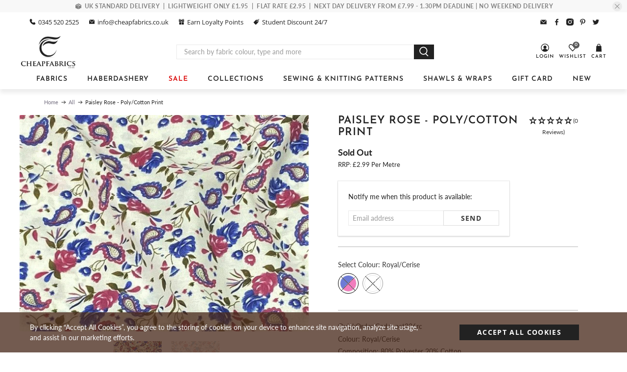

--- FILE ---
content_type: text/html; charset=utf-8
request_url: https://cheapfabrics.co.uk/products/paisley-rose-poly-cotton-print
body_size: 70996
content:


 <!doctype html>
<html class="no-js no-touch" lang="en">
<head>
<!-- Start of Booster Apps Seo-0.1-->
<title>Paisley Rose - Poly/Cotton Print | Cheap Fabrics</title><meta name="description" content="Paisley Rose - Poly/Cotton Print | A combination of paisley&#39;s and roses printed on a blended poly/cotton fabric on a light background." /><script type="application/ld+json">
  {
    "@context": "https://schema.org",
    "@type": "WebSite",
    "name": "Cheap Fabrics",
    "url": "https://cheapfabrics.co.uk",
    "potentialAction": {
      "@type": "SearchAction",
      "query-input": "required name=query",
      "target": "https://cheapfabrics.co.uk/search?q={query}"
    }
  }
</script><script type="application/ld+json">
  {
    "@context": "https://schema.org",
    "@type": "Product",
    "name": "Paisley Rose - Poly\/Cotton Print",
    "brand": {"@type": "Brand","name": "Cheapfabrics"},
    "sku": "pct226rc",
    "mpn": "",
    "description": "A combination of paisley's and roses printed on a blended poly\/cotton fabric on a light background.",
    "url": "https://cheapfabrics.co.uk/products/paisley-rose-poly-cotton-print","image": "https://cheapfabrics.co.uk/cdn/shop/products/paisley-rose-royal-blue-cerise_758x.jpg?v=1732803038","itemCondition": "https://schema.org/NewCondition",
    "offers": [{
          "@type": "Offer","price": "2.49","priceCurrency": "GBP",
          "itemCondition": "https://schema.org/NewCondition",
          "url": "https://cheapfabrics.co.uk/products/paisley-rose-poly-cotton-print?variant=39271611138234",
          "sku": "pct226rc",
          "mpn": "",
          "availability" : "https://schema.org/OutOfStock",
          "priceValidUntil": "2026-01-18","gtin14": ""},{
          "@type": "Offer","price": "2.49","priceCurrency": "GBP",
          "itemCondition": "https://schema.org/NewCondition",
          "url": "https://cheapfabrics.co.uk/products/paisley-rose-poly-cotton-print?variant=39271611171002",
          "sku": "pct226pc",
          "mpn": "",
          "availability" : "https://schema.org/OutOfStock",
          "priceValidUntil": "2026-01-18","gtin14": ""}]}
</script>
<!-- end of Booster Apps SEO -->

<!-- Google Tag Manager -->
<script>(function(w,d,s,l,i){w[l]=w[l]||[];w[l].push({'gtm.start':
new Date().getTime(),event:'gtm.js'});var f=d.getElementsByTagName(s)[0],
j=d.createElement(s),dl=l!='dataLayer'?'&l='+l:'';j.async=true;j.src=
'https://www.googletagmanager.com/gtm.js?id='+i+dl;f.parentNode.insertBefore(j,f);
})(window,document,'script','dataLayer','GTM-TFG793TJ');</script>
<!-- End Google Tag Manager -->
 <script type="text/javascript" src="https://edge.personalizer.io/storefront/2.0.0/js/shopify/storefront.min.js?key=ssurf-bu5lnh7ps4rm2a0z-hg5br&shop=cheapfabricsuk.myshopify.com"></script>
<script>
window.LimeSpot = window.LimeSpot === undefined ? {} : LimeSpot;
LimeSpot.PageInfo = { Type: "Product", Template: "product", ReferenceIdentifier: "6541734019258" };

LimeSpot.StoreInfo = { Theme: "Copy of MS Flex - Default-klaviyo" };


LimeSpot.CartItems = [];
</script>
 <script type="text/javascript" src="https://edge.personalizer.io/storefront/2.0.0/js/shopify/storefront.min.js?key=ssurf-bu5lnh7ps4rm2a0z-hg5br&shop=cheapfabricsuk.myshopify.com"></script>
<script>
window.LimeSpot = window.LimeSpot === undefined ? {} : LimeSpot;
LimeSpot.PageInfo = { Type: "Product", Template: "product", ReferenceIdentifier: "6541734019258" };

LimeSpot.StoreInfo = { Theme: "Copy of MS Flex - Default-klaviyo" };


LimeSpot.CartItems = [];
</script>
 <script>
    window.Store = window.Store || {};
    window.Store.id = 7289241709;
</script>
 <meta charset="utf-8">
 <meta http-equiv="cleartype" content="on">
 <meta name="robots" content="index,follow">
 <meta name="viewport" content="width=device-width,initial-scale=1">
 <meta name="theme-color" content="#ffffff">
 <link rel="canonical" href="https://cheapfabrics.co.uk/products/paisley-rose-poly-cotton-print">
 <!-- DNS prefetches -->
 <link rel="dns-prefetch" href="https://cdn.shopify.com">
 <link rel="dns-prefetch" href="https://fonts.shopify.com">
 <link rel="dns-prefetch" href="https://monorail-edge.shopifysvc.com">
 <link rel="dns-prefetch" href="https://ajax.googleapis.com">
 <!-- Preconnects -->
 <link rel="preconnect" href="https://cdn.shopify.com" crossorigin>
 <link rel="preconnect" href="https://fonts.shopify.com" crossorigin>
 <link rel="preconnect" href="https://monorail-edge.shopifysvc.com">
 <link rel="preconnect" href="https://ajax.googleapis.com">
 <!-- Preloads -->
 <!-- Preload CSS -->
 <link rel="preload" href="//cheapfabrics.co.uk/cdn/shop/t/51/assets/fancybox.css?v=30466120580444283401748941849" as="style">
 <link rel="preload" href="//cheapfabrics.co.uk/cdn/shop/t/51/assets/styles.css?v=115913033332546470801756728258" as="style">
 <!-- Preload JS -->
 <link rel="preload" href="https://ajax.googleapis.com/ajax/libs/jquery/3.6.0/jquery.min.js" as="script">
 <link rel="preload" href="//cheapfabrics.co.uk/cdn/shop/t/51/assets/vendors.js?v=11282825012671617991748941849" as="script">
 <link rel="preload" href="//cheapfabrics.co.uk/cdn/shop/t/51/assets/utilities.js?v=17547107198205258051748941849" as="script">
 <link rel="preload" href="//cheapfabrics.co.uk/cdn/shop/t/51/assets/app.js?v=157226998940186471041748941849" as="script">
 <link rel="preload" href="/services/javascripts/currencies.js" as="script">
 <link rel="preload" href="//cheapfabrics.co.uk/cdn/shop/t/51/assets/currencyConversion.js?v=131509219858779596601748941849" as="script">
 <link rel="stylesheet" data-href="https://stackpath.bootstrapcdn.com/font-awesome/4.7.0/css/font-awesome.min.css">
 <!-- CSS for Flex -->
 <link rel="stylesheet" href="//cheapfabrics.co.uk/cdn/shop/t/51/assets/fancybox.css?v=30466120580444283401748941849">
 <link rel="stylesheet" href="//cheapfabrics.co.uk/cdn/shop/t/51/assets/styles.css?v=115913033332546470801756728258">
 <link rel="stylesheet" data-href="https://stackpath.bootstrapcdn.com/font-awesome/4.7.0/css/font-awesome.min.css">
 <script>
    window.PXUTheme = window.PXUTheme || {};
    window.PXUTheme.version = '5.0.1';
    window.PXUTheme.name = 'Flex';
</script>
  
<link href="//cheapfabrics.co.uk/cdn/shop/t/51/assets/custom-clove.css?v=41520408271673897741748941849" rel="stylesheet" type="text/css" media="all" />
<link rel="stylesheet" data-href="https://stackpath.bootstrapcdn.com/font-awesome/4.7.0/css/font-awesome.min.css">
 <script>
    

window.PXUTheme = window.PXUTheme || {};


window.PXUTheme.info = {
  name: 'Flex',
  version: '3.0.0'
}


window.PXUTheme.currency = {};
window.PXUTheme.currency.show_multiple_currencies = null;
window.PXUTheme.currency.presentment_currency = "GBP";
window.PXUTheme.currency.default_currency = "GBP";
window.PXUTheme.currency.display_format = null;
window.PXUTheme.currency.money_format = "";
window.PXUTheme.currency.money_format_no_currency = "£{{amount}}";
window.PXUTheme.currency.money_format_currency = "£{{amount}} GBP";
window.PXUTheme.currency.native_multi_currency = true;
window.PXUTheme.currency.iso_code = "GBP";
window.PXUTheme.currency.symbol = "£";



window.PXUTheme.allCountryOptionTags = "\u003coption value=\"United Kingdom\" data-provinces=\"[[\u0026quot;British Forces\u0026quot;,\u0026quot;British Forces\u0026quot;],[\u0026quot;England\u0026quot;,\u0026quot;England\u0026quot;],[\u0026quot;Northern Ireland\u0026quot;,\u0026quot;Northern Ireland\u0026quot;],[\u0026quot;Scotland\u0026quot;,\u0026quot;Scotland\u0026quot;],[\u0026quot;Wales\u0026quot;,\u0026quot;Wales\u0026quot;]]\"\u003eUnited Kingdom\u003c\/option\u003e\n\u003coption value=\"Guernsey\" data-provinces=\"[]\"\u003eGuernsey\u003c\/option\u003e\n\u003coption value=\"Norway\" data-provinces=\"[]\"\u003eNorway\u003c\/option\u003e\n\u003coption value=\"---\" data-provinces=\"[]\"\u003e---\u003c\/option\u003e\n\u003coption value=\"Afghanistan\" data-provinces=\"[]\"\u003eAfghanistan\u003c\/option\u003e\n\u003coption value=\"Aland Islands\" data-provinces=\"[]\"\u003eÅland Islands\u003c\/option\u003e\n\u003coption value=\"Albania\" data-provinces=\"[]\"\u003eAlbania\u003c\/option\u003e\n\u003coption value=\"Algeria\" data-provinces=\"[]\"\u003eAlgeria\u003c\/option\u003e\n\u003coption value=\"Andorra\" data-provinces=\"[]\"\u003eAndorra\u003c\/option\u003e\n\u003coption value=\"Angola\" data-provinces=\"[]\"\u003eAngola\u003c\/option\u003e\n\u003coption value=\"Anguilla\" data-provinces=\"[]\"\u003eAnguilla\u003c\/option\u003e\n\u003coption value=\"Antigua And Barbuda\" data-provinces=\"[]\"\u003eAntigua \u0026 Barbuda\u003c\/option\u003e\n\u003coption value=\"Argentina\" data-provinces=\"[[\u0026quot;Buenos Aires\u0026quot;,\u0026quot;Buenos Aires Province\u0026quot;],[\u0026quot;Catamarca\u0026quot;,\u0026quot;Catamarca\u0026quot;],[\u0026quot;Chaco\u0026quot;,\u0026quot;Chaco\u0026quot;],[\u0026quot;Chubut\u0026quot;,\u0026quot;Chubut\u0026quot;],[\u0026quot;Ciudad Autónoma de Buenos Aires\u0026quot;,\u0026quot;Buenos Aires (Autonomous City)\u0026quot;],[\u0026quot;Corrientes\u0026quot;,\u0026quot;Corrientes\u0026quot;],[\u0026quot;Córdoba\u0026quot;,\u0026quot;Córdoba\u0026quot;],[\u0026quot;Entre Ríos\u0026quot;,\u0026quot;Entre Ríos\u0026quot;],[\u0026quot;Formosa\u0026quot;,\u0026quot;Formosa\u0026quot;],[\u0026quot;Jujuy\u0026quot;,\u0026quot;Jujuy\u0026quot;],[\u0026quot;La Pampa\u0026quot;,\u0026quot;La Pampa\u0026quot;],[\u0026quot;La Rioja\u0026quot;,\u0026quot;La Rioja\u0026quot;],[\u0026quot;Mendoza\u0026quot;,\u0026quot;Mendoza\u0026quot;],[\u0026quot;Misiones\u0026quot;,\u0026quot;Misiones\u0026quot;],[\u0026quot;Neuquén\u0026quot;,\u0026quot;Neuquén\u0026quot;],[\u0026quot;Río Negro\u0026quot;,\u0026quot;Río Negro\u0026quot;],[\u0026quot;Salta\u0026quot;,\u0026quot;Salta\u0026quot;],[\u0026quot;San Juan\u0026quot;,\u0026quot;San Juan\u0026quot;],[\u0026quot;San Luis\u0026quot;,\u0026quot;San Luis\u0026quot;],[\u0026quot;Santa Cruz\u0026quot;,\u0026quot;Santa Cruz\u0026quot;],[\u0026quot;Santa Fe\u0026quot;,\u0026quot;Santa Fe\u0026quot;],[\u0026quot;Santiago Del Estero\u0026quot;,\u0026quot;Santiago del Estero\u0026quot;],[\u0026quot;Tierra Del Fuego\u0026quot;,\u0026quot;Tierra del Fuego\u0026quot;],[\u0026quot;Tucumán\u0026quot;,\u0026quot;Tucumán\u0026quot;]]\"\u003eArgentina\u003c\/option\u003e\n\u003coption value=\"Armenia\" data-provinces=\"[]\"\u003eArmenia\u003c\/option\u003e\n\u003coption value=\"Aruba\" data-provinces=\"[]\"\u003eAruba\u003c\/option\u003e\n\u003coption value=\"Ascension Island\" data-provinces=\"[]\"\u003eAscension Island\u003c\/option\u003e\n\u003coption value=\"Australia\" data-provinces=\"[[\u0026quot;Australian Capital Territory\u0026quot;,\u0026quot;Australian Capital Territory\u0026quot;],[\u0026quot;New South Wales\u0026quot;,\u0026quot;New South Wales\u0026quot;],[\u0026quot;Northern Territory\u0026quot;,\u0026quot;Northern Territory\u0026quot;],[\u0026quot;Queensland\u0026quot;,\u0026quot;Queensland\u0026quot;],[\u0026quot;South Australia\u0026quot;,\u0026quot;South Australia\u0026quot;],[\u0026quot;Tasmania\u0026quot;,\u0026quot;Tasmania\u0026quot;],[\u0026quot;Victoria\u0026quot;,\u0026quot;Victoria\u0026quot;],[\u0026quot;Western Australia\u0026quot;,\u0026quot;Western Australia\u0026quot;]]\"\u003eAustralia\u003c\/option\u003e\n\u003coption value=\"Austria\" data-provinces=\"[]\"\u003eAustria\u003c\/option\u003e\n\u003coption value=\"Azerbaijan\" data-provinces=\"[]\"\u003eAzerbaijan\u003c\/option\u003e\n\u003coption value=\"Bahamas\" data-provinces=\"[]\"\u003eBahamas\u003c\/option\u003e\n\u003coption value=\"Bahrain\" data-provinces=\"[]\"\u003eBahrain\u003c\/option\u003e\n\u003coption value=\"Bangladesh\" data-provinces=\"[]\"\u003eBangladesh\u003c\/option\u003e\n\u003coption value=\"Barbados\" data-provinces=\"[]\"\u003eBarbados\u003c\/option\u003e\n\u003coption value=\"Belarus\" data-provinces=\"[]\"\u003eBelarus\u003c\/option\u003e\n\u003coption value=\"Belgium\" data-provinces=\"[]\"\u003eBelgium\u003c\/option\u003e\n\u003coption value=\"Belize\" data-provinces=\"[]\"\u003eBelize\u003c\/option\u003e\n\u003coption value=\"Benin\" data-provinces=\"[]\"\u003eBenin\u003c\/option\u003e\n\u003coption value=\"Bermuda\" data-provinces=\"[]\"\u003eBermuda\u003c\/option\u003e\n\u003coption value=\"Bhutan\" data-provinces=\"[]\"\u003eBhutan\u003c\/option\u003e\n\u003coption value=\"Bolivia\" data-provinces=\"[]\"\u003eBolivia\u003c\/option\u003e\n\u003coption value=\"Bosnia And Herzegovina\" data-provinces=\"[]\"\u003eBosnia \u0026 Herzegovina\u003c\/option\u003e\n\u003coption value=\"Botswana\" data-provinces=\"[]\"\u003eBotswana\u003c\/option\u003e\n\u003coption value=\"Brazil\" data-provinces=\"[[\u0026quot;Acre\u0026quot;,\u0026quot;Acre\u0026quot;],[\u0026quot;Alagoas\u0026quot;,\u0026quot;Alagoas\u0026quot;],[\u0026quot;Amapá\u0026quot;,\u0026quot;Amapá\u0026quot;],[\u0026quot;Amazonas\u0026quot;,\u0026quot;Amazonas\u0026quot;],[\u0026quot;Bahia\u0026quot;,\u0026quot;Bahia\u0026quot;],[\u0026quot;Ceará\u0026quot;,\u0026quot;Ceará\u0026quot;],[\u0026quot;Distrito Federal\u0026quot;,\u0026quot;Federal District\u0026quot;],[\u0026quot;Espírito Santo\u0026quot;,\u0026quot;Espírito Santo\u0026quot;],[\u0026quot;Goiás\u0026quot;,\u0026quot;Goiás\u0026quot;],[\u0026quot;Maranhão\u0026quot;,\u0026quot;Maranhão\u0026quot;],[\u0026quot;Mato Grosso\u0026quot;,\u0026quot;Mato Grosso\u0026quot;],[\u0026quot;Mato Grosso do Sul\u0026quot;,\u0026quot;Mato Grosso do Sul\u0026quot;],[\u0026quot;Minas Gerais\u0026quot;,\u0026quot;Minas Gerais\u0026quot;],[\u0026quot;Paraná\u0026quot;,\u0026quot;Paraná\u0026quot;],[\u0026quot;Paraíba\u0026quot;,\u0026quot;Paraíba\u0026quot;],[\u0026quot;Pará\u0026quot;,\u0026quot;Pará\u0026quot;],[\u0026quot;Pernambuco\u0026quot;,\u0026quot;Pernambuco\u0026quot;],[\u0026quot;Piauí\u0026quot;,\u0026quot;Piauí\u0026quot;],[\u0026quot;Rio Grande do Norte\u0026quot;,\u0026quot;Rio Grande do Norte\u0026quot;],[\u0026quot;Rio Grande do Sul\u0026quot;,\u0026quot;Rio Grande do Sul\u0026quot;],[\u0026quot;Rio de Janeiro\u0026quot;,\u0026quot;Rio de Janeiro\u0026quot;],[\u0026quot;Rondônia\u0026quot;,\u0026quot;Rondônia\u0026quot;],[\u0026quot;Roraima\u0026quot;,\u0026quot;Roraima\u0026quot;],[\u0026quot;Santa Catarina\u0026quot;,\u0026quot;Santa Catarina\u0026quot;],[\u0026quot;Sergipe\u0026quot;,\u0026quot;Sergipe\u0026quot;],[\u0026quot;São Paulo\u0026quot;,\u0026quot;São Paulo\u0026quot;],[\u0026quot;Tocantins\u0026quot;,\u0026quot;Tocantins\u0026quot;]]\"\u003eBrazil\u003c\/option\u003e\n\u003coption value=\"British Indian Ocean Territory\" data-provinces=\"[]\"\u003eBritish Indian Ocean Territory\u003c\/option\u003e\n\u003coption value=\"Virgin Islands, British\" data-provinces=\"[]\"\u003eBritish Virgin Islands\u003c\/option\u003e\n\u003coption value=\"Brunei\" data-provinces=\"[]\"\u003eBrunei\u003c\/option\u003e\n\u003coption value=\"Bulgaria\" data-provinces=\"[]\"\u003eBulgaria\u003c\/option\u003e\n\u003coption value=\"Burkina Faso\" data-provinces=\"[]\"\u003eBurkina Faso\u003c\/option\u003e\n\u003coption value=\"Burundi\" data-provinces=\"[]\"\u003eBurundi\u003c\/option\u003e\n\u003coption value=\"Cambodia\" data-provinces=\"[]\"\u003eCambodia\u003c\/option\u003e\n\u003coption value=\"Republic of Cameroon\" data-provinces=\"[]\"\u003eCameroon\u003c\/option\u003e\n\u003coption value=\"Canada\" data-provinces=\"[[\u0026quot;Alberta\u0026quot;,\u0026quot;Alberta\u0026quot;],[\u0026quot;British Columbia\u0026quot;,\u0026quot;British Columbia\u0026quot;],[\u0026quot;Manitoba\u0026quot;,\u0026quot;Manitoba\u0026quot;],[\u0026quot;New Brunswick\u0026quot;,\u0026quot;New Brunswick\u0026quot;],[\u0026quot;Newfoundland and Labrador\u0026quot;,\u0026quot;Newfoundland and Labrador\u0026quot;],[\u0026quot;Northwest Territories\u0026quot;,\u0026quot;Northwest Territories\u0026quot;],[\u0026quot;Nova Scotia\u0026quot;,\u0026quot;Nova Scotia\u0026quot;],[\u0026quot;Nunavut\u0026quot;,\u0026quot;Nunavut\u0026quot;],[\u0026quot;Ontario\u0026quot;,\u0026quot;Ontario\u0026quot;],[\u0026quot;Prince Edward Island\u0026quot;,\u0026quot;Prince Edward Island\u0026quot;],[\u0026quot;Quebec\u0026quot;,\u0026quot;Quebec\u0026quot;],[\u0026quot;Saskatchewan\u0026quot;,\u0026quot;Saskatchewan\u0026quot;],[\u0026quot;Yukon\u0026quot;,\u0026quot;Yukon\u0026quot;]]\"\u003eCanada\u003c\/option\u003e\n\u003coption value=\"Cape Verde\" data-provinces=\"[]\"\u003eCape Verde\u003c\/option\u003e\n\u003coption value=\"Caribbean Netherlands\" data-provinces=\"[]\"\u003eCaribbean Netherlands\u003c\/option\u003e\n\u003coption value=\"Cayman Islands\" data-provinces=\"[]\"\u003eCayman Islands\u003c\/option\u003e\n\u003coption value=\"Central African Republic\" data-provinces=\"[]\"\u003eCentral African Republic\u003c\/option\u003e\n\u003coption value=\"Chad\" data-provinces=\"[]\"\u003eChad\u003c\/option\u003e\n\u003coption value=\"Chile\" data-provinces=\"[[\u0026quot;Antofagasta\u0026quot;,\u0026quot;Antofagasta\u0026quot;],[\u0026quot;Araucanía\u0026quot;,\u0026quot;Araucanía\u0026quot;],[\u0026quot;Arica and Parinacota\u0026quot;,\u0026quot;Arica y Parinacota\u0026quot;],[\u0026quot;Atacama\u0026quot;,\u0026quot;Atacama\u0026quot;],[\u0026quot;Aysén\u0026quot;,\u0026quot;Aysén\u0026quot;],[\u0026quot;Biobío\u0026quot;,\u0026quot;Bío Bío\u0026quot;],[\u0026quot;Coquimbo\u0026quot;,\u0026quot;Coquimbo\u0026quot;],[\u0026quot;Los Lagos\u0026quot;,\u0026quot;Los Lagos\u0026quot;],[\u0026quot;Los Ríos\u0026quot;,\u0026quot;Los Ríos\u0026quot;],[\u0026quot;Magallanes\u0026quot;,\u0026quot;Magallanes Region\u0026quot;],[\u0026quot;Maule\u0026quot;,\u0026quot;Maule\u0026quot;],[\u0026quot;O\u0026#39;Higgins\u0026quot;,\u0026quot;Libertador General Bernardo O’Higgins\u0026quot;],[\u0026quot;Santiago\u0026quot;,\u0026quot;Santiago Metropolitan\u0026quot;],[\u0026quot;Tarapacá\u0026quot;,\u0026quot;Tarapacá\u0026quot;],[\u0026quot;Valparaíso\u0026quot;,\u0026quot;Valparaíso\u0026quot;],[\u0026quot;Ñuble\u0026quot;,\u0026quot;Ñuble\u0026quot;]]\"\u003eChile\u003c\/option\u003e\n\u003coption value=\"China\" data-provinces=\"[[\u0026quot;Anhui\u0026quot;,\u0026quot;Anhui\u0026quot;],[\u0026quot;Beijing\u0026quot;,\u0026quot;Beijing\u0026quot;],[\u0026quot;Chongqing\u0026quot;,\u0026quot;Chongqing\u0026quot;],[\u0026quot;Fujian\u0026quot;,\u0026quot;Fujian\u0026quot;],[\u0026quot;Gansu\u0026quot;,\u0026quot;Gansu\u0026quot;],[\u0026quot;Guangdong\u0026quot;,\u0026quot;Guangdong\u0026quot;],[\u0026quot;Guangxi\u0026quot;,\u0026quot;Guangxi\u0026quot;],[\u0026quot;Guizhou\u0026quot;,\u0026quot;Guizhou\u0026quot;],[\u0026quot;Hainan\u0026quot;,\u0026quot;Hainan\u0026quot;],[\u0026quot;Hebei\u0026quot;,\u0026quot;Hebei\u0026quot;],[\u0026quot;Heilongjiang\u0026quot;,\u0026quot;Heilongjiang\u0026quot;],[\u0026quot;Henan\u0026quot;,\u0026quot;Henan\u0026quot;],[\u0026quot;Hubei\u0026quot;,\u0026quot;Hubei\u0026quot;],[\u0026quot;Hunan\u0026quot;,\u0026quot;Hunan\u0026quot;],[\u0026quot;Inner Mongolia\u0026quot;,\u0026quot;Inner Mongolia\u0026quot;],[\u0026quot;Jiangsu\u0026quot;,\u0026quot;Jiangsu\u0026quot;],[\u0026quot;Jiangxi\u0026quot;,\u0026quot;Jiangxi\u0026quot;],[\u0026quot;Jilin\u0026quot;,\u0026quot;Jilin\u0026quot;],[\u0026quot;Liaoning\u0026quot;,\u0026quot;Liaoning\u0026quot;],[\u0026quot;Ningxia\u0026quot;,\u0026quot;Ningxia\u0026quot;],[\u0026quot;Qinghai\u0026quot;,\u0026quot;Qinghai\u0026quot;],[\u0026quot;Shaanxi\u0026quot;,\u0026quot;Shaanxi\u0026quot;],[\u0026quot;Shandong\u0026quot;,\u0026quot;Shandong\u0026quot;],[\u0026quot;Shanghai\u0026quot;,\u0026quot;Shanghai\u0026quot;],[\u0026quot;Shanxi\u0026quot;,\u0026quot;Shanxi\u0026quot;],[\u0026quot;Sichuan\u0026quot;,\u0026quot;Sichuan\u0026quot;],[\u0026quot;Tianjin\u0026quot;,\u0026quot;Tianjin\u0026quot;],[\u0026quot;Xinjiang\u0026quot;,\u0026quot;Xinjiang\u0026quot;],[\u0026quot;Xizang\u0026quot;,\u0026quot;Tibet\u0026quot;],[\u0026quot;Yunnan\u0026quot;,\u0026quot;Yunnan\u0026quot;],[\u0026quot;Zhejiang\u0026quot;,\u0026quot;Zhejiang\u0026quot;]]\"\u003eChina\u003c\/option\u003e\n\u003coption value=\"Christmas Island\" data-provinces=\"[]\"\u003eChristmas Island\u003c\/option\u003e\n\u003coption value=\"Cocos (Keeling) Islands\" data-provinces=\"[]\"\u003eCocos (Keeling) Islands\u003c\/option\u003e\n\u003coption value=\"Colombia\" data-provinces=\"[[\u0026quot;Amazonas\u0026quot;,\u0026quot;Amazonas\u0026quot;],[\u0026quot;Antioquia\u0026quot;,\u0026quot;Antioquia\u0026quot;],[\u0026quot;Arauca\u0026quot;,\u0026quot;Arauca\u0026quot;],[\u0026quot;Atlántico\u0026quot;,\u0026quot;Atlántico\u0026quot;],[\u0026quot;Bogotá, D.C.\u0026quot;,\u0026quot;Capital District\u0026quot;],[\u0026quot;Bolívar\u0026quot;,\u0026quot;Bolívar\u0026quot;],[\u0026quot;Boyacá\u0026quot;,\u0026quot;Boyacá\u0026quot;],[\u0026quot;Caldas\u0026quot;,\u0026quot;Caldas\u0026quot;],[\u0026quot;Caquetá\u0026quot;,\u0026quot;Caquetá\u0026quot;],[\u0026quot;Casanare\u0026quot;,\u0026quot;Casanare\u0026quot;],[\u0026quot;Cauca\u0026quot;,\u0026quot;Cauca\u0026quot;],[\u0026quot;Cesar\u0026quot;,\u0026quot;Cesar\u0026quot;],[\u0026quot;Chocó\u0026quot;,\u0026quot;Chocó\u0026quot;],[\u0026quot;Cundinamarca\u0026quot;,\u0026quot;Cundinamarca\u0026quot;],[\u0026quot;Córdoba\u0026quot;,\u0026quot;Córdoba\u0026quot;],[\u0026quot;Guainía\u0026quot;,\u0026quot;Guainía\u0026quot;],[\u0026quot;Guaviare\u0026quot;,\u0026quot;Guaviare\u0026quot;],[\u0026quot;Huila\u0026quot;,\u0026quot;Huila\u0026quot;],[\u0026quot;La Guajira\u0026quot;,\u0026quot;La Guajira\u0026quot;],[\u0026quot;Magdalena\u0026quot;,\u0026quot;Magdalena\u0026quot;],[\u0026quot;Meta\u0026quot;,\u0026quot;Meta\u0026quot;],[\u0026quot;Nariño\u0026quot;,\u0026quot;Nariño\u0026quot;],[\u0026quot;Norte de Santander\u0026quot;,\u0026quot;Norte de Santander\u0026quot;],[\u0026quot;Putumayo\u0026quot;,\u0026quot;Putumayo\u0026quot;],[\u0026quot;Quindío\u0026quot;,\u0026quot;Quindío\u0026quot;],[\u0026quot;Risaralda\u0026quot;,\u0026quot;Risaralda\u0026quot;],[\u0026quot;San Andrés, Providencia y Santa Catalina\u0026quot;,\u0026quot;San Andrés \\u0026 Providencia\u0026quot;],[\u0026quot;Santander\u0026quot;,\u0026quot;Santander\u0026quot;],[\u0026quot;Sucre\u0026quot;,\u0026quot;Sucre\u0026quot;],[\u0026quot;Tolima\u0026quot;,\u0026quot;Tolima\u0026quot;],[\u0026quot;Valle del Cauca\u0026quot;,\u0026quot;Valle del Cauca\u0026quot;],[\u0026quot;Vaupés\u0026quot;,\u0026quot;Vaupés\u0026quot;],[\u0026quot;Vichada\u0026quot;,\u0026quot;Vichada\u0026quot;]]\"\u003eColombia\u003c\/option\u003e\n\u003coption value=\"Comoros\" data-provinces=\"[]\"\u003eComoros\u003c\/option\u003e\n\u003coption value=\"Congo\" data-provinces=\"[]\"\u003eCongo - Brazzaville\u003c\/option\u003e\n\u003coption value=\"Congo, The Democratic Republic Of The\" data-provinces=\"[]\"\u003eCongo - Kinshasa\u003c\/option\u003e\n\u003coption value=\"Cook Islands\" data-provinces=\"[]\"\u003eCook Islands\u003c\/option\u003e\n\u003coption value=\"Costa Rica\" data-provinces=\"[[\u0026quot;Alajuela\u0026quot;,\u0026quot;Alajuela\u0026quot;],[\u0026quot;Cartago\u0026quot;,\u0026quot;Cartago\u0026quot;],[\u0026quot;Guanacaste\u0026quot;,\u0026quot;Guanacaste\u0026quot;],[\u0026quot;Heredia\u0026quot;,\u0026quot;Heredia\u0026quot;],[\u0026quot;Limón\u0026quot;,\u0026quot;Limón\u0026quot;],[\u0026quot;Puntarenas\u0026quot;,\u0026quot;Puntarenas\u0026quot;],[\u0026quot;San José\u0026quot;,\u0026quot;San José\u0026quot;]]\"\u003eCosta Rica\u003c\/option\u003e\n\u003coption value=\"Croatia\" data-provinces=\"[]\"\u003eCroatia\u003c\/option\u003e\n\u003coption value=\"Curaçao\" data-provinces=\"[]\"\u003eCuraçao\u003c\/option\u003e\n\u003coption value=\"Cyprus\" data-provinces=\"[]\"\u003eCyprus\u003c\/option\u003e\n\u003coption value=\"Czech Republic\" data-provinces=\"[]\"\u003eCzechia\u003c\/option\u003e\n\u003coption value=\"Côte d'Ivoire\" data-provinces=\"[]\"\u003eCôte d’Ivoire\u003c\/option\u003e\n\u003coption value=\"Denmark\" data-provinces=\"[]\"\u003eDenmark\u003c\/option\u003e\n\u003coption value=\"Djibouti\" data-provinces=\"[]\"\u003eDjibouti\u003c\/option\u003e\n\u003coption value=\"Dominica\" data-provinces=\"[]\"\u003eDominica\u003c\/option\u003e\n\u003coption value=\"Dominican Republic\" data-provinces=\"[]\"\u003eDominican Republic\u003c\/option\u003e\n\u003coption value=\"Ecuador\" data-provinces=\"[]\"\u003eEcuador\u003c\/option\u003e\n\u003coption value=\"Egypt\" data-provinces=\"[[\u0026quot;6th of October\u0026quot;,\u0026quot;6th of October\u0026quot;],[\u0026quot;Al Sharqia\u0026quot;,\u0026quot;Al Sharqia\u0026quot;],[\u0026quot;Alexandria\u0026quot;,\u0026quot;Alexandria\u0026quot;],[\u0026quot;Aswan\u0026quot;,\u0026quot;Aswan\u0026quot;],[\u0026quot;Asyut\u0026quot;,\u0026quot;Asyut\u0026quot;],[\u0026quot;Beheira\u0026quot;,\u0026quot;Beheira\u0026quot;],[\u0026quot;Beni Suef\u0026quot;,\u0026quot;Beni Suef\u0026quot;],[\u0026quot;Cairo\u0026quot;,\u0026quot;Cairo\u0026quot;],[\u0026quot;Dakahlia\u0026quot;,\u0026quot;Dakahlia\u0026quot;],[\u0026quot;Damietta\u0026quot;,\u0026quot;Damietta\u0026quot;],[\u0026quot;Faiyum\u0026quot;,\u0026quot;Faiyum\u0026quot;],[\u0026quot;Gharbia\u0026quot;,\u0026quot;Gharbia\u0026quot;],[\u0026quot;Giza\u0026quot;,\u0026quot;Giza\u0026quot;],[\u0026quot;Helwan\u0026quot;,\u0026quot;Helwan\u0026quot;],[\u0026quot;Ismailia\u0026quot;,\u0026quot;Ismailia\u0026quot;],[\u0026quot;Kafr el-Sheikh\u0026quot;,\u0026quot;Kafr el-Sheikh\u0026quot;],[\u0026quot;Luxor\u0026quot;,\u0026quot;Luxor\u0026quot;],[\u0026quot;Matrouh\u0026quot;,\u0026quot;Matrouh\u0026quot;],[\u0026quot;Minya\u0026quot;,\u0026quot;Minya\u0026quot;],[\u0026quot;Monufia\u0026quot;,\u0026quot;Monufia\u0026quot;],[\u0026quot;New Valley\u0026quot;,\u0026quot;New Valley\u0026quot;],[\u0026quot;North Sinai\u0026quot;,\u0026quot;North Sinai\u0026quot;],[\u0026quot;Port Said\u0026quot;,\u0026quot;Port Said\u0026quot;],[\u0026quot;Qalyubia\u0026quot;,\u0026quot;Qalyubia\u0026quot;],[\u0026quot;Qena\u0026quot;,\u0026quot;Qena\u0026quot;],[\u0026quot;Red Sea\u0026quot;,\u0026quot;Red Sea\u0026quot;],[\u0026quot;Sohag\u0026quot;,\u0026quot;Sohag\u0026quot;],[\u0026quot;South Sinai\u0026quot;,\u0026quot;South Sinai\u0026quot;],[\u0026quot;Suez\u0026quot;,\u0026quot;Suez\u0026quot;]]\"\u003eEgypt\u003c\/option\u003e\n\u003coption value=\"El Salvador\" data-provinces=\"[[\u0026quot;Ahuachapán\u0026quot;,\u0026quot;Ahuachapán\u0026quot;],[\u0026quot;Cabañas\u0026quot;,\u0026quot;Cabañas\u0026quot;],[\u0026quot;Chalatenango\u0026quot;,\u0026quot;Chalatenango\u0026quot;],[\u0026quot;Cuscatlán\u0026quot;,\u0026quot;Cuscatlán\u0026quot;],[\u0026quot;La Libertad\u0026quot;,\u0026quot;La Libertad\u0026quot;],[\u0026quot;La Paz\u0026quot;,\u0026quot;La Paz\u0026quot;],[\u0026quot;La Unión\u0026quot;,\u0026quot;La Unión\u0026quot;],[\u0026quot;Morazán\u0026quot;,\u0026quot;Morazán\u0026quot;],[\u0026quot;San Miguel\u0026quot;,\u0026quot;San Miguel\u0026quot;],[\u0026quot;San Salvador\u0026quot;,\u0026quot;San Salvador\u0026quot;],[\u0026quot;San Vicente\u0026quot;,\u0026quot;San Vicente\u0026quot;],[\u0026quot;Santa Ana\u0026quot;,\u0026quot;Santa Ana\u0026quot;],[\u0026quot;Sonsonate\u0026quot;,\u0026quot;Sonsonate\u0026quot;],[\u0026quot;Usulután\u0026quot;,\u0026quot;Usulután\u0026quot;]]\"\u003eEl Salvador\u003c\/option\u003e\n\u003coption value=\"Equatorial Guinea\" data-provinces=\"[]\"\u003eEquatorial Guinea\u003c\/option\u003e\n\u003coption value=\"Eritrea\" data-provinces=\"[]\"\u003eEritrea\u003c\/option\u003e\n\u003coption value=\"Estonia\" data-provinces=\"[]\"\u003eEstonia\u003c\/option\u003e\n\u003coption value=\"Eswatini\" data-provinces=\"[]\"\u003eEswatini\u003c\/option\u003e\n\u003coption value=\"Ethiopia\" data-provinces=\"[]\"\u003eEthiopia\u003c\/option\u003e\n\u003coption value=\"Falkland Islands (Malvinas)\" data-provinces=\"[]\"\u003eFalkland Islands\u003c\/option\u003e\n\u003coption value=\"Faroe Islands\" data-provinces=\"[]\"\u003eFaroe Islands\u003c\/option\u003e\n\u003coption value=\"Fiji\" data-provinces=\"[]\"\u003eFiji\u003c\/option\u003e\n\u003coption value=\"Finland\" data-provinces=\"[]\"\u003eFinland\u003c\/option\u003e\n\u003coption value=\"France\" data-provinces=\"[]\"\u003eFrance\u003c\/option\u003e\n\u003coption value=\"French Guiana\" data-provinces=\"[]\"\u003eFrench Guiana\u003c\/option\u003e\n\u003coption value=\"French Polynesia\" data-provinces=\"[]\"\u003eFrench Polynesia\u003c\/option\u003e\n\u003coption value=\"French Southern Territories\" data-provinces=\"[]\"\u003eFrench Southern Territories\u003c\/option\u003e\n\u003coption value=\"Gabon\" data-provinces=\"[]\"\u003eGabon\u003c\/option\u003e\n\u003coption value=\"Gambia\" data-provinces=\"[]\"\u003eGambia\u003c\/option\u003e\n\u003coption value=\"Georgia\" data-provinces=\"[]\"\u003eGeorgia\u003c\/option\u003e\n\u003coption value=\"Germany\" data-provinces=\"[]\"\u003eGermany\u003c\/option\u003e\n\u003coption value=\"Ghana\" data-provinces=\"[]\"\u003eGhana\u003c\/option\u003e\n\u003coption value=\"Gibraltar\" data-provinces=\"[]\"\u003eGibraltar\u003c\/option\u003e\n\u003coption value=\"Greece\" data-provinces=\"[]\"\u003eGreece\u003c\/option\u003e\n\u003coption value=\"Greenland\" data-provinces=\"[]\"\u003eGreenland\u003c\/option\u003e\n\u003coption value=\"Grenada\" data-provinces=\"[]\"\u003eGrenada\u003c\/option\u003e\n\u003coption value=\"Guadeloupe\" data-provinces=\"[]\"\u003eGuadeloupe\u003c\/option\u003e\n\u003coption value=\"Guatemala\" data-provinces=\"[[\u0026quot;Alta Verapaz\u0026quot;,\u0026quot;Alta Verapaz\u0026quot;],[\u0026quot;Baja Verapaz\u0026quot;,\u0026quot;Baja Verapaz\u0026quot;],[\u0026quot;Chimaltenango\u0026quot;,\u0026quot;Chimaltenango\u0026quot;],[\u0026quot;Chiquimula\u0026quot;,\u0026quot;Chiquimula\u0026quot;],[\u0026quot;El Progreso\u0026quot;,\u0026quot;El Progreso\u0026quot;],[\u0026quot;Escuintla\u0026quot;,\u0026quot;Escuintla\u0026quot;],[\u0026quot;Guatemala\u0026quot;,\u0026quot;Guatemala\u0026quot;],[\u0026quot;Huehuetenango\u0026quot;,\u0026quot;Huehuetenango\u0026quot;],[\u0026quot;Izabal\u0026quot;,\u0026quot;Izabal\u0026quot;],[\u0026quot;Jalapa\u0026quot;,\u0026quot;Jalapa\u0026quot;],[\u0026quot;Jutiapa\u0026quot;,\u0026quot;Jutiapa\u0026quot;],[\u0026quot;Petén\u0026quot;,\u0026quot;Petén\u0026quot;],[\u0026quot;Quetzaltenango\u0026quot;,\u0026quot;Quetzaltenango\u0026quot;],[\u0026quot;Quiché\u0026quot;,\u0026quot;Quiché\u0026quot;],[\u0026quot;Retalhuleu\u0026quot;,\u0026quot;Retalhuleu\u0026quot;],[\u0026quot;Sacatepéquez\u0026quot;,\u0026quot;Sacatepéquez\u0026quot;],[\u0026quot;San Marcos\u0026quot;,\u0026quot;San Marcos\u0026quot;],[\u0026quot;Santa Rosa\u0026quot;,\u0026quot;Santa Rosa\u0026quot;],[\u0026quot;Sololá\u0026quot;,\u0026quot;Sololá\u0026quot;],[\u0026quot;Suchitepéquez\u0026quot;,\u0026quot;Suchitepéquez\u0026quot;],[\u0026quot;Totonicapán\u0026quot;,\u0026quot;Totonicapán\u0026quot;],[\u0026quot;Zacapa\u0026quot;,\u0026quot;Zacapa\u0026quot;]]\"\u003eGuatemala\u003c\/option\u003e\n\u003coption value=\"Guernsey\" data-provinces=\"[]\"\u003eGuernsey\u003c\/option\u003e\n\u003coption value=\"Guinea\" data-provinces=\"[]\"\u003eGuinea\u003c\/option\u003e\n\u003coption value=\"Guinea Bissau\" data-provinces=\"[]\"\u003eGuinea-Bissau\u003c\/option\u003e\n\u003coption value=\"Guyana\" data-provinces=\"[]\"\u003eGuyana\u003c\/option\u003e\n\u003coption value=\"Haiti\" data-provinces=\"[]\"\u003eHaiti\u003c\/option\u003e\n\u003coption value=\"Honduras\" data-provinces=\"[]\"\u003eHonduras\u003c\/option\u003e\n\u003coption value=\"Hong Kong\" data-provinces=\"[[\u0026quot;Hong Kong Island\u0026quot;,\u0026quot;Hong Kong Island\u0026quot;],[\u0026quot;Kowloon\u0026quot;,\u0026quot;Kowloon\u0026quot;],[\u0026quot;New Territories\u0026quot;,\u0026quot;New Territories\u0026quot;]]\"\u003eHong Kong SAR\u003c\/option\u003e\n\u003coption value=\"Hungary\" data-provinces=\"[]\"\u003eHungary\u003c\/option\u003e\n\u003coption value=\"Iceland\" data-provinces=\"[]\"\u003eIceland\u003c\/option\u003e\n\u003coption value=\"India\" data-provinces=\"[[\u0026quot;Andaman and Nicobar Islands\u0026quot;,\u0026quot;Andaman and Nicobar Islands\u0026quot;],[\u0026quot;Andhra Pradesh\u0026quot;,\u0026quot;Andhra Pradesh\u0026quot;],[\u0026quot;Arunachal Pradesh\u0026quot;,\u0026quot;Arunachal Pradesh\u0026quot;],[\u0026quot;Assam\u0026quot;,\u0026quot;Assam\u0026quot;],[\u0026quot;Bihar\u0026quot;,\u0026quot;Bihar\u0026quot;],[\u0026quot;Chandigarh\u0026quot;,\u0026quot;Chandigarh\u0026quot;],[\u0026quot;Chhattisgarh\u0026quot;,\u0026quot;Chhattisgarh\u0026quot;],[\u0026quot;Dadra and Nagar Haveli\u0026quot;,\u0026quot;Dadra and Nagar Haveli\u0026quot;],[\u0026quot;Daman and Diu\u0026quot;,\u0026quot;Daman and Diu\u0026quot;],[\u0026quot;Delhi\u0026quot;,\u0026quot;Delhi\u0026quot;],[\u0026quot;Goa\u0026quot;,\u0026quot;Goa\u0026quot;],[\u0026quot;Gujarat\u0026quot;,\u0026quot;Gujarat\u0026quot;],[\u0026quot;Haryana\u0026quot;,\u0026quot;Haryana\u0026quot;],[\u0026quot;Himachal Pradesh\u0026quot;,\u0026quot;Himachal Pradesh\u0026quot;],[\u0026quot;Jammu and Kashmir\u0026quot;,\u0026quot;Jammu and Kashmir\u0026quot;],[\u0026quot;Jharkhand\u0026quot;,\u0026quot;Jharkhand\u0026quot;],[\u0026quot;Karnataka\u0026quot;,\u0026quot;Karnataka\u0026quot;],[\u0026quot;Kerala\u0026quot;,\u0026quot;Kerala\u0026quot;],[\u0026quot;Ladakh\u0026quot;,\u0026quot;Ladakh\u0026quot;],[\u0026quot;Lakshadweep\u0026quot;,\u0026quot;Lakshadweep\u0026quot;],[\u0026quot;Madhya Pradesh\u0026quot;,\u0026quot;Madhya Pradesh\u0026quot;],[\u0026quot;Maharashtra\u0026quot;,\u0026quot;Maharashtra\u0026quot;],[\u0026quot;Manipur\u0026quot;,\u0026quot;Manipur\u0026quot;],[\u0026quot;Meghalaya\u0026quot;,\u0026quot;Meghalaya\u0026quot;],[\u0026quot;Mizoram\u0026quot;,\u0026quot;Mizoram\u0026quot;],[\u0026quot;Nagaland\u0026quot;,\u0026quot;Nagaland\u0026quot;],[\u0026quot;Odisha\u0026quot;,\u0026quot;Odisha\u0026quot;],[\u0026quot;Puducherry\u0026quot;,\u0026quot;Puducherry\u0026quot;],[\u0026quot;Punjab\u0026quot;,\u0026quot;Punjab\u0026quot;],[\u0026quot;Rajasthan\u0026quot;,\u0026quot;Rajasthan\u0026quot;],[\u0026quot;Sikkim\u0026quot;,\u0026quot;Sikkim\u0026quot;],[\u0026quot;Tamil Nadu\u0026quot;,\u0026quot;Tamil Nadu\u0026quot;],[\u0026quot;Telangana\u0026quot;,\u0026quot;Telangana\u0026quot;],[\u0026quot;Tripura\u0026quot;,\u0026quot;Tripura\u0026quot;],[\u0026quot;Uttar Pradesh\u0026quot;,\u0026quot;Uttar Pradesh\u0026quot;],[\u0026quot;Uttarakhand\u0026quot;,\u0026quot;Uttarakhand\u0026quot;],[\u0026quot;West Bengal\u0026quot;,\u0026quot;West Bengal\u0026quot;]]\"\u003eIndia\u003c\/option\u003e\n\u003coption value=\"Indonesia\" data-provinces=\"[[\u0026quot;Aceh\u0026quot;,\u0026quot;Aceh\u0026quot;],[\u0026quot;Bali\u0026quot;,\u0026quot;Bali\u0026quot;],[\u0026quot;Bangka Belitung\u0026quot;,\u0026quot;Bangka–Belitung Islands\u0026quot;],[\u0026quot;Banten\u0026quot;,\u0026quot;Banten\u0026quot;],[\u0026quot;Bengkulu\u0026quot;,\u0026quot;Bengkulu\u0026quot;],[\u0026quot;Gorontalo\u0026quot;,\u0026quot;Gorontalo\u0026quot;],[\u0026quot;Jakarta\u0026quot;,\u0026quot;Jakarta\u0026quot;],[\u0026quot;Jambi\u0026quot;,\u0026quot;Jambi\u0026quot;],[\u0026quot;Jawa Barat\u0026quot;,\u0026quot;West Java\u0026quot;],[\u0026quot;Jawa Tengah\u0026quot;,\u0026quot;Central Java\u0026quot;],[\u0026quot;Jawa Timur\u0026quot;,\u0026quot;East Java\u0026quot;],[\u0026quot;Kalimantan Barat\u0026quot;,\u0026quot;West Kalimantan\u0026quot;],[\u0026quot;Kalimantan Selatan\u0026quot;,\u0026quot;South Kalimantan\u0026quot;],[\u0026quot;Kalimantan Tengah\u0026quot;,\u0026quot;Central Kalimantan\u0026quot;],[\u0026quot;Kalimantan Timur\u0026quot;,\u0026quot;East Kalimantan\u0026quot;],[\u0026quot;Kalimantan Utara\u0026quot;,\u0026quot;North Kalimantan\u0026quot;],[\u0026quot;Kepulauan Riau\u0026quot;,\u0026quot;Riau Islands\u0026quot;],[\u0026quot;Lampung\u0026quot;,\u0026quot;Lampung\u0026quot;],[\u0026quot;Maluku\u0026quot;,\u0026quot;Maluku\u0026quot;],[\u0026quot;Maluku Utara\u0026quot;,\u0026quot;North Maluku\u0026quot;],[\u0026quot;North Sumatra\u0026quot;,\u0026quot;North Sumatra\u0026quot;],[\u0026quot;Nusa Tenggara Barat\u0026quot;,\u0026quot;West Nusa Tenggara\u0026quot;],[\u0026quot;Nusa Tenggara Timur\u0026quot;,\u0026quot;East Nusa Tenggara\u0026quot;],[\u0026quot;Papua\u0026quot;,\u0026quot;Papua\u0026quot;],[\u0026quot;Papua Barat\u0026quot;,\u0026quot;West Papua\u0026quot;],[\u0026quot;Riau\u0026quot;,\u0026quot;Riau\u0026quot;],[\u0026quot;South Sumatra\u0026quot;,\u0026quot;South Sumatra\u0026quot;],[\u0026quot;Sulawesi Barat\u0026quot;,\u0026quot;West Sulawesi\u0026quot;],[\u0026quot;Sulawesi Selatan\u0026quot;,\u0026quot;South Sulawesi\u0026quot;],[\u0026quot;Sulawesi Tengah\u0026quot;,\u0026quot;Central Sulawesi\u0026quot;],[\u0026quot;Sulawesi Tenggara\u0026quot;,\u0026quot;Southeast Sulawesi\u0026quot;],[\u0026quot;Sulawesi Utara\u0026quot;,\u0026quot;North Sulawesi\u0026quot;],[\u0026quot;West Sumatra\u0026quot;,\u0026quot;West Sumatra\u0026quot;],[\u0026quot;Yogyakarta\u0026quot;,\u0026quot;Yogyakarta\u0026quot;]]\"\u003eIndonesia\u003c\/option\u003e\n\u003coption value=\"Iraq\" data-provinces=\"[]\"\u003eIraq\u003c\/option\u003e\n\u003coption value=\"Ireland\" data-provinces=\"[[\u0026quot;Carlow\u0026quot;,\u0026quot;Carlow\u0026quot;],[\u0026quot;Cavan\u0026quot;,\u0026quot;Cavan\u0026quot;],[\u0026quot;Clare\u0026quot;,\u0026quot;Clare\u0026quot;],[\u0026quot;Cork\u0026quot;,\u0026quot;Cork\u0026quot;],[\u0026quot;Donegal\u0026quot;,\u0026quot;Donegal\u0026quot;],[\u0026quot;Dublin\u0026quot;,\u0026quot;Dublin\u0026quot;],[\u0026quot;Galway\u0026quot;,\u0026quot;Galway\u0026quot;],[\u0026quot;Kerry\u0026quot;,\u0026quot;Kerry\u0026quot;],[\u0026quot;Kildare\u0026quot;,\u0026quot;Kildare\u0026quot;],[\u0026quot;Kilkenny\u0026quot;,\u0026quot;Kilkenny\u0026quot;],[\u0026quot;Laois\u0026quot;,\u0026quot;Laois\u0026quot;],[\u0026quot;Leitrim\u0026quot;,\u0026quot;Leitrim\u0026quot;],[\u0026quot;Limerick\u0026quot;,\u0026quot;Limerick\u0026quot;],[\u0026quot;Longford\u0026quot;,\u0026quot;Longford\u0026quot;],[\u0026quot;Louth\u0026quot;,\u0026quot;Louth\u0026quot;],[\u0026quot;Mayo\u0026quot;,\u0026quot;Mayo\u0026quot;],[\u0026quot;Meath\u0026quot;,\u0026quot;Meath\u0026quot;],[\u0026quot;Monaghan\u0026quot;,\u0026quot;Monaghan\u0026quot;],[\u0026quot;Offaly\u0026quot;,\u0026quot;Offaly\u0026quot;],[\u0026quot;Roscommon\u0026quot;,\u0026quot;Roscommon\u0026quot;],[\u0026quot;Sligo\u0026quot;,\u0026quot;Sligo\u0026quot;],[\u0026quot;Tipperary\u0026quot;,\u0026quot;Tipperary\u0026quot;],[\u0026quot;Waterford\u0026quot;,\u0026quot;Waterford\u0026quot;],[\u0026quot;Westmeath\u0026quot;,\u0026quot;Westmeath\u0026quot;],[\u0026quot;Wexford\u0026quot;,\u0026quot;Wexford\u0026quot;],[\u0026quot;Wicklow\u0026quot;,\u0026quot;Wicklow\u0026quot;]]\"\u003eIreland\u003c\/option\u003e\n\u003coption value=\"Isle Of Man\" data-provinces=\"[]\"\u003eIsle of Man\u003c\/option\u003e\n\u003coption value=\"Israel\" data-provinces=\"[]\"\u003eIsrael\u003c\/option\u003e\n\u003coption value=\"Italy\" data-provinces=\"[[\u0026quot;Agrigento\u0026quot;,\u0026quot;Agrigento\u0026quot;],[\u0026quot;Alessandria\u0026quot;,\u0026quot;Alessandria\u0026quot;],[\u0026quot;Ancona\u0026quot;,\u0026quot;Ancona\u0026quot;],[\u0026quot;Aosta\u0026quot;,\u0026quot;Aosta Valley\u0026quot;],[\u0026quot;Arezzo\u0026quot;,\u0026quot;Arezzo\u0026quot;],[\u0026quot;Ascoli Piceno\u0026quot;,\u0026quot;Ascoli Piceno\u0026quot;],[\u0026quot;Asti\u0026quot;,\u0026quot;Asti\u0026quot;],[\u0026quot;Avellino\u0026quot;,\u0026quot;Avellino\u0026quot;],[\u0026quot;Bari\u0026quot;,\u0026quot;Bari\u0026quot;],[\u0026quot;Barletta-Andria-Trani\u0026quot;,\u0026quot;Barletta-Andria-Trani\u0026quot;],[\u0026quot;Belluno\u0026quot;,\u0026quot;Belluno\u0026quot;],[\u0026quot;Benevento\u0026quot;,\u0026quot;Benevento\u0026quot;],[\u0026quot;Bergamo\u0026quot;,\u0026quot;Bergamo\u0026quot;],[\u0026quot;Biella\u0026quot;,\u0026quot;Biella\u0026quot;],[\u0026quot;Bologna\u0026quot;,\u0026quot;Bologna\u0026quot;],[\u0026quot;Bolzano\u0026quot;,\u0026quot;South Tyrol\u0026quot;],[\u0026quot;Brescia\u0026quot;,\u0026quot;Brescia\u0026quot;],[\u0026quot;Brindisi\u0026quot;,\u0026quot;Brindisi\u0026quot;],[\u0026quot;Cagliari\u0026quot;,\u0026quot;Cagliari\u0026quot;],[\u0026quot;Caltanissetta\u0026quot;,\u0026quot;Caltanissetta\u0026quot;],[\u0026quot;Campobasso\u0026quot;,\u0026quot;Campobasso\u0026quot;],[\u0026quot;Carbonia-Iglesias\u0026quot;,\u0026quot;Carbonia-Iglesias\u0026quot;],[\u0026quot;Caserta\u0026quot;,\u0026quot;Caserta\u0026quot;],[\u0026quot;Catania\u0026quot;,\u0026quot;Catania\u0026quot;],[\u0026quot;Catanzaro\u0026quot;,\u0026quot;Catanzaro\u0026quot;],[\u0026quot;Chieti\u0026quot;,\u0026quot;Chieti\u0026quot;],[\u0026quot;Como\u0026quot;,\u0026quot;Como\u0026quot;],[\u0026quot;Cosenza\u0026quot;,\u0026quot;Cosenza\u0026quot;],[\u0026quot;Cremona\u0026quot;,\u0026quot;Cremona\u0026quot;],[\u0026quot;Crotone\u0026quot;,\u0026quot;Crotone\u0026quot;],[\u0026quot;Cuneo\u0026quot;,\u0026quot;Cuneo\u0026quot;],[\u0026quot;Enna\u0026quot;,\u0026quot;Enna\u0026quot;],[\u0026quot;Fermo\u0026quot;,\u0026quot;Fermo\u0026quot;],[\u0026quot;Ferrara\u0026quot;,\u0026quot;Ferrara\u0026quot;],[\u0026quot;Firenze\u0026quot;,\u0026quot;Florence\u0026quot;],[\u0026quot;Foggia\u0026quot;,\u0026quot;Foggia\u0026quot;],[\u0026quot;Forlì-Cesena\u0026quot;,\u0026quot;Forlì-Cesena\u0026quot;],[\u0026quot;Frosinone\u0026quot;,\u0026quot;Frosinone\u0026quot;],[\u0026quot;Genova\u0026quot;,\u0026quot;Genoa\u0026quot;],[\u0026quot;Gorizia\u0026quot;,\u0026quot;Gorizia\u0026quot;],[\u0026quot;Grosseto\u0026quot;,\u0026quot;Grosseto\u0026quot;],[\u0026quot;Imperia\u0026quot;,\u0026quot;Imperia\u0026quot;],[\u0026quot;Isernia\u0026quot;,\u0026quot;Isernia\u0026quot;],[\u0026quot;L\u0026#39;Aquila\u0026quot;,\u0026quot;L’Aquila\u0026quot;],[\u0026quot;La Spezia\u0026quot;,\u0026quot;La Spezia\u0026quot;],[\u0026quot;Latina\u0026quot;,\u0026quot;Latina\u0026quot;],[\u0026quot;Lecce\u0026quot;,\u0026quot;Lecce\u0026quot;],[\u0026quot;Lecco\u0026quot;,\u0026quot;Lecco\u0026quot;],[\u0026quot;Livorno\u0026quot;,\u0026quot;Livorno\u0026quot;],[\u0026quot;Lodi\u0026quot;,\u0026quot;Lodi\u0026quot;],[\u0026quot;Lucca\u0026quot;,\u0026quot;Lucca\u0026quot;],[\u0026quot;Macerata\u0026quot;,\u0026quot;Macerata\u0026quot;],[\u0026quot;Mantova\u0026quot;,\u0026quot;Mantua\u0026quot;],[\u0026quot;Massa-Carrara\u0026quot;,\u0026quot;Massa and Carrara\u0026quot;],[\u0026quot;Matera\u0026quot;,\u0026quot;Matera\u0026quot;],[\u0026quot;Medio Campidano\u0026quot;,\u0026quot;Medio Campidano\u0026quot;],[\u0026quot;Messina\u0026quot;,\u0026quot;Messina\u0026quot;],[\u0026quot;Milano\u0026quot;,\u0026quot;Milan\u0026quot;],[\u0026quot;Modena\u0026quot;,\u0026quot;Modena\u0026quot;],[\u0026quot;Monza e Brianza\u0026quot;,\u0026quot;Monza and Brianza\u0026quot;],[\u0026quot;Napoli\u0026quot;,\u0026quot;Naples\u0026quot;],[\u0026quot;Novara\u0026quot;,\u0026quot;Novara\u0026quot;],[\u0026quot;Nuoro\u0026quot;,\u0026quot;Nuoro\u0026quot;],[\u0026quot;Ogliastra\u0026quot;,\u0026quot;Ogliastra\u0026quot;],[\u0026quot;Olbia-Tempio\u0026quot;,\u0026quot;Olbia-Tempio\u0026quot;],[\u0026quot;Oristano\u0026quot;,\u0026quot;Oristano\u0026quot;],[\u0026quot;Padova\u0026quot;,\u0026quot;Padua\u0026quot;],[\u0026quot;Palermo\u0026quot;,\u0026quot;Palermo\u0026quot;],[\u0026quot;Parma\u0026quot;,\u0026quot;Parma\u0026quot;],[\u0026quot;Pavia\u0026quot;,\u0026quot;Pavia\u0026quot;],[\u0026quot;Perugia\u0026quot;,\u0026quot;Perugia\u0026quot;],[\u0026quot;Pesaro e Urbino\u0026quot;,\u0026quot;Pesaro and Urbino\u0026quot;],[\u0026quot;Pescara\u0026quot;,\u0026quot;Pescara\u0026quot;],[\u0026quot;Piacenza\u0026quot;,\u0026quot;Piacenza\u0026quot;],[\u0026quot;Pisa\u0026quot;,\u0026quot;Pisa\u0026quot;],[\u0026quot;Pistoia\u0026quot;,\u0026quot;Pistoia\u0026quot;],[\u0026quot;Pordenone\u0026quot;,\u0026quot;Pordenone\u0026quot;],[\u0026quot;Potenza\u0026quot;,\u0026quot;Potenza\u0026quot;],[\u0026quot;Prato\u0026quot;,\u0026quot;Prato\u0026quot;],[\u0026quot;Ragusa\u0026quot;,\u0026quot;Ragusa\u0026quot;],[\u0026quot;Ravenna\u0026quot;,\u0026quot;Ravenna\u0026quot;],[\u0026quot;Reggio Calabria\u0026quot;,\u0026quot;Reggio Calabria\u0026quot;],[\u0026quot;Reggio Emilia\u0026quot;,\u0026quot;Reggio Emilia\u0026quot;],[\u0026quot;Rieti\u0026quot;,\u0026quot;Rieti\u0026quot;],[\u0026quot;Rimini\u0026quot;,\u0026quot;Rimini\u0026quot;],[\u0026quot;Roma\u0026quot;,\u0026quot;Rome\u0026quot;],[\u0026quot;Rovigo\u0026quot;,\u0026quot;Rovigo\u0026quot;],[\u0026quot;Salerno\u0026quot;,\u0026quot;Salerno\u0026quot;],[\u0026quot;Sassari\u0026quot;,\u0026quot;Sassari\u0026quot;],[\u0026quot;Savona\u0026quot;,\u0026quot;Savona\u0026quot;],[\u0026quot;Siena\u0026quot;,\u0026quot;Siena\u0026quot;],[\u0026quot;Siracusa\u0026quot;,\u0026quot;Syracuse\u0026quot;],[\u0026quot;Sondrio\u0026quot;,\u0026quot;Sondrio\u0026quot;],[\u0026quot;Taranto\u0026quot;,\u0026quot;Taranto\u0026quot;],[\u0026quot;Teramo\u0026quot;,\u0026quot;Teramo\u0026quot;],[\u0026quot;Terni\u0026quot;,\u0026quot;Terni\u0026quot;],[\u0026quot;Torino\u0026quot;,\u0026quot;Turin\u0026quot;],[\u0026quot;Trapani\u0026quot;,\u0026quot;Trapani\u0026quot;],[\u0026quot;Trento\u0026quot;,\u0026quot;Trentino\u0026quot;],[\u0026quot;Treviso\u0026quot;,\u0026quot;Treviso\u0026quot;],[\u0026quot;Trieste\u0026quot;,\u0026quot;Trieste\u0026quot;],[\u0026quot;Udine\u0026quot;,\u0026quot;Udine\u0026quot;],[\u0026quot;Varese\u0026quot;,\u0026quot;Varese\u0026quot;],[\u0026quot;Venezia\u0026quot;,\u0026quot;Venice\u0026quot;],[\u0026quot;Verbano-Cusio-Ossola\u0026quot;,\u0026quot;Verbano-Cusio-Ossola\u0026quot;],[\u0026quot;Vercelli\u0026quot;,\u0026quot;Vercelli\u0026quot;],[\u0026quot;Verona\u0026quot;,\u0026quot;Verona\u0026quot;],[\u0026quot;Vibo Valentia\u0026quot;,\u0026quot;Vibo Valentia\u0026quot;],[\u0026quot;Vicenza\u0026quot;,\u0026quot;Vicenza\u0026quot;],[\u0026quot;Viterbo\u0026quot;,\u0026quot;Viterbo\u0026quot;]]\"\u003eItaly\u003c\/option\u003e\n\u003coption value=\"Jamaica\" data-provinces=\"[]\"\u003eJamaica\u003c\/option\u003e\n\u003coption value=\"Japan\" data-provinces=\"[[\u0026quot;Aichi\u0026quot;,\u0026quot;Aichi\u0026quot;],[\u0026quot;Akita\u0026quot;,\u0026quot;Akita\u0026quot;],[\u0026quot;Aomori\u0026quot;,\u0026quot;Aomori\u0026quot;],[\u0026quot;Chiba\u0026quot;,\u0026quot;Chiba\u0026quot;],[\u0026quot;Ehime\u0026quot;,\u0026quot;Ehime\u0026quot;],[\u0026quot;Fukui\u0026quot;,\u0026quot;Fukui\u0026quot;],[\u0026quot;Fukuoka\u0026quot;,\u0026quot;Fukuoka\u0026quot;],[\u0026quot;Fukushima\u0026quot;,\u0026quot;Fukushima\u0026quot;],[\u0026quot;Gifu\u0026quot;,\u0026quot;Gifu\u0026quot;],[\u0026quot;Gunma\u0026quot;,\u0026quot;Gunma\u0026quot;],[\u0026quot;Hiroshima\u0026quot;,\u0026quot;Hiroshima\u0026quot;],[\u0026quot;Hokkaidō\u0026quot;,\u0026quot;Hokkaido\u0026quot;],[\u0026quot;Hyōgo\u0026quot;,\u0026quot;Hyogo\u0026quot;],[\u0026quot;Ibaraki\u0026quot;,\u0026quot;Ibaraki\u0026quot;],[\u0026quot;Ishikawa\u0026quot;,\u0026quot;Ishikawa\u0026quot;],[\u0026quot;Iwate\u0026quot;,\u0026quot;Iwate\u0026quot;],[\u0026quot;Kagawa\u0026quot;,\u0026quot;Kagawa\u0026quot;],[\u0026quot;Kagoshima\u0026quot;,\u0026quot;Kagoshima\u0026quot;],[\u0026quot;Kanagawa\u0026quot;,\u0026quot;Kanagawa\u0026quot;],[\u0026quot;Kumamoto\u0026quot;,\u0026quot;Kumamoto\u0026quot;],[\u0026quot;Kyōto\u0026quot;,\u0026quot;Kyoto\u0026quot;],[\u0026quot;Kōchi\u0026quot;,\u0026quot;Kochi\u0026quot;],[\u0026quot;Mie\u0026quot;,\u0026quot;Mie\u0026quot;],[\u0026quot;Miyagi\u0026quot;,\u0026quot;Miyagi\u0026quot;],[\u0026quot;Miyazaki\u0026quot;,\u0026quot;Miyazaki\u0026quot;],[\u0026quot;Nagano\u0026quot;,\u0026quot;Nagano\u0026quot;],[\u0026quot;Nagasaki\u0026quot;,\u0026quot;Nagasaki\u0026quot;],[\u0026quot;Nara\u0026quot;,\u0026quot;Nara\u0026quot;],[\u0026quot;Niigata\u0026quot;,\u0026quot;Niigata\u0026quot;],[\u0026quot;Okayama\u0026quot;,\u0026quot;Okayama\u0026quot;],[\u0026quot;Okinawa\u0026quot;,\u0026quot;Okinawa\u0026quot;],[\u0026quot;Saga\u0026quot;,\u0026quot;Saga\u0026quot;],[\u0026quot;Saitama\u0026quot;,\u0026quot;Saitama\u0026quot;],[\u0026quot;Shiga\u0026quot;,\u0026quot;Shiga\u0026quot;],[\u0026quot;Shimane\u0026quot;,\u0026quot;Shimane\u0026quot;],[\u0026quot;Shizuoka\u0026quot;,\u0026quot;Shizuoka\u0026quot;],[\u0026quot;Tochigi\u0026quot;,\u0026quot;Tochigi\u0026quot;],[\u0026quot;Tokushima\u0026quot;,\u0026quot;Tokushima\u0026quot;],[\u0026quot;Tottori\u0026quot;,\u0026quot;Tottori\u0026quot;],[\u0026quot;Toyama\u0026quot;,\u0026quot;Toyama\u0026quot;],[\u0026quot;Tōkyō\u0026quot;,\u0026quot;Tokyo\u0026quot;],[\u0026quot;Wakayama\u0026quot;,\u0026quot;Wakayama\u0026quot;],[\u0026quot;Yamagata\u0026quot;,\u0026quot;Yamagata\u0026quot;],[\u0026quot;Yamaguchi\u0026quot;,\u0026quot;Yamaguchi\u0026quot;],[\u0026quot;Yamanashi\u0026quot;,\u0026quot;Yamanashi\u0026quot;],[\u0026quot;Ōita\u0026quot;,\u0026quot;Oita\u0026quot;],[\u0026quot;Ōsaka\u0026quot;,\u0026quot;Osaka\u0026quot;]]\"\u003eJapan\u003c\/option\u003e\n\u003coption value=\"Jersey\" data-provinces=\"[]\"\u003eJersey\u003c\/option\u003e\n\u003coption value=\"Jordan\" data-provinces=\"[]\"\u003eJordan\u003c\/option\u003e\n\u003coption value=\"Kazakhstan\" data-provinces=\"[]\"\u003eKazakhstan\u003c\/option\u003e\n\u003coption value=\"Kenya\" data-provinces=\"[]\"\u003eKenya\u003c\/option\u003e\n\u003coption value=\"Kiribati\" data-provinces=\"[]\"\u003eKiribati\u003c\/option\u003e\n\u003coption value=\"Kosovo\" data-provinces=\"[]\"\u003eKosovo\u003c\/option\u003e\n\u003coption value=\"Kuwait\" data-provinces=\"[[\u0026quot;Al Ahmadi\u0026quot;,\u0026quot;Al Ahmadi\u0026quot;],[\u0026quot;Al Asimah\u0026quot;,\u0026quot;Al Asimah\u0026quot;],[\u0026quot;Al Farwaniyah\u0026quot;,\u0026quot;Al Farwaniyah\u0026quot;],[\u0026quot;Al Jahra\u0026quot;,\u0026quot;Al Jahra\u0026quot;],[\u0026quot;Hawalli\u0026quot;,\u0026quot;Hawalli\u0026quot;],[\u0026quot;Mubarak Al-Kabeer\u0026quot;,\u0026quot;Mubarak Al-Kabeer\u0026quot;]]\"\u003eKuwait\u003c\/option\u003e\n\u003coption value=\"Kyrgyzstan\" data-provinces=\"[]\"\u003eKyrgyzstan\u003c\/option\u003e\n\u003coption value=\"Lao People's Democratic Republic\" data-provinces=\"[]\"\u003eLaos\u003c\/option\u003e\n\u003coption value=\"Latvia\" data-provinces=\"[]\"\u003eLatvia\u003c\/option\u003e\n\u003coption value=\"Lebanon\" data-provinces=\"[]\"\u003eLebanon\u003c\/option\u003e\n\u003coption value=\"Lesotho\" data-provinces=\"[]\"\u003eLesotho\u003c\/option\u003e\n\u003coption value=\"Liberia\" data-provinces=\"[]\"\u003eLiberia\u003c\/option\u003e\n\u003coption value=\"Libyan Arab Jamahiriya\" data-provinces=\"[]\"\u003eLibya\u003c\/option\u003e\n\u003coption value=\"Liechtenstein\" data-provinces=\"[]\"\u003eLiechtenstein\u003c\/option\u003e\n\u003coption value=\"Lithuania\" data-provinces=\"[]\"\u003eLithuania\u003c\/option\u003e\n\u003coption value=\"Luxembourg\" data-provinces=\"[]\"\u003eLuxembourg\u003c\/option\u003e\n\u003coption value=\"Macao\" data-provinces=\"[]\"\u003eMacao SAR\u003c\/option\u003e\n\u003coption value=\"Madagascar\" data-provinces=\"[]\"\u003eMadagascar\u003c\/option\u003e\n\u003coption value=\"Malawi\" data-provinces=\"[]\"\u003eMalawi\u003c\/option\u003e\n\u003coption value=\"Malaysia\" data-provinces=\"[[\u0026quot;Johor\u0026quot;,\u0026quot;Johor\u0026quot;],[\u0026quot;Kedah\u0026quot;,\u0026quot;Kedah\u0026quot;],[\u0026quot;Kelantan\u0026quot;,\u0026quot;Kelantan\u0026quot;],[\u0026quot;Kuala Lumpur\u0026quot;,\u0026quot;Kuala Lumpur\u0026quot;],[\u0026quot;Labuan\u0026quot;,\u0026quot;Labuan\u0026quot;],[\u0026quot;Melaka\u0026quot;,\u0026quot;Malacca\u0026quot;],[\u0026quot;Negeri Sembilan\u0026quot;,\u0026quot;Negeri Sembilan\u0026quot;],[\u0026quot;Pahang\u0026quot;,\u0026quot;Pahang\u0026quot;],[\u0026quot;Penang\u0026quot;,\u0026quot;Penang\u0026quot;],[\u0026quot;Perak\u0026quot;,\u0026quot;Perak\u0026quot;],[\u0026quot;Perlis\u0026quot;,\u0026quot;Perlis\u0026quot;],[\u0026quot;Putrajaya\u0026quot;,\u0026quot;Putrajaya\u0026quot;],[\u0026quot;Sabah\u0026quot;,\u0026quot;Sabah\u0026quot;],[\u0026quot;Sarawak\u0026quot;,\u0026quot;Sarawak\u0026quot;],[\u0026quot;Selangor\u0026quot;,\u0026quot;Selangor\u0026quot;],[\u0026quot;Terengganu\u0026quot;,\u0026quot;Terengganu\u0026quot;]]\"\u003eMalaysia\u003c\/option\u003e\n\u003coption value=\"Maldives\" data-provinces=\"[]\"\u003eMaldives\u003c\/option\u003e\n\u003coption value=\"Mali\" data-provinces=\"[]\"\u003eMali\u003c\/option\u003e\n\u003coption value=\"Malta\" data-provinces=\"[]\"\u003eMalta\u003c\/option\u003e\n\u003coption value=\"Martinique\" data-provinces=\"[]\"\u003eMartinique\u003c\/option\u003e\n\u003coption value=\"Mauritania\" data-provinces=\"[]\"\u003eMauritania\u003c\/option\u003e\n\u003coption value=\"Mauritius\" data-provinces=\"[]\"\u003eMauritius\u003c\/option\u003e\n\u003coption value=\"Mayotte\" data-provinces=\"[]\"\u003eMayotte\u003c\/option\u003e\n\u003coption value=\"Mexico\" data-provinces=\"[[\u0026quot;Aguascalientes\u0026quot;,\u0026quot;Aguascalientes\u0026quot;],[\u0026quot;Baja California\u0026quot;,\u0026quot;Baja California\u0026quot;],[\u0026quot;Baja California Sur\u0026quot;,\u0026quot;Baja California Sur\u0026quot;],[\u0026quot;Campeche\u0026quot;,\u0026quot;Campeche\u0026quot;],[\u0026quot;Chiapas\u0026quot;,\u0026quot;Chiapas\u0026quot;],[\u0026quot;Chihuahua\u0026quot;,\u0026quot;Chihuahua\u0026quot;],[\u0026quot;Ciudad de México\u0026quot;,\u0026quot;Ciudad de Mexico\u0026quot;],[\u0026quot;Coahuila\u0026quot;,\u0026quot;Coahuila\u0026quot;],[\u0026quot;Colima\u0026quot;,\u0026quot;Colima\u0026quot;],[\u0026quot;Durango\u0026quot;,\u0026quot;Durango\u0026quot;],[\u0026quot;Guanajuato\u0026quot;,\u0026quot;Guanajuato\u0026quot;],[\u0026quot;Guerrero\u0026quot;,\u0026quot;Guerrero\u0026quot;],[\u0026quot;Hidalgo\u0026quot;,\u0026quot;Hidalgo\u0026quot;],[\u0026quot;Jalisco\u0026quot;,\u0026quot;Jalisco\u0026quot;],[\u0026quot;Michoacán\u0026quot;,\u0026quot;Michoacán\u0026quot;],[\u0026quot;Morelos\u0026quot;,\u0026quot;Morelos\u0026quot;],[\u0026quot;México\u0026quot;,\u0026quot;Mexico State\u0026quot;],[\u0026quot;Nayarit\u0026quot;,\u0026quot;Nayarit\u0026quot;],[\u0026quot;Nuevo León\u0026quot;,\u0026quot;Nuevo León\u0026quot;],[\u0026quot;Oaxaca\u0026quot;,\u0026quot;Oaxaca\u0026quot;],[\u0026quot;Puebla\u0026quot;,\u0026quot;Puebla\u0026quot;],[\u0026quot;Querétaro\u0026quot;,\u0026quot;Querétaro\u0026quot;],[\u0026quot;Quintana Roo\u0026quot;,\u0026quot;Quintana Roo\u0026quot;],[\u0026quot;San Luis Potosí\u0026quot;,\u0026quot;San Luis Potosí\u0026quot;],[\u0026quot;Sinaloa\u0026quot;,\u0026quot;Sinaloa\u0026quot;],[\u0026quot;Sonora\u0026quot;,\u0026quot;Sonora\u0026quot;],[\u0026quot;Tabasco\u0026quot;,\u0026quot;Tabasco\u0026quot;],[\u0026quot;Tamaulipas\u0026quot;,\u0026quot;Tamaulipas\u0026quot;],[\u0026quot;Tlaxcala\u0026quot;,\u0026quot;Tlaxcala\u0026quot;],[\u0026quot;Veracruz\u0026quot;,\u0026quot;Veracruz\u0026quot;],[\u0026quot;Yucatán\u0026quot;,\u0026quot;Yucatán\u0026quot;],[\u0026quot;Zacatecas\u0026quot;,\u0026quot;Zacatecas\u0026quot;]]\"\u003eMexico\u003c\/option\u003e\n\u003coption value=\"Moldova, Republic of\" data-provinces=\"[]\"\u003eMoldova\u003c\/option\u003e\n\u003coption value=\"Monaco\" data-provinces=\"[]\"\u003eMonaco\u003c\/option\u003e\n\u003coption value=\"Mongolia\" data-provinces=\"[]\"\u003eMongolia\u003c\/option\u003e\n\u003coption value=\"Montenegro\" data-provinces=\"[]\"\u003eMontenegro\u003c\/option\u003e\n\u003coption value=\"Montserrat\" data-provinces=\"[]\"\u003eMontserrat\u003c\/option\u003e\n\u003coption value=\"Morocco\" data-provinces=\"[]\"\u003eMorocco\u003c\/option\u003e\n\u003coption value=\"Mozambique\" data-provinces=\"[]\"\u003eMozambique\u003c\/option\u003e\n\u003coption value=\"Myanmar\" data-provinces=\"[]\"\u003eMyanmar (Burma)\u003c\/option\u003e\n\u003coption value=\"Namibia\" data-provinces=\"[]\"\u003eNamibia\u003c\/option\u003e\n\u003coption value=\"Nauru\" data-provinces=\"[]\"\u003eNauru\u003c\/option\u003e\n\u003coption value=\"Nepal\" data-provinces=\"[]\"\u003eNepal\u003c\/option\u003e\n\u003coption value=\"Netherlands\" data-provinces=\"[]\"\u003eNetherlands\u003c\/option\u003e\n\u003coption value=\"New Caledonia\" data-provinces=\"[]\"\u003eNew Caledonia\u003c\/option\u003e\n\u003coption value=\"New Zealand\" data-provinces=\"[[\u0026quot;Auckland\u0026quot;,\u0026quot;Auckland\u0026quot;],[\u0026quot;Bay of Plenty\u0026quot;,\u0026quot;Bay of Plenty\u0026quot;],[\u0026quot;Canterbury\u0026quot;,\u0026quot;Canterbury\u0026quot;],[\u0026quot;Chatham Islands\u0026quot;,\u0026quot;Chatham Islands\u0026quot;],[\u0026quot;Gisborne\u0026quot;,\u0026quot;Gisborne\u0026quot;],[\u0026quot;Hawke\u0026#39;s Bay\u0026quot;,\u0026quot;Hawke’s Bay\u0026quot;],[\u0026quot;Manawatu-Wanganui\u0026quot;,\u0026quot;Manawatū-Whanganui\u0026quot;],[\u0026quot;Marlborough\u0026quot;,\u0026quot;Marlborough\u0026quot;],[\u0026quot;Nelson\u0026quot;,\u0026quot;Nelson\u0026quot;],[\u0026quot;Northland\u0026quot;,\u0026quot;Northland\u0026quot;],[\u0026quot;Otago\u0026quot;,\u0026quot;Otago\u0026quot;],[\u0026quot;Southland\u0026quot;,\u0026quot;Southland\u0026quot;],[\u0026quot;Taranaki\u0026quot;,\u0026quot;Taranaki\u0026quot;],[\u0026quot;Tasman\u0026quot;,\u0026quot;Tasman\u0026quot;],[\u0026quot;Waikato\u0026quot;,\u0026quot;Waikato\u0026quot;],[\u0026quot;Wellington\u0026quot;,\u0026quot;Wellington\u0026quot;],[\u0026quot;West Coast\u0026quot;,\u0026quot;West Coast\u0026quot;]]\"\u003eNew Zealand\u003c\/option\u003e\n\u003coption value=\"Nicaragua\" data-provinces=\"[]\"\u003eNicaragua\u003c\/option\u003e\n\u003coption value=\"Niger\" data-provinces=\"[]\"\u003eNiger\u003c\/option\u003e\n\u003coption value=\"Nigeria\" data-provinces=\"[[\u0026quot;Abia\u0026quot;,\u0026quot;Abia\u0026quot;],[\u0026quot;Abuja Federal Capital Territory\u0026quot;,\u0026quot;Federal Capital Territory\u0026quot;],[\u0026quot;Adamawa\u0026quot;,\u0026quot;Adamawa\u0026quot;],[\u0026quot;Akwa Ibom\u0026quot;,\u0026quot;Akwa Ibom\u0026quot;],[\u0026quot;Anambra\u0026quot;,\u0026quot;Anambra\u0026quot;],[\u0026quot;Bauchi\u0026quot;,\u0026quot;Bauchi\u0026quot;],[\u0026quot;Bayelsa\u0026quot;,\u0026quot;Bayelsa\u0026quot;],[\u0026quot;Benue\u0026quot;,\u0026quot;Benue\u0026quot;],[\u0026quot;Borno\u0026quot;,\u0026quot;Borno\u0026quot;],[\u0026quot;Cross River\u0026quot;,\u0026quot;Cross River\u0026quot;],[\u0026quot;Delta\u0026quot;,\u0026quot;Delta\u0026quot;],[\u0026quot;Ebonyi\u0026quot;,\u0026quot;Ebonyi\u0026quot;],[\u0026quot;Edo\u0026quot;,\u0026quot;Edo\u0026quot;],[\u0026quot;Ekiti\u0026quot;,\u0026quot;Ekiti\u0026quot;],[\u0026quot;Enugu\u0026quot;,\u0026quot;Enugu\u0026quot;],[\u0026quot;Gombe\u0026quot;,\u0026quot;Gombe\u0026quot;],[\u0026quot;Imo\u0026quot;,\u0026quot;Imo\u0026quot;],[\u0026quot;Jigawa\u0026quot;,\u0026quot;Jigawa\u0026quot;],[\u0026quot;Kaduna\u0026quot;,\u0026quot;Kaduna\u0026quot;],[\u0026quot;Kano\u0026quot;,\u0026quot;Kano\u0026quot;],[\u0026quot;Katsina\u0026quot;,\u0026quot;Katsina\u0026quot;],[\u0026quot;Kebbi\u0026quot;,\u0026quot;Kebbi\u0026quot;],[\u0026quot;Kogi\u0026quot;,\u0026quot;Kogi\u0026quot;],[\u0026quot;Kwara\u0026quot;,\u0026quot;Kwara\u0026quot;],[\u0026quot;Lagos\u0026quot;,\u0026quot;Lagos\u0026quot;],[\u0026quot;Nasarawa\u0026quot;,\u0026quot;Nasarawa\u0026quot;],[\u0026quot;Niger\u0026quot;,\u0026quot;Niger\u0026quot;],[\u0026quot;Ogun\u0026quot;,\u0026quot;Ogun\u0026quot;],[\u0026quot;Ondo\u0026quot;,\u0026quot;Ondo\u0026quot;],[\u0026quot;Osun\u0026quot;,\u0026quot;Osun\u0026quot;],[\u0026quot;Oyo\u0026quot;,\u0026quot;Oyo\u0026quot;],[\u0026quot;Plateau\u0026quot;,\u0026quot;Plateau\u0026quot;],[\u0026quot;Rivers\u0026quot;,\u0026quot;Rivers\u0026quot;],[\u0026quot;Sokoto\u0026quot;,\u0026quot;Sokoto\u0026quot;],[\u0026quot;Taraba\u0026quot;,\u0026quot;Taraba\u0026quot;],[\u0026quot;Yobe\u0026quot;,\u0026quot;Yobe\u0026quot;],[\u0026quot;Zamfara\u0026quot;,\u0026quot;Zamfara\u0026quot;]]\"\u003eNigeria\u003c\/option\u003e\n\u003coption value=\"Niue\" data-provinces=\"[]\"\u003eNiue\u003c\/option\u003e\n\u003coption value=\"Norfolk Island\" data-provinces=\"[]\"\u003eNorfolk Island\u003c\/option\u003e\n\u003coption value=\"North Macedonia\" data-provinces=\"[]\"\u003eNorth Macedonia\u003c\/option\u003e\n\u003coption value=\"Norway\" data-provinces=\"[]\"\u003eNorway\u003c\/option\u003e\n\u003coption value=\"Oman\" data-provinces=\"[]\"\u003eOman\u003c\/option\u003e\n\u003coption value=\"Pakistan\" data-provinces=\"[]\"\u003ePakistan\u003c\/option\u003e\n\u003coption value=\"Palestinian Territory, Occupied\" data-provinces=\"[]\"\u003ePalestinian Territories\u003c\/option\u003e\n\u003coption value=\"Panama\" data-provinces=\"[[\u0026quot;Bocas del Toro\u0026quot;,\u0026quot;Bocas del Toro\u0026quot;],[\u0026quot;Chiriquí\u0026quot;,\u0026quot;Chiriquí\u0026quot;],[\u0026quot;Coclé\u0026quot;,\u0026quot;Coclé\u0026quot;],[\u0026quot;Colón\u0026quot;,\u0026quot;Colón\u0026quot;],[\u0026quot;Darién\u0026quot;,\u0026quot;Darién\u0026quot;],[\u0026quot;Emberá\u0026quot;,\u0026quot;Emberá\u0026quot;],[\u0026quot;Herrera\u0026quot;,\u0026quot;Herrera\u0026quot;],[\u0026quot;Kuna Yala\u0026quot;,\u0026quot;Guna Yala\u0026quot;],[\u0026quot;Los Santos\u0026quot;,\u0026quot;Los Santos\u0026quot;],[\u0026quot;Ngöbe-Buglé\u0026quot;,\u0026quot;Ngöbe-Buglé\u0026quot;],[\u0026quot;Panamá\u0026quot;,\u0026quot;Panamá\u0026quot;],[\u0026quot;Panamá Oeste\u0026quot;,\u0026quot;West Panamá\u0026quot;],[\u0026quot;Veraguas\u0026quot;,\u0026quot;Veraguas\u0026quot;]]\"\u003ePanama\u003c\/option\u003e\n\u003coption value=\"Papua New Guinea\" data-provinces=\"[]\"\u003ePapua New Guinea\u003c\/option\u003e\n\u003coption value=\"Paraguay\" data-provinces=\"[]\"\u003eParaguay\u003c\/option\u003e\n\u003coption value=\"Peru\" data-provinces=\"[[\u0026quot;Amazonas\u0026quot;,\u0026quot;Amazonas\u0026quot;],[\u0026quot;Apurímac\u0026quot;,\u0026quot;Apurímac\u0026quot;],[\u0026quot;Arequipa\u0026quot;,\u0026quot;Arequipa\u0026quot;],[\u0026quot;Ayacucho\u0026quot;,\u0026quot;Ayacucho\u0026quot;],[\u0026quot;Cajamarca\u0026quot;,\u0026quot;Cajamarca\u0026quot;],[\u0026quot;Callao\u0026quot;,\u0026quot;El Callao\u0026quot;],[\u0026quot;Cuzco\u0026quot;,\u0026quot;Cusco\u0026quot;],[\u0026quot;Huancavelica\u0026quot;,\u0026quot;Huancavelica\u0026quot;],[\u0026quot;Huánuco\u0026quot;,\u0026quot;Huánuco\u0026quot;],[\u0026quot;Ica\u0026quot;,\u0026quot;Ica\u0026quot;],[\u0026quot;Junín\u0026quot;,\u0026quot;Junín\u0026quot;],[\u0026quot;La Libertad\u0026quot;,\u0026quot;La Libertad\u0026quot;],[\u0026quot;Lambayeque\u0026quot;,\u0026quot;Lambayeque\u0026quot;],[\u0026quot;Lima (departamento)\u0026quot;,\u0026quot;Lima (Department)\u0026quot;],[\u0026quot;Lima (provincia)\u0026quot;,\u0026quot;Lima (Metropolitan)\u0026quot;],[\u0026quot;Loreto\u0026quot;,\u0026quot;Loreto\u0026quot;],[\u0026quot;Madre de Dios\u0026quot;,\u0026quot;Madre de Dios\u0026quot;],[\u0026quot;Moquegua\u0026quot;,\u0026quot;Moquegua\u0026quot;],[\u0026quot;Pasco\u0026quot;,\u0026quot;Pasco\u0026quot;],[\u0026quot;Piura\u0026quot;,\u0026quot;Piura\u0026quot;],[\u0026quot;Puno\u0026quot;,\u0026quot;Puno\u0026quot;],[\u0026quot;San Martín\u0026quot;,\u0026quot;San Martín\u0026quot;],[\u0026quot;Tacna\u0026quot;,\u0026quot;Tacna\u0026quot;],[\u0026quot;Tumbes\u0026quot;,\u0026quot;Tumbes\u0026quot;],[\u0026quot;Ucayali\u0026quot;,\u0026quot;Ucayali\u0026quot;],[\u0026quot;Áncash\u0026quot;,\u0026quot;Ancash\u0026quot;]]\"\u003ePeru\u003c\/option\u003e\n\u003coption value=\"Philippines\" data-provinces=\"[[\u0026quot;Abra\u0026quot;,\u0026quot;Abra\u0026quot;],[\u0026quot;Agusan del Norte\u0026quot;,\u0026quot;Agusan del Norte\u0026quot;],[\u0026quot;Agusan del Sur\u0026quot;,\u0026quot;Agusan del Sur\u0026quot;],[\u0026quot;Aklan\u0026quot;,\u0026quot;Aklan\u0026quot;],[\u0026quot;Albay\u0026quot;,\u0026quot;Albay\u0026quot;],[\u0026quot;Antique\u0026quot;,\u0026quot;Antique\u0026quot;],[\u0026quot;Apayao\u0026quot;,\u0026quot;Apayao\u0026quot;],[\u0026quot;Aurora\u0026quot;,\u0026quot;Aurora\u0026quot;],[\u0026quot;Basilan\u0026quot;,\u0026quot;Basilan\u0026quot;],[\u0026quot;Bataan\u0026quot;,\u0026quot;Bataan\u0026quot;],[\u0026quot;Batanes\u0026quot;,\u0026quot;Batanes\u0026quot;],[\u0026quot;Batangas\u0026quot;,\u0026quot;Batangas\u0026quot;],[\u0026quot;Benguet\u0026quot;,\u0026quot;Benguet\u0026quot;],[\u0026quot;Biliran\u0026quot;,\u0026quot;Biliran\u0026quot;],[\u0026quot;Bohol\u0026quot;,\u0026quot;Bohol\u0026quot;],[\u0026quot;Bukidnon\u0026quot;,\u0026quot;Bukidnon\u0026quot;],[\u0026quot;Bulacan\u0026quot;,\u0026quot;Bulacan\u0026quot;],[\u0026quot;Cagayan\u0026quot;,\u0026quot;Cagayan\u0026quot;],[\u0026quot;Camarines Norte\u0026quot;,\u0026quot;Camarines Norte\u0026quot;],[\u0026quot;Camarines Sur\u0026quot;,\u0026quot;Camarines Sur\u0026quot;],[\u0026quot;Camiguin\u0026quot;,\u0026quot;Camiguin\u0026quot;],[\u0026quot;Capiz\u0026quot;,\u0026quot;Capiz\u0026quot;],[\u0026quot;Catanduanes\u0026quot;,\u0026quot;Catanduanes\u0026quot;],[\u0026quot;Cavite\u0026quot;,\u0026quot;Cavite\u0026quot;],[\u0026quot;Cebu\u0026quot;,\u0026quot;Cebu\u0026quot;],[\u0026quot;Cotabato\u0026quot;,\u0026quot;Cotabato\u0026quot;],[\u0026quot;Davao Occidental\u0026quot;,\u0026quot;Davao Occidental\u0026quot;],[\u0026quot;Davao Oriental\u0026quot;,\u0026quot;Davao Oriental\u0026quot;],[\u0026quot;Davao de Oro\u0026quot;,\u0026quot;Compostela Valley\u0026quot;],[\u0026quot;Davao del Norte\u0026quot;,\u0026quot;Davao del Norte\u0026quot;],[\u0026quot;Davao del Sur\u0026quot;,\u0026quot;Davao del Sur\u0026quot;],[\u0026quot;Dinagat Islands\u0026quot;,\u0026quot;Dinagat Islands\u0026quot;],[\u0026quot;Eastern Samar\u0026quot;,\u0026quot;Eastern Samar\u0026quot;],[\u0026quot;Guimaras\u0026quot;,\u0026quot;Guimaras\u0026quot;],[\u0026quot;Ifugao\u0026quot;,\u0026quot;Ifugao\u0026quot;],[\u0026quot;Ilocos Norte\u0026quot;,\u0026quot;Ilocos Norte\u0026quot;],[\u0026quot;Ilocos Sur\u0026quot;,\u0026quot;Ilocos Sur\u0026quot;],[\u0026quot;Iloilo\u0026quot;,\u0026quot;Iloilo\u0026quot;],[\u0026quot;Isabela\u0026quot;,\u0026quot;Isabela\u0026quot;],[\u0026quot;Kalinga\u0026quot;,\u0026quot;Kalinga\u0026quot;],[\u0026quot;La Union\u0026quot;,\u0026quot;La Union\u0026quot;],[\u0026quot;Laguna\u0026quot;,\u0026quot;Laguna\u0026quot;],[\u0026quot;Lanao del Norte\u0026quot;,\u0026quot;Lanao del Norte\u0026quot;],[\u0026quot;Lanao del Sur\u0026quot;,\u0026quot;Lanao del Sur\u0026quot;],[\u0026quot;Leyte\u0026quot;,\u0026quot;Leyte\u0026quot;],[\u0026quot;Maguindanao\u0026quot;,\u0026quot;Maguindanao\u0026quot;],[\u0026quot;Marinduque\u0026quot;,\u0026quot;Marinduque\u0026quot;],[\u0026quot;Masbate\u0026quot;,\u0026quot;Masbate\u0026quot;],[\u0026quot;Metro Manila\u0026quot;,\u0026quot;Metro Manila\u0026quot;],[\u0026quot;Misamis Occidental\u0026quot;,\u0026quot;Misamis Occidental\u0026quot;],[\u0026quot;Misamis Oriental\u0026quot;,\u0026quot;Misamis Oriental\u0026quot;],[\u0026quot;Mountain Province\u0026quot;,\u0026quot;Mountain\u0026quot;],[\u0026quot;Negros Occidental\u0026quot;,\u0026quot;Negros Occidental\u0026quot;],[\u0026quot;Negros Oriental\u0026quot;,\u0026quot;Negros Oriental\u0026quot;],[\u0026quot;Northern Samar\u0026quot;,\u0026quot;Northern Samar\u0026quot;],[\u0026quot;Nueva Ecija\u0026quot;,\u0026quot;Nueva Ecija\u0026quot;],[\u0026quot;Nueva Vizcaya\u0026quot;,\u0026quot;Nueva Vizcaya\u0026quot;],[\u0026quot;Occidental Mindoro\u0026quot;,\u0026quot;Occidental Mindoro\u0026quot;],[\u0026quot;Oriental Mindoro\u0026quot;,\u0026quot;Oriental Mindoro\u0026quot;],[\u0026quot;Palawan\u0026quot;,\u0026quot;Palawan\u0026quot;],[\u0026quot;Pampanga\u0026quot;,\u0026quot;Pampanga\u0026quot;],[\u0026quot;Pangasinan\u0026quot;,\u0026quot;Pangasinan\u0026quot;],[\u0026quot;Quezon\u0026quot;,\u0026quot;Quezon\u0026quot;],[\u0026quot;Quirino\u0026quot;,\u0026quot;Quirino\u0026quot;],[\u0026quot;Rizal\u0026quot;,\u0026quot;Rizal\u0026quot;],[\u0026quot;Romblon\u0026quot;,\u0026quot;Romblon\u0026quot;],[\u0026quot;Samar\u0026quot;,\u0026quot;Samar\u0026quot;],[\u0026quot;Sarangani\u0026quot;,\u0026quot;Sarangani\u0026quot;],[\u0026quot;Siquijor\u0026quot;,\u0026quot;Siquijor\u0026quot;],[\u0026quot;Sorsogon\u0026quot;,\u0026quot;Sorsogon\u0026quot;],[\u0026quot;South Cotabato\u0026quot;,\u0026quot;South Cotabato\u0026quot;],[\u0026quot;Southern Leyte\u0026quot;,\u0026quot;Southern Leyte\u0026quot;],[\u0026quot;Sultan Kudarat\u0026quot;,\u0026quot;Sultan Kudarat\u0026quot;],[\u0026quot;Sulu\u0026quot;,\u0026quot;Sulu\u0026quot;],[\u0026quot;Surigao del Norte\u0026quot;,\u0026quot;Surigao del Norte\u0026quot;],[\u0026quot;Surigao del Sur\u0026quot;,\u0026quot;Surigao del Sur\u0026quot;],[\u0026quot;Tarlac\u0026quot;,\u0026quot;Tarlac\u0026quot;],[\u0026quot;Tawi-Tawi\u0026quot;,\u0026quot;Tawi-Tawi\u0026quot;],[\u0026quot;Zambales\u0026quot;,\u0026quot;Zambales\u0026quot;],[\u0026quot;Zamboanga Sibugay\u0026quot;,\u0026quot;Zamboanga Sibugay\u0026quot;],[\u0026quot;Zamboanga del Norte\u0026quot;,\u0026quot;Zamboanga del Norte\u0026quot;],[\u0026quot;Zamboanga del Sur\u0026quot;,\u0026quot;Zamboanga del Sur\u0026quot;]]\"\u003ePhilippines\u003c\/option\u003e\n\u003coption value=\"Pitcairn\" data-provinces=\"[]\"\u003ePitcairn Islands\u003c\/option\u003e\n\u003coption value=\"Poland\" data-provinces=\"[]\"\u003ePoland\u003c\/option\u003e\n\u003coption value=\"Portugal\" data-provinces=\"[[\u0026quot;Aveiro\u0026quot;,\u0026quot;Aveiro\u0026quot;],[\u0026quot;Açores\u0026quot;,\u0026quot;Azores\u0026quot;],[\u0026quot;Beja\u0026quot;,\u0026quot;Beja\u0026quot;],[\u0026quot;Braga\u0026quot;,\u0026quot;Braga\u0026quot;],[\u0026quot;Bragança\u0026quot;,\u0026quot;Bragança\u0026quot;],[\u0026quot;Castelo Branco\u0026quot;,\u0026quot;Castelo Branco\u0026quot;],[\u0026quot;Coimbra\u0026quot;,\u0026quot;Coimbra\u0026quot;],[\u0026quot;Faro\u0026quot;,\u0026quot;Faro\u0026quot;],[\u0026quot;Guarda\u0026quot;,\u0026quot;Guarda\u0026quot;],[\u0026quot;Leiria\u0026quot;,\u0026quot;Leiria\u0026quot;],[\u0026quot;Lisboa\u0026quot;,\u0026quot;Lisbon\u0026quot;],[\u0026quot;Madeira\u0026quot;,\u0026quot;Madeira\u0026quot;],[\u0026quot;Portalegre\u0026quot;,\u0026quot;Portalegre\u0026quot;],[\u0026quot;Porto\u0026quot;,\u0026quot;Porto\u0026quot;],[\u0026quot;Santarém\u0026quot;,\u0026quot;Santarém\u0026quot;],[\u0026quot;Setúbal\u0026quot;,\u0026quot;Setúbal\u0026quot;],[\u0026quot;Viana do Castelo\u0026quot;,\u0026quot;Viana do Castelo\u0026quot;],[\u0026quot;Vila Real\u0026quot;,\u0026quot;Vila Real\u0026quot;],[\u0026quot;Viseu\u0026quot;,\u0026quot;Viseu\u0026quot;],[\u0026quot;Évora\u0026quot;,\u0026quot;Évora\u0026quot;]]\"\u003ePortugal\u003c\/option\u003e\n\u003coption value=\"Qatar\" data-provinces=\"[]\"\u003eQatar\u003c\/option\u003e\n\u003coption value=\"Reunion\" data-provinces=\"[]\"\u003eRéunion\u003c\/option\u003e\n\u003coption value=\"Romania\" data-provinces=\"[[\u0026quot;Alba\u0026quot;,\u0026quot;Alba\u0026quot;],[\u0026quot;Arad\u0026quot;,\u0026quot;Arad\u0026quot;],[\u0026quot;Argeș\u0026quot;,\u0026quot;Argeș\u0026quot;],[\u0026quot;Bacău\u0026quot;,\u0026quot;Bacău\u0026quot;],[\u0026quot;Bihor\u0026quot;,\u0026quot;Bihor\u0026quot;],[\u0026quot;Bistrița-Năsăud\u0026quot;,\u0026quot;Bistriţa-Năsăud\u0026quot;],[\u0026quot;Botoșani\u0026quot;,\u0026quot;Botoşani\u0026quot;],[\u0026quot;Brașov\u0026quot;,\u0026quot;Braşov\u0026quot;],[\u0026quot;Brăila\u0026quot;,\u0026quot;Brăila\u0026quot;],[\u0026quot;București\u0026quot;,\u0026quot;Bucharest\u0026quot;],[\u0026quot;Buzău\u0026quot;,\u0026quot;Buzău\u0026quot;],[\u0026quot;Caraș-Severin\u0026quot;,\u0026quot;Caraș-Severin\u0026quot;],[\u0026quot;Cluj\u0026quot;,\u0026quot;Cluj\u0026quot;],[\u0026quot;Constanța\u0026quot;,\u0026quot;Constanța\u0026quot;],[\u0026quot;Covasna\u0026quot;,\u0026quot;Covasna\u0026quot;],[\u0026quot;Călărași\u0026quot;,\u0026quot;Călărași\u0026quot;],[\u0026quot;Dolj\u0026quot;,\u0026quot;Dolj\u0026quot;],[\u0026quot;Dâmbovița\u0026quot;,\u0026quot;Dâmbovița\u0026quot;],[\u0026quot;Galați\u0026quot;,\u0026quot;Galați\u0026quot;],[\u0026quot;Giurgiu\u0026quot;,\u0026quot;Giurgiu\u0026quot;],[\u0026quot;Gorj\u0026quot;,\u0026quot;Gorj\u0026quot;],[\u0026quot;Harghita\u0026quot;,\u0026quot;Harghita\u0026quot;],[\u0026quot;Hunedoara\u0026quot;,\u0026quot;Hunedoara\u0026quot;],[\u0026quot;Ialomița\u0026quot;,\u0026quot;Ialomița\u0026quot;],[\u0026quot;Iași\u0026quot;,\u0026quot;Iași\u0026quot;],[\u0026quot;Ilfov\u0026quot;,\u0026quot;Ilfov\u0026quot;],[\u0026quot;Maramureș\u0026quot;,\u0026quot;Maramureş\u0026quot;],[\u0026quot;Mehedinți\u0026quot;,\u0026quot;Mehedinți\u0026quot;],[\u0026quot;Mureș\u0026quot;,\u0026quot;Mureş\u0026quot;],[\u0026quot;Neamț\u0026quot;,\u0026quot;Neamţ\u0026quot;],[\u0026quot;Olt\u0026quot;,\u0026quot;Olt\u0026quot;],[\u0026quot;Prahova\u0026quot;,\u0026quot;Prahova\u0026quot;],[\u0026quot;Satu Mare\u0026quot;,\u0026quot;Satu Mare\u0026quot;],[\u0026quot;Sibiu\u0026quot;,\u0026quot;Sibiu\u0026quot;],[\u0026quot;Suceava\u0026quot;,\u0026quot;Suceava\u0026quot;],[\u0026quot;Sălaj\u0026quot;,\u0026quot;Sălaj\u0026quot;],[\u0026quot;Teleorman\u0026quot;,\u0026quot;Teleorman\u0026quot;],[\u0026quot;Timiș\u0026quot;,\u0026quot;Timiș\u0026quot;],[\u0026quot;Tulcea\u0026quot;,\u0026quot;Tulcea\u0026quot;],[\u0026quot;Vaslui\u0026quot;,\u0026quot;Vaslui\u0026quot;],[\u0026quot;Vrancea\u0026quot;,\u0026quot;Vrancea\u0026quot;],[\u0026quot;Vâlcea\u0026quot;,\u0026quot;Vâlcea\u0026quot;]]\"\u003eRomania\u003c\/option\u003e\n\u003coption value=\"Russia\" data-provinces=\"[[\u0026quot;Altai Krai\u0026quot;,\u0026quot;Altai Krai\u0026quot;],[\u0026quot;Altai Republic\u0026quot;,\u0026quot;Altai\u0026quot;],[\u0026quot;Amur Oblast\u0026quot;,\u0026quot;Amur\u0026quot;],[\u0026quot;Arkhangelsk Oblast\u0026quot;,\u0026quot;Arkhangelsk\u0026quot;],[\u0026quot;Astrakhan Oblast\u0026quot;,\u0026quot;Astrakhan\u0026quot;],[\u0026quot;Belgorod Oblast\u0026quot;,\u0026quot;Belgorod\u0026quot;],[\u0026quot;Bryansk Oblast\u0026quot;,\u0026quot;Bryansk\u0026quot;],[\u0026quot;Chechen Republic\u0026quot;,\u0026quot;Chechen\u0026quot;],[\u0026quot;Chelyabinsk Oblast\u0026quot;,\u0026quot;Chelyabinsk\u0026quot;],[\u0026quot;Chukotka Autonomous Okrug\u0026quot;,\u0026quot;Chukotka Okrug\u0026quot;],[\u0026quot;Chuvash Republic\u0026quot;,\u0026quot;Chuvash\u0026quot;],[\u0026quot;Irkutsk Oblast\u0026quot;,\u0026quot;Irkutsk\u0026quot;],[\u0026quot;Ivanovo Oblast\u0026quot;,\u0026quot;Ivanovo\u0026quot;],[\u0026quot;Jewish Autonomous Oblast\u0026quot;,\u0026quot;Jewish\u0026quot;],[\u0026quot;Kabardino-Balkarian Republic\u0026quot;,\u0026quot;Kabardino-Balkar\u0026quot;],[\u0026quot;Kaliningrad Oblast\u0026quot;,\u0026quot;Kaliningrad\u0026quot;],[\u0026quot;Kaluga Oblast\u0026quot;,\u0026quot;Kaluga\u0026quot;],[\u0026quot;Kamchatka Krai\u0026quot;,\u0026quot;Kamchatka Krai\u0026quot;],[\u0026quot;Karachay–Cherkess Republic\u0026quot;,\u0026quot;Karachay-Cherkess\u0026quot;],[\u0026quot;Kemerovo Oblast\u0026quot;,\u0026quot;Kemerovo\u0026quot;],[\u0026quot;Khabarovsk Krai\u0026quot;,\u0026quot;Khabarovsk Krai\u0026quot;],[\u0026quot;Khanty-Mansi Autonomous Okrug\u0026quot;,\u0026quot;Khanty-Mansi\u0026quot;],[\u0026quot;Kirov Oblast\u0026quot;,\u0026quot;Kirov\u0026quot;],[\u0026quot;Komi Republic\u0026quot;,\u0026quot;Komi\u0026quot;],[\u0026quot;Kostroma Oblast\u0026quot;,\u0026quot;Kostroma\u0026quot;],[\u0026quot;Krasnodar Krai\u0026quot;,\u0026quot;Krasnodar Krai\u0026quot;],[\u0026quot;Krasnoyarsk Krai\u0026quot;,\u0026quot;Krasnoyarsk Krai\u0026quot;],[\u0026quot;Kurgan Oblast\u0026quot;,\u0026quot;Kurgan\u0026quot;],[\u0026quot;Kursk Oblast\u0026quot;,\u0026quot;Kursk\u0026quot;],[\u0026quot;Leningrad Oblast\u0026quot;,\u0026quot;Leningrad\u0026quot;],[\u0026quot;Lipetsk Oblast\u0026quot;,\u0026quot;Lipetsk\u0026quot;],[\u0026quot;Magadan Oblast\u0026quot;,\u0026quot;Magadan\u0026quot;],[\u0026quot;Mari El Republic\u0026quot;,\u0026quot;Mari El\u0026quot;],[\u0026quot;Moscow\u0026quot;,\u0026quot;Moscow\u0026quot;],[\u0026quot;Moscow Oblast\u0026quot;,\u0026quot;Moscow Province\u0026quot;],[\u0026quot;Murmansk Oblast\u0026quot;,\u0026quot;Murmansk\u0026quot;],[\u0026quot;Nizhny Novgorod Oblast\u0026quot;,\u0026quot;Nizhny Novgorod\u0026quot;],[\u0026quot;Novgorod Oblast\u0026quot;,\u0026quot;Novgorod\u0026quot;],[\u0026quot;Novosibirsk Oblast\u0026quot;,\u0026quot;Novosibirsk\u0026quot;],[\u0026quot;Omsk Oblast\u0026quot;,\u0026quot;Omsk\u0026quot;],[\u0026quot;Orenburg Oblast\u0026quot;,\u0026quot;Orenburg\u0026quot;],[\u0026quot;Oryol Oblast\u0026quot;,\u0026quot;Oryol\u0026quot;],[\u0026quot;Penza Oblast\u0026quot;,\u0026quot;Penza\u0026quot;],[\u0026quot;Perm Krai\u0026quot;,\u0026quot;Perm Krai\u0026quot;],[\u0026quot;Primorsky Krai\u0026quot;,\u0026quot;Primorsky Krai\u0026quot;],[\u0026quot;Pskov Oblast\u0026quot;,\u0026quot;Pskov\u0026quot;],[\u0026quot;Republic of Adygeya\u0026quot;,\u0026quot;Adygea\u0026quot;],[\u0026quot;Republic of Bashkortostan\u0026quot;,\u0026quot;Bashkortostan\u0026quot;],[\u0026quot;Republic of Buryatia\u0026quot;,\u0026quot;Buryat\u0026quot;],[\u0026quot;Republic of Dagestan\u0026quot;,\u0026quot;Dagestan\u0026quot;],[\u0026quot;Republic of Ingushetia\u0026quot;,\u0026quot;Ingushetia\u0026quot;],[\u0026quot;Republic of Kalmykia\u0026quot;,\u0026quot;Kalmykia\u0026quot;],[\u0026quot;Republic of Karelia\u0026quot;,\u0026quot;Karelia\u0026quot;],[\u0026quot;Republic of Khakassia\u0026quot;,\u0026quot;Khakassia\u0026quot;],[\u0026quot;Republic of Mordovia\u0026quot;,\u0026quot;Mordovia\u0026quot;],[\u0026quot;Republic of North Ossetia–Alania\u0026quot;,\u0026quot;North Ossetia-Alania\u0026quot;],[\u0026quot;Republic of Tatarstan\u0026quot;,\u0026quot;Tatarstan\u0026quot;],[\u0026quot;Rostov Oblast\u0026quot;,\u0026quot;Rostov\u0026quot;],[\u0026quot;Ryazan Oblast\u0026quot;,\u0026quot;Ryazan\u0026quot;],[\u0026quot;Saint Petersburg\u0026quot;,\u0026quot;Saint Petersburg\u0026quot;],[\u0026quot;Sakha Republic (Yakutia)\u0026quot;,\u0026quot;Sakha\u0026quot;],[\u0026quot;Sakhalin Oblast\u0026quot;,\u0026quot;Sakhalin\u0026quot;],[\u0026quot;Samara Oblast\u0026quot;,\u0026quot;Samara\u0026quot;],[\u0026quot;Saratov Oblast\u0026quot;,\u0026quot;Saratov\u0026quot;],[\u0026quot;Smolensk Oblast\u0026quot;,\u0026quot;Smolensk\u0026quot;],[\u0026quot;Stavropol Krai\u0026quot;,\u0026quot;Stavropol Krai\u0026quot;],[\u0026quot;Sverdlovsk Oblast\u0026quot;,\u0026quot;Sverdlovsk\u0026quot;],[\u0026quot;Tambov Oblast\u0026quot;,\u0026quot;Tambov\u0026quot;],[\u0026quot;Tomsk Oblast\u0026quot;,\u0026quot;Tomsk\u0026quot;],[\u0026quot;Tula Oblast\u0026quot;,\u0026quot;Tula\u0026quot;],[\u0026quot;Tver Oblast\u0026quot;,\u0026quot;Tver\u0026quot;],[\u0026quot;Tyumen Oblast\u0026quot;,\u0026quot;Tyumen\u0026quot;],[\u0026quot;Tyva Republic\u0026quot;,\u0026quot;Tuva\u0026quot;],[\u0026quot;Udmurtia\u0026quot;,\u0026quot;Udmurt\u0026quot;],[\u0026quot;Ulyanovsk Oblast\u0026quot;,\u0026quot;Ulyanovsk\u0026quot;],[\u0026quot;Vladimir Oblast\u0026quot;,\u0026quot;Vladimir\u0026quot;],[\u0026quot;Volgograd Oblast\u0026quot;,\u0026quot;Volgograd\u0026quot;],[\u0026quot;Vologda Oblast\u0026quot;,\u0026quot;Vologda\u0026quot;],[\u0026quot;Voronezh Oblast\u0026quot;,\u0026quot;Voronezh\u0026quot;],[\u0026quot;Yamalo-Nenets Autonomous Okrug\u0026quot;,\u0026quot;Yamalo-Nenets Okrug\u0026quot;],[\u0026quot;Yaroslavl Oblast\u0026quot;,\u0026quot;Yaroslavl\u0026quot;],[\u0026quot;Zabaykalsky Krai\u0026quot;,\u0026quot;Zabaykalsky Krai\u0026quot;]]\"\u003eRussia\u003c\/option\u003e\n\u003coption value=\"Rwanda\" data-provinces=\"[]\"\u003eRwanda\u003c\/option\u003e\n\u003coption value=\"Samoa\" data-provinces=\"[]\"\u003eSamoa\u003c\/option\u003e\n\u003coption value=\"San Marino\" data-provinces=\"[]\"\u003eSan Marino\u003c\/option\u003e\n\u003coption value=\"Sao Tome And Principe\" data-provinces=\"[]\"\u003eSão Tomé \u0026 Príncipe\u003c\/option\u003e\n\u003coption value=\"Saudi Arabia\" data-provinces=\"[]\"\u003eSaudi Arabia\u003c\/option\u003e\n\u003coption value=\"Senegal\" data-provinces=\"[]\"\u003eSenegal\u003c\/option\u003e\n\u003coption value=\"Serbia\" data-provinces=\"[]\"\u003eSerbia\u003c\/option\u003e\n\u003coption value=\"Seychelles\" data-provinces=\"[]\"\u003eSeychelles\u003c\/option\u003e\n\u003coption value=\"Sierra Leone\" data-provinces=\"[]\"\u003eSierra Leone\u003c\/option\u003e\n\u003coption value=\"Singapore\" data-provinces=\"[]\"\u003eSingapore\u003c\/option\u003e\n\u003coption value=\"Sint Maarten\" data-provinces=\"[]\"\u003eSint Maarten\u003c\/option\u003e\n\u003coption value=\"Slovakia\" data-provinces=\"[]\"\u003eSlovakia\u003c\/option\u003e\n\u003coption value=\"Slovenia\" data-provinces=\"[]\"\u003eSlovenia\u003c\/option\u003e\n\u003coption value=\"Solomon Islands\" data-provinces=\"[]\"\u003eSolomon Islands\u003c\/option\u003e\n\u003coption value=\"Somalia\" data-provinces=\"[]\"\u003eSomalia\u003c\/option\u003e\n\u003coption value=\"South Africa\" data-provinces=\"[[\u0026quot;Eastern Cape\u0026quot;,\u0026quot;Eastern Cape\u0026quot;],[\u0026quot;Free State\u0026quot;,\u0026quot;Free State\u0026quot;],[\u0026quot;Gauteng\u0026quot;,\u0026quot;Gauteng\u0026quot;],[\u0026quot;KwaZulu-Natal\u0026quot;,\u0026quot;KwaZulu-Natal\u0026quot;],[\u0026quot;Limpopo\u0026quot;,\u0026quot;Limpopo\u0026quot;],[\u0026quot;Mpumalanga\u0026quot;,\u0026quot;Mpumalanga\u0026quot;],[\u0026quot;North West\u0026quot;,\u0026quot;North West\u0026quot;],[\u0026quot;Northern Cape\u0026quot;,\u0026quot;Northern Cape\u0026quot;],[\u0026quot;Western Cape\u0026quot;,\u0026quot;Western Cape\u0026quot;]]\"\u003eSouth Africa\u003c\/option\u003e\n\u003coption value=\"South Georgia And The South Sandwich Islands\" data-provinces=\"[]\"\u003eSouth Georgia \u0026 South Sandwich Islands\u003c\/option\u003e\n\u003coption value=\"South Korea\" data-provinces=\"[[\u0026quot;Busan\u0026quot;,\u0026quot;Busan\u0026quot;],[\u0026quot;Chungbuk\u0026quot;,\u0026quot;North Chungcheong\u0026quot;],[\u0026quot;Chungnam\u0026quot;,\u0026quot;South Chungcheong\u0026quot;],[\u0026quot;Daegu\u0026quot;,\u0026quot;Daegu\u0026quot;],[\u0026quot;Daejeon\u0026quot;,\u0026quot;Daejeon\u0026quot;],[\u0026quot;Gangwon\u0026quot;,\u0026quot;Gangwon\u0026quot;],[\u0026quot;Gwangju\u0026quot;,\u0026quot;Gwangju City\u0026quot;],[\u0026quot;Gyeongbuk\u0026quot;,\u0026quot;North Gyeongsang\u0026quot;],[\u0026quot;Gyeonggi\u0026quot;,\u0026quot;Gyeonggi\u0026quot;],[\u0026quot;Gyeongnam\u0026quot;,\u0026quot;South Gyeongsang\u0026quot;],[\u0026quot;Incheon\u0026quot;,\u0026quot;Incheon\u0026quot;],[\u0026quot;Jeju\u0026quot;,\u0026quot;Jeju\u0026quot;],[\u0026quot;Jeonbuk\u0026quot;,\u0026quot;North Jeolla\u0026quot;],[\u0026quot;Jeonnam\u0026quot;,\u0026quot;South Jeolla\u0026quot;],[\u0026quot;Sejong\u0026quot;,\u0026quot;Sejong\u0026quot;],[\u0026quot;Seoul\u0026quot;,\u0026quot;Seoul\u0026quot;],[\u0026quot;Ulsan\u0026quot;,\u0026quot;Ulsan\u0026quot;]]\"\u003eSouth Korea\u003c\/option\u003e\n\u003coption value=\"South Sudan\" data-provinces=\"[]\"\u003eSouth Sudan\u003c\/option\u003e\n\u003coption value=\"Spain\" data-provinces=\"[[\u0026quot;A Coruña\u0026quot;,\u0026quot;A Coruña\u0026quot;],[\u0026quot;Albacete\u0026quot;,\u0026quot;Albacete\u0026quot;],[\u0026quot;Alicante\u0026quot;,\u0026quot;Alicante\u0026quot;],[\u0026quot;Almería\u0026quot;,\u0026quot;Almería\u0026quot;],[\u0026quot;Asturias\u0026quot;,\u0026quot;Asturias Province\u0026quot;],[\u0026quot;Badajoz\u0026quot;,\u0026quot;Badajoz\u0026quot;],[\u0026quot;Balears\u0026quot;,\u0026quot;Balears Province\u0026quot;],[\u0026quot;Barcelona\u0026quot;,\u0026quot;Barcelona\u0026quot;],[\u0026quot;Burgos\u0026quot;,\u0026quot;Burgos\u0026quot;],[\u0026quot;Cantabria\u0026quot;,\u0026quot;Cantabria Province\u0026quot;],[\u0026quot;Castellón\u0026quot;,\u0026quot;Castellón\u0026quot;],[\u0026quot;Ceuta\u0026quot;,\u0026quot;Ceuta\u0026quot;],[\u0026quot;Ciudad Real\u0026quot;,\u0026quot;Ciudad Real\u0026quot;],[\u0026quot;Cuenca\u0026quot;,\u0026quot;Cuenca\u0026quot;],[\u0026quot;Cáceres\u0026quot;,\u0026quot;Cáceres\u0026quot;],[\u0026quot;Cádiz\u0026quot;,\u0026quot;Cádiz\u0026quot;],[\u0026quot;Córdoba\u0026quot;,\u0026quot;Córdoba\u0026quot;],[\u0026quot;Girona\u0026quot;,\u0026quot;Girona\u0026quot;],[\u0026quot;Granada\u0026quot;,\u0026quot;Granada\u0026quot;],[\u0026quot;Guadalajara\u0026quot;,\u0026quot;Guadalajara\u0026quot;],[\u0026quot;Guipúzcoa\u0026quot;,\u0026quot;Gipuzkoa\u0026quot;],[\u0026quot;Huelva\u0026quot;,\u0026quot;Huelva\u0026quot;],[\u0026quot;Huesca\u0026quot;,\u0026quot;Huesca\u0026quot;],[\u0026quot;Jaén\u0026quot;,\u0026quot;Jaén\u0026quot;],[\u0026quot;La Rioja\u0026quot;,\u0026quot;La Rioja Province\u0026quot;],[\u0026quot;Las Palmas\u0026quot;,\u0026quot;Las Palmas\u0026quot;],[\u0026quot;León\u0026quot;,\u0026quot;León\u0026quot;],[\u0026quot;Lleida\u0026quot;,\u0026quot;Lleida\u0026quot;],[\u0026quot;Lugo\u0026quot;,\u0026quot;Lugo\u0026quot;],[\u0026quot;Madrid\u0026quot;,\u0026quot;Madrid Province\u0026quot;],[\u0026quot;Melilla\u0026quot;,\u0026quot;Melilla\u0026quot;],[\u0026quot;Murcia\u0026quot;,\u0026quot;Murcia\u0026quot;],[\u0026quot;Málaga\u0026quot;,\u0026quot;Málaga\u0026quot;],[\u0026quot;Navarra\u0026quot;,\u0026quot;Navarra\u0026quot;],[\u0026quot;Ourense\u0026quot;,\u0026quot;Ourense\u0026quot;],[\u0026quot;Palencia\u0026quot;,\u0026quot;Palencia\u0026quot;],[\u0026quot;Pontevedra\u0026quot;,\u0026quot;Pontevedra\u0026quot;],[\u0026quot;Salamanca\u0026quot;,\u0026quot;Salamanca\u0026quot;],[\u0026quot;Santa Cruz de Tenerife\u0026quot;,\u0026quot;Santa Cruz de Tenerife\u0026quot;],[\u0026quot;Segovia\u0026quot;,\u0026quot;Segovia\u0026quot;],[\u0026quot;Sevilla\u0026quot;,\u0026quot;Seville\u0026quot;],[\u0026quot;Soria\u0026quot;,\u0026quot;Soria\u0026quot;],[\u0026quot;Tarragona\u0026quot;,\u0026quot;Tarragona\u0026quot;],[\u0026quot;Teruel\u0026quot;,\u0026quot;Teruel\u0026quot;],[\u0026quot;Toledo\u0026quot;,\u0026quot;Toledo\u0026quot;],[\u0026quot;Valencia\u0026quot;,\u0026quot;Valencia\u0026quot;],[\u0026quot;Valladolid\u0026quot;,\u0026quot;Valladolid\u0026quot;],[\u0026quot;Vizcaya\u0026quot;,\u0026quot;Biscay\u0026quot;],[\u0026quot;Zamora\u0026quot;,\u0026quot;Zamora\u0026quot;],[\u0026quot;Zaragoza\u0026quot;,\u0026quot;Zaragoza\u0026quot;],[\u0026quot;Álava\u0026quot;,\u0026quot;Álava\u0026quot;],[\u0026quot;Ávila\u0026quot;,\u0026quot;Ávila\u0026quot;]]\"\u003eSpain\u003c\/option\u003e\n\u003coption value=\"Sri Lanka\" data-provinces=\"[]\"\u003eSri Lanka\u003c\/option\u003e\n\u003coption value=\"Saint Barthélemy\" data-provinces=\"[]\"\u003eSt. Barthélemy\u003c\/option\u003e\n\u003coption value=\"Saint Helena\" data-provinces=\"[]\"\u003eSt. Helena\u003c\/option\u003e\n\u003coption value=\"Saint Kitts And Nevis\" data-provinces=\"[]\"\u003eSt. Kitts \u0026 Nevis\u003c\/option\u003e\n\u003coption value=\"Saint Lucia\" data-provinces=\"[]\"\u003eSt. Lucia\u003c\/option\u003e\n\u003coption value=\"Saint Martin\" data-provinces=\"[]\"\u003eSt. Martin\u003c\/option\u003e\n\u003coption value=\"Saint Pierre And Miquelon\" data-provinces=\"[]\"\u003eSt. Pierre \u0026 Miquelon\u003c\/option\u003e\n\u003coption value=\"St. Vincent\" data-provinces=\"[]\"\u003eSt. Vincent \u0026 Grenadines\u003c\/option\u003e\n\u003coption value=\"Sudan\" data-provinces=\"[]\"\u003eSudan\u003c\/option\u003e\n\u003coption value=\"Suriname\" data-provinces=\"[]\"\u003eSuriname\u003c\/option\u003e\n\u003coption value=\"Svalbard And Jan Mayen\" data-provinces=\"[]\"\u003eSvalbard \u0026 Jan Mayen\u003c\/option\u003e\n\u003coption value=\"Sweden\" data-provinces=\"[]\"\u003eSweden\u003c\/option\u003e\n\u003coption value=\"Switzerland\" data-provinces=\"[]\"\u003eSwitzerland\u003c\/option\u003e\n\u003coption value=\"Taiwan\" data-provinces=\"[]\"\u003eTaiwan\u003c\/option\u003e\n\u003coption value=\"Tajikistan\" data-provinces=\"[]\"\u003eTajikistan\u003c\/option\u003e\n\u003coption value=\"Tanzania, United Republic Of\" data-provinces=\"[]\"\u003eTanzania\u003c\/option\u003e\n\u003coption value=\"Thailand\" data-provinces=\"[[\u0026quot;Amnat Charoen\u0026quot;,\u0026quot;Amnat Charoen\u0026quot;],[\u0026quot;Ang Thong\u0026quot;,\u0026quot;Ang Thong\u0026quot;],[\u0026quot;Bangkok\u0026quot;,\u0026quot;Bangkok\u0026quot;],[\u0026quot;Bueng Kan\u0026quot;,\u0026quot;Bueng Kan\u0026quot;],[\u0026quot;Buriram\u0026quot;,\u0026quot;Buri Ram\u0026quot;],[\u0026quot;Chachoengsao\u0026quot;,\u0026quot;Chachoengsao\u0026quot;],[\u0026quot;Chai Nat\u0026quot;,\u0026quot;Chai Nat\u0026quot;],[\u0026quot;Chaiyaphum\u0026quot;,\u0026quot;Chaiyaphum\u0026quot;],[\u0026quot;Chanthaburi\u0026quot;,\u0026quot;Chanthaburi\u0026quot;],[\u0026quot;Chiang Mai\u0026quot;,\u0026quot;Chiang Mai\u0026quot;],[\u0026quot;Chiang Rai\u0026quot;,\u0026quot;Chiang Rai\u0026quot;],[\u0026quot;Chon Buri\u0026quot;,\u0026quot;Chon Buri\u0026quot;],[\u0026quot;Chumphon\u0026quot;,\u0026quot;Chumphon\u0026quot;],[\u0026quot;Kalasin\u0026quot;,\u0026quot;Kalasin\u0026quot;],[\u0026quot;Kamphaeng Phet\u0026quot;,\u0026quot;Kamphaeng Phet\u0026quot;],[\u0026quot;Kanchanaburi\u0026quot;,\u0026quot;Kanchanaburi\u0026quot;],[\u0026quot;Khon Kaen\u0026quot;,\u0026quot;Khon Kaen\u0026quot;],[\u0026quot;Krabi\u0026quot;,\u0026quot;Krabi\u0026quot;],[\u0026quot;Lampang\u0026quot;,\u0026quot;Lampang\u0026quot;],[\u0026quot;Lamphun\u0026quot;,\u0026quot;Lamphun\u0026quot;],[\u0026quot;Loei\u0026quot;,\u0026quot;Loei\u0026quot;],[\u0026quot;Lopburi\u0026quot;,\u0026quot;Lopburi\u0026quot;],[\u0026quot;Mae Hong Son\u0026quot;,\u0026quot;Mae Hong Son\u0026quot;],[\u0026quot;Maha Sarakham\u0026quot;,\u0026quot;Maha Sarakham\u0026quot;],[\u0026quot;Mukdahan\u0026quot;,\u0026quot;Mukdahan\u0026quot;],[\u0026quot;Nakhon Nayok\u0026quot;,\u0026quot;Nakhon Nayok\u0026quot;],[\u0026quot;Nakhon Pathom\u0026quot;,\u0026quot;Nakhon Pathom\u0026quot;],[\u0026quot;Nakhon Phanom\u0026quot;,\u0026quot;Nakhon Phanom\u0026quot;],[\u0026quot;Nakhon Ratchasima\u0026quot;,\u0026quot;Nakhon Ratchasima\u0026quot;],[\u0026quot;Nakhon Sawan\u0026quot;,\u0026quot;Nakhon Sawan\u0026quot;],[\u0026quot;Nakhon Si Thammarat\u0026quot;,\u0026quot;Nakhon Si Thammarat\u0026quot;],[\u0026quot;Nan\u0026quot;,\u0026quot;Nan\u0026quot;],[\u0026quot;Narathiwat\u0026quot;,\u0026quot;Narathiwat\u0026quot;],[\u0026quot;Nong Bua Lam Phu\u0026quot;,\u0026quot;Nong Bua Lam Phu\u0026quot;],[\u0026quot;Nong Khai\u0026quot;,\u0026quot;Nong Khai\u0026quot;],[\u0026quot;Nonthaburi\u0026quot;,\u0026quot;Nonthaburi\u0026quot;],[\u0026quot;Pathum Thani\u0026quot;,\u0026quot;Pathum Thani\u0026quot;],[\u0026quot;Pattani\u0026quot;,\u0026quot;Pattani\u0026quot;],[\u0026quot;Pattaya\u0026quot;,\u0026quot;Pattaya\u0026quot;],[\u0026quot;Phangnga\u0026quot;,\u0026quot;Phang Nga\u0026quot;],[\u0026quot;Phatthalung\u0026quot;,\u0026quot;Phatthalung\u0026quot;],[\u0026quot;Phayao\u0026quot;,\u0026quot;Phayao\u0026quot;],[\u0026quot;Phetchabun\u0026quot;,\u0026quot;Phetchabun\u0026quot;],[\u0026quot;Phetchaburi\u0026quot;,\u0026quot;Phetchaburi\u0026quot;],[\u0026quot;Phichit\u0026quot;,\u0026quot;Phichit\u0026quot;],[\u0026quot;Phitsanulok\u0026quot;,\u0026quot;Phitsanulok\u0026quot;],[\u0026quot;Phra Nakhon Si Ayutthaya\u0026quot;,\u0026quot;Phra Nakhon Si Ayutthaya\u0026quot;],[\u0026quot;Phrae\u0026quot;,\u0026quot;Phrae\u0026quot;],[\u0026quot;Phuket\u0026quot;,\u0026quot;Phuket\u0026quot;],[\u0026quot;Prachin Buri\u0026quot;,\u0026quot;Prachin Buri\u0026quot;],[\u0026quot;Prachuap Khiri Khan\u0026quot;,\u0026quot;Prachuap Khiri Khan\u0026quot;],[\u0026quot;Ranong\u0026quot;,\u0026quot;Ranong\u0026quot;],[\u0026quot;Ratchaburi\u0026quot;,\u0026quot;Ratchaburi\u0026quot;],[\u0026quot;Rayong\u0026quot;,\u0026quot;Rayong\u0026quot;],[\u0026quot;Roi Et\u0026quot;,\u0026quot;Roi Et\u0026quot;],[\u0026quot;Sa Kaeo\u0026quot;,\u0026quot;Sa Kaeo\u0026quot;],[\u0026quot;Sakon Nakhon\u0026quot;,\u0026quot;Sakon Nakhon\u0026quot;],[\u0026quot;Samut Prakan\u0026quot;,\u0026quot;Samut Prakan\u0026quot;],[\u0026quot;Samut Sakhon\u0026quot;,\u0026quot;Samut Sakhon\u0026quot;],[\u0026quot;Samut Songkhram\u0026quot;,\u0026quot;Samut Songkhram\u0026quot;],[\u0026quot;Saraburi\u0026quot;,\u0026quot;Saraburi\u0026quot;],[\u0026quot;Satun\u0026quot;,\u0026quot;Satun\u0026quot;],[\u0026quot;Sing Buri\u0026quot;,\u0026quot;Sing Buri\u0026quot;],[\u0026quot;Sisaket\u0026quot;,\u0026quot;Si Sa Ket\u0026quot;],[\u0026quot;Songkhla\u0026quot;,\u0026quot;Songkhla\u0026quot;],[\u0026quot;Sukhothai\u0026quot;,\u0026quot;Sukhothai\u0026quot;],[\u0026quot;Suphan Buri\u0026quot;,\u0026quot;Suphanburi\u0026quot;],[\u0026quot;Surat Thani\u0026quot;,\u0026quot;Surat Thani\u0026quot;],[\u0026quot;Surin\u0026quot;,\u0026quot;Surin\u0026quot;],[\u0026quot;Tak\u0026quot;,\u0026quot;Tak\u0026quot;],[\u0026quot;Trang\u0026quot;,\u0026quot;Trang\u0026quot;],[\u0026quot;Trat\u0026quot;,\u0026quot;Trat\u0026quot;],[\u0026quot;Ubon Ratchathani\u0026quot;,\u0026quot;Ubon Ratchathani\u0026quot;],[\u0026quot;Udon Thani\u0026quot;,\u0026quot;Udon Thani\u0026quot;],[\u0026quot;Uthai Thani\u0026quot;,\u0026quot;Uthai Thani\u0026quot;],[\u0026quot;Uttaradit\u0026quot;,\u0026quot;Uttaradit\u0026quot;],[\u0026quot;Yala\u0026quot;,\u0026quot;Yala\u0026quot;],[\u0026quot;Yasothon\u0026quot;,\u0026quot;Yasothon\u0026quot;]]\"\u003eThailand\u003c\/option\u003e\n\u003coption value=\"Timor Leste\" data-provinces=\"[]\"\u003eTimor-Leste\u003c\/option\u003e\n\u003coption value=\"Togo\" data-provinces=\"[]\"\u003eTogo\u003c\/option\u003e\n\u003coption value=\"Tokelau\" data-provinces=\"[]\"\u003eTokelau\u003c\/option\u003e\n\u003coption value=\"Tonga\" data-provinces=\"[]\"\u003eTonga\u003c\/option\u003e\n\u003coption value=\"Trinidad and Tobago\" data-provinces=\"[]\"\u003eTrinidad \u0026 Tobago\u003c\/option\u003e\n\u003coption value=\"Tristan da Cunha\" data-provinces=\"[]\"\u003eTristan da Cunha\u003c\/option\u003e\n\u003coption value=\"Tunisia\" data-provinces=\"[]\"\u003eTunisia\u003c\/option\u003e\n\u003coption value=\"Turkey\" data-provinces=\"[]\"\u003eTürkiye\u003c\/option\u003e\n\u003coption value=\"Turkmenistan\" data-provinces=\"[]\"\u003eTurkmenistan\u003c\/option\u003e\n\u003coption value=\"Turks and Caicos Islands\" data-provinces=\"[]\"\u003eTurks \u0026 Caicos Islands\u003c\/option\u003e\n\u003coption value=\"Tuvalu\" data-provinces=\"[]\"\u003eTuvalu\u003c\/option\u003e\n\u003coption value=\"United States Minor Outlying Islands\" data-provinces=\"[]\"\u003eU.S. Outlying Islands\u003c\/option\u003e\n\u003coption value=\"Uganda\" data-provinces=\"[]\"\u003eUganda\u003c\/option\u003e\n\u003coption value=\"Ukraine\" data-provinces=\"[]\"\u003eUkraine\u003c\/option\u003e\n\u003coption value=\"United Arab Emirates\" data-provinces=\"[[\u0026quot;Abu Dhabi\u0026quot;,\u0026quot;Abu Dhabi\u0026quot;],[\u0026quot;Ajman\u0026quot;,\u0026quot;Ajman\u0026quot;],[\u0026quot;Dubai\u0026quot;,\u0026quot;Dubai\u0026quot;],[\u0026quot;Fujairah\u0026quot;,\u0026quot;Fujairah\u0026quot;],[\u0026quot;Ras al-Khaimah\u0026quot;,\u0026quot;Ras al-Khaimah\u0026quot;],[\u0026quot;Sharjah\u0026quot;,\u0026quot;Sharjah\u0026quot;],[\u0026quot;Umm al-Quwain\u0026quot;,\u0026quot;Umm al-Quwain\u0026quot;]]\"\u003eUnited Arab Emirates\u003c\/option\u003e\n\u003coption value=\"United Kingdom\" data-provinces=\"[[\u0026quot;British Forces\u0026quot;,\u0026quot;British Forces\u0026quot;],[\u0026quot;England\u0026quot;,\u0026quot;England\u0026quot;],[\u0026quot;Northern Ireland\u0026quot;,\u0026quot;Northern Ireland\u0026quot;],[\u0026quot;Scotland\u0026quot;,\u0026quot;Scotland\u0026quot;],[\u0026quot;Wales\u0026quot;,\u0026quot;Wales\u0026quot;]]\"\u003eUnited Kingdom\u003c\/option\u003e\n\u003coption value=\"United States\" data-provinces=\"[[\u0026quot;Alabama\u0026quot;,\u0026quot;Alabama\u0026quot;],[\u0026quot;Alaska\u0026quot;,\u0026quot;Alaska\u0026quot;],[\u0026quot;American Samoa\u0026quot;,\u0026quot;American Samoa\u0026quot;],[\u0026quot;Arizona\u0026quot;,\u0026quot;Arizona\u0026quot;],[\u0026quot;Arkansas\u0026quot;,\u0026quot;Arkansas\u0026quot;],[\u0026quot;Armed Forces Americas\u0026quot;,\u0026quot;Armed Forces Americas\u0026quot;],[\u0026quot;Armed Forces Europe\u0026quot;,\u0026quot;Armed Forces Europe\u0026quot;],[\u0026quot;Armed Forces Pacific\u0026quot;,\u0026quot;Armed Forces Pacific\u0026quot;],[\u0026quot;California\u0026quot;,\u0026quot;California\u0026quot;],[\u0026quot;Colorado\u0026quot;,\u0026quot;Colorado\u0026quot;],[\u0026quot;Connecticut\u0026quot;,\u0026quot;Connecticut\u0026quot;],[\u0026quot;Delaware\u0026quot;,\u0026quot;Delaware\u0026quot;],[\u0026quot;District of Columbia\u0026quot;,\u0026quot;Washington DC\u0026quot;],[\u0026quot;Federated States of Micronesia\u0026quot;,\u0026quot;Micronesia\u0026quot;],[\u0026quot;Florida\u0026quot;,\u0026quot;Florida\u0026quot;],[\u0026quot;Georgia\u0026quot;,\u0026quot;Georgia\u0026quot;],[\u0026quot;Guam\u0026quot;,\u0026quot;Guam\u0026quot;],[\u0026quot;Hawaii\u0026quot;,\u0026quot;Hawaii\u0026quot;],[\u0026quot;Idaho\u0026quot;,\u0026quot;Idaho\u0026quot;],[\u0026quot;Illinois\u0026quot;,\u0026quot;Illinois\u0026quot;],[\u0026quot;Indiana\u0026quot;,\u0026quot;Indiana\u0026quot;],[\u0026quot;Iowa\u0026quot;,\u0026quot;Iowa\u0026quot;],[\u0026quot;Kansas\u0026quot;,\u0026quot;Kansas\u0026quot;],[\u0026quot;Kentucky\u0026quot;,\u0026quot;Kentucky\u0026quot;],[\u0026quot;Louisiana\u0026quot;,\u0026quot;Louisiana\u0026quot;],[\u0026quot;Maine\u0026quot;,\u0026quot;Maine\u0026quot;],[\u0026quot;Marshall Islands\u0026quot;,\u0026quot;Marshall Islands\u0026quot;],[\u0026quot;Maryland\u0026quot;,\u0026quot;Maryland\u0026quot;],[\u0026quot;Massachusetts\u0026quot;,\u0026quot;Massachusetts\u0026quot;],[\u0026quot;Michigan\u0026quot;,\u0026quot;Michigan\u0026quot;],[\u0026quot;Minnesota\u0026quot;,\u0026quot;Minnesota\u0026quot;],[\u0026quot;Mississippi\u0026quot;,\u0026quot;Mississippi\u0026quot;],[\u0026quot;Missouri\u0026quot;,\u0026quot;Missouri\u0026quot;],[\u0026quot;Montana\u0026quot;,\u0026quot;Montana\u0026quot;],[\u0026quot;Nebraska\u0026quot;,\u0026quot;Nebraska\u0026quot;],[\u0026quot;Nevada\u0026quot;,\u0026quot;Nevada\u0026quot;],[\u0026quot;New Hampshire\u0026quot;,\u0026quot;New Hampshire\u0026quot;],[\u0026quot;New Jersey\u0026quot;,\u0026quot;New Jersey\u0026quot;],[\u0026quot;New Mexico\u0026quot;,\u0026quot;New Mexico\u0026quot;],[\u0026quot;New York\u0026quot;,\u0026quot;New York\u0026quot;],[\u0026quot;North Carolina\u0026quot;,\u0026quot;North Carolina\u0026quot;],[\u0026quot;North Dakota\u0026quot;,\u0026quot;North Dakota\u0026quot;],[\u0026quot;Northern Mariana Islands\u0026quot;,\u0026quot;Northern Mariana Islands\u0026quot;],[\u0026quot;Ohio\u0026quot;,\u0026quot;Ohio\u0026quot;],[\u0026quot;Oklahoma\u0026quot;,\u0026quot;Oklahoma\u0026quot;],[\u0026quot;Oregon\u0026quot;,\u0026quot;Oregon\u0026quot;],[\u0026quot;Palau\u0026quot;,\u0026quot;Palau\u0026quot;],[\u0026quot;Pennsylvania\u0026quot;,\u0026quot;Pennsylvania\u0026quot;],[\u0026quot;Puerto Rico\u0026quot;,\u0026quot;Puerto Rico\u0026quot;],[\u0026quot;Rhode Island\u0026quot;,\u0026quot;Rhode Island\u0026quot;],[\u0026quot;South Carolina\u0026quot;,\u0026quot;South Carolina\u0026quot;],[\u0026quot;South Dakota\u0026quot;,\u0026quot;South Dakota\u0026quot;],[\u0026quot;Tennessee\u0026quot;,\u0026quot;Tennessee\u0026quot;],[\u0026quot;Texas\u0026quot;,\u0026quot;Texas\u0026quot;],[\u0026quot;Utah\u0026quot;,\u0026quot;Utah\u0026quot;],[\u0026quot;Vermont\u0026quot;,\u0026quot;Vermont\u0026quot;],[\u0026quot;Virgin Islands\u0026quot;,\u0026quot;U.S. Virgin Islands\u0026quot;],[\u0026quot;Virginia\u0026quot;,\u0026quot;Virginia\u0026quot;],[\u0026quot;Washington\u0026quot;,\u0026quot;Washington\u0026quot;],[\u0026quot;West Virginia\u0026quot;,\u0026quot;West Virginia\u0026quot;],[\u0026quot;Wisconsin\u0026quot;,\u0026quot;Wisconsin\u0026quot;],[\u0026quot;Wyoming\u0026quot;,\u0026quot;Wyoming\u0026quot;]]\"\u003eUnited States\u003c\/option\u003e\n\u003coption value=\"Uruguay\" data-provinces=\"[[\u0026quot;Artigas\u0026quot;,\u0026quot;Artigas\u0026quot;],[\u0026quot;Canelones\u0026quot;,\u0026quot;Canelones\u0026quot;],[\u0026quot;Cerro Largo\u0026quot;,\u0026quot;Cerro Largo\u0026quot;],[\u0026quot;Colonia\u0026quot;,\u0026quot;Colonia\u0026quot;],[\u0026quot;Durazno\u0026quot;,\u0026quot;Durazno\u0026quot;],[\u0026quot;Flores\u0026quot;,\u0026quot;Flores\u0026quot;],[\u0026quot;Florida\u0026quot;,\u0026quot;Florida\u0026quot;],[\u0026quot;Lavalleja\u0026quot;,\u0026quot;Lavalleja\u0026quot;],[\u0026quot;Maldonado\u0026quot;,\u0026quot;Maldonado\u0026quot;],[\u0026quot;Montevideo\u0026quot;,\u0026quot;Montevideo\u0026quot;],[\u0026quot;Paysandú\u0026quot;,\u0026quot;Paysandú\u0026quot;],[\u0026quot;Rivera\u0026quot;,\u0026quot;Rivera\u0026quot;],[\u0026quot;Rocha\u0026quot;,\u0026quot;Rocha\u0026quot;],[\u0026quot;Río Negro\u0026quot;,\u0026quot;Río Negro\u0026quot;],[\u0026quot;Salto\u0026quot;,\u0026quot;Salto\u0026quot;],[\u0026quot;San José\u0026quot;,\u0026quot;San José\u0026quot;],[\u0026quot;Soriano\u0026quot;,\u0026quot;Soriano\u0026quot;],[\u0026quot;Tacuarembó\u0026quot;,\u0026quot;Tacuarembó\u0026quot;],[\u0026quot;Treinta y Tres\u0026quot;,\u0026quot;Treinta y Tres\u0026quot;]]\"\u003eUruguay\u003c\/option\u003e\n\u003coption value=\"Uzbekistan\" data-provinces=\"[]\"\u003eUzbekistan\u003c\/option\u003e\n\u003coption value=\"Vanuatu\" data-provinces=\"[]\"\u003eVanuatu\u003c\/option\u003e\n\u003coption value=\"Holy See (Vatican City State)\" data-provinces=\"[]\"\u003eVatican City\u003c\/option\u003e\n\u003coption value=\"Venezuela\" data-provinces=\"[[\u0026quot;Amazonas\u0026quot;,\u0026quot;Amazonas\u0026quot;],[\u0026quot;Anzoátegui\u0026quot;,\u0026quot;Anzoátegui\u0026quot;],[\u0026quot;Apure\u0026quot;,\u0026quot;Apure\u0026quot;],[\u0026quot;Aragua\u0026quot;,\u0026quot;Aragua\u0026quot;],[\u0026quot;Barinas\u0026quot;,\u0026quot;Barinas\u0026quot;],[\u0026quot;Bolívar\u0026quot;,\u0026quot;Bolívar\u0026quot;],[\u0026quot;Carabobo\u0026quot;,\u0026quot;Carabobo\u0026quot;],[\u0026quot;Cojedes\u0026quot;,\u0026quot;Cojedes\u0026quot;],[\u0026quot;Delta Amacuro\u0026quot;,\u0026quot;Delta Amacuro\u0026quot;],[\u0026quot;Dependencias Federales\u0026quot;,\u0026quot;Federal Dependencies\u0026quot;],[\u0026quot;Distrito Capital\u0026quot;,\u0026quot;Capital\u0026quot;],[\u0026quot;Falcón\u0026quot;,\u0026quot;Falcón\u0026quot;],[\u0026quot;Guárico\u0026quot;,\u0026quot;Guárico\u0026quot;],[\u0026quot;La Guaira\u0026quot;,\u0026quot;Vargas\u0026quot;],[\u0026quot;Lara\u0026quot;,\u0026quot;Lara\u0026quot;],[\u0026quot;Miranda\u0026quot;,\u0026quot;Miranda\u0026quot;],[\u0026quot;Monagas\u0026quot;,\u0026quot;Monagas\u0026quot;],[\u0026quot;Mérida\u0026quot;,\u0026quot;Mérida\u0026quot;],[\u0026quot;Nueva Esparta\u0026quot;,\u0026quot;Nueva Esparta\u0026quot;],[\u0026quot;Portuguesa\u0026quot;,\u0026quot;Portuguesa\u0026quot;],[\u0026quot;Sucre\u0026quot;,\u0026quot;Sucre\u0026quot;],[\u0026quot;Trujillo\u0026quot;,\u0026quot;Trujillo\u0026quot;],[\u0026quot;Táchira\u0026quot;,\u0026quot;Táchira\u0026quot;],[\u0026quot;Yaracuy\u0026quot;,\u0026quot;Yaracuy\u0026quot;],[\u0026quot;Zulia\u0026quot;,\u0026quot;Zulia\u0026quot;]]\"\u003eVenezuela\u003c\/option\u003e\n\u003coption value=\"Vietnam\" data-provinces=\"[]\"\u003eVietnam\u003c\/option\u003e\n\u003coption value=\"Wallis And Futuna\" data-provinces=\"[]\"\u003eWallis \u0026 Futuna\u003c\/option\u003e\n\u003coption value=\"Western Sahara\" data-provinces=\"[]\"\u003eWestern Sahara\u003c\/option\u003e\n\u003coption value=\"Yemen\" data-provinces=\"[]\"\u003eYemen\u003c\/option\u003e\n\u003coption value=\"Zambia\" data-provinces=\"[]\"\u003eZambia\u003c\/option\u003e\n\u003coption value=\"Zimbabwe\" data-provinces=\"[]\"\u003eZimbabwe\u003c\/option\u003e";




window.PXUTheme.icons = {};
window.PXUTheme.icons.right_caret = "\n\n\n\n\u003cspan class=\"icon \" data-icon=\"right-caret\"\u003e\n\n  \n\n    \u003csvg xmlns=\"http:\/\/www.w3.org\/2000\/svg\" viewBox=\"0 0 100 100\"\u003e\u003cg\u003e\u003cpolygon points=\"28.51 97.85 22.9 92.15 65.7 50 22.9 7.85 28.51 2.15 77.1 50 28.51 97.85\"\/\u003e\u003c\/g\u003e\u003c\/svg\u003e\n\n  \n\u003c\/span\u003e\n\n";


window.PXUTheme.theme_settings = {};
window.PXUTheme.contentCreator = {};
window.PXUTheme.routes = window.PXUTheme.routes || {};


window.PXUTheme.routes.cart_url = "/cart";
window.PXUTheme.routes.root_url = "/";
window.PXUTheme.routes.search_url = "/search";
window.PXUTheme.routes.collection_url = "/collections";
window.PXUTheme.routes.product_recommendations_url = "/recommendations/products";
window.PXUTheme.routes.predictive_search_url = "/search/suggest";

window.PXUTheme.theme_settings.icon_style = "icon_solid";
window.PXUTheme.theme_settings.image_loading_style = "fade-in";

window.PXUTheme.theme_settings.userLoggedIn = false;
window.PXUTheme.theme_settings.userAddress = '';

window.PXUTheme.theme_settings.display_inventory_left = true;
window.PXUTheme.theme_settings.inventory_threshold = "3";
window.PXUTheme.theme_settings.limit_quantity = "true";

window.PXUTheme.theme_settings.announcement_enabled = true;
window.PXUTheme.theme_settings.header_layout = "search_focus";
window.PXUTheme.theme_settings.footer_layout = "classic";
window.PXUTheme.theme_settings.search_layout = "popup";

window.PXUTheme.theme_settings.product_form_style = "radio";
window.PXUTheme.theme_settings.show_multiple_currencies = null;
window.PXUTheme.theme_settings.stickers_enabled = true;
window.PXUTheme.theme_settings.show_secondary_image = true;
window.PXUTheme.theme_settings.show_collection_swatches = true;
window.PXUTheme.theme_settings.enable_quickshop = true;
window.PXUTheme.theme_settings.video_looping = null;

window.PXUTheme.theme_settings.enable_autocomplete = false;

window.PXUTheme.theme_settings.shipping_calculator_enabled = false;
window.PXUTheme.theme_settings.customer_logged_in = false;




window.PXUTheme.media_queries = {};
window.PXUTheme.media_queries.small = window.matchMedia( "(max-width: 480px)" );
window.PXUTheme.media_queries.medium = window.matchMedia( "(max-width: 798px)" );
window.PXUTheme.media_queries.large = window.matchMedia( "(min-width: 799px)" );
window.PXUTheme.media_queries.larger = window.matchMedia( "(min-width: 960px)" );
window.PXUTheme.media_queries.xlarge = window.matchMedia( "(min-width: 1200px)" );
window.PXUTheme.media_queries.ie10 = window.matchMedia( "all and (-ms-high-contrast: none), (-ms-high-contrast: active)" );
window.PXUTheme.media_queries.tablet = window.matchMedia( "only screen and (min-width: 799px) and (max-width: 1024px)" );


window.PXUTheme.translation = {};
window.PXUTheme.translation.product_savings = "You save:";
window.PXUTheme.translation.free_price_text = "Free";

window.PXUTheme.translation.page_text = "Page";
window.PXUTheme.translation.of_text = "of";

window.PXUTheme.translation.notify_form_success = "Thanks! We will notify you when this product becomes available!";
window.PXUTheme.translation.notify_form_email = "Email address";
window.PXUTheme.translation.contact_email = "";
window.PXUTheme.translation.customer_email = "";
window.PXUTheme.translation.notify_form_send = "Send";
window.PXUTheme.translation.email_content = "Please notify me when the following product is back in stock: ";

window.PXUTheme.translation.cartItemsOne = "item";
window.PXUTheme.translation.cartItemsOther = "items";
window.PXUTheme.translation.addToCart = "Add to cart";
window.PXUTheme.translation.soldOut = "Sold Out";
window.PXUTheme.translation.unavailable = "Unavailable";

window.PXUTheme.translation.select_variant = "Please select all your options";
window.PXUTheme.translation.product_count_one = "item left";
window.PXUTheme.translation.product_count_other = "items left";
window.PXUTheme.translation.sold_out = "Sold Out";
window.PXUTheme.translation.savings = "You save:";
window.PXUTheme.translation.best_seller = "Best Seller";
window.PXUTheme.translation.coming_soon = "Coming Soon";
window.PXUTheme.translation.new_sticker = "New";
window.PXUTheme.translation.pre_order = "Pre-Order";
window.PXUTheme.translation.sale = "Sale";
window.PXUTheme.translation.staff_pick = "Staff Pick";
window.PXUTheme.translation.free = "Free";
window.PXUTheme.translation.from = "from";

window.PXUTheme.translation.newsletter_form_success = "Thank you for joining our mailing list!";

window.PXUTheme.translation.contact_form_success = "Thanks for contacting us. We&amp;#39;ll get back to you as soon as possible.";
window.PXUTheme.translation.contact_form_checkbox_error = "Please make sure at least one checkbox is checked.";

window.PXUTheme.translation.shipping_calculator_submit_btn = "Calculate";
window.PXUTheme.translation.shipping_calculator_submit_btn_disabled = "Calculating...";
window.PXUTheme.translation.shipping_calculator_zip_code = "Zip / Postal Code";
window.PXUTheme.translation.shipping_calculator_is_not_valid = "is not valid";
window.PXUTheme.translation.shipping_calculator_is_not_blank = "can&#39;t be blank";
window.PXUTheme.translation.shipping_calculator_is_not_supported = "is not supported";
window.PXUTheme.translation.no_shipping_destination = "We do not ship to this destination.";
window.PXUTheme.translation.additional_rate = "There is one shipping rate available for";
window.PXUTheme.translation.additional_rate_at = "at";
window.PXUTheme.translation.additional_rates_part_1 = "There are";
window.PXUTheme.translation.additional_rates_part_2 = "shipping rates available for";
window.PXUTheme.translation.additional_rates_part_3 = "starting at";
</script>
 <script src="https://ajax.googleapis.com/ajax/libs/jquery/3.6.0/jquery.min.js" defer></script>
 <script src="//cheapfabrics.co.uk/cdn/shop/t/51/assets/vendors.js?v=11282825012671617991748941849" defer></script>
 <script src="//cheapfabrics.co.uk/cdn/shop/t/51/assets/utilities.js?v=17547107198205258051748941849" defer></script>
 <script src="//cheapfabrics.co.uk/cdn/shop/t/51/assets/app.js?v=157226998940186471041748941849" defer></script>
 <script src="//cheapfabrics.co.uk/cdn/shop/t/51/assets/custom.js?v=170138653039437791891748941849" defer></script><script type="text/javascript" src="/services/javascripts/currencies.js"></script>
 <script src="//cheapfabrics.co.uk/cdn/shop/t/51/assets/currencyConversion.js?v=131509219858779596601748941849" defer></script><style class="critical2">.section__wrapper p{margin-bottom:15px}.section__wrapper h3{margin:40px 0 10px}.button{font-weight:600;text-transform:uppercase;letter-spacing:1pt;padding:8px 35px!important;line-height:100%!important}.quick_shop.button{font-size:12px;letter-spacing:.5pt;padding:4px 15px!important}.newsletter-form .input{padding:0 10px!important;height:33px}.newsletter-form .field.is-default-width .button{text-transform:uppercase;letter-spacing:1pt;height:34px}.index .products-slider .sticker-shape-round .thumbnail-sticker{width:calc(43% - 0px);padding:calc(43% - 0px) 0 0;word-break:break-word}.sticker-shape-round .thumbnail-sticker .sticker-text{text-transform:uppercase;font-weight:600;letter-spacing:.5pt;font-size:11px;width:100%}.share_title{font-size:15px;text-transform:uppercase;line-height:36px;font-weight:700}.content h2{font-size:21px;margin:65px 0 10px!important}.content h2:first-child{margin-top:0!important}.content h3{font-size:19px;margin:55px 0 7px!important}.content h4{font-size:17px;margin:45px 0 5px}.content h5{font-size:16px;margin:35px 0 5px}.content h6{font-family:Lato,sans-serif;font-size:15px;margin:25px 0 5px}.page_subtitle{font-size:12px}.container .page_content{margin-top:20px;padding:0 20px}.select fieldset[disabled] select,.select select[disabled],[disabled].button,[disabled].file-cta,[disabled].file-name,[disabled].input,[disabled].pagination-ellipsis,[disabled].pagination-link,[disabled].pagination-next,[disabled].pagination-previous,[disabled].textarea,fieldset[disabled] .button,fieldset[disabled] .file-cta,fieldset[disabled] .file-name,fieldset[disabled] .input,fieldset[disabled] .pagination-ellipsis,fieldset[disabled] .pagination-link,fieldset[disabled] .pagination-next,fieldset[disabled] .pagination-previous,fieldset[disabled] .select select,fieldset[disabled] .textarea{cursor:pointer!important}#header{box-shadow:0 8px 8px rgba(10,10,10,.07)}.message-header{letter-spacing:.35pt;padding:5px 10px}.announcement-bar__content p{font-size:12px}#shopify-section-announcement-bar .announcement-bar__icon{color:#222}.top-bar.navbar{min-height:40px}.top-bar .navbar-item{line-height:40px}.top-bar svg{width:15px;fill:#222}.top-bar svg:hover{fill:#757081}.top-bar__text a{margin:0 10px}.top-bar__text .icon{width:18px}.top-bar__text svg{margin-right:5px;position:relative;top:3px}#header .is-width-wide .header__inner-content{padding:.5rem 3rem 0}.header__inner-content{padding:.5rem .75rem 0}.header__inner-content .header__icons svg{color:#222}.header__menu{margin-top:11px;padding:0 0 10px}.header__menu .navbar-link:not(.is-arrowless)::after{display:none}.header__menu .navbar-link{padding:0 20px}.header__menu .navbar-item:nth-child(3) .navbar-link{color:#da0000}.header__menu .navbar-link:hover{color:#757081}.mega-menu{padding:10px 25px}.mega-menu__mega-menu-1 .mega-menu__block:nth-child(2),.mega-menu__mega-menu-1 .mega-menu__block:nth-child(3),.mega-menu__mega-menu-1 .mega-menu__block:nth-child(4){background:#f8f8f8}.mega-menu__mega-menu-1 .mega-menu__block:nth-child(6){background:#fbe7e7}.mega-menu__mega-menu-1 .mega-menu__block:nth-child(6) .menu__heading{color:#da0000}.mega-menu__mega-menu-1 .mega-menu{padding-bottom:0}.mega-menu__mega-menu-1 .mega-menu .mega-menu__block:nth-child(3) .menu__heading,.mega-menu__mega-menu-1 .mega-menu .mega-menu__block:nth-child(4) .menu__heading,.mega-menu__mega-menu-2 .mega-menu .mega-menu__block:nth-child(2) .menu__heading{display:none}.mega-menu__mega-menu-1 .mega-menu .mega-menu__block:nth-child(3) .mega-menu__linklist,.mega-menu__mega-menu-1 .mega-menu .mega-menu__block:nth-child(4) .mega-menu__linklist,.mega-menu__mega-menu-2 .mega-menu .mega-menu__block:nth-child(2) .mega-menu__linklist{margin-top:20px}.mega-menu__linklist .menu__heading{text-transform:uppercase;font-size:14px;letter-spacing:1px;margin:0 0 5px}.mega-menu__linklist ul li a{font-family:Lato,sans-serif;font-weight:400;display:block;width:100%;padding:5px 0!important}.mega-menu__linklist ul li a:hover{color:#222;background:#f8f8f8;padding:5px 10px!important}.navbar-dropdown{background:#fff}.navbar-dropdown a{font-family:Lato,sans-serif}.block__image .mega-menu__content p{font-size:12px;font-weight:600;letter-spacing:.65pt;text-transform:uppercase;text-align:center}.header__search-form{max-width:60%;margin:0 auto}.header__search-bar input{font-size:14px;padding:2px 15px;height:29.5px}.header__search-button{padding:0 15px!important;height:29.5px}#shopify-section-header-search-focus .header__search-button:hover{background:#757081!important;border-color:#757081!important}.footer__content{padding-top:40px}.footer__heading{font-weight:600;letter-spacing:1pt}.footer__menu-link{margin-bottom:5px;display:block}.footer .social-icons li{padding-right:10px}.footer .social-icons li:nth-child(4){padding-right:15px}.footer__block .social-icons svg{fill:#222}.footer__block .social-icons svg:hover{fill:#757081}a.cwc{color:#ddd}#shopify-section-1575995017333,#shopify-section-1575997718473{margin:60px 0;width:41.5%!important}#shopify-section-1575995038599,#shopify-section-1575997748439{margin:40px 0;width:41.5%!important}#shopify-section-1572262039287,#shopify-section-1572262191327,#shopify-section-1576682409559{background:#f8f8f8}#shopify-section-1579104466401{background-repeat:no-repeat;background-size:cover;background-position:center center;padding:40px 0!important}#shopify-section-1579104466401 .button.button--primary{margin-top:20px}#shopify-section-1579104466401 .subtitle{font-size:14px;letter-spacing:.75pt;text-align:center;display:block;width:100%;margin-bottom:30px}#shopify-section-1576682409559 .heading-wrapper--featured-collection{margin-bottom:40px}#shopify-section-1576682409559 .heading-wrapper--featured-collection:before{content:"CHEAP FABRIC'S";margin-bottom:10px;margin-top:20px}#shopify-section-1572262191327{background-repeat:no-repeat;background-size:100%;background-position:top center}#shopify-section-1575896843934 .icon-with-text-column__column{background:#e5eaf3!important}.heading-section__preheading.subtitle,.slideshow-classic__preheading.pretext{letter-spacing:.6pt}.slideshow-classic__subheading.subtitle{letter-spacing:.3pt}.slideshow-classic__banner .slideshow-classic__subheading{padding-top:5px}.slideshow-classic__buttons{padding-top:10px}.caption.text-align-left{padding-left:10%}.caption.text-align-right{padding-right:10%}.text-slideshow__slide{padding:2em 3em 0}.text-slideshow .button{min-width:220px}.heading-wrapper--featured-collection{margin-bottom:20px}.heading-wrapper--featured-blog{margin-bottom:27px}.featured-collection__title{margin-bottom:0!important}.blog-posts .featured-blog__title:before,.featured-collection__title:before,.heading-section .title:before{width:270px;height:2px;background:#222;content:" ";display:inline-block;position:relative;top:-6px;margin-right:10px}.blog-posts .featured-blog__title:after,.featured-collection__title:after,.heading-section .title:after{width:270px;height:2px;background:#222;content:" ";display:inline-block;position:relative;top:-6px;margin-left:10px}.featured-collection__title .icon{margin:0 2px 0 0;height:auto;width:37px;position:relative;top:2.5px}.featured-collection__title .icon svg{fill:#222;height:auto;width:24px}.newsletter-section .label{display:none}.has-thumbnail-sticker .product-thumbnail__title{font-size:14px;color:#222;font-weight:600}.has-thumbnail-sticker .product-thumbnail__price{font-size:13px;font-weight:400;color:#222;text-transform:uppercase;margin-bottom:5px}.collection-matrix .thumbnail{padding-bottom:35px}.thumbnail-swatch{text-align:center;display:block}.thumbnail-swatch .swatch{margin:0 1px;padding:0;display:inline-block}.thumbnail-swatch .swatch:hover{border-color:#fff}.thumbnail-swatch span{border:1px solid #9a9a9a;min-width:20px;min-height:20px;height:20px;width:20px;overflow:hidden}.thumbnail-swatch span img{max-width:18px;max-height:20px;height:20px}.thumbnail-swatch span:hover{border:1px solid #222}#shopify-section-1575994270930 .featured-promotions__overlay{top:unset;bottom:35px}.featured-promotions__overlay{background-color:rgba(248,248,248,.9);border:0 solid #fff;padding:25px 20px;width:85%;min-height:180px;margin:0 auto}.featured-promotions__title{margin-bottom:0;margin-top:0;font-size:18px}.featured-promotions__subtitle p{font-size:13px!important}.featured-promotions__subtitle p:first-child{margin-bottom:5px}.featured-promotions__subtitle p{font-size:14px}.featured-promotions__subtitle a{color:#fff;background-color:#222;border-color:transparent;font-size:1rem;border-radius:0;width:auto;line-height:inherit;height:auto;max-width:100%;white-space:normal;font-weight:600;text-transform:uppercase;letter-spacing:1pt;padding:8px 35px!important;line-height:100%!important;margin-top:20px}.featured-promotions__subtitle a:hover{background:#757081}.collection-list .collection-info__caption-wrapper{text-align:center;background:rgba(255,255,255,.9);padding:20px;width:100%}.collection-list .collection-info__caption .title{font-size:14px;letter-spacing:.5pt;margin:0}.featured-collection-section .flickity-viewport{width:98%;margin:0 auto}.shopify-section.gallery{margin-top:-55px;margin-left:17px}.gallery__item-wrap{margin-top:55px}.gallery_content{background:#fff;position:absolute;bottom:-90px;width:80%;text-align:center;margin:0 auto;transform:translateX(-50%);left:50%;box-shadow:5px 2px 11px rgba(113,113,113,.3);padding:20px 15px;margin-bottom:45px}.gallery_title{font-family:"Josefin Sans",sans-serif;font-size:16px;text-transform:uppercase;letter-spacing:1pt;line-height:120%;margin-bottom:0}.gallery_subtitle{line-height:120%}.gallery_content .button{margin-top:15px}.testimonial-block{padding-top:40px}.testimonial__description{display:none}.testimonial__name{height:auto}.testimonial__nav{color:#222}.one-fourth .sticker-shape-round .sticker-holder__content{width:90%}.image_block{padding:0}.icon-with-text-column-image{display:block}.icon-with-text-column__column{display:flex;align-items:center;justify-content:center}.icon_with_text_column_wrapper .icon{display:none}.icon-column__title{font-family:"Josefin Sans",sans-serif;font-size:16px;text-transform:uppercase;letter-spacing:1pt;line-height:120%;margin-bottom:5px!important}.icon-column__text p{line-height:120%}.icon-with-text-column__column.text_block:nth-child(4),.icon-with-text-column__column.text_block:nth-child(5){background-color:#ece1f1!important}#carousel-widget,#carousel-widget_frame{width:100%!important}#shopify-section-1579805148527 #ReviewsWidget{max-width:105%}.collection .banner__wrapper,.collection-new .banner__wrapper,.collection-sub-collections .banner__wrapper{max-height:33vh}.collection .banner__wrapper.is-medium .image-element__wrap,.collection-new .banner__wrapper.is-medium .image-element__wrap,.collection-sub-collections .banner__wrapper.is-medium .image-element__wrap{height:auto}.banner__wrapper img,.collection-sub-collections .banner__wrapper img{object-fit:unset;font-family:unset;height:auto;width:100%}.collection .banner__content,.collection-new .banner__content,.collection-sub-collections .banner__content{display:none}.collection-new .banner__text .title{font-size:25px;color:#fff;margin-bottom:30px;display:none}.collection-new .banner__text .subtitle{color:#fff;letter-spacing:.35pt}.heading-wrapper--collection .heading-divider{display:none}.collection-header{background:#f8f8f8;padding:30px 0 30px}.collection__breadcrumb{text-align:left;width:100%;display:block}.collection-page .breadcrumb{margin-top:20px!important;margin-left:40px}.collection-sub-collections .collection-header ol,.collection-sub-collections .collection-header ul,.collection__breadcrumb .breadcrumb ol,.collection__breadcrumb .breadcrumb ul{display:block;width:100%;text-align:left;margin-bottom:25px}.collection-sub-collections .collection-header ul{margin-bottom:0}.collection-sub-collections .collection-header,.collection-sub-collections .collection-header ol{margin-bottom:0}.collection-sub-collections .collection-header .breadcrumb li,.collection__breadcrumb .breadcrumb li{display:inline}.collection-sub-collections .collection-header .breadcrumb li a,.collection__breadcrumb .breadcrumb a{display:inline}.collection-sub-collections .collection-header .breadcrumb-separator,.collection__breadcrumb .breadcrumb-separator{display:inline;top:2px;position:relative}.collection .collection__title,.collection-sub-collections .collection-header .collection__title{background:0 0;z-index:1;width:100%;text-align:center}.contact-page__title,.heading-wrapper--blog .blog__title,.heading-wrapper--page .page__title,h1.title{text-align:center;width:100%}.heading-wrapper--article{margin-bottom:10px}#sitemap-app-wrapper h1:before,.contact-page__title:before,.heading-wrapper--blog .blog__title:before,.heading-wrapper--page .page__title:before,.register__title:before,h1.title:before{width:270px;height:2px;background:#222;content:" ";display:inline-block;position:relative;top:-6px;margin-right:10px}#sitemap-app-wrapper h1:after,.contact-page__title:after,.heading-wrapper--blog .blog__title:after,.heading-wrapper--page .page__title:after,.register__title:after,h1.title:after{width:270px;height:2px;background:#222;content:" ";display:inline-block;position:relative;top:-6px;margin-left:15px}.collection .heading-wrapper,.collection-new .heading-wrapper,.collection-sub-collections .heading-wrapper{margin:0 auto}.collection__description{text-align:center;padding:0;max-width:70%;margin:10px auto 0}.more_colours a{color:#222;font-size:12px;font-weight:600}.more_colours a:hover{color:#757081}.collection__filters div.select{margin:0 0 10px;width:100%;max-width:85%;display:block}.sidebar-block__heading{margin:0!important}.collection__filters .select select{width:100%}.block__tag-filter .tag-filter__label{color:#222}.product__thumbnail .image__container{max-height:150px;width:calc(640 / 480 * 150px)}.collection-sub-collections .collection-header .collection__breadcrumb-title-filter .one-third{width:100%}.sub-col_title{font-family:"Josefin Sans",sans-serif;text-transform:uppercase;text-align:center;letter-spacing:1px;padding:20px 0 10px}.subcollection .collection-info__caption{padding:0}.subcollection .collection-info__caption-wrapper{background:rgba(255,255,255,.75);width:100%;padding:20px}.subcollection .collection-info__caption-wrapper .title{font-family:"Josefin Sans",sans-serif;font-size:15px;letter-spacing:1px;color:#222!important;text-transform:uppercase;margin-bottom:10px}.subcollection .collection-info__caption-wrapper .button{font-size:11px;padding:4px 35px!important}.collection-sub-collections limespot{display:none}body.product .container{width:100%}body.product .product-sections__block{padding-top:0!important}body.product .section.is-width-half{align-items:flex-start}.product-gallery__container.has-product-sticker .sticker-holder{display:-webkit-box;display:-moz-box;display:-ms-flexbox;display:-webkit-flex;display:flex;position:absolute;width:100%;z-index:2;-webkit-justify-content:flex-end;-moz-justify-content:flex-end;-ms-justify-content:flex-end;justify-content:flex-end;-ms-flex-pack:flex-end;text-align:right}.product-gallery__container.has-product-sticker .sticker-holder__content--product{display:unset}.product-gallery__container.has-product-sticker .thumbnail-sticker{margin:10px 30px 0 0}.product .product__information{padding-right:60px}.product .thumbnail-sticker{border:0;border-radius:0;width:33%!important;padding:20px 15px!important}.product-heading{display:flex}.product-heading .product_name{flex:4}.product-heading .ruk_rating_snippet{text-align:center;flex:1}.product .product_name.title{margin-bottom:8px;text-align:left}.product .product_name.title:after,.product .product_name.title:before{display:none}.product .modal_price.subtitle{font-size:18px;font-weight:600;margin-bottom:5px}.product .was-price{color:#777;opacity:1;margin-left:5px}.product .modal_price.subtitle .sale{color:#e10001}.product .modal_price.subtitle .savings{font-size:12px;font-weight:400;margin-bottom:10px}.product .product_rrp{font-size:13px}.swatch-element.color{border:#9a9a9a thin solid}.swatch-element.color label{border:#d2d2d2 thin solid}.swatch_options input:hover+.swatch-element.color,.swatch_options input:hover+.swatch-element.color label{border-color:#aaa}.swatch_options input:checked+.swatch-element,.swatch_options input:checked+.swatch-element.color label{border-color:#222;opacity:1}.swatch .swatch-element.soldout label{opacity:1}.crossed-out{background-image:linear-gradient(to bottom left,transparent 50%,#000 50%,#000 calc(50% + 1px),transparent 50%),linear-gradient(to bottom right,transparent 50%,#000 50%,#000 calc(50% + 1px),transparent 50%);position:absolute;left:0;right:0;top:0;bottom:0;margin:auto}.product-form-container{margin-top:30px}.product .swatch_options{padding-top:25px;padding-bottom:25px;border-top:2px solid #d8d8d8;border-bottom:2px solid #d8d8d8}.product .sku{display:inline-block;margin-bottom:5px}.product_composition{margin-bottom:5px}.product .items_left{color:#ff0100}.quantity_text{display:inline-block;color:#ff0100}p.items_left{display:inline-block}.block__recommended-products{margin-top:80px}.product_tabs_wrapper{margin-top:20px}ul.tabs li{width:33%}ul.tabs a{font-size:16px;font-weight:500;letter-spacing:.75pt;text-transform:uppercase;padding-right:0}.product_tabs_wrapper .tab-content{border-bottom:1px solid #eaeaea;padding-bottom:30px;padding-top:5px}.share-btn .button{color:#000!important;border:0;padding:0!important}.share-btn .button:hover{color:#757081!important;background:0 0!important}.product .block__image-with-overlay .caption-content{padding:15px}.product .block__image-with-overlay .title{font-size:20px}.quantity-wrapper.quantity-style--box .quantity-input-control input{border-color:#a9a9a9}.quantity-minus.button,.quantity-plus.button{color:#222!important;opacity:1!important;border-color:#a9a9a9;background:0 0!important}.quantity-minus.button .icon,.quantity-plus.button .icon{font-size:25px!important}.swatch-element{border-radius:0}.metafields_wrapper{margin-bottom:20px}.product_width{display:none}.product .sticker-holder__content--product{max-width:100%!important}.product .sticker-holder-product-page.sticker-shape-square .sticker-holder__content{max-width:20%;font-size:14px;margin-bottom:20px}.product .iwishAddWrap{display:inline-block;width:auto;margin-top:15px;margin-right:7px;width:48%;text-align:center}.iWishAdd{color:#363636;border:1px solid #a9a9a9;width:100%}.fabricsample_form.is-visible:hover,.iWishAdd:hover{border-color:#dcdcdc}.fabricsample_form.is-visible{display:inline-block!important;position:relative;top:3px;width:49.8%;text-align:center;height:43px;float:right;left:-2px}.order_sample_button{color:#363636!important;background:0 0;border:0;min-height:0!important;height:43px!important;padding:0!important;margin-top:0;border:1px solid #a9a9a9;width:100%!important;line-height:42px!important}.order_sample_button:hover{background:0 0;color:#222!important;opacity:.4}.order_sample_button img{height:17px;position:relative;top:4px}.variant_colour{margin-bottom:4px}.discount_cta_wrapper{background:#f6f6f6;text-align:center}.discount_cta_wrapper .discount_cta_title{text-transform:uppercase;font-size:18px;font-weight:700;letter-spacing:.75pt}.discount_cta_wrapper .discount_cta_subtitle{font-size:14px}.discount_cta_button{margin-top:20px}.additional_contactform_fields ul{margin:0 0 20px 0;list-style:outside none}.input_dob{padding-bottom:calc(.375em - 1px);padding-left:1em;padding-right:1em;padding-top:calc(.375em - 1px)}.login__form,.login__image,.register__form,.register__image{padding:0 20px}.login__title,.register__title{margin-bottom:30px;width:100%;text-align:center}.oxi_social_wrapper{margin-top:40px}#AAI-customeractivate #AAI-description{color:#da0000}.login__form h2{margin-top:20px}.limespot-recommendation-box-item{margin:0 20px!important}.limespot-recommendation-box-carousel-indicator .recomm-arrow{background:0 0!important}.ls-info-wrap .ls-title{font-size:14px;color:#222;font-weight:600}.ls-info-wrap .ls-price-wrap{font-size:13px;font-weight:300!important;color:#222;text-transform:uppercase}.ls-box-title{margin:30px 0 10px!important}#shopify-section-1572262039287 .ls-box-title{display:none}#shopify-section-1572262039287 .ls-recommendation-box,#shopify-section-1572262039287 .ls-ul-container{padding-top:0}.ls-recommendation-box .limespot-recommendation-box-carousel-container,.ls-recommendation-box .ls-ul{max-width:1200px;width:100%!important;margin:0 auto!important}.ls_cart-like,.ls_collection-popular{padding:10px 0 30px}.ls-sale-sign-wrap{left:unset!important;right:0}.ls-sale-sign{letter-spacing:.5pt!important;left:unset!important;top:-14px!important;right:6px;background:#e10001!important;border-radius:50%!important;width:55px!important;height:55px!important;line-height:45px}.index .ls-box-title{display:none}.index .ls-info-wrap{background-color:#fff;padding:10px 15px 15px!important}.cart .item__title,.cart .item__title a{font-size:14px;font-weight:600;color:#222;margin-bottom:0}.cart .item__properties{padding-top:0}.cart .cart_item_sku{margin-bottom:0}.cart__cost-summary .cart__subtotal-container p{margin-bottom:0}.cart__cost-summary .cart__subtotal-container p.cart__subtotal{font-family:Lato}.cart .quantity-minus.button .icon,.cart .quantity-plus.button .icon{font-size:12px!important;padding:0}.additional-checkout-buttons{display:none}#sitemap-app-wrapper h1{width:100%;text-align:center;padding:40px 0}#sitemap-app-list-wrapper{display:flex}.product-extra{display:flex;flex-flow:column wrap;justify-content:center}.product div#ReviewsWidget{max-width:1024px;margin:4rem auto 0 auto};</style>
 <noscript>
 <style>
      /* Insert styles for styles when JS is not loaded */

      .noscript {
        display: block;
      }
</style>
</noscript>
 <script>
    document.documentElement.className=document.documentElement.className.replace(/\bno-js\b/,'js');
    if(window.Shopify&&window.Shopify.designMode)document.documentElement.className+=' in-theme-editor';
    if(('ontouchstart' in window)||window.DocumentTouch&&document instanceof DocumentTouch)document.documentElement.className=document.documentElement.className.replace(/\bno-touch\b/,'has-touch');
</script><link rel="shortcut icon" type="image/x-icon" href="//cheapfabrics.co.uk/cdn/shop/files/favicon_180x180.png?v=1614737647">
 <link rel="apple-touch-icon" href="//cheapfabrics.co.uk/cdn/shop/files/favicon_180x180.png?v=1614737647"/>
 <link rel="apple-touch-icon" sizes="57x57" href="//cheapfabrics.co.uk/cdn/shop/files/favicon_57x57.png?v=1614737647"/>
 <link rel="apple-touch-icon" sizes="60x60" href="//cheapfabrics.co.uk/cdn/shop/files/favicon_60x60.png?v=1614737647"/>
 <link rel="apple-touch-icon" sizes="72x72" href="//cheapfabrics.co.uk/cdn/shop/files/favicon_72x72.png?v=1614737647"/>
 <link rel="apple-touch-icon" sizes="76x76" href="//cheapfabrics.co.uk/cdn/shop/files/favicon_76x76.png?v=1614737647"/>
 <link rel="apple-touch-icon" sizes="114x114" href="//cheapfabrics.co.uk/cdn/shop/files/favicon_114x114.png?v=1614737647"/>
 <link rel="apple-touch-icon" sizes="180x180" href="//cheapfabrics.co.uk/cdn/shop/files/favicon_180x180.png?v=1614737647"/>
 <link rel="apple-touch-icon" sizes="228x228" href="//cheapfabrics.co.uk/cdn/shop/files/favicon_228x228.png?v=1614737647"/><script>window.performance && window.performance.mark && window.performance.mark('shopify.content_for_header.start');</script><meta id="shopify-digital-wallet" name="shopify-digital-wallet" content="/7289241709/digital_wallets/dialog">
<meta name="shopify-checkout-api-token" content="7d1f3c368c5348747b9a9ffd6828a57c">
<meta id="in-context-paypal-metadata" data-shop-id="7289241709" data-venmo-supported="false" data-environment="production" data-locale="en_US" data-paypal-v4="true" data-currency="GBP">
<link rel="alternate" type="application/json+oembed" href="https://cheapfabrics.co.uk/products/paisley-rose-poly-cotton-print.oembed">
<script async="async" src="/checkouts/internal/preloads.js?locale=en-GB"></script>
<link rel="preconnect" href="https://shop.app" crossorigin="anonymous">
<script async="async" src="https://shop.app/checkouts/internal/preloads.js?locale=en-GB&shop_id=7289241709" crossorigin="anonymous"></script>
<script id="apple-pay-shop-capabilities" type="application/json">{"shopId":7289241709,"countryCode":"GB","currencyCode":"GBP","merchantCapabilities":["supports3DS"],"merchantId":"gid:\/\/shopify\/Shop\/7289241709","merchantName":"Cheap Fabrics","requiredBillingContactFields":["postalAddress","email","phone"],"requiredShippingContactFields":["postalAddress","email","phone"],"shippingType":"shipping","supportedNetworks":["visa","maestro","masterCard","amex","discover","elo"],"total":{"type":"pending","label":"Cheap Fabrics","amount":"1.00"},"shopifyPaymentsEnabled":true,"supportsSubscriptions":true}</script>
<script id="shopify-features" type="application/json">{"accessToken":"7d1f3c368c5348747b9a9ffd6828a57c","betas":["rich-media-storefront-analytics"],"domain":"cheapfabrics.co.uk","predictiveSearch":true,"shopId":7289241709,"locale":"en"}</script>
<script>var Shopify = Shopify || {};
Shopify.shop = "cheapfabricsuk.myshopify.com";
Shopify.locale = "en";
Shopify.currency = {"active":"GBP","rate":"1.0"};
Shopify.country = "GB";
Shopify.theme = {"name":"Copy of MS Flex - Default-klaviyo","id":179148620162,"schema_name":"Flex","schema_version":"5.0.1","theme_store_id":null,"role":"main"};
Shopify.theme.handle = "null";
Shopify.theme.style = {"id":null,"handle":null};
Shopify.cdnHost = "cheapfabrics.co.uk/cdn";
Shopify.routes = Shopify.routes || {};
Shopify.routes.root = "/";</script>
<script type="module">!function(o){(o.Shopify=o.Shopify||{}).modules=!0}(window);</script>
<script>!function(o){function n(){var o=[];function n(){o.push(Array.prototype.slice.apply(arguments))}return n.q=o,n}var t=o.Shopify=o.Shopify||{};t.loadFeatures=n(),t.autoloadFeatures=n()}(window);</script>
<script>
  window.ShopifyPay = window.ShopifyPay || {};
  window.ShopifyPay.apiHost = "shop.app\/pay";
  window.ShopifyPay.redirectState = null;
</script>
<script id="shop-js-analytics" type="application/json">{"pageType":"product"}</script>
<script defer="defer" async type="module" src="//cheapfabrics.co.uk/cdn/shopifycloud/shop-js/modules/v2/client.init-shop-cart-sync_DtuiiIyl.en.esm.js"></script>
<script defer="defer" async type="module" src="//cheapfabrics.co.uk/cdn/shopifycloud/shop-js/modules/v2/chunk.common_CUHEfi5Q.esm.js"></script>
<script type="module">
  await import("//cheapfabrics.co.uk/cdn/shopifycloud/shop-js/modules/v2/client.init-shop-cart-sync_DtuiiIyl.en.esm.js");
await import("//cheapfabrics.co.uk/cdn/shopifycloud/shop-js/modules/v2/chunk.common_CUHEfi5Q.esm.js");

  window.Shopify.SignInWithShop?.initShopCartSync?.({"fedCMEnabled":true,"windoidEnabled":true});

</script>
<script defer="defer" async type="module" src="//cheapfabrics.co.uk/cdn/shopifycloud/shop-js/modules/v2/client.payment-terms_CAtGlQYS.en.esm.js"></script>
<script defer="defer" async type="module" src="//cheapfabrics.co.uk/cdn/shopifycloud/shop-js/modules/v2/chunk.common_CUHEfi5Q.esm.js"></script>
<script defer="defer" async type="module" src="//cheapfabrics.co.uk/cdn/shopifycloud/shop-js/modules/v2/chunk.modal_BewljZkx.esm.js"></script>
<script type="module">
  await import("//cheapfabrics.co.uk/cdn/shopifycloud/shop-js/modules/v2/client.payment-terms_CAtGlQYS.en.esm.js");
await import("//cheapfabrics.co.uk/cdn/shopifycloud/shop-js/modules/v2/chunk.common_CUHEfi5Q.esm.js");
await import("//cheapfabrics.co.uk/cdn/shopifycloud/shop-js/modules/v2/chunk.modal_BewljZkx.esm.js");

  
</script>
<script>
  window.Shopify = window.Shopify || {};
  if (!window.Shopify.featureAssets) window.Shopify.featureAssets = {};
  window.Shopify.featureAssets['shop-js'] = {"shop-cart-sync":["modules/v2/client.shop-cart-sync_DFoTY42P.en.esm.js","modules/v2/chunk.common_CUHEfi5Q.esm.js"],"init-fed-cm":["modules/v2/client.init-fed-cm_D2UNy1i2.en.esm.js","modules/v2/chunk.common_CUHEfi5Q.esm.js"],"init-shop-email-lookup-coordinator":["modules/v2/client.init-shop-email-lookup-coordinator_BQEe2rDt.en.esm.js","modules/v2/chunk.common_CUHEfi5Q.esm.js"],"shop-cash-offers":["modules/v2/client.shop-cash-offers_3CTtReFF.en.esm.js","modules/v2/chunk.common_CUHEfi5Q.esm.js","modules/v2/chunk.modal_BewljZkx.esm.js"],"shop-button":["modules/v2/client.shop-button_C6oxCjDL.en.esm.js","modules/v2/chunk.common_CUHEfi5Q.esm.js"],"init-windoid":["modules/v2/client.init-windoid_5pix8xhK.en.esm.js","modules/v2/chunk.common_CUHEfi5Q.esm.js"],"avatar":["modules/v2/client.avatar_BTnouDA3.en.esm.js"],"init-shop-cart-sync":["modules/v2/client.init-shop-cart-sync_DtuiiIyl.en.esm.js","modules/v2/chunk.common_CUHEfi5Q.esm.js"],"shop-toast-manager":["modules/v2/client.shop-toast-manager_BYv_8cH1.en.esm.js","modules/v2/chunk.common_CUHEfi5Q.esm.js"],"pay-button":["modules/v2/client.pay-button_FnF9EIkY.en.esm.js","modules/v2/chunk.common_CUHEfi5Q.esm.js"],"shop-login-button":["modules/v2/client.shop-login-button_CH1KUpOf.en.esm.js","modules/v2/chunk.common_CUHEfi5Q.esm.js","modules/v2/chunk.modal_BewljZkx.esm.js"],"init-customer-accounts-sign-up":["modules/v2/client.init-customer-accounts-sign-up_aj7QGgYS.en.esm.js","modules/v2/client.shop-login-button_CH1KUpOf.en.esm.js","modules/v2/chunk.common_CUHEfi5Q.esm.js","modules/v2/chunk.modal_BewljZkx.esm.js"],"init-shop-for-new-customer-accounts":["modules/v2/client.init-shop-for-new-customer-accounts_NbnYRf_7.en.esm.js","modules/v2/client.shop-login-button_CH1KUpOf.en.esm.js","modules/v2/chunk.common_CUHEfi5Q.esm.js","modules/v2/chunk.modal_BewljZkx.esm.js"],"init-customer-accounts":["modules/v2/client.init-customer-accounts_ppedhqCH.en.esm.js","modules/v2/client.shop-login-button_CH1KUpOf.en.esm.js","modules/v2/chunk.common_CUHEfi5Q.esm.js","modules/v2/chunk.modal_BewljZkx.esm.js"],"shop-follow-button":["modules/v2/client.shop-follow-button_CMIBBa6u.en.esm.js","modules/v2/chunk.common_CUHEfi5Q.esm.js","modules/v2/chunk.modal_BewljZkx.esm.js"],"lead-capture":["modules/v2/client.lead-capture_But0hIyf.en.esm.js","modules/v2/chunk.common_CUHEfi5Q.esm.js","modules/v2/chunk.modal_BewljZkx.esm.js"],"checkout-modal":["modules/v2/client.checkout-modal_BBxc70dQ.en.esm.js","modules/v2/chunk.common_CUHEfi5Q.esm.js","modules/v2/chunk.modal_BewljZkx.esm.js"],"shop-login":["modules/v2/client.shop-login_hM3Q17Kl.en.esm.js","modules/v2/chunk.common_CUHEfi5Q.esm.js","modules/v2/chunk.modal_BewljZkx.esm.js"],"payment-terms":["modules/v2/client.payment-terms_CAtGlQYS.en.esm.js","modules/v2/chunk.common_CUHEfi5Q.esm.js","modules/v2/chunk.modal_BewljZkx.esm.js"]};
</script>
<script>(function() {
  var isLoaded = false;
  function asyncLoad() {
    if (isLoaded) return;
    isLoaded = true;
    var urls = ["https:\/\/chimpstatic.com\/mcjs-connected\/js\/users\/cdba3c1df81a51243cc0eae67\/930f31607fcf9023dbeb43424.js?shop=cheapfabricsuk.myshopify.com","\/\/cdn.shopify.com\/proxy\/7d00482b006f922477b8832619123061702928ae98747a9a890d3ae6e12b0a4a\/api.goaffpro.com\/loader.js?shop=cheapfabricsuk.myshopify.com\u0026sp-cache-control=cHVibGljLCBtYXgtYWdlPTkwMA","\/\/social-login.oxiapps.com\/api\/init?vt=928353\u0026shop=cheapfabricsuk.myshopify.com","https:\/\/edge.personalizer.io\/storefront\/2.0.0\/js\/shopify\/storefront.min.js?key=ssurf-bu5lnh7ps4rm2a0z-hg5br\u0026shop=cheapfabricsuk.myshopify.com","https:\/\/searchanise-ef84.kxcdn.com\/widgets\/shopify\/init.js?a=2o3x9s6G8z\u0026shop=cheapfabricsuk.myshopify.com"];
    for (var i = 0; i
 <urls.length; i++) {
      var s = document.createElement('script');
      s.type = 'text/javascript';
      s.async = true;
      s.src = urls[i];
      var x = document.getElementsByTagName('script')[0];
      x.parentNode.insertBefore(s, x);
    }
  };
  if(window.attachEvent) {
    window.attachEvent('onload', asyncLoad);
  } else {
    window.addEventListener('load', asyncLoad, false);
  }
})();</script>
<script id="__st">var __st={"a":7289241709,"offset":0,"reqid":"d2d8d400-48de-4730-9fa5-81ed879d083b-1766179771","pageurl":"cheapfabrics.co.uk\/products\/paisley-rose-poly-cotton-print","u":"64df87ae0db3","p":"product","rtyp":"product","rid":6541734019258};</script>
<script>window.ShopifyPaypalV4VisibilityTracking = true;</script>
<script id="captcha-bootstrap">!function(){'use strict';const t='contact',e='account',n='new_comment',o=[[t,t],['blogs',n],['comments',n],[t,'customer']],c=[[e,'customer_login'],[e,'guest_login'],[e,'recover_customer_password'],[e,'create_customer']],r=t=>t.map((([t,e])=>`form[action*='/${t}']:not([data-nocaptcha='true']) input[name='form_type'][value='${e}']`)).join(','),a=t=>()=>t?[...document.querySelectorAll(t)].map((t=>t.form)):[];function s(){const t=[...o],e=r(t);return a(e)}const i='password',u='form_key',d=['recaptcha-v3-token','g-recaptcha-response','h-captcha-response',i],f=()=>{try{return window.sessionStorage}catch{return}},m='__shopify_v',_=t=>t.elements[u];function p(t,e,n=!1){try{const o=window.sessionStorage,c=JSON.parse(o.getItem(e)),{data:r}=function(t){const{data:e,action:n}=t;return t[m]||n?{data:e,action:n}:{data:t,action:n}}(c);for(const[e,n]of Object.entries(r))t.elements[e]&&(t.elements[e].value=n);n&&o.removeItem(e)}catch(o){console.error('form repopulation failed',{error:o})}}const l='form_type',E='cptcha';function T(t){t.dataset[E]=!0}const w=window,h=w.document,L='Shopify',v='ce_forms',y='captcha';let A=!1;((t,e)=>{const n=(g='f06e6c50-85a8-45c8-87d0-21a2b65856fe',I='https://cdn.shopify.com/shopifycloud/storefront-forms-hcaptcha/ce_storefront_forms_captcha_hcaptcha.v1.5.2.iife.js',D={infoText:'Protected by hCaptcha',privacyText:'Privacy',termsText:'Terms'},(t,e,n)=>{const o=w[L][v],c=o.bindForm;if(c)return c(t,g,e,D).then(n);var r;o.q.push([[t,g,e,D],n]),r=I,A||(h.body.append(Object.assign(h.createElement('script'),{id:'captcha-provider',async:!0,src:r})),A=!0)});var g,I,D;w[L]=w[L]||{},w[L][v]=w[L][v]||{},w[L][v].q=[],w[L][y]=w[L][y]||{},w[L][y].protect=function(t,e){n(t,void 0,e),T(t)},Object.freeze(w[L][y]),function(t,e,n,w,h,L){const[v,y,A,g]=function(t,e,n){const i=e?o:[],u=t?c:[],d=[...i,...u],f=r(d),m=r(i),_=r(d.filter((([t,e])=>n.includes(e))));return[a(f),a(m),a(_),s()]}(w,h,L),I=t=>{const e=t.target;return e instanceof HTMLFormElement?e:e&&e.form},D=t=>v().includes(t);t.addEventListener('submit',(t=>{const e=I(t);if(!e)return;const n=D(e)&&!e.dataset.hcaptchaBound&&!e.dataset.recaptchaBound,o=_(e),c=g().includes(e)&&(!o||!o.value);(n||c)&&t.preventDefault(),c&&!n&&(function(t){try{if(!f())return;!function(t){const e=f();if(!e)return;const n=_(t);if(!n)return;const o=n.value;o&&e.removeItem(o)}(t);const e=Array.from(Array(32),(()=>Math.random().toString(36)[2])).join('');!function(t,e){_(t)||t.append(Object.assign(document.createElement('input'),{type:'hidden',name:u})),t.elements[u].value=e}(t,e),function(t,e){const n=f();if(!n)return;const o=[...t.querySelectorAll(`input[type='${i}']`)].map((({name:t})=>t)),c=[...d,...o],r={};for(const[a,s]of new FormData(t).entries())c.includes(a)||(r[a]=s);n.setItem(e,JSON.stringify({[m]:1,action:t.action,data:r}))}(t,e)}catch(e){console.error('failed to persist form',e)}}(e),e.submit())}));const S=(t,e)=>{t&&!t.dataset[E]&&(n(t,e.some((e=>e===t))),T(t))};for(const o of['focusin','change'])t.addEventListener(o,(t=>{const e=I(t);D(e)&&S(e,y())}));const B=e.get('form_key'),M=e.get(l),P=B&&M;t.addEventListener('DOMContentLoaded',(()=>{const t=y();if(P)for(const e of t)e.elements[l].value===M&&p(e,B);[...new Set([...A(),...v().filter((t=>'true'===t.dataset.shopifyCaptcha))])].forEach((e=>S(e,t)))}))}(h,new URLSearchParams(w.location.search),n,t,e,['guest_login'])})(!0,!0)}();</script>
<script integrity="sha256-4kQ18oKyAcykRKYeNunJcIwy7WH5gtpwJnB7kiuLZ1E=" data-source-attribution="shopify.loadfeatures" defer="defer" src="//cheapfabrics.co.uk/cdn/shopifycloud/storefront/assets/storefront/load_feature-a0a9edcb.js" crossorigin="anonymous"></script>
<script crossorigin="anonymous" defer="defer" src="//cheapfabrics.co.uk/cdn/shopifycloud/storefront/assets/shopify_pay/storefront-65b4c6d7.js?v=20250812"></script>
<script data-source-attribution="shopify.dynamic_checkout.dynamic.init">var Shopify=Shopify||{};Shopify.PaymentButton=Shopify.PaymentButton||{isStorefrontPortableWallets:!0,init:function(){window.Shopify.PaymentButton.init=function(){};var t=document.createElement("script");t.src="https://cheapfabrics.co.uk/cdn/shopifycloud/portable-wallets/latest/portable-wallets.en.js",t.type="module",document.head.appendChild(t)}};
</script>
<script data-source-attribution="shopify.dynamic_checkout.buyer_consent">
  function portableWalletsHideBuyerConsent(e){var t=document.getElementById("shopify-buyer-consent"),n=document.getElementById("shopify-subscription-policy-button");t&&n&&(t.classList.add("hidden"),t.setAttribute("aria-hidden","true"),n.removeEventListener("click",e))}function portableWalletsShowBuyerConsent(e){var t=document.getElementById("shopify-buyer-consent"),n=document.getElementById("shopify-subscription-policy-button");t&&n&&(t.classList.remove("hidden"),t.removeAttribute("aria-hidden"),n.addEventListener("click",e))}window.Shopify?.PaymentButton&&(window.Shopify.PaymentButton.hideBuyerConsent=portableWalletsHideBuyerConsent,window.Shopify.PaymentButton.showBuyerConsent=portableWalletsShowBuyerConsent);
</script>
<script data-source-attribution="shopify.dynamic_checkout.cart.bootstrap">document.addEventListener("DOMContentLoaded",(function(){function t(){return document.querySelector("shopify-accelerated-checkout-cart, shopify-accelerated-checkout")}if(t())Shopify.PaymentButton.init();else{new MutationObserver((function(e,n){t()&&(Shopify.PaymentButton.init(),n.disconnect())})).observe(document.body,{childList:!0,subtree:!0})}}));
</script>
<script id='scb4127' type='text/javascript' async='' src='https://cheapfabrics.co.uk/cdn/shopifycloud/privacy-banner/storefront-banner.js'></script><link id="shopify-accelerated-checkout-styles" rel="stylesheet" media="screen" href="https://cheapfabrics.co.uk/cdn/shopifycloud/portable-wallets/latest/accelerated-checkout-backwards-compat.css" crossorigin="anonymous">
<style id="shopify-accelerated-checkout-cart">
        #shopify-buyer-consent {
  margin-top: 1em;
  display: inline-block;
  width: 100%;
}

#shopify-buyer-consent.hidden {
  display: none;
}

#shopify-subscription-policy-button {
  background: none;
  border: none;
  padding: 0;
  text-decoration: underline;
  font-size: inherit;
  cursor: pointer;
}

#shopify-subscription-policy-button::before {
  box-shadow: none;
}

      </style>

<script>window.performance && window.performance.mark && window.performance.mark('shopify.content_for_header.end');</script>

  

<meta name="author" content="Cheap Fabrics">
<meta property="og:url" content="https://cheapfabrics.co.uk/products/paisley-rose-poly-cotton-print">
<meta property="og:site_name" content="Cheap Fabrics"><meta property="og:type" content="product">
 <meta property="og:title" content="Paisley Rose - Poly/Cotton Print">
 <meta property="og:price:amount" content="2.49">
 <meta property="og:price:currency" content="GBP"><meta property="og:image" content="http://cheapfabrics.co.uk/cdn/shop/products/paisley-rose-royal-blue-cerise_600x.jpg?v=1732803038">
 <meta property="og:image:secure_url" content="https://cheapfabrics.co.uk/cdn/shop/products/paisley-rose-royal-blue-cerise_600x.jpg?v=1732803038"><meta property="og:image" content="http://cheapfabrics.co.uk/cdn/shop/products/paisley-rose-kingfisher-red_600x.jpg?v=1732806306">
 <meta property="og:image:secure_url" content="https://cheapfabrics.co.uk/cdn/shop/products/paisley-rose-kingfisher-red_600x.jpg?v=1732806306"><meta property="og:description" content="A combination of paisley&#39;s and roses printed on a blended poly/cotton fabric on a light background.">
<meta name="twitter:site" content="@FabricsCheap"><meta name="twitter:card" content="summary"><meta name="twitter:title" content="Paisley Rose - Poly/Cotton Print">
 <meta name="twitter:description" content="A combination of paisley&#39;s and roses printed on a blended poly/cotton fabric on a light background.">
 <meta name="twitter:image" content="https://cheapfabrics.co.uk/cdn/shop/products/paisley-rose-royal-blue-cerise_240x.jpg?v=1732803038">
 <meta name="twitter:image:width" content="240">
 <meta name="twitter:image:height" content="240">
  
  

       
  
  

<style>body.product .ls-product-rv{float:left;height:auto;width:100%}</style>
 <script src="https://ajax.googleapis.com/ajax/libs/jquery/3.7.1/jquery.min.js"></script>
<script>
  window.addEventListener("load", function(){
    var permeter = jQuery('.product__information .product-block--price span.product_unit').text();
  if(permeter != ''){
  setTimeout(function() { 
    jQuery('.product__information .product-block--price span.price').append('<span class="unit-pricetext">'+permeter+'</span>');
  }, 200);
  }

  jQuery(document).on('click','.swatch__options .swatch__option',function(){
    var varcolor = jQuery(this).find('input').val();
    jQuery('.metafields_wrapper .variant_colour span').text(varcolor);
    if(permeter != ''){
      setTimeout(function() { 
        jQuery('.product__information .product-block--price span.price').append('<span class="unit-pricetext">'+permeter+'</span>');
        jQuery('.product__information .product-block--price span.price span').hide();
        jQuery('.product__information .product-block--price span.price span:nth-child(1)').addClass('first-spn');
        jQuery('.product__information .product-block--price span.price span:nth-child(2)').addClass('sec-spn')
        jQuery('.product__information .product-block--price span.price .first-spn').show();
        jQuery('.product__information .product-block--price span.price .sec-spn').show();
      }, 200);
    }
   
  });
  
  });
</script>

<script src="https://widget.reviews.io/rating-snippet/dist.js"></script>
<link rel="stylesheet" href="https://widget.reviews.io/rating-snippet/dist.css"/>
<script>
    window.addEventListener('DOMContentLoaded', (event) => {
      loadReviewsIoRatingSnippets();
    });

    var loadReviewsIoRatingSnippets = function () {
      if(typeof reviewsIoStore !== 'cheapfabrics') {
        ratingSnippet("ruk_rating_snippet",{
            store: 'cheapfabrics',
            color: '#000000',
              textClr: '#333333',
            linebreak: false,
            usePolaris: true,
              listenForChanges: true,
              text: 'Reviews',
            
            lang: 'en',
            mode: 'default',
            showEmptyStars: true,
            enableSyndication: false,
        });
      }

      const reviewsIoModal = document.getElementById('reviews_fade');
      if (reviewsIoModal) {
        reviewsIoModal.classList.add('rio-withoutBranding');
      }
    }    

      
</script>
  
<!-- BEGIN app block: shopify://apps/klaviyo-email-marketing-sms/blocks/klaviyo-onsite-embed/2632fe16-c075-4321-a88b-50b567f42507 -->












  <script async src="https://static.klaviyo.com/onsite/js/QqSRFd/klaviyo.js?company_id=QqSRFd"></script>
  <script>!function(){if(!window.klaviyo){window._klOnsite=window._klOnsite||[];try{window.klaviyo=new Proxy({},{get:function(n,i){return"push"===i?function(){var n;(n=window._klOnsite).push.apply(n,arguments)}:function(){for(var n=arguments.length,o=new Array(n),w=0;w<n;w++)o[w]=arguments[w];var t="function"==typeof o[o.length-1]?o.pop():void 0,e=new Promise((function(n){window._klOnsite.push([i].concat(o,[function(i){t&&t(i),n(i)}]))}));return e}}})}catch(n){window.klaviyo=window.klaviyo||[],window.klaviyo.push=function(){var n;(n=window._klOnsite).push.apply(n,arguments)}}}}();</script>

  
    <script id="viewed_product">
      if (item == null) {
        var _learnq = _learnq || [];

        var MetafieldReviews = null
        var MetafieldYotpoRating = null
        var MetafieldYotpoCount = null
        var MetafieldLooxRating = null
        var MetafieldLooxCount = null
        var okendoProduct = null
        var okendoProductReviewCount = null
        var okendoProductReviewAverageValue = null
        try {
          // The following fields are used for Customer Hub recently viewed in order to add reviews.
          // This information is not part of __kla_viewed. Instead, it is part of __kla_viewed_reviewed_items
          MetafieldReviews = {};
          MetafieldYotpoRating = null
          MetafieldYotpoCount = null
          MetafieldLooxRating = null
          MetafieldLooxCount = null

          okendoProduct = null
          // If the okendo metafield is not legacy, it will error, which then requires the new json formatted data
          if (okendoProduct && 'error' in okendoProduct) {
            okendoProduct = null
          }
          okendoProductReviewCount = okendoProduct ? okendoProduct.reviewCount : null
          okendoProductReviewAverageValue = okendoProduct ? okendoProduct.reviewAverageValue : null
        } catch (error) {
          console.error('Error in Klaviyo onsite reviews tracking:', error);
        }

        var item = {
          Name: "Paisley Rose - Poly\/Cotton Print",
          ProductID: 6541734019258,
          Categories: ["All products except Sewing patterns","All products except silk fur  and patterns","Black Friday 2025","Cotton Dress Fabric","Dressmaking Fabric","Fabric Under £2.50 Per Metre","Fabrics By Type","Fabrics By Use","Facemask Fabric","Last Chance To Buy!","New Fabrics","Plain and Printed Polycotton Fabrics","The Ultimate Fabrics Collection"],
          ImageURL: "https://cheapfabrics.co.uk/cdn/shop/products/paisley-rose-royal-blue-cerise_grande.jpg?v=1732803038",
          URL: "https://cheapfabrics.co.uk/products/paisley-rose-poly-cotton-print",
          Brand: "Cheapfabrics",
          Price: "£2.49",
          Value: "2.49",
          CompareAtPrice: "£0.00"
        };
        _learnq.push(['track', 'Viewed Product', item]);
        _learnq.push(['trackViewedItem', {
          Title: item.Name,
          ItemId: item.ProductID,
          Categories: item.Categories,
          ImageUrl: item.ImageURL,
          Url: item.URL,
          Metadata: {
            Brand: item.Brand,
            Price: item.Price,
            Value: item.Value,
            CompareAtPrice: item.CompareAtPrice
          },
          metafields:{
            reviews: MetafieldReviews,
            yotpo:{
              rating: MetafieldYotpoRating,
              count: MetafieldYotpoCount,
            },
            loox:{
              rating: MetafieldLooxRating,
              count: MetafieldLooxCount,
            },
            okendo: {
              rating: okendoProductReviewAverageValue,
              count: okendoProductReviewCount,
            }
          }
        }]);
      }
    </script>
  




  <script>
    window.klaviyoReviewsProductDesignMode = false
  </script>







<!-- END app block --><script src="https://cdn.shopify.com/extensions/1f805629-c1d3-44c5-afa0-f2ef641295ef/booster-page-speed-optimizer-1/assets/speed-embed.js" type="text/javascript" defer="defer"></script>
<script src="https://cdn.shopify.com/extensions/019b3736-47b2-77be-a0b4-f5e4755f1334/smile-io-262/assets/smile-loader.js" type="text/javascript" defer="defer"></script>
<script src="https://cdn.shopify.com/extensions/019b3086-e1a7-791f-b9f6-e9c93f62fd38/salepify-775/assets/volume-discount.script.js" type="text/javascript" defer="defer"></script>
<link href="https://monorail-edge.shopifysvc.com" rel="dns-prefetch">
<script>(function(){if ("sendBeacon" in navigator && "performance" in window) {try {var session_token_from_headers = performance.getEntriesByType('navigation')[0].serverTiming.find(x => x.name == '_s').description;} catch {var session_token_from_headers = undefined;}var session_cookie_matches = document.cookie.match(/_shopify_s=([^;]*)/);var session_token_from_cookie = session_cookie_matches && session_cookie_matches.length === 2 ? session_cookie_matches[1] : "";var session_token = session_token_from_headers || session_token_from_cookie || "";function handle_abandonment_event(e) {var entries = performance.getEntries().filter(function(entry) {return /monorail-edge.shopifysvc.com/.test(entry.name);});if (!window.abandonment_tracked && entries.length === 0) {window.abandonment_tracked = true;var currentMs = Date.now();var navigation_start = performance.timing.navigationStart;var payload = {shop_id: 7289241709,url: window.location.href,navigation_start,duration: currentMs - navigation_start,session_token,page_type: "product"};window.navigator.sendBeacon("https://monorail-edge.shopifysvc.com/v1/produce", JSON.stringify({schema_id: "online_store_buyer_site_abandonment/1.1",payload: payload,metadata: {event_created_at_ms: currentMs,event_sent_at_ms: currentMs}}));}}window.addEventListener('pagehide', handle_abandonment_event);}}());</script>
<script id="web-pixels-manager-setup">(function e(e,d,r,n,o){if(void 0===o&&(o={}),!Boolean(null===(a=null===(i=window.Shopify)||void 0===i?void 0:i.analytics)||void 0===a?void 0:a.replayQueue)){var i,a;window.Shopify=window.Shopify||{};var t=window.Shopify;t.analytics=t.analytics||{};var s=t.analytics;s.replayQueue=[],s.publish=function(e,d,r){return s.replayQueue.push([e,d,r]),!0};try{self.performance.mark("wpm:start")}catch(e){}var l=function(){var e={modern:/Edge?\/(1{2}[4-9]|1[2-9]\d|[2-9]\d{2}|\d{4,})\.\d+(\.\d+|)|Firefox\/(1{2}[4-9]|1[2-9]\d|[2-9]\d{2}|\d{4,})\.\d+(\.\d+|)|Chrom(ium|e)\/(9{2}|\d{3,})\.\d+(\.\d+|)|(Maci|X1{2}).+ Version\/(15\.\d+|(1[6-9]|[2-9]\d|\d{3,})\.\d+)([,.]\d+|)( \(\w+\)|)( Mobile\/\w+|) Safari\/|Chrome.+OPR\/(9{2}|\d{3,})\.\d+\.\d+|(CPU[ +]OS|iPhone[ +]OS|CPU[ +]iPhone|CPU IPhone OS|CPU iPad OS)[ +]+(15[._]\d+|(1[6-9]|[2-9]\d|\d{3,})[._]\d+)([._]\d+|)|Android:?[ /-](13[3-9]|1[4-9]\d|[2-9]\d{2}|\d{4,})(\.\d+|)(\.\d+|)|Android.+Firefox\/(13[5-9]|1[4-9]\d|[2-9]\d{2}|\d{4,})\.\d+(\.\d+|)|Android.+Chrom(ium|e)\/(13[3-9]|1[4-9]\d|[2-9]\d{2}|\d{4,})\.\d+(\.\d+|)|SamsungBrowser\/([2-9]\d|\d{3,})\.\d+/,legacy:/Edge?\/(1[6-9]|[2-9]\d|\d{3,})\.\d+(\.\d+|)|Firefox\/(5[4-9]|[6-9]\d|\d{3,})\.\d+(\.\d+|)|Chrom(ium|e)\/(5[1-9]|[6-9]\d|\d{3,})\.\d+(\.\d+|)([\d.]+$|.*Safari\/(?![\d.]+ Edge\/[\d.]+$))|(Maci|X1{2}).+ Version\/(10\.\d+|(1[1-9]|[2-9]\d|\d{3,})\.\d+)([,.]\d+|)( \(\w+\)|)( Mobile\/\w+|) Safari\/|Chrome.+OPR\/(3[89]|[4-9]\d|\d{3,})\.\d+\.\d+|(CPU[ +]OS|iPhone[ +]OS|CPU[ +]iPhone|CPU IPhone OS|CPU iPad OS)[ +]+(10[._]\d+|(1[1-9]|[2-9]\d|\d{3,})[._]\d+)([._]\d+|)|Android:?[ /-](13[3-9]|1[4-9]\d|[2-9]\d{2}|\d{4,})(\.\d+|)(\.\d+|)|Mobile Safari.+OPR\/([89]\d|\d{3,})\.\d+\.\d+|Android.+Firefox\/(13[5-9]|1[4-9]\d|[2-9]\d{2}|\d{4,})\.\d+(\.\d+|)|Android.+Chrom(ium|e)\/(13[3-9]|1[4-9]\d|[2-9]\d{2}|\d{4,})\.\d+(\.\d+|)|Android.+(UC? ?Browser|UCWEB|U3)[ /]?(15\.([5-9]|\d{2,})|(1[6-9]|[2-9]\d|\d{3,})\.\d+)\.\d+|SamsungBrowser\/(5\.\d+|([6-9]|\d{2,})\.\d+)|Android.+MQ{2}Browser\/(14(\.(9|\d{2,})|)|(1[5-9]|[2-9]\d|\d{3,})(\.\d+|))(\.\d+|)|K[Aa][Ii]OS\/(3\.\d+|([4-9]|\d{2,})\.\d+)(\.\d+|)/},d=e.modern,r=e.legacy,n=navigator.userAgent;return n.match(d)?"modern":n.match(r)?"legacy":"unknown"}(),u="modern"===l?"modern":"legacy",c=(null!=n?n:{modern:"",legacy:""})[u],f=function(e){return[e.baseUrl,"/wpm","/b",e.hashVersion,"modern"===e.buildTarget?"m":"l",".js"].join("")}({baseUrl:d,hashVersion:r,buildTarget:u}),m=function(e){var d=e.version,r=e.bundleTarget,n=e.surface,o=e.pageUrl,i=e.monorailEndpoint;return{emit:function(e){var a=e.status,t=e.errorMsg,s=(new Date).getTime(),l=JSON.stringify({metadata:{event_sent_at_ms:s},events:[{schema_id:"web_pixels_manager_load/3.1",payload:{version:d,bundle_target:r,page_url:o,status:a,surface:n,error_msg:t},metadata:{event_created_at_ms:s}}]});if(!i)return console&&console.warn&&console.warn("[Web Pixels Manager] No Monorail endpoint provided, skipping logging."),!1;try{return self.navigator.sendBeacon.bind(self.navigator)(i,l)}catch(e){}var u=new XMLHttpRequest;try{return u.open("POST",i,!0),u.setRequestHeader("Content-Type","text/plain"),u.send(l),!0}catch(e){return console&&console.warn&&console.warn("[Web Pixels Manager] Got an unhandled error while logging to Monorail."),!1}}}}({version:r,bundleTarget:l,surface:e.surface,pageUrl:self.location.href,monorailEndpoint:e.monorailEndpoint});try{o.browserTarget=l,function(e){var d=e.src,r=e.async,n=void 0===r||r,o=e.onload,i=e.onerror,a=e.sri,t=e.scriptDataAttributes,s=void 0===t?{}:t,l=document.createElement("script"),u=document.querySelector("head"),c=document.querySelector("body");if(l.async=n,l.src=d,a&&(l.integrity=a,l.crossOrigin="anonymous"),s)for(var f in s)if(Object.prototype.hasOwnProperty.call(s,f))try{l.dataset[f]=s[f]}catch(e){}if(o&&l.addEventListener("load",o),i&&l.addEventListener("error",i),u)u.appendChild(l);else{if(!c)throw new Error("Did not find a head or body element to append the script");c.appendChild(l)}}({src:f,async:!0,onload:function(){if(!function(){var e,d;return Boolean(null===(d=null===(e=window.Shopify)||void 0===e?void 0:e.analytics)||void 0===d?void 0:d.initialized)}()){var d=window.webPixelsManager.init(e)||void 0;if(d){var r=window.Shopify.analytics;r.replayQueue.forEach((function(e){var r=e[0],n=e[1],o=e[2];d.publishCustomEvent(r,n,o)})),r.replayQueue=[],r.publish=d.publishCustomEvent,r.visitor=d.visitor,r.initialized=!0}}},onerror:function(){return m.emit({status:"failed",errorMsg:"".concat(f," has failed to load")})},sri:function(e){var d=/^sha384-[A-Za-z0-9+/=]+$/;return"string"==typeof e&&d.test(e)}(c)?c:"",scriptDataAttributes:o}),m.emit({status:"loading"})}catch(e){m.emit({status:"failed",errorMsg:(null==e?void 0:e.message)||"Unknown error"})}}})({shopId: 7289241709,storefrontBaseUrl: "https://cheapfabrics.co.uk",extensionsBaseUrl: "https://extensions.shopifycdn.com/cdn/shopifycloud/web-pixels-manager",monorailEndpoint: "https://monorail-edge.shopifysvc.com/unstable/produce_batch",surface: "storefront-renderer",enabledBetaFlags: ["2dca8a86"],webPixelsConfigList: [{"id":"1719501186","configuration":"{\"shop\":\"cheapfabricsuk.myshopify.com\",\"cookie_duration\":\"604800\"}","eventPayloadVersion":"v1","runtimeContext":"STRICT","scriptVersion":"a2e7513c3708f34b1f617d7ce88f9697","type":"APP","apiClientId":2744533,"privacyPurposes":["ANALYTICS","MARKETING"],"dataSharingAdjustments":{"protectedCustomerApprovalScopes":["read_customer_address","read_customer_email","read_customer_name","read_customer_personal_data","read_customer_phone"]}},{"id":"454885623","configuration":"{\"config\":\"{\\\"pixel_id\\\":\\\"G-PF5HLMYNHJ\\\",\\\"gtag_events\\\":[{\\\"type\\\":\\\"purchase\\\",\\\"action_label\\\":\\\"G-PF5HLMYNHJ\\\"},{\\\"type\\\":\\\"page_view\\\",\\\"action_label\\\":\\\"G-PF5HLMYNHJ\\\"},{\\\"type\\\":\\\"view_item\\\",\\\"action_label\\\":\\\"G-PF5HLMYNHJ\\\"},{\\\"type\\\":\\\"search\\\",\\\"action_label\\\":\\\"G-PF5HLMYNHJ\\\"},{\\\"type\\\":\\\"add_to_cart\\\",\\\"action_label\\\":\\\"G-PF5HLMYNHJ\\\"},{\\\"type\\\":\\\"begin_checkout\\\",\\\"action_label\\\":\\\"G-PF5HLMYNHJ\\\"},{\\\"type\\\":\\\"add_payment_info\\\",\\\"action_label\\\":\\\"G-PF5HLMYNHJ\\\"}],\\\"enable_monitoring_mode\\\":false}\"}","eventPayloadVersion":"v1","runtimeContext":"OPEN","scriptVersion":"b2a88bafab3e21179ed38636efcd8a93","type":"APP","apiClientId":1780363,"privacyPurposes":[],"dataSharingAdjustments":{"protectedCustomerApprovalScopes":["read_customer_address","read_customer_email","read_customer_name","read_customer_personal_data","read_customer_phone"]}},{"id":"351633655","configuration":"{\"subscriberKey\":\"pc7u9-uv5ibq7fcc4oqx2fvn0q-q3gs9\"}","eventPayloadVersion":"v1","runtimeContext":"STRICT","scriptVersion":"7f2756b79c173d049d70f9666ae55467","type":"APP","apiClientId":155369,"privacyPurposes":["ANALYTICS","PREFERENCES"],"dataSharingAdjustments":{"protectedCustomerApprovalScopes":["read_customer_address","read_customer_email","read_customer_name","read_customer_personal_data","read_customer_phone"]}},{"id":"258965751","configuration":"{\"apiKey\":\"2o3x9s6G8z\", \"host\":\"searchserverapi.com\"}","eventPayloadVersion":"v1","runtimeContext":"STRICT","scriptVersion":"5559ea45e47b67d15b30b79e7c6719da","type":"APP","apiClientId":578825,"privacyPurposes":["ANALYTICS"],"dataSharingAdjustments":{"protectedCustomerApprovalScopes":["read_customer_personal_data"]}},{"id":"140214519","configuration":"{\"pixel_id\":\"368289904273373\",\"pixel_type\":\"facebook_pixel\",\"metaapp_system_user_token\":\"-\"}","eventPayloadVersion":"v1","runtimeContext":"OPEN","scriptVersion":"ca16bc87fe92b6042fbaa3acc2fbdaa6","type":"APP","apiClientId":2329312,"privacyPurposes":["ANALYTICS","MARKETING","SALE_OF_DATA"],"dataSharingAdjustments":{"protectedCustomerApprovalScopes":["read_customer_address","read_customer_email","read_customer_name","read_customer_personal_data","read_customer_phone"]}},{"id":"94929143","eventPayloadVersion":"1","runtimeContext":"LAX","scriptVersion":"1","type":"CUSTOM","privacyPurposes":["ANALYTICS","MARKETING","SALE_OF_DATA"],"name":"GAW Conversion"},{"id":"shopify-app-pixel","configuration":"{}","eventPayloadVersion":"v1","runtimeContext":"STRICT","scriptVersion":"0450","apiClientId":"shopify-pixel","type":"APP","privacyPurposes":["ANALYTICS","MARKETING"]},{"id":"shopify-custom-pixel","eventPayloadVersion":"v1","runtimeContext":"LAX","scriptVersion":"0450","apiClientId":"shopify-pixel","type":"CUSTOM","privacyPurposes":["ANALYTICS","MARKETING"]}],isMerchantRequest: false,initData: {"shop":{"name":"Cheap Fabrics","paymentSettings":{"currencyCode":"GBP"},"myshopifyDomain":"cheapfabricsuk.myshopify.com","countryCode":"GB","storefrontUrl":"https:\/\/cheapfabrics.co.uk"},"customer":null,"cart":null,"checkout":null,"productVariants":[{"price":{"amount":2.49,"currencyCode":"GBP"},"product":{"title":"Paisley Rose - Poly\/Cotton Print","vendor":"Cheapfabrics","id":"6541734019258","untranslatedTitle":"Paisley Rose - Poly\/Cotton Print","url":"\/products\/paisley-rose-poly-cotton-print","type":"Poly\/Cotton Fabric"},"id":"39271611138234","image":{"src":"\/\/cheapfabrics.co.uk\/cdn\/shop\/products\/paisley-rose-royal-blue-cerise.jpg?v=1732803038"},"sku":"pct226rc","title":"Royal\/Cerise","untranslatedTitle":"Royal\/Cerise"},{"price":{"amount":2.49,"currencyCode":"GBP"},"product":{"title":"Paisley Rose - Poly\/Cotton Print","vendor":"Cheapfabrics","id":"6541734019258","untranslatedTitle":"Paisley Rose - Poly\/Cotton Print","url":"\/products\/paisley-rose-poly-cotton-print","type":"Poly\/Cotton Fabric"},"id":"39271611171002","image":{"src":"\/\/cheapfabrics.co.uk\/cdn\/shop\/products\/paisley-rose-kingfisher-red.jpg?v=1732806306"},"sku":"pct226pc","title":"Peacock\/Red","untranslatedTitle":"Peacock\/Red"}],"purchasingCompany":null},},"https://cheapfabrics.co.uk/cdn","1e0b1122w61c904dfpc855754am2b403ea2",{"modern":"","legacy":""},{"shopId":"7289241709","storefrontBaseUrl":"https:\/\/cheapfabrics.co.uk","extensionBaseUrl":"https:\/\/extensions.shopifycdn.com\/cdn\/shopifycloud\/web-pixels-manager","surface":"storefront-renderer","enabledBetaFlags":"[\"2dca8a86\"]","isMerchantRequest":"false","hashVersion":"1e0b1122w61c904dfpc855754am2b403ea2","publish":"custom","events":"[[\"page_viewed\",{}],[\"product_viewed\",{\"productVariant\":{\"price\":{\"amount\":2.49,\"currencyCode\":\"GBP\"},\"product\":{\"title\":\"Paisley Rose - Poly\/Cotton Print\",\"vendor\":\"Cheapfabrics\",\"id\":\"6541734019258\",\"untranslatedTitle\":\"Paisley Rose - Poly\/Cotton Print\",\"url\":\"\/products\/paisley-rose-poly-cotton-print\",\"type\":\"Poly\/Cotton Fabric\"},\"id\":\"39271611138234\",\"image\":{\"src\":\"\/\/cheapfabrics.co.uk\/cdn\/shop\/products\/paisley-rose-royal-blue-cerise.jpg?v=1732803038\"},\"sku\":\"pct226rc\",\"title\":\"Royal\/Cerise\",\"untranslatedTitle\":\"Royal\/Cerise\"}}]]"});</script><script>
  window.ShopifyAnalytics = window.ShopifyAnalytics || {};
  window.ShopifyAnalytics.meta = window.ShopifyAnalytics.meta || {};
  window.ShopifyAnalytics.meta.currency = 'GBP';
  var meta = {"product":{"id":6541734019258,"gid":"gid:\/\/shopify\/Product\/6541734019258","vendor":"Cheapfabrics","type":"Poly\/Cotton Fabric","variants":[{"id":39271611138234,"price":249,"name":"Paisley Rose - Poly\/Cotton Print - Royal\/Cerise","public_title":"Royal\/Cerise","sku":"pct226rc"},{"id":39271611171002,"price":249,"name":"Paisley Rose - Poly\/Cotton Print - Peacock\/Red","public_title":"Peacock\/Red","sku":"pct226pc"}],"remote":false},"page":{"pageType":"product","resourceType":"product","resourceId":6541734019258}};
  for (var attr in meta) {
    window.ShopifyAnalytics.meta[attr] = meta[attr];
  }
</script>
<script class="analytics">
  (function () {
    var customDocumentWrite = function(content) {
      var jquery = null;

      if (window.jQuery) {
        jquery = window.jQuery;
      } else if (window.Checkout && window.Checkout.$) {
        jquery = window.Checkout.$;
      }

      if (jquery) {
        jquery('body').append(content);
      }
    };

    var hasLoggedConversion = function(token) {
      if (token) {
        return document.cookie.indexOf('loggedConversion=' + token) !== -1;
      }
      return false;
    }

    var setCookieIfConversion = function(token) {
      if (token) {
        var twoMonthsFromNow = new Date(Date.now());
        twoMonthsFromNow.setMonth(twoMonthsFromNow.getMonth() + 2);

        document.cookie = 'loggedConversion=' + token + '; expires=' + twoMonthsFromNow;
      }
    }

    var trekkie = window.ShopifyAnalytics.lib = window.trekkie = window.trekkie || [];
    if (trekkie.integrations) {
      return;
    }
    trekkie.methods = [
      'identify',
      'page',
      'ready',
      'track',
      'trackForm',
      'trackLink'
    ];
    trekkie.factory = function(method) {
      return function() {
        var args = Array.prototype.slice.call(arguments);
        args.unshift(method);
        trekkie.push(args);
        return trekkie;
      };
    };
    for (var i = 0; i < trekkie.methods.length; i++) {
      var key = trekkie.methods[i];
      trekkie[key] = trekkie.factory(key);
    }
    trekkie.load = function(config) {
      trekkie.config = config || {};
      trekkie.config.initialDocumentCookie = document.cookie;
      var first = document.getElementsByTagName('script')[0];
      var script = document.createElement('script');
      script.type = 'text/javascript';
      script.onerror = function(e) {
        var scriptFallback = document.createElement('script');
        scriptFallback.type = 'text/javascript';
        scriptFallback.onerror = function(error) {
                var Monorail = {
      produce: function produce(monorailDomain, schemaId, payload) {
        var currentMs = new Date().getTime();
        var event = {
          schema_id: schemaId,
          payload: payload,
          metadata: {
            event_created_at_ms: currentMs,
            event_sent_at_ms: currentMs
          }
        };
        return Monorail.sendRequest("https://" + monorailDomain + "/v1/produce", JSON.stringify(event));
      },
      sendRequest: function sendRequest(endpointUrl, payload) {
        // Try the sendBeacon API
        if (window && window.navigator && typeof window.navigator.sendBeacon === 'function' && typeof window.Blob === 'function' && !Monorail.isIos12()) {
          var blobData = new window.Blob([payload], {
            type: 'text/plain'
          });

          if (window.navigator.sendBeacon(endpointUrl, blobData)) {
            return true;
          } // sendBeacon was not successful

        } // XHR beacon

        var xhr = new XMLHttpRequest();

        try {
          xhr.open('POST', endpointUrl);
          xhr.setRequestHeader('Content-Type', 'text/plain');
          xhr.send(payload);
        } catch (e) {
          console.log(e);
        }

        return false;
      },
      isIos12: function isIos12() {
        return window.navigator.userAgent.lastIndexOf('iPhone; CPU iPhone OS 12_') !== -1 || window.navigator.userAgent.lastIndexOf('iPad; CPU OS 12_') !== -1;
      }
    };
    Monorail.produce('monorail-edge.shopifysvc.com',
      'trekkie_storefront_load_errors/1.1',
      {shop_id: 7289241709,
      theme_id: 179148620162,
      app_name: "storefront",
      context_url: window.location.href,
      source_url: "//cheapfabrics.co.uk/cdn/s/trekkie.storefront.4b0d51228c8d1703f19d66468963c9de55bf59b0.min.js"});

        };
        scriptFallback.async = true;
        scriptFallback.src = '//cheapfabrics.co.uk/cdn/s/trekkie.storefront.4b0d51228c8d1703f19d66468963c9de55bf59b0.min.js';
        first.parentNode.insertBefore(scriptFallback, first);
      };
      script.async = true;
      script.src = '//cheapfabrics.co.uk/cdn/s/trekkie.storefront.4b0d51228c8d1703f19d66468963c9de55bf59b0.min.js';
      first.parentNode.insertBefore(script, first);
    };
    trekkie.load(
      {"Trekkie":{"appName":"storefront","development":false,"defaultAttributes":{"shopId":7289241709,"isMerchantRequest":null,"themeId":179148620162,"themeCityHash":"4186785068911842220","contentLanguage":"en","currency":"GBP","eventMetadataId":"1cff5e03-85a5-4656-88f9-3d0e613d07e4"},"isServerSideCookieWritingEnabled":true,"monorailRegion":"shop_domain","enabledBetaFlags":["65f19447"]},"Session Attribution":{},"S2S":{"facebookCapiEnabled":true,"source":"trekkie-storefront-renderer","apiClientId":580111}}
    );

    var loaded = false;
    trekkie.ready(function() {
      if (loaded) return;
      loaded = true;

      window.ShopifyAnalytics.lib = window.trekkie;

      var originalDocumentWrite = document.write;
      document.write = customDocumentWrite;
      try { window.ShopifyAnalytics.merchantGoogleAnalytics.call(this); } catch(error) {};
      document.write = originalDocumentWrite;

      window.ShopifyAnalytics.lib.page(null,{"pageType":"product","resourceType":"product","resourceId":6541734019258,"shopifyEmitted":true});

      var match = window.location.pathname.match(/checkouts\/(.+)\/(thank_you|post_purchase)/)
      var token = match? match[1]: undefined;
      if (!hasLoggedConversion(token)) {
        setCookieIfConversion(token);
        window.ShopifyAnalytics.lib.track("Viewed Product",{"currency":"GBP","variantId":39271611138234,"productId":6541734019258,"productGid":"gid:\/\/shopify\/Product\/6541734019258","name":"Paisley Rose - Poly\/Cotton Print - Royal\/Cerise","price":"2.49","sku":"pct226rc","brand":"Cheapfabrics","variant":"Royal\/Cerise","category":"Poly\/Cotton Fabric","nonInteraction":true,"remote":false},undefined,undefined,{"shopifyEmitted":true});
      window.ShopifyAnalytics.lib.track("monorail:\/\/trekkie_storefront_viewed_product\/1.1",{"currency":"GBP","variantId":39271611138234,"productId":6541734019258,"productGid":"gid:\/\/shopify\/Product\/6541734019258","name":"Paisley Rose - Poly\/Cotton Print - Royal\/Cerise","price":"2.49","sku":"pct226rc","brand":"Cheapfabrics","variant":"Royal\/Cerise","category":"Poly\/Cotton Fabric","nonInteraction":true,"remote":false,"referer":"https:\/\/cheapfabrics.co.uk\/products\/paisley-rose-poly-cotton-print"});
      }
    });


        var eventsListenerScript = document.createElement('script');
        eventsListenerScript.async = true;
        eventsListenerScript.src = "//cheapfabrics.co.uk/cdn/shopifycloud/storefront/assets/shop_events_listener-3da45d37.js";
        document.getElementsByTagName('head')[0].appendChild(eventsListenerScript);

})();</script>
  <script>
  if (!window.ga || (window.ga && typeof window.ga !== 'function')) {
    window.ga = function ga() {
      (window.ga.q = window.ga.q || []).push(arguments);
      if (window.Shopify && window.Shopify.analytics && typeof window.Shopify.analytics.publish === 'function') {
        window.Shopify.analytics.publish("ga_stub_called", {}, {sendTo: "google_osp_migration"});
      }
      console.error("Shopify's Google Analytics stub called with:", Array.from(arguments), "\nSee https://help.shopify.com/manual/promoting-marketing/pixels/pixel-migration#google for more information.");
    };
    if (window.Shopify && window.Shopify.analytics && typeof window.Shopify.analytics.publish === 'function') {
      window.Shopify.analytics.publish("ga_stub_initialized", {}, {sendTo: "google_osp_migration"});
    }
  }
</script>
<script
  defer
  src="https://cheapfabrics.co.uk/cdn/shopifycloud/perf-kit/shopify-perf-kit-2.1.2.min.js"
  data-application="storefront-renderer"
  data-shop-id="7289241709"
  data-render-region="gcp-us-east1"
  data-page-type="product"
  data-theme-instance-id="179148620162"
  data-theme-name="Flex"
  data-theme-version="5.0.1"
  data-monorail-region="shop_domain"
  data-resource-timing-sampling-rate="10"
  data-shs="true"
  data-shs-beacon="true"
  data-shs-export-with-fetch="true"
  data-shs-logs-sample-rate="1"
  data-shs-beacon-endpoint="https://cheapfabrics.co.uk/api/collect"
></script>
</head>
  
<body
  class="product
"
  data-money-format="£{{amount}}"
  data-shop-url="https://cheapfabrics.co.uk"
  data-current-lang="en"
  data-site-header-layout="search_focus"
>
 <div
    class="
      site-overlay
      site-overlay--hidden
    "
    aria-hidden="true"
    data-site-overlay
  ></div>
 <svg
    class="icon-star-reference"
    aria-hidden="true"
    focusable="false"
    role="presentation"
    xmlns="http://www.w3.org/2000/svg" width="20" height="20" viewBox="3 3 17 17" fill="none"
  >
 <symbol id="icon-star">
 <rect class="icon-star-background" width="20" height="20" fill="currentColor"/>
 <path d="M10 3L12.163 7.60778L17 8.35121L13.5 11.9359L14.326 17L10 14.6078L5.674 17L6.5 11.9359L3 8.35121L7.837 7.60778L10 3Z" stroke="currentColor" stroke-width="2" stroke-linecap="round" stroke-linejoin="round" fill="none"/>
</symbol>
 <clipPath id="icon-star-clip">
 <path d="M10 3L12.163 7.60778L17 8.35121L13.5 11.9359L14.326 17L10 14.6078L5.674 17L6.5 11.9359L3 8.35121L7.837 7.60778L10 3Z" stroke="currentColor" stroke-width="2" stroke-linecap="round" stroke-linejoin="round"/>
</clipPath>
</svg>
 <style data-shopify>
    :root {
      --color-body-text: #222222;
      --color-body: #ffffff;
      --color-bg: #ffffff;
    }
</style>
  

  
<template id="price-ui">
<span class="price " data-price></span><span class="compare-at-price" data-compare-at-price></span><span class="unit-pricing" data-unit-pricing></span></template>
 <template id="price-ui-badge">
<div class="price-ui-badge__sticker price-ui-badge__sticker--">
 <span class="price-ui-badge__sticker-text" data-badge></span>
</div></template>
 <template id="price-ui__price">
<span class="money" data-price></span></template>
 <template id="price-ui__price-range">
<span class="price-min" data-price-min><span class="money" data-price></span></span> - 
<span class="price-max" data-price-max><span class="money" data-price></span></span></template>
 <template id="price-ui__unit-pricing">
<span class="unit-quantity" data-unit-quantity></span> | 
<span class="unit-price" data-unit-price><span class="money" data-price></span></span> / 
<span class="unit-measurement" data-unit-measurement></span></template>
 <template id="price-ui-badge__percent-savings-range">Save up to 
<span data-price-percent></span>%</template>
 <template id="price-ui-badge__percent-savings">Save 
<span data-price-percent></span>%</template>
 <template id="price-ui-badge__price-savings-range">Save up to 
<span class="money" data-price></span></template>
 <template id="price-ui-badge__price-savings">Save 
<span class="money" data-price></span></template>
 <template id="price-ui-badge__on-sale">Sale</template>
 <template id="price-ui-badge__sold-out">Sold out</template>
 <template id="price-ui-badge__in-stock">In stock</template>
 <!-- BEGIN sections: header-group-search-focus -->
<div id="shopify-section-sections--24862651318658__1763633275a8bb8c7a" class="shopify-section shopify-section-group-header-group-search-focus">

</div><div id="shopify-section-sections--24862651318658__announcement_bar" class="shopify-section shopify-section-group-header-group-search-focus announcement-container jsAnnouncementBar">




<style data-shopify>
  
#shopify-section-sections--24862651318658__announcement_bar .announcement-bar {
    background-color: #f8f8f8;
   }#shopify-section-sections--24862651318658__announcement_bar 

  .announcement-bar__icon {
    fill: #808080;
   }#shopify-section-sections--24862651318658__announcement_bar 

  .announcement-bar__close {
    fill: #808080;
    background-color: rgba(128, 128, 128, 0.1);
   }#shopify-section-sections--24862651318658__announcement_bar 

  .announcement-bar__close:hover {
    background-color: rgba(128, 128, 128, 0.2);
   }#shopify-section-sections--24862651318658__announcement_bar 

  .message-header {
    color: #808080;
   }


  


</style>
 <div class="announcement-bar__container ">
 <div class="announcement-bar is-small" id="announcement-bar">
 <div class="section is-width-wide">
 <div class="message-header">
 <div
            class="
              announcement-bar__content
              is-justify-center
              show-close-icon-true
            "
          >
 <span class="announcement-bar__icon is-small">
                



<span class="icon " data-icon="box">
 <svg xmlns="http://www.w3.org/2000/svg" viewBox="0 0 100 100"><g><polygon points="7.5 73.52 47.5 91.17 47.5 46.34 7.5 28.68 7.5 73.52"/><path d="M75.84,36V47.35a2.5,2.5,0,0,1-5,0V38.24L52.5,46.34V91.17l18.34-8.09V71.18a2.5,2.5,0,0,1,5,0v9.69L92.5,73.52V28.68Z"/><polygon points="28.89 17.04 11.19 24.85 50 41.97 67.2 34.38 28.89 17.04"/><polygon points="88.81 24.85 50 7.73 35.05 14.33 73.35 31.68 88.81 24.85"/></g></svg>

  
</span>
</span>
 <div class="announcement-bar__text text-align-center">
 <div class="is-hidden-mobile-only"><p><strong>UK STANDARD DELIVERY  |  LIGHTWEIGHT ONLY £1.95  |  FLAT RATE £2.95  |  NEXT DAY DELIVERY FROM £7.99 - 1.30PM DEADLINE | NO WEEKEND DELIVERY</strong></p></div>
 <div class="is-hidden-desktop-only">
                
<p><strong>UK STANDARD DELIVERY  |  LIGHTWEIGHT ONLY £1.95  |  FLAT RATE £2.95  |  NEXT DAY DELIVERY FROM £7.99 - 1.30PM DEADLINE | NO WEEKEND DELIVERY</strong></p>
</div>
 <p class="buttons">
</p>
</div>
</div>
 <button
              class="
                close
                announcement-bar__close
                js-close-announcement
              "
              aria-label="close"
            >
              



<span class="icon " data-icon="x">
 <svg xmlns="http://www.w3.org/2000/svg" viewBox="0 0 100 100"><g><polygon points="97.83 7.83 92.17 2.17 50 44.34 7.83 2.17 2.17 7.83 44.34 50 2.17 92.17 7.83 97.83 50 55.66 92.17 97.83 97.83 92.17 55.66 50 97.83 7.83"/></g></svg>

  
</span>
</button>
</div>
</div>
</div>
 <div
      class="announcement-bar__shadow"
      id="announcement-bar__shadow"
      aria-visible="false"
    >
</div>
</div>




<script
  type="application/json"
  data-section-id="sections--24862651318658__announcement_bar"
  data-section-data
>
  {
    "homepage_only": false,
    "enable_sticky": false,
    "show_close_icon": true,
    "alignment": "center",
    "width": "wide"
  }
</script>
<script src="//cheapfabrics.co.uk/cdn/shop/t/51/assets/z__jsAnnouncementBar.js?v=70828904625130206351748941849"></script>


</div><div id="shopify-section-sections--24862651318658__header_top_bar" class="shopify-section shopify-section-group-header-group-search-focus top-bar">



















<style data-shopify>
  @font-face {
  font-family: "Open Sans";
  font-weight: 400;
  font-style: normal;
  src: url("//cheapfabrics.co.uk/cdn/fonts/open_sans/opensans_n4.c32e4d4eca5273f6d4ee95ddf54b5bbb75fc9b61.woff2") format("woff2"),
       url("//cheapfabrics.co.uk/cdn/fonts/open_sans/opensans_n4.5f3406f8d94162b37bfa232b486ac93ee892406d.woff") format("woff");
}


  #shopify-section-sections--24862651318658__header_top_bar {
    background-color:#ffffff;
    
  }
  
#shopify-section-sections--24862651318658__header_top_bar .top-bar {
    font-family: "Open Sans", sans-serif;
    font-weight: 400;
    font-style: normal;
    letter-spacing: 0px;
    font-size: 13px;
    text-transform: none;
   }#shopify-section-sections--24862651318658__header_top_bar 



  a,
  .header__link .disclosure__toggle,
  .header__link .disclosure__button {
    color:#222222;
   }#shopify-section-sections--24862651318658__header_top_bar 

  a:hover,
  .header__link .disclosure__toggle:hover,
  .header__link .disclosure__button:hover  {
    color:#757081;
   }#shopify-section-sections--24862651318658__header_top_bar 

  p {
    color:#222222;
   }

  


</style>



<section class="
                section
                is-width-standard">
 <div class="container">
 <header class="top-bar navbar is-justify-space-between one-whole column ">
 <div class="top-bar__item top-bar__text">
 <p class="navbar-item is-flex is-flex-wrap">
 <a href="tel:03455202525;"><span class="icon " data-icon="phone">
 <svg xmlns="http://www.w3.org/2000/svg" viewbox="0 0 100 100"><g id="phone"><path d="M95,76.76A11.6,11.6,0,0,1,91.59,85l-3.87,3.87A20.79,20.79,0,0,1,73.13,95a19.81,19.81,0,0,1-2.87-.22,73.37,73.37,0,0,1-26.14-9.52A83,83,0,0,1,27.59,72.4,83.11,83.11,0,0,1,14.72,55.87a73.35,73.35,0,0,1-9.5-26.13,20.54,20.54,0,0,1,5.92-17.48L15,8.39a11.65,11.65,0,0,1,16.43,0l8.48,8.49a11.61,11.61,0,0,1,0,16.44l-3.76,3.76a5.72,5.72,0,0,0-.58,7.33,82.45,82.45,0,0,0,9.13,10.86,81.3,81.3,0,0,0,10.88,9.14,5.7,5.7,0,0,0,7.32-.6l3.76-3.76a11.66,11.66,0,0,1,16.44,0l8.48,8.5A11.57,11.57,0,0,1,95,76.76Z"></path></g></svg>
</span>0345 520 2525</a><a href="mailto:info@cheapfabrics.co.uk;"><span class="icon " data-icon="email">
 <svg xmlns="http://www.w3.org/2000/svg" viewbox="0 0 100 100"><g id="email"><path d="M92,22.53V81.86H8V22.38L48.48,62.86a3,3,0,0,0,2.09.89,3.13,3.13,0,0,0,2.22-.88Z"></path><polygon points="87.89 18.14 50.6 56.51 12.24 18.14 87.89 18.14"></polygon></g></svg>
</span>info@cheapfabrics.co.uk</a>
 <a href="/pages/loyalty-points"><span class="icon " data-icon="gift">
 <svg xmlns="http://www.w3.org/2000/svg" viewbox="0 0 100 100"><g id="gift"><path d="M87.79,27.78a13.42,13.42,0,0,0,1.89-4.62A13.34,13.34,0,0,0,69.4,9.28C66.52,10.88,55.73,17.13,49.83,24,43.92,17.13,33.14,10.88,30.26,9.28a13.34,13.34,0,0,0-18.39,18.5H10.51V50.65h36.9V34.29h6V50.65h36.9V27.78Zm-63.58,0,.05-.08L20.1,25A5.34,5.34,0,1,1,26,16.05l.27.16c5,2.8,12.11,7.54,16.23,11.57Zm57.64-6.21A5.34,5.34,0,0,1,79.56,25L75.4,27.7l0,.08H57.17c4.12-4,11.18-8.77,16.23-11.57l.27-.16a5.26,5.26,0,0,1,4-.78,5.32,5.32,0,0,1,3.39,2.28A5.38,5.38,0,0,1,81.85,21.57Z"></path><rect x="53.41" y="56.65" width="32.97" height="36.2"></rect><rect x="14.44" y="56.65" width="32.97" height="36.2"></rect></g></svg>
</span>Earn Loyalty Points</a>
 <a href="/pages/student-discount"><span class="icon " data-icon="tag">
 <svg xmlns="http://www.w3.org/2000/svg" viewbox="0 0 100 100"><g id="tag"><path d="M95,10.77,89.56,5.32,74.64,20.24l-1.21-.17a42.84,42.84,0,0,0-6.1-.44H49.7a15.27,15.27,0,0,0-10.81,4.48L6.55,56.44a5.27,5.27,0,0,0,0,7.47L35.77,93.13a5.26,5.26,0,0,0,7.46,0l33-33A15.29,15.29,0,0,0,80.7,49.34V32.2a41.88,41.88,0,0,0-.52-6.61ZM61.39,46.66a7.73,7.73,0,0,1,0-15.45,7.63,7.63,0,0,1,5.18,2l.53.53a7.72,7.72,0,0,1-5.71,12.91Z"></path></g></svg>
</span>Student Discount 24/7</a>
</p>
</div>
 <div class="top-bar__item top-bar__social-media">
 <div class="navbar-item ">
 <ul class="social-icons is-flex is-flex-wrap ">
 <li>
 <a href="mailto:info@cheapfabrics.co.uk" title="Email Cheap Fabrics" target="_blank"  rel="noopener" class="icon-email">
        



<span class="icon " data-icon="email">
 <svg xmlns="http://www.w3.org/2000/svg" viewBox="0 0 100 100"><g><path d="M52.79,62.87a3,3,0,0,1-2.22.88,3,3,0,0,1-2.09-.89L8,22.38V81.86H92V22.53Z"/><polygon points="87.89 18.14 12.24 18.14 50.6 56.51 87.89 18.14"/></g></svg>

  
</span>
</a>
</li>
 <li>
 <a href="https://www.facebook.com/cheapfabrics.co.uk/" title="Cheap Fabrics on Facebook" rel="me" target="_blank"  rel="noopener" class="icon-facebook">
        



<span class="icon " data-icon="facebook">
 <svg xmlns="http://www.w3.org/2000/svg" viewBox="0 0 100 100"><g><path d="M57,27.73V38H72.83l-2.09,16H57V95H40.45V53.94H26.62V38H40.45V26.15C40.45,12.46,48.83,5,61,5h0a115.36,115.36,0,0,1,12.34.63V19.94H64.92C58.26,19.94,57,23.1,57,27.73Z"/></g></svg>

  
</span>
</a>
</li>
 <li>
 <a href="https://www.instagram.com/cheapfabrics.co.uk/" title="Cheap Fabrics on Instagram" rel="me" target="_blank"  rel="noopener" class="icon-instagram">
        



<span class="icon " data-icon="instagram">
 <svg width="100" height="100" viewBox="0 0 100 100" fill="none" xmlns="http://www.w3.org/2000/svg">
 <path d="M53.9761 33.8241C55.7845 34.2571 59.0099 35.8707 60.4962 37.0857C62.332 38.5864 63.8205 40.4962 64.9097 42.7477C66.2306 45.4785 66.568 46.955 66.568 50.0036C66.568 53.0523 66.2306 54.5288 64.9097 57.2596C63.2107 60.7718 60.7831 63.1985 57.2564 64.9093C54.5292 66.2323 53.0521 66.5704 50 66.5704C46.9479 66.5704 45.4708 66.2323 42.7435 64.9093C39.2169 63.1985 36.7893 60.7718 35.0902 57.2596C34.5614 56.1662 33.972 54.6454 33.7803 53.8801C33.3048 51.9804 33.3048 48.0268 33.7803 46.1272C34.2622 44.2025 35.8559 41.0067 37.0811 39.5082C39.6545 36.3607 43.7087 34.0563 47.6397 33.5068C49.2781 33.2776 52.3336 33.4307 53.9761 33.8241Z" fill="currentColor"/>
 <path fill-rule="evenodd" clip-rule="evenodd" d="M32.0079 0.0317186C28.7384 0.15994 24.7849 0.545001 22.7694 0.931454C11.094 3.17026 3.15765 11.1065 0.925248 22.775C0.0737574 27.2264 0 29.3946 0 50.0036C0 70.6127 0.0737574 72.7809 0.925248 77.2323C3.15765 88.9008 11.1 96.8426 22.7694 99.0748C27.2211 99.9263 29.3895 100 50 100C70.6105 100 72.7789 99.9263 77.2306 99.0748C88.9 96.8426 96.8423 88.9008 99.0748 77.2323C99.9262 72.7809 100 70.6127 100 50.0036C100 29.3946 99.9262 27.2264 99.0748 22.775C96.8342 11.0635 88.84 3.10466 77.1225 0.919726C72.8445 0.122169 71.1712 0.0615375 52.0875 0.0146224C41.9185 -0.0102267 32.8827 -0.00267253 32.0079 0.0317186ZM70.9873 21.4496C71.4642 19.9162 73.2636 18.0475 74.7515 17.5404C75.936 17.1368 77.9368 17.2092 79.096 17.6976C80.1553 18.1441 81.6935 19.6343 82.1943 20.6992C82.8185 22.0275 82.9304 23.6723 82.4921 25.0814C81.9779 26.7347 80.209 28.5038 78.5561 29.0179C73.9113 30.4623 69.5428 26.094 70.9873 21.4496ZM31.8117 31.8167C36.0587 27.5699 41.537 24.982 47.6143 24.3512C50.6348 24.0377 54.6424 24.4818 57.8042 25.4806C65.6897 27.9714 72.0338 34.3151 74.5249 42.2C76.129 47.2778 76.129 52.7295 74.5249 57.8072C72.0338 65.6922 65.6897 72.0358 57.8042 74.5267C52.7261 76.1308 47.274 76.1308 42.1958 74.5267C34.3104 72.0358 27.9662 65.6922 25.4752 57.8072C22.5672 48.6023 24.9986 38.6293 31.8117 31.8167Z" fill="currentColor"/>
</svg>

  
</span>
</a>
</li>
 <li>
 <a href="https://www.pinterest.com/source/cheapfabrics.co.uk/" title="Cheap Fabrics on Pinterest" rel="me" target="_blank"  rel="noopener" class="icon-pinterest">
        



<span class="icon " data-icon="pinterest">
 <svg xmlns="http://www.w3.org/2000/svg" viewBox="0 0 100 100"><g><path d="M86,34.61C86,54.89,74.33,70,57.17,70c-5.76,0-11.18-3-13-6.45,0,0-3.1,11.92-3.76,14.22-2.31,8.12-9.12,16.25-9.64,16.92a.72.72,0,0,1-1.27-.3c-.14-1-1.88-11.29.16-19.64L36.5,46.62a19.32,19.32,0,0,1-1.71-8.19c0-7.66,4.59-13.38,10.3-13.38,4.86,0,7.2,3.54,7.2,7.76,0,4.73-3.11,11.8-4.71,18.35-1.34,5.49,2.84,10,8.42,10,10.12,0,16.93-12.58,16.93-27.49,0-11.32-7.88-19.81-22.22-19.81-16.19,0-26.28,11.7-26.28,24.76A14.6,14.6,0,0,0,28,48.72c1,1.13,1.13,1.59.77,2.88l-1.09,4.15A1.85,1.85,0,0,1,25,57.05C17.49,54.1,14,46.19,14,37.3,14,22.61,26.8,5,52.18,5,72.57,5,86,19.29,86,34.61Z"/></g></svg>

  
</span>
</a>
</li>
 <li>
 <a href="https://twitter.com/FabricsCheap" title="Cheap Fabrics on Twitter" rel="me" target="_blank"  rel="noopener" class="icon-twitter">
        



<span class="icon " data-icon="twitter">
 <svg xmlns="http://www.w3.org/2000/svg" viewBox="0 0 100 100"><g><path d="M95,22.1A37,37,0,0,1,84.4,25a18.51,18.51,0,0,0,8.11-10.2,37.17,37.17,0,0,1-11.73,4.48A18.47,18.47,0,0,0,48.84,31.9a18.8,18.8,0,0,0,.48,4.21,52.42,52.42,0,0,1-38-19.29A18.49,18.49,0,0,0,17,41.47a18.63,18.63,0,0,1-8.36-2.32v.23a18.48,18.48,0,0,0,14.81,18.1,18.58,18.58,0,0,1-4.87.65,18.07,18.07,0,0,1-3.47-.34A18.48,18.48,0,0,0,32.33,70.61,37,37,0,0,1,9.4,78.5,40,40,0,0,1,5,78.25a52.23,52.23,0,0,0,28.3,8.3c34,0,52.53-28.13,52.53-52.52l-.06-2.39A37,37,0,0,0,95,22.1Z"/></g></svg>

  
</span>
</a>
</li>
  

  

  

  
</ul>
</div>
</div>
</header>
</div>
</section>



</div><div id="shopify-section-sections--24862651318658__header" class="shopify-section shopify-section-group-header-group-search-focus header--search-focus jsHeader header-section">



















<style data-shopify>
  #shopify-section-sections--24862651318658__header {
    padding-top: px;
    padding-bottom: px;
    
      width: 100%;
    
  }
  
#shopify-section-sections--24862651318658__header .header__logo {
    width: 115px;
   }#shopify-section-sections--24862651318658__header 

  .is-sticky .header__logo,
  .is-sticky #mobile-header .mobile-header__logo {
    width: 75px;
   }#shopify-section-sections--24862651318658__header 

  .header__search-button {
    color: #ffffff;
    background-color: #222222;
    border-color: #222222;
   }#shopify-section-sections--24862651318658__header 

  .header__search-button:hover {
    background-color: #151515
   }#shopify-section-sections--24862651318658__header .header-sticky-wrapper.is-sticky .header {
      background-color: rgba(255, 255, 255, 0.7);
     }#shopify-section-sections--24862651318658__header 

    .mobile-menu--opened #mobile-header-sticky-wrapper.is-sticky .mobile-header {
      background-color: #ffffff;
     }

  


</style>


<div class="is-relative " data-enable_sticky="true">
 <header id="header" class="header header--search-focus dropdown-style-vertical">
 <section class="section
                    is-width-wide">
 <div class="header__inner-content">
 <div class="header__link header__menu-toggle is-medium">
 <div class="header__open-menu">
            



<span class="icon " data-icon="menu">
 <svg xmlns="http://www.w3.org/2000/svg" viewBox="0 0 100 100"><g><rect x="5" y="12" width="90" height="8"/><rect x="5" y="46" width="90" height="8"/><rect x="5" y="80" width="90" height="8"/></g></svg>

  
</span>
</div>
 <div class="header__close-menu">
            



<span class="icon " data-icon="x">
 <svg xmlns="http://www.w3.org/2000/svg" viewBox="0 0 100 100"><g><polygon points="97.83 7.83 92.17 2.17 50 44.34 7.83 2.17 2.17 7.83 44.34 50 2.17 92.17 7.83 97.83 50 55.66 92.17 97.83 97.83 92.17 55.66 50 97.83 7.83"/></g></svg>

  
</span>
</div>
</div>
 <div class="header__brand">
 <a class="header__logo header__link primary-logo" href="/" title="Cheap Fabrics">
 <div
    class="
      image-element__wrap
      
    "
    
    style=" max-width: 199px;"
  >
 <img
      alt=""
      class="
        lazyload
        transition--fade-in
        primary-logo
      "
      
      data-src="//cheapfabrics.co.uk/cdn/shop/files/cheap_fabric_logo_1600x.png?v=1633698212"
      data-sizes="auto"
      data-srcset="//cheapfabrics.co.uk/cdn/shop/files/cheap_fabric_logo_5000x.png?v=1633698212 5000w,
    //cheapfabrics.co.uk/cdn/shop/files/cheap_fabric_logo_4500x.png?v=1633698212 4500w,
    //cheapfabrics.co.uk/cdn/shop/files/cheap_fabric_logo_4000x.png?v=1633698212 4000w,
    //cheapfabrics.co.uk/cdn/shop/files/cheap_fabric_logo_3500x.png?v=1633698212 3500w,
    //cheapfabrics.co.uk/cdn/shop/files/cheap_fabric_logo_3000x.png?v=1633698212 3000w,
    //cheapfabrics.co.uk/cdn/shop/files/cheap_fabric_logo_2500x.png?v=1633698212 2500w,
    //cheapfabrics.co.uk/cdn/shop/files/cheap_fabric_logo_2000x.png?v=1633698212 2000w,
    //cheapfabrics.co.uk/cdn/shop/files/cheap_fabric_logo_1800x.png?v=1633698212 1800w,
    //cheapfabrics.co.uk/cdn/shop/files/cheap_fabric_logo_1600x.png?v=1633698212 1600w,
    //cheapfabrics.co.uk/cdn/shop/files/cheap_fabric_logo_1400x.png?v=1633698212 1400w,
    //cheapfabrics.co.uk/cdn/shop/files/cheap_fabric_logo_1200x.png?v=1633698212 1200w,
    //cheapfabrics.co.uk/cdn/shop/files/cheap_fabric_logo_1000x.png?v=1633698212 1000w,
    //cheapfabrics.co.uk/cdn/shop/files/cheap_fabric_logo_800x.png?v=1633698212 800w,
    //cheapfabrics.co.uk/cdn/shop/files/cheap_fabric_logo_600x.png?v=1633698212 600w,
    //cheapfabrics.co.uk/cdn/shop/files/cheap_fabric_logo_400x.png?v=1633698212 400w,
    //cheapfabrics.co.uk/cdn/shop/files/cheap_fabric_logo_200x.png?v=1633698212 200w,"
      data-aspectratio="199/117"
      height="117"
      width="199"
      srcset="data:image/svg+xml;utf8,<svg%20xmlns='http://www.w3.org/2000/svg'%20width='199'%20height='117'></svg>"
      style="object-fit:cover;object-position:50.0% 50.0%;;"
    />
</div>



<noscript class="noscript">
 <img class="primary-logo" src="//cheapfabrics.co.uk/cdn/shop/files/cheap_fabric_logo_2000x.png?v=1633698212" alt="" style="object-fit:cover;object-position:50.0% 50.0%;">
</noscript>
</a>
</div>
 <div class="header__search" data-autocomplete-false>
 <form class="header__search-form search-form" action="/search">
 <div class="field has-addons">
 <div class="control header__search-bar is-relative">
 <input class="input" type="text" name="q" placeholder="Search by fabric colour, type and more" value="" x-webkit-speech autocapitalize="off" autocomplete="off" autocorrect="off" data-q/>
</div>
 <div class="control">
 <button class="button header__search-button">
                  



<span class="icon " data-icon="search">
 <svg xmlns="http://www.w3.org/2000/svg" viewBox="0 0 100 100"><g><path d="M92.83,90.18,71.47,68.83a38.58,38.58,0,1,0-6.29,5l22,22ZM14,41.46A30.47,30.47,0,1,1,44.47,71.93,30.51,30.51,0,0,1,14,41.46Z"/></g></svg>

  
</span>
</button>
</div>
</div>
</form>
</div>

        

<div class="header__icons header__icon-style-icons-text ">
 <div class="header__link">
    
<form method="post" action="/localization" id="header__selector-form--action-icons" accept-charset="UTF-8" class="selectors-form" enctype="multipart/form-data"><input type="hidden" name="form_type" value="localization" /><input type="hidden" name="utf8" value="✓" /><input type="hidden" name="_method" value="put" /><input type="hidden" name="return_to" value="/products/paisley-rose-poly-cotton-print" /><div class="localization header-menu__disclosure">
 <div class="selectors-form__wrap"></div>
</div></form>
</div>
 <a href="/account/login" class="header__link action-area__link" >
          



<span class="icon header__icon" data-icon="avatar">
 <svg xmlns="http://www.w3.org/2000/svg" viewBox="0 0 100 100"><g><circle cx="50" cy="42.97" r="18.28"/><path d="M50,1A49,49,0,1,0,99,50,49.05,49.05,0,0,0,50,1ZM79.43,78.5a33.73,33.73,0,0,0-58.87,0A41,41,0,1,1,91,50,40.85,40.85,0,0,1,79.43,78.5Z"/></g></svg>

  
</span>
 <span class="icon-caption">Login</span>
</a>
 <div class="header-iw action-area__link has-iw-count">
 <a class="header__link iWishView" href="/apps/iwish" >
 <span class="header-iw__icon">
 <span class="icon header__icon">
 <svg version="1.1" id="Capa_1" xmlns="http://www.w3.org/2000/svg" xmlns:xlink="http://www.w3.org/1999/xlink" x="0px" y="0px"width="21px" height="21px" viewBox="0 0 378.94 378.94" style="enable-background:new 0 0 378.94 378.94;"xml:space="preserve"><g><path d="M348.151,54.514c-19.883-19.884-46.315-30.826-74.435-30.826c-28.124,0-54.559,10.942-74.449,30.826l-9.798,9.8l-9.798-9.8c-19.884-19.884-46.325-30.826-74.443-30.826c-28.117,0-54.56,10.942-74.442,30.826c-41.049,41.053-41.049,107.848,0,148.885l147.09,147.091c2.405,2.414,5.399,3.892,8.527,4.461c1.049,0.207,2.104,0.303,3.161,0.303c4.161,0,8.329-1.587,11.498-4.764l147.09-147.091C389.203,162.362,389.203,95.567,348.151,54.514z M325.155,180.404L189.47,316.091L53.782,180.404c-28.368-28.364-28.368-74.514,0-102.893c13.741-13.739,32.017-21.296,51.446-21.296c19.431,0,37.702,7.557,51.438,21.296l21.305,21.312c6.107,6.098,16.897,6.098,23.003,0l21.297-21.312c13.737-13.739,32.009-21.296,51.446-21.296c19.431,0,37.701,7.557,51.438,21.296C353.526,105.89,353.526,152.039,325.155,180.404z"/></g></svg>
</span>
 <span class="header-iw__count header-iw__count--badge badge iWishCount">
          0
</span>
</span>
 <span class="header-iw__caption icon-caption">
        Wishlist</span>
</a>
</div>
 <div class="header-cart action-area__link " data-ajax-cart-trigger>
 <a class="header__link" href="/cart" >
 <span class="header-cart__icon">
        



<span class="icon header__icon" data-icon="bag">
 <svg xmlns="http://www.w3.org/2000/svg" viewBox="0 0 100 100"><g><path d="M79.67,28.66H68.77V22.19a18.77,18.77,0,1,0-37.54,0v6.47H20.33L16.41,96.58H83.59ZM38.39,22.19a11.61,11.61,0,0,1,23.22,0v6.47H38.39Z"/></g></svg>

  
</span>
 <span class="header-cart__count header-cart__count--badge badge" data-bind="itemCount">
          0
</span>
</span>
 <span class="header-cart__caption icon-caption">
        Cart
</span>
</a>
</div>
</div>
</div>
 <nav class="sticky-menu-wrapper is-align-center" role="navigation" aria-label="main navigation">
 <div class="header__menu">
 <div class="header__menu-items
                      header__dropdown--below-header
                      dropdown-click--false
                      is-flex
                      is-flex-wrap
                      is-align-center
                      is-justify-center">
 <div class="navbar-item header__item " data-navlink-handle="fabrics">
 <label for="mega-fabrics">
 <a  href="/collections/fabrics"  class="navbar-link header__link  is-arrowless">
                      FABRICS
</a>
</label>
</div>
 <div class="navbar-item header__item " data-navlink-handle="haberdashery">
 <label for="mega-haberdashery">
 <a  href="/collections/haberdashery"  class="navbar-link header__link  is-arrowless">
                      HABERDASHERY
</a>
</label>
</div>
 <div class="navbar-item header__item " data-navlink-handle="sale">
 <label for="mega-sale">
 <a  href="/collections/sale"  class="navbar-link header__link  is-arrowless">
                      SALE
</a>
</label>
</div>
 <div class="navbar-item header__item " data-navlink-handle="collections">
 <label for="mega-collections">
 <a  href="/collections"  class="navbar-link header__link  is-arrowless">
                      COLLECTIONS
</a>
</label>
</div>
 <div class="navbar-item header__item " data-navlink-handle="sewing-knitting-patterns">
 <label for="mega-sewing-knitting-patterns">
 <a  href="/collections/sewing-knitting-patterns"  class="navbar-link header__link  is-arrowless">
                      SEWING & KNITTING PATTERNS
</a>
</label>
</div>
 <div class="navbar-item header__item " data-navlink-handle="shawls-wraps">
 <label for="mega-shawls-wraps">
 <a  href="/collections/shawls-wraps"  class="navbar-link header__link  is-arrowless">
                      SHAWLS & WRAPS
</a>
</label>
</div>
 <div class="navbar-item header__item " data-navlink-handle="gift-card">
 <label for="mega-gift-card">
 <a  href="/products/gift-card"  class="navbar-link header__link  is-arrowless">
                      GIFT CARD
</a>
</label>
</div>
 <div class="navbar-item header__item " data-navlink-handle="new">
 <label for="mega-new">
 <a  href="/collections/new"  class="navbar-link header__link  is-arrowless">
                      NEW
</a>
</label>
</div>
</div>
</div>
</nav>
</section>
</header>

  


<style data-shopify>.mobile-menu {
    background-color: #ffffff;
  }.mobile-menu-link,
    .mobile-menu__item,
    .mobile-menu a {
      color: rgba(255,255,255,1);
    }.mobile-menu-link:hover,
    .mobile-menu__item:hover,
    .mobile-menu a:hover {
      color: rgba(255,255,255,1);
    }</style>
<div id="mobile-header" class="mobile-header">
 <div data-show-mobile-menu="false" class="mobile-menu__toggle-button mobile-toggle__position--left">
</div>
 <div class="mobile-header__content
              mobile-layout--left
              mobile-logo__position--center
              header__icon-style-icons">
 <div class="mobile-dropdown mobile-dropdown__position--left">
 <div class="mobile-menu__toggle-icon">
 <div class="mobile-header__open-menu">
          



<span class="icon " data-icon="menu">
 <svg xmlns="http://www.w3.org/2000/svg" viewBox="0 0 100 100"><g><rect x="5" y="12" width="90" height="8"/><rect x="5" y="46" width="90" height="8"/><rect x="5" y="80" width="90" height="8"/></g></svg>

  
</span>
</div>
 <div class="mobile-header__close-menu">
          



<span class="icon " data-icon="x">
 <svg xmlns="http://www.w3.org/2000/svg" viewBox="0 0 100 100"><g><polygon points="97.83 7.83 92.17 2.17 50 44.34 7.83 2.17 2.17 7.83 44.34 50 2.17 92.17 7.83 97.83 50 55.66 92.17 97.83 97.83 92.17 55.66 50 97.83 7.83"/></g></svg>

  
</span>
</div>
</div>
 <div class="mobile-menu">
 <div class="mobile-menu__content">
 <ul class="mobile-menu__list has-margin-bottom">
 <li class="mobile-menu__list-item" data-mobile-menu-navlink-handle="fabrics">
 <div class="mobile-menu__first-level has-no-submenu" data-mobile-menu-has-toggle="false">
 <input class="visually-hidden submenu__input" type="checkbox" id="mobile-submenu-fabrics">
 <label class="submenu__label " for="mobile-submenu-fabrics">
 <a class="mobile-menu__item " href="/collections/fabrics" >
            FABRICS
</a>
</label>
</div>
</li>
 <li class="mobile-menu__list-item" data-mobile-menu-navlink-handle="haberdashery">
 <div class="mobile-menu__first-level has-no-submenu" data-mobile-menu-has-toggle="false">
 <input class="visually-hidden submenu__input" type="checkbox" id="mobile-submenu-haberdashery">
 <label class="submenu__label " for="mobile-submenu-haberdashery">
 <a class="mobile-menu__item " href="/collections/haberdashery" >
            HABERDASHERY
</a>
</label>
</div>
</li>
 <li class="mobile-menu__list-item" data-mobile-menu-navlink-handle="sale">
 <div class="mobile-menu__first-level has-no-submenu" data-mobile-menu-has-toggle="false">
 <input class="visually-hidden submenu__input" type="checkbox" id="mobile-submenu-sale">
 <label class="submenu__label " for="mobile-submenu-sale">
 <a class="mobile-menu__item " href="/collections/sale" >
            SALE
</a>
</label>
</div>
</li>
 <li class="mobile-menu__list-item" data-mobile-menu-navlink-handle="collections">
 <div class="mobile-menu__first-level has-no-submenu" data-mobile-menu-has-toggle="false">
 <input class="visually-hidden submenu__input" type="checkbox" id="mobile-submenu-collections">
 <label class="submenu__label " for="mobile-submenu-collections">
 <a class="mobile-menu__item " href="/collections" >
            COLLECTIONS
</a>
</label>
</div>
</li>
 <li class="mobile-menu__list-item" data-mobile-menu-navlink-handle="sewing-knitting-patterns">
 <div class="mobile-menu__first-level has-no-submenu" data-mobile-menu-has-toggle="false">
 <input class="visually-hidden submenu__input" type="checkbox" id="mobile-submenu-sewing-knitting-patterns">
 <label class="submenu__label " for="mobile-submenu-sewing-knitting-patterns">
 <a class="mobile-menu__item " href="/collections/sewing-knitting-patterns" >
            SEWING & KNITTING PATTERNS
</a>
</label>
</div>
</li>
 <li class="mobile-menu__list-item" data-mobile-menu-navlink-handle="shawls-wraps">
 <div class="mobile-menu__first-level has-no-submenu" data-mobile-menu-has-toggle="false">
 <input class="visually-hidden submenu__input" type="checkbox" id="mobile-submenu-shawls-wraps">
 <label class="submenu__label " for="mobile-submenu-shawls-wraps">
 <a class="mobile-menu__item " href="/collections/shawls-wraps" >
            SHAWLS & WRAPS
</a>
</label>
</div>
</li>
 <li class="mobile-menu__list-item" data-mobile-menu-navlink-handle="gift-card">
 <div class="mobile-menu__first-level has-no-submenu" data-mobile-menu-has-toggle="false">
 <input class="visually-hidden submenu__input" type="checkbox" id="mobile-submenu-gift-card">
 <label class="submenu__label " for="mobile-submenu-gift-card">
 <a class="mobile-menu__item " href="/products/gift-card" >
            GIFT CARD
</a>
</label>
</div>
</li>
 <li class="mobile-menu__list-item" data-mobile-menu-navlink-handle="new">
 <div class="mobile-menu__first-level has-no-submenu" data-mobile-menu-has-toggle="false">
 <input class="visually-hidden submenu__input" type="checkbox" id="mobile-submenu-new">
 <label class="submenu__label " for="mobile-submenu-new">
 <a class="mobile-menu__item " href="/collections/new" >
            NEW
</a>
</label>
</div>
</li>
 <li>
 <a class="mobile-menu__item item-with-icon" href="/account/login" >
              
                



<span class="icon " data-icon="avatar">
 <svg xmlns="http://www.w3.org/2000/svg" viewBox="0 0 100 100"><g><circle cx="50" cy="42.97" r="18.28"/><path d="M50,1A49,49,0,1,0,99,50,49.05,49.05,0,0,0,50,1ZM79.43,78.5a33.73,33.73,0,0,0-58.87,0A41,41,0,1,1,91,50,40.85,40.85,0,0,1,79.43,78.5Z"/></g></svg>

  
</span>
 <span class="icon-caption">
                Login
</span>
</a>
</li>
</ul>
    
<form method="post" action="/localization" id="selector-form--mobile" accept-charset="UTF-8" class="selectors-form" enctype="multipart/form-data"><input type="hidden" name="form_type" value="localization" /><input type="hidden" name="utf8" value="✓" /><input type="hidden" name="_method" value="put" /><input type="hidden" name="return_to" value="/products/paisley-rose-poly-cotton-print" /><div class="localization selectors-form--mobile">
 <div class="selectors-form__wrap"><div
        class="
          selectors-form__item
          selectors-form__country
        "
      >
 <p
          class="hidden"
          id="country-heading-selector-form--mobile"
        >
          Country
</p>
 <input
          type="hidden"
          name="country_code"
          value="GB"
          data-country-selector
          data-disclosure-input
        />
 <div
          class="
            disclosure
            disclosure--country
            disclosure-text-style-none
          "
          data-disclosure
          data-disclosure-country
        >
 <button
            type="button"
            class="
              disclosure__toggle
              disclosure__toggle--country
            "
            aria-expanded="false"
            aria-controls="country-list-selector-form--mobile"
            aria-describedby="country-heading-selector-form--mobile"
            data-disclosure-toggle
          >
 <span class="disclosure__toggle-content">United Kingdom (GBP £)</span> 



<span class="icon " data-icon="down-caret">
 <svg xmlns="http://www.w3.org/2000/svg" viewBox="0 0 100 100"><g><polygon points="50 77.1 2.15 28.51 7.85 22.9 50 65.7 92.15 22.9 97.85 28.51 50 77.1"/></g></svg>

  
</span>
</button>
 <div class="disclosure__list-wrap">
 <ul
              id="country-list-selector-form--mobile"
              class="disclosure-list"
            ><li
                  class="
                    disclosure-list__item
                    
                  "
                >
 <button
                    type="submit"
                    class="disclosure__button"
                    name="country_code"
                    value="AF"
                  >
                    Afghanistan (GBP £)
</button>
</li><li
                  class="
                    disclosure-list__item
                    
                  "
                >
 <button
                    type="submit"
                    class="disclosure__button"
                    name="country_code"
                    value="AX"
                  >
                    Åland Islands (GBP £)
</button>
</li><li
                  class="
                    disclosure-list__item
                    
                  "
                >
 <button
                    type="submit"
                    class="disclosure__button"
                    name="country_code"
                    value="AL"
                  >
                    Albania (GBP £)
</button>
</li><li
                  class="
                    disclosure-list__item
                    
                  "
                >
 <button
                    type="submit"
                    class="disclosure__button"
                    name="country_code"
                    value="DZ"
                  >
                    Algeria (GBP £)
</button>
</li><li
                  class="
                    disclosure-list__item
                    
                  "
                >
 <button
                    type="submit"
                    class="disclosure__button"
                    name="country_code"
                    value="AD"
                  >
                    Andorra (GBP £)
</button>
</li><li
                  class="
                    disclosure-list__item
                    
                  "
                >
 <button
                    type="submit"
                    class="disclosure__button"
                    name="country_code"
                    value="AO"
                  >
                    Angola (GBP £)
</button>
</li><li
                  class="
                    disclosure-list__item
                    
                  "
                >
 <button
                    type="submit"
                    class="disclosure__button"
                    name="country_code"
                    value="AI"
                  >
                    Anguilla (GBP £)
</button>
</li><li
                  class="
                    disclosure-list__item
                    
                  "
                >
 <button
                    type="submit"
                    class="disclosure__button"
                    name="country_code"
                    value="AG"
                  >
                    Antigua &amp; Barbuda (GBP £)
</button>
</li><li
                  class="
                    disclosure-list__item
                    
                  "
                >
 <button
                    type="submit"
                    class="disclosure__button"
                    name="country_code"
                    value="AR"
                  >
                    Argentina (GBP £)
</button>
</li><li
                  class="
                    disclosure-list__item
                    
                  "
                >
 <button
                    type="submit"
                    class="disclosure__button"
                    name="country_code"
                    value="AM"
                  >
                    Armenia (GBP £)
</button>
</li><li
                  class="
                    disclosure-list__item
                    
                  "
                >
 <button
                    type="submit"
                    class="disclosure__button"
                    name="country_code"
                    value="AW"
                  >
                    Aruba (GBP £)
</button>
</li><li
                  class="
                    disclosure-list__item
                    
                  "
                >
 <button
                    type="submit"
                    class="disclosure__button"
                    name="country_code"
                    value="AC"
                  >
                    Ascension Island (GBP £)
</button>
</li><li
                  class="
                    disclosure-list__item
                    
                  "
                >
 <button
                    type="submit"
                    class="disclosure__button"
                    name="country_code"
                    value="AU"
                  >
                    Australia (GBP £)
</button>
</li><li
                  class="
                    disclosure-list__item
                    
                  "
                >
 <button
                    type="submit"
                    class="disclosure__button"
                    name="country_code"
                    value="AT"
                  >
                    Austria (GBP £)
</button>
</li><li
                  class="
                    disclosure-list__item
                    
                  "
                >
 <button
                    type="submit"
                    class="disclosure__button"
                    name="country_code"
                    value="AZ"
                  >
                    Azerbaijan (GBP £)
</button>
</li><li
                  class="
                    disclosure-list__item
                    
                  "
                >
 <button
                    type="submit"
                    class="disclosure__button"
                    name="country_code"
                    value="BS"
                  >
                    Bahamas (GBP £)
</button>
</li><li
                  class="
                    disclosure-list__item
                    
                  "
                >
 <button
                    type="submit"
                    class="disclosure__button"
                    name="country_code"
                    value="BH"
                  >
                    Bahrain (GBP £)
</button>
</li><li
                  class="
                    disclosure-list__item
                    
                  "
                >
 <button
                    type="submit"
                    class="disclosure__button"
                    name="country_code"
                    value="BD"
                  >
                    Bangladesh (GBP £)
</button>
</li><li
                  class="
                    disclosure-list__item
                    
                  "
                >
 <button
                    type="submit"
                    class="disclosure__button"
                    name="country_code"
                    value="BB"
                  >
                    Barbados (GBP £)
</button>
</li><li
                  class="
                    disclosure-list__item
                    
                  "
                >
 <button
                    type="submit"
                    class="disclosure__button"
                    name="country_code"
                    value="BY"
                  >
                    Belarus (GBP £)
</button>
</li><li
                  class="
                    disclosure-list__item
                    
                  "
                >
 <button
                    type="submit"
                    class="disclosure__button"
                    name="country_code"
                    value="BE"
                  >
                    Belgium (GBP £)
</button>
</li><li
                  class="
                    disclosure-list__item
                    
                  "
                >
 <button
                    type="submit"
                    class="disclosure__button"
                    name="country_code"
                    value="BZ"
                  >
                    Belize (GBP £)
</button>
</li><li
                  class="
                    disclosure-list__item
                    
                  "
                >
 <button
                    type="submit"
                    class="disclosure__button"
                    name="country_code"
                    value="BJ"
                  >
                    Benin (GBP £)
</button>
</li><li
                  class="
                    disclosure-list__item
                    
                  "
                >
 <button
                    type="submit"
                    class="disclosure__button"
                    name="country_code"
                    value="BM"
                  >
                    Bermuda (GBP £)
</button>
</li><li
                  class="
                    disclosure-list__item
                    
                  "
                >
 <button
                    type="submit"
                    class="disclosure__button"
                    name="country_code"
                    value="BT"
                  >
                    Bhutan (GBP £)
</button>
</li><li
                  class="
                    disclosure-list__item
                    
                  "
                >
 <button
                    type="submit"
                    class="disclosure__button"
                    name="country_code"
                    value="BO"
                  >
                    Bolivia (GBP £)
</button>
</li><li
                  class="
                    disclosure-list__item
                    
                  "
                >
 <button
                    type="submit"
                    class="disclosure__button"
                    name="country_code"
                    value="BA"
                  >
                    Bosnia &amp; Herzegovina (GBP £)
</button>
</li><li
                  class="
                    disclosure-list__item
                    
                  "
                >
 <button
                    type="submit"
                    class="disclosure__button"
                    name="country_code"
                    value="BW"
                  >
                    Botswana (GBP £)
</button>
</li><li
                  class="
                    disclosure-list__item
                    
                  "
                >
 <button
                    type="submit"
                    class="disclosure__button"
                    name="country_code"
                    value="BR"
                  >
                    Brazil (GBP £)
</button>
</li><li
                  class="
                    disclosure-list__item
                    
                  "
                >
 <button
                    type="submit"
                    class="disclosure__button"
                    name="country_code"
                    value="IO"
                  >
                    British Indian Ocean Territory (GBP £)
</button>
</li><li
                  class="
                    disclosure-list__item
                    
                  "
                >
 <button
                    type="submit"
                    class="disclosure__button"
                    name="country_code"
                    value="VG"
                  >
                    British Virgin Islands (GBP £)
</button>
</li><li
                  class="
                    disclosure-list__item
                    
                  "
                >
 <button
                    type="submit"
                    class="disclosure__button"
                    name="country_code"
                    value="BN"
                  >
                    Brunei (GBP £)
</button>
</li><li
                  class="
                    disclosure-list__item
                    
                  "
                >
 <button
                    type="submit"
                    class="disclosure__button"
                    name="country_code"
                    value="BG"
                  >
                    Bulgaria (GBP £)
</button>
</li><li
                  class="
                    disclosure-list__item
                    
                  "
                >
 <button
                    type="submit"
                    class="disclosure__button"
                    name="country_code"
                    value="BF"
                  >
                    Burkina Faso (GBP £)
</button>
</li><li
                  class="
                    disclosure-list__item
                    
                  "
                >
 <button
                    type="submit"
                    class="disclosure__button"
                    name="country_code"
                    value="BI"
                  >
                    Burundi (GBP £)
</button>
</li><li
                  class="
                    disclosure-list__item
                    
                  "
                >
 <button
                    type="submit"
                    class="disclosure__button"
                    name="country_code"
                    value="KH"
                  >
                    Cambodia (GBP £)
</button>
</li><li
                  class="
                    disclosure-list__item
                    
                  "
                >
 <button
                    type="submit"
                    class="disclosure__button"
                    name="country_code"
                    value="CM"
                  >
                    Cameroon (GBP £)
</button>
</li><li
                  class="
                    disclosure-list__item
                    
                  "
                >
 <button
                    type="submit"
                    class="disclosure__button"
                    name="country_code"
                    value="CA"
                  >
                    Canada (GBP £)
</button>
</li><li
                  class="
                    disclosure-list__item
                    
                  "
                >
 <button
                    type="submit"
                    class="disclosure__button"
                    name="country_code"
                    value="CV"
                  >
                    Cape Verde (GBP £)
</button>
</li><li
                  class="
                    disclosure-list__item
                    
                  "
                >
 <button
                    type="submit"
                    class="disclosure__button"
                    name="country_code"
                    value="BQ"
                  >
                    Caribbean Netherlands (GBP £)
</button>
</li><li
                  class="
                    disclosure-list__item
                    
                  "
                >
 <button
                    type="submit"
                    class="disclosure__button"
                    name="country_code"
                    value="KY"
                  >
                    Cayman Islands (GBP £)
</button>
</li><li
                  class="
                    disclosure-list__item
                    
                  "
                >
 <button
                    type="submit"
                    class="disclosure__button"
                    name="country_code"
                    value="CF"
                  >
                    Central African Republic (GBP £)
</button>
</li><li
                  class="
                    disclosure-list__item
                    
                  "
                >
 <button
                    type="submit"
                    class="disclosure__button"
                    name="country_code"
                    value="TD"
                  >
                    Chad (GBP £)
</button>
</li><li
                  class="
                    disclosure-list__item
                    
                  "
                >
 <button
                    type="submit"
                    class="disclosure__button"
                    name="country_code"
                    value="CL"
                  >
                    Chile (GBP £)
</button>
</li><li
                  class="
                    disclosure-list__item
                    
                  "
                >
 <button
                    type="submit"
                    class="disclosure__button"
                    name="country_code"
                    value="CN"
                  >
                    China (GBP £)
</button>
</li><li
                  class="
                    disclosure-list__item
                    
                  "
                >
 <button
                    type="submit"
                    class="disclosure__button"
                    name="country_code"
                    value="CX"
                  >
                    Christmas Island (GBP £)
</button>
</li><li
                  class="
                    disclosure-list__item
                    
                  "
                >
 <button
                    type="submit"
                    class="disclosure__button"
                    name="country_code"
                    value="CC"
                  >
                    Cocos (Keeling) Islands (GBP £)
</button>
</li><li
                  class="
                    disclosure-list__item
                    
                  "
                >
 <button
                    type="submit"
                    class="disclosure__button"
                    name="country_code"
                    value="CO"
                  >
                    Colombia (GBP £)
</button>
</li><li
                  class="
                    disclosure-list__item
                    
                  "
                >
 <button
                    type="submit"
                    class="disclosure__button"
                    name="country_code"
                    value="KM"
                  >
                    Comoros (GBP £)
</button>
</li><li
                  class="
                    disclosure-list__item
                    
                  "
                >
 <button
                    type="submit"
                    class="disclosure__button"
                    name="country_code"
                    value="CG"
                  >
                    Congo - Brazzaville (GBP £)
</button>
</li><li
                  class="
                    disclosure-list__item
                    
                  "
                >
 <button
                    type="submit"
                    class="disclosure__button"
                    name="country_code"
                    value="CD"
                  >
                    Congo - Kinshasa (GBP £)
</button>
</li><li
                  class="
                    disclosure-list__item
                    
                  "
                >
 <button
                    type="submit"
                    class="disclosure__button"
                    name="country_code"
                    value="CK"
                  >
                    Cook Islands (GBP £)
</button>
</li><li
                  class="
                    disclosure-list__item
                    
                  "
                >
 <button
                    type="submit"
                    class="disclosure__button"
                    name="country_code"
                    value="CR"
                  >
                    Costa Rica (GBP £)
</button>
</li><li
                  class="
                    disclosure-list__item
                    
                  "
                >
 <button
                    type="submit"
                    class="disclosure__button"
                    name="country_code"
                    value="CI"
                  >
                    Côte d’Ivoire (GBP £)
</button>
</li><li
                  class="
                    disclosure-list__item
                    
                  "
                >
 <button
                    type="submit"
                    class="disclosure__button"
                    name="country_code"
                    value="HR"
                  >
                    Croatia (GBP £)
</button>
</li><li
                  class="
                    disclosure-list__item
                    
                  "
                >
 <button
                    type="submit"
                    class="disclosure__button"
                    name="country_code"
                    value="CW"
                  >
                    Curaçao (GBP £)
</button>
</li><li
                  class="
                    disclosure-list__item
                    
                  "
                >
 <button
                    type="submit"
                    class="disclosure__button"
                    name="country_code"
                    value="CY"
                  >
                    Cyprus (GBP £)
</button>
</li><li
                  class="
                    disclosure-list__item
                    
                  "
                >
 <button
                    type="submit"
                    class="disclosure__button"
                    name="country_code"
                    value="CZ"
                  >
                    Czechia (GBP £)
</button>
</li><li
                  class="
                    disclosure-list__item
                    
                  "
                >
 <button
                    type="submit"
                    class="disclosure__button"
                    name="country_code"
                    value="DK"
                  >
                    Denmark (GBP £)
</button>
</li><li
                  class="
                    disclosure-list__item
                    
                  "
                >
 <button
                    type="submit"
                    class="disclosure__button"
                    name="country_code"
                    value="DJ"
                  >
                    Djibouti (GBP £)
</button>
</li><li
                  class="
                    disclosure-list__item
                    
                  "
                >
 <button
                    type="submit"
                    class="disclosure__button"
                    name="country_code"
                    value="DM"
                  >
                    Dominica (GBP £)
</button>
</li><li
                  class="
                    disclosure-list__item
                    
                  "
                >
 <button
                    type="submit"
                    class="disclosure__button"
                    name="country_code"
                    value="DO"
                  >
                    Dominican Republic (GBP £)
</button>
</li><li
                  class="
                    disclosure-list__item
                    
                  "
                >
 <button
                    type="submit"
                    class="disclosure__button"
                    name="country_code"
                    value="EC"
                  >
                    Ecuador (GBP £)
</button>
</li><li
                  class="
                    disclosure-list__item
                    
                  "
                >
 <button
                    type="submit"
                    class="disclosure__button"
                    name="country_code"
                    value="EG"
                  >
                    Egypt (GBP £)
</button>
</li><li
                  class="
                    disclosure-list__item
                    
                  "
                >
 <button
                    type="submit"
                    class="disclosure__button"
                    name="country_code"
                    value="SV"
                  >
                    El Salvador (GBP £)
</button>
</li><li
                  class="
                    disclosure-list__item
                    
                  "
                >
 <button
                    type="submit"
                    class="disclosure__button"
                    name="country_code"
                    value="GQ"
                  >
                    Equatorial Guinea (GBP £)
</button>
</li><li
                  class="
                    disclosure-list__item
                    
                  "
                >
 <button
                    type="submit"
                    class="disclosure__button"
                    name="country_code"
                    value="ER"
                  >
                    Eritrea (GBP £)
</button>
</li><li
                  class="
                    disclosure-list__item
                    
                  "
                >
 <button
                    type="submit"
                    class="disclosure__button"
                    name="country_code"
                    value="EE"
                  >
                    Estonia (GBP £)
</button>
</li><li
                  class="
                    disclosure-list__item
                    
                  "
                >
 <button
                    type="submit"
                    class="disclosure__button"
                    name="country_code"
                    value="SZ"
                  >
                    Eswatini (GBP £)
</button>
</li><li
                  class="
                    disclosure-list__item
                    
                  "
                >
 <button
                    type="submit"
                    class="disclosure__button"
                    name="country_code"
                    value="ET"
                  >
                    Ethiopia (GBP £)
</button>
</li><li
                  class="
                    disclosure-list__item
                    
                  "
                >
 <button
                    type="submit"
                    class="disclosure__button"
                    name="country_code"
                    value="FK"
                  >
                    Falkland Islands (GBP £)
</button>
</li><li
                  class="
                    disclosure-list__item
                    
                  "
                >
 <button
                    type="submit"
                    class="disclosure__button"
                    name="country_code"
                    value="FO"
                  >
                    Faroe Islands (GBP £)
</button>
</li><li
                  class="
                    disclosure-list__item
                    
                  "
                >
 <button
                    type="submit"
                    class="disclosure__button"
                    name="country_code"
                    value="FJ"
                  >
                    Fiji (GBP £)
</button>
</li><li
                  class="
                    disclosure-list__item
                    
                  "
                >
 <button
                    type="submit"
                    class="disclosure__button"
                    name="country_code"
                    value="FI"
                  >
                    Finland (GBP £)
</button>
</li><li
                  class="
                    disclosure-list__item
                    
                  "
                >
 <button
                    type="submit"
                    class="disclosure__button"
                    name="country_code"
                    value="FR"
                  >
                    France (GBP £)
</button>
</li><li
                  class="
                    disclosure-list__item
                    
                  "
                >
 <button
                    type="submit"
                    class="disclosure__button"
                    name="country_code"
                    value="GF"
                  >
                    French Guiana (GBP £)
</button>
</li><li
                  class="
                    disclosure-list__item
                    
                  "
                >
 <button
                    type="submit"
                    class="disclosure__button"
                    name="country_code"
                    value="PF"
                  >
                    French Polynesia (GBP £)
</button>
</li><li
                  class="
                    disclosure-list__item
                    
                  "
                >
 <button
                    type="submit"
                    class="disclosure__button"
                    name="country_code"
                    value="TF"
                  >
                    French Southern Territories (GBP £)
</button>
</li><li
                  class="
                    disclosure-list__item
                    
                  "
                >
 <button
                    type="submit"
                    class="disclosure__button"
                    name="country_code"
                    value="GA"
                  >
                    Gabon (GBP £)
</button>
</li><li
                  class="
                    disclosure-list__item
                    
                  "
                >
 <button
                    type="submit"
                    class="disclosure__button"
                    name="country_code"
                    value="GM"
                  >
                    Gambia (GBP £)
</button>
</li><li
                  class="
                    disclosure-list__item
                    
                  "
                >
 <button
                    type="submit"
                    class="disclosure__button"
                    name="country_code"
                    value="GE"
                  >
                    Georgia (GBP £)
</button>
</li><li
                  class="
                    disclosure-list__item
                    
                  "
                >
 <button
                    type="submit"
                    class="disclosure__button"
                    name="country_code"
                    value="DE"
                  >
                    Germany (GBP £)
</button>
</li><li
                  class="
                    disclosure-list__item
                    
                  "
                >
 <button
                    type="submit"
                    class="disclosure__button"
                    name="country_code"
                    value="GH"
                  >
                    Ghana (GBP £)
</button>
</li><li
                  class="
                    disclosure-list__item
                    
                  "
                >
 <button
                    type="submit"
                    class="disclosure__button"
                    name="country_code"
                    value="GI"
                  >
                    Gibraltar (GBP £)
</button>
</li><li
                  class="
                    disclosure-list__item
                    
                  "
                >
 <button
                    type="submit"
                    class="disclosure__button"
                    name="country_code"
                    value="GR"
                  >
                    Greece (GBP £)
</button>
</li><li
                  class="
                    disclosure-list__item
                    
                  "
                >
 <button
                    type="submit"
                    class="disclosure__button"
                    name="country_code"
                    value="GL"
                  >
                    Greenland (GBP £)
</button>
</li><li
                  class="
                    disclosure-list__item
                    
                  "
                >
 <button
                    type="submit"
                    class="disclosure__button"
                    name="country_code"
                    value="GD"
                  >
                    Grenada (GBP £)
</button>
</li><li
                  class="
                    disclosure-list__item
                    
                  "
                >
 <button
                    type="submit"
                    class="disclosure__button"
                    name="country_code"
                    value="GP"
                  >
                    Guadeloupe (GBP £)
</button>
</li><li
                  class="
                    disclosure-list__item
                    
                  "
                >
 <button
                    type="submit"
                    class="disclosure__button"
                    name="country_code"
                    value="GT"
                  >
                    Guatemala (GBP £)
</button>
</li><li
                  class="
                    disclosure-list__item
                    
                  "
                >
 <button
                    type="submit"
                    class="disclosure__button"
                    name="country_code"
                    value="GG"
                  >
                    Guernsey (GBP £)
</button>
</li><li
                  class="
                    disclosure-list__item
                    
                  "
                >
 <button
                    type="submit"
                    class="disclosure__button"
                    name="country_code"
                    value="GN"
                  >
                    Guinea (GBP £)
</button>
</li><li
                  class="
                    disclosure-list__item
                    
                  "
                >
 <button
                    type="submit"
                    class="disclosure__button"
                    name="country_code"
                    value="GW"
                  >
                    Guinea-Bissau (GBP £)
</button>
</li><li
                  class="
                    disclosure-list__item
                    
                  "
                >
 <button
                    type="submit"
                    class="disclosure__button"
                    name="country_code"
                    value="GY"
                  >
                    Guyana (GBP £)
</button>
</li><li
                  class="
                    disclosure-list__item
                    
                  "
                >
 <button
                    type="submit"
                    class="disclosure__button"
                    name="country_code"
                    value="HT"
                  >
                    Haiti (GBP £)
</button>
</li><li
                  class="
                    disclosure-list__item
                    
                  "
                >
 <button
                    type="submit"
                    class="disclosure__button"
                    name="country_code"
                    value="HN"
                  >
                    Honduras (GBP £)
</button>
</li><li
                  class="
                    disclosure-list__item
                    
                  "
                >
 <button
                    type="submit"
                    class="disclosure__button"
                    name="country_code"
                    value="HK"
                  >
                    Hong Kong SAR (GBP £)
</button>
</li><li
                  class="
                    disclosure-list__item
                    
                  "
                >
 <button
                    type="submit"
                    class="disclosure__button"
                    name="country_code"
                    value="HU"
                  >
                    Hungary (GBP £)
</button>
</li><li
                  class="
                    disclosure-list__item
                    
                  "
                >
 <button
                    type="submit"
                    class="disclosure__button"
                    name="country_code"
                    value="IS"
                  >
                    Iceland (GBP £)
</button>
</li><li
                  class="
                    disclosure-list__item
                    
                  "
                >
 <button
                    type="submit"
                    class="disclosure__button"
                    name="country_code"
                    value="IN"
                  >
                    India (GBP £)
</button>
</li><li
                  class="
                    disclosure-list__item
                    
                  "
                >
 <button
                    type="submit"
                    class="disclosure__button"
                    name="country_code"
                    value="ID"
                  >
                    Indonesia (GBP £)
</button>
</li><li
                  class="
                    disclosure-list__item
                    
                  "
                >
 <button
                    type="submit"
                    class="disclosure__button"
                    name="country_code"
                    value="IQ"
                  >
                    Iraq (GBP £)
</button>
</li><li
                  class="
                    disclosure-list__item
                    
                  "
                >
 <button
                    type="submit"
                    class="disclosure__button"
                    name="country_code"
                    value="IE"
                  >
                    Ireland (EUR €)
</button>
</li><li
                  class="
                    disclosure-list__item
                    
                  "
                >
 <button
                    type="submit"
                    class="disclosure__button"
                    name="country_code"
                    value="IM"
                  >
                    Isle of Man (GBP £)
</button>
</li><li
                  class="
                    disclosure-list__item
                    
                  "
                >
 <button
                    type="submit"
                    class="disclosure__button"
                    name="country_code"
                    value="IL"
                  >
                    Israel (GBP £)
</button>
</li><li
                  class="
                    disclosure-list__item
                    
                  "
                >
 <button
                    type="submit"
                    class="disclosure__button"
                    name="country_code"
                    value="IT"
                  >
                    Italy (GBP £)
</button>
</li><li
                  class="
                    disclosure-list__item
                    
                  "
                >
 <button
                    type="submit"
                    class="disclosure__button"
                    name="country_code"
                    value="JM"
                  >
                    Jamaica (GBP £)
</button>
</li><li
                  class="
                    disclosure-list__item
                    
                  "
                >
 <button
                    type="submit"
                    class="disclosure__button"
                    name="country_code"
                    value="JP"
                  >
                    Japan (GBP £)
</button>
</li><li
                  class="
                    disclosure-list__item
                    
                  "
                >
 <button
                    type="submit"
                    class="disclosure__button"
                    name="country_code"
                    value="JE"
                  >
                    Jersey (GBP £)
</button>
</li><li
                  class="
                    disclosure-list__item
                    
                  "
                >
 <button
                    type="submit"
                    class="disclosure__button"
                    name="country_code"
                    value="JO"
                  >
                    Jordan (GBP £)
</button>
</li><li
                  class="
                    disclosure-list__item
                    
                  "
                >
 <button
                    type="submit"
                    class="disclosure__button"
                    name="country_code"
                    value="KZ"
                  >
                    Kazakhstan (GBP £)
</button>
</li><li
                  class="
                    disclosure-list__item
                    
                  "
                >
 <button
                    type="submit"
                    class="disclosure__button"
                    name="country_code"
                    value="KE"
                  >
                    Kenya (GBP £)
</button>
</li><li
                  class="
                    disclosure-list__item
                    
                  "
                >
 <button
                    type="submit"
                    class="disclosure__button"
                    name="country_code"
                    value="KI"
                  >
                    Kiribati (GBP £)
</button>
</li><li
                  class="
                    disclosure-list__item
                    
                  "
                >
 <button
                    type="submit"
                    class="disclosure__button"
                    name="country_code"
                    value="XK"
                  >
                    Kosovo (GBP £)
</button>
</li><li
                  class="
                    disclosure-list__item
                    
                  "
                >
 <button
                    type="submit"
                    class="disclosure__button"
                    name="country_code"
                    value="KW"
                  >
                    Kuwait (GBP £)
</button>
</li><li
                  class="
                    disclosure-list__item
                    
                  "
                >
 <button
                    type="submit"
                    class="disclosure__button"
                    name="country_code"
                    value="KG"
                  >
                    Kyrgyzstan (GBP £)
</button>
</li><li
                  class="
                    disclosure-list__item
                    
                  "
                >
 <button
                    type="submit"
                    class="disclosure__button"
                    name="country_code"
                    value="LA"
                  >
                    Laos (GBP £)
</button>
</li><li
                  class="
                    disclosure-list__item
                    
                  "
                >
 <button
                    type="submit"
                    class="disclosure__button"
                    name="country_code"
                    value="LV"
                  >
                    Latvia (GBP £)
</button>
</li><li
                  class="
                    disclosure-list__item
                    
                  "
                >
 <button
                    type="submit"
                    class="disclosure__button"
                    name="country_code"
                    value="LB"
                  >
                    Lebanon (GBP £)
</button>
</li><li
                  class="
                    disclosure-list__item
                    
                  "
                >
 <button
                    type="submit"
                    class="disclosure__button"
                    name="country_code"
                    value="LS"
                  >
                    Lesotho (GBP £)
</button>
</li><li
                  class="
                    disclosure-list__item
                    
                  "
                >
 <button
                    type="submit"
                    class="disclosure__button"
                    name="country_code"
                    value="LR"
                  >
                    Liberia (GBP £)
</button>
</li><li
                  class="
                    disclosure-list__item
                    
                  "
                >
 <button
                    type="submit"
                    class="disclosure__button"
                    name="country_code"
                    value="LY"
                  >
                    Libya (GBP £)
</button>
</li><li
                  class="
                    disclosure-list__item
                    
                  "
                >
 <button
                    type="submit"
                    class="disclosure__button"
                    name="country_code"
                    value="LI"
                  >
                    Liechtenstein (GBP £)
</button>
</li><li
                  class="
                    disclosure-list__item
                    
                  "
                >
 <button
                    type="submit"
                    class="disclosure__button"
                    name="country_code"
                    value="LT"
                  >
                    Lithuania (GBP £)
</button>
</li><li
                  class="
                    disclosure-list__item
                    
                  "
                >
 <button
                    type="submit"
                    class="disclosure__button"
                    name="country_code"
                    value="LU"
                  >
                    Luxembourg (GBP £)
</button>
</li><li
                  class="
                    disclosure-list__item
                    
                  "
                >
 <button
                    type="submit"
                    class="disclosure__button"
                    name="country_code"
                    value="MO"
                  >
                    Macao SAR (GBP £)
</button>
</li><li
                  class="
                    disclosure-list__item
                    
                  "
                >
 <button
                    type="submit"
                    class="disclosure__button"
                    name="country_code"
                    value="MG"
                  >
                    Madagascar (GBP £)
</button>
</li><li
                  class="
                    disclosure-list__item
                    
                  "
                >
 <button
                    type="submit"
                    class="disclosure__button"
                    name="country_code"
                    value="MW"
                  >
                    Malawi (GBP £)
</button>
</li><li
                  class="
                    disclosure-list__item
                    
                  "
                >
 <button
                    type="submit"
                    class="disclosure__button"
                    name="country_code"
                    value="MY"
                  >
                    Malaysia (GBP £)
</button>
</li><li
                  class="
                    disclosure-list__item
                    
                  "
                >
 <button
                    type="submit"
                    class="disclosure__button"
                    name="country_code"
                    value="MV"
                  >
                    Maldives (GBP £)
</button>
</li><li
                  class="
                    disclosure-list__item
                    
                  "
                >
 <button
                    type="submit"
                    class="disclosure__button"
                    name="country_code"
                    value="ML"
                  >
                    Mali (GBP £)
</button>
</li><li
                  class="
                    disclosure-list__item
                    
                  "
                >
 <button
                    type="submit"
                    class="disclosure__button"
                    name="country_code"
                    value="MT"
                  >
                    Malta (GBP £)
</button>
</li><li
                  class="
                    disclosure-list__item
                    
                  "
                >
 <button
                    type="submit"
                    class="disclosure__button"
                    name="country_code"
                    value="MQ"
                  >
                    Martinique (GBP £)
</button>
</li><li
                  class="
                    disclosure-list__item
                    
                  "
                >
 <button
                    type="submit"
                    class="disclosure__button"
                    name="country_code"
                    value="MR"
                  >
                    Mauritania (GBP £)
</button>
</li><li
                  class="
                    disclosure-list__item
                    
                  "
                >
 <button
                    type="submit"
                    class="disclosure__button"
                    name="country_code"
                    value="MU"
                  >
                    Mauritius (GBP £)
</button>
</li><li
                  class="
                    disclosure-list__item
                    
                  "
                >
 <button
                    type="submit"
                    class="disclosure__button"
                    name="country_code"
                    value="YT"
                  >
                    Mayotte (GBP £)
</button>
</li><li
                  class="
                    disclosure-list__item
                    
                  "
                >
 <button
                    type="submit"
                    class="disclosure__button"
                    name="country_code"
                    value="MX"
                  >
                    Mexico (GBP £)
</button>
</li><li
                  class="
                    disclosure-list__item
                    
                  "
                >
 <button
                    type="submit"
                    class="disclosure__button"
                    name="country_code"
                    value="MD"
                  >
                    Moldova (GBP £)
</button>
</li><li
                  class="
                    disclosure-list__item
                    
                  "
                >
 <button
                    type="submit"
                    class="disclosure__button"
                    name="country_code"
                    value="MC"
                  >
                    Monaco (GBP £)
</button>
</li><li
                  class="
                    disclosure-list__item
                    
                  "
                >
 <button
                    type="submit"
                    class="disclosure__button"
                    name="country_code"
                    value="MN"
                  >
                    Mongolia (GBP £)
</button>
</li><li
                  class="
                    disclosure-list__item
                    
                  "
                >
 <button
                    type="submit"
                    class="disclosure__button"
                    name="country_code"
                    value="ME"
                  >
                    Montenegro (GBP £)
</button>
</li><li
                  class="
                    disclosure-list__item
                    
                  "
                >
 <button
                    type="submit"
                    class="disclosure__button"
                    name="country_code"
                    value="MS"
                  >
                    Montserrat (GBP £)
</button>
</li><li
                  class="
                    disclosure-list__item
                    
                  "
                >
 <button
                    type="submit"
                    class="disclosure__button"
                    name="country_code"
                    value="MA"
                  >
                    Morocco (GBP £)
</button>
</li><li
                  class="
                    disclosure-list__item
                    
                  "
                >
 <button
                    type="submit"
                    class="disclosure__button"
                    name="country_code"
                    value="MZ"
                  >
                    Mozambique (GBP £)
</button>
</li><li
                  class="
                    disclosure-list__item
                    
                  "
                >
 <button
                    type="submit"
                    class="disclosure__button"
                    name="country_code"
                    value="MM"
                  >
                    Myanmar (Burma) (GBP £)
</button>
</li><li
                  class="
                    disclosure-list__item
                    
                  "
                >
 <button
                    type="submit"
                    class="disclosure__button"
                    name="country_code"
                    value="NA"
                  >
                    Namibia (GBP £)
</button>
</li><li
                  class="
                    disclosure-list__item
                    
                  "
                >
 <button
                    type="submit"
                    class="disclosure__button"
                    name="country_code"
                    value="NR"
                  >
                    Nauru (GBP £)
</button>
</li><li
                  class="
                    disclosure-list__item
                    
                  "
                >
 <button
                    type="submit"
                    class="disclosure__button"
                    name="country_code"
                    value="NP"
                  >
                    Nepal (GBP £)
</button>
</li><li
                  class="
                    disclosure-list__item
                    
                  "
                >
 <button
                    type="submit"
                    class="disclosure__button"
                    name="country_code"
                    value="NL"
                  >
                    Netherlands (GBP £)
</button>
</li><li
                  class="
                    disclosure-list__item
                    
                  "
                >
 <button
                    type="submit"
                    class="disclosure__button"
                    name="country_code"
                    value="NC"
                  >
                    New Caledonia (GBP £)
</button>
</li><li
                  class="
                    disclosure-list__item
                    
                  "
                >
 <button
                    type="submit"
                    class="disclosure__button"
                    name="country_code"
                    value="NZ"
                  >
                    New Zealand (GBP £)
</button>
</li><li
                  class="
                    disclosure-list__item
                    
                  "
                >
 <button
                    type="submit"
                    class="disclosure__button"
                    name="country_code"
                    value="NI"
                  >
                    Nicaragua (GBP £)
</button>
</li><li
                  class="
                    disclosure-list__item
                    
                  "
                >
 <button
                    type="submit"
                    class="disclosure__button"
                    name="country_code"
                    value="NE"
                  >
                    Niger (GBP £)
</button>
</li><li
                  class="
                    disclosure-list__item
                    
                  "
                >
 <button
                    type="submit"
                    class="disclosure__button"
                    name="country_code"
                    value="NG"
                  >
                    Nigeria (GBP £)
</button>
</li><li
                  class="
                    disclosure-list__item
                    
                  "
                >
 <button
                    type="submit"
                    class="disclosure__button"
                    name="country_code"
                    value="NU"
                  >
                    Niue (GBP £)
</button>
</li><li
                  class="
                    disclosure-list__item
                    
                  "
                >
 <button
                    type="submit"
                    class="disclosure__button"
                    name="country_code"
                    value="NF"
                  >
                    Norfolk Island (GBP £)
</button>
</li><li
                  class="
                    disclosure-list__item
                    
                  "
                >
 <button
                    type="submit"
                    class="disclosure__button"
                    name="country_code"
                    value="MK"
                  >
                    North Macedonia (GBP £)
</button>
</li><li
                  class="
                    disclosure-list__item
                    
                  "
                >
 <button
                    type="submit"
                    class="disclosure__button"
                    name="country_code"
                    value="NO"
                  >
                    Norway (GBP £)
</button>
</li><li
                  class="
                    disclosure-list__item
                    
                  "
                >
 <button
                    type="submit"
                    class="disclosure__button"
                    name="country_code"
                    value="OM"
                  >
                    Oman (GBP £)
</button>
</li><li
                  class="
                    disclosure-list__item
                    
                  "
                >
 <button
                    type="submit"
                    class="disclosure__button"
                    name="country_code"
                    value="PK"
                  >
                    Pakistan (GBP £)
</button>
</li><li
                  class="
                    disclosure-list__item
                    
                  "
                >
 <button
                    type="submit"
                    class="disclosure__button"
                    name="country_code"
                    value="PS"
                  >
                    Palestinian Territories (GBP £)
</button>
</li><li
                  class="
                    disclosure-list__item
                    
                  "
                >
 <button
                    type="submit"
                    class="disclosure__button"
                    name="country_code"
                    value="PA"
                  >
                    Panama (GBP £)
</button>
</li><li
                  class="
                    disclosure-list__item
                    
                  "
                >
 <button
                    type="submit"
                    class="disclosure__button"
                    name="country_code"
                    value="PG"
                  >
                    Papua New Guinea (GBP £)
</button>
</li><li
                  class="
                    disclosure-list__item
                    
                  "
                >
 <button
                    type="submit"
                    class="disclosure__button"
                    name="country_code"
                    value="PY"
                  >
                    Paraguay (GBP £)
</button>
</li><li
                  class="
                    disclosure-list__item
                    
                  "
                >
 <button
                    type="submit"
                    class="disclosure__button"
                    name="country_code"
                    value="PE"
                  >
                    Peru (GBP £)
</button>
</li><li
                  class="
                    disclosure-list__item
                    
                  "
                >
 <button
                    type="submit"
                    class="disclosure__button"
                    name="country_code"
                    value="PH"
                  >
                    Philippines (GBP £)
</button>
</li><li
                  class="
                    disclosure-list__item
                    
                  "
                >
 <button
                    type="submit"
                    class="disclosure__button"
                    name="country_code"
                    value="PN"
                  >
                    Pitcairn Islands (GBP £)
</button>
</li><li
                  class="
                    disclosure-list__item
                    
                  "
                >
 <button
                    type="submit"
                    class="disclosure__button"
                    name="country_code"
                    value="PL"
                  >
                    Poland (GBP £)
</button>
</li><li
                  class="
                    disclosure-list__item
                    
                  "
                >
 <button
                    type="submit"
                    class="disclosure__button"
                    name="country_code"
                    value="PT"
                  >
                    Portugal (GBP £)
</button>
</li><li
                  class="
                    disclosure-list__item
                    
                  "
                >
 <button
                    type="submit"
                    class="disclosure__button"
                    name="country_code"
                    value="QA"
                  >
                    Qatar (GBP £)
</button>
</li><li
                  class="
                    disclosure-list__item
                    
                  "
                >
 <button
                    type="submit"
                    class="disclosure__button"
                    name="country_code"
                    value="RE"
                  >
                    Réunion (GBP £)
</button>
</li><li
                  class="
                    disclosure-list__item
                    
                  "
                >
 <button
                    type="submit"
                    class="disclosure__button"
                    name="country_code"
                    value="RO"
                  >
                    Romania (GBP £)
</button>
</li><li
                  class="
                    disclosure-list__item
                    
                  "
                >
 <button
                    type="submit"
                    class="disclosure__button"
                    name="country_code"
                    value="RU"
                  >
                    Russia (GBP £)
</button>
</li><li
                  class="
                    disclosure-list__item
                    
                  "
                >
 <button
                    type="submit"
                    class="disclosure__button"
                    name="country_code"
                    value="RW"
                  >
                    Rwanda (GBP £)
</button>
</li><li
                  class="
                    disclosure-list__item
                    
                  "
                >
 <button
                    type="submit"
                    class="disclosure__button"
                    name="country_code"
                    value="WS"
                  >
                    Samoa (GBP £)
</button>
</li><li
                  class="
                    disclosure-list__item
                    
                  "
                >
 <button
                    type="submit"
                    class="disclosure__button"
                    name="country_code"
                    value="SM"
                  >
                    San Marino (GBP £)
</button>
</li><li
                  class="
                    disclosure-list__item
                    
                  "
                >
 <button
                    type="submit"
                    class="disclosure__button"
                    name="country_code"
                    value="ST"
                  >
                    São Tomé &amp; Príncipe (GBP £)
</button>
</li><li
                  class="
                    disclosure-list__item
                    
                  "
                >
 <button
                    type="submit"
                    class="disclosure__button"
                    name="country_code"
                    value="SA"
                  >
                    Saudi Arabia (GBP £)
</button>
</li><li
                  class="
                    disclosure-list__item
                    
                  "
                >
 <button
                    type="submit"
                    class="disclosure__button"
                    name="country_code"
                    value="SN"
                  >
                    Senegal (GBP £)
</button>
</li><li
                  class="
                    disclosure-list__item
                    
                  "
                >
 <button
                    type="submit"
                    class="disclosure__button"
                    name="country_code"
                    value="RS"
                  >
                    Serbia (GBP £)
</button>
</li><li
                  class="
                    disclosure-list__item
                    
                  "
                >
 <button
                    type="submit"
                    class="disclosure__button"
                    name="country_code"
                    value="SC"
                  >
                    Seychelles (GBP £)
</button>
</li><li
                  class="
                    disclosure-list__item
                    
                  "
                >
 <button
                    type="submit"
                    class="disclosure__button"
                    name="country_code"
                    value="SL"
                  >
                    Sierra Leone (GBP £)
</button>
</li><li
                  class="
                    disclosure-list__item
                    
                  "
                >
 <button
                    type="submit"
                    class="disclosure__button"
                    name="country_code"
                    value="SG"
                  >
                    Singapore (GBP £)
</button>
</li><li
                  class="
                    disclosure-list__item
                    
                  "
                >
 <button
                    type="submit"
                    class="disclosure__button"
                    name="country_code"
                    value="SX"
                  >
                    Sint Maarten (GBP £)
</button>
</li><li
                  class="
                    disclosure-list__item
                    
                  "
                >
 <button
                    type="submit"
                    class="disclosure__button"
                    name="country_code"
                    value="SK"
                  >
                    Slovakia (GBP £)
</button>
</li><li
                  class="
                    disclosure-list__item
                    
                  "
                >
 <button
                    type="submit"
                    class="disclosure__button"
                    name="country_code"
                    value="SI"
                  >
                    Slovenia (GBP £)
</button>
</li><li
                  class="
                    disclosure-list__item
                    
                  "
                >
 <button
                    type="submit"
                    class="disclosure__button"
                    name="country_code"
                    value="SB"
                  >
                    Solomon Islands (GBP £)
</button>
</li><li
                  class="
                    disclosure-list__item
                    
                  "
                >
 <button
                    type="submit"
                    class="disclosure__button"
                    name="country_code"
                    value="SO"
                  >
                    Somalia (GBP £)
</button>
</li><li
                  class="
                    disclosure-list__item
                    
                  "
                >
 <button
                    type="submit"
                    class="disclosure__button"
                    name="country_code"
                    value="ZA"
                  >
                    South Africa (GBP £)
</button>
</li><li
                  class="
                    disclosure-list__item
                    
                  "
                >
 <button
                    type="submit"
                    class="disclosure__button"
                    name="country_code"
                    value="GS"
                  >
                    South Georgia &amp; South Sandwich Islands (GBP £)
</button>
</li><li
                  class="
                    disclosure-list__item
                    
                  "
                >
 <button
                    type="submit"
                    class="disclosure__button"
                    name="country_code"
                    value="KR"
                  >
                    South Korea (GBP £)
</button>
</li><li
                  class="
                    disclosure-list__item
                    
                  "
                >
 <button
                    type="submit"
                    class="disclosure__button"
                    name="country_code"
                    value="SS"
                  >
                    South Sudan (GBP £)
</button>
</li><li
                  class="
                    disclosure-list__item
                    
                  "
                >
 <button
                    type="submit"
                    class="disclosure__button"
                    name="country_code"
                    value="ES"
                  >
                    Spain (GBP £)
</button>
</li><li
                  class="
                    disclosure-list__item
                    
                  "
                >
 <button
                    type="submit"
                    class="disclosure__button"
                    name="country_code"
                    value="LK"
                  >
                    Sri Lanka (GBP £)
</button>
</li><li
                  class="
                    disclosure-list__item
                    
                  "
                >
 <button
                    type="submit"
                    class="disclosure__button"
                    name="country_code"
                    value="BL"
                  >
                    St. Barthélemy (GBP £)
</button>
</li><li
                  class="
                    disclosure-list__item
                    
                  "
                >
 <button
                    type="submit"
                    class="disclosure__button"
                    name="country_code"
                    value="SH"
                  >
                    St. Helena (GBP £)
</button>
</li><li
                  class="
                    disclosure-list__item
                    
                  "
                >
 <button
                    type="submit"
                    class="disclosure__button"
                    name="country_code"
                    value="KN"
                  >
                    St. Kitts &amp; Nevis (GBP £)
</button>
</li><li
                  class="
                    disclosure-list__item
                    
                  "
                >
 <button
                    type="submit"
                    class="disclosure__button"
                    name="country_code"
                    value="LC"
                  >
                    St. Lucia (GBP £)
</button>
</li><li
                  class="
                    disclosure-list__item
                    
                  "
                >
 <button
                    type="submit"
                    class="disclosure__button"
                    name="country_code"
                    value="MF"
                  >
                    St. Martin (GBP £)
</button>
</li><li
                  class="
                    disclosure-list__item
                    
                  "
                >
 <button
                    type="submit"
                    class="disclosure__button"
                    name="country_code"
                    value="PM"
                  >
                    St. Pierre &amp; Miquelon (GBP £)
</button>
</li><li
                  class="
                    disclosure-list__item
                    
                  "
                >
 <button
                    type="submit"
                    class="disclosure__button"
                    name="country_code"
                    value="VC"
                  >
                    St. Vincent &amp; Grenadines (GBP £)
</button>
</li><li
                  class="
                    disclosure-list__item
                    
                  "
                >
 <button
                    type="submit"
                    class="disclosure__button"
                    name="country_code"
                    value="SD"
                  >
                    Sudan (GBP £)
</button>
</li><li
                  class="
                    disclosure-list__item
                    
                  "
                >
 <button
                    type="submit"
                    class="disclosure__button"
                    name="country_code"
                    value="SR"
                  >
                    Suriname (GBP £)
</button>
</li><li
                  class="
                    disclosure-list__item
                    
                  "
                >
 <button
                    type="submit"
                    class="disclosure__button"
                    name="country_code"
                    value="SJ"
                  >
                    Svalbard &amp; Jan Mayen (GBP £)
</button>
</li><li
                  class="
                    disclosure-list__item
                    
                  "
                >
 <button
                    type="submit"
                    class="disclosure__button"
                    name="country_code"
                    value="SE"
                  >
                    Sweden (GBP £)
</button>
</li><li
                  class="
                    disclosure-list__item
                    
                  "
                >
 <button
                    type="submit"
                    class="disclosure__button"
                    name="country_code"
                    value="CH"
                  >
                    Switzerland (GBP £)
</button>
</li><li
                  class="
                    disclosure-list__item
                    
                  "
                >
 <button
                    type="submit"
                    class="disclosure__button"
                    name="country_code"
                    value="TW"
                  >
                    Taiwan (GBP £)
</button>
</li><li
                  class="
                    disclosure-list__item
                    
                  "
                >
 <button
                    type="submit"
                    class="disclosure__button"
                    name="country_code"
                    value="TJ"
                  >
                    Tajikistan (GBP £)
</button>
</li><li
                  class="
                    disclosure-list__item
                    
                  "
                >
 <button
                    type="submit"
                    class="disclosure__button"
                    name="country_code"
                    value="TZ"
                  >
                    Tanzania (GBP £)
</button>
</li><li
                  class="
                    disclosure-list__item
                    
                  "
                >
 <button
                    type="submit"
                    class="disclosure__button"
                    name="country_code"
                    value="TH"
                  >
                    Thailand (GBP £)
</button>
</li><li
                  class="
                    disclosure-list__item
                    
                  "
                >
 <button
                    type="submit"
                    class="disclosure__button"
                    name="country_code"
                    value="TL"
                  >
                    Timor-Leste (GBP £)
</button>
</li><li
                  class="
                    disclosure-list__item
                    
                  "
                >
 <button
                    type="submit"
                    class="disclosure__button"
                    name="country_code"
                    value="TG"
                  >
                    Togo (GBP £)
</button>
</li><li
                  class="
                    disclosure-list__item
                    
                  "
                >
 <button
                    type="submit"
                    class="disclosure__button"
                    name="country_code"
                    value="TK"
                  >
                    Tokelau (GBP £)
</button>
</li><li
                  class="
                    disclosure-list__item
                    
                  "
                >
 <button
                    type="submit"
                    class="disclosure__button"
                    name="country_code"
                    value="TO"
                  >
                    Tonga (GBP £)
</button>
</li><li
                  class="
                    disclosure-list__item
                    
                  "
                >
 <button
                    type="submit"
                    class="disclosure__button"
                    name="country_code"
                    value="TT"
                  >
                    Trinidad &amp; Tobago (GBP £)
</button>
</li><li
                  class="
                    disclosure-list__item
                    
                  "
                >
 <button
                    type="submit"
                    class="disclosure__button"
                    name="country_code"
                    value="TA"
                  >
                    Tristan da Cunha (GBP £)
</button>
</li><li
                  class="
                    disclosure-list__item
                    
                  "
                >
 <button
                    type="submit"
                    class="disclosure__button"
                    name="country_code"
                    value="TN"
                  >
                    Tunisia (GBP £)
</button>
</li><li
                  class="
                    disclosure-list__item
                    
                  "
                >
 <button
                    type="submit"
                    class="disclosure__button"
                    name="country_code"
                    value="TR"
                  >
                    Türkiye (GBP £)
</button>
</li><li
                  class="
                    disclosure-list__item
                    
                  "
                >
 <button
                    type="submit"
                    class="disclosure__button"
                    name="country_code"
                    value="TM"
                  >
                    Turkmenistan (GBP £)
</button>
</li><li
                  class="
                    disclosure-list__item
                    
                  "
                >
 <button
                    type="submit"
                    class="disclosure__button"
                    name="country_code"
                    value="TC"
                  >
                    Turks &amp; Caicos Islands (GBP £)
</button>
</li><li
                  class="
                    disclosure-list__item
                    
                  "
                >
 <button
                    type="submit"
                    class="disclosure__button"
                    name="country_code"
                    value="TV"
                  >
                    Tuvalu (GBP £)
</button>
</li><li
                  class="
                    disclosure-list__item
                    
                  "
                >
 <button
                    type="submit"
                    class="disclosure__button"
                    name="country_code"
                    value="UM"
                  >
                    U.S. Outlying Islands (GBP £)
</button>
</li><li
                  class="
                    disclosure-list__item
                    
                  "
                >
 <button
                    type="submit"
                    class="disclosure__button"
                    name="country_code"
                    value="UG"
                  >
                    Uganda (GBP £)
</button>
</li><li
                  class="
                    disclosure-list__item
                    
                  "
                >
 <button
                    type="submit"
                    class="disclosure__button"
                    name="country_code"
                    value="UA"
                  >
                    Ukraine (GBP £)
</button>
</li><li
                  class="
                    disclosure-list__item
                    
                  "
                >
 <button
                    type="submit"
                    class="disclosure__button"
                    name="country_code"
                    value="AE"
                  >
                    United Arab Emirates (GBP £)
</button>
</li><li
                  class="
                    disclosure-list__item
                    
                      disclosure-list__item--current
                    
                  "
                >
 <button
                    type="submit"
                    class="disclosure__button"
                    name="country_code"
                    value="GB"
                  >
                    United Kingdom (GBP £)
</button>
</li><li
                  class="
                    disclosure-list__item
                    
                  "
                >
 <button
                    type="submit"
                    class="disclosure__button"
                    name="country_code"
                    value="US"
                  >
                    United States (GBP £)
</button>
</li><li
                  class="
                    disclosure-list__item
                    
                  "
                >
 <button
                    type="submit"
                    class="disclosure__button"
                    name="country_code"
                    value="UY"
                  >
                    Uruguay (GBP £)
</button>
</li><li
                  class="
                    disclosure-list__item
                    
                  "
                >
 <button
                    type="submit"
                    class="disclosure__button"
                    name="country_code"
                    value="UZ"
                  >
                    Uzbekistan (GBP £)
</button>
</li><li
                  class="
                    disclosure-list__item
                    
                  "
                >
 <button
                    type="submit"
                    class="disclosure__button"
                    name="country_code"
                    value="VU"
                  >
                    Vanuatu (GBP £)
</button>
</li><li
                  class="
                    disclosure-list__item
                    
                  "
                >
 <button
                    type="submit"
                    class="disclosure__button"
                    name="country_code"
                    value="VA"
                  >
                    Vatican City (GBP £)
</button>
</li><li
                  class="
                    disclosure-list__item
                    
                  "
                >
 <button
                    type="submit"
                    class="disclosure__button"
                    name="country_code"
                    value="VE"
                  >
                    Venezuela (GBP £)
</button>
</li><li
                  class="
                    disclosure-list__item
                    
                  "
                >
 <button
                    type="submit"
                    class="disclosure__button"
                    name="country_code"
                    value="VN"
                  >
                    Vietnam (GBP £)
</button>
</li><li
                  class="
                    disclosure-list__item
                    
                  "
                >
 <button
                    type="submit"
                    class="disclosure__button"
                    name="country_code"
                    value="WF"
                  >
                    Wallis &amp; Futuna (GBP £)
</button>
</li><li
                  class="
                    disclosure-list__item
                    
                  "
                >
 <button
                    type="submit"
                    class="disclosure__button"
                    name="country_code"
                    value="EH"
                  >
                    Western Sahara (GBP £)
</button>
</li><li
                  class="
                    disclosure-list__item
                    
                  "
                >
 <button
                    type="submit"
                    class="disclosure__button"
                    name="country_code"
                    value="YE"
                  >
                    Yemen (GBP £)
</button>
</li><li
                  class="
                    disclosure-list__item
                    
                  "
                >
 <button
                    type="submit"
                    class="disclosure__button"
                    name="country_code"
                    value="ZM"
                  >
                    Zambia (GBP £)
</button>
</li><li
                  class="
                    disclosure-list__item
                    
                  "
                >
 <button
                    type="submit"
                    class="disclosure__button"
                    name="country_code"
                    value="ZW"
                  >
                    Zimbabwe (GBP £)
</button>
</li></ul>
</div>
</div>
</div></div>
</div></form>
</div>
</div>
</div>
 <div class="mobile-logo">
 <a class="mobile-header__logo header__link primary-logo" href="/" title="Cheap Fabrics">
 <div
    class="
      image-element__wrap
      
    "
    
    style=" max-width: 199px;"
  >
 <img
      alt=""
      class="
        lazyload
        transition--fade-in
        primary-logo
      "
      
      data-src="//cheapfabrics.co.uk/cdn/shop/files/cheap_fabric_logo_1600x.png?v=1633698212"
      data-sizes="auto"
      data-srcset="//cheapfabrics.co.uk/cdn/shop/files/cheap_fabric_logo_5000x.png?v=1633698212 5000w,
    //cheapfabrics.co.uk/cdn/shop/files/cheap_fabric_logo_4500x.png?v=1633698212 4500w,
    //cheapfabrics.co.uk/cdn/shop/files/cheap_fabric_logo_4000x.png?v=1633698212 4000w,
    //cheapfabrics.co.uk/cdn/shop/files/cheap_fabric_logo_3500x.png?v=1633698212 3500w,
    //cheapfabrics.co.uk/cdn/shop/files/cheap_fabric_logo_3000x.png?v=1633698212 3000w,
    //cheapfabrics.co.uk/cdn/shop/files/cheap_fabric_logo_2500x.png?v=1633698212 2500w,
    //cheapfabrics.co.uk/cdn/shop/files/cheap_fabric_logo_2000x.png?v=1633698212 2000w,
    //cheapfabrics.co.uk/cdn/shop/files/cheap_fabric_logo_1800x.png?v=1633698212 1800w,
    //cheapfabrics.co.uk/cdn/shop/files/cheap_fabric_logo_1600x.png?v=1633698212 1600w,
    //cheapfabrics.co.uk/cdn/shop/files/cheap_fabric_logo_1400x.png?v=1633698212 1400w,
    //cheapfabrics.co.uk/cdn/shop/files/cheap_fabric_logo_1200x.png?v=1633698212 1200w,
    //cheapfabrics.co.uk/cdn/shop/files/cheap_fabric_logo_1000x.png?v=1633698212 1000w,
    //cheapfabrics.co.uk/cdn/shop/files/cheap_fabric_logo_800x.png?v=1633698212 800w,
    //cheapfabrics.co.uk/cdn/shop/files/cheap_fabric_logo_600x.png?v=1633698212 600w,
    //cheapfabrics.co.uk/cdn/shop/files/cheap_fabric_logo_400x.png?v=1633698212 400w,
    //cheapfabrics.co.uk/cdn/shop/files/cheap_fabric_logo_200x.png?v=1633698212 200w,"
      data-aspectratio="199/117"
      height="117"
      width="199"
      srcset="data:image/svg+xml;utf8,<svg%20xmlns='http://www.w3.org/2000/svg'%20width='199'%20height='117'></svg>"
      style="object-fit:cover;object-position:50.0% 50.0%;;"
    />
</div>



<noscript class="noscript">
 <img class="primary-logo" src="//cheapfabrics.co.uk/cdn/shop/files/cheap_fabric_logo_2000x.png?v=1633698212" alt="" style="object-fit:cover;object-position:50.0% 50.0%;">
</noscript>
</a>
</div>
 <div class="mobile-icons ">
 <a class="header__link action-area__link" data-show-search-trigger>
          



<span class="icon header__icon" data-icon="search">
 <svg xmlns="http://www.w3.org/2000/svg" viewBox="0 0 100 100"><g><path d="M92.83,90.18,71.47,68.83a38.58,38.58,0,1,0-6.29,5l22,22ZM14,41.46A30.47,30.47,0,1,1,44.47,71.93,30.51,30.51,0,0,1,14,41.46Z"/></g></svg>

  
</span>
 <span class="icon-caption">Search</span>
</a>
 <div class="header-iw action-area__link has-iw-count">
 <a class="header__link iWishView" href="/apps/iwish" >
 <span class="header-iw__icon">
 <span class="icon header__icon">
 <svg version="1.1" id="Capa_1" xmlns="http://www.w3.org/2000/svg" xmlns:xlink="http://www.w3.org/1999/xlink" x="0px" y="0px"width="21px" height="21px" viewBox="0 0 378.94 378.94" style="enable-background:new 0 0 378.94 378.94;"xml:space="preserve"><g><path d="M348.151,54.514c-19.883-19.884-46.315-30.826-74.435-30.826c-28.124,0-54.559,10.942-74.449,30.826l-9.798,9.8l-9.798-9.8c-19.884-19.884-46.325-30.826-74.443-30.826c-28.117,0-54.56,10.942-74.442,30.826c-41.049,41.053-41.049,107.848,0,148.885l147.09,147.091c2.405,2.414,5.399,3.892,8.527,4.461c1.049,0.207,2.104,0.303,3.161,0.303c4.161,0,8.329-1.587,11.498-4.764l147.09-147.091C389.203,162.362,389.203,95.567,348.151,54.514z M325.155,180.404L189.47,316.091L53.782,180.404c-28.368-28.364-28.368-74.514,0-102.893c13.741-13.739,32.017-21.296,51.446-21.296c19.431,0,37.702,7.557,51.438,21.296l21.305,21.312c6.107,6.098,16.897,6.098,23.003,0l21.297-21.312c13.737-13.739,32.009-21.296,51.446-21.296c19.431,0,37.701,7.557,51.438,21.296C353.526,105.89,353.526,152.039,325.155,180.404z"/></g></svg>
</span>
 <span class="header-iw__count header-iw__count--badge badge iWishCount">
              0
</span>
</span>
 <span class="header-iw__caption icon-caption">
            Wishlist</span>
</a>
</div>
 <div class="header-cart action-area__link " data-ajax-cart-trigger>
 <a class="header__link" href="/cart" >
 <span class="header-cart__icon">
            



<span class="icon header__icon" data-icon="bag">
 <svg xmlns="http://www.w3.org/2000/svg" viewBox="0 0 100 100"><g><path d="M79.67,28.66H68.77V22.19a18.77,18.77,0,1,0-37.54,0v6.47H20.33L16.41,96.58H83.59ZM38.39,22.19a11.61,11.61,0,0,1,23.22,0v6.47H38.39Z"/></g></svg>

  
</span>
 <span class="header-cart__count header-cart__count--badge badge" data-bind="itemCount">
              0
</span>
</span>
 <span class="header-cart__caption icon-caption">
            Cart
</span>
</a>
</div>
</div>
</div>

  

</div>


  

</div>

<style>
  .logo-new{font-size:14px;}
</style>


<script
  type="application/json"
  data-section-id="sections--24862651318658__header"
  data-section-data
>
  {
    "enable_sticky": true,
    "header_layout": "search_focus",
    "dropdown_click": false
  }
</script>
<script src="//cheapfabrics.co.uk/cdn/shop/t/51/assets/z__jsHeader.js?v=180841247511582774511748941849"></script>


</div><div id="shopify-section-sections--24862651318658__mega_menu" class="shopify-section shopify-section-group-header-group-search-focus mega-menu-section jsMegaMenu">



<section class="mega-menu__section mega-menu__sections--24862651318658__mega_menu">
  




<style data-shopify>
  .mega-menu__sections--24862651318658__mega_menu .mega-menu {
    background-color: #ffffff !important;
    color: #222222;
  }

  .mega-menu__sections--24862651318658__mega_menu .mega-menu__banner {
    background-color: #000000;
    color: #ffffff;
  }

  .mega-menu__sections--24862651318658__mega_menu .mega-menu__banner a {
    color: #ffffff;
  }

  .mega-menu__sections--24862651318658__mega_menu .mega-menu__banner.has-link:hover {
    background-color: #000000;
  }

  
    .mega-menu__sections--24862651318658__mega_menu .mega-menu__block {
      border-left: 1px solid #eaeaea;
    }

    .mega-menu__sections--24862651318658__mega_menu .mega-menu__block:first-child {
      border-left: 0;
    }
  
</style>

<input class="no-js-main-navigation" type="radio" id="mega-fabrics" name="no-js-main-navigation">
<div class="mega-menu  mega-menu--header-search_focus" data-parent-link="fabrics">
 <div class="container has-no-side-gutter">
 <div class="column
                  mega-menu__block
                  block__menu
                  block__menu
                  




  one-sixth


                  medium-down--one-half"
                  >
 <div class="mega-menu__content">
            
              

<div class="mega-menu__linklist ">
 <p class="menu__heading">
    
      By Use
</p>
 <ul>
 <li>
 <a href="/collections/dressmaking-fabric" class="mega-menu__linklist-link ">
          Dressmaking Fabric
</a>
</li>
 <li>
 <a href="/collections/bridal-fabrics" class="mega-menu__linklist-link ">
          Bridal Fabrics
</a>
</li>
 <li>
 <a href="/collections/showtime-fabrics" class="mega-menu__linklist-link ">
          Showtime Fabrics
</a>
</li>
 <li>
 <a href="/collections/curtain-fabric" class="mega-menu__linklist-link ">
          Curtain Fabric
</a>
</li>
 <li>
 <a href="/collections/craft-fabric" class="mega-menu__linklist-link ">
          Craft Fabric
</a>
</li>
 <li>
 <a href="/collections/waterproof-fabric" class="mega-menu__linklist-link ">
          Waterproof Fabric
</a>
</li>
</ul>
</div>
</div>
</div>
 <div class="column
                  mega-menu__block
                  block__a206abff-4217-49c7-9674-333faf29bedb
                  block__menu
                  




  one-sixth


                  medium-down--one-half"
                  >
 <div class="mega-menu__content">
            
              

<div class="mega-menu__linklist ">
 <p class="menu__heading">
    
      By Type
</p>
 <ul>
 <li>
 <a href="/collections/african-fabric" class="mega-menu__linklist-link ">
          African Inspired Print Fabric
</a>
</li>
 <li>
 <a href="/collections/bi-stretch-fabric" class="mega-menu__linklist-link ">
          Bi-Stretch Fabric
</a>
</li>
 <li>
 <a href="/collections/brocade-fabric" class="mega-menu__linklist-link ">
          Brocade Fabric
</a>
</li>
 <li>
 <a href="/collections/brushed-cotton-fabric" class="mega-menu__linklist-link ">
          Brushed Cotton
</a>
</li>
 <li>
 <a href="/products/calico" class="mega-menu__linklist-link ">
          Calico Fabric
</a>
</li>
 <li>
 <a href="/collections/canvas-fabric" class="mega-menu__linklist-link ">
          Canvas Fabric
</a>
</li>
 <li>
 <a href="/collections/chiffon-fabric" class="mega-menu__linklist-link ">
          Chiffon Fabric
</a>
</li>
 <li>
 <a href="/collections/corduroy-fabric" class="mega-menu__linklist-link ">
          Corduroy Fabric
</a>
</li>
 <li>
 <a href="/collections/cotton-fabric" class="mega-menu__linklist-link ">
          Cotton Fabric
</a>
</li>
 <li>
 <a href="/collections/crepe-fabric" class="mega-menu__linklist-link ">
          Crepe Fabric
</a>
</li>
 <li>
 <a href="/collections/cross-stitch-fabric" class="mega-menu__linklist-link ">
          Cross-Stitch Fabric
</a>
</li>
 <li>
 <a href="/collections/denim-fabric" class="mega-menu__linklist-link ">
          Denim Fabric
</a>
</li>
 <li>
 <a href="/collections/drill-fabric" class="mega-menu__linklist-link ">
          Drill Fabric
</a>
</li>
 <li>
 <a href="/collections/faux-silk-fabric" class="mega-menu__linklist-link ">
          Faux Silk Fabric
</a>
</li>
 <li>
 <a href="/collections/faux-fur-fabric" class="mega-menu__linklist-link ">
          Faux Fur Fabric
</a>
</li>
 <li>
 <a href="/collections/faux-leather-leatherette-fabric" class="mega-menu__linklist-link ">
          Faux Leather / Leatherette Fabric
</a>
</li>
</ul>
</div>
</div>
</div>
 <div class="column
                  mega-menu__block
                  block__abe9908f-2f09-49c7-941f-b937ec5b4b3c
                  block__menu
                  




  one-sixth


                  medium-down--one-half"
                  >
 <div class="mega-menu__content">
            
              

<div class="mega-menu__linklist ">
 <p class="menu__heading">
    
      By Type
</p>
 <ul>
 <li>
 <a href="/collections/faux-suede-suedette-fabric" class="mega-menu__linklist-link ">
          Faux Suede / Suedette Fabric
</a>
</li>
 <li>
 <a href="/products/felt-1" class="mega-menu__linklist-link ">
          Felt Fabric
</a>
</li>
 <li>
 <a href="/collections/fleece-fabric" class="mega-menu__linklist-link ">
          Fleece Fabric
</a>
</li>
 <li>
 <a href="/collections/georgette-fabric" class="mega-menu__linklist-link ">
          Georgette Fabric
</a>
</li>
 <li>
 <a href="/products/gingham-polycotton" class="mega-menu__linklist-link ">
          Gingham Fabric
</a>
</li>
 <li>
 <a href="/products/hessian-fabric" class="mega-menu__linklist-link ">
          Hessian Fabric
</a>
</li>
 <li>
 <a href="/collections/jacquard-fabric" class="mega-menu__linklist-link ">
          Jacquard Fabric
</a>
</li>
 <li>
 <a href="/collections/jersey-fabric" class="mega-menu__linklist-link ">
          Jersey & Modal Fabric
</a>
</li>
 <li>
 <a href="/collections/jute-fabric" class="mega-menu__linklist-link ">
          Jute Fabric
</a>
</li>
 <li>
 <a href="/collections/lace-fabric" class="mega-menu__linklist-link ">
          Lace Fabric
</a>
</li>
 <li>
 <a href="/collections/lame-metallic-fabric" class="mega-menu__linklist-link ">
          Lame / Metallic Fabric
</a>
</li>
 <li>
 <a href="/collections/linen-fabric" class="mega-menu__linklist-link ">
          Linen Fabric
</a>
</li>
 <li>
 <a href="/collections/lining-fabric" class="mega-menu__linklist-link ">
          Lining Fabric
</a>
</li>
 <li>
 <a href="/products/muslin" class="mega-menu__linklist-link ">
          Muslin Fabric
</a>
</li>
 <li>
 <a href="/collections/neoprene-fabric" class="mega-menu__linklist-link ">
          Neoprene Fabric
</a>
</li>
</ul>
</div>
</div>
</div>
 <div class="column
                  mega-menu__block
                  block__06d9ded9-d8ce-4537-88b1-d3d1dddadd46
                  block__menu
                  




  one-sixth


                  medium-down--one-half"
                  >
 <div class="mega-menu__content">
            
              

<div class="mega-menu__linklist ">
 <p class="menu__heading">
    
      By Type
</p>
 <ul>
 <li>
 <a href="/collections/organza-fabric" class="mega-menu__linklist-link ">
          Organza Fabric
</a>
</li>
 <li>
 <a href="/collections/polycotton-fabric" class="mega-menu__linklist-link ">
          Polycotton Fabric
</a>
</li>
 <li>
 <a href="/collections/pvc-fabric" class="mega-menu__linklist-link ">
          PVC Fabric
</a>
</li>
 <li>
 <a href="/collections/patchwork-fabric" class="mega-menu__linklist-link ">
          Quilting & Patchwork Fabric
</a>
</li>
 <li>
 <a href="/collections/satin-fabric" class="mega-menu__linklist-link ">
          Satin Fabric
</a>
</li>
 <li>
 <a href="/collections/scuba-fabric" class="mega-menu__linklist-link ">
          Scuba Fabric
</a>
</li>
 <li>
 <a href="/collections/silk-fabric" class="mega-menu__linklist-link ">
          Silk Fabric
</a>
</li>
 <li>
 <a href="/collections/stretch-fabric" class="mega-menu__linklist-link ">
          Stretch Fabric
</a>
</li>
 <li>
 <a href="/collections/tabling-fabric" class="mega-menu__linklist-link ">
          Tabling Fabric
</a>
</li>
 <li>
 <a href="/collections/taffeta-fabric" class="mega-menu__linklist-link ">
          Taffeta Fabric
</a>
</li>
 <li>
 <a href="/collections/tartan-fabric" class="mega-menu__linklist-link ">
          Tartan Fabric
</a>
</li>
 <li>
 <a href="/collections/tulle-netting-fabric" class="mega-menu__linklist-link ">
          Tulle & Netting Fabric
</a>
</li>
 <li>
 <a href="/collections/velvet-fabric" class="mega-menu__linklist-link ">
          Velvet Fabric
</a>
</li>
 <li>
 <a href="/collections/viscose-rayon-fabric" class="mega-menu__linklist-link ">
          Viscose / Rayon Fabric
</a>
</li>
 <li>
 <a href="/collections/voile-fabric" class="mega-menu__linklist-link ">
          Voile Fabric
</a>
</li>
 <li>
 <a href="/products/velveteen" class="mega-menu__linklist-link ">
          Velveteen Fabric
</a>
</li>
</ul>
</div>
</div>
</div>
 <div class="column
                  mega-menu__block
                  block__0f8e3d6c-b43f-438e-93d4-d0cfe6c69e5a
                  block__menu
                  




  one-sixth


                  medium-down--one-half"
                  >
 <div class="mega-menu__content">
            
              

<div class="mega-menu__linklist ">
 <p class="menu__heading">
 <a href="/collections/seasonal-fabrics">
      Seasonal
</a>
</p>
 <ul>
 <li>
 <a href="/collections/autumn-dress-fabric" class="mega-menu__linklist-link ">
          Autumn Dress Fabric
</a>
</li>
 <li>
 <a href="/collections/christmas-fabric" class="mega-menu__linklist-link ">
          Christmas Fabric
</a>
</li>
 <li>
 <a href="/collections/easter-collection" class="mega-menu__linklist-link ">
          Easter Fabric & Craft
</a>
</li>
 <li>
 <a href="/collections/halloween-fabric" class="mega-menu__linklist-link ">
          Halloween Fabric
</a>
</li>
 <li>
 <a href="/collections/inspired-by-bridgerton-period-historical-fabrics" class="mega-menu__linklist-link ">
          Inspired by Bridgerton - Period Drama Fabrics
</a>
</li>
 <li>
 <a href="/collections/kids-corner" class="mega-menu__linklist-link ">
          Kids Novelty Fabric & Crafts
</a>
</li>
 <li>
 <a href="/collections/kitchen-fabrics" class="mega-menu__linklist-link ">
          Kitchen Fabrics
</a>
</li>
 <li>
 <a href="/collections/spring-fabric-collection" class="mega-menu__linklist-link ">
          Spring Fabric Collection
</a>
</li>
 <li>
 <a href="/collections/summer-collection" class="mega-menu__linklist-link ">
          Summer Fabrics
</a>
</li>
 <li>
 <a href="/collections/valentines-day-fabric" class="mega-menu__linklist-link ">
          Valentine's Day Fabric
</a>
</li>
 <li>
 <a href="/collections/winter-dress-fabric" class="mega-menu__linklist-link ">
          Winter Fabrics
</a>
</li>
 <li>
 <a href="/collections/ethnic-vibes" class="mega-menu__linklist-link ">
          Worldwide / Ethnic Fabric & Trims
</a>
</li>
</ul>
</div>
</div>
</div>
 <div class="column
                  mega-menu__block
                  block__1518c219-cb06-4ee4-b6a2-390349ac4c95
                  block__menu
                  




  one-sixth


                  medium-down--one-half"
                  >
 <div class="mega-menu__content">
            
              

<div class="mega-menu__linklist ">
 <p class="menu__heading">
    
      Offers
</p>
 <ul>
 <li>
 <a href="/collections/bulk-buys" class="mega-menu__linklist-link ">
          Bulk Buys
</a>
</li>
 <li>
 <a href="/collections/fat-quarter-bundles" class="mega-menu__linklist-link ">
          Fat Quarter Bundles
</a>
</li>
 <li>
 <a href="/collections/fabric-under-2-50-per-metre" class="mega-menu__linklist-link ">
          Fabric Under £2.50 Metre
</a>
</li>
 <li>
 <a href="/collections/clearance-items" class="mega-menu__linklist-link ">
          Fabric Remnants
</a>
</li>
 <li>
 <a href="/collections/half-metre-specials" class="mega-menu__linklist-link ">
          Half Metre Specials
</a>
</li>
 <li>
 <a href="/collections/last-chance-to-buy" class="mega-menu__linklist-link ">
          Last Chance To Buy Deals!
</a>
</li>
 <li>
 <a href="/collections/pound-a-metre" class="mega-menu__linklist-link ">
          Pound A Metre Offer
</a>
</li>
 <li>
 <a href="/collections/sewing-gifts" class="mega-menu__linklist-link ">
          Sewing Gift Ideas
</a>
</li>
</ul>
</div>
</div>
</div>
</div>
 <div class="mega-menu__banner  is-small">
 <div class="container">
 <div class="one-whole column is-flex is-justify-center is-align-center">
            
              



<span class="icon " data-icon="cart">
 <svg xmlns="http://www.w3.org/2000/svg" viewBox="0 0 100 100"><g><circle cx="45.55" cy="88.68" r="6.49"/><circle cx="74.82" cy="88.68" r="6.49"/><path d="M96.79,22.81a8.45,8.45,0,0,0-8.25-10.3H27.1L25.54,4.84H3v8H19L32,76.75H91.12v-8H38.51l-1.36-6.69H88Z"/></g></svg>

  
</span>
 <p class="mega-menu__sticker-text">
              TAKE 5% OFF YOUR ORDER BY SUBSCRIBING TO OUR NEWSLETTER
</p>
</div>
</div>
</div>
  

</div>
 <script
    type="application/json"
    data-section-id="sections--24862651318658__mega_menu"
    data-section-data
  >
    {
      "parent_link": "fabrics",
      "section_id": "sections--24862651318658__mega_menu"
    }
</script>
 <script src="//cheapfabrics.co.uk/cdn/shop/t/51/assets/z__jsMegaMenu.js?v=70862014227800920091748941849"></script>
</section>


</div><div id="shopify-section-sections--24862651318658__eb81f73f-4d07-4e27-9912-1128acf8610e" class="shopify-section shopify-section-group-header-group-search-focus mega-menu-section jsMegaMenu">



<section class="mega-menu__section mega-menu__sections--24862651318658__eb81f73f-4d07-4e27-9912-1128acf8610e">
  




<style data-shopify>
  .mega-menu__sections--24862651318658__eb81f73f-4d07-4e27-9912-1128acf8610e .mega-menu {
    background-color: #ffffff !important;
    color: #000000;
  }

  .mega-menu__sections--24862651318658__eb81f73f-4d07-4e27-9912-1128acf8610e .mega-menu__banner {
    background-color: #000000;
    color: #ffffff;
  }

  .mega-menu__sections--24862651318658__eb81f73f-4d07-4e27-9912-1128acf8610e .mega-menu__banner a {
    color: #ffffff;
  }

  .mega-menu__sections--24862651318658__eb81f73f-4d07-4e27-9912-1128acf8610e .mega-menu__banner.has-link:hover {
    background-color: #000000;
  }

  
    .mega-menu__sections--24862651318658__eb81f73f-4d07-4e27-9912-1128acf8610e .mega-menu__block {
      border-left: 1px solid #eaeaea;
    }

    .mega-menu__sections--24862651318658__eb81f73f-4d07-4e27-9912-1128acf8610e .mega-menu__block:first-child {
      border-left: 0;
    }
  
</style>

<input class="no-js-main-navigation" type="radio" id="mega-haberdashery" name="no-js-main-navigation">
<div class="mega-menu  mega-menu--header-search_focus" data-parent-link="haberdashery">
 <div class="container has-no-side-gutter">
 <div class="column
                  mega-menu__block
                  block__sections--17055543394551__eb81f73f-4d07-4e27-9912-1128acf8610e-menu-1
                  block__menu
                  




  one-sixth


                  medium-down--one-half"
                  >
 <div class="mega-menu__content">
            
              

<div class="mega-menu__linklist ">
 <p class="menu__heading">
    
      Haberdashery
</p>
 <ul>
 <li>
 <a href="/collections/appliques-and-motifs" class="mega-menu__linklist-link ">
          Appliques & Motifs
</a>
</li>
 <li>
 <a href="/collections/arts-craft-supplies" class="mega-menu__linklist-link ">
          Arts & Craft
</a>
</li>
 <li>
 <a href="/collections/buttons" class="mega-menu__linklist-link ">
          Buttons
</a>
</li>
 <li>
 <a href="/collections/tapes-cords-bindings" class="mega-menu__linklist-link ">
          Cord, Bias Binding & Curtain Tape
</a>
</li>
 <li>
 <a href="/collections/dressmaking-haberdashery" class="mega-menu__linklist-link ">
          Dressmaking Accessories
</a>
</li>
 <li>
 <a href="/collections/dressmaking-pattern-paper" class="mega-menu__linklist-link ">
          Dressmaking Pattern Paper
</a>
</li>
 <li>
 <a href="/collections/elastics" class="mega-menu__linklist-link ">
          Elastics
</a>
</li>
 <li>
 <a href="/collections/fabric-dyes-paints-pens" class="mega-menu__linklist-link ">
          Fabric Dyes, Paints & Pens
</a>
</li>
 <li>
 <a href="/collections/feathers" class="mega-menu__linklist-link ">
          Feathers
</a>
</li>
 <li>
 <a href="/collections/hand-sewing-kits-accessories" class="mega-menu__linklist-link ">
          Hand Sewing Kits & Accessories
</a>
</li>
 <li>
 <a href="/collections/hand-sewing-needles" class="mega-menu__linklist-link ">
          Hand Sewing Needles
</a>
</li>
 <li>
 <a href="/collections/interfacing-buckram-wadding" class="mega-menu__linklist-link ">
          Interfacing & Buckram
</a>
</li>
 <li>
 <a href="/collections/knitting-crochet" class="mega-menu__linklist-link ">
          Knitting & Crochet
</a>
</li>
 <li>
 <a href="/collections/lingerie-accessories" class="mega-menu__linklist-link ">
          Lingerie Accessories
</a>
</li>
 <li>
 <a href="/collections/pins-safety-pins" class="mega-menu__linklist-link ">
          Pins & Safety Pins
</a>
</li>
 <li>
 <a href="/collections/repairs" class="mega-menu__linklist-link ">
          Repairs
</a>
</li>
</ul>
</div>
</div>
</div>
 <div class="column
                  mega-menu__block
                  block__6e2a8ef1-5b75-4c53-8790-e95b1052b9a9
                  block__menu
                  




  one-sixth


                  medium-down--one-half"
                  >
 <div class="mega-menu__content">
            
              

<div class="mega-menu__linklist ">
 <p class="menu__heading">
    
      Haberdashery 2
</p>
 <ul>
 <li>
 <a href="/collections/decorative-gems-and-stones" class="mega-menu__linklist-link ">
          Decorative Gems & Stones
</a>
</li>
 <li>
 <a href="/collections/ribbons" class="mega-menu__linklist-link ">
          Ribbons
</a>
</li>
 <li>
 <a href="/collections/scissors-fabric-cutters" class="mega-menu__linklist-link ">
          Scissors & Fabric Cutters
</a>
</li>
 <li>
 <a href="/collections/sewing-bags-storage" class="mega-menu__linklist-link ">
          Sewing Bags & Storage
</a>
</li>
 <li>
 <a href="/collections/sewing-machine-needles-accessories" class="mega-menu__linklist-link ">
          Sewing Machine Needles & Accessories
</a>
</li>
 <li>
 <a href="/collections/shoulder-pads-bra-cups" class="mega-menu__linklist-link ">
          Shoulder Pads & Bra Cups
</a>
</li>
 <li>
 <a href="/collections/snap-fasteners" class="mega-menu__linklist-link ">
          Snap Fasteners
</a>
</li>
 <li>
 <a href="/collections/tape-measures-rulers" class="mega-menu__linklist-link ">
          Tape Measures & Rulers
</a>
</li>
 <li>
 <a href="/collections/tassels" class="mega-menu__linklist-link ">
          Tassels & Tassel Trims
</a>
</li>
 <li>
 <a href="/collections/thread" class="mega-menu__linklist-link ">
          Thread
</a>
</li>
 <li>
 <a href="/collections/trimmings" class="mega-menu__linklist-link ">
          Trimmings
</a>
</li>
 <li>
 <a href="/collections/zips" class="mega-menu__linklist-link ">
          Zips
</a>
</li>
</ul>
</div>
</div>
</div>
 <div class="column
                  mega-menu__block
                  block__e8928996-fb79-4057-ac0e-623da5990e98
                  block__featured-product
                  




  one-sixth


                  medium-down--one-half"
                  >
 <div class="mega-menu__content">
 <a href="/products/fisheye-flat-buttons-various-sizes-available" class="mega-menu__image has-thumbnail-sticker">
 <!-- Souvik -->
    
<!-- Bulk Buy & Save	 -->
 <div class="ss_custom_block_item                                ">
</div>


<!-- Clearance -->
 <div class="ss_custom_block_item                                ">
</div>    


<!-- Black Friday -->
 <div class="ss_custom_block_item                                ">
</div>
 <!-- Great Price	 -->
 <div class="ss_custom_block_item                                ">
</div>
 <!-- Pure Silk	 -->
 <div class="ss_custom_block_item                                ">
</div>    
    
    


<style>
   .ss_custom_block_item{display:none}
  .ss_custom_block_item.ss_block_item_show{display:flex;}
 .ss_custom_block_item.ss_block_item_show span{font-size: 14px;font-weight: 600; letter-spacing: .5pt; background: #222222; color: #fff; padding: 14px 15px; text-transform: uppercase; margin: 0 5px 15px 0;width: 100% !important; line-height: 1.2; text-align:center}


  .ss_stick_wrap{display: flex ;flex-wrap:wrap; align-items: flex-start;}
   .ss_stick_wrap .sticker-holder{width:66%}
  .ss_stick_wrap .sticker-holder  .sticker-{width:48% !important;display: flex ; flex: 1 1 33%;}
   .ss_custom_block_item.ss_block_item_show{width:33%;}
  
  @media (max-width:767px){
 
   .ss_stick_wrap .sticker-holder{width:100%}
  .ss_stick_wrap .sticker-holder  .sticker-{width:48% !important;display: flex ; flex: 1 1 48%;}
   .ss_custom_block_item.ss_block_item_show{width:50%;}
  }
    .ss_pro_cardd .ss_custom_block_item{display:none !important}
  
</style>
 <!-- Souvik -->
 <div
    class="
      image-element__wrap
      
    "
    
    style=" max-width: 4096px;"
  >
 <img
      alt="Fisheye Flat Buttons - Cheap Fabrics"
      class="
        lazyload
        transition--fade-in
        mega-menu__image
      "
      
      data-src="//cheapfabrics.co.uk/cdn/shop/files/fisheye-flat-buttons-17mm-wine_1600x.jpg?v=1732807456"
      data-sizes="auto"
      data-srcset="//cheapfabrics.co.uk/cdn/shop/files/fisheye-flat-buttons-17mm-wine_5000x.jpg?v=1732807456 5000w,
    //cheapfabrics.co.uk/cdn/shop/files/fisheye-flat-buttons-17mm-wine_4500x.jpg?v=1732807456 4500w,
    //cheapfabrics.co.uk/cdn/shop/files/fisheye-flat-buttons-17mm-wine_4000x.jpg?v=1732807456 4000w,
    //cheapfabrics.co.uk/cdn/shop/files/fisheye-flat-buttons-17mm-wine_3500x.jpg?v=1732807456 3500w,
    //cheapfabrics.co.uk/cdn/shop/files/fisheye-flat-buttons-17mm-wine_3000x.jpg?v=1732807456 3000w,
    //cheapfabrics.co.uk/cdn/shop/files/fisheye-flat-buttons-17mm-wine_2500x.jpg?v=1732807456 2500w,
    //cheapfabrics.co.uk/cdn/shop/files/fisheye-flat-buttons-17mm-wine_2000x.jpg?v=1732807456 2000w,
    //cheapfabrics.co.uk/cdn/shop/files/fisheye-flat-buttons-17mm-wine_1800x.jpg?v=1732807456 1800w,
    //cheapfabrics.co.uk/cdn/shop/files/fisheye-flat-buttons-17mm-wine_1600x.jpg?v=1732807456 1600w,
    //cheapfabrics.co.uk/cdn/shop/files/fisheye-flat-buttons-17mm-wine_1400x.jpg?v=1732807456 1400w,
    //cheapfabrics.co.uk/cdn/shop/files/fisheye-flat-buttons-17mm-wine_1200x.jpg?v=1732807456 1200w,
    //cheapfabrics.co.uk/cdn/shop/files/fisheye-flat-buttons-17mm-wine_1000x.jpg?v=1732807456 1000w,
    //cheapfabrics.co.uk/cdn/shop/files/fisheye-flat-buttons-17mm-wine_800x.jpg?v=1732807456 800w,
    //cheapfabrics.co.uk/cdn/shop/files/fisheye-flat-buttons-17mm-wine_600x.jpg?v=1732807456 600w,
    //cheapfabrics.co.uk/cdn/shop/files/fisheye-flat-buttons-17mm-wine_400x.jpg?v=1732807456 400w,
    //cheapfabrics.co.uk/cdn/shop/files/fisheye-flat-buttons-17mm-wine_200x.jpg?v=1732807456 200w,"
      data-aspectratio="4096/2400"
      height="2400"
      width="4096"
      srcset="data:image/svg+xml;utf8,<svg%20xmlns='http://www.w3.org/2000/svg'%20width='4096'%20height='2400'></svg>"
      style=";"
    />
</div>



<noscript class="noscript">
 <img class="mega-menu__image" src="//cheapfabrics.co.uk/cdn/shop/files/fisheye-flat-buttons-17mm-wine_2000x.jpg?v=1732807456" alt="Fisheye Flat Buttons - Cheap Fabrics" style="">
</noscript>
</a>
 <p class="menu__heading mega-menu__content">
 <a href="/products/fisheye-flat-buttons-various-sizes-available">Fisheye Flat Buttons</a>
</p>
 <span class="price ">
 <small><em>from</em></small>
 <span class="money">
                        


  £0.15
</span>
</span>
 <div class="mega-menu__content content">
 <p>Add colour and vitality to your wardrobe with the various colours available. </p>
</div>
</div>
</div>
 <div class="column
                  mega-menu__block
                  block__c6030a6a-039f-4ef9-af4b-2ae25cb27193
                  block__featured-product
                  




  one-sixth


                  medium-down--one-half"
                  >
 <div class="mega-menu__content">
 <a href="/products/iron-on-interfacing-1m-x-1m" class="mega-menu__image has-thumbnail-sticker">
 <!-- Souvik -->
    
<!-- Bulk Buy & Save	 -->
 <div class="ss_custom_block_item                          ">
</div>


<!-- Clearance -->
 <div class="ss_custom_block_item                          ">
</div>    


<!-- Black Friday -->
 <div class="ss_custom_block_item                          ">
</div>
 <!-- Great Price	 -->
 <div class="ss_custom_block_item                          ">
</div>
 <!-- Pure Silk	 -->
 <div class="ss_custom_block_item                          ">
</div>    
    
    


<style>
   .ss_custom_block_item{display:none}
  .ss_custom_block_item.ss_block_item_show{display:flex;}
 .ss_custom_block_item.ss_block_item_show span{font-size: 14px;font-weight: 600; letter-spacing: .5pt; background: #222222; color: #fff; padding: 14px 15px; text-transform: uppercase; margin: 0 5px 15px 0;width: 100% !important; line-height: 1.2; text-align:center}


  .ss_stick_wrap{display: flex ;flex-wrap:wrap; align-items: flex-start;}
   .ss_stick_wrap .sticker-holder{width:66%}
  .ss_stick_wrap .sticker-holder  .sticker-{width:48% !important;display: flex ; flex: 1 1 33%;}
   .ss_custom_block_item.ss_block_item_show{width:33%;}
  
  @media (max-width:767px){
 
   .ss_stick_wrap .sticker-holder{width:100%}
  .ss_stick_wrap .sticker-holder  .sticker-{width:48% !important;display: flex ; flex: 1 1 48%;}
   .ss_custom_block_item.ss_block_item_show{width:50%;}
  }
    .ss_pro_cardd .ss_custom_block_item{display:none !important}
  
</style>
 <!-- Souvik -->
 <div
    class="
      image-element__wrap
      
    "
    
    style=" max-width: 1200px;"
  >
 <img
      alt="Iron-On Interfacing - 1m x 1m"
      class="
        lazyload
        transition--fade-in
        mega-menu__image
      "
      
      data-src="//cheapfabrics.co.uk/cdn/shop/products/iron-on-interfacing-medium-h784_1600x.png?v=1732800592"
      data-sizes="auto"
      data-srcset="//cheapfabrics.co.uk/cdn/shop/products/iron-on-interfacing-medium-h784_5000x.png?v=1732800592 5000w,
    //cheapfabrics.co.uk/cdn/shop/products/iron-on-interfacing-medium-h784_4500x.png?v=1732800592 4500w,
    //cheapfabrics.co.uk/cdn/shop/products/iron-on-interfacing-medium-h784_4000x.png?v=1732800592 4000w,
    //cheapfabrics.co.uk/cdn/shop/products/iron-on-interfacing-medium-h784_3500x.png?v=1732800592 3500w,
    //cheapfabrics.co.uk/cdn/shop/products/iron-on-interfacing-medium-h784_3000x.png?v=1732800592 3000w,
    //cheapfabrics.co.uk/cdn/shop/products/iron-on-interfacing-medium-h784_2500x.png?v=1732800592 2500w,
    //cheapfabrics.co.uk/cdn/shop/products/iron-on-interfacing-medium-h784_2000x.png?v=1732800592 2000w,
    //cheapfabrics.co.uk/cdn/shop/products/iron-on-interfacing-medium-h784_1800x.png?v=1732800592 1800w,
    //cheapfabrics.co.uk/cdn/shop/products/iron-on-interfacing-medium-h784_1600x.png?v=1732800592 1600w,
    //cheapfabrics.co.uk/cdn/shop/products/iron-on-interfacing-medium-h784_1400x.png?v=1732800592 1400w,
    //cheapfabrics.co.uk/cdn/shop/products/iron-on-interfacing-medium-h784_1200x.png?v=1732800592 1200w,
    //cheapfabrics.co.uk/cdn/shop/products/iron-on-interfacing-medium-h784_1000x.png?v=1732800592 1000w,
    //cheapfabrics.co.uk/cdn/shop/products/iron-on-interfacing-medium-h784_800x.png?v=1732800592 800w,
    //cheapfabrics.co.uk/cdn/shop/products/iron-on-interfacing-medium-h784_600x.png?v=1732800592 600w,
    //cheapfabrics.co.uk/cdn/shop/products/iron-on-interfacing-medium-h784_400x.png?v=1732800592 400w,
    //cheapfabrics.co.uk/cdn/shop/products/iron-on-interfacing-medium-h784_200x.png?v=1732800592 200w,"
      data-aspectratio="1200/1200"
      height="1200"
      width="1200"
      srcset="data:image/svg+xml;utf8,<svg%20xmlns='http://www.w3.org/2000/svg'%20width='1200'%20height='1200'></svg>"
      style=";"
    />
</div>



<noscript class="noscript">
 <img class="mega-menu__image" src="//cheapfabrics.co.uk/cdn/shop/products/iron-on-interfacing-medium-h784_2000x.png?v=1732800592" alt="Iron-On Interfacing - 1m x 1m" style="">
</noscript>
</a>
 <p class="menu__heading mega-menu__content">
 <a href="/products/iron-on-interfacing-1m-x-1m">Iron-On Interfacing - 1m x 1m</a>
</p>
 <span class="price ">
 <span class="money">
                        


  £3.79
</span>
</span>
</div>
</div>
 <div class="column
                  mega-menu__block
                  block__d1a4b265-d7e0-40f3-85f5-a2e8b61c399c
                  block__featured-product
                  




  one-sixth


                  medium-down--one-half"
                  >
 <div class="mega-menu__content">
 <a href="/products/10-12-dressmaking-zip-closed-end" class="mega-menu__image has-thumbnail-sticker">
 <!-- Souvik -->
    
<!-- Bulk Buy & Save	 -->
 <div class="ss_custom_block_item                                            ">
</div>


<!-- Clearance -->
 <div class="ss_custom_block_item                                            ">
</div>    


<!-- Black Friday -->
 <div class="ss_custom_block_item                                            ">
</div>
 <!-- Great Price	 -->
 <div class="ss_custom_block_item                                            ">
</div>
 <!-- Pure Silk	 -->
 <div class="ss_custom_block_item                                            ">
</div>    
    
    


<style>
   .ss_custom_block_item{display:none}
  .ss_custom_block_item.ss_block_item_show{display:flex;}
 .ss_custom_block_item.ss_block_item_show span{font-size: 14px;font-weight: 600; letter-spacing: .5pt; background: #222222; color: #fff; padding: 14px 15px; text-transform: uppercase; margin: 0 5px 15px 0;width: 100% !important; line-height: 1.2; text-align:center}


  .ss_stick_wrap{display: flex ;flex-wrap:wrap; align-items: flex-start;}
   .ss_stick_wrap .sticker-holder{width:66%}
  .ss_stick_wrap .sticker-holder  .sticker-{width:48% !important;display: flex ; flex: 1 1 33%;}
   .ss_custom_block_item.ss_block_item_show{width:33%;}
  
  @media (max-width:767px){
 
   .ss_stick_wrap .sticker-holder{width:100%}
  .ss_stick_wrap .sticker-holder  .sticker-{width:48% !important;display: flex ; flex: 1 1 48%;}
   .ss_custom_block_item.ss_block_item_show{width:50%;}
  }
    .ss_pro_cardd .ss_custom_block_item{display:none !important}
  
</style>
 <!-- Souvik -->
 <div
    class="
      image-element__wrap
      
    "
    
    style=" max-width: 1000px;"
  >
 <img
      alt="10&quot; / 12&quot; -  Dressmaking Zip - Closed End - Cheap Fabrics"
      class="
        lazyload
        transition--fade-in
        mega-menu__image
      "
      
      data-src="//cheapfabrics.co.uk/cdn/shop/products/10-inch-closed-end-zip-dark-beige_1600x.jpg?v=1732809179"
      data-sizes="auto"
      data-srcset="//cheapfabrics.co.uk/cdn/shop/products/10-inch-closed-end-zip-dark-beige_5000x.jpg?v=1732809179 5000w,
    //cheapfabrics.co.uk/cdn/shop/products/10-inch-closed-end-zip-dark-beige_4500x.jpg?v=1732809179 4500w,
    //cheapfabrics.co.uk/cdn/shop/products/10-inch-closed-end-zip-dark-beige_4000x.jpg?v=1732809179 4000w,
    //cheapfabrics.co.uk/cdn/shop/products/10-inch-closed-end-zip-dark-beige_3500x.jpg?v=1732809179 3500w,
    //cheapfabrics.co.uk/cdn/shop/products/10-inch-closed-end-zip-dark-beige_3000x.jpg?v=1732809179 3000w,
    //cheapfabrics.co.uk/cdn/shop/products/10-inch-closed-end-zip-dark-beige_2500x.jpg?v=1732809179 2500w,
    //cheapfabrics.co.uk/cdn/shop/products/10-inch-closed-end-zip-dark-beige_2000x.jpg?v=1732809179 2000w,
    //cheapfabrics.co.uk/cdn/shop/products/10-inch-closed-end-zip-dark-beige_1800x.jpg?v=1732809179 1800w,
    //cheapfabrics.co.uk/cdn/shop/products/10-inch-closed-end-zip-dark-beige_1600x.jpg?v=1732809179 1600w,
    //cheapfabrics.co.uk/cdn/shop/products/10-inch-closed-end-zip-dark-beige_1400x.jpg?v=1732809179 1400w,
    //cheapfabrics.co.uk/cdn/shop/products/10-inch-closed-end-zip-dark-beige_1200x.jpg?v=1732809179 1200w,
    //cheapfabrics.co.uk/cdn/shop/products/10-inch-closed-end-zip-dark-beige_1000x.jpg?v=1732809179 1000w,
    //cheapfabrics.co.uk/cdn/shop/products/10-inch-closed-end-zip-dark-beige_800x.jpg?v=1732809179 800w,
    //cheapfabrics.co.uk/cdn/shop/products/10-inch-closed-end-zip-dark-beige_600x.jpg?v=1732809179 600w,
    //cheapfabrics.co.uk/cdn/shop/products/10-inch-closed-end-zip-dark-beige_400x.jpg?v=1732809179 400w,
    //cheapfabrics.co.uk/cdn/shop/products/10-inch-closed-end-zip-dark-beige_200x.jpg?v=1732809179 200w,"
      data-aspectratio="1000/625"
      height="625"
      width="1000"
      srcset="data:image/svg+xml;utf8,<svg%20xmlns='http://www.w3.org/2000/svg'%20width='1000'%20height='625'></svg>"
      style=";"
    />
</div>



<noscript class="noscript">
 <img class="mega-menu__image" src="//cheapfabrics.co.uk/cdn/shop/products/10-inch-closed-end-zip-dark-beige_2000x.jpg?v=1732809179" alt="10&quot; / 12&quot; -  Dressmaking Zip - Closed End - Cheap Fabrics" style="">
</noscript>
</a>
 <p class="menu__heading mega-menu__content">
 <a href="/products/10-12-dressmaking-zip-closed-end">10" / 12" -  Dressmaking Zip - Closed End</a>
</p>
 <span class="price ">
 <small><em>from</em></small>
 <span class="money">
                        


  £0.82
</span>
</span>
</div>
</div>
 <div class="column
                  mega-menu__block
                  block__22387008-4a55-4dfc-90d6-fed9ab8dda4a
                  block__featured-product
                  




  one-sixth


                  medium-down--one-half"
                  >
 <div class="mega-menu__content">
 <a href="/products/sewing-gift-tin-3-designs-1" class="mega-menu__image has-thumbnail-sticker">
 <!-- Souvik -->
    
<!-- Bulk Buy & Save	 -->
 <div class="ss_custom_block_item                 ">
</div>


<!-- Clearance -->
 <div class="ss_custom_block_item                 ">
</div>    


<!-- Black Friday -->
 <div class="ss_custom_block_item                 ">
</div>
 <!-- Great Price	 -->
 <div class="ss_custom_block_item                 ">
</div>
 <!-- Pure Silk	 -->
 <div class="ss_custom_block_item                 ">
</div>    
    
    


<style>
   .ss_custom_block_item{display:none}
  .ss_custom_block_item.ss_block_item_show{display:flex;}
 .ss_custom_block_item.ss_block_item_show span{font-size: 14px;font-weight: 600; letter-spacing: .5pt; background: #222222; color: #fff; padding: 14px 15px; text-transform: uppercase; margin: 0 5px 15px 0;width: 100% !important; line-height: 1.2; text-align:center}


  .ss_stick_wrap{display: flex ;flex-wrap:wrap; align-items: flex-start;}
   .ss_stick_wrap .sticker-holder{width:66%}
  .ss_stick_wrap .sticker-holder  .sticker-{width:48% !important;display: flex ; flex: 1 1 33%;}
   .ss_custom_block_item.ss_block_item_show{width:33%;}
  
  @media (max-width:767px){
 
   .ss_stick_wrap .sticker-holder{width:100%}
  .ss_stick_wrap .sticker-holder  .sticker-{width:48% !important;display: flex ; flex: 1 1 48%;}
   .ss_custom_block_item.ss_block_item_show{width:50%;}
  }
    .ss_pro_cardd .ss_custom_block_item{display:none !important}
  
</style>
 <!-- Souvik -->
 <div
    class="
      image-element__wrap
      
    "
    
    style=" max-width: 1200px;"
  >
 <img
      alt="Sewing Gift Tin - 3 Designs"
      class="
        lazyload
        transition--fade-in
        mega-menu__image
      "
      
      data-src="//cheapfabrics.co.uk/cdn/shop/products/sewing-gift-tin-1_1600x.png?v=1732810527"
      data-sizes="auto"
      data-srcset="//cheapfabrics.co.uk/cdn/shop/products/sewing-gift-tin-1_5000x.png?v=1732810527 5000w,
    //cheapfabrics.co.uk/cdn/shop/products/sewing-gift-tin-1_4500x.png?v=1732810527 4500w,
    //cheapfabrics.co.uk/cdn/shop/products/sewing-gift-tin-1_4000x.png?v=1732810527 4000w,
    //cheapfabrics.co.uk/cdn/shop/products/sewing-gift-tin-1_3500x.png?v=1732810527 3500w,
    //cheapfabrics.co.uk/cdn/shop/products/sewing-gift-tin-1_3000x.png?v=1732810527 3000w,
    //cheapfabrics.co.uk/cdn/shop/products/sewing-gift-tin-1_2500x.png?v=1732810527 2500w,
    //cheapfabrics.co.uk/cdn/shop/products/sewing-gift-tin-1_2000x.png?v=1732810527 2000w,
    //cheapfabrics.co.uk/cdn/shop/products/sewing-gift-tin-1_1800x.png?v=1732810527 1800w,
    //cheapfabrics.co.uk/cdn/shop/products/sewing-gift-tin-1_1600x.png?v=1732810527 1600w,
    //cheapfabrics.co.uk/cdn/shop/products/sewing-gift-tin-1_1400x.png?v=1732810527 1400w,
    //cheapfabrics.co.uk/cdn/shop/products/sewing-gift-tin-1_1200x.png?v=1732810527 1200w,
    //cheapfabrics.co.uk/cdn/shop/products/sewing-gift-tin-1_1000x.png?v=1732810527 1000w,
    //cheapfabrics.co.uk/cdn/shop/products/sewing-gift-tin-1_800x.png?v=1732810527 800w,
    //cheapfabrics.co.uk/cdn/shop/products/sewing-gift-tin-1_600x.png?v=1732810527 600w,
    //cheapfabrics.co.uk/cdn/shop/products/sewing-gift-tin-1_400x.png?v=1732810527 400w,
    //cheapfabrics.co.uk/cdn/shop/products/sewing-gift-tin-1_200x.png?v=1732810527 200w,"
      data-aspectratio="1200/1200"
      height="1200"
      width="1200"
      srcset="data:image/svg+xml;utf8,<svg%20xmlns='http://www.w3.org/2000/svg'%20width='1200'%20height='1200'></svg>"
      style=";"
    />
</div>



<noscript class="noscript">
 <img class="mega-menu__image" src="//cheapfabrics.co.uk/cdn/shop/products/sewing-gift-tin-1_2000x.png?v=1732810527" alt="Sewing Gift Tin - 3 Designs" style="">
</noscript>
</a>
 <p class="menu__heading mega-menu__content">
 <a href="/products/sewing-gift-tin-3-designs-1">Sewing Gift Tin - 3 Designs</a>
</p>
 <span class="price ">
 <span class="money">
                        


  £4.99
</span>
</span>
</div>
</div>
</div>
 <div class="mega-menu__banner  is-small">
 <div class="container">
 <div class="one-whole column is-flex is-justify-center is-align-center">
            
              



<span class="icon " data-icon="cart">
 <svg xmlns="http://www.w3.org/2000/svg" viewBox="0 0 100 100"><g><circle cx="45.55" cy="88.68" r="6.49"/><circle cx="74.82" cy="88.68" r="6.49"/><path d="M96.79,22.81a8.45,8.45,0,0,0-8.25-10.3H27.1L25.54,4.84H3v8H19L32,76.75H91.12v-8H38.51l-1.36-6.69H88Z"/></g></svg>

  
</span>
 <p class="mega-menu__sticker-text">
              TAKE 5% OFF YOUR ORDER BY SUBSCRIBING TO OUR NEWSLETTER
</p>
</div>
</div>
</div>
  

</div>
 <script
    type="application/json"
    data-section-id="sections--24862651318658__eb81f73f-4d07-4e27-9912-1128acf8610e"
    data-section-data
  >
    {
      "parent_link": "haberdashery",
      "section_id": "sections--24862651318658__eb81f73f-4d07-4e27-9912-1128acf8610e"
    }
</script>
 <script src="//cheapfabrics.co.uk/cdn/shop/t/51/assets/z__jsMegaMenu.js?v=70862014227800920091748941849"></script>
</section>


</div><div id="shopify-section-sections--24862651318658__4ad9c3e0-e903-4579-a143-20f6fd3755d6" class="shopify-section shopify-section-group-header-group-search-focus mega-menu-section jsMegaMenu">



<section class="mega-menu__section mega-menu__sections--24862651318658__4ad9c3e0-e903-4579-a143-20f6fd3755d6">
  




<style data-shopify>
  .mega-menu__sections--24862651318658__4ad9c3e0-e903-4579-a143-20f6fd3755d6 .mega-menu {
    background-color: #ffffff !important;
    color: #222222;
  }

  .mega-menu__sections--24862651318658__4ad9c3e0-e903-4579-a143-20f6fd3755d6 .mega-menu__banner {
    background-color: #000000;
    color: #efefef;
  }

  .mega-menu__sections--24862651318658__4ad9c3e0-e903-4579-a143-20f6fd3755d6 .mega-menu__banner a {
    color: #efefef;
  }

  .mega-menu__sections--24862651318658__4ad9c3e0-e903-4579-a143-20f6fd3755d6 .mega-menu__banner.has-link:hover {
    background-color: #000000;
  }

  
    .mega-menu__sections--24862651318658__4ad9c3e0-e903-4579-a143-20f6fd3755d6 .mega-menu__block {
      border-left: 1px solid #eaeaea;
    }

    .mega-menu__sections--24862651318658__4ad9c3e0-e903-4579-a143-20f6fd3755d6 .mega-menu__block:first-child {
      border-left: 0;
    }
  
</style>

<input class="no-js-main-navigation" type="radio" id="mega-collections" name="no-js-main-navigation">
<div class="mega-menu  mega-menu--header-search_focus" data-parent-link="collections">
 <div class="container has-no-side-gutter">
 <div class="column
                  mega-menu__block
                  block__sections--17055543394551__4ad9c3e0-e903-4579-a143-20f6fd3755d6-image-1
                  block__image
                  




  one-sixth


                  medium-down--one-half"
                  >
 <div class="mega-menu__content">
 <a href="/collections/stripes-spots-hearts-stars">
 <div
    class="
      image-element__wrap
      
    "
    
    style=" max-width: 934px;"
  >
 <img
      alt=""
      class="
        lazyload
        transition--fade-in
        mega-menu__image
      "
      
      data-src="//cheapfabrics.co.uk/cdn/shop/files/novelty-fabrics-934x600_1600x.jpg?v=1693915353"
      data-sizes="auto"
      data-srcset="//cheapfabrics.co.uk/cdn/shop/files/novelty-fabrics-934x600_5000x.jpg?v=1693915353 5000w,
    //cheapfabrics.co.uk/cdn/shop/files/novelty-fabrics-934x600_4500x.jpg?v=1693915353 4500w,
    //cheapfabrics.co.uk/cdn/shop/files/novelty-fabrics-934x600_4000x.jpg?v=1693915353 4000w,
    //cheapfabrics.co.uk/cdn/shop/files/novelty-fabrics-934x600_3500x.jpg?v=1693915353 3500w,
    //cheapfabrics.co.uk/cdn/shop/files/novelty-fabrics-934x600_3000x.jpg?v=1693915353 3000w,
    //cheapfabrics.co.uk/cdn/shop/files/novelty-fabrics-934x600_2500x.jpg?v=1693915353 2500w,
    //cheapfabrics.co.uk/cdn/shop/files/novelty-fabrics-934x600_2000x.jpg?v=1693915353 2000w,
    //cheapfabrics.co.uk/cdn/shop/files/novelty-fabrics-934x600_1800x.jpg?v=1693915353 1800w,
    //cheapfabrics.co.uk/cdn/shop/files/novelty-fabrics-934x600_1600x.jpg?v=1693915353 1600w,
    //cheapfabrics.co.uk/cdn/shop/files/novelty-fabrics-934x600_1400x.jpg?v=1693915353 1400w,
    //cheapfabrics.co.uk/cdn/shop/files/novelty-fabrics-934x600_1200x.jpg?v=1693915353 1200w,
    //cheapfabrics.co.uk/cdn/shop/files/novelty-fabrics-934x600_1000x.jpg?v=1693915353 1000w,
    //cheapfabrics.co.uk/cdn/shop/files/novelty-fabrics-934x600_800x.jpg?v=1693915353 800w,
    //cheapfabrics.co.uk/cdn/shop/files/novelty-fabrics-934x600_600x.jpg?v=1693915353 600w,
    //cheapfabrics.co.uk/cdn/shop/files/novelty-fabrics-934x600_400x.jpg?v=1693915353 400w,
    //cheapfabrics.co.uk/cdn/shop/files/novelty-fabrics-934x600_200x.jpg?v=1693915353 200w,"
      data-aspectratio="934/600"
      height="600"
      width="934"
      srcset="data:image/svg+xml;utf8,<svg%20xmlns='http://www.w3.org/2000/svg'%20width='934'%20height='600'></svg>"
      style="object-fit:cover;object-position:50.0% 50.0%;;"
    />
</div>



<noscript class="noscript">
 <img class="mega-menu__image" src="//cheapfabrics.co.uk/cdn/shop/files/novelty-fabrics-934x600_2000x.jpg?v=1693915353" alt="" style="object-fit:cover;object-position:50.0% 50.0%;">
</noscript>
</a>
</div>
 <div class="mega-menu__content content">
 <p>Stripes,spots,hearts & stars</p>
</div>
</div>
 <div class="column
                  mega-menu__block
                  block__1d3c9e69-0812-4a9f-abd6-7126de76434c
                  block__image
                  




  one-sixth


                  medium-down--one-half"
                  >
 <div class="mega-menu__content">
 <a href="/collections/knitting-crochet">
 <div
    class="
      image-element__wrap
      
    "
    
    style=" max-width: 934px;"
  >
 <img
      alt=""
      class="
        lazyload
        transition--fade-in
        mega-menu__image
      "
      
      data-src="//cheapfabrics.co.uk/cdn/shop/files/KNITTING-1-934x600_1600x.jpg?v=1693914198"
      data-sizes="auto"
      data-srcset="//cheapfabrics.co.uk/cdn/shop/files/KNITTING-1-934x600_5000x.jpg?v=1693914198 5000w,
    //cheapfabrics.co.uk/cdn/shop/files/KNITTING-1-934x600_4500x.jpg?v=1693914198 4500w,
    //cheapfabrics.co.uk/cdn/shop/files/KNITTING-1-934x600_4000x.jpg?v=1693914198 4000w,
    //cheapfabrics.co.uk/cdn/shop/files/KNITTING-1-934x600_3500x.jpg?v=1693914198 3500w,
    //cheapfabrics.co.uk/cdn/shop/files/KNITTING-1-934x600_3000x.jpg?v=1693914198 3000w,
    //cheapfabrics.co.uk/cdn/shop/files/KNITTING-1-934x600_2500x.jpg?v=1693914198 2500w,
    //cheapfabrics.co.uk/cdn/shop/files/KNITTING-1-934x600_2000x.jpg?v=1693914198 2000w,
    //cheapfabrics.co.uk/cdn/shop/files/KNITTING-1-934x600_1800x.jpg?v=1693914198 1800w,
    //cheapfabrics.co.uk/cdn/shop/files/KNITTING-1-934x600_1600x.jpg?v=1693914198 1600w,
    //cheapfabrics.co.uk/cdn/shop/files/KNITTING-1-934x600_1400x.jpg?v=1693914198 1400w,
    //cheapfabrics.co.uk/cdn/shop/files/KNITTING-1-934x600_1200x.jpg?v=1693914198 1200w,
    //cheapfabrics.co.uk/cdn/shop/files/KNITTING-1-934x600_1000x.jpg?v=1693914198 1000w,
    //cheapfabrics.co.uk/cdn/shop/files/KNITTING-1-934x600_800x.jpg?v=1693914198 800w,
    //cheapfabrics.co.uk/cdn/shop/files/KNITTING-1-934x600_600x.jpg?v=1693914198 600w,
    //cheapfabrics.co.uk/cdn/shop/files/KNITTING-1-934x600_400x.jpg?v=1693914198 400w,
    //cheapfabrics.co.uk/cdn/shop/files/KNITTING-1-934x600_200x.jpg?v=1693914198 200w,"
      data-aspectratio="934/600"
      height="600"
      width="934"
      srcset="data:image/svg+xml;utf8,<svg%20xmlns='http://www.w3.org/2000/svg'%20width='934'%20height='600'></svg>"
      style="object-fit:cover;object-position:50.0% 50.0%;;"
    />
</div>



<noscript class="noscript">
 <img class="mega-menu__image" src="//cheapfabrics.co.uk/cdn/shop/files/KNITTING-1-934x600_2000x.jpg?v=1693914198" alt="" style="object-fit:cover;object-position:50.0% 50.0%;">
</noscript>
</a>
</div>
 <div class="mega-menu__content content">
 <p>Knitting & Crochet</p>
</div>
</div>
 <div class="column
                  mega-menu__block
                  block__a5b1daa7-abec-4bfb-be4b-945a3ba4648b
                  block__image
                  




  one-sixth


                  medium-down--one-half"
                  >
 <div class="mega-menu__content">
 <a href="/collections/plain-basic-fabrics">
 <div
    class="
      image-element__wrap
      
    "
    
    style=" max-width: 934px;"
  >
 <img
      alt=""
      class="
        lazyload
        transition--fade-in
        mega-menu__image
      "
      
      data-src="//cheapfabrics.co.uk/cdn/shop/files/plain-fabrics-934x600_1600x.jpg?v=1693914559"
      data-sizes="auto"
      data-srcset="//cheapfabrics.co.uk/cdn/shop/files/plain-fabrics-934x600_5000x.jpg?v=1693914559 5000w,
    //cheapfabrics.co.uk/cdn/shop/files/plain-fabrics-934x600_4500x.jpg?v=1693914559 4500w,
    //cheapfabrics.co.uk/cdn/shop/files/plain-fabrics-934x600_4000x.jpg?v=1693914559 4000w,
    //cheapfabrics.co.uk/cdn/shop/files/plain-fabrics-934x600_3500x.jpg?v=1693914559 3500w,
    //cheapfabrics.co.uk/cdn/shop/files/plain-fabrics-934x600_3000x.jpg?v=1693914559 3000w,
    //cheapfabrics.co.uk/cdn/shop/files/plain-fabrics-934x600_2500x.jpg?v=1693914559 2500w,
    //cheapfabrics.co.uk/cdn/shop/files/plain-fabrics-934x600_2000x.jpg?v=1693914559 2000w,
    //cheapfabrics.co.uk/cdn/shop/files/plain-fabrics-934x600_1800x.jpg?v=1693914559 1800w,
    //cheapfabrics.co.uk/cdn/shop/files/plain-fabrics-934x600_1600x.jpg?v=1693914559 1600w,
    //cheapfabrics.co.uk/cdn/shop/files/plain-fabrics-934x600_1400x.jpg?v=1693914559 1400w,
    //cheapfabrics.co.uk/cdn/shop/files/plain-fabrics-934x600_1200x.jpg?v=1693914559 1200w,
    //cheapfabrics.co.uk/cdn/shop/files/plain-fabrics-934x600_1000x.jpg?v=1693914559 1000w,
    //cheapfabrics.co.uk/cdn/shop/files/plain-fabrics-934x600_800x.jpg?v=1693914559 800w,
    //cheapfabrics.co.uk/cdn/shop/files/plain-fabrics-934x600_600x.jpg?v=1693914559 600w,
    //cheapfabrics.co.uk/cdn/shop/files/plain-fabrics-934x600_400x.jpg?v=1693914559 400w,
    //cheapfabrics.co.uk/cdn/shop/files/plain-fabrics-934x600_200x.jpg?v=1693914559 200w,"
      data-aspectratio="934/600"
      height="600"
      width="934"
      srcset="data:image/svg+xml;utf8,<svg%20xmlns='http://www.w3.org/2000/svg'%20width='934'%20height='600'></svg>"
      style="object-fit:cover;object-position:50.0% 50.0%;;"
    />
</div>



<noscript class="noscript">
 <img class="mega-menu__image" src="//cheapfabrics.co.uk/cdn/shop/files/plain-fabrics-934x600_2000x.jpg?v=1693914559" alt="" style="object-fit:cover;object-position:50.0% 50.0%;">
</noscript>
</a>
</div>
 <div class="mega-menu__content content">
 <p>plain basic fabrics</p>
</div>
</div>
 <div class="column
                  mega-menu__block
                  block__9c24742d-0359-4c7c-b813-4f2fc3d60fd2
                  block__image
                  




  one-sixth


                  medium-down--one-half"
                  >
 <div class="mega-menu__content">
 <a href="/collections/event-drapery-fabric">
 <div
    class="
      image-element__wrap
      
    "
    
    style=" max-width: 600px;"
  >
 <img
      alt=""
      class="
        lazyload
        transition--fade-in
        mega-menu__image
      "
      
      data-src="//cheapfabrics.co.uk/cdn/shop/files/EVENT-DRAPING-934x600_1600x.jpg?v=1737033738"
      data-sizes="auto"
      data-srcset="//cheapfabrics.co.uk/cdn/shop/files/EVENT-DRAPING-934x600_5000x.jpg?v=1737033738 5000w,
    //cheapfabrics.co.uk/cdn/shop/files/EVENT-DRAPING-934x600_4500x.jpg?v=1737033738 4500w,
    //cheapfabrics.co.uk/cdn/shop/files/EVENT-DRAPING-934x600_4000x.jpg?v=1737033738 4000w,
    //cheapfabrics.co.uk/cdn/shop/files/EVENT-DRAPING-934x600_3500x.jpg?v=1737033738 3500w,
    //cheapfabrics.co.uk/cdn/shop/files/EVENT-DRAPING-934x600_3000x.jpg?v=1737033738 3000w,
    //cheapfabrics.co.uk/cdn/shop/files/EVENT-DRAPING-934x600_2500x.jpg?v=1737033738 2500w,
    //cheapfabrics.co.uk/cdn/shop/files/EVENT-DRAPING-934x600_2000x.jpg?v=1737033738 2000w,
    //cheapfabrics.co.uk/cdn/shop/files/EVENT-DRAPING-934x600_1800x.jpg?v=1737033738 1800w,
    //cheapfabrics.co.uk/cdn/shop/files/EVENT-DRAPING-934x600_1600x.jpg?v=1737033738 1600w,
    //cheapfabrics.co.uk/cdn/shop/files/EVENT-DRAPING-934x600_1400x.jpg?v=1737033738 1400w,
    //cheapfabrics.co.uk/cdn/shop/files/EVENT-DRAPING-934x600_1200x.jpg?v=1737033738 1200w,
    //cheapfabrics.co.uk/cdn/shop/files/EVENT-DRAPING-934x600_1000x.jpg?v=1737033738 1000w,
    //cheapfabrics.co.uk/cdn/shop/files/EVENT-DRAPING-934x600_800x.jpg?v=1737033738 800w,
    //cheapfabrics.co.uk/cdn/shop/files/EVENT-DRAPING-934x600_600x.jpg?v=1737033738 600w,
    //cheapfabrics.co.uk/cdn/shop/files/EVENT-DRAPING-934x600_400x.jpg?v=1737033738 400w,
    //cheapfabrics.co.uk/cdn/shop/files/EVENT-DRAPING-934x600_200x.jpg?v=1737033738 200w,"
      data-aspectratio="600/600"
      height="600"
      width="600"
      srcset="data:image/svg+xml;utf8,<svg%20xmlns='http://www.w3.org/2000/svg'%20width='600'%20height='600'></svg>"
      style="object-fit:cover;object-position:50.0% 50.0%;;"
    />
</div>



<noscript class="noscript">
 <img class="mega-menu__image" src="//cheapfabrics.co.uk/cdn/shop/files/EVENT-DRAPING-934x600_2000x.jpg?v=1737033738" alt="" style="object-fit:cover;object-position:50.0% 50.0%;">
</noscript>
</a>
</div>
 <div class="mega-menu__content content">
 <p>Event drapery Fabric</p>
</div>
</div>
 <div class="column
                  mega-menu__block
                  block__b5b84996-dde0-4c6d-8f49-c357cf718086
                  block__image
                  




  one-sixth


                  medium-down--one-half"
                  >
 <div class="mega-menu__content">
 <a href="/collections/christmas-fabric">
 <div
    class="
      image-element__wrap
      
    "
    
    style=" max-width: 934px;"
  >
 <img
      alt=""
      class="
        lazyload
        transition--fade-in
        mega-menu__image
      "
      
      data-src="//cheapfabrics.co.uk/cdn/shop/files/christmas-fabrics-934x600_1600x.jpg?v=1693916562"
      data-sizes="auto"
      data-srcset="//cheapfabrics.co.uk/cdn/shop/files/christmas-fabrics-934x600_5000x.jpg?v=1693916562 5000w,
    //cheapfabrics.co.uk/cdn/shop/files/christmas-fabrics-934x600_4500x.jpg?v=1693916562 4500w,
    //cheapfabrics.co.uk/cdn/shop/files/christmas-fabrics-934x600_4000x.jpg?v=1693916562 4000w,
    //cheapfabrics.co.uk/cdn/shop/files/christmas-fabrics-934x600_3500x.jpg?v=1693916562 3500w,
    //cheapfabrics.co.uk/cdn/shop/files/christmas-fabrics-934x600_3000x.jpg?v=1693916562 3000w,
    //cheapfabrics.co.uk/cdn/shop/files/christmas-fabrics-934x600_2500x.jpg?v=1693916562 2500w,
    //cheapfabrics.co.uk/cdn/shop/files/christmas-fabrics-934x600_2000x.jpg?v=1693916562 2000w,
    //cheapfabrics.co.uk/cdn/shop/files/christmas-fabrics-934x600_1800x.jpg?v=1693916562 1800w,
    //cheapfabrics.co.uk/cdn/shop/files/christmas-fabrics-934x600_1600x.jpg?v=1693916562 1600w,
    //cheapfabrics.co.uk/cdn/shop/files/christmas-fabrics-934x600_1400x.jpg?v=1693916562 1400w,
    //cheapfabrics.co.uk/cdn/shop/files/christmas-fabrics-934x600_1200x.jpg?v=1693916562 1200w,
    //cheapfabrics.co.uk/cdn/shop/files/christmas-fabrics-934x600_1000x.jpg?v=1693916562 1000w,
    //cheapfabrics.co.uk/cdn/shop/files/christmas-fabrics-934x600_800x.jpg?v=1693916562 800w,
    //cheapfabrics.co.uk/cdn/shop/files/christmas-fabrics-934x600_600x.jpg?v=1693916562 600w,
    //cheapfabrics.co.uk/cdn/shop/files/christmas-fabrics-934x600_400x.jpg?v=1693916562 400w,
    //cheapfabrics.co.uk/cdn/shop/files/christmas-fabrics-934x600_200x.jpg?v=1693916562 200w,"
      data-aspectratio="934/600"
      height="600"
      width="934"
      srcset="data:image/svg+xml;utf8,<svg%20xmlns='http://www.w3.org/2000/svg'%20width='934'%20height='600'></svg>"
      style="object-fit:cover;object-position:50.0% 50.0%;;"
    />
</div>



<noscript class="noscript">
 <img class="mega-menu__image" src="//cheapfabrics.co.uk/cdn/shop/files/christmas-fabrics-934x600_2000x.jpg?v=1693916562" alt="" style="object-fit:cover;object-position:50.0% 50.0%;">
</noscript>
</a>
</div>
 <div class="mega-menu__content content">
 <p>Christmas Fabrics</p>
</div>
</div>
 <div class="column
                  mega-menu__block
                  block__686acd42-054a-4bc3-a639-7db48727bdc6
                  block__image
                  




  one-sixth


                  medium-down--one-half"
                  >
 <div class="mega-menu__content">
 <a href="/collections/kids-corner">
 <div
    class="
      image-element__wrap
      
    "
    
    style=" max-width: 934px;"
  >
 <img
      alt=""
      class="
        lazyload
        transition--fade-in
        mega-menu__image
      "
      
      data-src="//cheapfabrics.co.uk/cdn/shop/files/children-sewing-934x600_1600x.jpg?v=1693917174"
      data-sizes="auto"
      data-srcset="//cheapfabrics.co.uk/cdn/shop/files/children-sewing-934x600_5000x.jpg?v=1693917174 5000w,
    //cheapfabrics.co.uk/cdn/shop/files/children-sewing-934x600_4500x.jpg?v=1693917174 4500w,
    //cheapfabrics.co.uk/cdn/shop/files/children-sewing-934x600_4000x.jpg?v=1693917174 4000w,
    //cheapfabrics.co.uk/cdn/shop/files/children-sewing-934x600_3500x.jpg?v=1693917174 3500w,
    //cheapfabrics.co.uk/cdn/shop/files/children-sewing-934x600_3000x.jpg?v=1693917174 3000w,
    //cheapfabrics.co.uk/cdn/shop/files/children-sewing-934x600_2500x.jpg?v=1693917174 2500w,
    //cheapfabrics.co.uk/cdn/shop/files/children-sewing-934x600_2000x.jpg?v=1693917174 2000w,
    //cheapfabrics.co.uk/cdn/shop/files/children-sewing-934x600_1800x.jpg?v=1693917174 1800w,
    //cheapfabrics.co.uk/cdn/shop/files/children-sewing-934x600_1600x.jpg?v=1693917174 1600w,
    //cheapfabrics.co.uk/cdn/shop/files/children-sewing-934x600_1400x.jpg?v=1693917174 1400w,
    //cheapfabrics.co.uk/cdn/shop/files/children-sewing-934x600_1200x.jpg?v=1693917174 1200w,
    //cheapfabrics.co.uk/cdn/shop/files/children-sewing-934x600_1000x.jpg?v=1693917174 1000w,
    //cheapfabrics.co.uk/cdn/shop/files/children-sewing-934x600_800x.jpg?v=1693917174 800w,
    //cheapfabrics.co.uk/cdn/shop/files/children-sewing-934x600_600x.jpg?v=1693917174 600w,
    //cheapfabrics.co.uk/cdn/shop/files/children-sewing-934x600_400x.jpg?v=1693917174 400w,
    //cheapfabrics.co.uk/cdn/shop/files/children-sewing-934x600_200x.jpg?v=1693917174 200w,"
      data-aspectratio="934/600"
      height="600"
      width="934"
      srcset="data:image/svg+xml;utf8,<svg%20xmlns='http://www.w3.org/2000/svg'%20width='934'%20height='600'></svg>"
      style="object-fit:cover;object-position:50.0% 50.0%;;"
    />
</div>



<noscript class="noscript">
 <img class="mega-menu__image" src="//cheapfabrics.co.uk/cdn/shop/files/children-sewing-934x600_2000x.jpg?v=1693917174" alt="" style="object-fit:cover;object-position:50.0% 50.0%;">
</noscript>
</a>
</div>
 <div class="mega-menu__content content">
 <p>kids corner Crafts</p>
</div>
</div>
</div>
 <div class="mega-menu__banner  is-regular">
 <div class="container">
 <div class="one-whole column is-flex is-justify-center is-align-center">
            
              



<span class="icon " data-icon="cart">
 <svg xmlns="http://www.w3.org/2000/svg" viewBox="0 0 100 100"><g><circle cx="45.55" cy="88.68" r="6.49"/><circle cx="74.82" cy="88.68" r="6.49"/><path d="M96.79,22.81a8.45,8.45,0,0,0-8.25-10.3H27.1L25.54,4.84H3v8H19L32,76.75H91.12v-8H38.51l-1.36-6.69H88Z"/></g></svg>

  
</span>
 <p class="mega-menu__sticker-text">
              TAKE 5% OFF YOUR ORDER BY SUBSCRIBING TO OUR NEWSLETTER
</p>
</div>
</div>
</div>
  

</div>
 <script
    type="application/json"
    data-section-id="sections--24862651318658__4ad9c3e0-e903-4579-a143-20f6fd3755d6"
    data-section-data
  >
    {
      "parent_link": "collections",
      "section_id": "sections--24862651318658__4ad9c3e0-e903-4579-a143-20f6fd3755d6"
    }
</script>
 <script src="//cheapfabrics.co.uk/cdn/shop/t/51/assets/z__jsMegaMenu.js?v=70862014227800920091748941849"></script>
</section>


</div>
<!-- END sections: header-group-search-focus -->
 <div style="--background-color: #ffffff">
</div>
 <div id="template-product" data-check-for-order="true">
 <div class="dynamic-sections">
 <div id="shopify-section-template--24862657249666__breadcrumbs" class="shopify-section product-template product-breadcrumb">












<style data-shopify>
  #shopify-section-template--24862657249666__breadcrumbs {
    padding-top: 20px;
    padding-bottom: 20px;
    
  }

  


</style>


<section class="section
        
        is-width-standard"
        >
 <div class="container">
 <div class="one-whole column is-flex is-justify-space-between is-flex-column-reverse-mobile is-align-center">
 <div class="breadcrumb__container">
        

<nav class="breadcrumb
            is-regular
            is-none"
            aria-label="breadcrumbs">
 <ul>
 <li>
 <a href="/" title="Cheap Fabrics">
        Home
</a>
</li>
 <li>
 <span class="breadcrumb-separator">
          



<span class="icon " data-icon="right-arrow">
 <svg xmlns="http://www.w3.org/2000/svg" viewBox="0 0 100 100"><g><polygon points="57.09 16.78 51.82 22.8 78.32 46 4.96 46 4.96 54 78.32 54 51.82 77.2 57.09 83.22 95.04 50 57.09 16.78"/></g></svg>

  
</span>
</span>
 <a href="/collections/all" title="">
           All
</a>
</li>
 <li>
 <span class="breadcrumb-separator">
          



<span class="icon " data-icon="right-arrow">
 <svg xmlns="http://www.w3.org/2000/svg" viewBox="0 0 100 100"><g><polygon points="57.09 16.78 51.82 22.8 78.32 46 4.96 46 4.96 54 78.32 54 51.82 77.2 57.09 83.22 95.04 50 57.09 16.78"/></g></svg>

  
</span>
</span>
        Paisley Rose - Poly/Cotton Print
</li>
</ul>
</nav>
</div>
</div>
</div>
</section>


</div><div id="shopify-section-template--24862657249666__main" class="shopify-section product-template product-main has-sidebar-option jsProduct section--has-sidebar-option">












<style data-shopify>
  #shopify-section-template--24862657249666__main {
    padding-top: 20px;
    padding-bottom: 20px;
    
      width: 100%;
    
  }

  .section--has-sidebar-option.has-sidebar-enabled {
    max-width: 900px;
    width: 100%;
      max-width: 95%;
  }

  .section--has-sidebar-option.has-sidebar-disabled {
    width: 100%;
    max-width: none;
  }

  


</style>



<section class="section
        
        is-width-wide"
        >
 <div class="product-6541734019258">
 <!-- spurit_stp-added -->
<!-- "snippets/spurit_stp-product-snippet.liquid" was not rendered, the associated app was uninstalled -->
<!-- /spurit_stp-added -->




<div
  class="
    product_section
    js-product_section
    container
    is-justify-space-between
    has-padding-bottom
    
  "
>
 <div
    class="
      product__images
      one-half
      column
      medium-down--one-whole
    "
  >
    
      



<style data-shopify>
  .shopify-model-viewer-ui model-viewer {
    --progress-bar-height: 2px;
    --progress-bar-color: #222222;
  }

  
</style>



<div class="product-gallery
            product-gallery__thumbnails--true
            product-gallery--media-amount-2
            slideshow-transition--slide
            
              product-gallery--bottom-thumbnails
            
            display-arrows--true
            "
            data-enable-zoom="true"
            data-video-loop="false">
 <div class="product-gallery__main slideshow-transition--slide" data-product-id="6541734019258" data-media-count="2">
 <div class="product-gallery__image "
            data-product-id="6541734019258"
            data-title=""
            data-media-type="image">
 <a href="//cheapfabrics.co.uk/cdn/shop/products/paisley-rose-royal-blue-cerise_2048x.jpg?v=1732803038" class="product-gallery__link" data-fancybox="6541734019258" title="Paisley Rose - Poly/Cotton Print - Cheap Fabrics">
 <div class="image__container" style="max-width: 758px">
 <img id="30057137078519"
                class="lazyload lazyload--fade-in"
                alt="Paisley Rose - Poly/Cotton Print - Cheap Fabrics"
                data-zoom-src="//cheapfabrics.co.uk/cdn/shop/products/paisley-rose-royal-blue-cerise_5000x.jpg?v=1732803038"
                data-image-id="30057137078519"
                data-index="0"
                data-sizes="auto"
                data-src="//cheapfabrics.co.uk/cdn/shop/products/paisley-rose-royal-blue-cerise_1200x.jpg?v=1732803038"
                data-srcset=" //cheapfabrics.co.uk/cdn/shop/products/paisley-rose-royal-blue-cerise_200x.jpg?v=1732803038 200w,
                              //cheapfabrics.co.uk/cdn/shop/products/paisley-rose-royal-blue-cerise_400x.jpg?v=1732803038 400w,
                              //cheapfabrics.co.uk/cdn/shop/products/paisley-rose-royal-blue-cerise_600x.jpg?v=1732803038 600w,
                              //cheapfabrics.co.uk/cdn/shop/products/paisley-rose-royal-blue-cerise_800x.jpg?v=1732803038 800w,
                              //cheapfabrics.co.uk/cdn/shop/products/paisley-rose-royal-blue-cerise_1200x.jpg?v=1732803038 1200w,
                              //cheapfabrics.co.uk/cdn/shop/products/paisley-rose-royal-blue-cerise_2000x.jpg?v=1732803038 2000w"
                data-aspectratio="758/568"
                height="568"
                width="758"
                srcset="data:image/svg+xml;utf8,<svg%20xmlns='http://www.w3.org/2000/svg'%20width='758'%20height='568'></svg>"
                >
</div>
 <noscript>
 <img  src="//cheapfabrics.co.uk/cdn/shop/products/paisley-rose-royal-blue-cerise_1200x.jpg?v=1732803038"
                      alt="Paisley Rose - Poly/Cotton Print - Cheap Fabrics"
                      class="lazyloaded lazyload fallbackImage" />
</noscript>
</a>
</div>
 <div class="product-gallery__image "
            data-product-id="6541734019258"
            data-title="Paisley Rose - Poly/Cotton Print - Cheap Fabrics"
            data-media-type="image">
 <a href="//cheapfabrics.co.uk/cdn/shop/products/paisley-rose-kingfisher-red_2048x.jpg?v=1732806306" class="product-gallery__link" data-fancybox="6541734019258" title="Paisley Rose - Poly/Cotton Print - Cheap Fabrics">
 <div class="image__container" style="max-width: 788px">
 <img id="30057137111287"
                class="lazyload lazyload--fade-in"
                alt="Paisley Rose - Poly/Cotton Print - Cheap Fabrics"
                data-zoom-src="//cheapfabrics.co.uk/cdn/shop/products/paisley-rose-kingfisher-red_5000x.jpg?v=1732806306"
                data-image-id="30057137111287"
                data-index="1"
                data-sizes="auto"
                data-src="//cheapfabrics.co.uk/cdn/shop/products/paisley-rose-kingfisher-red_1200x.jpg?v=1732806306"
                data-srcset=" //cheapfabrics.co.uk/cdn/shop/products/paisley-rose-kingfisher-red_200x.jpg?v=1732806306 200w,
                              //cheapfabrics.co.uk/cdn/shop/products/paisley-rose-kingfisher-red_400x.jpg?v=1732806306 400w,
                              //cheapfabrics.co.uk/cdn/shop/products/paisley-rose-kingfisher-red_600x.jpg?v=1732806306 600w,
                              //cheapfabrics.co.uk/cdn/shop/products/paisley-rose-kingfisher-red_800x.jpg?v=1732806306 800w,
                              //cheapfabrics.co.uk/cdn/shop/products/paisley-rose-kingfisher-red_1200x.jpg?v=1732806306 1200w,
                              //cheapfabrics.co.uk/cdn/shop/products/paisley-rose-kingfisher-red_2000x.jpg?v=1732806306 2000w"
                data-aspectratio="788/591"
                height="591"
                width="788"
                srcset="data:image/svg+xml;utf8,<svg%20xmlns='http://www.w3.org/2000/svg'%20width='788'%20height='591'></svg>"
                >
</div>
 <noscript>
 <img  src="//cheapfabrics.co.uk/cdn/shop/products/paisley-rose-kingfisher-red_1200x.jpg?v=1732806306"
                      alt="Paisley Rose - Poly/Cotton Print - Cheap Fabrics"
                      class="lazyloaded lazyload fallbackImage" />
</noscript>
</a>
</div>
</div>
 <div class="product-gallery__thumbnails
                product-gallery__thumbnails--bottom-thumbnails
                js-gallery-carousel
                is-slide-nav--true
                ">
 <div class="product-gallery__thumbnail one-fifth column is-relative"
                data-title="Paisley Rose - Poly/Cotton Print - Cheap Fabrics" tabindex="0">
 <img src="//cheapfabrics.co.uk/cdn/shop/products/paisley-rose-royal-blue-cerise_300x.jpg?v=1732803038" alt="">
</div>
 <div class="product-gallery__thumbnail one-fifth column is-relative"
                data-title="Paisley Rose - Poly/Cotton Print - Cheap Fabrics" tabindex="0">
 <img src="//cheapfabrics.co.uk/cdn/shop/products/paisley-rose-kingfisher-red_300x.jpg?v=1732806306" alt="">
</div>
</div>
    
  
</div>
</div>
 <div
    class="
      product__information
      has-product-sticker
      one-half
      column
      medium-down--one-whole
    "
  >
 <div class="ss_stick_wrap">
 <!-- Souvik -->
    
<!-- Bulk Buy & Save	 -->
 <div class="ss_custom_block_item                       ">
</div>


<!-- Clearance -->
 <div class="ss_custom_block_item                       ">
</div>    


<!-- Black Friday -->
 <div class="ss_custom_block_item                       ">
</div>
 <!-- Great Price	 -->
 <div class="ss_custom_block_item                       ">
</div>
 <!-- Pure Silk	 -->
 <div class="ss_custom_block_item                       ">
</div>    
    
    


<style>
   .ss_custom_block_item{display:none}
  .ss_custom_block_item.ss_block_item_show{display:flex;}
 .ss_custom_block_item.ss_block_item_show span{font-size: 14px;font-weight: 600; letter-spacing: .5pt; background: #222222; color: #fff; padding: 14px 15px; text-transform: uppercase; margin: 0 5px 15px 0;width: 100% !important; line-height: 1.2; text-align:center}


  .ss_stick_wrap{display: flex ;flex-wrap:wrap; align-items: flex-start;}
   .ss_stick_wrap .sticker-holder{width:66%}
  .ss_stick_wrap .sticker-holder  .sticker-{width:48% !important;display: flex ; flex: 1 1 33%;}
   .ss_custom_block_item.ss_block_item_show{width:33%;}
  
  @media (max-width:767px){
 
   .ss_stick_wrap .sticker-holder{width:100%}
  .ss_stick_wrap .sticker-holder  .sticker-{width:48% !important;display: flex ; flex: 1 1 48%;}
   .ss_custom_block_item.ss_block_item_show{width:50%;}
  }
    .ss_pro_cardd .ss_custom_block_item{display:none !important}
  
</style>
 <!-- Souvik -->
</div><div
        class="
          product-block
          product-block--title
          
            product-block--first
          
        "
        
      >
 <h1 class="product-title title">
            
              Paisley Rose - Poly/Cotton Print
</h1>
 <div
            class="ruk_rating_snippet"
            data-sku="paisley-rose-poly-cotton-print;pct226rc;pct226pc;39271611138234;39271611171002"
          ></div></div><div
        class="
          product-block
          product-block--price
          
        "
        
      >
 <div class="modal_price subtitle" data-display-savings="true">
 <span class="sold_out">Sold Out</span>
</div>
 <div class="product_rrp">

              RRP: &pound;2.99 Per Metre
</div>
          
</div><div
        class="
          product-block
          product-block--form
          
        "
        
      >
 <div class="product-form-container has-padding-top">
              
              
<div class="product__notify-form notify_form notify-form-6541734019258 card card-content" id="notify-form-6541734019258" >
 <p class="notify-form__success-message message"></p>
 <form method="post" action="/contact#notify_me" id="notify_me" accept-charset="UTF-8" class="contact-form"><input type="hidden" name="form_type" value="contact" /><input type="hidden" name="utf8" value="✓" />
 <p>
 <label aria-hidden="true" class="visually-hidden" for="contact[email]">
          Email address
</label>
 <div class="notify-form__description content">
 <p>Notify me when this product is available:</p>
</div>
 <div class="notify_form__inputs "  data-url="https://cheapfabrics.co.uk/products/paisley-rose-poly-cotton-print">
 <input type="hidden" name="challenge" value="false" />
 <input type="hidden" name="contact[body]" class="notify_form_message" data-body="Please notify me when the following product is back in stock: Paisley Rose - Poly/Cotton Print | https://cheapfabrics.co.uk/products/paisley-rose-poly-cotton-print" value="Please notify me when the following product is back in stock: Paisley Rose - Poly/Cotton Print | https://cheapfabrics.co.uk/products/paisley-rose-poly-cotton-print" />
 <div class="field has-addons">
 <div class="control">
 <input required type="email" class="notify_email input" name="contact[email]" id="contact[email]" placeholder="Email address" value="" />
</div>
 <div class="control">
 <input class="action_button is-inverse button" type="submit" value="Send" style="margin-bottom:0px" />
</div>
</div>
</div>
</p>
</form>
</div>



              
              
                

<div
  class="
    clearfix
    product_form
    init
    smart-payment-button--false
    product_form_options
    product_form--radio
    product_form--has-quantity-box-true
  "
  id="product-form-6541734019258"
  data-product-form
  data-money-format="£{{amount}}"
  data-shop-currency="GBP"
  data-select-id="product-select-6541734019258"
  data-enable-state="true"
  
    data-variant-inventory='[{"id":39271611138234,"inventory_quantity":0,"inventory_management":"shopify","inventory_policy":"deny"},{"id":39271611171002,"inventory_quantity":0,"inventory_management":"shopify","inventory_policy":"deny"}]'
  
  data-product-id="6541734019258"
>
 <form method="post" action="/cart/add" id="product_form_6541734019258" accept-charset="UTF-8" class="shopify-product-form" enctype="multipart/form-data"><input type="hidden" name="form_type" value="product" /><input type="hidden" name="utf8" value="✓" />
 <div style="display: none;" data-shop-pay-installments-template><shopify-payment-terms variant-id="39271611138234" shopify-meta="{&quot;type&quot;:&quot;product&quot;,&quot;currency_code&quot;:&quot;GBP&quot;,&quot;country_code&quot;:&quot;GB&quot;,&quot;variants&quot;:[{&quot;id&quot;:39271611138234,&quot;price_per_term&quot;:&quot;£0.83&quot;,&quot;full_price&quot;:&quot;£2.49&quot;,&quot;eligible&quot;:false,&quot;available&quot;:false,&quot;number_of_payment_terms&quot;:3},{&quot;id&quot;:39271611171002,&quot;price_per_term&quot;:&quot;£0.83&quot;,&quot;full_price&quot;:&quot;£2.49&quot;,&quot;eligible&quot;:false,&quot;available&quot;:false,&quot;number_of_payment_terms&quot;:3}],&quot;min_price&quot;:&quot;£50.00&quot;,&quot;max_price&quot;:&quot;£30,000.00&quot;,&quot;financing_plans&quot;:[{&quot;min_price&quot;:&quot;£50.00&quot;,&quot;max_price&quot;:&quot;£149.99&quot;,&quot;terms&quot;:[{&quot;apr&quot;:0,&quot;loan_type&quot;:&quot;split_pay&quot;,&quot;installments_count&quot;:3}]},{&quot;min_price&quot;:&quot;£150.00&quot;,&quot;max_price&quot;:&quot;£999.99&quot;,&quot;terms&quot;:[{&quot;apr&quot;:0,&quot;loan_type&quot;:&quot;split_pay&quot;,&quot;installments_count&quot;:3},{&quot;apr&quot;:15,&quot;loan_type&quot;:&quot;interest&quot;,&quot;installments_count&quot;:3},{&quot;apr&quot;:15,&quot;loan_type&quot;:&quot;interest&quot;,&quot;installments_count&quot;:6},{&quot;apr&quot;:15,&quot;loan_type&quot;:&quot;interest&quot;,&quot;installments_count&quot;:12}]},{&quot;min_price&quot;:&quot;£1,000.00&quot;,&quot;max_price&quot;:&quot;£30,000.00&quot;,&quot;terms&quot;:[{&quot;apr&quot;:15,&quot;loan_type&quot;:&quot;interest&quot;,&quot;installments_count&quot;:3},{&quot;apr&quot;:15,&quot;loan_type&quot;:&quot;interest&quot;,&quot;installments_count&quot;:6},{&quot;apr&quot;:15,&quot;loan_type&quot;:&quot;interest&quot;,&quot;installments_count&quot;:12}]}],&quot;installments_buyer_prequalification_enabled&quot;:false,&quot;seller_id&quot;:null}" ux-mode="iframe" show-new-buyer-incentive="false"></shopify-payment-terms></div>
 <variant-selection
      
      class="variant-selection"
      product-url="/products/paisley-rose-poly-cotton-print.js"
      variant="39271611138234"
      data-variant-selection
    >
 <noscript>
 <style>
            .variant-selection__variants {
              display: block !important;
            }
</style>
</noscript>
 <select
          class="variant-selection__variants"
          name="id"
          style="display: none"
          data-variants
        >
 <option
            value="not-selected"
            disabled
            
          >
            Choose a variant
</option>
 <option
              selected
              value="39271611138234"
              
            >
              Royal/Cerise - £2.49
</option>
 <option
              
              value="39271611171002"
              
            >
              Peacock/Red - £2.49
</option>
</select>
 <options-selection
          
          style="display: none;"
          
          
          data-options-selection
        >
 <script>
            (function() {
              const scriptTag = document.scripts[document.scripts.length - 1];
              const parentTag = scriptTag.parentNode;
        
              parentTag.style.display = '';
            })()
</script>
        
          
            
            
            
        
            
              





<fieldset class="swatch is-flex is-flex-wrap" data-option-index="0">
 <legend class="option-title label"> Select
 <span
      class="options-selection__option-name"
      data-variant-option-name="Colour: &lt;span&gt;Royal/Cerise&lt;/span&gt;"
      data-variant-option-choose-name="Choose a Colour"
    >  
      
        Colour:
 <span>Royal/Cerise</span>
</span>
</legend>
 <div
    class="swatch__options"
    data-variant-option
    data-variant-option-index="0"
    data-variant-option-chosen-value="Royal/Cerise"
  >
 <div class="swatch__option" data-variant-option-value-wrapper>
 <input
          class="swatch--royal-cerise"
          type="radio"
          aria-label="Royal/Cerise"
          tabindex="0"
          name="option-0"
          value="Royal/Cerise"
          checked
          data-variant-option-value
          data-variant-option-value-index="0"
        />
 <div
          aria-label="Royal/Cerise"
          tabindex="0"
          data-value="Royal/Cerise"
          data-value-handle="royal-cerise"
          class="swatch-element color royal-cerise-swatch"
        >
 <div class="tooltip">Royal/Cerise</div>
 <label
              style="
                
                  background-color: royal-cerise;
                
              "
              data-variant-option-value-label
              data-variant-image=""
            >
 <img class="swatch__image " src="//cheapfabrics.co.uk/cdn/shop/files/royal-cerise_50x.png?v=1614741851" alt="">
 <span class="crossed-out" aria-label="Sold Out" alt="Sold Out"></span>
</label>
 <script class="id-script">
            (function() {
              const idScriptEl = document.querySelector('.id-script:not(.id-script--processed)');
              const idScriptsProcessed = document.querySelectorAll('.id-script.id-script--processed').length;
              const variantOptionValueWrapper = idScriptEl.closest('[data-variant-option-value-wrapper]');
              const variantOptionValue = variantOptionValueWrapper.querySelector('[data-variant-option-value]');
              const variantOptionValueLabel = variantOptionValueWrapper.querySelector('[data-variant-option-value-label]');
              variantOptionValue.id = `6541734019258-${idScriptsProcessed}`;
              variantOptionValueLabel.setAttribute('for', `6541734019258-${idScriptsProcessed}`);
              idScriptEl.classList.add('id-script--processed');
            })();
</script>
</div>
</div>
 <div class="swatch__option" data-variant-option-value-wrapper>
 <input
          class="swatch--peacock-red"
          type="radio"
          aria-label="Peacock/Red"
          tabindex="0"
          name="option-0"
          value="Peacock/Red"
          
          data-variant-option-value
          data-variant-option-value-index="0"
        />
 <div
          aria-label="Peacock/Red"
          tabindex="0"
          data-value="Peacock/Red"
          data-value-handle="peacock-red"
          class="swatch-element color peacock-red-swatch"
        >
 <div class="tooltip">Peacock/Red</div>
 <label
              style="
                
                  background-color: peacock-red;
                
              "
              data-variant-option-value-label
              data-variant-image=""
            >
 <img class="swatch__image swatch__image--empty" src="//cheapfabrics.co.uk/cdn/shopifycloud/storefront/assets/no-image-50-e6fb86f4_50x.gif" alt="">
 <span class="crossed-out" aria-label="Sold Out" alt="Sold Out"></span>
</label>
 <script class="id-script">
            (function() {
              const idScriptEl = document.querySelector('.id-script:not(.id-script--processed)');
              const idScriptsProcessed = document.querySelectorAll('.id-script.id-script--processed').length;
              const variantOptionValueWrapper = idScriptEl.closest('[data-variant-option-value-wrapper]');
              const variantOptionValue = variantOptionValueWrapper.querySelector('[data-variant-option-value]');
              const variantOptionValueLabel = variantOptionValueWrapper.querySelector('[data-variant-option-value-label]');
              variantOptionValue.id = `6541734019258-${idScriptsProcessed}`;
              variantOptionValueLabel.setAttribute('for', `6541734019258-${idScriptsProcessed}`);
              idScriptEl.classList.add('id-script--processed');
            })();
</script>
</div>
</div>
</div>
</fieldset>
</options-selection>
</variant-selection>
 <div class="sku_wrapper">
      QuickOrder Code:
 <p class="sku">
        pct226rc
</p>
</div>
 <div class="metafields_wrapper">
    	<div class="variant_colour">Colour:
 <span>Royal/Cerise</span></div>
 <div class="product_composition">Composition: 80% Polyester 20% Cotton</div>
 <div class="product_width product_width_default">Width: 44"/112cm</div>
</div>
 <input type="hidden" name="product-id" value="6541734019258" /><input type="hidden" name="section-id" value="template--24862657249666__main" /></form>
 <div class="surface-pick-up surface-pick-up--loading" data-surface-pick-up></div>
 <div class="surface-pick-up__modal" data-surface-pick-up-modal></div>
</div>
              

              
<div class="iwishAddWrap">
	<a class="iWishAdd" href="#" data-product="6541734019258" data-pTitle="Paisley Rose - Poly/Cotton Print">Add to Wishlist</a>
	<p class="iWishLoginMsg" style="display: none;">Your wishlist has been temporarily saved. Please
 <a href="/account/login">Log in</a> to save it permanently.</p>
</div>

              
              
                

<div class="product_form product_form--radio fabricsample_form"
      id="product-form-4044164202605"
      data-product-form
      data-money-format="£{{amount}}"
      data-shop-currency="GBP"
      data-select-id="product-select-4044164202605"
      data-enable-state="true"
      data-product="{&quot;id&quot;:4044164202605,&quot;title&quot;:&quot;Fabric Sample&quot;,&quot;handle&quot;:&quot;fabricsample&quot;,&quot;description&quot;:&quot;&quot;,&quot;published_at&quot;:&quot;2019-09-10T12:25:34+01:00&quot;,&quot;created_at&quot;:&quot;2019-09-10T12:26:07+01:00&quot;,&quot;vendor&quot;:&quot;Cheapfabrics&quot;,&quot;type&quot;:&quot;&quot;,&quot;tags&quot;:[&quot;Default Title&quot;,&quot;Searchanise_Ignore&quot;],&quot;price&quot;:99,&quot;price_min&quot;:99,&quot;price_max&quot;:99,&quot;available&quot;:true,&quot;price_varies&quot;:false,&quot;compare_at_price&quot;:null,&quot;compare_at_price_min&quot;:0,&quot;compare_at_price_max&quot;:0,&quot;compare_at_price_varies&quot;:false,&quot;variants&quot;:[{&quot;id&quot;:29959085817965,&quot;title&quot;:&quot;Default Title&quot;,&quot;option1&quot;:&quot;Default Title&quot;,&quot;option2&quot;:null,&quot;option3&quot;:null,&quot;sku&quot;:&quot;&quot;,&quot;requires_shipping&quot;:true,&quot;taxable&quot;:true,&quot;featured_image&quot;:null,&quot;available&quot;:true,&quot;name&quot;:&quot;Fabric Sample&quot;,&quot;public_title&quot;:null,&quot;options&quot;:[&quot;Default Title&quot;],&quot;price&quot;:99,&quot;weight&quot;:5,&quot;compare_at_price&quot;:null,&quot;inventory_management&quot;:null,&quot;barcode&quot;:&quot;&quot;,&quot;requires_selling_plan&quot;:false,&quot;selling_plan_allocations&quot;:[]}],&quot;images&quot;:[&quot;\/\/cheapfabrics.co.uk\/cdn\/shop\/products\/fabric-sample.jpg?v=1732804669&quot;],&quot;featured_image&quot;:&quot;\/\/cheapfabrics.co.uk\/cdn\/shop\/products\/fabric-sample.jpg?v=1732804669&quot;,&quot;options&quot;:[&quot;Title&quot;],&quot;media&quot;:[{&quot;alt&quot;:&quot;Fabric Sample&quot;,&quot;id&quot;:6281902391405,&quot;position&quot;:1,&quot;preview_image&quot;:{&quot;aspect_ratio&quot;:1.333,&quot;height&quot;:750,&quot;width&quot;:1000,&quot;src&quot;:&quot;\/\/cheapfabrics.co.uk\/cdn\/shop\/products\/fabric-sample.jpg?v=1732804669&quot;},&quot;aspect_ratio&quot;:1.333,&quot;height&quot;:750,&quot;media_type&quot;:&quot;image&quot;,&quot;src&quot;:&quot;\/\/cheapfabrics.co.uk\/cdn\/shop\/products\/fabric-sample.jpg?v=1732804669&quot;,&quot;width&quot;:1000}],&quot;requires_selling_plan&quot;:false,&quot;selling_plan_groups&quot;:[],&quot;content&quot;:&quot;&quot;}"
      data-product-id="4044164202605"
      >
 <form method="post" action="/cart/add" id="product_form_4044164202605" accept-charset="UTF-8" class="shopify-product-form" enctype="multipart/form-data"><input type="hidden" name="form_type" value="product" /><input type="hidden" name="utf8" value="✓" />
 <input type="hidden" name="id" value="29959085817965" />
 <input type="hidden" id="sample-name" name="properties[Sample Name]" value="Paisley Rose - Poly/Cotton Print" />
 <input type="hidden" id="sample-colour" name="properties[Sample Colour]" value="Royal/Cerise" />
 <input type="hidden" id="sample-sku" name="properties[Sample QuickOrder Code]" value="pct226rc" />
 <input type="hidden" id="sample-url" name="properties[Sample Link]" value="/products/paisley-rose-poly-cotton-print?variant=39271611138234" />
 <input type="hidden" id="sample_product_image" name="properties[Sample Product Image]" value="//cheapfabrics.co.uk/cdn/shop/products/paisley-rose-royal-blue-cerise_1000x.jpg?v=1732803038" />
 <div class="purchase-details">
 <div class="cart-warning"></div>
 <div class="purchase-details__buttons purchase-details__spb--false">
 <button type="submit" name="add" class="button action_button button--add-to-cart order_sample_button" data-label="\u003cimg src=\"\/\/cheapfabrics.co.uk\/cdn\/shop\/files\/icon-fabric.png?v=8584147032117144265\"\/\u003e Order Sample" data-add-to-cart-trigger>
 <div class="text"><img src="//cheapfabrics.co.uk/cdn/shop/files/icon-fabric.png?v=8584147032117144265"/> Order Sample</div>
 <svg x="0px" y="0px" width="32px" height="32px" viewBox="0 0 32 32" class="checkmark">
 <path fill="none" stroke-width="2" stroke-linecap="square" stroke-miterlimit="10" d="M9,17l3.9,3.9c0.1,0.1,0.2,0.1,0.3,0L23,11"/>
</svg>
</button>
</div>
</div>
  
<input type="hidden" name="product-id" value="4044164202605" /><input type="hidden" name="section-id" value="template--24862657249666__main" /></form>
</div>
 <div class="nugget-space">
 <div class="reviews-io-nuggets-widget"
  data-widget-id="RkF8o9vltOT3JcC0"
  data-store-name="cheapfabrics"
  lang="en"
  data-sku="pct226rc;pct226pc;39271611138234;39271611171002"
  tags="[! Remove brackets and provide tags if you wish to filter nuggets based on tags: e.g tag1;tag2 !]"
  branch="[! Remove brakcets and provide a branch name if you wish to filter nuggets by branch !]"
 ></div>
<script src='//widget.reviews.io/modern-widgets/nuggets.js'></script>
</div>
</div>
          
</div><div
        class="
          product-block
          product-block--description
          
        "
        
      >
 <div class="product__description content">
</div>
 <div class="product_tabs_wrapper">
 <ul class="tabs">
 <li><a href="#description_tab">Description</a></li>
 <li><a href="#delivery_tab">Delivery</a></li>
</ul>
 <div id="description_tab">
 <div class="description content bottom has-padding-top tab-content">
 <p>A combination of paisley's and roses printed on a blended poly/cotton fabric on a light background.</p>
</div>
</div>
 <div id="delivery_tab">
 <div class="delivery_tab_wrapper content bottom has-padding-top tab-content">
 <p><span style="color: #fe1313;"></span>For international delivery details &amp; more information on our delivery &amp; returns policy please
 <a href="/pages/delivery-returns">click here</a></p>
<p>Unless otherwise selected all goods for UK delivery will be sent on standard service.</p>
<table cellpadding="0" cellspacing="0" width="525" height="591">
<tbody>
<tr>
<td style="width: 103.42px;"><strong>UK:</strong></td>
<td style="width: 419.693px;"><strong>STANDARD DELIVERY</strong></td>
</tr>
<tr>
<td style="width: 103.42px;"><strong>Cost:</strong></td>
<td style="width: 419.693px;">Flat Fee £2.95 irrespective of the weight of the order.</td>
</tr>
<tr>
<td style="width: 103.42px;"><strong>Normal Delivery Time:</strong></td>
<td style="width: 419.693px;">3 to 5 WORKING days (excludes the weekend)</td>
</tr>
<tr>
<td style="width: 103.42px;"><strong>UK:</strong></td>
<td style="width: 419.693px;"><strong>NEXT WORKING DAY DELIVERY</strong></td>
</tr>
<tr>
<td style="width: 103.42px;"><strong>Cost:</strong></td>
<td style="width: 419.693px;">0kg–1.99kg - £7.99<br>2kg &amp; up – £9.99</td>
</tr>
<tr>
<td style="width: 103.42px;"><strong>Normal Delivery Time:</strong></td>
<td style="width: 419.693px;">
<p>Terms for the
 <strong>NEXT WORKING DAY SERVICE</strong> -
 <strong>DEADLINE FOR SAME DAY DESPATCH IS 1.30PM</strong></p>
<p>Monday-Thursday delivery will be made the next day, only on orders received before 1.30pm DEADLINE. </p>
<p><span style="color: #ff2a00;"><strong>Kindly note, there is NO WEEKEND DELIVERY.</strong></span></p>
<p><strong>Orders placed Thursday after 1.30pm and Friday before 1.30pm, will be despatched on Friday and will be delivered Monday. </strong></p>
<p><span style="color: #ff2a00;"><strong>Orders placed Friday after 1.30pm , and all weekend orders will be processed on Monday and received on Tuesday. </strong></span></p>
</td>
</tr>
<tr>
<td style="width: 103.42px;"><strong>Terms:</strong></td>
<td style="width: 419.693px;">Orders must be placed before
 <strong>1.30pm</strong> for same day dispatch.  Excluded from our next day service: Highlands and Islands of Scotland. Postcodes IV, AB33-38, AB41-45, AB51-56, AB63, DD8-10, FK8, FK17-21, PH10-11, TD15, JE, HS, KA27-28, KW, PA20-49, PA60-78, PH 17-26, PH30-44, PH49-50, ZE.</td>
</tr>
</tbody>
</table>
</div>
</div>
</div>

</div><div
        class="
          product-block
          product-block--share
          
        "
        
      >
 <div class="product__social-share has-padding-top">
            




<div class="social-share-buttons social-share-buttons-- field is-grouped has-margin-bottom">
 <div class="share-btn share-btn--twitter control">
 <a target="_blank" rel="noopener" class="button" title="Share this on Twitter" href="https://twitter.com/intent/tweet?text=Paisley%20Rose%20-%20Poly/Cotton%20Print&url=
https://cheapfabrics.co.uk/products/paisley-rose-poly-cotton-print
&via=FabricsCheap">
      



<span class="icon " data-icon="twitter">
 <svg xmlns="http://www.w3.org/2000/svg" viewBox="0 0 100 100"><g><path d="M95,22.1A37,37,0,0,1,84.4,25a18.51,18.51,0,0,0,8.11-10.2,37.17,37.17,0,0,1-11.73,4.48A18.47,18.47,0,0,0,48.84,31.9a18.8,18.8,0,0,0,.48,4.21,52.42,52.42,0,0,1-38-19.29A18.49,18.49,0,0,0,17,41.47a18.63,18.63,0,0,1-8.36-2.32v.23a18.48,18.48,0,0,0,14.81,18.1,18.58,18.58,0,0,1-4.87.65,18.07,18.07,0,0,1-3.47-.34A18.48,18.48,0,0,0,32.33,70.61,37,37,0,0,1,9.4,78.5,40,40,0,0,1,5,78.25a52.23,52.23,0,0,0,28.3,8.3c34,0,52.53-28.13,52.53-52.52l-.06-2.39A37,37,0,0,0,95,22.1Z"/></g></svg>

  
</span>
</a>
</div>
 <div class="share-btn share-btn--facebook control">
 <a target="_blank"  rel="noopener"class="button" title="Share this on Facebook" href="https://www.facebook.com/sharer/sharer.php?u=
https://cheapfabrics.co.uk/products/paisley-rose-poly-cotton-print
">
      



<span class="icon " data-icon="facebook">
 <svg xmlns="http://www.w3.org/2000/svg" viewBox="0 0 100 100"><g><path d="M57,27.73V38H72.83l-2.09,16H57V95H40.45V53.94H26.62V38H40.45V26.15C40.45,12.46,48.83,5,61,5h0a115.36,115.36,0,0,1,12.34.63V19.94H64.92C58.26,19.94,57,23.1,57,27.73Z"/></g></svg>

  
</span>
</a>
</div>
 <div class="share-btn share-btn--pinterest control">
 <a target="_blank"  rel="noopener"data-pin-do="skipLink" class="button" title="Share this on Pinterest" href="https://pinterest.com/pin/create/button/?url=
https://cheapfabrics.co.uk/products/paisley-rose-poly-cotton-print
&description=Paisley%20Rose%20-%20Poly/Cotton%20Print&media=https://cheapfabrics.co.uk/cdn/shop/products/paisley-rose-royal-blue-cerise_600x.jpg?v=1732803038">
        



<span class="icon " data-icon="pinterest">
 <svg xmlns="http://www.w3.org/2000/svg" viewBox="0 0 100 100"><g><path d="M86,34.61C86,54.89,74.33,70,57.17,70c-5.76,0-11.18-3-13-6.45,0,0-3.1,11.92-3.76,14.22-2.31,8.12-9.12,16.25-9.64,16.92a.72.72,0,0,1-1.27-.3c-.14-1-1.88-11.29.16-19.64L36.5,46.62a19.32,19.32,0,0,1-1.71-8.19c0-7.66,4.59-13.38,10.3-13.38,4.86,0,7.2,3.54,7.2,7.76,0,4.73-3.11,11.8-4.71,18.35-1.34,5.49,2.84,10,8.42,10,10.12,0,16.93-12.58,16.93-27.49,0-11.32-7.88-19.81-22.22-19.81-16.19,0-26.28,11.7-26.28,24.76A14.6,14.6,0,0,0,28,48.72c1,1.13,1.13,1.59.77,2.88l-1.09,4.15A1.85,1.85,0,0,1,25,57.05C17.49,54.1,14,46.19,14,37.3,14,22.61,26.8,5,52.18,5,72.57,5,86,19.29,86,34.61Z"/></g></svg>

  
</span>
</a>
</div>
 <div class="share-btn share-btn--mail control"><!--Email-->
 <a href="mailto:?subject=Thought you might like Paisley%20Rose%20-%20Poly/Cotton%20Print&amp;body=Hey, I was browsing Cheap%20Fabrics and found Paisley%20Rose%20-%20Poly/Cotton%20Print. I wanted to share it with you.%0D%0A%0D%0A
https://cheapfabrics.co.uk/products/paisley-rose-poly-cotton-print
" target="_blank"  rel="noopener" class="button" title="Email this to a friend">
      



<span class="icon " data-icon="email">
 <svg xmlns="http://www.w3.org/2000/svg" viewBox="0 0 100 100"><g><path d="M52.79,62.87a3,3,0,0,1-2.22.88,3,3,0,0,1-2.09-.89L8,22.38V81.86H92V22.53Z"/><polygon points="87.89 18.14 12.24 18.14 50.6 56.51 87.89 18.14"/></g></svg>

  
</span>
</a>
</div>
</div>
</div></div></div>
 <div class="ls-product-ymal"></div>
 <div class="ls-product-rv"></div>
 <script src="https://widget.reviews.co.uk/polaris/build.js"></script>
<div id="ReviewsWidget"></div>
<script>
new ReviewsWidget('#ReviewsWidget', {
//Your REVIEWS.io Store ID and widget type:
store: 'cheapfabrics',
widget: 'polaris',

//Content settings (store_review,product_review,third_party_review,questions). Choose what to display in this widget:
options: {
    types: 'product_review,questions',
    lang: 'en',
    //Possible layout options: bordered, large and reverse.
    layout: '',
    //How many reviews & questions to show per page?
    per_page: 15,
    store_review:{
      hide_if_no_results: false,
    },
    third_party_review:{
      hide_if_no_results: false,
    },
    product_review: {
      sku: "pct226rc;pct226pc;39271611138234;39271611171002",
      enable_rich_snippets: true,

      /* Your custom Structured Data */
      structured_data: {

        category: "Poly\/Cotton Fabric",
        


        

        url: "https://cheapfabrics.co.uk/products/paisley-rose-poly-cotton-print",image: "https://cheapfabrics.co.uk/cdn/shop/products/paisley-rose-royal-blue-cerise_grande.jpg?v=1732803038",

        description: "A combination of paisley&#39;s and roses printed on a blended poly/cotton fabric on a light background.",
        
        
        

        
          

          offers: [{
              type: "Offer",
              priceCurrency: "GBP",
              price: "2.49",
              itemCondition: "http://schema.org/NewCondition",
              availability: "http://schema.org/OutOfStock",
              url: "https://cheapfabrics.co.uk/products/paisley-rose-poly-cotton-print?variant=39271611138234",

              
                  
                  image: "https://cheapfabrics.co.uk/cdn/shop/products/paisley-rose-royal-blue-cerise_758x.jpg?v=1732803038",
              

              
                  name: "Paisley Rose - Poly/Cotton Print - ",
              

              

              

              

              
                  sku: "pct226rc",
              

              
                  description: "A combination of paisley&#39;s and roses printed on a blended poly/cotton fabric on a light background.",
              

              priceValidUntil: "2026-12-19"
          }],
        

        brand: {
          type: 'Brand',
          name: 'Cheapfabrics',
        },
      },
    },

    /* Toggle Options */
    questions:{
          hide_if_no_results:false,
          enable_ask_question:true,
          show_dates:true,
          grouping:"pct226rc;pct226pc;39271611138234;39271611171002"
    },

    //Header settings:
    header:{
        enable_summary: true, //Show overall rating & review count
        enable_ratings: true,
        enable_attributes: true,
        enable_image_gallery: true, //Show photo & video gallery
        enable_percent_recommended: false, //Show what percentage of reviewers recommend it
        enable_write_review: true, //Show "Write Review" button
        enable_ask_question: true, //Show "Ask Question" button
        enable_sub_header: true, //Show subheader
        rating_decimal_places: 2,
    },

    //Filtering settings:
    filtering:{
        enable: true, //Show filtering options
        enable_text_search: true, //Show search field
        enable_sorting: true, //Show sorting options (most recent, most popular)
        enable_product_filter: false, //Show product options filter
        enable_media_filter: true, //Show reviews with images/video/media options
        enable_overall_rating_filter: true, //Show overall rating breakdown filter
        enable_language_filter: false, // Filter by review language
        enable_language_filter_language_change: false, // Update widget language based on language selected
        enable_ratings_filters: true, //Show product attributes filter
        enable_attributes_filters: true, //Show author attributes filter
    },

    //Review settings:
    reviews:{
        enable_avatar: true, //Show author avatar
        enable_reviewer_name:  true, //Show author name
        enable_reviewer_address:  true, //Show author location
        reviewer_address_format: 'city, country', //Author location display format
        enable_verified_badge: true, //Show "Verified Customer" badge
        enable_subscriber_badge: true, //Show "Verified Subscriber" badge
        review_content_filter: 'undefined', //Filter content
        enable_reviewer_recommends: true, //Show "I recommend it" badge
        enable_attributes: true, //Show author attributes
        enable_product_name: true, //Show display product name
        enable_review_title: undefined, //Show review title
        enable_replies: undefined, //Show review replies
        enable_images: true, //Show display review photos
        enable_ratings: true, //Show product attributes (additional ratings)
        enable_share: true, //Show share buttons
        enable_helpful_vote: true, //Show "was this helpful?" section
        enable_helpful_display: true, //Show how many times times review upvoted
        enable_report: true, //Show report button
        enable_date: true, //Show when review was published
        enable_third_party_source: true, // Show third party source


    },
},
//Translation settings
translations: {
    'Verified Customer': 'Verified Customer'
},
//Style settings:
styles: {
    //Base font size is a reference size for all text elements. When base value gets changed, all TextHeading and TexBody elements get proportionally adjusted.
    '--base-font-size': '16px',

    //Button styles (shared between buttons):
    '--common-button-font-family': 'inherit',
    '--common-button-font-size':'16px',
    '--common-button-font-weight':'500',
    '--common-button-letter-spacing':'0',
    '--common-button-text-transform':'none',
    '--common-button-vertical-padding':'10px',
    '--common-button-horizontal-padding':'20px',
    '--common-button-border-width':'2px',
    '--common-button-border-radius':'0px',

    //Primary button styles:
    '--primary-button-bg-color': '#0E1311',
    '--primary-button-border-color': '#0E1311',
    '--primary-button-text-color': '#ffffff',

    //Secondary button styles:
    '--secondary-button-bg-color': 'transparent',
    '--secondary-button-border-color': '#0E1311',
    '--secondary-button-text-color': '#0E1311',

    //Star styles:
    '--common-star-color': '#0E1311',
    '--common-star-disabled-color': 'rgba(0,0,0,0.25)',
    '--medium-star-size': '22px',
    '--small-star-size': '19px',

    //Heading styles:
    '--heading-text-color': '#0E1311',
    '--heading-text-font-weight': '600',
    '--heading-text-font-family': 'inherit',
    '--heading-text-line-height': '1.4',
    '--heading-text-letter-spacing': '0',
    '--heading-text-transform': 'none',

    //Body text styles:
    '--body-text-color': '#0E1311',
    '--body-text-font-weight': '400',
    '--body-text-font-family': 'inherit',
    '--body-text-line-height': '1.4',
    '--body-text-letter-spacing': '0',
    '--body-text-transform': 'none',

    //Input field styles:
    '--inputfield-text-font-family': 'inherit',
    '--input-text-font-size': '14px',
    '--inputfield-text-font-weight': '400',
    '--inputfield-text-color': '#0E1311',
    '--inputfield-border-color': 'rgba(0,0,0,0.2)',
    '--inputfield-background-color': 'transparent',
    '--inputfield-border-width': '1px',
    '--inputfield-border-radius': '0px',

    '--common-border-color': 'rgba(0,0,0,0.15)',
    '--common-border-width': '1px',
    '--common-sidebar-width': '190px',

    //Slider indicator (for attributes) styles:
    '--slider-indicator-bg-color': 'rgba(0,0,0,0.1)',
    '--slider-indicator-button-color': '#0E1311',
    '--slider-indicator-width': '190px',

    //Badge styles:
    '--badge-icon-color': '#0E1311',
    '--badge-icon-font-size': 'inherit',
    '--badge-text-color': '#0E1311',
    '--badge-text-font-size': 'inherit',
    '--badge-text-letter-spacing': 'inherit',
    '--badge-text-transform': 'inherit',

    //Author styles:
    '--author-font-size': 'inherit',
    '--author-text-transform': 'none',

    //Author avatar styles:
    '--avatar-thumbnail-size': '60px',
    '--avatar-thumbnail-border-radius': '100px',
    '--avatar-thumbnail-text-color': '#0E1311',
    '--avatar-thumbnail-bg-color': 'rgba(0,0,0,0.1)',

    //Product photo or review photo styles:
    '--photo-video-thumbnail-size': '80px',
    '--photo-video-thumbnail-border-radius': '0px',

    //Media (photo & video) slider styles:
    '--mediaslider-scroll-button-icon-color': '#0E1311',
    '--mediaslider-scroll-button-bg-color': 'rgba(255, 255, 255, 0.85)',
    '--mediaslider-overlay-text-color': '#ffffff',
    '--mediaslider-overlay-bg-color': 'rgba(0, 0, 0, 0.8))',
    '--mediaslider-item-size': '110px',

    //Pagination & tabs styles (normal):
    '--pagination-tab-text-color': '#0E1311',
    '--pagination-tab-text-transform': 'none',
    '--pagination-tab-text-letter-spacing': '0',
    '--pagination-tab-text-font-size': '16px',
    '--pagination-tab-text-font-weight': '600',

    //Pagination & tabs styles (active):
    '--pagination-tab-active-text-color': '#0E1311',
    '--pagination-tab-active-text-font-weight': '600',
    '--pagination-tab-active-border-color': '#0E1311',
    '--pagination-tab-border-width': '3px',
},
});
</script>
</div>
<script>
  window.addEventListener('DOMContentLoaded',function () {
    $(document).ready(function() {

      var current_variant = "";

      var getUrlParameter = function getUrlParameter(sParam) {
        var sPageURL = window.location.search.substring(1),
            sURLVariables = sPageURL.split('&'),
            sParameterName,
            i;

        for (i = 0; i
 <sURLVariables.length; i++) {
            sParameterName = sURLVariables[i].split('=');

            if (sParameterName[0] === sParam) {
                return sParameterName[1] === undefined ? true : decodeURIComponent(sParameterName[1]);
            }
        }
      };

      function checkURL() {
        var variant = getUrlParameter('variant');
        if (variant != current_variant) {
          current_variant = variant;
          if (variant != null) {
            console.log("Variant Selected: " + variant);

            $("#sample-url").val(window.location);

            var numDefaultMetafields = $('.product_width_default').length;
            var numVariantMetafields = $('.product_width_variant').length;
            //console.log("Default Metafields: " + numDefaultMetafields + ", Variant Metafields: " + numVariantMetafields);

            $('.product_width').hide();
            if (numVariantMetafields >= 1) {
              $('.product_width_' + variant).show();
            } else {
              $('.product_width_default').show();
            }
          } else {
            $('.product_width').hide();
            $('.product_width_default').show();
            console.log("Default Variant currently selected, or no variant url param present");
          }
        }
      }

      var variantCheck = getUrlParameter('variant');
      if (variantCheck == null) {
        $(".single-option-selector").prop('selectedIndex', 0).trigger('change');
      }

      function checkQtyInfo() {
        if (!$('p.items_left').is(':empty')) {
          //console.log("Qty P is empty");
          $(".quantity_text").show();
        } else {
          $(".quantity_text").hide();
        }
      }

      checkURL();
      var paramCheck = setInterval(checkURL, 100);

      checkQtyInfo();
      var paramCheck = setInterval(checkQtyInfo, 50);

    });
  });
</script>
</div>
</section>


<script
  type="application/json"
  data-section-id="template--24862657249666__main"
  data-section-data
>
  {
    "product": {"id":6541734019258,"title":"Paisley Rose - Poly\/Cotton Print","handle":"paisley-rose-poly-cotton-print","description":"\u003cp\u003eA combination of paisley's and roses printed on a blended poly\/cotton fabric on a light background.\u003c\/p\u003e","published_at":"2021-02-28T15:01:38+00:00","created_at":"2021-02-28T14:56:09+00:00","vendor":"Cheapfabrics","type":"Poly\/Cotton Fabric","tags":["44\"\/112cm","80% Polyester 20% Cotton","Cotton Dress Fabric","fabricsample","Facemask","Last Chance To Buy","Low Stock"],"price":249,"price_min":249,"price_max":249,"available":false,"price_varies":false,"compare_at_price":null,"compare_at_price_min":0,"compare_at_price_max":0,"compare_at_price_varies":false,"variants":[{"id":39271611138234,"title":"Royal\/Cerise","option1":"Royal\/Cerise","option2":null,"option3":null,"sku":"pct226rc","requires_shipping":true,"taxable":true,"featured_image":{"id":37482846978295,"product_id":6541734019258,"position":1,"created_at":"2022-08-01T17:02:15+01:00","updated_at":"2024-11-28T14:10:38+00:00","alt":"Paisley Rose - Poly\/Cotton Print - Cheap Fabrics","width":758,"height":568,"src":"\/\/cheapfabrics.co.uk\/cdn\/shop\/products\/paisley-rose-royal-blue-cerise.jpg?v=1732803038","variant_ids":[39271611138234]},"available":false,"name":"Paisley Rose - Poly\/Cotton Print - Royal\/Cerise","public_title":"Royal\/Cerise","options":["Royal\/Cerise"],"price":249,"weight":150,"compare_at_price":null,"inventory_management":"shopify","barcode":null,"featured_media":{"alt":"Paisley Rose - Poly\/Cotton Print - Cheap Fabrics","id":30057137078519,"position":1,"preview_image":{"aspect_ratio":1.335,"height":568,"width":758,"src":"\/\/cheapfabrics.co.uk\/cdn\/shop\/products\/paisley-rose-royal-blue-cerise.jpg?v=1732803038"}},"requires_selling_plan":false,"selling_plan_allocations":[]},{"id":39271611171002,"title":"Peacock\/Red","option1":"Peacock\/Red","option2":null,"option3":null,"sku":"pct226pc","requires_shipping":true,"taxable":true,"featured_image":{"id":37482847011063,"product_id":6541734019258,"position":2,"created_at":"2022-08-01T17:02:15+01:00","updated_at":"2024-11-28T15:05:06+00:00","alt":"Paisley Rose - Poly\/Cotton Print - Cheap Fabrics","width":788,"height":591,"src":"\/\/cheapfabrics.co.uk\/cdn\/shop\/products\/paisley-rose-kingfisher-red.jpg?v=1732806306","variant_ids":[39271611171002]},"available":false,"name":"Paisley Rose - Poly\/Cotton Print - Peacock\/Red","public_title":"Peacock\/Red","options":["Peacock\/Red"],"price":249,"weight":150,"compare_at_price":null,"inventory_management":"shopify","barcode":null,"featured_media":{"alt":"Paisley Rose - Poly\/Cotton Print - Cheap Fabrics","id":30057137111287,"position":2,"preview_image":{"aspect_ratio":1.333,"height":591,"width":788,"src":"\/\/cheapfabrics.co.uk\/cdn\/shop\/products\/paisley-rose-kingfisher-red.jpg?v=1732806306"}},"requires_selling_plan":false,"selling_plan_allocations":[]}],"images":["\/\/cheapfabrics.co.uk\/cdn\/shop\/products\/paisley-rose-royal-blue-cerise.jpg?v=1732803038","\/\/cheapfabrics.co.uk\/cdn\/shop\/products\/paisley-rose-kingfisher-red.jpg?v=1732806306"],"featured_image":"\/\/cheapfabrics.co.uk\/cdn\/shop\/products\/paisley-rose-royal-blue-cerise.jpg?v=1732803038","options":["Colour"],"media":[{"alt":"Paisley Rose - Poly\/Cotton Print - Cheap Fabrics","id":30057137078519,"position":1,"preview_image":{"aspect_ratio":1.335,"height":568,"width":758,"src":"\/\/cheapfabrics.co.uk\/cdn\/shop\/products\/paisley-rose-royal-blue-cerise.jpg?v=1732803038"},"aspect_ratio":1.335,"height":568,"media_type":"image","src":"\/\/cheapfabrics.co.uk\/cdn\/shop\/products\/paisley-rose-royal-blue-cerise.jpg?v=1732803038","width":758},{"alt":"Paisley Rose - Poly\/Cotton Print - Cheap Fabrics","id":30057137111287,"position":2,"preview_image":{"aspect_ratio":1.333,"height":591,"width":788,"src":"\/\/cheapfabrics.co.uk\/cdn\/shop\/products\/paisley-rose-kingfisher-red.jpg?v=1732806306"},"aspect_ratio":1.333,"height":591,"media_type":"image","src":"\/\/cheapfabrics.co.uk\/cdn\/shop\/products\/paisley-rose-kingfisher-red.jpg?v=1732806306","width":788}],"requires_selling_plan":false,"selling_plan_groups":[],"content":"\u003cp\u003eA combination of paisley's and roses printed on a blended poly\/cotton fabric on a light background.\u003c\/p\u003e"},
    "section_id": "template--24862657249666__main",
    "product_recommendation_limit": null,
    "display_savings": true,
    "gallery_arrows": true,
    "thumbnail_arrows": true,
    "enable_zoom": true,
    "enable_product_lightbox": true,
    "enable_thumbnail_slider": true,
    "slideshow_speed": 0,
    "slideshow_transition": "slide",
    "thumbnails_enabled": true,
    "thumbnail_position": "bottom-thumbnails",
    "product_media_amount": 2,
    "template": "classic"
  }
</script>

<script src="//cheapfabrics.co.uk/cdn/shop/t/51/assets/z__jsProduct.js?v=169692335754896478401748941849"></script>
 <script>
    window.ShopifyXR=window.ShopifyXR||function(){(ShopifyXR.q=ShopifyXR.q||[]).push(arguments)}
      
      ShopifyXR('addModels', []);
</script>



</div>
 <limespot></limespot>
</div>
</div>
 <!-- BEGIN sections: footer-group-classic -->
<div id="shopify-section-sections--24862650990978__footer" class="shopify-section shopify-section-group-footer-group-classic footer footer--classic">





<style data-shopify>
  


</style>


<footer class="footer__container ">
 <section class="footer__content
                  section
                  is-width-wide
                  has-background
                  has-padding-top
                  has-padding-bottom">
 <div class="container has-limit is-justify-space-between">
 <div id="shopify-section-logo" class="footer__block block__logo block__logo
                    




  one-fifth


                    medium-down--one-whole column"
                    >
 <div>
 <a href="/" title="Cheap Fabrics" class="footer__logo-wrapper has-padding-bottom is-small">
 <div
    class="
      image-element__wrap
      
    "
    
    style=" max-width: 581px;"
  >
 <img
      alt=""
      class="
        lazyload
        transition--fade-in
        footer__logo
      "
      
      data-src="//cheapfabrics.co.uk/cdn/shop/files/logo_51428088-c30e-4c9e-a43d-713f47a14a20_1600x.png?v=1614737946"
      data-sizes="auto"
      data-srcset="//cheapfabrics.co.uk/cdn/shop/files/logo_51428088-c30e-4c9e-a43d-713f47a14a20_5000x.png?v=1614737946 5000w,
    //cheapfabrics.co.uk/cdn/shop/files/logo_51428088-c30e-4c9e-a43d-713f47a14a20_4500x.png?v=1614737946 4500w,
    //cheapfabrics.co.uk/cdn/shop/files/logo_51428088-c30e-4c9e-a43d-713f47a14a20_4000x.png?v=1614737946 4000w,
    //cheapfabrics.co.uk/cdn/shop/files/logo_51428088-c30e-4c9e-a43d-713f47a14a20_3500x.png?v=1614737946 3500w,
    //cheapfabrics.co.uk/cdn/shop/files/logo_51428088-c30e-4c9e-a43d-713f47a14a20_3000x.png?v=1614737946 3000w,
    //cheapfabrics.co.uk/cdn/shop/files/logo_51428088-c30e-4c9e-a43d-713f47a14a20_2500x.png?v=1614737946 2500w,
    //cheapfabrics.co.uk/cdn/shop/files/logo_51428088-c30e-4c9e-a43d-713f47a14a20_2000x.png?v=1614737946 2000w,
    //cheapfabrics.co.uk/cdn/shop/files/logo_51428088-c30e-4c9e-a43d-713f47a14a20_1800x.png?v=1614737946 1800w,
    //cheapfabrics.co.uk/cdn/shop/files/logo_51428088-c30e-4c9e-a43d-713f47a14a20_1600x.png?v=1614737946 1600w,
    //cheapfabrics.co.uk/cdn/shop/files/logo_51428088-c30e-4c9e-a43d-713f47a14a20_1400x.png?v=1614737946 1400w,
    //cheapfabrics.co.uk/cdn/shop/files/logo_51428088-c30e-4c9e-a43d-713f47a14a20_1200x.png?v=1614737946 1200w,
    //cheapfabrics.co.uk/cdn/shop/files/logo_51428088-c30e-4c9e-a43d-713f47a14a20_1000x.png?v=1614737946 1000w,
    //cheapfabrics.co.uk/cdn/shop/files/logo_51428088-c30e-4c9e-a43d-713f47a14a20_800x.png?v=1614737946 800w,
    //cheapfabrics.co.uk/cdn/shop/files/logo_51428088-c30e-4c9e-a43d-713f47a14a20_600x.png?v=1614737946 600w,
    //cheapfabrics.co.uk/cdn/shop/files/logo_51428088-c30e-4c9e-a43d-713f47a14a20_400x.png?v=1614737946 400w,
    //cheapfabrics.co.uk/cdn/shop/files/logo_51428088-c30e-4c9e-a43d-713f47a14a20_200x.png?v=1614737946 200w,"
      data-aspectratio="581/341"
      height="341"
      width="581"
      srcset="data:image/svg+xml;utf8,<svg%20xmlns='http://www.w3.org/2000/svg'%20width='581'%20height='341'></svg>"
      style="object-fit:cover;object-position:50.0% 50.0%;;"
    />
</div>



<noscript class="noscript">
 <img class="footer__logo" src="//cheapfabrics.co.uk/cdn/shop/files/logo_51428088-c30e-4c9e-a43d-713f47a14a20_2000x.png?v=1614737946" alt="" style="object-fit:cover;object-position:50.0% 50.0%;">
</noscript>
</a>
 <div class="has-padding-bottom has-padding-top">
 <ul class="social-icons is-flex is-flex-wrap ">
 <li>
 <a href="mailto:info@cheapfabrics.co.uk" title="Email Cheap Fabrics" target="_blank"  rel="noopener" class="icon-email">
        



<span class="icon " data-icon="email">
 <svg xmlns="http://www.w3.org/2000/svg" viewBox="0 0 100 100"><g><path d="M52.79,62.87a3,3,0,0,1-2.22.88,3,3,0,0,1-2.09-.89L8,22.38V81.86H92V22.53Z"/><polygon points="87.89 18.14 12.24 18.14 50.6 56.51 87.89 18.14"/></g></svg>

  
</span>
</a>
</li>
 <li>
 <a href="https://www.facebook.com/cheapfabrics.co.uk/" title="Cheap Fabrics on Facebook" rel="me" target="_blank"  rel="noopener" class="icon-facebook">
        



<span class="icon " data-icon="facebook">
 <svg xmlns="http://www.w3.org/2000/svg" viewBox="0 0 100 100"><g><path d="M57,27.73V38H72.83l-2.09,16H57V95H40.45V53.94H26.62V38H40.45V26.15C40.45,12.46,48.83,5,61,5h0a115.36,115.36,0,0,1,12.34.63V19.94H64.92C58.26,19.94,57,23.1,57,27.73Z"/></g></svg>

  
</span>
</a>
</li>
 <li>
 <a href="https://www.instagram.com/cheapfabrics.co.uk/" title="Cheap Fabrics on Instagram" rel="me" target="_blank"  rel="noopener" class="icon-instagram">
        



<span class="icon " data-icon="instagram">
 <svg width="100" height="100" viewBox="0 0 100 100" fill="none" xmlns="http://www.w3.org/2000/svg">
 <path d="M53.9761 33.8241C55.7845 34.2571 59.0099 35.8707 60.4962 37.0857C62.332 38.5864 63.8205 40.4962 64.9097 42.7477C66.2306 45.4785 66.568 46.955 66.568 50.0036C66.568 53.0523 66.2306 54.5288 64.9097 57.2596C63.2107 60.7718 60.7831 63.1985 57.2564 64.9093C54.5292 66.2323 53.0521 66.5704 50 66.5704C46.9479 66.5704 45.4708 66.2323 42.7435 64.9093C39.2169 63.1985 36.7893 60.7718 35.0902 57.2596C34.5614 56.1662 33.972 54.6454 33.7803 53.8801C33.3048 51.9804 33.3048 48.0268 33.7803 46.1272C34.2622 44.2025 35.8559 41.0067 37.0811 39.5082C39.6545 36.3607 43.7087 34.0563 47.6397 33.5068C49.2781 33.2776 52.3336 33.4307 53.9761 33.8241Z" fill="currentColor"/>
 <path fill-rule="evenodd" clip-rule="evenodd" d="M32.0079 0.0317186C28.7384 0.15994 24.7849 0.545001 22.7694 0.931454C11.094 3.17026 3.15765 11.1065 0.925248 22.775C0.0737574 27.2264 0 29.3946 0 50.0036C0 70.6127 0.0737574 72.7809 0.925248 77.2323C3.15765 88.9008 11.1 96.8426 22.7694 99.0748C27.2211 99.9263 29.3895 100 50 100C70.6105 100 72.7789 99.9263 77.2306 99.0748C88.9 96.8426 96.8423 88.9008 99.0748 77.2323C99.9262 72.7809 100 70.6127 100 50.0036C100 29.3946 99.9262 27.2264 99.0748 22.775C96.8342 11.0635 88.84 3.10466 77.1225 0.919726C72.8445 0.122169 71.1712 0.0615375 52.0875 0.0146224C41.9185 -0.0102267 32.8827 -0.00267253 32.0079 0.0317186ZM70.9873 21.4496C71.4642 19.9162 73.2636 18.0475 74.7515 17.5404C75.936 17.1368 77.9368 17.2092 79.096 17.6976C80.1553 18.1441 81.6935 19.6343 82.1943 20.6992C82.8185 22.0275 82.9304 23.6723 82.4921 25.0814C81.9779 26.7347 80.209 28.5038 78.5561 29.0179C73.9113 30.4623 69.5428 26.094 70.9873 21.4496ZM31.8117 31.8167C36.0587 27.5699 41.537 24.982 47.6143 24.3512C50.6348 24.0377 54.6424 24.4818 57.8042 25.4806C65.6897 27.9714 72.0338 34.3151 74.5249 42.2C76.129 47.2778 76.129 52.7295 74.5249 57.8072C72.0338 65.6922 65.6897 72.0358 57.8042 74.5267C52.7261 76.1308 47.274 76.1308 42.1958 74.5267C34.3104 72.0358 27.9662 65.6922 25.4752 57.8072C22.5672 48.6023 24.9986 38.6293 31.8117 31.8167Z" fill="currentColor"/>
</svg>

  
</span>
</a>
</li>
 <li>
 <a href="https://www.pinterest.com/source/cheapfabrics.co.uk/" title="Cheap Fabrics on Pinterest" rel="me" target="_blank"  rel="noopener" class="icon-pinterest">
        



<span class="icon " data-icon="pinterest">
 <svg xmlns="http://www.w3.org/2000/svg" viewBox="0 0 100 100"><g><path d="M86,34.61C86,54.89,74.33,70,57.17,70c-5.76,0-11.18-3-13-6.45,0,0-3.1,11.92-3.76,14.22-2.31,8.12-9.12,16.25-9.64,16.92a.72.72,0,0,1-1.27-.3c-.14-1-1.88-11.29.16-19.64L36.5,46.62a19.32,19.32,0,0,1-1.71-8.19c0-7.66,4.59-13.38,10.3-13.38,4.86,0,7.2,3.54,7.2,7.76,0,4.73-3.11,11.8-4.71,18.35-1.34,5.49,2.84,10,8.42,10,10.12,0,16.93-12.58,16.93-27.49,0-11.32-7.88-19.81-22.22-19.81-16.19,0-26.28,11.7-26.28,24.76A14.6,14.6,0,0,0,28,48.72c1,1.13,1.13,1.59.77,2.88l-1.09,4.15A1.85,1.85,0,0,1,25,57.05C17.49,54.1,14,46.19,14,37.3,14,22.61,26.8,5,52.18,5,72.57,5,86,19.29,86,34.61Z"/></g></svg>

  
</span>
</a>
</li>
 <li>
 <a href="https://twitter.com/FabricsCheap" title="Cheap Fabrics on Twitter" rel="me" target="_blank"  rel="noopener" class="icon-twitter">
        



<span class="icon " data-icon="twitter">
 <svg xmlns="http://www.w3.org/2000/svg" viewBox="0 0 100 100"><g><path d="M95,22.1A37,37,0,0,1,84.4,25a18.51,18.51,0,0,0,8.11-10.2,37.17,37.17,0,0,1-11.73,4.48A18.47,18.47,0,0,0,48.84,31.9a18.8,18.8,0,0,0,.48,4.21,52.42,52.42,0,0,1-38-19.29A18.49,18.49,0,0,0,17,41.47a18.63,18.63,0,0,1-8.36-2.32v.23a18.48,18.48,0,0,0,14.81,18.1,18.58,18.58,0,0,1-4.87.65,18.07,18.07,0,0,1-3.47-.34A18.48,18.48,0,0,0,32.33,70.61,37,37,0,0,1,9.4,78.5,40,40,0,0,1,5,78.25a52.23,52.23,0,0,0,28.3,8.3c34,0,52.53-28.13,52.53-52.52l-.06-2.39A37,37,0,0,0,95,22.1Z"/></g></svg>

  
</span>
</a>
</li>
  

  

  

  
</ul>
</div>
</div>
</div>
 <div id="shopify-section-5901f02a-a6a1-47f6-b29c-ce22eba614db" class="footer__block block__5901f02a-a6a1-47f6-b29c-ce22eba614db block__link-list
                    




  one-fifth


                    medium-down--one-whole column"
                    >
          
            
            

<div class="footer__menu is-justify-space-between ">
 <p class="footer__heading">
    
      MOST POPULAR
</p>
 <ul>
 <li class="footer__menu-link">
 <a href="https://cheapfabrics.co.uk/collections/brocade-fabric" class="">
          Brocade
</a>
</li>
 <li class="footer__menu-link">
 <a href="https://cheapfabrics.co.uk/collections/silk-fabric" class="">
          Silk
</a>
</li>
 <li class="footer__menu-link">
 <a href="https://cheapfabrics.co.uk/collections/african-fabric" class="">
          African
</a>
</li>
 <li class="footer__menu-link">
 <a href="https://cheapfabrics.co.uk/collections/taffeta-fabric" class="">
          Taffeta
</a>
</li>
 <li class="footer__menu-link">
 <a href="https://cheapfabrics.co.uk/collections/tulle-netting-fabric" class="">
          Tulle & Netting
</a>
</li>
 <li class="footer__menu-link">
 <a href="https://cheapfabrics.co.uk/collections/haberdashery" class="">
          Haberdashery
</a>
</li>
</ul>

</div>
</div>
 <div id="shopify-section-b1635800-fa9a-4962-8d7e-d686b0e993e5" class="footer__block block__b1635800-fa9a-4962-8d7e-d686b0e993e5 block__link-list
                    




  one-fifth


                    medium-down--one-whole column"
                    >
          
            
            

<div class="footer__menu is-justify-space-between ">
 <p class="footer__heading">
    
      CUSTOMER SUPPORT & MY ACCOUNT
</p>
 <ul>
 <li class="footer__menu-link">
 <a href="/account/login" class="">
          Login
</a>
</li>
 <li class="footer__menu-link">
 <a href="/cart" class="">
          Your Cart
</a>
</li>
 <li class="footer__menu-link">
 <a href="/account/login" class="">
          Account
</a>
</li>
 <li class="footer__menu-link">
 <a href="https://cheapfabrics.co.uk/pages/delivery-returns" class="">
          Delivery & Returns
</a>
</li>
 <li class="footer__menu-link">
 <a href="https://cheapfabrics.co.uk/pages/secure-shopping" class="">
          Secure Shopping
</a>
</li>
 <li class="footer__menu-link">
 <a href="https://cheapfabrics.co.uk/pages/international-shipping" class="">
          International Shipping
</a>
</li>
 <li class="footer__menu-link">
 <a href="/pages/orders-and-returns" class="">
          Orders & Returns
</a>
</li>
 <li class="footer__menu-link">
 <a href="https://cheapfabrics.co.uk/pages/samples" class="">
          Samples
</a>
</li>
 <li class="footer__menu-link">
 <a href="https://cheapfabrics.co.uk/pages/faqs-help" class="">
          FAQs/Help
</a>
</li>
 <li class="footer__menu-link">
 <a href="https://cheapfabrics.co.uk/pages/contact-us" class="">
          Contact Us
</a>
</li>
</ul>

</div>
</div>
 <div id="shopify-section-link_list" class="footer__block block__link_list block__link-list
                    




  one-fifth


                    medium-down--one-whole column"
                    >
          
            
            

<div class="footer__menu is-justify-space-between ">
 <p class="footer__heading">
    
      INFORMATION
</p>
 <ul>
 <li class="footer__menu-link">
 <a href="/pages/covid-19-business-delivery-update" class="">
          Covid-19 Information
</a>
</li>
 <li class="footer__menu-link">
 <a href="/pages/about-us" class="">
          About Us
</a>
</li>
 <li class="footer__menu-link">
 <a href="/pages/loyalty-points" class="">
          Loyalty Points
</a>
</li>
 <li class="footer__menu-link">
 <a href="/pages/student-discount" class="">
          Student Discount
</a>
</li>
 <li class="footer__menu-link">
 <a href="/pages/affiliate-program" class="">
          Affiliate Program
</a>
</li>
 <li class="footer__menu-link">
 <a href="/pages/schools-colleges" class="">
          Schools & Colleges
</a>
</li>
 <li class="footer__menu-link">
 <a href="/pages/customer-service" class="">
          Customer Service
</a>
</li>
 <li class="footer__menu-link">
 <a href="/pages/privacy-cookies-policy" class="">
          Privacy & Cookies Policy
</a>
</li>
 <li class="footer__menu-link">
 <a href="/sitemap.xml" class="">
          Site Map
</a>
</li>
 <li class="footer__menu-link">
 <a href="/pages/terms-conditions" class="">
          Terms & Conditions
</a>
</li>
 <li class="footer__menu-link">
 <a href="/blogs/blog" class="">
          News/Blog
</a>
</li>
 <li class="footer__menu-link">
 <a href="https://climbconquer.com/seo/shopify-seo-services/" class="">
          Shopify SEO Agency
</a>
</li>
</ul>

</div>
</div>
 <div id="shopify-section-text" class="footer__block block__text block__text
                    




  one-fifth


                    medium-down--one-whole column"
                    >
 <p class="footer__heading">CONTACT US</p>
 <p>Gainsborough House,<br/>59-60 Thames Street, Windsor<br/>Berkshire SL4 1TX, UK<br/><br/>Tel.
 <a href="tel:0345%20520 2525" title="tel:0345 520 2525">0345 520 2525</a><br/>Mo - Fr: (10:00 AM-4:00 PM)<br/>Email:
 <a href="mailto:info@cheapfabrics.co.uk" title="mailto:info@cheapfabrics.co.uk">info@cheapfabrics.co.uk</a></p>
</div>
</div>
</section>
 <section class="footer__extra-content section">
 <div
      class="
        sub-footer
        
        
          sub-footer__row--payments-only
        
        container
        has-padding-top
        has-padding-bottom
      "
    ><div
        class="
          sub-footer__row
          sub-footer__row--second
          sub-footer__row--column
        "
      >
 <div class="footer__credits small-down--one-whole">
 <p>&copy; 2025
 <a href="/" title="">Cheap Fabrics</a>.</p>
          
</div>

        
<div class="sub-footer-right sub-footer-right--payments-only">
 <div class="footer-menu__disclosure footer-classic__disclosure">
        
<form method="post" action="/localization" id="footer__selector-form" accept-charset="UTF-8" class="selectors-form" enctype="multipart/form-data"><input type="hidden" name="form_type" value="localization" /><input type="hidden" name="utf8" value="✓" /><input type="hidden" name="_method" value="put" /><input type="hidden" name="return_to" value="/products/paisley-rose-poly-cotton-print" /><div class="localization footer-menu__disclosure is-hidden-mobile-only">
 <div class="selectors-form__wrap"></div>
</div></form>
        
<form method="post" action="/localization" id="footer__selector-form--mobile" accept-charset="UTF-8" class="selectors-form" enctype="multipart/form-data"><input type="hidden" name="form_type" value="localization" /><input type="hidden" name="utf8" value="✓" /><input type="hidden" name="_method" value="put" /><input type="hidden" name="return_to" value="/products/paisley-rose-poly-cotton-print" /><div class="localization selectors-form--mobile is-hidden-desktop-only">
 <div class="selectors-form__wrap"></div>
</div></form>
</div><div class="footer__payment-methods small-down--one-whole is-flex is-justify-end is-flex-wrap">
 <div class="payment-methods">
 <svg class="payment-icon" xmlns="http://www.w3.org/2000/svg" role="img" aria-labelledby="pi-american_express" viewBox="0 0 38 24" width="38" height="24"><title id="pi-american_express">American Express</title><path fill="#000" d="M35 0H3C1.3 0 0 1.3 0 3v18c0 1.7 1.4 3 3 3h32c1.7 0 3-1.3 3-3V3c0-1.7-1.4-3-3-3Z" opacity=".07"/><path fill="#006FCF" d="M35 1c1.1 0 2 .9 2 2v18c0 1.1-.9 2-2 2H3c-1.1 0-2-.9-2-2V3c0-1.1.9-2 2-2h32Z"/><path fill="#FFF" d="M22.012 19.936v-8.421L37 11.528v2.326l-1.732 1.852L37 17.573v2.375h-2.766l-1.47-1.622-1.46 1.628-9.292-.02Z"/><path fill="#006FCF" d="M23.013 19.012v-6.57h5.572v1.513h-3.768v1.028h3.678v1.488h-3.678v1.01h3.768v1.531h-5.572Z"/><path fill="#006FCF" d="m28.557 19.012 3.083-3.289-3.083-3.282h2.386l1.884 2.083 1.89-2.082H37v.051l-3.017 3.23L37 18.92v.093h-2.307l-1.917-2.103-1.898 2.104h-2.321Z"/><path fill="#FFF" d="M22.71 4.04h3.614l1.269 2.881V4.04h4.46l.77 2.159.771-2.159H37v8.421H19l3.71-8.421Z"/><path fill="#006FCF" d="m23.395 4.955-2.916 6.566h2l.55-1.315h2.98l.55 1.315h2.05l-2.904-6.566h-2.31Zm.25 3.777.875-2.09.873 2.09h-1.748Z"/><path fill="#006FCF" d="M28.581 11.52V4.953l2.811.01L32.84 9l1.456-4.046H37v6.565l-1.74.016v-4.51l-1.644 4.494h-1.59L30.35 7.01v4.51h-1.768Z"/></svg>
 <svg class="payment-icon" version="1.1" xmlns="http://www.w3.org/2000/svg" role="img" x="0" y="0" width="38" height="24" viewBox="0 0 165.521 105.965" xml:space="preserve" aria-labelledby="pi-apple_pay"><title id="pi-apple_pay">Apple Pay</title><path fill="#000" d="M150.698 0H14.823c-.566 0-1.133 0-1.698.003-.477.004-.953.009-1.43.022-1.039.028-2.087.09-3.113.274a10.51 10.51 0 0 0-2.958.975 9.932 9.932 0 0 0-4.35 4.35 10.463 10.463 0 0 0-.975 2.96C.113 9.611.052 10.658.024 11.696a70.22 70.22 0 0 0-.022 1.43C0 13.69 0 14.256 0 14.823v76.318c0 .567 0 1.132.002 1.699.003.476.009.953.022 1.43.028 1.036.09 2.084.275 3.11a10.46 10.46 0 0 0 .974 2.96 9.897 9.897 0 0 0 1.83 2.52 9.874 9.874 0 0 0 2.52 1.83c.947.483 1.917.79 2.96.977 1.025.183 2.073.245 3.112.273.477.011.953.017 1.43.02.565.004 1.132.004 1.698.004h135.875c.565 0 1.132 0 1.697-.004.476-.002.952-.009 1.431-.02 1.037-.028 2.085-.09 3.113-.273a10.478 10.478 0 0 0 2.958-.977 9.955 9.955 0 0 0 4.35-4.35c.483-.947.789-1.917.974-2.96.186-1.026.246-2.074.274-3.11.013-.477.02-.954.022-1.43.004-.567.004-1.132.004-1.699V14.824c0-.567 0-1.133-.004-1.699a63.067 63.067 0 0 0-.022-1.429c-.028-1.038-.088-2.085-.274-3.112a10.4 10.4 0 0 0-.974-2.96 9.94 9.94 0 0 0-4.35-4.35A10.52 10.52 0 0 0 156.939.3c-1.028-.185-2.076-.246-3.113-.274a71.417 71.417 0 0 0-1.431-.022C151.83 0 151.263 0 150.698 0z" /><path fill="#FFF" d="M150.698 3.532l1.672.003c.452.003.905.008 1.36.02.793.022 1.719.065 2.583.22.75.135 1.38.34 1.984.648a6.392 6.392 0 0 1 2.804 2.807c.306.6.51 1.226.645 1.983.154.854.197 1.783.218 2.58.013.45.019.9.02 1.36.005.557.005 1.113.005 1.671v76.318c0 .558 0 1.114-.004 1.682-.002.45-.008.9-.02 1.35-.022.796-.065 1.725-.221 2.589a6.855 6.855 0 0 1-.645 1.975 6.397 6.397 0 0 1-2.808 2.807c-.6.306-1.228.511-1.971.645-.881.157-1.847.2-2.574.22-.457.01-.912.017-1.379.019-.555.004-1.113.004-1.669.004H14.801c-.55 0-1.1 0-1.66-.004a74.993 74.993 0 0 1-1.35-.018c-.744-.02-1.71-.064-2.584-.22a6.938 6.938 0 0 1-1.986-.65 6.337 6.337 0 0 1-1.622-1.18 6.355 6.355 0 0 1-1.178-1.623 6.935 6.935 0 0 1-.646-1.985c-.156-.863-.2-1.788-.22-2.578a66.088 66.088 0 0 1-.02-1.355l-.003-1.327V14.474l.002-1.325a66.7 66.7 0 0 1 .02-1.357c.022-.792.065-1.717.222-2.587a6.924 6.924 0 0 1 .646-1.981c.304-.598.7-1.144 1.18-1.623a6.386 6.386 0 0 1 1.624-1.18 6.96 6.96 0 0 1 1.98-.646c.865-.155 1.792-.198 2.586-.22.452-.012.905-.017 1.354-.02l1.677-.003h135.875" /><g><g><path fill="#000" d="M43.508 35.77c1.404-1.755 2.356-4.112 2.105-6.52-2.054.102-4.56 1.355-6.012 3.112-1.303 1.504-2.456 3.959-2.156 6.266 2.306.2 4.61-1.152 6.063-2.858" /><path fill="#000" d="M45.587 39.079c-3.35-.2-6.196 1.9-7.795 1.9-1.6 0-4.049-1.8-6.698-1.751-3.447.05-6.645 2-8.395 5.1-3.598 6.2-.95 15.4 2.55 20.45 1.699 2.5 3.747 5.25 6.445 5.151 2.55-.1 3.549-1.65 6.647-1.65 3.097 0 3.997 1.65 6.696 1.6 2.798-.05 4.548-2.5 6.247-5 1.95-2.85 2.747-5.6 2.797-5.75-.05-.05-5.396-2.101-5.446-8.251-.05-5.15 4.198-7.6 4.398-7.751-2.399-3.548-6.147-3.948-7.447-4.048" /></g><g><path fill="#000" d="M78.973 32.11c7.278 0 12.347 5.017 12.347 12.321 0 7.33-5.173 12.373-12.529 12.373h-8.058V69.62h-5.822V32.11h14.062zm-8.24 19.807h6.68c5.07 0 7.954-2.729 7.954-7.46 0-4.73-2.885-7.434-7.928-7.434h-6.706v14.894z" /><path fill="#000" d="M92.764 61.847c0-4.809 3.665-7.564 10.423-7.98l7.252-.442v-2.08c0-3.04-2.001-4.704-5.562-4.704-2.938 0-5.07 1.507-5.51 3.82h-5.252c.157-4.86 4.731-8.395 10.918-8.395 6.654 0 10.995 3.483 10.995 8.89v18.663h-5.38v-4.497h-.13c-1.534 2.937-4.914 4.782-8.579 4.782-5.406 0-9.175-3.222-9.175-8.057zm17.675-2.417v-2.106l-6.472.416c-3.64.234-5.536 1.585-5.536 3.95 0 2.288 1.975 3.77 5.068 3.77 3.95 0 6.94-2.522 6.94-6.03z" /><path fill="#000" d="M120.975 79.652v-4.496c.364.051 1.247.103 1.715.103 2.573 0 4.029-1.09 4.913-3.899l.52-1.663-9.852-27.293h6.082l6.863 22.146h.13l6.862-22.146h5.927l-10.216 28.67c-2.34 6.577-5.017 8.735-10.683 8.735-.442 0-1.872-.052-2.261-.157z" /></g></g></svg>
 <svg class="payment-icon" viewBox="0 0 38 24" xmlns="http://www.w3.org/2000/svg" role="img" width="38" height="24" aria-labelledby="pi-diners_club"><title id="pi-diners_club">Diners Club</title><path opacity=".07" d="M35 0H3C1.3 0 0 1.3 0 3v18c0 1.7 1.4 3 3 3h32c1.7 0 3-1.3 3-3V3c0-1.7-1.4-3-3-3z"/><path fill="#fff" d="M35 1c1.1 0 2 .9 2 2v18c0 1.1-.9 2-2 2H3c-1.1 0-2-.9-2-2V3c0-1.1.9-2 2-2h32"/><path d="M12 12v3.7c0 .3-.2.3-.5.2-1.9-.8-3-3.3-2.3-5.4.4-1.1 1.2-2 2.3-2.4.4-.2.5-.1.5.2V12zm2 0V8.3c0-.3 0-.3.3-.2 2.1.8 3.2 3.3 2.4 5.4-.4 1.1-1.2 2-2.3 2.4-.4.2-.4.1-.4-.2V12zm7.2-7H13c3.8 0 6.8 3.1 6.8 7s-3 7-6.8 7h8.2c3.8 0 6.8-3.1 6.8-7s-3-7-6.8-7z" fill="#3086C8"/></svg>
 <svg class="payment-icon" viewBox="0 0 38 24" width="38" height="24" role="img" aria-labelledby="pi-discover" fill="none" xmlns="http://www.w3.org/2000/svg"><title id="pi-discover">Discover</title><path fill="#000" opacity=".07" d="M35 0H3C1.3 0 0 1.3 0 3v18c0 1.7 1.4 3 3 3h32c1.7 0 3-1.3 3-3V3c0-1.7-1.4-3-3-3z"/><path d="M35 1c1.1 0 2 .9 2 2v18c0 1.1-.9 2-2 2H3c-1.1 0-2-.9-2-2V3c0-1.1.9-2 2-2h32z" fill="#fff"/><path d="M3.57 7.16H2v5.5h1.57c.83 0 1.43-.2 1.96-.63.63-.52 1-1.3 1-2.11-.01-1.63-1.22-2.76-2.96-2.76zm1.26 4.14c-.34.3-.77.44-1.47.44h-.29V8.1h.29c.69 0 1.11.12 1.47.44.37.33.59.84.59 1.37 0 .53-.22 1.06-.59 1.39zm2.19-4.14h1.07v5.5H7.02v-5.5zm3.69 2.11c-.64-.24-.83-.4-.83-.69 0-.35.34-.61.8-.61.32 0 .59.13.86.45l.56-.73c-.46-.4-1.01-.61-1.62-.61-.97 0-1.72.68-1.72 1.58 0 .76.35 1.15 1.35 1.51.42.15.63.25.74.31.21.14.32.34.32.57 0 .45-.35.78-.83.78-.51 0-.92-.26-1.17-.73l-.69.67c.49.73 1.09 1.05 1.9 1.05 1.11 0 1.9-.74 1.9-1.81.02-.89-.35-1.29-1.57-1.74zm1.92.65c0 1.62 1.27 2.87 2.9 2.87.46 0 .86-.09 1.34-.32v-1.26c-.43.43-.81.6-1.29.6-1.08 0-1.85-.78-1.85-1.9 0-1.06.79-1.89 1.8-1.89.51 0 .9.18 1.34.62V7.38c-.47-.24-.86-.34-1.32-.34-1.61 0-2.92 1.28-2.92 2.88zm12.76.94l-1.47-3.7h-1.17l2.33 5.64h.58l2.37-5.64h-1.16l-1.48 3.7zm3.13 1.8h3.04v-.93h-1.97v-1.48h1.9v-.93h-1.9V8.1h1.97v-.94h-3.04v5.5zm7.29-3.87c0-1.03-.71-1.62-1.95-1.62h-1.59v5.5h1.07v-2.21h.14l1.48 2.21h1.32l-1.73-2.32c.81-.17 1.26-.72 1.26-1.56zm-2.16.91h-.31V8.03h.33c.67 0 1.03.28 1.03.82 0 .55-.36.85-1.05.85z" fill="#231F20"/><path d="M20.16 12.86a2.931 2.931 0 100-5.862 2.931 2.931 0 000 5.862z" fill="url(#pi-paint0_linear)"/><path opacity=".65" d="M20.16 12.86a2.931 2.931 0 100-5.862 2.931 2.931 0 000 5.862z" fill="url(#pi-paint1_linear)"/><path d="M36.57 7.506c0-.1-.07-.15-.18-.15h-.16v.48h.12v-.19l.14.19h.14l-.16-.2c.06-.01.1-.06.1-.13zm-.2.07h-.02v-.13h.02c.06 0 .09.02.09.06 0 .05-.03.07-.09.07z" fill="#231F20"/><path d="M36.41 7.176c-.23 0-.42.19-.42.42 0 .23.19.42.42.42.23 0 .42-.19.42-.42 0-.23-.19-.42-.42-.42zm0 .77c-.18 0-.34-.15-.34-.35 0-.19.15-.35.34-.35.18 0 .33.16.33.35 0 .19-.15.35-.33.35z" fill="#231F20"/><path d="M37 12.984S27.09 19.873 8.976 23h26.023a2 2 0 002-1.984l.024-3.02L37 12.985z" fill="#F48120"/><defs><linearGradient id="pi-paint0_linear" x1="21.657" y1="12.275" x2="19.632" y2="9.104" gradientUnits="userSpaceOnUse"><stop stop-color="#F89F20"/><stop offset=".25" stop-color="#F79A20"/><stop offset=".533" stop-color="#F68D20"/><stop offset=".62" stop-color="#F58720"/><stop offset=".723" stop-color="#F48120"/><stop offset="1" stop-color="#F37521"/></linearGradient><linearGradient id="pi-paint1_linear" x1="21.338" y1="12.232" x2="18.378" y2="6.446" gradientUnits="userSpaceOnUse"><stop stop-color="#F58720"/><stop offset=".359" stop-color="#E16F27"/><stop offset=".703" stop-color="#D4602C"/><stop offset=".982" stop-color="#D05B2E"/></linearGradient></defs></svg>
 <svg class="payment-icon" xmlns="http://www.w3.org/2000/svg" role="img" viewBox="0 0 38 24" width="38" height="24" aria-labelledby="pi-google_pay"><title id="pi-google_pay">Google Pay</title><path d="M35 0H3C1.3 0 0 1.3 0 3v18c0 1.7 1.4 3 3 3h32c1.7 0 3-1.3 3-3V3c0-1.7-1.4-3-3-3z" fill="#000" opacity=".07"/><path d="M35 1c1.1 0 2 .9 2 2v18c0 1.1-.9 2-2 2H3c-1.1 0-2-.9-2-2V3c0-1.1.9-2 2-2h32" fill="#FFF"/><path d="M18.093 11.976v3.2h-1.018v-7.9h2.691a2.447 2.447 0 0 1 1.747.692 2.28 2.28 0 0 1 .11 3.224l-.11.116c-.47.447-1.098.69-1.747.674l-1.673-.006zm0-3.732v2.788h1.698c.377.012.741-.135 1.005-.404a1.391 1.391 0 0 0-1.005-2.354l-1.698-.03zm6.484 1.348c.65-.03 1.286.188 1.778.613.445.43.682 1.03.65 1.649v3.334h-.969v-.766h-.049a1.93 1.93 0 0 1-1.673.931 2.17 2.17 0 0 1-1.496-.533 1.667 1.667 0 0 1-.613-1.324 1.606 1.606 0 0 1 .613-1.336 2.746 2.746 0 0 1 1.698-.515c.517-.02 1.03.093 1.49.331v-.208a1.134 1.134 0 0 0-.417-.901 1.416 1.416 0 0 0-.98-.368 1.545 1.545 0 0 0-1.319.717l-.895-.564a2.488 2.488 0 0 1 2.182-1.06zM23.29 13.52a.79.79 0 0 0 .337.662c.223.176.5.269.785.263.429-.001.84-.17 1.146-.472.305-.286.478-.685.478-1.103a2.047 2.047 0 0 0-1.324-.374 1.716 1.716 0 0 0-1.03.294.883.883 0 0 0-.392.73zm9.286-3.75l-3.39 7.79h-1.048l1.281-2.728-2.224-5.062h1.103l1.612 3.885 1.569-3.885h1.097z" fill="#5F6368"/><path d="M13.986 11.284c0-.308-.024-.616-.073-.92h-4.29v1.747h2.451a2.096 2.096 0 0 1-.9 1.373v1.134h1.464a4.433 4.433 0 0 0 1.348-3.334z" fill="#4285F4"/><path d="M9.629 15.721a4.352 4.352 0 0 0 3.01-1.097l-1.466-1.14a2.752 2.752 0 0 1-4.094-1.44H5.577v1.17a4.53 4.53 0 0 0 4.052 2.507z" fill="#34A853"/><path d="M7.079 12.05a2.709 2.709 0 0 1 0-1.735v-1.17H5.577a4.505 4.505 0 0 0 0 4.075l1.502-1.17z" fill="#FBBC04"/><path d="M9.629 8.44a2.452 2.452 0 0 1 1.74.68l1.3-1.293a4.37 4.37 0 0 0-3.065-1.183 4.53 4.53 0 0 0-4.027 2.5l1.502 1.171a2.715 2.715 0 0 1 2.55-1.875z" fill="#EA4335"/></svg>
 <svg class="payment-icon" xmlns="http://www.w3.org/2000/svg" role="img" width="38" height="24" viewBox="0 0 38 24" aria-labelledby="pi-klarna" fill="none"><title id="pi-klarna">Klarna</title><rect width="38" height="24" rx="2" fill="#FFA8CD"/><rect x=".5" y=".5" width="37" height="23" rx="1.5" stroke="#000" stroke-opacity=".07"/><path d="M30.62 14.755c-.662 0-1.179-.554-1.179-1.226 0-.673.517-1.226 1.18-1.226.663 0 1.18.553 1.18 1.226 0 .672-.517 1.226-1.18 1.226zm-.33 1.295c.565 0 1.286-.217 1.686-1.068l.04.02c-.176.465-.176.742-.176.81v.11h1.423v-4.786H31.84v.109c0 .069 0 .346.175.81l-.039.02c-.4-.85-1.121-1.068-1.687-1.068-1.355 0-2.31 1.088-2.31 2.522 0 1.433.955 2.521 2.31 2.521zm-4.788-5.043c-.643 0-1.15.228-1.56 1.068l-.039-.02c.175-.464.175-.741.175-.81v-.11h-1.423v4.787h1.462V13.4c0-.662.38-1.078.995-1.078.614 0 .917.356.917 1.068v2.532h1.462v-3.046c0-1.088-.838-1.869-1.989-1.869zm-4.963 1.068l-.039-.02c.176-.464.176-.741.176-.81v-.11h-1.424v4.787h1.463l.01-2.304c0-.673.35-1.078.926-1.078.156 0 .282.02.429.06v-1.464c-.644-.139-1.22.109-1.54.94zm-4.65 2.68c-.664 0-1.18-.554-1.18-1.226 0-.673.516-1.226 1.18-1.226.662 0 1.179.553 1.179 1.226 0 .672-.517 1.226-1.18 1.226zm-.332 1.295c.565 0 1.287-.217 1.687-1.068l.038.02c-.175.465-.175.742-.175.81v.11h1.424v-4.786h-1.424v.109c0 .069 0 .346.175.81l-.038.02c-.4-.85-1.122-1.068-1.687-1.068-1.356 0-2.311 1.088-2.311 2.522 0 1.433.955 2.521 2.31 2.521zm-4.349-.128h1.463V9h-1.463v6.922zM10.136 9H8.644c0 1.236-.751 2.343-1.892 3.134l-.448.317V9h-1.55v6.922h1.55V12.49l2.564 3.43h1.892L8.293 12.64c1.121-.82 1.852-2.096 1.843-3.639z" fill="#0B051D"/></svg>
 <svg class="payment-icon" viewBox="0 0 38 24" xmlns="http://www.w3.org/2000/svg" width="38" height="24" role="img" aria-labelledby="pi-maestro"><title id="pi-maestro">Maestro</title><path opacity=".07" d="M35 0H3C1.3 0 0 1.3 0 3v18c0 1.7 1.4 3 3 3h32c1.7 0 3-1.3 3-3V3c0-1.7-1.4-3-3-3z"/><path fill="#fff" d="M35 1c1.1 0 2 .9 2 2v18c0 1.1-.9 2-2 2H3c-1.1 0-2-.9-2-2V3c0-1.1.9-2 2-2h32"/><circle fill="#EB001B" cx="15" cy="12" r="7"/><circle fill="#00A2E5" cx="23" cy="12" r="7"/><path fill="#7375CF" d="M22 12c0-2.4-1.2-4.5-3-5.7-1.8 1.3-3 3.4-3 5.7s1.2 4.5 3 5.7c1.8-1.2 3-3.3 3-5.7z"/></svg>
 <svg class="payment-icon" viewBox="0 0 38 24" xmlns="http://www.w3.org/2000/svg" role="img" width="38" height="24" aria-labelledby="pi-master"><title id="pi-master">Mastercard</title><path opacity=".07" d="M35 0H3C1.3 0 0 1.3 0 3v18c0 1.7 1.4 3 3 3h32c1.7 0 3-1.3 3-3V3c0-1.7-1.4-3-3-3z"/><path fill="#fff" d="M35 1c1.1 0 2 .9 2 2v18c0 1.1-.9 2-2 2H3c-1.1 0-2-.9-2-2V3c0-1.1.9-2 2-2h32"/><circle fill="#EB001B" cx="15" cy="12" r="7"/><circle fill="#F79E1B" cx="23" cy="12" r="7"/><path fill="#FF5F00" d="M22 12c0-2.4-1.2-4.5-3-5.7-1.8 1.3-3 3.4-3 5.7s1.2 4.5 3 5.7c1.8-1.2 3-3.3 3-5.7z"/></svg>
 <svg class="payment-icon" viewBox="0 0 38 24" xmlns="http://www.w3.org/2000/svg" width="38" height="24" role="img" aria-labelledby="pi-paypal"><title id="pi-paypal">PayPal</title><path opacity=".07" d="M35 0H3C1.3 0 0 1.3 0 3v18c0 1.7 1.4 3 3 3h32c1.7 0 3-1.3 3-3V3c0-1.7-1.4-3-3-3z"/><path fill="#fff" d="M35 1c1.1 0 2 .9 2 2v18c0 1.1-.9 2-2 2H3c-1.1 0-2-.9-2-2V3c0-1.1.9-2 2-2h32"/><path fill="#003087" d="M23.9 8.3c.2-1 0-1.7-.6-2.3-.6-.7-1.7-1-3.1-1h-4.1c-.3 0-.5.2-.6.5L14 15.6c0 .2.1.4.3.4H17l.4-3.4 1.8-2.2 4.7-2.1z"/><path fill="#3086C8" d="M23.9 8.3l-.2.2c-.5 2.8-2.2 3.8-4.6 3.8H18c-.3 0-.5.2-.6.5l-.6 3.9-.2 1c0 .2.1.4.3.4H19c.3 0 .5-.2.5-.4v-.1l.4-2.4v-.1c0-.2.3-.4.5-.4h.3c2.1 0 3.7-.8 4.1-3.2.2-1 .1-1.8-.4-2.4-.1-.5-.3-.7-.5-.8z"/><path fill="#012169" d="M23.3 8.1c-.1-.1-.2-.1-.3-.1-.1 0-.2 0-.3-.1-.3-.1-.7-.1-1.1-.1h-3c-.1 0-.2 0-.2.1-.2.1-.3.2-.3.4l-.7 4.4v.1c0-.3.3-.5.6-.5h1.3c2.5 0 4.1-1 4.6-3.8v-.2c-.1-.1-.3-.2-.5-.2h-.1z"/></svg>
 <svg class="payment-icon" xmlns="http://www.w3.org/2000/svg" role="img" viewBox="0 0 38 24" width="38" height="24" aria-labelledby="pi-shopify_pay"><title id="pi-shopify_pay">Shop Pay</title><path opacity=".07" d="M35 0H3C1.3 0 0 1.3 0 3v18c0 1.7 1.4 3 3 3h32c1.7 0 3-1.3 3-3V3c0-1.7-1.4-3-3-3z" fill="#000"/><path d="M35.889 0C37.05 0 38 .982 38 2.182v19.636c0 1.2-.95 2.182-2.111 2.182H2.11C.95 24 0 23.018 0 21.818V2.182C0 .982.95 0 2.111 0H35.89z" fill="#5A31F4"/><path d="M9.35 11.368c-1.017-.223-1.47-.31-1.47-.705 0-.372.306-.558.92-.558.54 0 .934.238 1.225.704a.079.079 0 00.104.03l1.146-.584a.082.082 0 00.032-.114c-.475-.831-1.353-1.286-2.51-1.286-1.52 0-2.464.755-2.464 1.956 0 1.275 1.15 1.597 2.17 1.82 1.02.222 1.474.31 1.474.705 0 .396-.332.582-.993.582-.612 0-1.065-.282-1.34-.83a.08.08 0 00-.107-.035l-1.143.57a.083.083 0 00-.036.111c.454.92 1.384 1.437 2.627 1.437 1.583 0 2.539-.742 2.539-1.98s-1.155-1.598-2.173-1.82v-.003zM15.49 8.855c-.65 0-1.224.232-1.636.646a.04.04 0 01-.069-.03v-2.64a.08.08 0 00-.08-.081H12.27a.08.08 0 00-.08.082v8.194a.08.08 0 00.08.082h1.433a.08.08 0 00.081-.082v-3.594c0-.695.528-1.227 1.239-1.227.71 0 1.226.521 1.226 1.227v3.594a.08.08 0 00.081.082h1.433a.08.08 0 00.081-.082v-3.594c0-1.51-.981-2.577-2.355-2.577zM20.753 8.62c-.778 0-1.507.24-2.03.588a.082.082 0 00-.027.109l.632 1.088a.08.08 0 00.11.03 2.5 2.5 0 011.318-.366c1.25 0 2.17.891 2.17 2.068 0 1.003-.736 1.745-1.669 1.745-.76 0-1.288-.446-1.288-1.077 0-.361.152-.657.548-.866a.08.08 0 00.032-.113l-.596-1.018a.08.08 0 00-.098-.035c-.799.299-1.359 1.018-1.359 1.984 0 1.46 1.152 2.55 2.76 2.55 1.877 0 3.227-1.313 3.227-3.195 0-2.018-1.57-3.492-3.73-3.492zM28.675 8.843c-.724 0-1.373.27-1.845.746-.026.027-.069.007-.069-.029v-.572a.08.08 0 00-.08-.082h-1.397a.08.08 0 00-.08.082v8.182a.08.08 0 00.08.081h1.433a.08.08 0 00.081-.081v-2.683c0-.036.043-.054.069-.03a2.6 2.6 0 001.808.7c1.682 0 2.993-1.373 2.993-3.157s-1.313-3.157-2.993-3.157zm-.271 4.929c-.956 0-1.681-.768-1.681-1.783s.723-1.783 1.681-1.783c.958 0 1.68.755 1.68 1.783 0 1.027-.713 1.783-1.681 1.783h.001z" fill="#fff"/></svg>
 <svg class="payment-icon" viewBox="-36 25 38 24" xmlns="http://www.w3.org/2000/svg" width="38" height="24" role="img" aria-labelledby="pi-unionpay"><title id="pi-unionpay">Union Pay</title><path fill="#005B9A" d="M-36 46.8v.7-.7zM-18.3 25v24h-7.2c-1.3 0-2.1-1-1.8-2.3l4.4-19.4c.3-1.3 1.9-2.3 3.2-2.3h1.4zm12.6 0c-1.3 0-2.9 1-3.2 2.3l-4.5 19.4c-.3 1.3.5 2.3 1.8 2.3h-4.9V25h10.8z"/><path fill="#E9292D" d="M-19.7 25c-1.3 0-2.9 1.1-3.2 2.3l-4.4 19.4c-.3 1.3.5 2.3 1.8 2.3h-8.9c-.8 0-1.5-.6-1.5-1.4v-21c0-.8.7-1.6 1.5-1.6h14.7z"/><path fill="#0E73B9" d="M-5.7 25c-1.3 0-2.9 1.1-3.2 2.3l-4.4 19.4c-.3 1.3.5 2.3 1.8 2.3H-26h.5c-1.3 0-2.1-1-1.8-2.3l4.4-19.4c.3-1.3 1.9-2.3 3.2-2.3h14z"/><path fill="#059DA4" d="M2 26.6v21c0 .8-.6 1.4-1.5 1.4h-12.1c-1.3 0-2.1-1.1-1.8-2.3l4.5-19.4C-8.6 26-7 25-5.7 25H.5c.9 0 1.5.7 1.5 1.6z"/><path fill="#fff" d="M-21.122 38.645h.14c.14 0 .28-.07.28-.14l.42-.63h1.19l-.21.35h1.4l-.21.63h-1.68c-.21.28-.42.42-.7.42h-.84l.21-.63m-.21.91h3.01l-.21.7h-1.19l-.21.7h1.19l-.21.7h-1.19l-.28 1.05c-.07.14 0 .28.28.21h.98l-.21.7h-1.89c-.35 0-.49-.21-.35-.63l.35-1.33h-.77l.21-.7h.77l.21-.7h-.7l.21-.7zm4.83-1.75v.42s.56-.42 1.12-.42h1.96l-.77 2.66c-.07.28-.35.49-.77.49h-2.24l-.49 1.89c0 .07 0 .14.14.14h.42l-.14.56h-1.12c-.42 0-.56-.14-.49-.35l1.47-5.39h.91zm1.68.77h-1.75l-.21.7s.28-.21.77-.21h1.05l.14-.49zm-.63 1.68c.14 0 .21 0 .21-.14l.14-.35h-1.75l-.14.56 1.54-.07zm-1.19.84h.98v.42h.28c.14 0 .21-.07.21-.14l.07-.28h.84l-.14.49c-.07.35-.35.49-.77.56h-.56v.77c0 .14.07.21.35.21h.49l-.14.56h-1.19c-.35 0-.49-.14-.49-.49l.07-2.1zm4.2-2.45l.21-.84h1.19l-.07.28s.56-.28 1.05-.28h1.47l-.21.84h-.21l-1.12 3.85h.21l-.21.77h-.21l-.07.35h-1.19l.07-.35h-2.17l.21-.77h.21l1.12-3.85h-.28m1.26 0l-.28 1.05s.49-.21.91-.28c.07-.35.21-.77.21-.77h-.84zm-.49 1.54l-.28 1.12s.56-.28.98-.28c.14-.42.21-.77.21-.77l-.91-.07zm.21 2.31l.21-.77h-.84l-.21.77h.84zm2.87-4.69h1.12l.07.42c0 .07.07.14.21.14h.21l-.21.7h-.77c-.28 0-.49-.07-.49-.35l-.14-.91zm-.35 1.47h3.57l-.21.77h-1.19l-.21.7h1.12l-.21.77h-1.26l-.28.42h.63l.14.84c0 .07.07.14.21.14h.21l-.21.7h-.7c-.35 0-.56-.07-.56-.35l-.14-.77-.56.84c-.14.21-.35.35-.63.35h-1.05l.21-.7h.35c.14 0 .21-.07.35-.21l.84-1.26h-1.05l.21-.77h1.19l.21-.7h-1.19l.21-.77zm-19.74-5.04c-.14.7-.42 1.19-.91 1.54-.49.35-1.12.56-1.89.56-.7 0-1.26-.21-1.54-.56-.21-.28-.35-.56-.35-.98 0-.14 0-.35.07-.56l.84-3.92h1.19l-.77 3.92v.28c0 .21.07.35.14.49.14.21.35.28.7.28s.7-.07.91-.28c.21-.21.42-.42.49-.77l.77-3.92h1.19l-.84 3.92m1.12-1.54h.84l-.07.49.14-.14c.28-.28.63-.42 1.05-.42.35 0 .63.14.77.35.14.21.21.49.14.91l-.49 2.38h-.91l.42-2.17c.07-.28.07-.49 0-.56-.07-.14-.21-.14-.35-.14-.21 0-.42.07-.56.21-.14.14-.28.35-.28.63l-.42 2.03h-.91l.63-3.57m9.8 0h.84l-.07.49.14-.14c.28-.28.63-.42 1.05-.42.35 0 .63.14.77.35s.21.49.14.91l-.49 2.38h-.91l.42-2.24c.07-.21 0-.42-.07-.49-.07-.14-.21-.14-.35-.14-.21 0-.42.07-.56.21-.14.14-.28.35-.28.63l-.42 2.03h-.91l.7-3.57m-5.81 0h.98l-.77 3.5h-.98l.77-3.5m.35-1.33h.98l-.21.84h-.98l.21-.84zm1.4 4.55c-.21-.21-.35-.56-.35-.98v-.21c0-.07 0-.21.07-.28.14-.56.35-1.05.7-1.33.35-.35.84-.49 1.33-.49.42 0 .77.14 1.05.35.21.21.35.56.35.98v.21c0 .07 0 .21-.07.28-.14.56-.35.98-.7 1.33-.35.35-.84.49-1.33.49-.35 0-.7-.14-1.05-.35m1.89-.7c.14-.21.28-.49.35-.84v-.35c0-.21-.07-.35-.14-.49a.635.635 0 0 0-.49-.21c-.28 0-.49.07-.63.28-.14.21-.28.49-.35.84v.28c0 .21.07.35.14.49.14.14.28.21.49.21.28.07.42 0 .63-.21m6.51-4.69h2.52c.49 0 .84.14 1.12.35.28.21.35.56.35.91v.28c0 .07 0 .21-.07.28-.07.49-.35.98-.7 1.26-.42.35-.84.49-1.4.49h-1.4l-.42 2.03h-1.19l1.19-5.6m.56 2.59h1.12c.28 0 .49-.07.7-.21.14-.14.28-.35.35-.63v-.28c0-.21-.07-.35-.21-.42-.14-.07-.35-.14-.7-.14h-.91l-.35 1.68zm8.68 3.71c-.35.77-.7 1.26-.91 1.47-.21.21-.63.7-1.61.7l.07-.63c.84-.28 1.26-1.4 1.54-1.96l-.28-3.78h1.19l.07 2.38.91-2.31h1.05l-2.03 4.13m-2.94-3.85l-.42.28c-.42-.35-.84-.56-1.54-.21-.98.49-1.89 4.13.91 2.94l.14.21h1.12l.7-3.29-.91.07m-.56 1.82c-.21.56-.56.84-.91.77-.28-.14-.35-.63-.21-1.19.21-.56.56-.84.91-.77.28.14.35.63.21 1.19"/></svg>
 <svg class="payment-icon" viewBox="0 0 38 24" xmlns="http://www.w3.org/2000/svg" role="img" width="38" height="24" aria-labelledby="pi-visa"><title id="pi-visa">Visa</title><path opacity=".07" d="M35 0H3C1.3 0 0 1.3 0 3v18c0 1.7 1.4 3 3 3h32c1.7 0 3-1.3 3-3V3c0-1.7-1.4-3-3-3z"/><path fill="#fff" d="M35 1c1.1 0 2 .9 2 2v18c0 1.1-.9 2-2 2H3c-1.1 0-2-.9-2-2V3c0-1.1.9-2 2-2h32"/><path d="M28.3 10.1H28c-.4 1-.7 1.5-1 3h1.9c-.3-1.5-.3-2.2-.6-3zm2.9 5.9h-1.7c-.1 0-.1 0-.2-.1l-.2-.9-.1-.2h-2.4c-.1 0-.2 0-.2.2l-.3.9c0 .1-.1.1-.1.1h-2.1l.2-.5L27 8.7c0-.5.3-.7.8-.7h1.5c.1 0 .2 0 .2.2l1.4 6.5c.1.4.2.7.2 1.1.1.1.1.1.1.2zm-13.4-.3l.4-1.8c.1 0 .2.1.2.1.7.3 1.4.5 2.1.4.2 0 .5-.1.7-.2.5-.2.5-.7.1-1.1-.2-.2-.5-.3-.8-.5-.4-.2-.8-.4-1.1-.7-1.2-1-.8-2.4-.1-3.1.6-.4.9-.8 1.7-.8 1.2 0 2.5 0 3.1.2h.1c-.1.6-.2 1.1-.4 1.7-.5-.2-1-.4-1.5-.4-.3 0-.6 0-.9.1-.2 0-.3.1-.4.2-.2.2-.2.5 0 .7l.5.4c.4.2.8.4 1.1.6.5.3 1 .8 1.1 1.4.2.9-.1 1.7-.9 2.3-.5.4-.7.6-1.4.6-1.4 0-2.5.1-3.4-.2-.1.2-.1.2-.2.1zm-3.5.3c.1-.7.1-.7.2-1 .5-2.2 1-4.5 1.4-6.7.1-.2.1-.3.3-.3H18c-.2 1.2-.4 2.1-.7 3.2-.3 1.5-.6 3-1 4.5 0 .2-.1.2-.3.2M5 8.2c0-.1.2-.2.3-.2h3.4c.5 0 .9.3 1 .8l.9 4.4c0 .1 0 .1.1.2 0-.1.1-.1.1-.1l2.1-5.1c-.1-.1 0-.2.1-.2h2.1c0 .1 0 .1-.1.2l-3.1 7.3c-.1.2-.1.3-.2.4-.1.1-.3 0-.5 0H9.7c-.1 0-.2 0-.2-.2L7.9 9.5c-.2-.2-.5-.5-.9-.6-.6-.3-1.7-.5-1.9-.5L5 8.2z" fill="#142688"/></svg>
</div>
</div></div>
</div>
</div>
</section>
</footer>


</div>
<!-- END sections: footer-group-classic -->
 <div id="shopify-section-fixed-message" class="shopify-section fixed-message-section is-fixed-bottom is-hidden jsFixedMessage">














<style data-shopify>
  #shopify-section-fixed-message {
    
  }
  
#shopify-section-fixed-message .fixed-message__container {
    background-color: rgba(72, 40, 25, 0.76);;
    color: #ffffff;
   }

  


</style>


<section class="fixed-message__container
                ">
 <div class="section
              is-width-standard">
 <div class="container is-align-center">
 <div class="fixed-message__text seven-tenths column has-padding-top has-padding-bottom">
 <p>By clicking “Accept All Cookies”, you agree to the storing of cookies on your device to enhance site navigation, analyze site usage, and assist in our marketing efforts. </p>
</div>
 <div class="fixed-message__button three-tenths column is-flex is-justify-center is-align-center">
 <a  class="button button--primary js-close-fixed-message" >Accept All Cookies</a>
</div>
</div>
</div>
</section>

<script defer src="//cheapfabrics.co.uk/cdn/shop/t/51/assets/z__jsFixedMessage.js?v=160085751852322615251748941849"></script>



</div>
 <div id="quickshop" class="js-quick-shop quick-shop__popup">
</div>

<script src="//cheapfabrics.co.uk/cdn/shop/t/51/assets/z__jsProduct.js?v=169692335754896478401748941849"></script>
 <div class="search-popup js-search-popup">
 <section class="section search-overlay__wrapper">
 <div class="container">
 <div class="one-whole column text-align-center">
 <span class="search-popup__title">Search</span>
</div>
 <div class="one-whole column" data-autocomplete-false>
 <form class="search-form search-popup__form" action="/search">
 <div class="search__fields">
 <label for="q" class="visually-hidden">Search by fabric colour, type and more</label>
 <div class="field">
 <div class="control has-icons-left search-overlay__control">
 <input class="input" type="text" name="q" placeholder="Search by fabric colour, type and more" value="" x-webkit-speech autocapitalize="off" autocomplete="off" autocorrect="off" data-q/>
 <button type="submit" name="search">
                  



<span class="icon " data-icon="search">
 <svg xmlns="http://www.w3.org/2000/svg" viewBox="0 0 100 100"><g><path d="M92.83,90.18,71.47,68.83a38.58,38.58,0,1,0-6.29,5l22,22ZM14,41.46A30.47,30.47,0,1,1,44.47,71.93,30.51,30.51,0,0,1,14,41.46Z"/></g></svg>

  
</span>
</button>
</div>
</div>
</div>
</form>
</div>
</div>
</section>
</div>
 <div class="mobile-search is-hidden-large" data-autocomplete-false>
 <form class="search-form search-popup__form" action="/search">
 <div class="search__fields">
 <label for="q" class="visually-hidden">Search by fabric colour, type and more</label>
 <div class="field">
 <div class="control has-icons-left has-icons-right is-relative">
 <input class="input" type="text" name="q" placeholder="Search by fabric colour, type and more" value="" x-webkit-speech autocapitalize="off" autocomplete="off" autocorrect="off" data-q/>
          



<span class="icon is-left submit-search" data-icon="search">
 <svg xmlns="http://www.w3.org/2000/svg" viewBox="0 0 100 100"><g><path d="M92.83,90.18,71.47,68.83a38.58,38.58,0,1,0-6.29,5l22,22ZM14,41.46A30.47,30.47,0,1,1,44.47,71.93,30.51,30.51,0,0,1,14,41.46Z"/></g></svg>

  
</span>


          



<span class="icon is-right close-search" data-icon="x">
 <svg xmlns="http://www.w3.org/2000/svg" viewBox="0 0 100 100"><g><polygon points="97.83 7.83 92.17 2.17 50 44.34 7.83 2.17 2.17 7.83 44.34 50 2.17 92.17 7.83 97.83 50 55.66 92.17 97.83 97.83 92.17 55.66 50 97.83 7.83"/></g></svg>

  
</span>
</div>
</div>
 <input type="submit" name="search" class="visually-hidden" value="" />
</div>
</form>
</div>
 <script type="application/ld+json">
    {
      "@context": "http://schema.org",
      "@type": "BreadcrumbList",
      "itemListElement": [
      
          
            {
              "@type": "ListItem",
              "position": 1,
              "item": {
                "@id": "https://cheapfabrics.co.uk/collections",
                "name": "Collections"
              }
            },
            {
              "@type": "ListItem",
              "position": 2,
              "item": {
                "@id": "https://cheapfabrics.co.uk/collections/all-products-except-sewing-patterns",
                "name": "All products except Sewing patterns"
              }
            },
          
          {
            "@type": "ListItem",
            "position": 3,
            "item": {
              "@id": "https://cheapfabrics.co.uk/products/paisley-rose-poly-cotton-print",
              "name": "Paisley Rose - Poly\/Cotton Print"
            }
          }
        
      ]
    }
</script>
 <script type="application/ld+json">
  {
    "@context": "http://schema.org/",
    "@type": "Product",
    "name": "Paisley Rose - Poly\/Cotton Print",
    "image": "https:\/\/cheapfabrics.co.uk\/cdn\/shop\/products\/paisley-rose-royal-blue-cerise_1024x1024.jpg?v=1732803038",
    
      "description": "\u003cp\u003eA combination of paisley's and roses printed on a blended poly\/cotton fabric on a light background.\u003c\/p\u003e",
    
    
      "brand": {
        "@type": "Brand",
        "name": "Cheapfabrics"
      },
    
    
      "sku": "pct226rc",
    
    
    
    "offers": {
      "@type": "Offer",
      "priceCurrency": "GBP",
      "price": 2.49,
      "availability": "http://schema.org/OutOfStock",
      "url": "https://cheapfabrics.co.uk/products/paisley-rose-poly-cotton-print?variant=39271611138234",
      "seller": {
        "@type": "Organization",
        "name": "Cheap Fabrics"
      },
      "priceValidUntil": "2026-12-19"
    }
  }
</script>




<script type="application/ld+json">
  {
    "@context": "http://schema.org",
    "@type": "WebSite",
    "name": "Cheap Fabrics",
    "url": "https://cheapfabrics.co.uk"
  }
</script>


        


<div class="smile-shopify-init"
  data-channel-key="channel_uhoVXwH0p2T8M3qxMNLkGBi1"

></div>

  
        
<script type="text/javascript">
var iwish_shop = "cheapfabricsuk.myshopify.com";
var iwish_pro_template = true;
var iwish_cid = "";
//Add to Wishlist - Product Page Text
var iwish_added_txt = 'Added in Wishlist';
var iwish_add_txt = 'Add to Wishlist';
//Add to Wishlist - Collection Page Text
var iwish_added_txt_col = 'Added in Wishlist';
var iwish_add_txt_col = 'Add to Wishlist';
//Quick View - Classes
//var iwish_qvButton = '.quick_view';
//var iwish_qvWrapper = '.reveal-modal';

var iwishWrapperClass = '.product_section';
var iWishSelectClass  ='.swatch__option';
  
</script>
<script type="text/javascript">
(function(){
function iWishLoadScript(e,t){for(var a=0;a<e.length;a++){var n=document.createElement("script");n.type="text/javascript",n.async=!0,n.src=e[a],document.getElementsByTagName("head")[0].appendChild(n),0==a&&(n.readyState?n.onreadystatechange=function(){"loaded"!==n.readyState&&"complete"!==n.readyState||(n.onreadystatechange=null,t())}:n.onload=function(){t()})}}
function asyncLoadshopapps(){
	var iWishUrls=["https://cdn.myshopapps.com/iwish/iwishlist_v2.js"];
	iWishLoadScript(iWishUrls, function() {
		jQuery("a[href='/apps/iwish']").click(function(e) {
		if(typeof(Storage) !== "undefined") {
			e.preventDefault();
			iWishPost('/apps/iwish',{iwishlist:JSON.stringify(iWishlistmain),cId:iwish_cid});
		}
		});
		jQuery(".iWishAdd").click(function() {
			var iWishvId = jQuery(this).parents(iwishWrapperClass).find(iWishVarSelector).val();
			iwish_add(jQuery(this), iWishvId);
			return false;
		});
		jQuery(".iWishAddColl").click(function() {
			var iWishvId = jQuery(this).attr("data-variant");
			iwish_addCollection(jQuery(this),iWishvId);
			return false;
		});
	});
}
if (window.addEventListener){ window.addEventListener("load", asyncLoadshopapps, true); }
else if (window.attachEvent){ window.attachEvent("onload", asyncLoadshopapps); }
else { window.onload = asyncLoadshopapps; }
})();
</script>
 <!-- HC - Adjust mobile menu links - 08 April 21 -->
 <script>
        window.addEventListener("load", function () {
            document.querySelectorAll(".has-submenu a.mobile-menu__item").forEach(elem => {
            if(elem.classList.contains('mobile-menu-link')) {
                elem.addEventListener("click", function(e) {
                e.preventDefault();
                this.parentElement.querySelector(".close-dropdown").click();
                }); 
            }
            })
        });
</script>
 <!-- HC - Adjust mobile menu links - 08 April 21 -->
 <!-- HC - Adjust limespot layout on product page - 14 April 21 -->
 <script type="lazyload2">
    setTimeout(function () {
    	console.log("limespot");
    	jQuery(".ls-product-rv").html( jQuery("limespot").html() );
    }, 2000);
</script>
 <!-- HC - Adjust limespot layout on product page - 14 April 21 -->
 <script type="lazyload2">
        var isReplaced = false;       
        function MeroxIO_Function(){
            if(!isReplaced){
            window.yett.unblock();
            console.log("apps lazyloaded successfully");
            isReplaced=true;
            }
        }      
        document.addEventListener("click", MeroxIO_Function);
        document.addEventListener("scroll", MeroxIO_Function);
        document.addEventListener("touchstart", MeroxIO_Function);
        document.addEventListener("mousemove", MeroxIO_Function);
        setTimeout(function() {
        var lazyImages = [].slice.call(document.querySelectorAll("img.merox-lazy"));;

        if ("IntersectionObserver" in window && "IntersectionObserverEntry" in window && "intersectionRatio" in window.IntersectionObserverEntry.prototype) {
        let lazyImageObserver = new IntersectionObserver(function(entries, observer) {
            entries.forEach(function(entry) {
            if (entry.isIntersecting) {
                let lazyImage = entry.target;
                lazyImage.src = lazyImage.dataset.src;
                lazyImage.classList.remove("merox-lazy");
                lazyImageObserver.unobserve(lazyImage);
            }
            });
        });

        lazyImages.forEach(function(lazyImage) {
            lazyImageObserver.observe(lazyImage);
        });
        }
        },3000);
</script>





 
</html>
<link href="//cheapfabrics.co.uk/cdn/shop/t/51/assets/vg-pd-style.css?v=153487333917206668071748941849" rel="stylesheet" type="text/css" media="all" />
<style> h3#saved-banner { background: #f5f5f5;padding: 5px;text-align: center;margin-top: 25px;}</style>
<div style="display:none" id="vg-money-format">£{{amount}}</div>
<div style="display:none" id="vg-saving-message">You're saving</div>
<script type="text/javascript" defer>
    var VGTierApp = VGTierApp || {};VGTierApp.Common = VGTierApp.Common || {};VGTierApp.CartPage = VGTierApp.CartPage || {};VGTierApp.PDPage = VGTierApp.PDPage || {};
  	VGTierApp.Common.GlobalFields = function () {
        this.currency = 'GBP';
	this.formatMoney=function(b,g){if(typeof Shopify.formatMoney==="function"){return Shopify.formatMoney(b,g)}if(typeof b=="string"){b=b.replace(".","")}var f="";var e=/\{\{\s*(\w+)\s*\}\}/;var a=g||"$";function c(h,i){return(typeof h=="undefined"?i:h)}function d(m,k,l,j){k=c(k,2);l=c(l,",");j=c(j,".");if(isNaN(m)||m==null){return 0}m=(m/100).toFixed(k);var n=m.split("."),i=n[0].replace(/(\d)(?=(\d\d\d)+(?!\d))/g,"$1"+l),h=n[1]?(j+n[1]):"";return i+h}switch(a.match(e)[1]){case"amount":f=d(b,2);break;case"amount_no_decimals":f=d(b,0);break;case"amount_with_comma_separator":f=d(b,2,".",",");break;case"amount_no_decimals_with_comma_separator":f=d(b,0,".",",");break}return a.replace(e,f)};
      	this.currencySymbol = (document.getElementById("vg-money-format").textContent).trim();this.currencySymbol = this.currencySymbol.split("{");this.currencySymbol = this.currencySymbol[0];
        var calcTime = function(offset_) {d_ = new Date();utc_ = d_.getTime() + (d_.getTimezoneOffset() * 60000);nd_ = new Date(utc_ + (3600000 * offset_));return Date.parse(nd_.getMonth()+ 1 +"/"+nd_.getDate()+"/"+ nd_.getFullYear() +" "+nd_.getHours()+":"+nd_.getMinutes());}
        this.StartEndDateValid = function(tieredSplit_){var isStrtDtVald_ = false;var isEndDtVald_ = false;var todayDate_ = calcTime(tieredSplit_[2]);if(tieredSplit_[3] != 'null'){var startDate_ = Date.parse(tieredSplit_[3]);isStrtDtVald_ = todayDate_ >= startDate_;}else{isStrtDtVald_ = true;}if(tieredSplit_[4] != 'null'){var endDate_ = Date.parse(tieredSplit_[4]);isEndDtVald_ = todayDate_ <= endDate_;}else{isEndDtVald_ = true;}if (isStrtDtVald_ && isEndDtVald_){return true;}else{return false;}}
         this.isCartPage = false; this.isProductPage = true;
    }
    VGTierApp.PDPage.Global = function(){this.variantsMFArray_PD = {};this.variantsPriceArray_PD = {};this.variantsMFArray_PD[39271611138234] = "";this.variantsPriceArray_PD[39271611138234]= 249;this.variantsMFArray_PD[39271611171002] = "";this.variantsPriceArray_PD[39271611171002]= 249;this.tableSetting="table1";this.headerText1Value = "Qty";this.headerText2Value = "Discounted Price";this.headerText3Value = "header3Text";this.headerText4Value = "header4Text";}
    VGTierApp.CartPage.Global = function(){ this.productId='6541734019258'; this.cartItemsCart = [];this.variantsMFArray = {}; this.original_total_price = Number((0 / 100).toFixed(2)); }
  	var globalFields = new VGTierApp.Common.GlobalFields();
</script>
<script type="text/javascript" src="//cheapfabrics.co.uk/cdn/shop/t/51/assets/vg-pd-product.js?v=68652904643840343641748941849" defer></script>
<script type="text/javascript" src="//cheapfabrics.co.uk/cdn/shop/t/51/assets/vg-pd-cart.js?v=97486751956590143801749036118" defer></script>


--- FILE ---
content_type: text/html; charset=UTF-8
request_url: https://api.reviews.co.uk/json-ld/product/richsnippet?sku=pct226rc%3Bpct226pc%3B39271611138234%3B39271611171002&store=cheapfabrics&url=https://cheapfabrics.co.uk/products/paisley-rose-poly-cotton-print&data=true
body_size: 179
content:
{
	"@context" : "http://schema.org",
	"@type" : "Product"

  			
		    ,"name" : "Paisley Rose - Poly/Cotton Print Peacock/Red",
		"image" : "https://cdn.shopify.com/s/files/1/0072/8924/1709/products/paisley-rose-kingfisher-red.jpg?v=1732806306",
				"sku" : "pct226pc"
		    
}


--- FILE ---
content_type: text/css
request_url: https://cheapfabrics.co.uk/cdn/shop/t/51/assets/styles.css?v=115913033332546470801756728258
body_size: 51231
content:
@charset "UTF-8";/*!
 * animate.css -http://daneden.me/animate
 * Version - 3.5.2
 * Licensed under the MIT license - http://opensource.org/licenses/MIT
 *
 * Copyright (c) 2017 Daniel Eden
 */@keyframes bounceIn{0%,20%,40%,60%,80%,to{animation-timing-function:cubic-bezier(.215,.61,.355,1)}0%{opacity:0;transform:scale3d(.3,.3,.3)}20%{transform:scale3d(1.1,1.1,1.1)}40%{transform:scale3d(.9,.9,.9)}60%{opacity:1;transform:scale3d(1.03,1.03,1.03)}80%{transform:scale3d(.97,.97,.97)}to{opacity:1;transform:scaleX(1)}}.bounceIn{animation-duration:.75s;animation-name:bounceIn}@keyframes fadeIn{0%{opacity:0}to{opacity:1}}.fadeIn{animation-name:fadeIn}@keyframes fadeInDown{0%{opacity:0;transform:translate3d(0,-20px,0)}to{opacity:1;transform:translateZ(0)}}.fadeInDown{animation-name:fadeInDown}@keyframes fadeInLeft{0%{opacity:0;transform:translate3d(-20px,0,0)}to{opacity:1;transform:translateZ(0)}}.fadeInLeft{animation-name:fadeInLeft}@keyframes fadeInRight{0%{opacity:0;transform:translate3d(20px,0,0)}to{opacity:1;transform:translateZ(0)}}.fadeInRight{animation-name:fadeInRight}@keyframes fadeInUp{0%{opacity:0;transform:translate3d(0,20px,0)}to{opacity:1;transform:translateZ(0)}}.fadeInUp{animation-name:fadeInUp}@keyframes fadeOut{0%{opacity:1}to{opacity:0}}.fadeOut{animation-name:fadeOut}@keyframes fadeOutUp{0%{opacity:1}to{opacity:0;transform:translate3d(0,-100%,0)}}.fadeOutUp{animation-name:fadeOutUp}@keyframes zoomIn{0%{opacity:0;transform:scale3d(.3,.3,.3)}50%{opacity:1}to{opacity:1}}.zoomIn{animation-name:zoomIn}@keyframes zoomOut{0%{opacity:1}50%{opacity:0;transform:scale3d(.3,.3,.3)}to{opacity:0}}.zoomOut{animation-name:zoomOut}@keyframes slideInLeft{0%{transform:translate3d(-100%,0,0);visibility:visible;opacity:1}to{transform:translateZ(0);opacity:1}}.slideInLeft{animation-name:slideInLeft}@keyframes slideInRight{0%{transform:translate3d(100%,0,0);visibility:visible;opacity:1}to{transform:translateZ(0);opacity:1}}.slideInRight{animation-name:slideInRight}@keyframes slideOutRight{0%{transform:translateZ(0)}to{visibility:hidden;transform:translate3d(100%,0,0)}}.slideOutRight{animation-name:slideOutRight}.animated{animation-duration:1s;animation-fill-mode:both}.animated.infinite{animation-iteration-count:infinite}.animated.delay-1s{animation-delay:1s}.animated.delay-2s{animation-delay:2s}.animated.delay-3s{animation-delay:3s}.animated.delay-4s{animation-delay:4s}.animated.delay-5s{animation-delay:5s}.animated.fast{animation-duration:.8s}.animated.faster{animation-duration:.5s}.animated.slow{animation-duration:2s}.animated.slower{animation-duration:3s}@media (print){.animated{animation:unset!important;transition:none!important}}/*! Flickity v2.1.2
https://flickity.metafizzy.co
---------------------------------------------- */.flickity-enabled{position:relative}.flickity-enabled:focus{outline:0}.flickity-viewport{overflow:hidden;position:relative;height:100%}.flickity-slider{position:absolute;width:100%;height:100%}.flickity-enabled.is-draggable{-webkit-tap-highlight-color:transparent;tap-highlight-color:transparent;-webkit-user-select:none;user-select:none}.flickity-enabled.is-draggable .flickity-viewport{cursor:move;cursor:grab}.flickity-enabled.is-draggable .flickity-viewport.is-pointer-down{cursor:grabbing}.flickity-button{position:absolute;background:#ffffffbf;border:none;color:#333}.flickity-button:hover{background:#fff;cursor:pointer}.flickity-button:focus{outline:0;box-shadow:0 0 0 5px #19f}.flickity-button:active{opacity:.6}.flickity-button:disabled{opacity:.3;cursor:auto;pointer-events:none}.flickity-button-icon{fill:#333}.flickity-prev-next-button{top:50%;width:44px;height:44px;border-radius:50%;transform:translateY(-50%)}.flickity-prev-next-button.previous{left:10px}.flickity-prev-next-button.next{right:10px}.flickity-rtl .flickity-prev-next-button.previous{left:auto;right:10px}.flickity-rtl .flickity-prev-next-button.next{right:auto;left:10px}.flickity-prev-next-button .flickity-button-icon{position:absolute;left:20%;top:20%;width:60%;height:60%}.flickity-page-dots{position:absolute;width:100%;bottom:-25px;padding:0;margin:0;list-style:none;text-align:center;line-height:1}.flickity-rtl .flickity-page-dots{direction:rtl}.flickity-page-dots .dot{display:inline-block;width:10px;height:10px;margin:0 8px;background:#333;border-radius:50%;opacity:.25;cursor:pointer}.flickity-page-dots .dot.is-selected{opacity:1}.flickity-enabled.is-fade .flickity-slider>*{pointer-events:none;z-index:0}.flickity-enabled.is-fade .flickity-slider>.is-selected{pointer-events:auto;z-index:1}/*! Lazyframe
https://github.com/vb/lazyframe
---------------------------------------------- */.lazyframe{position:relative;background-color:currentColor;background-repeat:no-repeat;background-size:cover}.lazyframe__title{position:absolute;top:0;left:0;right:0;padding:15px 17px;z-index:3}.lazyframe__title:after{z-index:-1}.lazyframe:hover{cursor:pointer}.lazyframe:before{display:block;content:"";width:100%;padding-top:100%}.lazyframe[data-ratio="16:9"]:before{padding-top:56.25%}.lazyframe[data-ratio="4:3"]:before{padding-top:75%}.lazyframe[data-ratio="1:1"]:before{padding-top:100%}.lazyframe iframe{position:absolute;top:0;left:0;right:0;bottom:0;z-index:5;width:100%;height:100%}.lazyframe[data-vendor=youtube],.lazyframe[data-vendor=youtube_nocookie]{background-color:#e52d27;font-family:Roboto,Arial,Helvetica,sans-serif}.lazyframe[data-vendor=youtube] .lazyframe__title,.lazyframe[data-vendor=youtube_nocookie] .lazyframe__title{color:#eee;font-family:Roboto,Arial,Helvetica,sans-serif;font-size:18px;text-shadow:rgba(0,0,0,.498039) 0px 0px 2px;-webkit-font-smoothing:antialiased;-webkit-tap-highlight-color:transparent;transition:color .1s cubic-bezier(.4,0,1,1)}.lazyframe[data-vendor=youtube] .lazyframe__title:hover,.lazyframe[data-vendor=youtube_nocookie] .lazyframe__title:hover{color:#fff}.lazyframe[data-vendor=youtube] .lazyframe__title:before,.lazyframe[data-vendor=youtube_nocookie] .lazyframe__title:before{content:"";display:block;background:linear-gradient(rgba(0,0,0,.2),transparent);height:98px;width:100%;pointer-events:none;position:absolute;top:0;left:0;right:0;z-index:-1;-webkit-tap-highlight-color:transparent}.lazyframe[data-vendor=youtube]:before,.lazyframe[data-vendor=youtube_nocookie]:before{padding-top:56.25%}.lazyframe[data-vendor=youtube][data-ratio="16:9"]:before,.lazyframe[data-vendor=youtube_nocookie][data-ratio="16:9"]:before{padding-top:56.25%}.lazyframe[data-vendor=youtube][data-ratio="4:3"]:before,.lazyframe[data-vendor=youtube_nocookie][data-ratio="4:3"]:before{padding-top:75%}.lazyframe[data-vendor=youtube][data-ratio="1:1"]:before,.lazyframe[data-vendor=youtube_nocookie][data-ratio="1:1"]:before{padding-top:100%}.lazyframe[data-vendor=youtube]:after,.lazyframe[data-vendor=youtube_nocookie]:after{content:"";position:absolute;left:50%;top:50%;width:68px;height:48px;margin-left:-34px;margin-top:-24px;background-image:url([data-uri]);background-position:center center;background-size:100%;background-repeat:no-repeat;opacity:.81;border:none;z-index:4}.lazyframe[data-vendor=youtube]:hover:after,.lazyframe[data-vendor=youtube_nocookie]:hover:after{background-image:url([data-uri]);opacity:1}.lazyframe[data-vendor=vimeo]{background-color:#00adef}.lazyframe[data-vendor=vimeo] .lazyframe__title{font-family:Helvetica Neue,Helvetica,Arial;color:#00adef;font-size:20px;font-weight:700;text-rendering:optimizeLegibility;-webkit-user-select:none;user-select:none;-webkit-font-smoothing:auto;-webkit-tap-highlight-color:transparent;background-color:#00000080}.lazyframe[data-vendor=vimeo]:before{padding-top:48.25%}.lazyframe[data-vendor=vimeo][data-ratio="16:9"]:before{padding-top:56.25%}.lazyframe[data-vendor=vimeo][data-ratio="4:3"]:before{padding-top:75%}.lazyframe[data-vendor=vimeo][data-ratio="1:1"]:before{padding-top:100%}.lazyframe[data-vendor=vimeo]:after{content:"";height:40px;width:65px;display:block;position:absolute;bottom:10px;left:10px;z-index:3;background-color:#00000080;background-image:url([data-uri]);background-position:center center;background-size:100% 100%;background-repeat:no-repeat;border-radius:5px;position:relative}.lazyframe[data-vendor=vimeo]:hover:after{background-color:#00adef}.lazyframe[data-vendor=vine]{background-color:#00bf8f}.lazyframe[data-vendor=vine] .lazyframe__title{color:#fff;font-family:Helvetica Neue,Helvetica,Arial,sans-serif;font-size:14px;line-height:16px;white-space:nowrap;z-index:3;positon:relative}.lazyframe[data-vendor=vine] .lazyframe__title:after{content:"";position:absolute;top:0;left:0;right:0;z-index:-1;height:115px;padding:24px 70px 24px 24px;background:linear-gradient(to top,#17171700 0,#171717b3);filter:progid:DXImageTransform.Microsoft.gradient(startColorstr="#b3171717",endColorstr="#00171717",GradientType=0)}.lazyframe[data-vendor=vine]:before{padding-top:100%}.lazyframe[data-vendor=vine][data-ratio="16:9"]:before{padding-top:56.25%}.lazyframe[data-vendor=vine][data-ratio="4:3"]:before{padding-top:75%}.lazyframe[data-vendor=vine][data-ratio="1:1"]:before{padding-top:100%}.lazyframe[data-vendor=vine]:after{content:"";width:60px;height:60px;position:absolute;left:50%;top:50%;z-index:4;background-image:url([data-uri]);background-color:#00000080;background-size:cover;background-repeat:no-repeat;margin-top:-30px;margin-left:-30px;border-radius:50%}.lazyframe[data-vendor=vine]:hover:after{background-color:#000000bf}@keyframes plyr-progress{to{background-position:25px 0}}@keyframes plyr-popup{0%{opacity:.5;transform:translateY(10px)}to{opacity:1;transform:translateY(0)}}@keyframes plyr-fade-in{0%{opacity:0}to{opacity:1}}.plyr{-moz-osx-font-smoothing:auto;-webkit-font-smoothing:subpixel-antialiased;direction:ltr;font-family:Avenir,Avenir Next,Helvetica Neue,Segoe UI,Helvetica,Arial,sans-serif;font-variant-numeric:tabular-nums;font-weight:500;line-height:1.7;max-width:100%;min-width:50px;position:relative;text-shadow:none;transition:box-shadow .3s ease}.plyr audio,.plyr video{border-radius:inherit;height:auto;vertical-align:middle;width:100%}.plyr button{font:inherit;line-height:inherit;width:auto}.plyr:focus{outline:0}.plyr--full-ui{box-sizing:border-box}.plyr--full-ui *,.plyr--full-ui :after,.plyr--full-ui :before{box-sizing:inherit}.plyr--full-ui a,.plyr--full-ui button,.plyr--full-ui input,.plyr--full-ui label{touch-action:manipulation}.plyr__badge{background:#4a5764;border-radius:2px;color:#fff;font-size:9px;line-height:1;padding:3px 4px}.plyr--full-ui ::-webkit-media-text-track-container{display:none}.plyr__captions{animation:plyr-fade-in .3s ease;bottom:0;color:#fff;display:none;font-size:14px;left:0;padding:10px;position:absolute;text-align:center;transition:transform .4s ease-in-out;width:100%}.plyr__captions .plyr__caption{background:#000c;border-radius:2px;-webkit-box-decoration-break:clone;box-decoration-break:clone;line-height:185%;padding:.2em .5em;white-space:pre-wrap}.plyr__captions .plyr__caption div{display:inline}.plyr__captions span:empty{display:none}@media (min-width: 480px){.plyr__captions{font-size:16px;padding:20px}}@media (min-width: 768px){.plyr__captions{font-size:18px}}.plyr--captions-active .plyr__captions{display:block}.plyr:not(.plyr--hide-controls) .plyr__controls:not(:empty)~.plyr__captions{transform:translateY(-40px)}.plyr__control{background:0 0;border:0;border-radius:3px;color:inherit;cursor:pointer;flex-shrink:0;overflow:visible;padding:7px;position:relative;transition:all .3s ease}.plyr__control svg{display:block;fill:currentColor;height:18px;pointer-events:none;width:18px}.plyr__control:focus{outline:0}.plyr__control.plyr__tab-focus{box-shadow:0 0 0 5px #00b3ff80;outline:0}a.plyr__control{text-decoration:none}a.plyr__control:after,a.plyr__control:before{display:none}.plyr__control.plyr__control--pressed .icon--not-pressed,.plyr__control.plyr__control--pressed .label--not-pressed,.plyr__control:not(.plyr__control--pressed) .icon--pressed,.plyr__control:not(.plyr__control--pressed) .label--pressed{display:none}.plyr--audio .plyr__control.plyr__tab-focus,.plyr--audio .plyr__control:hover,.plyr--audio .plyr__control[aria-expanded=true],.plyr--video .plyr__control.plyr__tab-focus,.plyr--video .plyr__control:hover,.plyr--video .plyr__control[aria-expanded=true]{background:#00b3ff;color:#fff}.plyr__control--overlaid{background:#00b3ffcc;border:0;border-radius:100%;color:#fff;display:none;left:50%;padding:15px;position:absolute;top:50%;transform:translate(-50%,-50%);z-index:2}.plyr__control--overlaid svg{left:2px;position:relative}.plyr__control--overlaid:focus,.plyr__control--overlaid:hover{background:#00b3ff}.plyr--playing .plyr__control--overlaid{opacity:0;visibility:hidden}.plyr--full-ui.plyr--video .plyr__control--overlaid{display:block}.plyr--full-ui ::-webkit-media-controls{display:none}.plyr__controls{align-items:center;display:flex;justify-content:flex-end;text-align:center}.plyr__controls .plyr__progress__container{flex:1;min-width:0}.plyr__controls .plyr__controls__item{margin-left:2.5px}.plyr__controls .plyr__controls__item:first-child{margin-left:0;margin-right:auto}.plyr__controls .plyr__controls__item.plyr__progress__container{padding-left:2.5px}.plyr__controls .plyr__controls__item.plyr__time{padding:0 5px}.plyr__controls .plyr__controls__item.plyr__progress__container:first-child,.plyr__controls .plyr__controls__item.plyr__time+.plyr__time,.plyr__controls .plyr__controls__item.plyr__time:first-child{padding-left:0}.plyr__controls .plyr__controls__item.plyr__volume{padding-right:5px}.plyr__controls .plyr__controls__item.plyr__volume:first-child{padding-right:0}.plyr__controls:empty{display:none}.plyr--audio .plyr__controls{background:#fff;border-radius:inherit;color:#4a5764;padding:10px}.plyr--video .plyr__controls{background:linear-gradient(#0000,#000000b3);border-bottom-left-radius:inherit;border-bottom-right-radius:inherit;bottom:0;color:#fff;left:0;padding:20px 5px 5px;position:absolute;right:0;transition:opacity .4s ease-in-out,transform .4s ease-in-out;z-index:3}@media (min-width: 480px){.plyr--video .plyr__controls{padding:35px 10px 10px}}.plyr--video.plyr--hide-controls .plyr__controls{opacity:0;pointer-events:none;transform:translateY(100%)}.plyr [data-plyr=airplay],.plyr [data-plyr=captions],.plyr [data-plyr=fullscreen],.plyr [data-plyr=pip]{display:none}.plyr--airplay-supported [data-plyr=airplay],.plyr--captions-enabled [data-plyr=captions],.plyr--fullscreen-enabled [data-plyr=fullscreen],.plyr--pip-supported [data-plyr=pip]{display:inline-block}.plyr__menu{display:flex;position:relative}.plyr__menu .plyr__control svg{transition:transform .3s ease}.plyr__menu .plyr__control[aria-expanded=true] svg{transform:rotate(90deg)}.plyr__menu .plyr__control[aria-expanded=true] .plyr__tooltip{display:none}.plyr__menu__container{animation:plyr-popup .2s ease;background:#ffffffe6;border-radius:4px;bottom:100%;box-shadow:0 1px 2px #00000026;color:#4a5764;font-size:16px;margin-bottom:10px;position:absolute;right:-3px;text-align:left;white-space:nowrap;z-index:3}.plyr__menu__container>div{overflow:hidden;transition:height .35s cubic-bezier(.4,0,.2,1),width .35s cubic-bezier(.4,0,.2,1)}.plyr__menu__container:after{border:4px solid transparent;border-top-color:#ffffffe6;content:"";height:0;position:absolute;right:15px;top:100%;width:0}.plyr__menu__container [role=menu]{padding:7px}.plyr__menu__container [role=menuitem],.plyr__menu__container [role=menuitemradio]{margin-top:2px}.plyr__menu__container [role=menuitem]:first-child,.plyr__menu__container [role=menuitemradio]:first-child{margin-top:0}.plyr__menu__container .plyr__control{align-items:center;color:#4a5764;display:flex;font-size:14px;padding:4px 11px;-webkit-user-select:none;user-select:none;width:100%}.plyr__menu__container .plyr__control>span{align-items:inherit;display:flex;width:100%}.plyr__menu__container .plyr__control:after{border:4px solid transparent;content:"";position:absolute;top:50%;transform:translateY(-50%)}.plyr__menu__container .plyr__control--forward{padding-right:28px}.plyr__menu__container .plyr__control--forward:after{border-left-color:#4a5764cc;right:5px}.plyr__menu__container .plyr__control--forward.plyr__tab-focus:after,.plyr__menu__container .plyr__control--forward:hover:after{border-left-color:currentColor}.plyr__menu__container .plyr__control--back{font-weight:500;margin:7px 7px 3px;padding-left:28px;position:relative;width:calc(100% - 14px)}.plyr__menu__container .plyr__control--back:after{border-right-color:#4a5764cc;left:7px}.plyr__menu__container .plyr__control--back:before{background:#c1c9d1;box-shadow:0 1px #fff;content:"";height:1px;left:0;margin-top:4px;overflow:hidden;position:absolute;right:0;top:100%}.plyr__menu__container .plyr__control--back.plyr__tab-focus:after,.plyr__menu__container .plyr__control--back:hover:after{border-right-color:currentColor}.plyr__menu__container .plyr__control[role=menuitemradio]{padding-left:7px}.plyr__menu__container .plyr__control[role=menuitemradio]:after,.plyr__menu__container .plyr__control[role=menuitemradio]:before{border-radius:100%}.plyr__menu__container .plyr__control[role=menuitemradio]:before{background:#0000001a;content:"";display:block;flex-shrink:0;height:16px;margin-right:10px;transition:all .3s ease;width:16px}.plyr__menu__container .plyr__control[role=menuitemradio]:after{background:#fff;border:0;height:6px;left:12px;opacity:0;top:50%;transform:translateY(-50%) scale(0);transition:transform .3s ease,opacity .3s ease;width:6px}.plyr__menu__container .plyr__control[role=menuitemradio][aria-checked=true]:before{background:#00b3ff}.plyr__menu__container .plyr__control[role=menuitemradio][aria-checked=true]:after{opacity:1;transform:translateY(-50%) scale(1)}.plyr__menu__container .plyr__control[role=menuitemradio].plyr__tab-focus:before,.plyr__menu__container .plyr__control[role=menuitemradio]:hover:before{background:#0000001a}.plyr__menu__container .plyr__menu__value{align-items:center;display:flex;margin-left:auto;margin-right:-5px;overflow:hidden;padding-left:25px;pointer-events:none}.plyr--full-ui input[type=range]{-webkit-appearance:none;background:0 0;border:0;border-radius:26px;color:#00b3ff;display:block;height:19px;margin:0;padding:0;transition:box-shadow .3s ease;width:100%}.plyr--full-ui input[type=range]::-webkit-slider-runnable-track{background:0 0;border:0;border-radius:2.5px;height:5px;-webkit-transition:box-shadow .3s ease;transition:box-shadow .3s ease;-webkit-user-select:none;user-select:none;background-image:linear-gradient(to right,currentColor var(--value, 0),transparent var(--value, 0))}.plyr--full-ui input[type=range]::-webkit-slider-thumb{background:#fff;border:0;border-radius:100%;box-shadow:0 1px 1px #00000026,0 0 0 1px #23292f33;height:13px;position:relative;-webkit-transition:all .2s ease;transition:all .2s ease;width:13px;-webkit-appearance:none;margin-top:-4px}.plyr--full-ui input[type=range]::-moz-range-track{background:0 0;border:0;border-radius:2.5px;height:5px;-moz-transition:box-shadow .3s ease;transition:box-shadow .3s ease;-webkit-user-select:none;user-select:none}.plyr--full-ui input[type=range]::-moz-range-thumb{background:#fff;border:0;border-radius:100%;box-shadow:0 1px 1px #00000026,0 0 0 1px #23292f33;height:13px;position:relative;-moz-transition:all .2s ease;transition:all .2s ease;width:13px}.plyr--full-ui input[type=range]::-moz-range-progress{background:currentColor;border-radius:2.5px;height:5px}.plyr--full-ui input[type=range]::-ms-track{background:0 0;border:0;border-radius:2.5px;height:5px;-ms-transition:box-shadow .3s ease;transition:box-shadow .3s ease;-webkit-user-select:none;user-select:none;color:transparent}.plyr--full-ui input[type=range]::-ms-fill-upper{background:0 0;border:0;border-radius:2.5px;height:5px;-ms-transition:box-shadow .3s ease;transition:box-shadow .3s ease;-webkit-user-select:none;user-select:none}.plyr--full-ui input[type=range]::-ms-fill-lower{background:0 0;border:0;border-radius:2.5px;height:5px;-ms-transition:box-shadow .3s ease;transition:box-shadow .3s ease;-webkit-user-select:none;user-select:none;background:currentColor}.plyr--full-ui input[type=range]::-ms-thumb{background:#fff;border:0;border-radius:100%;box-shadow:0 1px 1px #00000026,0 0 0 1px #23292f33;height:13px;position:relative;-ms-transition:all .2s ease;transition:all .2s ease;width:13px;margin-top:0}.plyr--full-ui input[type=range]::-ms-tooltip{display:none}.plyr--full-ui input[type=range]:focus{outline:0}.plyr--full-ui input[type=range]::-moz-focus-outer{border:0}.plyr--full-ui input[type=range].plyr__tab-focus::-webkit-slider-runnable-track{box-shadow:0 0 0 5px #00b3ff80;outline:0}.plyr--full-ui input[type=range].plyr__tab-focus::-moz-range-track{box-shadow:0 0 0 5px #00b3ff80;outline:0}.plyr--full-ui input[type=range].plyr__tab-focus::-ms-track{box-shadow:0 0 0 5px #00b3ff80;outline:0}.plyr--full-ui.plyr--video input[type=range]::-webkit-slider-runnable-track{background-color:#ffffff40}.plyr--full-ui.plyr--video input[type=range]::-moz-range-track{background-color:#ffffff40}.plyr--full-ui.plyr--video input[type=range]::-ms-track{background-color:#ffffff40}.plyr--full-ui.plyr--video input[type=range]:active::-webkit-slider-thumb{box-shadow:0 1px 1px #00000026,0 0 0 1px #23292f33,0 0 0 3px #ffffff80}.plyr--full-ui.plyr--video input[type=range]:active::-moz-range-thumb{box-shadow:0 1px 1px #00000026,0 0 0 1px #23292f33,0 0 0 3px #ffffff80}.plyr--full-ui.plyr--video input[type=range]:active::-ms-thumb{box-shadow:0 1px 1px #00000026,0 0 0 1px #23292f33,0 0 0 3px #ffffff80}.plyr--full-ui.plyr--audio input[type=range]::-webkit-slider-runnable-track{background-color:#c1c9d1a8}.plyr--full-ui.plyr--audio input[type=range]::-moz-range-track{background-color:#c1c9d1a8}.plyr--full-ui.plyr--audio input[type=range]::-ms-track{background-color:#c1c9d1a8}.plyr--full-ui.plyr--audio input[type=range]:active::-webkit-slider-thumb{box-shadow:0 1px 1px #00000026,0 0 0 1px #23292f33,0 0 0 3px #0000001a}.plyr--full-ui.plyr--audio input[type=range]:active::-moz-range-thumb{box-shadow:0 1px 1px #00000026,0 0 0 1px #23292f33,0 0 0 3px #0000001a}.plyr--full-ui.plyr--audio input[type=range]:active::-ms-thumb{box-shadow:0 1px 1px #00000026,0 0 0 1px #23292f33,0 0 0 3px #0000001a}.plyr__poster{background-color:#000;background-position:50% 50%;background-repeat:no-repeat;background-size:contain;height:100%;left:0;opacity:0;position:absolute;top:0;transition:opacity .2s ease;width:100%;z-index:1}.plyr--stopped.plyr__poster-enabled .plyr__poster{opacity:1}.plyr__time{font-size:14px}.plyr__time+.plyr__time:before{content:"\2044";margin-right:10px}@media (max-width: 767px){.plyr__time+.plyr__time{display:none}}.plyr--video .plyr__time{text-shadow:0 1px 1px rgba(0,0,0,.15)}.plyr__tooltip{background:#ffffffe6;border-radius:3px;bottom:100%;box-shadow:0 1px 2px #00000026;color:#4a5764;font-size:14px;font-weight:500;left:50%;line-height:1.3;margin-bottom:10px;opacity:0;padding:5px 7.5px;pointer-events:none;position:absolute;transform:translate(-50%,10px) scale(.8);transform-origin:50% 100%;transition:transform .2s .1s ease,opacity .2s .1s ease;white-space:nowrap;z-index:2}.plyr__tooltip:before{border-left:4px solid transparent;border-right:4px solid transparent;border-top:4px solid rgba(255,255,255,.9);bottom:-4px;content:"";height:0;left:50%;position:absolute;transform:translate(-50%);width:0;z-index:2}.plyr .plyr__control.plyr__tab-focus .plyr__tooltip,.plyr .plyr__control:hover .plyr__tooltip,.plyr__tooltip--visible{opacity:1;transform:translate(-50%) scale(1)}.plyr .plyr__control:hover .plyr__tooltip{z-index:3}.plyr__controls>.plyr__control:first-child .plyr__tooltip,.plyr__controls>.plyr__control:first-child+.plyr__control .plyr__tooltip{left:0;transform:translateY(10px) scale(.8);transform-origin:0 100%}.plyr__controls>.plyr__control:first-child .plyr__tooltip:before,.plyr__controls>.plyr__control:first-child+.plyr__control .plyr__tooltip:before{left:16px}.plyr__controls>.plyr__control:last-child .plyr__tooltip{left:auto;right:0;transform:translateY(10px) scale(.8);transform-origin:100% 100%}.plyr__controls>.plyr__control:last-child .plyr__tooltip:before{left:auto;right:16px;transform:translate(50%)}.plyr__controls>.plyr__control:first-child .plyr__tooltip--visible,.plyr__controls>.plyr__control:first-child+.plyr__control .plyr__tooltip--visible,.plyr__controls>.plyr__control:first-child+.plyr__control.plyr__tab-focus .plyr__tooltip,.plyr__controls>.plyr__control:first-child+.plyr__control:hover .plyr__tooltip,.plyr__controls>.plyr__control:first-child.plyr__tab-focus .plyr__tooltip,.plyr__controls>.plyr__control:first-child:hover .plyr__tooltip,.plyr__controls>.plyr__control:last-child .plyr__tooltip--visible,.plyr__controls>.plyr__control:last-child.plyr__tab-focus .plyr__tooltip,.plyr__controls>.plyr__control:last-child:hover .plyr__tooltip{transform:translate(0) scale(1)}.plyr--video{background:#000;overflow:hidden}.plyr--video.plyr--menu-open{overflow:visible}.plyr__video-wrapper{background:#000;border-radius:inherit;overflow:hidden;position:relative;z-index:0}.plyr__video-embed,.plyr__video-wrapper--fixed-ratio{height:0;padding-bottom:56.25%}.plyr__video-embed iframe,.plyr__video-wrapper--fixed-ratio video{border:0;height:100%;left:0;position:absolute;top:0;-webkit-user-select:none;user-select:none;width:100%}.plyr--full-ui .plyr__video-embed>.plyr__video-embed__container{padding-bottom:240%;position:relative;transform:translateY(-38.28125%)}.plyr__progress{left:6.5px;margin-right:13px;position:relative}.plyr__progress input[type=range],.plyr__progress__buffer{margin-left:-6.5px;margin-right:-6.5px;width:calc(100% + 13px)}.plyr__progress input[type=range]{position:relative;z-index:2}.plyr__progress .plyr__tooltip{font-size:14px;left:0}.plyr__progress__buffer{-webkit-appearance:none;background:0 0;border:0;border-radius:100px;height:5px;left:0;margin-top:-2.5px;padding:0;position:absolute;top:50%}.plyr__progress__buffer::-webkit-progress-bar{background:0 0}.plyr__progress__buffer::-webkit-progress-value{background:currentColor;border-radius:100px;min-width:5px;-webkit-transition:width .2s ease;transition:width .2s ease}.plyr__progress__buffer::-moz-progress-bar{background:currentColor;border-radius:100px;min-width:5px;-moz-transition:width .2s ease;transition:width .2s ease}.plyr__progress__buffer::-ms-fill{border-radius:100px;-ms-transition:width .2s ease;transition:width .2s ease}.plyr--video .plyr__progress__buffer{box-shadow:0 1px 1px #00000026;color:#ffffff40}.plyr--audio .plyr__progress__buffer{color:#c1c9d1a8}.plyr--loading .plyr__progress__buffer{animation:plyr-progress 1s linear infinite;background-image:linear-gradient(-45deg,rgba(35,41,47,.6) 25%,transparent 25%,transparent 50%,rgba(35,41,47,.6) 50%,rgba(35,41,47,.6) 75%,transparent 75%,transparent);background-repeat:repeat-x;background-size:25px 25px;color:transparent}.plyr--video.plyr--loading .plyr__progress__buffer{background-color:#ffffff40}.plyr--audio.plyr--loading .plyr__progress__buffer{background-color:#c1c9d1a8}.plyr__volume{align-items:center;display:flex;flex:1;position:relative}.plyr__volume input[type=range]{margin-left:5px;position:relative;z-index:2}@media (min-width: 480px){.plyr__volume{max-width:90px}}@media (min-width: 768px){.plyr__volume{max-width:110px}}.plyr--is-ios .plyr__volume,.plyr--is-ios.plyr--vimeo [data-plyr=mute]{display:none!important}.plyr:fullscreen{background:#000;border-radius:0!important;height:100%;margin:0;width:100%}.plyr:fullscreen video{height:100%}.plyr:fullscreen .plyr__video-wrapper{height:100%;position:static}.plyr:fullscreen.plyr--vimeo .plyr__video-wrapper{height:0;position:relative;top:50%;transform:translateY(-50%)}.plyr:fullscreen .plyr__control .icon--exit-fullscreen{display:block}.plyr:fullscreen .plyr__control .icon--exit-fullscreen+svg{display:none}.plyr:fullscreen.plyr--hide-controls{cursor:none}@media (min-width: 1024px){.plyr:-webkit-full-screen .plyr__captions{font-size:21px}.plyr:fullscreen .plyr__captions{font-size:21px}}.plyr:-webkit-full-screen{background:#000;border-radius:0!important;height:100%;margin:0;width:100%}.plyr:-webkit-full-screen video{height:100%}.plyr:-webkit-full-screen .plyr__video-wrapper{height:100%;position:static}.plyr:-webkit-full-screen.plyr--vimeo .plyr__video-wrapper{height:0;position:relative;top:50%;transform:translateY(-50%)}.plyr:-webkit-full-screen .plyr__control .icon--exit-fullscreen{display:block}.plyr:-webkit-full-screen .plyr__control .icon--exit-fullscreen+svg{display:none}.plyr:-webkit-full-screen.plyr--hide-controls{cursor:none}@media (min-width: 1024px){.plyr:-webkit-full-screen .plyr__captions{font-size:21px}}.plyr:-moz-full-screen{background:#000;border-radius:0!important;height:100%;margin:0;width:100%}.plyr:-moz-full-screen video{height:100%}.plyr:-moz-full-screen .plyr__video-wrapper{height:100%;position:static}.plyr:-moz-full-screen.plyr--vimeo .plyr__video-wrapper{height:0;position:relative;top:50%;transform:translateY(-50%)}.plyr:-moz-full-screen .plyr__control .icon--exit-fullscreen{display:block}.plyr:-moz-full-screen .plyr__control .icon--exit-fullscreen+svg{display:none}.plyr:-moz-full-screen.plyr--hide-controls{cursor:none}@media (min-width: 1024px){.plyr:-moz-full-screen .plyr__captions{font-size:21px}}.plyr:-ms-fullscreen{background:#000;border-radius:0!important;height:100%;margin:0;width:100%}.plyr:-ms-fullscreen video{height:100%}.plyr:-ms-fullscreen .plyr__video-wrapper{height:100%;position:static}.plyr:-ms-fullscreen.plyr--vimeo .plyr__video-wrapper{height:0;position:relative;top:50%;transform:translateY(-50%)}.plyr:-ms-fullscreen .plyr__control .icon--exit-fullscreen{display:block}.plyr:-ms-fullscreen .plyr__control .icon--exit-fullscreen+svg{display:none}.plyr:-ms-fullscreen.plyr--hide-controls{cursor:none}@media (min-width: 1024px){.plyr:-ms-fullscreen .plyr__captions{font-size:21px}}.plyr--fullscreen-fallback{background:#000;border-radius:0!important;height:100%;margin:0;width:100%;bottom:0;left:0;position:fixed;right:0;top:0;z-index:10000000}.plyr--fullscreen-fallback video{height:100%}.plyr--fullscreen-fallback .plyr__video-wrapper{height:100%;position:static}.plyr--fullscreen-fallback.plyr--vimeo .plyr__video-wrapper{height:0;position:relative;top:50%;transform:translateY(-50%)}.plyr--fullscreen-fallback .plyr__control .icon--exit-fullscreen{display:block}.plyr--fullscreen-fallback .plyr__control .icon--exit-fullscreen+svg{display:none}.plyr--fullscreen-fallback.plyr--hide-controls{cursor:none}@media (min-width: 1024px){.plyr--fullscreen-fallback .plyr__captions{font-size:21px}}.plyr__ads{border-radius:inherit;bottom:0;cursor:pointer;left:0;overflow:hidden;position:absolute;right:0;top:0;z-index:-1}.plyr__ads>div,.plyr__ads>div iframe{height:100%;position:absolute;width:100%}.plyr__ads:after{background:#23292fcc;border-radius:2px;bottom:10px;color:#fff;content:attr(data-badge-text);font-size:11px;padding:2px 6px;pointer-events:none;position:absolute;right:10px;z-index:3}.plyr__ads:after:empty{display:none}.plyr__cues{background:currentColor;display:block;height:5px;left:0;margin:-2.5px 0 0;opacity:.8;position:absolute;top:50%;width:3px;z-index:3}.plyr__preview-thumb{background-color:#ffffffe6;border-radius:3px;bottom:100%;box-shadow:0 1px 2px #00000026;margin-bottom:10px;opacity:0;padding:3px;pointer-events:none;position:absolute;transform:translateY(10px) scale(.8);transform-origin:50% 100%;transition:transform .2s .1s ease,opacity .2s .1s ease;z-index:2}.plyr__preview-thumb--is-shown{opacity:1;transform:translate(0) scale(1)}.plyr__preview-thumb:before{border-left:4px solid transparent;border-right:4px solid transparent;border-top:4px solid rgba(255,255,255,.9);bottom:-4px;content:"";height:0;left:50%;position:absolute;transform:translate(-50%);width:0;z-index:2}.plyr__preview-thumb__image-container{background:#c1c9d1;border-radius:2px;overflow:hidden;position:relative;z-index:0}.plyr__preview-thumb__image-container img{height:100%;left:0;max-height:none;max-width:none;position:absolute;top:0;width:100%}.plyr__preview-thumb__time-container{bottom:6px;left:0;position:absolute;right:0;white-space:nowrap;z-index:3}.plyr__preview-thumb__time-container span{background-color:#0000008c;border-radius:2px;color:#fff;font-size:14px;padding:3px 6px}.plyr__preview-scrubbing{bottom:0;filter:blur(1px);height:100%;left:0;margin:auto;opacity:0;overflow:hidden;position:absolute;right:0;top:0;transition:opacity .3s ease;width:100%;z-index:1}.plyr__preview-scrubbing--is-shown{opacity:1}.plyr__preview-scrubbing img{height:100%;left:0;max-height:none;max-width:none;object-fit:contain;position:absolute;top:0;width:100%}.plyr--no-transition{transition:none!important}.plyr__sr-only{clip:rect(1px,1px,1px,1px);overflow:hidden;border:0!important;height:1px!important;padding:0!important;position:absolute!important;width:1px!important}.plyr [hidden]{display:none!important}.shopify-model-viewer-ui{position:relative;display:block;cursor:pointer}.shopify-model-viewer-ui model-viewer{transform:translateZ(0);z-index:1}.shopify-model-viewer-ui model-viewer.shopify-model-viewer-ui__disabled{pointer-events:none}.shopify-model-viewer-ui.shopify-model-viewer-ui--fullscreen model-viewer{position:relative;width:100vw;height:100vh}.shopify-model-viewer-ui.shopify-model-viewer-ui--fullscreen .shopify-model-viewer-ui__control-icon--exit-fullscreen{display:block}.shopify-model-viewer-ui.shopify-model-viewer-ui--fullscreen .shopify-model-viewer-ui__control-icon--enter-fullscreen{display:none}.shopify-model-viewer-ui.shopify-model-viewer-ui--desktop.shopify-model-viewer-ui--child-focused .shopify-model-viewer-ui__controls-area,.shopify-model-viewer-ui.shopify-model-viewer-ui--desktop:hover .shopify-model-viewer-ui__controls-area{opacity:1}.shopify-model-viewer-ui:not(.shopify-model-viewer-ui--desktop) .shopify-model-viewer-ui__controls-area{display:none}.shopify-model-viewer-ui .shopify-model-viewer-ui__controls-overlay{position:absolute;width:100%;height:100%;top:0}.shopify-model-viewer-ui .shopify-model-viewer-ui__controls-area{display:flex;flex-direction:column;background:#fff;opacity:0;border:1px solid rgba(0,0,0,.05);position:absolute;bottom:10px;right:10px;z-index:1;transition:opacity .1s linear}.shopify-model-viewer-ui .shopify-model-viewer-ui__controls-area:not(.shopify-model-viewer-ui__controls-area--playing){display:none}.shopify-model-viewer-ui .shopify-model-viewer-ui__button{color:#3a3a3a;border-radius:0;border:none;margin:0;cursor:pointer}.shopify-model-viewer-ui .shopify-model-viewer-ui__button:not(.focus-visible){outline:0}.shopify-model-viewer-ui .shopify-model-viewer-ui__button--control{padding:0;height:44px;width:44px;background:0 0;position:relative}.shopify-model-viewer-ui .shopify-model-viewer-ui__button--control:hover{color:#0000008c}.shopify-model-viewer-ui .shopify-model-viewer-ui__button--control.focus-visible:focus,.shopify-model-viewer-ui .shopify-model-viewer-ui__button--control:active{color:#0000008c;background:#0000000d}.shopify-model-viewer-ui .shopify-model-viewer-ui__button--control:not(:last-child):after{position:absolute;content:"";border-bottom:1px solid rgba(0,0,0,.05);width:28px;bottom:0;right:8px}.shopify-model-viewer-ui .shopify-model-viewer-ui__control-icon{width:44px;height:44px;fill:none}.shopify-model-viewer-ui .shopify-model-viewer-ui__button--poster{background:#fff;position:absolute;border:1px solid rgba(0,0,0,.05);top:50%;left:50%;padding:0;transform:translate3d(-50%,-50%,0);height:62px;width:62px;z-index:1}.shopify-model-viewer-ui .shopify-model-viewer-ui__button--poster:focus,.shopify-model-viewer-ui .shopify-model-viewer-ui__button--poster:hover{color:#0000008c}.shopify-model-viewer-ui .shopify-model-viewer-ui__poster-control-icon{width:60px;height:60px;z-index:1;fill:none}.shopify-model-viewer-ui .shopify-model-viewer-ui__control-icon--exit-fullscreen{display:none}.shopify-model-viewer-ui .shopify-model-viewer-ui__control-icon--enter-fullscreen{display:block}.shopify-model-viewer-ui .shopify-model-viewer-ui__spritesheet{display:none}.shopify-model-viewer-ui .shopify-model-viewer-ui__sr-only{border:0;clip:rect(0,0,0,0);height:1px;margin:-1px;overflow:hidden;padding:0;position:absolute;white-space:nowrap;width:1px}ul.tabs,.tabs,.pagination-previous,.pagination-next,.pagination-link,.pagination-ellipsis,.file,.breadcrumb,.button,.age-gate__confirm_btn,.is-unselectable,.close,.delete{-webkit-user-select:none;user-select:none}.mobile-menu-link:after,.navbar-link:not(.is-arrowless):after,.select:not(.is-multiple):not(.is-loading):not(.is-arrowless):after,.age-gate__select-wrapper:not(.is-multiple):not(.is-loading):not(.is-arrowless):after{font-family:flex-icon!important;speak:none;font-style:normal;font-weight:400;font-variant:normal;text-transform:none;line-height:1;-webkit-font-smoothing:antialiased;-moz-osx-font-smoothing:grayscale;content:"\e902";display:block;pointer-events:none;position:absolute;transform-origin:center;top:50%;transform:translateY(-50%);font-size:.8em}.tabs:not(:last-child),.highlight:not(:last-child),.block:not(:last-child),.notification:not(:last-child),.content:not(:last-child),.shopify-policy__body:not(:last-child),.title:not(:last-child),.subtitle:not(:last-child){margin-bottom:1.25rem}.delete{-webkit-appearance:none;appearance:none;background-color:#0a0a0a33;border:none;border-radius:290486px;cursor:pointer;pointer-events:auto;display:inline-block;flex-grow:0;flex-shrink:0;font-size:0;height:20px;max-height:20px;max-width:20px;min-height:20px;min-width:20px;outline:none;position:relative;vertical-align:top;width:20px}.delete:before,.delete:after{background-color:#fff;content:"";display:block;left:50%;position:absolute;top:50%;transform:translate(-50%) translateY(-50%) rotate(45deg);transform-origin:center center}.delete:before{height:2px;width:50%}.delete:after{height:50%;width:2px}.delete:hover,.delete:focus{background-color:#0a0a0a4d}.delete:active{background-color:#0a0a0a66}.is-small.delete{height:16px;max-height:16px;max-width:16px;min-height:16px;min-width:16px;width:16px}.is-medium.delete{height:24px;max-height:24px;max-width:24px;min-height:24px;min-width:24px;width:24px}.is-large.delete{height:32px;max-height:32px;max-width:32px;min-height:32px;min-width:32px;width:32px}.close{-webkit-appearance:none;appearance:none;background-color:#0a0a0a33;border:none;border-radius:290486px;cursor:pointer;pointer-events:auto;display:inline-block;display:inline-flex;flex-grow:0;flex-shrink:0;justify-content:center;align-items:center;position:relative;height:20px;max-height:20px;max-width:20px;min-height:20px;min-width:20px;width:20px;padding:0;color:currentColor;transition:.2s linear}.close .icon{fill:currentColor;height:50%;max-height:50%;max-width:50%;min-height:50%;min-width:50%;width:50%}.close:hover,.close:focus{background-color:#0a0a0a4d}.close:active{background-color:#0a0a0a66}.is-small.close{height:16px;max-height:16px;max-width:16px;min-height:16px;min-width:16px;width:16px}.is-medium.close{height:24px;max-height:24px;max-width:24px;min-height:24px;min-width:24px;width:24px}.is-large.close{height:32px;max-height:32px;max-width:32px;min-height:32px;min-width:32px;width:32px}.control.is-loading:after,.select.is-loading:after,.is-loading.age-gate__select-wrapper:after,.loader,.button.is-loading:after,.is-loading.age-gate__confirm_btn:after{animation:spinAround .5s infinite linear;border:2px solid hsl(0,0%,86%);border-radius:290486px;border-right-color:transparent;border-top-color:transparent;content:"";display:block;height:1em;position:relative;width:1em}/*! minireset.css v0.0.3 | MIT License | github.com/jgthms/minireset.css */html,body,p,ol,ul,li,dl,dt,dd,blockquote,figure,fieldset,legend,textarea,pre,iframe,hr,h1,.age-gate__heading,h2,h3,h4,h5,h6{margin:0;padding:0}h1,.age-gate__heading,h2,h3,h4,h5,h6{font-size:100%;font-weight:400}ul{list-style:none}button,input,select,textarea{margin:0}html{box-sizing:border-box}*,*:before,*:after{box-sizing:inherit}img,audio,video{height:auto;max-width:100%}iframe{border:0}table{border-collapse:collapse;border-spacing:0}td,th{padding:0;text-align:left}html{min-width:300px;overflow-x:hidden;overflow-y:auto;font-size:14px;background-color:#fff;-moz-osx-font-smoothing:grayscale;-webkit-font-smoothing:antialiased;text-rendering:optimizeLegibility;-webkit-text-size-adjust:100%;text-size-adjust:100%;-webkit-backface-visibility:hidden;backface-visibility:hidden}main{min-height:30vh}article,aside,figure,footer,header,main,hgroup,section{display:block}body,button,input,select,textarea{font-family:Lato,sans-serif}code,pre{-moz-osx-font-smoothing:auto;-webkit-font-smoothing:auto;font-family:monospace}a{color:#757081;text-decoration:none;cursor:pointer;transition:color .3s ease-in-out}code{padding:.25em .5em;font-size:.875em;font-weight:400;color:#ff3860;background-color:#fff}hr{display:block;height:2px;margin:1.5rem 0;background-color:#fff;border:none}img{max-width:100%;height:auto}input[type=checkbox],input[type=radio]{vertical-align:baseline}small{font-size:.875rem}span{font-style:inherit;font-weight:inherit}strong{font-weight:700}fieldset{border:none}pre{-webkit-overflow-scrolling:touch;padding:1.25rem 1.5rem;overflow-x:auto;font-size:.875rem;color:#222;word-wrap:normal;white-space:pre;background-color:#fff}pre code{padding:0;font-size:1em;color:currentColor;background-color:transparent}table td,table th{text-align:left;vertical-align:top}table th{color:#363636}.table.is-bordered td,.table.is-bordered th{padding:5px;border:1px solid #eaeaea}.table.is-striped tbody tr:not(.is-selected):nth-child(2n){background-color:#fafafa}.noscript{display:none}.site-overlay{position:fixed;top:0;right:0;bottom:0;left:0;z-index:10;background-color:#000c;opacity:1;visibility:visible;transition:opacity .35s}.site-overlay.site-overlay--hidden{opacity:0;visibility:hidden}[data-site-header-layout=search_focus] .site-overlay,[data-site-header-layout=vertical] .site-overlay{transition-duration:.3s}@font-face{font-family:Lato;font-weight:400;font-style:normal;font-display:swap;src:url(//cheapfabrics.co.uk/cdn/fonts/lato/lato_n4.c3b93d431f0091c8be23185e15c9d1fee1e971c5.woff2?h1=Y2hlYXBmYWJyaWNzLmNvLnVr&h2=Y2hlYXBmYWJyaWNzdWsuYWNjb3VudC5teXNob3BpZnkuY29t&hmac=c18f08e5922b312d40367de005e5ab39357a870d51d4a200c4cbfc9e1be2ec71) format("woff2"),url(//cheapfabrics.co.uk/cdn/fonts/lato/lato_n4.d5c00c781efb195594fd2fd4ad04f7882949e327.woff?h1=Y2hlYXBmYWJyaWNzLmNvLnVr&h2=Y2hlYXBmYWJyaWNzdWsuYWNjb3VudC5teXNob3BpZnkuY29t&hmac=ca1a367bbd577037bc8cda88b894610e9f5854b637971028b335215f768fb6d7) format("woff")}@font-face{font-family:Lato;font-weight:700;font-style:normal;font-display:swap;src:url(//cheapfabrics.co.uk/cdn/fonts/lato/lato_n7.900f219bc7337bc57a7a2151983f0a4a4d9d5dcf.woff2?h1=Y2hlYXBmYWJyaWNzLmNvLnVr&h2=Y2hlYXBmYWJyaWNzdWsuYWNjb3VudC5teXNob3BpZnkuY29t&hmac=e13fe819d1d3b468dfd4e8d03f94df92120b7f14fa26d9d88935410c59a222a4) format("woff2"),url(//cheapfabrics.co.uk/cdn/fonts/lato/lato_n7.a55c60751adcc35be7c4f8a0313f9698598612ee.woff?h1=Y2hlYXBmYWJyaWNzLmNvLnVr&h2=Y2hlYXBmYWJyaWNzdWsuYWNjb3VudC5teXNob3BpZnkuY29t&hmac=def006e80aed4d263424286ffb835702a9c874cf0745fd71e08edbd79d6c3b34) format("woff")}@font-face{font-family:Lato;font-weight:400;font-style:italic;font-display:swap;src:url(//cheapfabrics.co.uk/cdn/fonts/lato/lato_i4.09c847adc47c2fefc3368f2e241a3712168bc4b6.woff2?h1=Y2hlYXBmYWJyaWNzLmNvLnVr&h2=Y2hlYXBmYWJyaWNzdWsuYWNjb3VudC5teXNob3BpZnkuY29t&hmac=873ef89a431ddc4cd2b7d10b1c1311b11f0512b2a6ed67260393dff4c7305a73) format("woff2"),url(//cheapfabrics.co.uk/cdn/fonts/lato/lato_i4.3c7d9eb6c1b0a2bf62d892c3ee4582b016d0f30c.woff?h1=Y2hlYXBmYWJyaWNzLmNvLnVr&h2=Y2hlYXBmYWJyaWNzdWsuYWNjb3VudC5teXNob3BpZnkuY29t&hmac=0bee60fb6a3be7ae6335383b6ff3e6df299ca34685e9590acb466d631d728f72) format("woff")}@font-face{font-family:Lato;font-weight:700;font-style:italic;font-display:swap;src:url(//cheapfabrics.co.uk/cdn/fonts/lato/lato_i7.16ba75868b37083a879b8dd9f2be44e067dfbf92.woff2?h1=Y2hlYXBmYWJyaWNzLmNvLnVr&h2=Y2hlYXBmYWJyaWNzdWsuYWNjb3VudC5teXNob3BpZnkuY29t&hmac=0f0461e07768abceb05a8dad9fc65979250f707e585c23b21fd24f316e6bdbbe) format("woff2"),url(//cheapfabrics.co.uk/cdn/fonts/lato/lato_i7.4c07c2b3b7e64ab516aa2f2081d2bb0366b9dce8.woff?h1=Y2hlYXBmYWJyaWNzLmNvLnVr&h2=Y2hlYXBmYWJyaWNzdWsuYWNjb3VudC5teXNob3BpZnkuY29t&hmac=9d4c7491571c97414de3f6f777f1439ef7d7304fe04475a6ece290ae7e6d6b3d) format("woff")}@font-face{font-family:Nunito;font-weight:600;font-style:normal;font-display:swap;src:url(//cheapfabrics.co.uk/cdn/fonts/nunito/nunito_n6.1a6c50dce2e2b3b0d31e02dbd9146b5064bea503.woff2?h1=Y2hlYXBmYWJyaWNzLmNvLnVr&h2=Y2hlYXBmYWJyaWNzdWsuYWNjb3VudC5teXNob3BpZnkuY29t&hmac=b43a982f550e98a678483998d226f644dfc948a48230998275290974c58c0c02) format("woff2"),url(//cheapfabrics.co.uk/cdn/fonts/nunito/nunito_n6.6b124f3eac46044b98c99f2feb057208e260962f.woff?h1=Y2hlYXBmYWJyaWNzLmNvLnVr&h2=Y2hlYXBmYWJyaWNzdWsuYWNjb3VudC5teXNob3BpZnkuY29t&hmac=3e112bb47dd2e388bd8139a4e41c03fe5399a6adc274e554769c394183d2e66b) format("woff")}@font-face{font-family:Nunito;font-weight:900;font-style:normal;font-display:swap;src:url(//cheapfabrics.co.uk/cdn/fonts/nunito/nunito_n9.29703ebe5c8d8fa1bc7f2dcb872bdf16cf7ff465.woff2?h1=Y2hlYXBmYWJyaWNzLmNvLnVr&h2=Y2hlYXBmYWJyaWNzdWsuYWNjb3VudC5teXNob3BpZnkuY29t&hmac=ff15f29643f7e9ef18fcba7eaf852291868d5c4e12d13bee043162a190784a2b) format("woff2"),url(//cheapfabrics.co.uk/cdn/fonts/nunito/nunito_n9.37c60d6be0d57e3635735f5fdd179e5283d59f56.woff?h1=Y2hlYXBmYWJyaWNzLmNvLnVr&h2=Y2hlYXBmYWJyaWNzdWsuYWNjb3VudC5teXNob3BpZnkuY29t&hmac=8aecfc66ed70e0547f2010c11ba7fb18be072a63eb0acb877123bdf7e88962f1) format("woff")}@font-face{font-family:Nunito;font-weight:600;font-style:italic;font-display:swap;src:url(//cheapfabrics.co.uk/cdn/fonts/nunito/nunito_i6.79bb6a51553d3b72598bab76aca3c938e7c6ac54.woff2?h1=Y2hlYXBmYWJyaWNzLmNvLnVr&h2=Y2hlYXBmYWJyaWNzdWsuYWNjb3VudC5teXNob3BpZnkuY29t&hmac=8bc9d4f939d44f0cef582020bd1ab7a810acb0965255138c5d93182e8b1c5b3f) format("woff2"),url(//cheapfabrics.co.uk/cdn/fonts/nunito/nunito_i6.9ad010b13940d2fa0d660e3029dd144c52772c10.woff?h1=Y2hlYXBmYWJyaWNzLmNvLnVr&h2=Y2hlYXBmYWJyaWNzdWsuYWNjb3VudC5teXNob3BpZnkuY29t&hmac=4c7ff5a88cb0dfaa9247298bd64aa5132fb96b09b3aaaba63eeb02e0037b5cad) format("woff")}@font-face{font-family:Nunito;font-weight:900;font-style:italic;font-display:swap;src:url(//cheapfabrics.co.uk/cdn/fonts/nunito/nunito_i9.d9d3a06900a7b5c28e00f2ff3e65a80b4e51a560.woff2?h1=Y2hlYXBmYWJyaWNzLmNvLnVr&h2=Y2hlYXBmYWJyaWNzdWsuYWNjb3VudC5teXNob3BpZnkuY29t&hmac=fd7432a7e560575ab0061644fc882fe83230fa655dca5ee5922b79cb894f687f) format("woff2"),url(//cheapfabrics.co.uk/cdn/fonts/nunito/nunito_i9.93992e1c574825c63d626f1f8c5dcbd5f40f8d50.woff?h1=Y2hlYXBmYWJyaWNzLmNvLnVr&h2=Y2hlYXBmYWJyaWNzdWsuYWNjb3VudC5teXNob3BpZnkuY29t&hmac=e495b030e117413d450a59c22272e40cca0140bfdf8a60f07839872ac30726c9) format("woff")}@font-face{font-family:Josefin Sans;font-weight:600;font-style:normal;font-display:swap;src:url(//cheapfabrics.co.uk/cdn/fonts/josefin_sans/josefinsans_n6.afe095792949c54ae236c64ec95a9caea4be35d6.woff2?h1=Y2hlYXBmYWJyaWNzLmNvLnVr&h2=Y2hlYXBmYWJyaWNzdWsuYWNjb3VudC5teXNob3BpZnkuY29t&hmac=e8f2b20e76fbf10ef0e63605441607081b4bc191e0691f40d350c7a6b7b3585a) format("woff2"),url(//cheapfabrics.co.uk/cdn/fonts/josefin_sans/josefinsans_n6.0ea222c12f299e43fa61b9245ec23b623ebeb1e9.woff?h1=Y2hlYXBmYWJyaWNzLmNvLnVr&h2=Y2hlYXBmYWJyaWNzdWsuYWNjb3VudC5teXNob3BpZnkuY29t&hmac=ad4424336e83e105337af884d4796209772b3704c1f626a2ce272802644255dd) format("woff")}@font-face{font-family:Josefin Sans;font-weight:700;font-style:normal;font-display:swap;src:url(//cheapfabrics.co.uk/cdn/fonts/josefin_sans/josefinsans_n7.4edc746dce14b53e39df223fba72d5f37c3d525d.woff2?h1=Y2hlYXBmYWJyaWNzLmNvLnVr&h2=Y2hlYXBmYWJyaWNzdWsuYWNjb3VudC5teXNob3BpZnkuY29t&hmac=d0aac20f43d1ee8f0c03655787f290c330ec3300c3ef84793bb6370aeddd7dae) format("woff2"),url(//cheapfabrics.co.uk/cdn/fonts/josefin_sans/josefinsans_n7.051568b12ab464ee8f0241094cdd7a1c80fbd08d.woff?h1=Y2hlYXBmYWJyaWNzLmNvLnVr&h2=Y2hlYXBmYWJyaWNzdWsuYWNjb3VudC5teXNob3BpZnkuY29t&hmac=cc7baf2cd85d8e18d5328cc31e93e2fa1c177d1143da052d80abd508b24d9fcf) format("woff")}@font-face{font-family:Josefin Sans;font-weight:600;font-style:italic;font-display:swap;src:url(//cheapfabrics.co.uk/cdn/fonts/josefin_sans/josefinsans_i6.7a9f0e99230d38dd3e0abe7ca5ca23f913d05281.woff2?h1=Y2hlYXBmYWJyaWNzLmNvLnVr&h2=Y2hlYXBmYWJyaWNzdWsuYWNjb3VudC5teXNob3BpZnkuY29t&hmac=4c13a8ab8f453ec848af72d8d2d0ee1e552caa341e3038d07fed8ff54600d5a5) format("woff2"),url(//cheapfabrics.co.uk/cdn/fonts/josefin_sans/josefinsans_i6.67c153e9e49a5dd7b6b7058351ca5c215b18a446.woff?h1=Y2hlYXBmYWJyaWNzLmNvLnVr&h2=Y2hlYXBmYWJyaWNzdWsuYWNjb3VudC5teXNob3BpZnkuY29t&hmac=274502b5e2e0543836f6bf3b9afad2eaa2959349b441f274a4c1f0458de32b7d) format("woff")}@font-face{font-family:Josefin Sans;font-weight:700;font-style:italic;font-display:swap;src:url(//cheapfabrics.co.uk/cdn/fonts/josefin_sans/josefinsans_i7.733dd5c50cdd7b706d9ec731b4016d1edd55db5e.woff2?h1=Y2hlYXBmYWJyaWNzLmNvLnVr&h2=Y2hlYXBmYWJyaWNzdWsuYWNjb3VudC5teXNob3BpZnkuY29t&hmac=0ae4a07661c1d8271c02b5df2ab127908e3798ca19db32a7ec842dcfebd04c8f) format("woff2"),url(//cheapfabrics.co.uk/cdn/fonts/josefin_sans/josefinsans_i7.094ef86ca8f6eafea52b87b4f09feefb278e539d.woff?h1=Y2hlYXBmYWJyaWNzLmNvLnVr&h2=Y2hlYXBmYWJyaWNzdWsuYWNjb3VudC5teXNob3BpZnkuY29t&hmac=49af9b19174d2a9cc16ca722110fcd98e4acdabf22bbfcc40cae77d6d6592224) format("woff")}@font-face{font-family:Lato;font-weight:400;font-style:normal;font-display:swap;src:url(//cheapfabrics.co.uk/cdn/fonts/lato/lato_n4.c3b93d431f0091c8be23185e15c9d1fee1e971c5.woff2?h1=Y2hlYXBmYWJyaWNzLmNvLnVr&h2=Y2hlYXBmYWJyaWNzdWsuYWNjb3VudC5teXNob3BpZnkuY29t&hmac=c18f08e5922b312d40367de005e5ab39357a870d51d4a200c4cbfc9e1be2ec71) format("woff2"),url(//cheapfabrics.co.uk/cdn/fonts/lato/lato_n4.d5c00c781efb195594fd2fd4ad04f7882949e327.woff?h1=Y2hlYXBmYWJyaWNzLmNvLnVr&h2=Y2hlYXBmYWJyaWNzdWsuYWNjb3VudC5teXNob3BpZnkuY29t&hmac=ca1a367bbd577037bc8cda88b894610e9f5854b637971028b335215f768fb6d7) format("woff")}@font-face{font-family:Lato;font-weight:700;font-style:normal;font-display:swap;src:url(//cheapfabrics.co.uk/cdn/fonts/lato/lato_n7.900f219bc7337bc57a7a2151983f0a4a4d9d5dcf.woff2?h1=Y2hlYXBmYWJyaWNzLmNvLnVr&h2=Y2hlYXBmYWJyaWNzdWsuYWNjb3VudC5teXNob3BpZnkuY29t&hmac=e13fe819d1d3b468dfd4e8d03f94df92120b7f14fa26d9d88935410c59a222a4) format("woff2"),url(//cheapfabrics.co.uk/cdn/fonts/lato/lato_n7.a55c60751adcc35be7c4f8a0313f9698598612ee.woff?h1=Y2hlYXBmYWJyaWNzLmNvLnVr&h2=Y2hlYXBmYWJyaWNzdWsuYWNjb3VudC5teXNob3BpZnkuY29t&hmac=def006e80aed4d263424286ffb835702a9c874cf0745fd71e08edbd79d6c3b34) format("woff")}@font-face{font-family:Lato;font-weight:400;font-style:italic;font-display:swap;src:url(//cheapfabrics.co.uk/cdn/fonts/lato/lato_i4.09c847adc47c2fefc3368f2e241a3712168bc4b6.woff2?h1=Y2hlYXBmYWJyaWNzLmNvLnVr&h2=Y2hlYXBmYWJyaWNzdWsuYWNjb3VudC5teXNob3BpZnkuY29t&hmac=873ef89a431ddc4cd2b7d10b1c1311b11f0512b2a6ed67260393dff4c7305a73) format("woff2"),url(//cheapfabrics.co.uk/cdn/fonts/lato/lato_i4.3c7d9eb6c1b0a2bf62d892c3ee4582b016d0f30c.woff?h1=Y2hlYXBmYWJyaWNzLmNvLnVr&h2=Y2hlYXBmYWJyaWNzdWsuYWNjb3VudC5teXNob3BpZnkuY29t&hmac=0bee60fb6a3be7ae6335383b6ff3e6df299ca34685e9590acb466d631d728f72) format("woff")}@font-face{font-family:Lato;font-weight:700;font-style:italic;font-display:swap;src:url(//cheapfabrics.co.uk/cdn/fonts/lato/lato_i7.16ba75868b37083a879b8dd9f2be44e067dfbf92.woff2?h1=Y2hlYXBmYWJyaWNzLmNvLnVr&h2=Y2hlYXBmYWJyaWNzdWsuYWNjb3VudC5teXNob3BpZnkuY29t&hmac=0f0461e07768abceb05a8dad9fc65979250f707e585c23b21fd24f316e6bdbbe) format("woff2"),url(//cheapfabrics.co.uk/cdn/fonts/lato/lato_i7.4c07c2b3b7e64ab516aa2f2081d2bb0366b9dce8.woff?h1=Y2hlYXBmYWJyaWNzLmNvLnVr&h2=Y2hlYXBmYWJyaWNzdWsuYWNjb3VudC5teXNob3BpZnkuY29t&hmac=9d4c7491571c97414de3f6f777f1439ef7d7304fe04475a6ece290ae7e6d6b3d) format("woff")}@font-face{font-family:Lato;font-weight:400;font-style:normal;font-display:swap;src:url(//cheapfabrics.co.uk/cdn/fonts/lato/lato_n4.c3b93d431f0091c8be23185e15c9d1fee1e971c5.woff2?h1=Y2hlYXBmYWJyaWNzLmNvLnVr&h2=Y2hlYXBmYWJyaWNzdWsuYWNjb3VudC5teXNob3BpZnkuY29t&hmac=c18f08e5922b312d40367de005e5ab39357a870d51d4a200c4cbfc9e1be2ec71) format("woff2"),url(//cheapfabrics.co.uk/cdn/fonts/lato/lato_n4.d5c00c781efb195594fd2fd4ad04f7882949e327.woff?h1=Y2hlYXBmYWJyaWNzLmNvLnVr&h2=Y2hlYXBmYWJyaWNzdWsuYWNjb3VudC5teXNob3BpZnkuY29t&hmac=ca1a367bbd577037bc8cda88b894610e9f5854b637971028b335215f768fb6d7) format("woff")}@font-face{font-family:Lato;font-weight:700;font-style:normal;font-display:swap;src:url(//cheapfabrics.co.uk/cdn/fonts/lato/lato_n7.900f219bc7337bc57a7a2151983f0a4a4d9d5dcf.woff2?h1=Y2hlYXBmYWJyaWNzLmNvLnVr&h2=Y2hlYXBmYWJyaWNzdWsuYWNjb3VudC5teXNob3BpZnkuY29t&hmac=e13fe819d1d3b468dfd4e8d03f94df92120b7f14fa26d9d88935410c59a222a4) format("woff2"),url(//cheapfabrics.co.uk/cdn/fonts/lato/lato_n7.a55c60751adcc35be7c4f8a0313f9698598612ee.woff?h1=Y2hlYXBmYWJyaWNzLmNvLnVr&h2=Y2hlYXBmYWJyaWNzdWsuYWNjb3VudC5teXNob3BpZnkuY29t&hmac=def006e80aed4d263424286ffb835702a9c874cf0745fd71e08edbd79d6c3b34) format("woff")}@font-face{font-family:Lato;font-weight:400;font-style:italic;font-display:swap;src:url(//cheapfabrics.co.uk/cdn/fonts/lato/lato_i4.09c847adc47c2fefc3368f2e241a3712168bc4b6.woff2?h1=Y2hlYXBmYWJyaWNzLmNvLnVr&h2=Y2hlYXBmYWJyaWNzdWsuYWNjb3VudC5teXNob3BpZnkuY29t&hmac=873ef89a431ddc4cd2b7d10b1c1311b11f0512b2a6ed67260393dff4c7305a73) format("woff2"),url(//cheapfabrics.co.uk/cdn/fonts/lato/lato_i4.3c7d9eb6c1b0a2bf62d892c3ee4582b016d0f30c.woff?h1=Y2hlYXBmYWJyaWNzLmNvLnVr&h2=Y2hlYXBmYWJyaWNzdWsuYWNjb3VudC5teXNob3BpZnkuY29t&hmac=0bee60fb6a3be7ae6335383b6ff3e6df299ca34685e9590acb466d631d728f72) format("woff")}@font-face{font-family:Lato;font-weight:700;font-style:italic;font-display:swap;src:url(//cheapfabrics.co.uk/cdn/fonts/lato/lato_i7.16ba75868b37083a879b8dd9f2be44e067dfbf92.woff2?h1=Y2hlYXBmYWJyaWNzLmNvLnVr&h2=Y2hlYXBmYWJyaWNzdWsuYWNjb3VudC5teXNob3BpZnkuY29t&hmac=0f0461e07768abceb05a8dad9fc65979250f707e585c23b21fd24f316e6bdbbe) format("woff2"),url(//cheapfabrics.co.uk/cdn/fonts/lato/lato_i7.4c07c2b3b7e64ab516aa2f2081d2bb0366b9dce8.woff?h1=Y2hlYXBmYWJyaWNzLmNvLnVr&h2=Y2hlYXBmYWJyaWNzdWsuYWNjb3VudC5teXNob3BpZnkuY29t&hmac=9d4c7491571c97414de3f6f777f1439ef7d7304fe04475a6ece290ae7e6d6b3d) format("woff")}@font-face{font-family:Josefin Sans;font-weight:600;font-style:normal;font-display:swap;src:url(//cheapfabrics.co.uk/cdn/fonts/josefin_sans/josefinsans_n6.afe095792949c54ae236c64ec95a9caea4be35d6.woff2?h1=Y2hlYXBmYWJyaWNzLmNvLnVr&h2=Y2hlYXBmYWJyaWNzdWsuYWNjb3VudC5teXNob3BpZnkuY29t&hmac=e8f2b20e76fbf10ef0e63605441607081b4bc191e0691f40d350c7a6b7b3585a) format("woff2"),url(//cheapfabrics.co.uk/cdn/fonts/josefin_sans/josefinsans_n6.0ea222c12f299e43fa61b9245ec23b623ebeb1e9.woff?h1=Y2hlYXBmYWJyaWNzLmNvLnVr&h2=Y2hlYXBmYWJyaWNzdWsuYWNjb3VudC5teXNob3BpZnkuY29t&hmac=ad4424336e83e105337af884d4796209772b3704c1f626a2ce272802644255dd) format("woff")}@font-face{font-family:Josefin Sans;font-weight:700;font-style:normal;font-display:swap;src:url(//cheapfabrics.co.uk/cdn/fonts/josefin_sans/josefinsans_n7.4edc746dce14b53e39df223fba72d5f37c3d525d.woff2?h1=Y2hlYXBmYWJyaWNzLmNvLnVr&h2=Y2hlYXBmYWJyaWNzdWsuYWNjb3VudC5teXNob3BpZnkuY29t&hmac=d0aac20f43d1ee8f0c03655787f290c330ec3300c3ef84793bb6370aeddd7dae) format("woff2"),url(//cheapfabrics.co.uk/cdn/fonts/josefin_sans/josefinsans_n7.051568b12ab464ee8f0241094cdd7a1c80fbd08d.woff?h1=Y2hlYXBmYWJyaWNzLmNvLnVr&h2=Y2hlYXBmYWJyaWNzdWsuYWNjb3VudC5teXNob3BpZnkuY29t&hmac=cc7baf2cd85d8e18d5328cc31e93e2fa1c177d1143da052d80abd508b24d9fcf) format("woff")}@font-face{font-family:Josefin Sans;font-weight:600;font-style:italic;font-display:swap;src:url(//cheapfabrics.co.uk/cdn/fonts/josefin_sans/josefinsans_i6.7a9f0e99230d38dd3e0abe7ca5ca23f913d05281.woff2?h1=Y2hlYXBmYWJyaWNzLmNvLnVr&h2=Y2hlYXBmYWJyaWNzdWsuYWNjb3VudC5teXNob3BpZnkuY29t&hmac=4c13a8ab8f453ec848af72d8d2d0ee1e552caa341e3038d07fed8ff54600d5a5) format("woff2"),url(//cheapfabrics.co.uk/cdn/fonts/josefin_sans/josefinsans_i6.67c153e9e49a5dd7b6b7058351ca5c215b18a446.woff?h1=Y2hlYXBmYWJyaWNzLmNvLnVr&h2=Y2hlYXBmYWJyaWNzdWsuYWNjb3VudC5teXNob3BpZnkuY29t&hmac=274502b5e2e0543836f6bf3b9afad2eaa2959349b441f274a4c1f0458de32b7d) format("woff")}@font-face{font-family:Josefin Sans;font-weight:700;font-style:italic;font-display:swap;src:url(//cheapfabrics.co.uk/cdn/fonts/josefin_sans/josefinsans_i7.733dd5c50cdd7b706d9ec731b4016d1edd55db5e.woff2?h1=Y2hlYXBmYWJyaWNzLmNvLnVr&h2=Y2hlYXBmYWJyaWNzdWsuYWNjb3VudC5teXNob3BpZnkuY29t&hmac=0ae4a07661c1d8271c02b5df2ab127908e3798ca19db32a7ec842dcfebd04c8f) format("woff2"),url(//cheapfabrics.co.uk/cdn/fonts/josefin_sans/josefinsans_i7.094ef86ca8f6eafea52b87b4f09feefb278e539d.woff?h1=Y2hlYXBmYWJyaWNzLmNvLnVr&h2=Y2hlYXBmYWJyaWNzdWsuYWNjb3VudC5teXNob3BpZnkuY29t&hmac=49af9b19174d2a9cc16ca722110fcd98e4acdabf22bbfcc40cae77d6d6592224) format("woff")}@font-face{font-family:Josefin Sans;font-weight:400;font-style:normal;font-display:swap;src:url(//cheapfabrics.co.uk/cdn/fonts/josefin_sans/josefinsans_n4.70f7efd699799949e6d9f99bc20843a2c86a2e0f.woff2?h1=Y2hlYXBmYWJyaWNzLmNvLnVr&h2=Y2hlYXBmYWJyaWNzdWsuYWNjb3VudC5teXNob3BpZnkuY29t&hmac=7670b12a4d209c6e1cca2cb0da58b7d59df8325cf9f9db8eb1fdc3975c119048) format("woff2"),url(//cheapfabrics.co.uk/cdn/fonts/josefin_sans/josefinsans_n4.35d308a1bdf56e5556bc2ac79702c721e4e2e983.woff?h1=Y2hlYXBmYWJyaWNzLmNvLnVr&h2=Y2hlYXBmYWJyaWNzdWsuYWNjb3VudC5teXNob3BpZnkuY29t&hmac=1d77ff8f8f2158038e692b6aac736e09f782d0cfae6c988875812e1c25580d94) format("woff")}@font-face{font-family:Josefin Sans;font-weight:400;font-style:italic;font-display:swap;src:url(//cheapfabrics.co.uk/cdn/fonts/josefin_sans/josefinsans_i4.a2ba85bff59cf18a6ad90c24fe1808ddb8ce1343.woff2?h1=Y2hlYXBmYWJyaWNzLmNvLnVr&h2=Y2hlYXBmYWJyaWNzdWsuYWNjb3VudC5teXNob3BpZnkuY29t&hmac=53b8b7605b0ac133116bd337c93320b248c00978001a3eb3f316fbc9045fcb09) format("woff2"),url(//cheapfabrics.co.uk/cdn/fonts/josefin_sans/josefinsans_i4.2dba61e1d135ab449e8e134ba633cf0d31863cc4.woff?h1=Y2hlYXBmYWJyaWNzLmNvLnVr&h2=Y2hlYXBmYWJyaWNzdWsuYWNjb3VudC5teXNob3BpZnkuY29t&hmac=c0a601a752756ee3a34792753bd89c345cb1eed661a9014eabbfef2aad6db619) format("woff")}@font-face{font-family:Open Sans;font-weight:400;font-style:normal;font-display:swap;src:url(//cheapfabrics.co.uk/cdn/fonts/open_sans/opensans_n4.c32e4d4eca5273f6d4ee95ddf54b5bbb75fc9b61.woff2?h1=Y2hlYXBmYWJyaWNzLmNvLnVr&h2=Y2hlYXBmYWJyaWNzdWsuYWNjb3VudC5teXNob3BpZnkuY29t&hmac=4185e51940a6403025e1f19d39e4ea477129892dc1e588e20281809fc0daeeed) format("woff2"),url(//cheapfabrics.co.uk/cdn/fonts/open_sans/opensans_n4.5f3406f8d94162b37bfa232b486ac93ee892406d.woff?h1=Y2hlYXBmYWJyaWNzLmNvLnVr&h2=Y2hlYXBmYWJyaWNzdWsuYWNjb3VudC5teXNob3BpZnkuY29t&hmac=e1e302c4630f22c64fa6f1242a5ae996f68f422420e4eb792ac022ffd42c58fc) format("woff")}@font-face{font-family:Open Sans;font-weight:700;font-style:normal;font-display:swap;src:url(//cheapfabrics.co.uk/cdn/fonts/open_sans/opensans_n7.a9393be1574ea8606c68f4441806b2711d0d13e4.woff2?h1=Y2hlYXBmYWJyaWNzLmNvLnVr&h2=Y2hlYXBmYWJyaWNzdWsuYWNjb3VudC5teXNob3BpZnkuY29t&hmac=8cacda37660f23b3fcc3fd945b91271a3aa316dd76b73cf0f07c8a1e871ba94e) format("woff2"),url(//cheapfabrics.co.uk/cdn/fonts/open_sans/opensans_n7.7b8af34a6ebf52beb1a4c1d8c73ad6910ec2e553.woff?h1=Y2hlYXBmYWJyaWNzLmNvLnVr&h2=Y2hlYXBmYWJyaWNzdWsuYWNjb3VudC5teXNob3BpZnkuY29t&hmac=ceaa00526b816ad0ca7ac009ca821be25b0bdfb96fc15707ad280aaff2bfe9c2) format("woff")}@font-face{font-family:Open Sans;font-weight:400;font-style:italic;font-display:swap;src:url(//cheapfabrics.co.uk/cdn/fonts/open_sans/opensans_i4.6f1d45f7a46916cc95c694aab32ecbf7509cbf33.woff2?h1=Y2hlYXBmYWJyaWNzLmNvLnVr&h2=Y2hlYXBmYWJyaWNzdWsuYWNjb3VudC5teXNob3BpZnkuY29t&hmac=6bd694d87501b91be9e555912c9a3ca652d2ac1f68e6db88f6c934ce7d50b561) format("woff2"),url(//cheapfabrics.co.uk/cdn/fonts/open_sans/opensans_i4.4efaa52d5a57aa9a57c1556cc2b7465d18839daa.woff?h1=Y2hlYXBmYWJyaWNzLmNvLnVr&h2=Y2hlYXBmYWJyaWNzdWsuYWNjb3VudC5teXNob3BpZnkuY29t&hmac=6b3563500808f4b56e876b72988918be7f35ee26043fca9049b8755e0bc315bf) format("woff")}@font-face{font-family:Open Sans;font-weight:700;font-style:italic;font-display:swap;src:url(//cheapfabrics.co.uk/cdn/fonts/open_sans/opensans_i7.916ced2e2ce15f7fcd95d196601a15e7b89ee9a4.woff2?h1=Y2hlYXBmYWJyaWNzLmNvLnVr&h2=Y2hlYXBmYWJyaWNzdWsuYWNjb3VudC5teXNob3BpZnkuY29t&hmac=eecb2e18ef6636c1ca562f954bbbf1037cfcf14e864246d9e305f8a4bb90d2e3) format("woff2"),url(//cheapfabrics.co.uk/cdn/fonts/open_sans/opensans_i7.99a9cff8c86ea65461de497ade3d515a98f8b32a.woff?h1=Y2hlYXBmYWJyaWNzLmNvLnVr&h2=Y2hlYXBmYWJyaWNzdWsuYWNjb3VudC5teXNob3BpZnkuY29t&hmac=fa4ccb42082c906dea789b34700aa84c2db1adde24e6d99b5a7b22869c8be1ca) format("woff")}@font-face{font-family:Open Sans;font-weight:300;font-style:normal;font-display:swap;src:url(//cheapfabrics.co.uk/cdn/fonts/open_sans/opensans_n3.b10466eda05a6b2d1ef0f6ba490dcecf7588dd78.woff2?h1=Y2hlYXBmYWJyaWNzLmNvLnVr&h2=Y2hlYXBmYWJyaWNzdWsuYWNjb3VudC5teXNob3BpZnkuY29t&hmac=f2015cf5d225c8b92a4afd0032d8d24c8ab64dbdabfe3c79652818cd31afc1cd) format("woff2"),url(//cheapfabrics.co.uk/cdn/fonts/open_sans/opensans_n3.056c4b5dddadba7018747bd50fdaa80430e21710.woff?h1=Y2hlYXBmYWJyaWNzLmNvLnVr&h2=Y2hlYXBmYWJyaWNzdWsuYWNjb3VudC5teXNob3BpZnkuY29t&hmac=47a4a91b87c3417775d00a6810a9f58fffbf032ba8780a2329d4d9362ffac69b) format("woff")}@font-face{font-family:Open Sans;font-weight:300;font-style:italic;font-display:swap;src:url(//cheapfabrics.co.uk/cdn/fonts/open_sans/opensans_i3.853ebda1c5f31329bb2a566ea7797548807a48bf.woff2?h1=Y2hlYXBmYWJyaWNzLmNvLnVr&h2=Y2hlYXBmYWJyaWNzdWsuYWNjb3VudC5teXNob3BpZnkuY29t&hmac=9059db0d1338b24b7aa145d72155f6ac9d01e99d989957226a4d56d105c513ee) format("woff2"),url(//cheapfabrics.co.uk/cdn/fonts/open_sans/opensans_i3.3359d7c8c5a869c65cb7df3aa76a8d52237b1b65.woff?h1=Y2hlYXBmYWJyaWNzLmNvLnVr&h2=Y2hlYXBmYWJyaWNzdWsuYWNjb3VudC5teXNob3BpZnkuY29t&hmac=659eb0feb13e54f8c795b016a451a0f89a0261888d209c47db3a40602eac3a7f) format("woff")}@font-face{font-family:Josefin Sans;font-weight:400;font-style:normal;font-display:swap;src:url(//cheapfabrics.co.uk/cdn/fonts/josefin_sans/josefinsans_n4.70f7efd699799949e6d9f99bc20843a2c86a2e0f.woff2?h1=Y2hlYXBmYWJyaWNzLmNvLnVr&h2=Y2hlYXBmYWJyaWNzdWsuYWNjb3VudC5teXNob3BpZnkuY29t&hmac=7670b12a4d209c6e1cca2cb0da58b7d59df8325cf9f9db8eb1fdc3975c119048) format("woff2"),url(//cheapfabrics.co.uk/cdn/fonts/josefin_sans/josefinsans_n4.35d308a1bdf56e5556bc2ac79702c721e4e2e983.woff?h1=Y2hlYXBmYWJyaWNzLmNvLnVr&h2=Y2hlYXBmYWJyaWNzdWsuYWNjb3VudC5teXNob3BpZnkuY29t&hmac=1d77ff8f8f2158038e692b6aac736e09f782d0cfae6c988875812e1c25580d94) format("woff")}@font-face{font-family:Josefin Sans;font-weight:700;font-style:normal;font-display:swap;src:url(//cheapfabrics.co.uk/cdn/fonts/josefin_sans/josefinsans_n7.4edc746dce14b53e39df223fba72d5f37c3d525d.woff2?h1=Y2hlYXBmYWJyaWNzLmNvLnVr&h2=Y2hlYXBmYWJyaWNzdWsuYWNjb3VudC5teXNob3BpZnkuY29t&hmac=d0aac20f43d1ee8f0c03655787f290c330ec3300c3ef84793bb6370aeddd7dae) format("woff2"),url(//cheapfabrics.co.uk/cdn/fonts/josefin_sans/josefinsans_n7.051568b12ab464ee8f0241094cdd7a1c80fbd08d.woff?h1=Y2hlYXBmYWJyaWNzLmNvLnVr&h2=Y2hlYXBmYWJyaWNzdWsuYWNjb3VudC5teXNob3BpZnkuY29t&hmac=cc7baf2cd85d8e18d5328cc31e93e2fa1c177d1143da052d80abd508b24d9fcf) format("woff")}@font-face{font-family:Josefin Sans;font-weight:400;font-style:italic;font-display:swap;src:url(//cheapfabrics.co.uk/cdn/fonts/josefin_sans/josefinsans_i4.a2ba85bff59cf18a6ad90c24fe1808ddb8ce1343.woff2?h1=Y2hlYXBmYWJyaWNzLmNvLnVr&h2=Y2hlYXBmYWJyaWNzdWsuYWNjb3VudC5teXNob3BpZnkuY29t&hmac=53b8b7605b0ac133116bd337c93320b248c00978001a3eb3f316fbc9045fcb09) format("woff2"),url(//cheapfabrics.co.uk/cdn/fonts/josefin_sans/josefinsans_i4.2dba61e1d135ab449e8e134ba633cf0d31863cc4.woff?h1=Y2hlYXBmYWJyaWNzLmNvLnVr&h2=Y2hlYXBmYWJyaWNzdWsuYWNjb3VudC5teXNob3BpZnkuY29t&hmac=c0a601a752756ee3a34792753bd89c345cb1eed661a9014eabbfef2aad6db619) format("woff")}@font-face{font-family:Josefin Sans;font-weight:700;font-style:italic;font-display:swap;src:url(//cheapfabrics.co.uk/cdn/fonts/josefin_sans/josefinsans_i7.733dd5c50cdd7b706d9ec731b4016d1edd55db5e.woff2?h1=Y2hlYXBmYWJyaWNzLmNvLnVr&h2=Y2hlYXBmYWJyaWNzdWsuYWNjb3VudC5teXNob3BpZnkuY29t&hmac=0ae4a07661c1d8271c02b5df2ab127908e3798ca19db32a7ec842dcfebd04c8f) format("woff2"),url(//cheapfabrics.co.uk/cdn/fonts/josefin_sans/josefinsans_i7.094ef86ca8f6eafea52b87b4f09feefb278e539d.woff?h1=Y2hlYXBmYWJyaWNzLmNvLnVr&h2=Y2hlYXBmYWJyaWNzdWsuYWNjb3VudC5teXNob3BpZnkuY29t&hmac=49af9b19174d2a9cc16ca722110fcd98e4acdabf22bbfcc40cae77d6d6592224) format("woff")}@font-face{font-family:Lato;font-weight:400;font-style:normal;font-display:swap;src:url(//cheapfabrics.co.uk/cdn/fonts/lato/lato_n4.c3b93d431f0091c8be23185e15c9d1fee1e971c5.woff2?h1=Y2hlYXBmYWJyaWNzLmNvLnVr&h2=Y2hlYXBmYWJyaWNzdWsuYWNjb3VudC5teXNob3BpZnkuY29t&hmac=c18f08e5922b312d40367de005e5ab39357a870d51d4a200c4cbfc9e1be2ec71) format("woff2"),url(//cheapfabrics.co.uk/cdn/fonts/lato/lato_n4.d5c00c781efb195594fd2fd4ad04f7882949e327.woff?h1=Y2hlYXBmYWJyaWNzLmNvLnVr&h2=Y2hlYXBmYWJyaWNzdWsuYWNjb3VudC5teXNob3BpZnkuY29t&hmac=ca1a367bbd577037bc8cda88b894610e9f5854b637971028b335215f768fb6d7) format("woff")}@font-face{font-family:Lato;font-weight:700;font-style:normal;font-display:swap;src:url(//cheapfabrics.co.uk/cdn/fonts/lato/lato_n7.900f219bc7337bc57a7a2151983f0a4a4d9d5dcf.woff2?h1=Y2hlYXBmYWJyaWNzLmNvLnVr&h2=Y2hlYXBmYWJyaWNzdWsuYWNjb3VudC5teXNob3BpZnkuY29t&hmac=e13fe819d1d3b468dfd4e8d03f94df92120b7f14fa26d9d88935410c59a222a4) format("woff2"),url(//cheapfabrics.co.uk/cdn/fonts/lato/lato_n7.a55c60751adcc35be7c4f8a0313f9698598612ee.woff?h1=Y2hlYXBmYWJyaWNzLmNvLnVr&h2=Y2hlYXBmYWJyaWNzdWsuYWNjb3VudC5teXNob3BpZnkuY29t&hmac=def006e80aed4d263424286ffb835702a9c874cf0745fd71e08edbd79d6c3b34) format("woff")}@font-face{font-family:Lato;font-weight:400;font-style:italic;font-display:swap;src:url(//cheapfabrics.co.uk/cdn/fonts/lato/lato_i4.09c847adc47c2fefc3368f2e241a3712168bc4b6.woff2?h1=Y2hlYXBmYWJyaWNzLmNvLnVr&h2=Y2hlYXBmYWJyaWNzdWsuYWNjb3VudC5teXNob3BpZnkuY29t&hmac=873ef89a431ddc4cd2b7d10b1c1311b11f0512b2a6ed67260393dff4c7305a73) format("woff2"),url(//cheapfabrics.co.uk/cdn/fonts/lato/lato_i4.3c7d9eb6c1b0a2bf62d892c3ee4582b016d0f30c.woff?h1=Y2hlYXBmYWJyaWNzLmNvLnVr&h2=Y2hlYXBmYWJyaWNzdWsuYWNjb3VudC5teXNob3BpZnkuY29t&hmac=0bee60fb6a3be7ae6335383b6ff3e6df299ca34685e9590acb466d631d728f72) format("woff")}@font-face{font-family:Lato;font-weight:700;font-style:italic;font-display:swap;src:url(//cheapfabrics.co.uk/cdn/fonts/lato/lato_i7.16ba75868b37083a879b8dd9f2be44e067dfbf92.woff2?h1=Y2hlYXBmYWJyaWNzLmNvLnVr&h2=Y2hlYXBmYWJyaWNzdWsuYWNjb3VudC5teXNob3BpZnkuY29t&hmac=0f0461e07768abceb05a8dad9fc65979250f707e585c23b21fd24f316e6bdbbe) format("woff2"),url(//cheapfabrics.co.uk/cdn/fonts/lato/lato_i7.4c07c2b3b7e64ab516aa2f2081d2bb0366b9dce8.woff?h1=Y2hlYXBmYWJyaWNzLmNvLnVr&h2=Y2hlYXBmYWJyaWNzdWsuYWNjb3VudC5teXNob3BpZnkuY29t&hmac=9d4c7491571c97414de3f6f777f1439ef7d7304fe04475a6ece290ae7e6d6b3d) format("woff")}@font-face{font-family:flex-icon;src:url(//cheapfabrics.co.uk/cdn/shop/t/51/assets/flex-icon.ttf?v=141001306366886470981748941849) format("truetype"),url(//cheapfabrics.co.uk/cdn/shop/t/51/assets/flex-icon.woff?v=65562972783189949211748941849) format("woff"),url(//cheapfabrics.co.uk/cdn/shop/t/51/assets/flex-icon.svg?v=122155750794120575381748941849) format("svg");font-weight:400;font-style:normal;font-display:block}body{font-family:Lato,sans-serif;font-size:14px;font-weight:400;line-height:1.5;color:#222;text-rendering:optimizeLegibility;-webkit-font-smoothing:antialiased;-moz-osx-font-smoothing:grayscale}h1,.age-gate__heading,.h1{font-family:Josefin Sans,sans-serif;font-weight:600;font-style:normal;font-size:22px;text-transform:uppercase;line-height:1.5;color:#222;display:block;letter-spacing:1px;text-rendering:optimizeLegibility;-webkit-font-smoothing:antialiased;-moz-osx-font-smoothing:grayscale}@media only screen and (max-width: 798px){h1,.age-gate__heading,.h1{font-size:17px}}h1>a,.age-gate__heading>a,h1>a:link,h1>a:visited,.h1>a,.h1>a:link,.h1>a:visited{color:#222}h1>a:hover,.age-gate__heading>a:hover,h1>a:focus,.age-gate__heading>a:focus,.h1>a:hover,.h1>a:focus{color:#cfcfcf}h2,.h2{font-family:Josefin Sans,sans-serif;font-weight:600;font-style:normal;font-size:19px;text-transform:uppercase;line-height:1.5;color:#222;display:block;letter-spacing:1px;text-rendering:optimizeLegibility;-webkit-font-smoothing:antialiased;-moz-osx-font-smoothing:grayscale}@media only screen and (max-width: 798px){h2,.h2{font-size:15px}}h2>a,h2>a:link,h2>a:visited,.h2>a,.h2>a:link,.h2>a:visited{color:#222}h2>a:hover,h2>a:focus,.h2>a:hover,.h2>a:focus{color:#cfcfcf}h3,.h3{font-family:Josefin Sans,sans-serif;font-weight:600;font-style:normal;font-size:17px;text-transform:uppercase;line-height:1.5;color:#222;display:block;letter-spacing:1px;text-rendering:optimizeLegibility;-webkit-font-smoothing:antialiased;-moz-osx-font-smoothing:grayscale}@media only screen and (max-width: 798px){h3,.h3{font-size:13px}}h3>a,h3>a:link,h3>a:visited,.h3>a,.h3>a:link,.h3>a:visited{color:#222}h3>a:hover,h3>a:focus,.h3>a:hover,.h3>a:focus{color:#cfcfcf}h4,.h4{font-family:Josefin Sans,sans-serif;font-weight:600;font-style:normal;font-size:15px;text-transform:uppercase;line-height:1.5;color:#222;display:block;letter-spacing:1px;text-rendering:optimizeLegibility;-webkit-font-smoothing:antialiased;-moz-osx-font-smoothing:grayscale}@media only screen and (max-width: 798px){h4,.h4{font-size:12px}}h4>a,h4>a:link,h4>a:visited,.h4>a,.h4>a:link,.h4>a:visited{color:#222}h4>a:hover,h4>a:focus,.h4>a:hover,.h4>a:focus{color:#cfcfcf}h5,.h5{font-family:Josefin Sans,sans-serif;font-weight:600;font-style:normal;font-size:14px;text-transform:uppercase;line-height:1.5;color:#222;display:block;letter-spacing:1px;text-rendering:optimizeLegibility;-webkit-font-smoothing:antialiased;-moz-osx-font-smoothing:grayscale}@media only screen and (max-width: 798px){h5,.h5{font-size:11px}}h5>a,h5>a:link,h5>a:visited,.h5>a,.h5>a:link,.h5>a:visited{color:#222}h5>a:hover,h5>a:focus,.h5>a:hover,.h5>a:focus{color:#cfcfcf}h6,.h6{font-family:Josefin Sans,sans-serif;font-weight:600;font-style:normal;font-size:13px;text-transform:uppercase;line-height:1.5;color:#222;display:block;letter-spacing:1px;text-rendering:optimizeLegibility;-webkit-font-smoothing:antialiased;-moz-osx-font-smoothing:grayscale}@media only screen and (max-width: 798px){h6,.h6{font-size:10px}}h6>a,h6>a:link,h6>a:visited,.h6>a,.h6>a:link,.h6>a:visited{color:#222}h6>a:hover,h6>a:focus,.h6>a:hover,.h6>a:focus{color:#cfcfcf}a{color:#757081;text-decoration:none;cursor:pointer}a strong{color:currentColor}a:hover{color:#cfcfcf}sub{font-size:smaller}em,i{font-style:italic}strong,b{font-weight:700}small{font-size:smaller}blockquote{font-size:larger;font-style:italic;line-height:1.2}blockquote cite{display:block;font-size:smaller}blockquote cite:before{content:"\2014  "}.text-align-center{text-align:center}.text-align-left,.text-align-start{text-align:left}.text-align-right,.text-align-end{text-align:right}.text-align-justify{text-align:justify}@media only screen and (max-width: 798px){.text-align--mobile-left{text-align:left}}@media only screen and (max-width: 798px){.text-align--mobile-center{text-align:center}}@media only screen and (max-width: 798px){.text-align--mobile-right{text-align:right}}@media only screen and (max-width: 798px){.text-align--mobile-justify{text-align:justify}}.is-capitalized{text-transform:capitalize}.is-lowercase{text-transform:lowercase}.is-uppercase{text-transform:uppercase}.is-italic{font-style:italic!important}.text-is-large{font-size:larger}.text-is-medium{font-size:initial}.text-is-small{font-size:smaller}.title,.subtitle{overflow-wrap:break-word}.title em,.title span,.subtitle em,.subtitle span{font-weight:inherit}.title sub,.subtitle sub,.title sup,.subtitle sup{font-size:.75em}.title .tag,.subtitle .tag{vertical-align:middle}.title{font-size:22px;font-weight:600;line-height:1.125;color:#222}.title strong{font-weight:inherit;color:inherit}.title+.highlight{margin-top:-.75rem}.title:not(.is-spaced)+.subtitle:not(.modal_price){margin-top:-1.25rem}.title.is-1{font-size:3rem}.title.is-2{font-size:2.5rem}.title.is-3{font-size:2rem}.title.is-4{font-size:1.5rem}.title.is-5{font-size:1.25rem}.title.is-6{font-size:1rem}.title.is-7{font-size:.875rem}.title.is-8{font-size:.75rem}.subtitle{font-size:1.25rem;font-weight:400;line-height:1.25;color:#222}.subtitle strong{font-weight:600;color:inherit}.subtitle:not(.is-spaced)+.title{margin-top:-1.25rem}.subtitle.is-1{font-size:3rem}.subtitle.is-2{font-size:2.5rem}.subtitle.is-3{font-size:2rem}.subtitle.is-4{font-size:1.5rem}.subtitle.is-5{font-size:1.25rem}.subtitle.is-6{font-size:1rem}.subtitle.is-7{font-size:.875rem}.subtitle.is-8{font-size:.75rem}.large-heading{padding-bottom:40px}.signature{font-family:fantasy}.heading-divider:not(.heading-divider--vertical){border-color:#585858;border-style:solid;border-width:2px;border-bottom:none}.heading-divider--short{width:70px}.heading-divider--long{width:100%}.heading-divider--vertical{width:2px;height:40px;background:#585858}@keyframes spinAround{0%{transform:rotate(0)}to{transform:rotate(359deg)}}.scroll-locked{overflow:hidden;touch-action:manipulation}.is-flex{display:flex}.is-inline-flex{display:inline-flex}.is-align-start,.is-align-left{align-items:flex-start}.is-align-end,.is-align-right{align-items:flex-end}.is-align-self-end,.is-align-self-right{align-self:flex-end}.is-align-baseline{align-items:baseline}.is-align-center{align-items:center}.is-align-stretch{align-items:stretch}@media only screen and (max-width: 798px){.is-align--mobile-start{align-items:flex-start}}@media only screen and (max-width: 798px){.is-align--mobile-center{align-items:center}}@media only screen and (max-width: 798px){.is-align--mobile-end{align-items:flex-end}}.is-justify-start,.is-justify-left{justify-content:flex-start}.is-justify-end,.is-justify-right{justify-content:flex-end}.is-justify-center{justify-content:center}.is-justify-space-around{justify-content:space-around}.is-justify-space-between{justify-content:space-between}@media only screen and (max-width: 798px){.is-mobile-justify-start{justify-content:flex-start}}@media only screen and (max-width: 798px){.is-mobile-justify-center{justify-content:center}}@media only screen and (max-width: 798px){.is-mobile-justify-end{justify-content:flex-end}}.is-flex-nowrap{flex-wrap:nowrap}.is-flex-wrap{flex-wrap:wrap}.is-flex-wrap-reverse{flex-wrap:wrap-reverse}.is-flex-row{flex-direction:row}.is-flex-row-reverse{flex-direction:row-reverse}.is-flex-column{flex-direction:column}.is-flex-column-reverse{flex-direction:column-reverse}@media only screen and (max-width: 480px){.is-flex-column--mobile{flex-direction:column}}@media only screen and (max-width: 480px){.is-flex-column-reverse-mobile{flex-direction:column-reverse}}.is-order-aligned-left{order:-1}@media only screen and (max-width: 480px){.is-order-aligned-left{order:inherit}}.is-order-aligned-right{order:1}@media only screen and (max-width: 480px){.is-order-aligned-right{order:inherit}}.is-pulled-left{float:left!important}.is-pulled-right{float:right!important}.is-clipped{overflow:hidden!important}.is-hidden{display:none!important}.is-visible{display:block!important}.is-sr-only{border:none!important;clip:rect(0,0,0,0)!important;height:.01em!important;overflow:hidden!important;padding:0!important;position:absolute!important;white-space:nowrap!important;width:.01em!important}.visually-hidden,.age-gate__select-label{position:absolute!important;width:1px;height:1px;padding:0;margin:-1px;overflow:hidden;clip:rect(1px,1px,1px,1px);border:0}@media only screen and (min-width: 481px) and (max-width: 798px){.is-hidden-small{display:none!important}}@media only screen and (min-width: 799px) and (max-width: 1024px){.is-hidden-medium{display:none!important}}@media only screen and (min-width: 1025px) and (max-width: 1400px){.is-hidden-large{display:none!important}}@media only screen and (max-width: 480px){.is-hidden-small-down{display:none!important}}@media only screen and (min-width: 481px){.is-hidden-small-up{display:none!important}}@media only screen and (max-width: 798px){.is-hidden-mobile-only{display:none!important}}@media only screen and (min-width: 799px){.is-hidden-desktop-only{display:none!important}}.is-invisible{visibility:hidden!important}.has-padding-top{padding-top:20px}.has-padding-bottom{padding-bottom:20px}.has-padding-left{padding-left:20px}.has-padding-right{padding-right:20px}.has-padding{padding:20px}.has-large-padding-top{padding-top:40px}.has-large-padding-bottom{padding-bottom:40px}.has-small-padding-top{padding-top:10px}.has-small-padding-bottom{padding-bottom:10px}.has-margin-top{margin-top:20px}.has-margin-bottom{margin-bottom:20px}.has-margin-left{margin-left:20px}.has-margin-right{margin-right:20px}.has-margin{margin:20px}.border--true{border:1px solid #eaeaea}.border-top{border:none;border-top:1px solid #eaeaea}.border-bottom{border:none;border-bottom:1px solid #eaeaea}.border-right{border:none;border-right:1px solid #eaeaea}.border-left{border:none;border-left:1px solid #eaeaea}.box{border-radius:6px;box-shadow:0 2px 3px #0a0a0a1a,0 0 0 1px #0a0a0a1a}.container-border--top:before{display:block;content:"";height:0;width:calc(100% - 20px);border-top:thin solid #eaeaea;position:absolute;top:0;left:0;right:0;margin:0 auto;float:left}@media only screen and (max-width: 480px){.container-border--top:before{width:100%}}.container-border--bottom:after{display:block;content:"";height:0;width:calc(100% - 20px);border-top:thin solid #eaeaea;position:absolute;bottom:0;left:0;right:0;margin:0 auto;clear:both}@media only screen and (max-width: 480px){.container-border--bottom:after{width:100%}}.has-columns--2{column-count:2}@media only screen and (max-width: 480px){.has-columns--2{column-count:1}}.has-columns--3{column-count:3}@media only screen and (max-width: 480px){.has-columns--3{column-count:1}}.is-marginless{margin:0!important}.is-paddingless{padding:0!important}.is-radiusless{border-radius:0!important}.is-shadowless{box-shadow:none!important}.is-relative{position:relative}@media only screen and (max-width: 798px){.is-fullwidth-mobile{width:100vw!important;padding:20px!important;position:relative!important;left:50%!important;right:50%!important;margin-left:-50vw!important;margin-right:-50vw!important}}[data-scroll-class]{opacity:0;animation-delay:.2s}.fancybox-thumbs__list a:before{border:6px solid #757081}.fancybox-button{transition:opacity .3s ease-in-out}.flickity-viewport{width:100%}.flickity-prev-next-button{position:absolute;display:flex}.flickity-prev-next-button .flickity-button-icon{position:static;top:initial;left:initial;margin:auto}.flickity-button{transition:background-color .3s ease-in-out}.shopify-challenge__container{padding:40px 0}.flickity-resize .image-slideshow__slide{min-height:100%}.image-slideshow--fade .image-slideshow__slide{opacity:0!important;transition:opacity 1s ease!important}.image-slideshow--fade .image-slideshow__slide.is-selected{opacity:1!important}.lazyframe{background-color:#000!important}.slider .flickity-slider li,.flexslider .flickity-slider li{width:100%;list-style:none;padding-left:.1%;padding-right:.1%;margin:0!important}.slider .flickity-slider li img,.flexslider .flickity-slider li img{width:100%}.slider .flickity-page-dots,.flexslider .flickity-page-dots{margin:0}.zoomImg{background-color:#fff}.index{display:flex;flex-wrap:wrap}#template-index{width:100%}.index-sections{overflow:hidden}.dynamic-sections{display:flex;flex-wrap:wrap;justify-content:center;width:100%}.shopify-section{width:100%}@media only screen and (max-width: 480px){.shopify-section{width:100%!important;padding-left:0!important;padding-right:0!important}}.section{max-width:1200px;width:95%;margin-left:auto;margin-right:auto}.section.has-background{width:calc(95% - 20px);max-width:1180px;padding-left:10px;padding-right:10px}.section.is-width-half{height:100%;display:flex;align-items:center;width:100%;max-width:none}@media only screen and (max-width: 798px){.section.is-width-half{width:100%}}@media only screen and (max-width: 480px){.section.is-width-half .container.small-down--has-limit{max-width:1200px;width:95%}}.section.is-width-wide{width:100%;max-width:none}.section.is-width-wide .container.has-limit{max-width:1200px;width:95%}@media only screen and (max-width: 480px){.section.is-width-wide .container.has-limit{width:100%}}@media only screen and (max-width: 480px){.section.is-width-wide .container.small-down--has-limit{max-width:1200px;width:95%}}@media only screen and (max-width: 480px){.section.section__wrapper{max-width:1200px;width:95%}}.container{position:relative;margin:0 auto;display:flex;flex-wrap:wrap;flex:auto}.container .column,.container .columns{margin-left:10px;margin-right:10px}.container.is-small{width:50%}@media only screen and (max-width: 480px){.container.is-small{width:60%}}.container.is-medium{width:70%}@media only screen and (max-width: 480px){.container.is-medium{width:80%}}.container.has-column-padding-bottom .column,.container.has-column-padding-bottom .columns{margin-bottom:20px}.row{display:flex;flex-wrap:wrap;margin-bottom:20px}@media only screen and (max-width: 798px){.row .column,.row .columns{width:100%;margin-left:0;margin-right:0}}[class*=offset-by]{position:relative}@media only screen and (max-width: 480px){[class*=offset-by]{position:static}}@media only screen and (max-width: 798px){.has-gutter-enabled .has-gutter--mobile{margin-bottom:20px}}.has-gutter-enabled.has-multirow-blocks .has-gutter{margin-bottom:20px}.hidden{display:none!important}.visible{display:block!important}.one{width:calc(6.25% - 20px)}.two{width:calc(12.5% - 20px)}.three{width:calc(18.75% - 20px)}.four{width:calc(25% - 20px)}.five{width:calc(31.25% - 20px)}.six{width:calc(37.5% - 20px)}.seven{width:calc(43.75% - 20px)}.eight{width:calc(50% - 20px)}.nine{width:calc(56.25% - 20px)}.ten{width:calc(62.5% - 20px)}.eleven{width:calc(68.75% - 20px)}.twelve{width:calc(75% - 20px)}.thirteen{width:calc(81.25% - 20px)}.fourteen{width:calc(87.5% - 20px)}.fifteen{width:calc(93.75% - 20px)}.sixteen,.one-whole{width:calc(100% - 20px)}.one-half{width:calc(50% - 20px)}.one-third{width:calc(33.3333333333% - 20px)}.two-thirds{width:calc(66.6666666667% - 20px)}.one-fourth{width:calc(25% - 20px)}.two-fourths{width:calc(50% - 20px)}.three-fourths{width:calc(75% - 20px)}.one-fifth{width:calc(20% - 20px)}.two-fifths{width:calc(40% - 20px)}.three-fifths{width:calc(60% - 20px)}.four-fifths{width:calc(80% - 20px)}.one-sixth{width:calc(16.6666666667% - 20px)}.two-sixths{width:calc(33.3333333333% - 20px)}.three-sixths{width:calc(50% - 20px)}.four-sixths{width:calc(66.6666666667% - 20px)}.five-sixths{width:calc(83.3333333333% - 20px)}.one-seventh{width:calc(14.2857142857% - 20px)}.two-sevenths{width:calc(28.5714285714% - 20px)}.three-sevenths{width:calc(42.8571428571% - 20px)}.four-sevenths{width:calc(57.1428571429% - 20px)}.five-sevenths{width:calc(71.4285714286% - 20px)}.one-eighth{width:calc(12.5% - 20px)}.two-eighths{width:calc(25% - 20px)}.three-eighths{width:calc(37.5% - 20px)}.four-eighths{width:calc(50% - 20px)}.five-eighths{width:calc(62.5% - 20px)}.six-eighths{width:calc(75% - 20px)}.seven-eighths{width:calc(87.5% - 20px)}.one-tenth{width:calc(10% - 20px)}.two-tenths{width:calc(20% - 20px)}.three-tenths{width:calc(30% - 20px)}.four-tenths{width:calc(40% - 20px)}.five-tenths{width:calc(50% - 20px)}.six-tenths{width:calc(60% - 20px)}.seven-tenths{width:calc(70% - 20px)}.eight-tenths{width:calc(80% - 20px)}.nine-tenths{width:calc(90% - 20px)}.one-twelfth{width:calc(8.3333333333% - 20px)}.two-twelfths{width:calc(16.6666666667% - 20px)}.three-twelfths{width:calc(25% - 20px)}.four-twelfths{width:calc(33.3333333333% - 20px)}.five-twelfths{width:calc(41.6666666667% - 20px)}.six-twelfths{width:calc(50% - 20px)}.seven-twelfths{width:calc(58.3333333333% - 20px)}.eight-twelfths{width:calc(66.6666666667% - 20px)}.nine-twelfths{width:calc(75% - 20px)}.ten-twelfths{width:calc(83.3333333333% - 20px)}.eleven-twelfths{width:calc(91.6666666667% - 20px)}.offset-by-one{left:6.25%}.offset-by-two{left:12.5%}.offset-by-three{left:18.75%}.offset-by-four{left:25%}.offset-by-five{left:31.25%}.offset-by-six{left:37.5%}.offset-by-seven{left:43.75%}.offset-by-eight{left:50%}.offset-by-nine{left:56.25%}.offset-by-ten{left:62.5%}.offset-by-eleven{left:68.75%}.offset-by-twelve{left:75%}.offset-by-thirteen{left:81.25%}.offset-by-fourteen{left:87.5%}.offset-by-fifteen{left:93.75%}.equal-columns--outside-trim .one-half:nth-of-type(2n),.equal-columns--outside-trim .eight:nth-of-type(2n),.equal-columns--outside-trim .one-third:nth-of-type(3n),.equal-columns--outside-trim .one-fourth:nth-of-type(4n),.equal-columns--outside-trim .four:nth-of-type(4n),.equal-columns--outside-trim .one-fifth:nth-of-type(5n),.equal-columns--outside-trim .one-sixth:nth-of-type(6n),.equal-columns--outside-trim .one-seventh:nth-of-type(7n),.equal-columns--outside-trim .two:nth-of-type(8n){margin-right:0}.equal-columns--outside-trim .one-half:nth-of-type(odd),.equal-columns--outside-trim .eight:nth-of-type(odd),.equal-columns--outside-trim .one-third:nth-of-type(3n+1),.equal-columns--outside-trim .one-fourth:nth-of-type(4n+1),.equal-columns--outside-trim .four:nth-of-type(4n+1),.equal-columns--outside-trim .one-fifth:nth-of-type(5n+1),.equal-columns--outside-trim .one-sixth:nth-of-type(6n+1),.equal-columns--outside-trim .one-seventh:nth-of-type(7n+1),.equal-columns--outside-trim .two:nth-of-type(8n+1){margin-left:0}.equal-columns--outside-trim .one-whole:nth-of-type(n+1){width:100%;margin-right:0;margin-left:0}.equal-columns--outside-trim .one-half{width:calc(50% - 20px)}.equal-columns--outside-trim .one-third{width:calc(33.3333333333% - (20px - (20px / 3)))}.equal-columns--outside-trim .one-fifth{width:calc(20% - 16px)}.equal-columns--outside-trim .one-fourth{width:calc(25% - 15px)}.equal-columns--outside-trim .one-sixth{width:calc(16.6666666667% - (20px - (20px / 6)))}.equal-columns--outside-trim .one-seventh{width:calc(14.2857142857% - (20px - (20px / 7)))}.equal-columns--outside-trim .two{width:calc(12.5% - 17.5px)}.equal-columns--outside-trim .four{width:calc(25% - 15px)}.equal-columns--outside-trim .seven{width:calc(43.75% - 10px)}.equal-columns--outside-trim .eight{width:calc(50% - 10px)}.equal-columns--outside-trim .nine{width:calc(56.25% - 10px)}.has-no-side-gutter.has-background{padding-right:0;padding-left:0}.has-no-side-gutter .one-whole,.has-no-side-gutter .one-half,.has-no-side-gutter .eight,.has-no-side-gutter .one-third,.has-no-side-gutter .two-thirds,.has-no-side-gutter .one-fourth,.has-no-side-gutter .four,.has-no-side-gutter .one-fifth,.has-no-side-gutter .three-fifths,.has-no-side-gutter .two-fifths,.has-no-side-gutter .one-sixth,.has-no-side-gutter .one-seventh,.has-no-side-gutter .one-eighth,.has-no-side-gutter .two{margin-right:0;margin-left:0}.has-no-side-gutter .one-whole{width:100%}.has-no-side-gutter .one-half{width:50%}.has-no-side-gutter .one-third{width:33.3333333333%}.has-no-side-gutter .one-fourth{width:25%}.has-no-side-gutter .one-fifth{width:20%}.has-no-side-gutter .two-fifths{width:40%}.has-no-side-gutter .three-fifths{width:60%}.has-no-side-gutter .one-sixth{width:16.6666666667%}.has-no-side-gutter .one-seventh{width:14.2857142857%}.has-no-side-gutter .one-eighth{width:12.5%}.has-no-side-gutter .two-thirds{width:66.6666666667%}.has-no-side-gutter .two{width:12.5%}.has-no-side-gutter .four{width:25%}.has-no-side-gutter .seven{width:43.75%}.has-no-side-gutter .eight{width:50%}.has-no-side-gutter .nine{width:56.25%}.show{display:block!important}.hide{display:none!important}.text-left{text-align:left!important}.text-right{text-align:right!important}.text-center{text-align:center!important}@media only screen and (max-width: 1024px){.large-down--hidden{display:none!important}.large-down--visible{display:block!important}.large-down--one{width:calc(6.25% - 20px)}.large-down--two{width:calc(12.5% - 20px)}.large-down--three{width:calc(18.75% - 20px)}.large-down--four{width:calc(25% - 20px)}.large-down--five{width:calc(31.25% - 20px)}.large-down--six{width:calc(37.5% - 20px)}.large-down--seven{width:calc(43.75% - 20px)}.large-down--eight{width:calc(50% - 20px)}.large-down--nine{width:calc(56.25% - 20px)}.large-down--ten{width:calc(62.5% - 20px)}.large-down--eleven{width:calc(68.75% - 20px)}.large-down--twelve{width:calc(75% - 20px)}.large-down--thirteen{width:calc(81.25% - 20px)}.large-down--fourteen{width:calc(87.5% - 20px)}.large-down--fifteen{width:calc(93.75% - 20px)}.large-down--sixteen,.large-down--one-whole{width:calc(100% - 20px)}.large-down--one-half{width:calc(50% - 20px)}.large-down--one-third{width:calc(33.3333333333% - 20px)}.large-down--two-thirds{width:calc(66.6666666667% - 20px)}.large-down--one-fourth{width:calc(25% - 20px)}.large-down--two-fourths{width:calc(50% - 20px)}.large-down--three-fourths{width:calc(75% - 20px)}.large-down--one-fifth{width:calc(20% - 20px)}.large-down--two-fifths{width:calc(40% - 20px)}.large-down--three-fifths{width:calc(60% - 20px)}.large-down--four-fifths{width:calc(80% - 20px)}.large-down--one-sixth{width:calc(16.6666666667% - 20px)}.large-down--two-sixths{width:calc(33.3333333333% - 20px)}.large-down--three-sixths{width:calc(50% - 20px)}.large-down--four-sixths{width:calc(66.6666666667% - 20px)}.large-down--five-sixths{width:calc(83.3333333333% - 20px)}.large-down--one-seventh{width:calc(14.2857142857% - 20px)}.large-down--two-sevenths{width:calc(28.5714285714% - 20px)}.large-down--three-sevenths{width:calc(42.8571428571% - 20px)}.large-down--four-sevenths{width:calc(57.1428571429% - 20px)}.large-down--five-sevenths{width:calc(71.4285714286% - 20px)}.large-down--one-eighth{width:calc(12.5% - 20px)}.large-down--two-eighths{width:calc(25% - 20px)}.large-down--three-eighths{width:calc(37.5% - 20px)}.large-down--four-eighths{width:calc(50% - 20px)}.large-down--five-eighths{width:calc(62.5% - 20px)}.large-down--six-eighths{width:calc(75% - 20px)}.large-down--seven-eighths{width:calc(87.5% - 20px)}.large-down--one-tenth{width:calc(10% - 20px)}.large-down--two-tenths{width:calc(20% - 20px)}.large-down--three-tenths{width:calc(30% - 20px)}.large-down--four-tenths{width:calc(40% - 20px)}.large-down--five-tenths{width:calc(50% - 20px)}.large-down--six-tenths{width:calc(60% - 20px)}.large-down--seven-tenths{width:calc(70% - 20px)}.large-down--eight-tenths{width:calc(80% - 20px)}.large-down--nine-tenths{width:calc(90% - 20px)}.large-down--one-twelfth{width:calc(8.3333333333% - 20px)}.large-down--two-twelfths{width:calc(16.6666666667% - 20px)}.large-down--three-twelfths{width:calc(25% - 20px)}.large-down--four-twelfths{width:calc(33.3333333333% - 20px)}.large-down--five-twelfths{width:calc(41.6666666667% - 20px)}.large-down--six-twelfths{width:calc(50% - 20px)}.large-down--seven-twelfths{width:calc(58.3333333333% - 20px)}.large-down--eight-twelfths{width:calc(66.6666666667% - 20px)}.large-down--nine-twelfths{width:calc(75% - 20px)}.large-down--ten-twelfths{width:calc(83.3333333333% - 20px)}.large-down--eleven-twelfths{width:calc(91.6666666667% - 20px)}.large-down--offset-by-one{left:6.25%}.large-down--offset-by-two{left:12.5%}.large-down--offset-by-three{left:18.75%}.large-down--offset-by-four{left:25%}.large-down--offset-by-five{left:31.25%}.large-down--offset-by-six{left:37.5%}.large-down--offset-by-seven{left:43.75%}.large-down--offset-by-eight{left:50%}.large-down--offset-by-nine{left:56.25%}.large-down--offset-by-ten{left:62.5%}.large-down--offset-by-eleven{left:68.75%}.large-down--offset-by-twelve{left:75%}.large-down--offset-by-thirteen{left:81.25%}.large-down--offset-by-fourteen{left:87.5%}.large-down--offset-by-fifteen{left:93.75%}.equal-columns--outside-trim .large-down--one-half:nth-of-type(2n),.equal-columns--outside-trim .large-down--eight:nth-of-type(2n),.equal-columns--outside-trim .large-down--one-third:nth-of-type(3n),.equal-columns--outside-trim .large-down--one-fourth:nth-of-type(4n),.equal-columns--outside-trim .large-down--four:nth-of-type(4n),.equal-columns--outside-trim .large-down--one-fifth:nth-of-type(5n),.equal-columns--outside-trim .large-down--one-sixth:nth-of-type(6n),.equal-columns--outside-trim .large-down--one-seventh:nth-of-type(7n),.equal-columns--outside-trim .large-down--two:nth-of-type(8n){margin-right:0}.equal-columns--outside-trim .large-down--one-half:nth-of-type(odd),.equal-columns--outside-trim .large-down--eight:nth-of-type(odd),.equal-columns--outside-trim .large-down--one-third:nth-of-type(3n+1),.equal-columns--outside-trim .large-down--one-fourth:nth-of-type(4n+1),.equal-columns--outside-trim .large-down--four:nth-of-type(4n+1),.equal-columns--outside-trim .large-down--one-fifth:nth-of-type(5n+1),.equal-columns--outside-trim .large-down--one-sixth:nth-of-type(6n+1),.equal-columns--outside-trim .large-down--one-seventh:nth-of-type(7n+1),.equal-columns--outside-trim .large-down--two:nth-of-type(8n+1){margin-left:0}}@media only screen and (max-width: 1024px) and (max-width: 1024px){.equal-columns--outside-trim .large-down--one-half.large-down--one-half,.equal-columns--outside-trim .large-down--eight.large-down--eight,.equal-columns--outside-trim .large-down--one-third.large-down--one-third,.equal-columns--outside-trim .large-down--one-fourth.large-down--one-fourth,.equal-columns--outside-trim .large-down--four.large-down--four,.equal-columns--outside-trim .large-down--one-fifth.large-down--one-fifth,.equal-columns--outside-trim .large-down--one-sixth.large-down--one-sixth,.equal-columns--outside-trim .large-down--one-seventh.large-down--one-seventh,.equal-columns--outside-trim .large-down--two.large-down--two{margin-right:20px;margin-left:20px}.equal-columns--outside-trim .large-down--one-half:nth-of-type(2n),.equal-columns--outside-trim .large-down--eight:nth-of-type(2n),.equal-columns--outside-trim .large-down--one-third:nth-of-type(3n),.equal-columns--outside-trim .large-down--one-fourth:nth-of-type(4n),.equal-columns--outside-trim .large-down--four:nth-of-type(4n),.equal-columns--outside-trim .large-down--one-fifth:nth-of-type(5n),.equal-columns--outside-trim .large-down--one-sixth:nth-of-type(6n),.equal-columns--outside-trim .large-down--one-seventh:nth-of-type(7n),.equal-columns--outside-trim .large-down--two:nth-of-type(8n){margin-right:0}.equal-columns--outside-trim .large-down--one-half:nth-of-type(odd),.equal-columns--outside-trim .large-down--eight:nth-of-type(odd),.equal-columns--outside-trim .large-down--one-third:nth-of-type(3n+1),.equal-columns--outside-trim .large-down--one-fourth:nth-of-type(4n+1),.equal-columns--outside-trim .large-down--four:nth-of-type(4n+1),.equal-columns--outside-trim .large-down--one-fifth:nth-of-type(5n+1),.equal-columns--outside-trim .large-down--one-sixth:nth-of-type(6n+1),.equal-columns--outside-trim .large-down--one-seventh:nth-of-type(7n+1),.equal-columns--outside-trim .large-down--two:nth-of-type(8n+1){margin-left:0}}@media only screen and (max-width: 1024px){.equal-columns--outside-trim .large-down--one-whole:nth-of-type(n+1){width:100%;margin-right:0;margin-left:0}}@media only screen and (max-width: 1024px){.equal-columns--outside-trim .large-down--one-half{width:calc(50% - 20px)}}@media only screen and (max-width: 1024px){.equal-columns--outside-trim .large-down--one-third{width:calc(33.3333333333% - (20px - (20px / 3)))}}@media only screen and (max-width: 1024px){.equal-columns--outside-trim .large-down--one-fifth{width:calc(20% - 16px)}}@media only screen and (max-width: 1024px){.equal-columns--outside-trim .large-down--one-fourth{width:calc(25% - 15px)}}@media only screen and (max-width: 1024px){.equal-columns--outside-trim .large-down--one-sixth{width:calc(16.6666666667% - (20px - (20px / 6)))}}@media only screen and (max-width: 1024px){.equal-columns--outside-trim .large-down--one-seventh{width:calc(14.2857142857% - (20px - (20px / 7)))}}@media only screen and (max-width: 1024px){.equal-columns--outside-trim .large-down--two{width:calc(12.5% - 17.5px)}}@media only screen and (max-width: 1024px){.equal-columns--outside-trim .large-down--four{width:calc(25% - 15px)}}@media only screen and (max-width: 1024px){.equal-columns--outside-trim .large-down--seven{width:calc(43.75% - 10px)}}@media only screen and (max-width: 1024px){.equal-columns--outside-trim .large-down--eight{width:calc(50% - 10px)}}@media only screen and (max-width: 1024px){.equal-columns--outside-trim .large-down--nine{width:calc(56.25% - 10px)}}@media only screen and (max-width: 1024px){.has-no-side-gutter.has-background{padding-right:0;padding-left:0}.has-no-side-gutter .large-down--one-whole,.has-no-side-gutter .large-down--one-half,.has-no-side-gutter .large-down--eight,.has-no-side-gutter .large-down--one-third,.has-no-side-gutter .large-down--two-thirds,.has-no-side-gutter .large-down--one-fourth,.has-no-side-gutter .large-down--four,.has-no-side-gutter .large-down--one-fifth,.has-no-side-gutter .large-down--three-fifths,.has-no-side-gutter .large-down--two-fifths,.has-no-side-gutter .large-down--one-sixth,.has-no-side-gutter .large-down--one-seventh,.has-no-side-gutter .large-down--one-eighth,.has-no-side-gutter .large-down--two{margin-right:0;margin-left:0}.has-no-side-gutter .large-down--one-whole{width:100%}.has-no-side-gutter .large-down--one-half{width:50%}.has-no-side-gutter .large-down--one-third{width:33.3333333333%}.has-no-side-gutter .large-down--one-fourth{width:25%}.has-no-side-gutter .large-down--one-fifth{width:20%}.has-no-side-gutter .large-down--two-fifths{width:40%}.has-no-side-gutter .large-down--three-fifths{width:60%}.has-no-side-gutter .large-down--one-sixth{width:16.6666666667%}.has-no-side-gutter .large-down--one-seventh{width:14.2857142857%}.has-no-side-gutter .large-down--one-eighth{width:12.5%}.has-no-side-gutter .large-down--two-thirds{width:66.6666666667%}.has-no-side-gutter .large-down--two{width:12.5%}.has-no-side-gutter .large-down--four{width:25%}.has-no-side-gutter .large-down--seven{width:43.75%}.has-no-side-gutter .large-down--eight{width:50%}.has-no-side-gutter .large-down--nine{width:56.25%}}@media only screen and (max-width: 1024px){.large-down--show{display:block!important}}@media only screen and (max-width: 1024px){.large-down--hide{display:none!important}}@media only screen and (max-width: 1024px){.large-down--text-left{text-align:left!important}}@media only screen and (max-width: 1024px){.large-down--text-right{text-align:right!important}}@media only screen and (max-width: 1024px){.large-down--text-center{text-align:center!important}}@media only screen and (max-width: 798px){.medium-down--hidden{display:none!important}.medium-down--visible{display:block!important}.medium-down--one{width:calc(6.25% - 20px)}.medium-down--two{width:calc(12.5% - 20px)}.medium-down--three{width:calc(18.75% - 20px)}.medium-down--four{width:calc(25% - 20px)}.medium-down--five{width:calc(31.25% - 20px)}.medium-down--six{width:calc(37.5% - 20px)}.medium-down--seven{width:calc(43.75% - 20px)}.medium-down--eight{width:calc(50% - 20px)}.medium-down--nine{width:calc(56.25% - 20px)}.medium-down--ten{width:calc(62.5% - 20px)}.medium-down--eleven{width:calc(68.75% - 20px)}.medium-down--twelve{width:calc(75% - 20px)}.medium-down--thirteen{width:calc(81.25% - 20px)}.medium-down--fourteen{width:calc(87.5% - 20px)}.medium-down--fifteen{width:calc(93.75% - 20px)}.medium-down--sixteen,.medium-down--one-whole{width:calc(100% - 20px)}.medium-down--one-half{width:calc(50% - 20px)}.medium-down--one-third{width:calc(33.3333333333% - 20px)}.medium-down--two-thirds{width:calc(66.6666666667% - 20px)}.medium-down--one-fourth{width:calc(25% - 20px)}.medium-down--two-fourths{width:calc(50% - 20px)}.medium-down--three-fourths{width:calc(75% - 20px)}.medium-down--one-fifth{width:calc(20% - 20px)}.medium-down--two-fifths{width:calc(40% - 20px)}.medium-down--three-fifths{width:calc(60% - 20px)}.medium-down--four-fifths{width:calc(80% - 20px)}.medium-down--one-sixth{width:calc(16.6666666667% - 20px)}.medium-down--two-sixths{width:calc(33.3333333333% - 20px)}.medium-down--three-sixths{width:calc(50% - 20px)}.medium-down--four-sixths{width:calc(66.6666666667% - 20px)}.medium-down--five-sixths{width:calc(83.3333333333% - 20px)}.medium-down--one-seventh{width:calc(14.2857142857% - 20px)}.medium-down--two-sevenths{width:calc(28.5714285714% - 20px)}.medium-down--three-sevenths{width:calc(42.8571428571% - 20px)}.medium-down--four-sevenths{width:calc(57.1428571429% - 20px)}.medium-down--five-sevenths{width:calc(71.4285714286% - 20px)}.medium-down--one-eighth{width:calc(12.5% - 20px)}.medium-down--two-eighths{width:calc(25% - 20px)}.medium-down--three-eighths{width:calc(37.5% - 20px)}.medium-down--four-eighths{width:calc(50% - 20px)}.medium-down--five-eighths{width:calc(62.5% - 20px)}.medium-down--six-eighths{width:calc(75% - 20px)}.medium-down--seven-eighths{width:calc(87.5% - 20px)}.medium-down--one-tenth{width:calc(10% - 20px)}.medium-down--two-tenths{width:calc(20% - 20px)}.medium-down--three-tenths{width:calc(30% - 20px)}.medium-down--four-tenths{width:calc(40% - 20px)}.medium-down--five-tenths{width:calc(50% - 20px)}.medium-down--six-tenths{width:calc(60% - 20px)}.medium-down--seven-tenths{width:calc(70% - 20px)}.medium-down--eight-tenths{width:calc(80% - 20px)}.medium-down--nine-tenths{width:calc(90% - 20px)}.medium-down--one-twelfth{width:calc(8.3333333333% - 20px)}.medium-down--two-twelfths{width:calc(16.6666666667% - 20px)}.medium-down--three-twelfths{width:calc(25% - 20px)}.medium-down--four-twelfths{width:calc(33.3333333333% - 20px)}.medium-down--five-twelfths{width:calc(41.6666666667% - 20px)}.medium-down--six-twelfths{width:calc(50% - 20px)}.medium-down--seven-twelfths{width:calc(58.3333333333% - 20px)}.medium-down--eight-twelfths{width:calc(66.6666666667% - 20px)}.medium-down--nine-twelfths{width:calc(75% - 20px)}.medium-down--ten-twelfths{width:calc(83.3333333333% - 20px)}.medium-down--eleven-twelfths{width:calc(91.6666666667% - 20px)}.medium-down--offset-by-one{left:6.25%}.medium-down--offset-by-two{left:12.5%}.medium-down--offset-by-three{left:18.75%}.medium-down--offset-by-four{left:25%}.medium-down--offset-by-five{left:31.25%}.medium-down--offset-by-six{left:37.5%}.medium-down--offset-by-seven{left:43.75%}.medium-down--offset-by-eight{left:50%}.medium-down--offset-by-nine{left:56.25%}.medium-down--offset-by-ten{left:62.5%}.medium-down--offset-by-eleven{left:68.75%}.medium-down--offset-by-twelve{left:75%}.medium-down--offset-by-thirteen{left:81.25%}.medium-down--offset-by-fourteen{left:87.5%}.medium-down--offset-by-fifteen{left:93.75%}.equal-columns--outside-trim .medium-down--one-half:nth-of-type(2n),.equal-columns--outside-trim .medium-down--eight:nth-of-type(2n),.equal-columns--outside-trim .medium-down--one-third:nth-of-type(3n),.equal-columns--outside-trim .medium-down--one-fourth:nth-of-type(4n),.equal-columns--outside-trim .medium-down--four:nth-of-type(4n),.equal-columns--outside-trim .medium-down--one-fifth:nth-of-type(5n),.equal-columns--outside-trim .medium-down--one-sixth:nth-of-type(6n),.equal-columns--outside-trim .medium-down--one-seventh:nth-of-type(7n),.equal-columns--outside-trim .medium-down--two:nth-of-type(8n){margin-right:0}.equal-columns--outside-trim .medium-down--one-half:nth-of-type(odd),.equal-columns--outside-trim .medium-down--eight:nth-of-type(odd),.equal-columns--outside-trim .medium-down--one-third:nth-of-type(3n+1),.equal-columns--outside-trim .medium-down--one-fourth:nth-of-type(4n+1),.equal-columns--outside-trim .medium-down--four:nth-of-type(4n+1),.equal-columns--outside-trim .medium-down--one-fifth:nth-of-type(5n+1),.equal-columns--outside-trim .medium-down--one-sixth:nth-of-type(6n+1),.equal-columns--outside-trim .medium-down--one-seventh:nth-of-type(7n+1),.equal-columns--outside-trim .medium-down--two:nth-of-type(8n+1){margin-left:0}}@media only screen and (max-width: 798px) and (max-width: 798px){.equal-columns--outside-trim .medium-down--one-half.medium-down--one-half,.equal-columns--outside-trim .medium-down--eight.medium-down--eight,.equal-columns--outside-trim .medium-down--one-third.medium-down--one-third,.equal-columns--outside-trim .medium-down--one-fourth.medium-down--one-fourth,.equal-columns--outside-trim .medium-down--four.medium-down--four,.equal-columns--outside-trim .medium-down--one-fifth.medium-down--one-fifth,.equal-columns--outside-trim .medium-down--one-sixth.medium-down--one-sixth,.equal-columns--outside-trim .medium-down--one-seventh.medium-down--one-seventh,.equal-columns--outside-trim .medium-down--two.medium-down--two{margin-right:20px;margin-left:20px}.equal-columns--outside-trim .medium-down--one-half:nth-of-type(2n),.equal-columns--outside-trim .medium-down--eight:nth-of-type(2n),.equal-columns--outside-trim .medium-down--one-third:nth-of-type(3n),.equal-columns--outside-trim .medium-down--one-fourth:nth-of-type(4n),.equal-columns--outside-trim .medium-down--four:nth-of-type(4n),.equal-columns--outside-trim .medium-down--one-fifth:nth-of-type(5n),.equal-columns--outside-trim .medium-down--one-sixth:nth-of-type(6n),.equal-columns--outside-trim .medium-down--one-seventh:nth-of-type(7n),.equal-columns--outside-trim .medium-down--two:nth-of-type(8n){margin-right:0}.equal-columns--outside-trim .medium-down--one-half:nth-of-type(odd),.equal-columns--outside-trim .medium-down--eight:nth-of-type(odd),.equal-columns--outside-trim .medium-down--one-third:nth-of-type(3n+1),.equal-columns--outside-trim .medium-down--one-fourth:nth-of-type(4n+1),.equal-columns--outside-trim .medium-down--four:nth-of-type(4n+1),.equal-columns--outside-trim .medium-down--one-fifth:nth-of-type(5n+1),.equal-columns--outside-trim .medium-down--one-sixth:nth-of-type(6n+1),.equal-columns--outside-trim .medium-down--one-seventh:nth-of-type(7n+1),.equal-columns--outside-trim .medium-down--two:nth-of-type(8n+1){margin-left:0}}@media only screen and (max-width: 798px){.equal-columns--outside-trim .medium-down--one-whole:nth-of-type(n+1){width:100%;margin-right:0;margin-left:0}}@media only screen and (max-width: 798px){.equal-columns--outside-trim .medium-down--one-half{width:calc(50% - 20px)}}@media only screen and (max-width: 798px){.equal-columns--outside-trim .medium-down--one-third{width:calc(33.3333333333% - (20px - (20px / 3)))}}@media only screen and (max-width: 798px){.equal-columns--outside-trim .medium-down--one-fifth{width:calc(20% - 16px)}}@media only screen and (max-width: 798px){.equal-columns--outside-trim .medium-down--one-fourth{width:calc(25% - 15px)}}@media only screen and (max-width: 798px){.equal-columns--outside-trim .medium-down--one-sixth{width:calc(16.6666666667% - (20px - (20px / 6)))}}@media only screen and (max-width: 798px){.equal-columns--outside-trim .medium-down--one-seventh{width:calc(14.2857142857% - (20px - (20px / 7)))}}@media only screen and (max-width: 798px){.equal-columns--outside-trim .medium-down--two{width:calc(12.5% - 17.5px)}}@media only screen and (max-width: 798px){.equal-columns--outside-trim .medium-down--four{width:calc(25% - 15px)}}@media only screen and (max-width: 798px){.equal-columns--outside-trim .medium-down--seven{width:calc(43.75% - 10px)}}@media only screen and (max-width: 798px){.equal-columns--outside-trim .medium-down--eight{width:calc(50% - 10px)}}@media only screen and (max-width: 798px){.equal-columns--outside-trim .medium-down--nine{width:calc(56.25% - 10px)}}@media only screen and (max-width: 798px){.has-no-side-gutter.has-background{padding-right:0;padding-left:0}.has-no-side-gutter .medium-down--one-whole,.has-no-side-gutter .medium-down--one-half,.has-no-side-gutter .medium-down--eight,.has-no-side-gutter .medium-down--one-third,.has-no-side-gutter .medium-down--two-thirds,.has-no-side-gutter .medium-down--one-fourth,.has-no-side-gutter .medium-down--four,.has-no-side-gutter .medium-down--one-fifth,.has-no-side-gutter .medium-down--three-fifths,.has-no-side-gutter .medium-down--two-fifths,.has-no-side-gutter .medium-down--one-sixth,.has-no-side-gutter .medium-down--one-seventh,.has-no-side-gutter .medium-down--one-eighth,.has-no-side-gutter .medium-down--two{margin-right:0;margin-left:0}.has-no-side-gutter .medium-down--one-whole{width:100%}.has-no-side-gutter .medium-down--one-half{width:50%}.has-no-side-gutter .medium-down--one-third{width:33.3333333333%}.has-no-side-gutter .medium-down--one-fourth{width:25%}.has-no-side-gutter .medium-down--one-fifth{width:20%}.has-no-side-gutter .medium-down--two-fifths{width:40%}.has-no-side-gutter .medium-down--three-fifths{width:60%}.has-no-side-gutter .medium-down--one-sixth{width:16.6666666667%}.has-no-side-gutter .medium-down--one-seventh{width:14.2857142857%}.has-no-side-gutter .medium-down--one-eighth{width:12.5%}.has-no-side-gutter .medium-down--two-thirds{width:66.6666666667%}.has-no-side-gutter .medium-down--two{width:12.5%}.has-no-side-gutter .medium-down--four{width:25%}.has-no-side-gutter .medium-down--seven{width:43.75%}.has-no-side-gutter .medium-down--eight{width:50%}.has-no-side-gutter .medium-down--nine{width:56.25%}}@media only screen and (max-width: 798px){.medium-down--show{display:block!important}}@media only screen and (max-width: 798px){.medium-down--hide{display:none!important}}@media only screen and (max-width: 798px){.medium-down--text-left{text-align:left!important}}@media only screen and (max-width: 798px){.medium-down--text-right{text-align:right!important}}@media only screen and (max-width: 798px){.medium-down--text-center{text-align:center!important}}@media only screen and (max-width: 480px){.small-down--hidden{display:none!important}.small-down--visible{display:block!important}.small-down--one{width:calc(6.25% - 20px)}.small-down--two{width:calc(12.5% - 20px)}.small-down--three{width:calc(18.75% - 20px)}.small-down--four{width:calc(25% - 20px)}.small-down--five{width:calc(31.25% - 20px)}.small-down--six{width:calc(37.5% - 20px)}.small-down--seven{width:calc(43.75% - 20px)}.small-down--eight{width:calc(50% - 20px)}.small-down--nine{width:calc(56.25% - 20px)}.small-down--ten{width:calc(62.5% - 20px)}.small-down--eleven{width:calc(68.75% - 20px)}.small-down--twelve{width:calc(75% - 20px)}.small-down--thirteen{width:calc(81.25% - 20px)}.small-down--fourteen{width:calc(87.5% - 20px)}.small-down--fifteen{width:calc(93.75% - 20px)}.small-down--sixteen,.small-down--one-whole{width:calc(100% - 20px)}.small-down--one-half{width:calc(50% - 20px)}.small-down--one-third{width:calc(33.3333333333% - 20px)}.small-down--two-thirds{width:calc(66.6666666667% - 20px)}.small-down--one-fourth{width:calc(25% - 20px)}.small-down--two-fourths{width:calc(50% - 20px)}.small-down--three-fourths{width:calc(75% - 20px)}.small-down--one-fifth{width:calc(20% - 20px)}.small-down--two-fifths{width:calc(40% - 20px)}.small-down--three-fifths{width:calc(60% - 20px)}.small-down--four-fifths{width:calc(80% - 20px)}.small-down--one-sixth{width:calc(16.6666666667% - 20px)}.small-down--two-sixths{width:calc(33.3333333333% - 20px)}.small-down--three-sixths{width:calc(50% - 20px)}.small-down--four-sixths{width:calc(66.6666666667% - 20px)}.small-down--five-sixths{width:calc(83.3333333333% - 20px)}.small-down--one-seventh{width:calc(14.2857142857% - 20px)}.small-down--two-sevenths{width:calc(28.5714285714% - 20px)}.small-down--three-sevenths{width:calc(42.8571428571% - 20px)}.small-down--four-sevenths{width:calc(57.1428571429% - 20px)}.small-down--five-sevenths{width:calc(71.4285714286% - 20px)}.small-down--one-eighth{width:calc(12.5% - 20px)}.small-down--two-eighths{width:calc(25% - 20px)}.small-down--three-eighths{width:calc(37.5% - 20px)}.small-down--four-eighths{width:calc(50% - 20px)}.small-down--five-eighths{width:calc(62.5% - 20px)}.small-down--six-eighths{width:calc(75% - 20px)}.small-down--seven-eighths{width:calc(87.5% - 20px)}.small-down--one-tenth{width:calc(10% - 20px)}.small-down--two-tenths{width:calc(20% - 20px)}.small-down--three-tenths{width:calc(30% - 20px)}.small-down--four-tenths{width:calc(40% - 20px)}.small-down--five-tenths{width:calc(50% - 20px)}.small-down--six-tenths{width:calc(60% - 20px)}.small-down--seven-tenths{width:calc(70% - 20px)}.small-down--eight-tenths{width:calc(80% - 20px)}.small-down--nine-tenths{width:calc(90% - 20px)}.small-down--one-twelfth{width:calc(8.3333333333% - 20px)}.small-down--two-twelfths{width:calc(16.6666666667% - 20px)}.small-down--three-twelfths{width:calc(25% - 20px)}.small-down--four-twelfths{width:calc(33.3333333333% - 20px)}.small-down--five-twelfths{width:calc(41.6666666667% - 20px)}.small-down--six-twelfths{width:calc(50% - 20px)}.small-down--seven-twelfths{width:calc(58.3333333333% - 20px)}.small-down--eight-twelfths{width:calc(66.6666666667% - 20px)}.small-down--nine-twelfths{width:calc(75% - 20px)}.small-down--ten-twelfths{width:calc(83.3333333333% - 20px)}.small-down--eleven-twelfths{width:calc(91.6666666667% - 20px)}.small-down--offset-by-one{left:6.25%}.small-down--offset-by-two{left:12.5%}.small-down--offset-by-three{left:18.75%}.small-down--offset-by-four{left:25%}.small-down--offset-by-five{left:31.25%}.small-down--offset-by-six{left:37.5%}.small-down--offset-by-seven{left:43.75%}.small-down--offset-by-eight{left:50%}.small-down--offset-by-nine{left:56.25%}.small-down--offset-by-ten{left:62.5%}.small-down--offset-by-eleven{left:68.75%}.small-down--offset-by-twelve{left:75%}.small-down--offset-by-thirteen{left:81.25%}.small-down--offset-by-fourteen{left:87.5%}.small-down--offset-by-fifteen{left:93.75%}.equal-columns--outside-trim .small-down--one-half:nth-of-type(2n),.equal-columns--outside-trim .small-down--eight:nth-of-type(2n),.equal-columns--outside-trim .small-down--one-third:nth-of-type(3n),.equal-columns--outside-trim .small-down--one-fourth:nth-of-type(4n),.equal-columns--outside-trim .small-down--four:nth-of-type(4n),.equal-columns--outside-trim .small-down--one-fifth:nth-of-type(5n),.equal-columns--outside-trim .small-down--one-sixth:nth-of-type(6n),.equal-columns--outside-trim .small-down--one-seventh:nth-of-type(7n),.equal-columns--outside-trim .small-down--two:nth-of-type(8n){margin-right:0}.equal-columns--outside-trim .small-down--one-half:nth-of-type(odd),.equal-columns--outside-trim .small-down--eight:nth-of-type(odd),.equal-columns--outside-trim .small-down--one-third:nth-of-type(3n+1),.equal-columns--outside-trim .small-down--one-fourth:nth-of-type(4n+1),.equal-columns--outside-trim .small-down--four:nth-of-type(4n+1),.equal-columns--outside-trim .small-down--one-fifth:nth-of-type(5n+1),.equal-columns--outside-trim .small-down--one-sixth:nth-of-type(6n+1),.equal-columns--outside-trim .small-down--one-seventh:nth-of-type(7n+1),.equal-columns--outside-trim .small-down--two:nth-of-type(8n+1){margin-left:0}}@media only screen and (max-width: 480px) and (max-width: 480px){.equal-columns--outside-trim .small-down--one-half.small-down--one-half,.equal-columns--outside-trim .small-down--eight.small-down--eight,.equal-columns--outside-trim .small-down--one-third.small-down--one-third,.equal-columns--outside-trim .small-down--one-fourth.small-down--one-fourth,.equal-columns--outside-trim .small-down--four.small-down--four,.equal-columns--outside-trim .small-down--one-fifth.small-down--one-fifth,.equal-columns--outside-trim .small-down--one-sixth.small-down--one-sixth,.equal-columns--outside-trim .small-down--one-seventh.small-down--one-seventh,.equal-columns--outside-trim .small-down--two.small-down--two{margin-right:20px;margin-left:20px}.equal-columns--outside-trim .small-down--one-half:nth-of-type(2n),.equal-columns--outside-trim .small-down--eight:nth-of-type(2n),.equal-columns--outside-trim .small-down--one-third:nth-of-type(3n),.equal-columns--outside-trim .small-down--one-fourth:nth-of-type(4n),.equal-columns--outside-trim .small-down--four:nth-of-type(4n),.equal-columns--outside-trim .small-down--one-fifth:nth-of-type(5n),.equal-columns--outside-trim .small-down--one-sixth:nth-of-type(6n),.equal-columns--outside-trim .small-down--one-seventh:nth-of-type(7n),.equal-columns--outside-trim .small-down--two:nth-of-type(8n){margin-right:0}.equal-columns--outside-trim .small-down--one-half:nth-of-type(odd),.equal-columns--outside-trim .small-down--eight:nth-of-type(odd),.equal-columns--outside-trim .small-down--one-third:nth-of-type(3n+1),.equal-columns--outside-trim .small-down--one-fourth:nth-of-type(4n+1),.equal-columns--outside-trim .small-down--four:nth-of-type(4n+1),.equal-columns--outside-trim .small-down--one-fifth:nth-of-type(5n+1),.equal-columns--outside-trim .small-down--one-sixth:nth-of-type(6n+1),.equal-columns--outside-trim .small-down--one-seventh:nth-of-type(7n+1),.equal-columns--outside-trim .small-down--two:nth-of-type(8n+1){margin-left:0}}@media only screen and (max-width: 480px){.equal-columns--outside-trim .small-down--one-whole:nth-of-type(n+1){width:100%;margin-right:0;margin-left:0}}@media only screen and (max-width: 480px){.equal-columns--outside-trim .small-down--one-half{width:calc(50% - 20px)}}@media only screen and (max-width: 480px){.equal-columns--outside-trim .small-down--one-third{width:calc(33.3333333333% - (20px - (20px / 3)))}}@media only screen and (max-width: 480px){.equal-columns--outside-trim .small-down--one-fifth{width:calc(20% - 16px)}}@media only screen and (max-width: 480px){.equal-columns--outside-trim .small-down--one-fourth{width:calc(25% - 15px)}}@media only screen and (max-width: 480px){.equal-columns--outside-trim .small-down--one-sixth{width:calc(16.6666666667% - (20px - (20px / 6)))}}@media only screen and (max-width: 480px){.equal-columns--outside-trim .small-down--one-seventh{width:calc(14.2857142857% - (20px - (20px / 7)))}}@media only screen and (max-width: 480px){.equal-columns--outside-trim .small-down--two{width:calc(12.5% - 17.5px)}}@media only screen and (max-width: 480px){.equal-columns--outside-trim .small-down--four{width:calc(25% - 15px)}}@media only screen and (max-width: 480px){.equal-columns--outside-trim .small-down--seven{width:calc(43.75% - 10px)}}@media only screen and (max-width: 480px){.equal-columns--outside-trim .small-down--eight{width:calc(50% - 10px)}}@media only screen and (max-width: 480px){.equal-columns--outside-trim .small-down--nine{width:calc(56.25% - 10px)}}@media only screen and (max-width: 480px){.has-no-side-gutter.has-background{padding-right:0;padding-left:0}.has-no-side-gutter .small-down--one-whole,.has-no-side-gutter .small-down--one-half,.has-no-side-gutter .small-down--eight,.has-no-side-gutter .small-down--one-third,.has-no-side-gutter .small-down--two-thirds,.has-no-side-gutter .small-down--one-fourth,.has-no-side-gutter .small-down--four,.has-no-side-gutter .small-down--one-fifth,.has-no-side-gutter .small-down--three-fifths,.has-no-side-gutter .small-down--two-fifths,.has-no-side-gutter .small-down--one-sixth,.has-no-side-gutter .small-down--one-seventh,.has-no-side-gutter .small-down--one-eighth,.has-no-side-gutter .small-down--two{margin-right:0;margin-left:0}.has-no-side-gutter .small-down--one-whole{width:100%}.has-no-side-gutter .small-down--one-half{width:50%}.has-no-side-gutter .small-down--one-third{width:33.3333333333%}.has-no-side-gutter .small-down--one-fourth{width:25%}.has-no-side-gutter .small-down--one-fifth{width:20%}.has-no-side-gutter .small-down--two-fifths{width:40%}.has-no-side-gutter .small-down--three-fifths{width:60%}.has-no-side-gutter .small-down--one-sixth{width:16.6666666667%}.has-no-side-gutter .small-down--one-seventh{width:14.2857142857%}.has-no-side-gutter .small-down--one-eighth{width:12.5%}.has-no-side-gutter .small-down--two-thirds{width:66.6666666667%}.has-no-side-gutter .small-down--two{width:12.5%}.has-no-side-gutter .small-down--four{width:25%}.has-no-side-gutter .small-down--seven{width:43.75%}.has-no-side-gutter .small-down--eight{width:50%}.has-no-side-gutter .small-down--nine{width:56.25%}}@media only screen and (max-width: 480px){.small-down--show{display:block!important}}@media only screen and (max-width: 480px){.small-down--hide{display:none!important}}@media only screen and (max-width: 480px){.small-down--text-left{text-align:left!important}}@media only screen and (max-width: 480px){.small-down--text-right{text-align:right!important}}@media only screen and (max-width: 480px){.small-down--text-center{text-align:center!important}}.pagination-previous,.pagination-next,.pagination-link,.pagination-ellipsis,.file-cta,.file-name,.select select,.age-gate__select-wrapper select,.input,.textarea,.button,.age-gate__confirm_btn{-webkit-appearance:none;appearance:none;align-items:center;border:1px solid transparent;border-radius:0;box-shadow:none;display:inline-flex;font-size:1rem;height:2.25em;justify-content:flex-start;line-height:1.5;padding-bottom:calc(.375em - 1px);padding-left:calc(.625em - 1px);padding-right:calc(.625em - 1px);padding-top:calc(.375em - 1px);position:relative;vertical-align:top}.pagination-previous:focus,.pagination-next:focus,.pagination-link:focus,.pagination-ellipsis:focus,.file-cta:focus,.file-name:focus,.select select:focus,.age-gate__select-wrapper select:focus,.input:focus,.textarea:focus,.button:focus,.age-gate__confirm_btn:focus,.is-focused.pagination-previous,.is-focused.pagination-next,.is-focused.pagination-link,.is-focused.pagination-ellipsis,.is-focused.file-cta,.is-focused.file-name,.select select.is-focused,.age-gate__select-wrapper select.is-focused,.is-focused.input,.is-focused.textarea,.is-focused.button,.is-focused.age-gate__confirm_btn,.pagination-previous:active,.pagination-next:active,.pagination-link:active,.pagination-ellipsis:active,.file-cta:active,.file-name:active,.select select:active,.age-gate__select-wrapper select:active,.input:active,.textarea:active,.button:active,.age-gate__confirm_btn:active,.is-active.pagination-previous,.is-active.pagination-next,.is-active.pagination-link,.is-active.pagination-ellipsis,.is-active.file-cta,.is-active.file-name,.select select.is-active,.age-gate__select-wrapper select.is-active,.is-active.input,.is-active.textarea,.is-active.button,.is-active.age-gate__confirm_btn{outline:none}[disabled].pagination-previous,[disabled].pagination-next,[disabled].pagination-link,[disabled].pagination-ellipsis,[disabled].file-cta,[disabled].file-name,.select select[disabled],.age-gate__select-wrapper select[disabled],[disabled].input,[disabled].textarea,[disabled].button,[disabled].age-gate__confirm_btn,fieldset[disabled] .pagination-previous,fieldset[disabled] .pagination-next,fieldset[disabled] .pagination-link,fieldset[disabled] .pagination-ellipsis,fieldset[disabled] .file-cta,fieldset[disabled] .file-name,fieldset[disabled] .select select,fieldset[disabled] .age-gate__select-wrapper select,.select fieldset[disabled] select,.age-gate__select-wrapper fieldset[disabled] select,fieldset[disabled] .input,fieldset[disabled] .textarea,fieldset[disabled] .button,fieldset[disabled] .age-gate__confirm_btn{cursor:not-allowed}.media{align-items:flex-start;display:flex;text-align:left}.media .content:not(:last-child){margin-bottom:.75rem}.media .media{border-top:1px solid rgba(234,234,234,.5);display:flex;padding-top:.75rem}.media .media .content:not(:last-child),.media .media .control:not(:last-child){margin-bottom:.5rem}.media .media .media{padding-top:.5rem}.media .media .media+.media{margin-top:.5rem}.media+.media{border-top:1px solid rgba(234,234,234,.5);margin-top:1rem;padding-top:1rem}.media.is-large+.media{margin-top:1.5rem;padding-top:1.5rem}.media-left,.media-right{flex-basis:auto;flex-grow:0;flex-shrink:0}.media-left{margin-right:1rem}.media-right{margin-left:1rem}.media-content{flex-basis:auto;flex-grow:1;flex-shrink:1;text-align:left}.tile{display:flex;align-items:stretch;display:block;flex-basis:0;flex-grow:1;flex-shrink:1;min-height:min-content;overflow:hidden}.tile .tile-image{display:block}.tile.is-ancestor{margin-left:-.75rem;margin-right:-.75rem;margin-top:-.75rem}.tile.is-ancestor:last-child{margin-bottom:-.75rem}.tile.is-ancestor:not(:last-child){margin-bottom:.75rem}.tile.is-child{margin:0!important}.tile.is-parent{padding:.75rem}.tile.is-vertical{flex-direction:column}.tile.is-vertical>.tile.is-child:not(:last-child){margin-bottom:1.5rem!important}@media only screen and (min-width: 481px){.tile:not(.is-child){display:flex}.tile.is-1{flex:none;width:8.3333333333%}.tile.is-2{flex:none;width:16.6666666667%}.tile.is-3{flex:none;width:25%}.tile.is-4{flex:none;width:33.3333333333%}.tile.is-5{flex:none;width:41.6666666667%}.tile.is-6{flex:none;width:50%}.tile.is-7{flex:none;width:58.3333333333%}.tile.is-8{flex:none;width:66.6666666667%}.tile.is-9{flex:none;width:75%}.tile.is-10{flex:none;width:83.3333333333%}.tile.is-11{flex:none;width:91.6666666667%}.tile.is-12{flex:none;width:100%}}.header-cart__icon{display:flex;justify-content:center;position:relative;width:max-content;margin:0 auto}.badge{height:1rem;width:1rem;position:absolute;top:-.3rem;left:calc(65% - .2rem);font-size:.7rem;background:#585858;color:#fff;display:flex;justify-content:center;align-items:center;border-radius:50%;letter-spacing:0}.button,.age-gate__confirm_btn{font-family:Open Sans,sans-serif;font-weight:400;font-style:normal;letter-spacing:0px;background-color:#fff;border-color:#dbdbdb;border-width:1px;color:#363636;cursor:pointer;justify-content:center;padding-bottom:calc(.375em - 1px);padding-left:1em;padding-right:1em;padding-top:calc(.375em - 1px);text-align:center;text-transform:none;transition:background .2s ease-in-out;white-space:nowrap}.button strong,.age-gate__confirm_btn strong{color:inherit}.button .icon,.age-gate__confirm_btn .icon,.button .icon.is-small,.button .icon.is-medium,.button .icon.is-large{height:1.5em;width:1.5em}.button .icon:first-child:not(:last-child),.age-gate__confirm_btn .icon:first-child:not(:last-child){margin-left:calc(-.375em - 1px);margin-right:10px}.button .icon.icon--cart,.age-gate__confirm_btn .icon.icon--cart{font-size:14px}.button .icon.icon--right,.age-gate__confirm_btn .icon.icon--right{margin-left:10px;margin-right:calc(-.375em - 1px)}.button .icon:first-child:last-child,.age-gate__confirm_btn .icon:first-child:last-child{margin-left:calc(-.375em - 1px);margin-right:calc(-.375em - 1px)}.button:hover,.age-gate__confirm_btn:hover,.button.is-hovered,.is-hovered.age-gate__confirm_btn{border-color:#cfcfcf;color:#cfcfcf}.button:focus,.age-gate__confirm_btn:focus,.button.is-focused,.is-focused.age-gate__confirm_btn{border-color:#cfcfcf;color:#cfcfcf}.button:focus:not(:active),.age-gate__confirm_btn:focus:not(:active),.button.is-focused:not(:active),.is-focused.age-gate__confirm_btn:not(:active){box-shadow:0 0 0 .125em #75708140}.button:active,.age-gate__confirm_btn:active,.button.is-active,.is-active.age-gate__confirm_btn{border-color:#cfcfcf;color:#cfcfcf}.button.is-inverse,.is-inverse.age-gate__confirm_btn{background-color:#363636;border-color:transparent;color:#fff}.button.is-text,.is-text.age-gate__confirm_btn{background-color:transparent;border-color:transparent;color:#222;text-decoration:underline}.button.is-text:hover,.is-text.age-gate__confirm_btn:hover,.button.is-text.is-hovered,.is-text.is-hovered.age-gate__confirm_btn,.button.is-text:focus,.is-text.age-gate__confirm_btn:focus,.button.is-text.is-focused,.is-text.is-focused.age-gate__confirm_btn{background-color:#fff;color:#363636}.button.is-text:active,.is-text.age-gate__confirm_btn:active,.button.is-text.is-active,.is-text.is-active.age-gate__confirm_btn{background-color:#f2f2f2;color:#363636}.button.is-text[disabled],.is-text[disabled].age-gate__confirm_btn,fieldset[disabled] .button.is-text,fieldset[disabled] .is-text.age-gate__confirm_btn{background-color:transparent;border-color:transparent;box-shadow:none}.button.is-small,.is-small.age-gate__confirm_btn{font-size:.75rem}.button.is-normal,.is-normal.age-gate__confirm_btn{font-size:1rem}.button.is-medium,.is-medium.age-gate__confirm_btn{font-size:1.25rem}.button.is-large,.is-large.age-gate__confirm_btn{font-size:1.5rem;line-height:1.25em;width:100%}.button[disabled],[disabled].age-gate__confirm_btn,fieldset[disabled] .button,fieldset[disabled] .age-gate__confirm_btn{box-shadow:none;opacity:.5}.button.is-fullwidth,.is-fullwidth.age-gate__confirm_btn{display:flex;width:100%}.button.is-loading,.is-loading.age-gate__confirm_btn{color:transparent!important;pointer-events:none}.button.is-loading:after,.is-loading.age-gate__confirm_btn:after{position:absolute;left:calc(50% - .5em);top:calc(50% - .5em);position:absolute!important}.button.is-loading--icon-only,.is-loading--icon-only.age-gate__confirm_btn{background:transparent!important;border:transparent!important;font-size:2rem!important;outline:none}.button.is-loading--icon-only:after,.is-loading--icon-only.age-gate__confirm_btn:after{color:#222}.button.is-static,.is-static.age-gate__confirm_btn{background-color:#f5f5f5;border-color:#dbdbdb;color:#7a7a7a;box-shadow:none;pointer-events:none}.button.is-rounded,.is-rounded.age-gate__confirm_btn{border-radius:290486px;padding-left:1em;padding-right:1em}.buttons{align-items:center;display:flex;flex-wrap:wrap;justify-content:flex-start}.buttons.are-small .button:not(.is-normal):not(.is-medium):not(.is-large),.buttons.are-small .age-gate__confirm_btn:not(.is-normal):not(.is-medium):not(.is-large){font-size:.75rem}.buttons.are-medium .button:not(.is-small):not(.is-normal):not(.is-large),.buttons.are-medium .age-gate__confirm_btn:not(.is-small):not(.is-normal):not(.is-large){font-size:1.25rem}.buttons.are-large .button:not(.is-small):not(.is-normal):not(.is-medium),.buttons.are-large .age-gate__confirm_btn:not(.is-small):not(.is-normal):not(.is-medium){font-size:1.5rem;line-height:1.25em;width:100%}.buttons.has-addons .button:not(:first-child),.buttons.has-addons .age-gate__confirm_btn:not(:first-child){border-bottom-left-radius:0;border-top-left-radius:0}.buttons.has-addons .button:not(:last-child),.buttons.has-addons .age-gate__confirm_btn:not(:last-child){border-bottom-right-radius:0;border-top-right-radius:0;margin-right:-1px}.buttons.has-addons .button:last-child,.buttons.has-addons .age-gate__confirm_btn:last-child{margin-right:0}.buttons.has-addons .button:hover,.buttons.has-addons .age-gate__confirm_btn:hover,.buttons.has-addons .button.is-hovered,.buttons.has-addons .is-hovered.age-gate__confirm_btn{z-index:2}.buttons.has-addons .button:focus,.buttons.has-addons .age-gate__confirm_btn:focus,.buttons.has-addons .button.is-focused,.buttons.has-addons .is-focused.age-gate__confirm_btn,.buttons.has-addons .button:active,.buttons.has-addons .age-gate__confirm_btn:active,.buttons.has-addons .button.is-active,.buttons.has-addons .is-active.age-gate__confirm_btn,.buttons.has-addons .button.is-selected,.buttons.has-addons .is-selected.age-gate__confirm_btn{z-index:3}.buttons.has-addons .button:focus:hover,.buttons.has-addons .age-gate__confirm_btn:focus:hover,.buttons.has-addons .button.is-focused:hover,.buttons.has-addons .is-focused.age-gate__confirm_btn:hover,.buttons.has-addons .button:active:hover,.buttons.has-addons .age-gate__confirm_btn:active:hover,.buttons.has-addons .button.is-active:hover,.buttons.has-addons .is-active.age-gate__confirm_btn:hover,.buttons.has-addons .button.is-selected:hover,.buttons.has-addons .is-selected.age-gate__confirm_btn:hover{z-index:4}.buttons.has-addons .button.is-expanded,.buttons.has-addons .is-expanded.age-gate__confirm_btn{flex-grow:1}.buttons.is-center{justify-content:center}.buttons.is-right{justify-content:flex-end}.button--primary,a.button--primary.button{font-size:1rem;border-radius:0;width:auto;line-height:inherit;height:auto;max-width:100%;white-space:normal;overflow-wrap:normal}.button--primary,.button--primary:link,.button--primary:visited,a.button--primary.button,a.button--primary.button:link,a.button--primary.button:visited{color:#fff;background-color:#222;border-color:#0000}.button--primary:hover,.button--primary.is-hovered,a.button--primary.button:hover,a.button--primary.button.is-hovered{color:#fff;border-color:#0000;background-color:#222}.button--primary:focus,.button--primary.is-focused,a.button--primary.button:focus,a.button--primary.button.is-focused{color:#fff;border-color:#0000;background-color:#222}.button--primary:focus:not(:active),.button--primary.is-focused:not(:active),a.button--primary.button:focus:not(:active),a.button--primary.button.is-focused:not(:active){box-shadow:0 0 0 .125em #75708140}.button--primary:active,.button--primary.is-active,a.button--primary.button:active,a.button--primary.button.is-active{color:#fff;border-color:#0000;background-color:#222}.button--primary.is-inverted,a.button--primary.button.is-inverted{color:#222;background-color:#fff;border-color:#222}.button--primary.is-small,a.button--primary.button.is-small{font-size:.75rem}.button--primary.is-normal,a.button--primary.button.is-normal{font-size:1rem}.button--primary.is-medium,a.button--primary.button.is-medium{font-size:1.25rem}.button--primary.is-large,a.button--primary.button.is-large{font-size:1.5rem;line-height:1.25em;width:100%}.button--secondary,.action_button--secondary,a.button--secondary.button{font-size:1rem;border-radius:0;line-height:inherit;width:auto;height:auto;max-width:100%;white-space:normal}.button--secondary,.button--secondary:link,.button--secondary:visited,.action_button--secondary,.action_button--secondary:link,.action_button--secondary:visited,a.button--secondary.button,a.button--secondary.button:link,a.button--secondary.button:visited{color:#757081;background-color:#0000;border-color:#757081}.button--secondary:hover,.button--secondary.is-hovered,.action_button--secondary:hover,.action_button--secondary.is-hovered,a.button--secondary.button:hover,a.button--secondary.button.is-hovered{color:#222;border-color:#000;background-color:#000}.button--secondary:focus,.button--secondary.is-focused,.action_button--secondary:focus,.action_button--secondary.is-focused,a.button--secondary.button:focus,a.button--secondary.button.is-focused{color:#222;border-color:#000;background-color:#000}.button--secondary:focus:not(:active),.button--secondary.is-focused:not(:active),.action_button--secondary:focus:not(:active),.action_button--secondary.is-focused:not(:active),a.button--secondary.button:focus:not(:active),a.button--secondary.button.is-focused:not(:active){box-shadow:0 0 0 .125em #75708140}.button--secondary:active,.button--secondary.is-active,.action_button--secondary:active,.action_button--secondary.is-active,a.button--secondary.button:active,a.button--secondary.button.is-active{color:#222;border-color:#000;background-color:#000}.button--secondary.is-inverted,.action_button--secondary.is-inverted,a.button--secondary.button.is-inverted{color:#0000;background-color:#757081;border-color:#0000}.button--secondary.is-small,.action_button--secondary.is-small,a.button--secondary.button.is-small{font-size:.75rem}.button--secondary.is-normal,.action_button--secondary.is-normal,a.button--secondary.button.is-normal{font-size:1rem}.button--secondary.is-medium,.action_button--secondary.is-medium,a.button--secondary.button.is-medium{font-size:1.25rem}.button--secondary.is-large,.action_button--secondary.is-large,a.button--secondary.button.is-large{font-size:1.5rem;line-height:1.25em;width:100%}.button--link-style,a.button--link-style.button{font-size:1rem;border:none;border-bottom:1px solid;height:auto;line-height:inherit;padding:0;transition:.3s linear;background:transparent;max-width:100%;white-space:normal}.button--link-style,.button--link-style:link,.button--link-style:visited,a.button--link-style.button,a.button--link-style.button:link,a.button--link-style.button:visited{color:#757081;border-bottom-color:#757081}.button--link-style:hover,.button--link-style.is-hovered,a.button--link-style.button:hover,a.button--link-style.button.is-hovered{color:#585858;border-bottom-color:#585858!important}.button--link-style:focus,.button--link-style.is-focused,a.button--link-style.button:focus,a.button--link-style.button.is-focused{color:#585858;border-bottom-color:#585858}.button--link-style:active,.button--link-style.is-active,a.button--link-style.button:active,a.button--link-style.button.is-active{color:#585858;border-bottom-color:#585858}.button--link-style.is-within-form,a.button--link-style.button.is-within-form{padding-bottom:calc(.375em - 1px);padding-left:1em;padding-right:1em;padding-top:calc(.375em - 1px)}.button--add-to-cart,a.button--add-to-cart.button{font-size:1rem;border-radius:0;width:100%;line-height:inherit}.button--add-to-cart,.button--add-to-cart:link,.button--add-to-cart:visited,a.button--add-to-cart.button,a.button--add-to-cart.button:link,a.button--add-to-cart.button:visited{color:#fff;background-color:#222;border-color:#222}.button--add-to-cart:hover,.button--add-to-cart.is-hovered,a.button--add-to-cart.button:hover,a.button--add-to-cart.button.is-hovered{color:#fff;border-color:#757081!important;background-color:#757081}.button--add-to-cart:focus,.button--add-to-cart.is-focused,a.button--add-to-cart.button:focus,a.button--add-to-cart.button.is-focused{color:#fff;border-color:#757081;background-color:#757081}.button--add-to-cart:focus:not(:active),.button--add-to-cart.is-focused:not(:active),a.button--add-to-cart.button:focus:not(:active),a.button--add-to-cart.button.is-focused:not(:active){box-shadow:0 0 0 .125em #75708140}.button--add-to-cart:active,.button--add-to-cart.is-active,a.button--add-to-cart.button:active,a.button--add-to-cart.button.is-active{color:#fff;border-color:#757081;background-color:#757081}.button--add-to-cart.is-inverted,a.button--add-to-cart.button.is-inverted{color:#222;background-color:#fff;border-color:#222}.button--add-to-cart.is-small,a.button--add-to-cart.button.is-small{font-size:.75rem}.button--add-to-cart.is-normal,a.button--add-to-cart.button.is-normal{font-size:1rem}.button--add-to-cart.is-medium,a.button--add-to-cart.button.is-medium{font-size:1.25rem}.button--add-to-cart.is-large,a.button--add-to-cart.button.is-large{font-size:1.5rem;line-height:1.25em;width:100%}.shopify-challenge__button{font-size:1rem;border-radius:0;width:auto;line-height:inherit;height:auto;max-width:100%;white-space:normal;overflow-wrap:normal;padding:.5em 4em}.shopify-challenge__button,.shopify-challenge__button:link,.shopify-challenge__button:visited{color:#fff;background-color:#222;border-color:#0000}.shopify-challenge__button:hover,.shopify-challenge__button.is-hovered{color:#fff;border-color:#0000;background-color:#222}.shopify-challenge__button:focus,.shopify-challenge__button.is-focused{color:#fff;border-color:#0000;background-color:#222}.shopify-challenge__button:focus:not(:active),.shopify-challenge__button.is-focused:not(:active){box-shadow:0 0 0 .125em #75708140}.shopify-challenge__button:active,.shopify-challenge__button.is-active{color:#fff;border-color:#0000;background-color:#222}.shopify-challenge__button.is-inverted{color:#222;background-color:#fff;border-color:#222}.shopify-challenge__button.is-small{font-size:.75rem}.shopify-challenge__button.is-normal{font-size:1rem}.shopify-challenge__button.is-medium{font-size:1.25rem}.shopify-challenge__button.is-large{font-size:1.5rem;line-height:1.25em;width:100%}.content li+li,.shopify-policy__body li+li{margin-top:.25em}.content p:not(:last-child),.content dl:not(:last-child),.content ol:not(:last-child),.content ul:not(:last-child),.content blockquote:not(:last-child),.content pre:not(:last-child),.content table:not(:last-child),.shopify-policy__body p:not(:last-child),.shopify-policy__body dl:not(:last-child),.shopify-policy__body ol:not(:last-child),.shopify-policy__body ul:not(:last-child),.shopify-policy__body blockquote:not(:last-child),.shopify-policy__body pre:not(:last-child),.shopify-policy__body table:not(:last-child){margin-bottom:1em}.content h1,.content .age-gate__heading,.shopify-policy__body h1,.shopify-policy__body .age-gate__heading{font-size:2em;margin-bottom:.5em;word-wrap:break-word}.content h1:not(:first-child),.content .age-gate__heading:not(:first-child),.shopify-policy__body h1:not(:first-child),.shopify-policy__body .age-gate__heading:not(:first-child){margin-top:1em}.content h2,.shopify-policy__body h2{font-size:1.75em;margin-bottom:.5714em;word-wrap:break-word}.content h2:not(:first-child),.shopify-policy__body h2:not(:first-child){margin-top:1.1428em}.content h3,.shopify-policy__body h3{font-size:1.5em;margin-bottom:.6666em;word-wrap:break-word}.content h3:not(:first-child),.shopify-policy__body h3:not(:first-child){margin-top:1.3333em}.content h4,.shopify-policy__body h4{font-size:1.25em;margin-bottom:.8em;word-wrap:break-word}.content h5,.shopify-policy__body h5{font-size:1.125em;margin-bottom:.8888em;word-wrap:break-word}.content h6,.shopify-policy__body h6{font-size:1em;margin-bottom:1em;word-wrap:break-word}.content blockquote,.shopify-policy__body blockquote{background-color:#fff;border-left:5px solid #eaeaea;padding:1.25em 1.5em}.content ol,.shopify-policy__body ol{list-style-position:outside;margin-left:2em;margin-top:1em}.content ol:not([type]),.shopify-policy__body ol:not([type]){list-style-type:decimal}.content ol:not([type]).is-lower-alpha,.shopify-policy__body ol:not([type]).is-lower-alpha{list-style-type:lower-alpha}.content ol:not([type]).is-lower-roman,.shopify-policy__body ol:not([type]).is-lower-roman{list-style-type:lower-roman}.content ol:not([type]).is-upper-alpha,.shopify-policy__body ol:not([type]).is-upper-alpha{list-style-type:upper-alpha}.content ol:not([type]).is-upper-roman,.shopify-policy__body ol:not([type]).is-upper-roman{list-style-type:upper-roman}.content ul,.shopify-policy__body ul{list-style:disc outside;margin-left:2em;margin-top:1em}.content ul ul,.shopify-policy__body ul ul{list-style-type:circle;margin-top:.5em}.content ul ul ul,.shopify-policy__body ul ul ul{list-style-type:square}.content dd,.shopify-policy__body dd{margin-left:2em}.content figure,.shopify-policy__body figure{margin-left:2em;margin-right:2em;text-align:center}.content figure:not(:first-child),.shopify-policy__body figure:not(:first-child){margin-top:2em}.content figure:not(:last-child),.shopify-policy__body figure:not(:last-child){margin-bottom:2em}.content figure img,.shopify-policy__body figure img{display:inline-block}.content figure figcaption,.shopify-policy__body figure figcaption{font-style:italic}.content pre,.shopify-policy__body pre{-webkit-overflow-scrolling:touch;overflow-x:auto;padding:1.25em 1.5em;white-space:pre;word-wrap:normal}.content sup,.content sub,.shopify-policy__body sup,.shopify-policy__body sub{font-size:75%}.content table,.shopify-policy__body table{width:100%}.content table td,.content table th,.shopify-policy__body table td,.shopify-policy__body table th{border:1px solid #eaeaea;border-width:1px;padding:.5em .75em;vertical-align:top}.content table th,.shopify-policy__body table th{color:#363636;text-align:left}.content table thead td,.content table thead th,.shopify-policy__body table thead td,.shopify-policy__body table thead th{border-width:0 0 2px;color:#363636}.content table tfoot td,.content table tfoot th,.shopify-policy__body table tfoot td,.shopify-policy__body table tfoot th{border-width:2px 0 0;color:#363636}.content.is-small,.shopify-policy__body.is-small{font-size:.75rem}.content.is-medium,.shopify-policy__body.is-medium{font-size:1.25rem}.content.is-large,.shopify-policy__body.is-large{font-size:1.5rem}.selectors-form{margin-bottom:0}.selectors-form__wrap{display:flex;flex-wrap:wrap;justify-content:flex-start}@media only screen and (min-width: 799px) and (max-width: 1024px){.selectors-form__wrap{justify-content:center;width:100%;margin-bottom:10px}}.selectors-form__item{margin-right:20px}.selectors-form__item:last-child{margin-right:0}.disclosure{position:relative}.disclosure .disclosure__list-wrap{min-width:100%}@media only screen and (min-width: 799px) and (max-width: 1024px){.disclosure--i18n,.disclosure--currency{margin-right:0}}.disclosure-text-style-none button.disclosure__toggle,.disclosure-text-style-none button.disclosure__button{text-transform:capitalize}.disclosure-text-style-uppercase button.disclosure__toggle,.disclosure-text-style-uppercase button.disclosure__button{text-transform:uppercase}.disclosure-text-style-lowercase button.disclosure__toggle,.disclosure-text-style-lowercase button.disclosure__button{text-transform:lowercase}.disclosure__toggle{position:relative;z-index:2;display:flex;align-items:center;padding:10px;margin-top:5px;font-family:Josefin Sans,sans-serif;font-size:14px;font-style:normal;font-weight:600;color:#222;text-transform:none;cursor:pointer;background-color:#fff;border:1px solid #eaeaea;border-radius:2px}.disclosure__toggle:active{border-color:#eaeaea;box-shadow:none}.disclosure__toggle.is-clicked,.disclosure__toggle:focus,.disclosure__toggle:hover,.disclosure__toggle:focus-within{color:#22222254;background-color:#fff;border-color:#eaeaea}.disclosure__toggle.is-clicked .icon,.disclosure__toggle:focus .icon,.disclosure__toggle:hover .icon,.disclosure__toggle:focus-within .icon{transform:rotate(180deg)}.disclosure__toggle.is-clicked+.disclosure__list-wrap,.disclosure__toggle:focus+.disclosure__list-wrap,.disclosure__toggle:focus-within+.disclosure__list-wrap{pointer-events:all;visibility:visible;opacity:1}.disclosure__toggle .icon{flex:none;width:1rem;height:1rem;margin-left:10px;pointer-events:none;transition:transform .2s linear;transform:rotate(0)}.disclosure-list{max-height:400px;padding:0 10px;margin-bottom:0;margin-left:0;overflow-y:auto;list-style:none;background-color:#fff;border:1px solid #eaeaea;border-radius:2px}li.disclosure-list__item{padding:0;line-height:1;text-transform:uppercase;list-style:none}.disclosure__list-wrap{position:absolute;bottom:100%;z-index:12;padding-bottom:10px;pointer-events:none;visibility:hidden;opacity:0}.disclosure__list-wrap.animated{animation-duration:.5s}button.disclosure__button{display:block;width:100%;padding:10px 0;font-family:Josefin Sans,sans-serif;font-size:14px;font-style:normal;font-weight:600;color:#222;text-align:left;text-transform:none;cursor:pointer;background-color:transparent;border:0}button.disclosure__button:hover,button.disclosure__button[aria-current=true]{color:#22222254}.selectors-form--mobile{padding:0}.selectors-form--mobile .selectors-wrap{flex-direction:column;justify-content:flex-start}.selectors-form--mobile .selectors-form__item{max-width:100%}.selectors-form--mobile .disclosure{position:relative;z-index:2;display:block;align-items:center;margin-top:5px;color:#222;cursor:pointer;background-color:#fff;border:1px solid #eaeaea;border-radius:2px}.selectors-form--mobile .disclosure:hover,.selectors-form--mobile .disclosure[aria-current=true]{color:#22222254}.selectors-form--mobile .disclosure.is-clicked .icon{transform:rotate(180deg)}.selectors-form--mobile .disclosure .icon{transition:transform .2s linear;transform:rotate(0)}.selectors-form--mobile .disclosure__list-wrap{padding-bottom:3px}.selectors-form--mobile .disclosure__toggle{margin-top:0;text-align:left;border:none}.icon{align-items:center;display:inline-flex;justify-content:center;height:1.2rem;width:1.2rem;fill:currentColor}.is-large .icon{height:1.8rem;width:1.8rem}.is-medium .icon{height:1.2rem;width:1.2rem}.is-small .icon{height:1rem;width:1rem}.icon svg{height:100%;width:100%}.transition--fade-in{opacity:0;transition:opacity .3s ease-in}.transition--fade-in.lazyloaded{opacity:1}.image__container{display:block;margin-left:auto;margin-right:auto;font-size:0}.image__container img{width:100%}.image-element__wrap{overflow:hidden;margin-left:auto;margin-right:auto;max-width:100%;height:100%}@media only screen and (max-width: 798px){.has-image-crop--mobile-true .image-element__wrap{max-width:100%!important}}.image-element__wrap img{height:100%;width:100%;margin-left:auto;margin-right:auto;display:block}.has-image-crop .image-element__wrap{height:100%}.has-image-crop img{height:100%!important;object-fit:cover}.has-image-crop.image-crop--left img{object-fit:cover;object-position:left}.has-image-crop.image-crop--right img{object-fit:cover;object-position:right}.has-image-crop.image-crop--center img{object-fit:cover;object-position:center}.has-image-crop.image-crop--none{height:auto}.has-image-crop.image-crop--none img{position:static;height:auto!important;object-fit:fill}.notification{background-color:#dbdbdb;border-radius:4px;padding:1.25rem 2.5rem 1.25rem 1.5rem;position:relative}.notification a:not(.button):not(.age-gate__confirm_btn):not(.dropdown-item){color:currentColor;text-decoration:underline}.notification strong{color:currentColor}.notification code,.notification pre{background:#fff}.notification pre code{background:transparent}.notification>.delete{position:absolute;right:.5rem;top:.5rem}.notification .title,.notification .subtitle,.notification .content{color:currentColor}.highlight{font-weight:400;max-width:100%;overflow:hidden;padding:0}.highlight pre{overflow:auto;max-width:100%}.number{align-items:center;background-color:#fff;border-radius:290486px;display:inline-flex;font-size:1.25rem;height:2em;justify-content:center;margin-right:1.5rem;min-width:2.5em;padding:.25rem .5rem;text-align:center;vertical-align:top}.placeholder-svg{display:block;fill:#22222259;background-color:#2222221a;width:100%;height:100%;max-width:100%;max-height:100%;border:1px solid rgba(34,34,34,.2)}.placeholder-background{position:absolute;top:0;right:0;bottom:0;left:0}.placeholder-background .icon{border:0}.share-btn.share-btn--twitter .button,.share-btn.share-btn--twitter .age-gate__confirm_btn{color:#1da1f1}.share-btn.share-btn--twitter .button:hover,.share-btn.share-btn--twitter .age-gate__confirm_btn:hover{border-color:#1da1f1;background-color:#1da1f1}.share-btn.share-btn--facebook .button,.share-btn.share-btn--facebook .age-gate__confirm_btn{color:#4266b2}.share-btn.share-btn--facebook .button:hover,.share-btn.share-btn--facebook .age-gate__confirm_btn:hover{border-color:#4266b2;background-color:#4266b2}.share-btn.share-btn--pinterest .button,.share-btn.share-btn--pinterest .age-gate__confirm_btn{color:#e50122}.share-btn.share-btn--pinterest .button:hover,.share-btn.share-btn--pinterest .age-gate__confirm_btn:hover{border-color:#e50122;background-color:#e50122}.share-btn.share-btn--mail .button,.share-btn.share-btn--mail .age-gate__confirm_btn{color:#f14336}.share-btn.share-btn--mail .button:hover,.share-btn.share-btn--mail .age-gate__confirm_btn:hover{border-color:#f14336;background-color:#f14336}.share-btn .button,.share-btn .age-gate__confirm_btn{width:38px;height:38px}.share-btn .button:hover,.share-btn .age-gate__confirm_btn:hover{color:#fff}.social-share-buttons--rounded .button,.social-share-buttons--rounded .age-gate__confirm_btn{border-radius:50%}.tags{align-items:center;display:flex;flex-wrap:wrap;justify-content:flex-start}.tags .tag{margin-bottom:.5rem}.tags .tag.tag--solid{background-color:#7570811a}.tags .tag.tag--solid a{color:#757081}.tags .tag.tag--solid:hover{background-color:#757081}.tags .tag.tag--solid:hover a{color:#fff}.tags .tag.tag--outline{background-color:transparent;border:1px solid #757081}.tags .tag.tag--outline a{color:#757081}.tags .tag.tag--outline:hover{background-color:#757081}.tags .tag.tag--outline:hover a{color:#fff}.tags .tag:not(:last-child){margin-right:.5rem}.tags:last-child{margin-bottom:-.5rem}.tags:not(:last-child){margin-bottom:0}.tags.are-medium .tag:not(.is-normal):not(.is-large){font-size:1rem}.tags.are-large .tag:not(.is-normal):not(.is-medium){font-size:1.25rem}.tags.are-outline .tag:not(.is-regular){background-color:transparent;border:1px solid #222222}.tags.has-addons .tag:not(:first-child){border-bottom-left-radius:0;border-top-left-radius:0}.tags.is-center{justify-content:center}.tags.is-center .tag{margin-right:.25rem;margin-left:.25rem}.tags.is-right{justify-content:flex-end}.tags.is-right .tag:not(:first-child){margin-left:.5rem}.tags.is-right .tag:not(:last-child){margin-right:0}.tags.has-addons .tag{margin-right:0}.tags.has-addons .tag:not(:first-child){margin-left:0;border-bottom-left-radius:0;border-top-left-radius:0}.tags.has-addons .tag:not(:last-child){border-bottom-right-radius:0;border-top-right-radius:0}.tag:not(body){align-items:center;background-color:#dbdbdb;border-radius:4px;color:#222;display:inline-flex;font-size:.75rem;height:2em;justify-content:center;line-height:1.5;padding-left:.75em;padding-right:.75em;white-space:nowrap;margin-bottom:.3em;transition:background-color .3s ease-in-out}.tag:not(body) a{color:#222}.tag:not(body) .delete{margin-left:.25rem;margin-right:-.375rem}.tag:not(body).is-normal{font-size:.75rem}.tag:not(body).is-medium{font-size:1rem}.tag:not(body).is-large{font-size:1.25rem}.tag:not(body) .icon:first-child:not(:last-child){margin-left:-.375em;margin-right:.1875em}.tag:not(body) .icon:last-child:not(:first-child){margin-left:.1875em;margin-right:-.375em}.tag:not(body) .icon:first-child:last-child{margin-left:-.375em;margin-right:-.375em}.tag:not(body).is-delete{margin-left:1px;padding:0;position:relative;width:2em}.tag:not(body).is-delete:before,.tag:not(body).is-delete:after{background-color:currentColor;content:"";display:block;left:50%;position:absolute;top:50%;transform:translate(-50%) translateY(-50%) rotate(45deg);transform-origin:center center}.tag:not(body).is-delete:before{height:1px;width:50%}.tag:not(body).is-delete:after{height:50%;width:1px}.tag:not(body).is-delete:hover,.tag:not(body).is-delete:focus{background-color:#cfcfcf}.tag:not(body).is-delete:active{background-color:#c2c2c2}.tag:not(body).is-rounded{border-radius:290486px}.tag:not(body).is-outline{background-color:transparent;border:1px solid #222222}a.tag:hover{text-decoration:underline}.tag--sale:not(body){background-color:#e10000;color:#fff}.tag--new:not(body){background-color:#222;color:#fff}.tag--best-seller:not(body){background-color:#f3d936;color:#222}.tag--coming-soon:not(body){background-color:#b8af79;color:#222}.tag--staff-pick:not(body){background-color:#dd16e8;color:#fff}.tag--pre-order:not(body){background-color:#b8af79;color:#222}.cart__count--text:before,.ajax-cart__cart-item-count:before{content:"("}.cart__count--text:after,.ajax-cart__cart-item-count:after{content:")"}#theme-ajax-cart{z-index:100;box-shadow:0 8px 8px #0a0a0a1a}@media only screen and (min-width: 799px){#theme-ajax-cart{max-height:100vh;overflow-y:auto}}.ajax-cart{width:100%;font-size:13px;color:#222;text-shadow:none;text-transform:none;letter-spacing:0}.ajax-cart a,.ajax-cart a:active,.ajax-cart a:visited{color:#222}.ajax-cart a:hover{color:#757081}.is-drawer,.is-mini-cart .card{background-color:#fff}.is-drawer.is-visible{overflow-y:auto}.ajax-cart__form{max-height:65vh;overflow:scroll}.ajax-cart__cart-count{position:relative;text-align:center}.ajax-cart__close-icon{position:absolute;top:50%;transform:translateY(-50%);right:1rem;line-height:0;cursor:pointer}.ajax-cart__cart-title{padding:1rem;font-weight:700;border-bottom:2px solid rgba(234,234,234,.5)}.ajax-cart__product{position:relative;align-items:center;min-height:120px;padding:1rem 1rem 0;margin-top:0}.ajax-cart__product:last-child{margin-bottom:1rem}.ajax-cart__product-image{width:20%}.ajax-cart__quantity-box{max-width:150px;margin-top:10px}.ajax-cart__quantity-box .quantity-wrapper.quantity-style--box .quantity-input-control--fill{width:auto}.ajax-cart__right-content{display:flex;flex-direction:column;align-items:flex-end;align-self:flex-start;justify-content:space-between}.ajax-cart__unit-price{font-size:.8em}.ajax-cart__price .was-price{margin-left:3px}.ajax-cart__line-items{margin-top:.25rem}.ajax-cart__line-items-discount .ajax-cart__price-comparison{display:flex}.ajax-cart__line-items-discount .ajax-cart__price-comparison p,.ajax-cart__line-items-discount .ajax-cart__price-comparison s{padding:5px 5px 5px 0}.ajax-cart__line-items-discount .line-item-discount__container{padding:0;margin:0;background:none}.ajax-cart__details-wrapper{padding:1rem;border-top:2px solid rgba(234,234,234,.5)}.ajax-cart__details-wrapper .ajax-cart__details-row{padding:10px 0}@media only screen and (max-width: 798px){.ajax-cart__details-wrapper .ajax-cart__row-description{max-width:50%}}.ajax-cart__note{width:100%;min-height:80px;padding:.625em;margin-top:20px;font-size:inherit}@media only screen and (max-width: 480px){.ajax-cart__note{font-size:16px}}.ajax-cart__tos-checkbox,.ajax-cart__cart-message{margin-top:20px}.ajax-cart__empty-cart-message .icon{width:2.4rem;height:2.4rem}.ajax-cart__empty-text{margin:10px 0}.ajax-cart__button{width:100%;margin-top:20px}.ajax-cart__button.button .icon,.ajax-cart__button.age-gate__confirm_btn .icon{width:1em;height:1em}.ajax-cart__button.button .icon:first-child:last-child,.ajax-cart__button.age-gate__confirm_btn .icon:first-child:last-child{margin-right:5px;margin-left:0}.ajax-cart__cart-link{display:block;margin:1.25rem 0;text-decoration:underline}.ajax-cart__delete .close,.ajax-cart__delete:hover .close{color:#222}.show-mini-cart #theme-ajax-cart.is-mini-cart{visibility:visible;opacity:1;transition:opacity .3s ease-in}#theme-ajax-cart.is-mini-cart{position:absolute;top:100%;right:0;width:420px;visibility:hidden;opacity:0;transition:opacity .3s ease-in}#theme-ajax-cart.is-mini-cart .ajax-cart__empty-cart-message{padding-bottom:1rem}#theme-ajax-cart.is-mini-cart.theme-ajax-cart--header-vertical{top:60%;left:0;max-height:50vh;overflow-y:auto}@media only screen and (max-width: 798px){#theme-ajax-cart.is-mini-cart.theme-ajax-cart--header-vertical{top:100%;right:0;left:auto;max-height:100vh}}#theme-ajax-cart.is-mini-cart.theme-ajax-cart--header-vertical a{color:#757081}#theme-ajax-cart.is-mini-cart.theme-ajax-cart--header-vertical a:hover{color:#cfcfcf}.ajax-cart--mini-cart .ajax-cart__close-icon{display:none}@media only screen and (max-width: 1024px){.touchevents .ajax-cart--mini-cart .ajax-cart__close-icon{display:block}}.ajax-cart--drawer{position:relative;z-index:50}.ajax-cart__overlay{position:fixed;top:0;right:-100%;bottom:0;z-index:49;width:100%;height:100%;background-color:#000c;opacity:0;transition:opacity .2s}.ajax-cart__overlay.is-visible{right:0;opacity:1}@media only screen and (max-width: 798px){.ajax-cart__overlay{background-color:#00000080}}#theme-ajax-cart.is-drawer{position:fixed;top:0;right:-40%;bottom:0;width:40%;height:100%;transition:right .3s ease-in-out}@media only screen and (max-width: 798px){#theme-ajax-cart.is-drawer{right:-60%;width:60%}}@media only screen and (max-width: 480px){#theme-ajax-cart.is-drawer{right:-100%;width:100%}}#theme-ajax-cart.is-drawer.is-visible{right:0}@media only screen and (min-width: 799px){#theme-ajax-cart.is-drawer.theme-ajax-cart--header-vertical{right:auto;left:-30%;width:30%;margin-left:20%;transition:left .3s ease-in-out}#theme-ajax-cart.is-drawer.theme-ajax-cart--header-vertical.is-visible{left:0}}.breadcrumb{font-size:1rem;white-space:nowrap}.breadcrumb a{align-items:center;color:#757081;display:flex;justify-content:center;padding:0;line-height:1}.breadcrumb a:hover{color:#cfcfcf}.breadcrumb li{align-items:center;display:flex;line-height:2;white-space:normal}.breadcrumb li:not(.tag):first-child span{padding-left:0}.breadcrumb li.is-active a{color:#cfcfcf;cursor:default;pointer-events:none}.breadcrumb ul,.breadcrumb ol{align-items:center;display:flex;flex-wrap:wrap;justify-content:flex-start}@media only screen and (max-width: 480px){.breadcrumb ul,.breadcrumb ol{justify-content:center}}.breadcrumb .icon:first-child{margin-right:.5em}.breadcrumb .icon:last-child{margin-left:.5em}.breadcrumb.is-center ol,.breadcrumb.is-center ul{justify-content:center}.breadcrumb.is-right ol,.breadcrumb.is-right ul{justify-content:flex-end}.breadcrumb.is-small{font-size:.75rem}.breadcrumb.is-small .icon{height:.75rem;width:.75rem}.breadcrumb.is-regular{font-size:1rem}.breadcrumb.is-regular .icon{height:1rem;width:1rem}.breadcrumb.is-large{font-size:1.2rem}.breadcrumb.is-large .icon{height:1.2rem;width:1.2rem}.breadcrumb .page-navigation-arrows a{display:inline}.page-navigation-arrows{display:flex;align-items:center}@media only screen and (max-width: 480px){.page-navigation-arrows{justify-content:center;text-align:center;width:100%;padding-top:0}}.page-navigation-arrows .page-navigation__divider{padding:0 5px}.breadcrumb-separator{display:flex;align-items:flex-end}@media only screen and (max-width: 480px){.breadcrumb__container{flex-direction:column-reverse;flex-wrap:wrap}}.card{background-color:#fff;box-shadow:0 2px 3px #0000001a,0 0 0 1px #0000001a;color:#222;max-width:100%;position:relative}.card-header{background-color:transparent;align-items:stretch;box-shadow:0 1px 2px #0000001a;display:flex;width:100%}.card-header-title{align-items:center;display:flex;flex-grow:1;font-weight:700;padding:.75rem}.card-header-title.is-center{justify-content:center}.card-header-icon{align-items:center;cursor:pointer;display:flex;justify-content:center;padding:.75rem}.card-image{display:block;position:relative}.card-content{background-color:transparent;padding:1.5rem}.card-footer{background-color:transparent;border-top:1px solid #eaeaea;align-items:stretch;display:flex}.card-footer-item{align-items:center;display:flex;flex-basis:0;flex-grow:1;flex-shrink:0;justify-content:center;padding:.75rem}.card-footer-item:not(:last-child){border-right:1px solid #eaeaea}.input,.textarea{background-color:#fff;border-color:#eaeaea;color:#363636;box-shadow:none;max-width:100%;width:100%}.input::-moz-placeholder,.textarea::-moz-placeholder{color:#36363680}.input::-webkit-input-placeholder,.textarea::-webkit-input-placeholder{color:#36363680}.input:-moz-placeholder,.textarea:-moz-placeholder{color:#36363680}.input:-ms-input-placeholder,.textarea:-ms-input-placeholder{color:#36363680}.input:hover,.input.is-hovered,.textarea:hover,.textarea.is-hovered{border-color:#b5b5b5}.input:focus,.input.is-focused,.input:active,.input.is-active,.textarea:focus,.textarea.is-focused,.textarea:active,.textarea.is-active{border-color:#757081;box-shadow:0 0 0 .125em #75708140}.input[disabled],fieldset[disabled] .input,.textarea[disabled],fieldset[disabled] .textarea{background-color:#fff;border-color:#fff;box-shadow:none;color:#7a7a7a}.input[disabled]::-moz-placeholder,fieldset[disabled] .input::-moz-placeholder,.textarea[disabled]::-moz-placeholder,fieldset[disabled] .textarea::-moz-placeholder{color:#7a7a7a4d}.input[disabled]::-webkit-input-placeholder,fieldset[disabled] .input::-webkit-input-placeholder,.textarea[disabled]::-webkit-input-placeholder,fieldset[disabled] .textarea::-webkit-input-placeholder{color:#7a7a7a4d}.input[disabled]:-moz-placeholder,fieldset[disabled] .input:-moz-placeholder,.textarea[disabled]:-moz-placeholder,fieldset[disabled] .textarea:-moz-placeholder{color:#7a7a7a4d}.input[disabled]:-ms-input-placeholder,fieldset[disabled] .input:-ms-input-placeholder,.textarea[disabled]:-ms-input-placeholder,fieldset[disabled] .textarea:-ms-input-placeholder{color:#7a7a7a4d}.input[readonly],.textarea[readonly]{box-shadow:none}.input.is-small,.textarea.is-small{border-radius:2px;font-size:.75rem}.input.is-medium,.textarea.is-medium{font-size:1.25rem}.input.is-large,.textarea.is-large{font-size:1.25rem;height:2em}.input.is-fullwidth,.textarea.is-fullwidth{display:block;width:100%}.input.is-inline,.textarea.is-inline{display:inline;width:auto}.input.is-rounded{border-radius:290486px;padding-left:1em;padding-right:1em}.input.is-static{background-color:transparent;border-color:transparent;box-shadow:none;padding-left:0;padding-right:0}.input.is-primary-btn-style,.input.is-secondary-btn-style{border-radius:0;padding-left:1em;padding-right:1em}.textarea{display:block;max-width:100%;min-width:100%;padding:.625em;resize:vertical}.textarea:not([rows]){max-height:600px;min-height:120px}.textarea[rows]{height:initial}.textarea.has-fixed-size{resize:none}.textarea.is-rounded{border-radius:5px}.textarea.is-primary-btn-style,.textarea.is-secondary-btn-style{border-radius:0;padding-left:1em;padding-right:1em}.checkbox,.radio{cursor:pointer;display:inline-block;line-height:1.25;position:relative}.checkbox input,.radio input{cursor:pointer}.checkbox:hover,.radio:hover{color:#363636}.checkbox[disabled],fieldset[disabled] .checkbox,.radio[disabled],fieldset[disabled] .radio{color:#7a7a7a;cursor:not-allowed}.radio+.radio{margin-left:.5em}.select,.age-gate__select-wrapper{position:relative;display:inline-block;width:min-content;max-width:100%;vertical-align:top}.select:not(.is-multiple),.age-gate__select-wrapper:not(.is-multiple){height:2.25em}.select:not(.is-multiple):not(.is-loading):not(.is-arrowless):after,.age-gate__select-wrapper:not(.is-multiple):not(.is-loading):not(.is-arrowless):after{border-color:#757081;right:1.125em;z-index:4}.select.is-rounded select,.is-rounded.age-gate__select-wrapper select{border-radius:290486px;padding-left:1em}.select.is-primary-btn-style select,.is-primary-btn-style.age-gate__select-wrapper select,.select.is-secondary-btn-style select,.is-secondary-btn-style.age-gate__select-wrapper select{border-radius:0;padding-left:1em}.select.is-wide,.is-wide.age-gate__select-wrapper{width:100%}.select.is-wide select,.is-wide.age-gate__select-wrapper select{width:inherit}.select select,.age-gate__select-wrapper select{background-color:#fff;border-color:#eaeaea;color:#363636;cursor:pointer;display:block;font-size:1em;max-width:100%;outline:none}.select select::-moz-placeholder,.age-gate__select-wrapper select::-moz-placeholder{color:#36363680}.select select::-webkit-input-placeholder,.age-gate__select-wrapper select::-webkit-input-placeholder{color:#36363680}.select select:-moz-placeholder,.age-gate__select-wrapper select:-moz-placeholder{color:#36363680}.select select:-ms-input-placeholder,.age-gate__select-wrapper select:-ms-input-placeholder{color:#36363680}.select select:hover,.age-gate__select-wrapper select:hover,.select select.is-hovered,.age-gate__select-wrapper select.is-hovered{border-color:#b5b5b5}.select select:focus,.age-gate__select-wrapper select:focus,.select select.is-focused,.age-gate__select-wrapper select.is-focused,.select select:active,.age-gate__select-wrapper select:active,.select select.is-active,.age-gate__select-wrapper select.is-active{border-color:#757081;box-shadow:0 0 0 .125em #75708140}.select select[disabled],.age-gate__select-wrapper select[disabled],fieldset[disabled] .select select,fieldset[disabled] .age-gate__select-wrapper select{background-color:#fff;border-color:#fff;box-shadow:none;color:#7a7a7a}.select select[disabled]::-moz-placeholder,.age-gate__select-wrapper select[disabled]::-moz-placeholder,fieldset[disabled] .select select::-moz-placeholder,fieldset[disabled] .age-gate__select-wrapper select::-moz-placeholder{color:#7a7a7a4d}.select select[disabled]::-webkit-input-placeholder,.age-gate__select-wrapper select[disabled]::-webkit-input-placeholder,fieldset[disabled] .select select::-webkit-input-placeholder,fieldset[disabled] .age-gate__select-wrapper select::-webkit-input-placeholder{color:#7a7a7a4d}.select select[disabled]:-moz-placeholder,.age-gate__select-wrapper select[disabled]:-moz-placeholder,fieldset[disabled] .select select:-moz-placeholder,fieldset[disabled] .age-gate__select-wrapper select:-moz-placeholder{color:#7a7a7a4d}.select select[disabled]:-ms-input-placeholder,.age-gate__select-wrapper select[disabled]:-ms-input-placeholder,fieldset[disabled] .select select:-ms-input-placeholder,fieldset[disabled] .age-gate__select-wrapper select:-ms-input-placeholder{color:#7a7a7a4d}.select select::-ms-expand,.age-gate__select-wrapper select::-ms-expand{display:none}.select select[disabled]:hover,.age-gate__select-wrapper select[disabled]:hover,fieldset[disabled] .select select:hover,fieldset[disabled] .age-gate__select-wrapper select:hover{border-color:#fff}.select select:not([multiple]):not(.is-arrowless),.age-gate__select-wrapper select:not([multiple]):not(.is-arrowless){padding-right:2.5em}.select select[multiple],.age-gate__select-wrapper select[multiple]{height:auto;padding:0}.select select[multiple] option,.age-gate__select-wrapper select[multiple] option{padding:.5em 1em}.select:not(.is-multiple):not(.is-loading):hover:after,.age-gate__select-wrapper:not(.is-multiple):not(.is-loading):hover:after{border-color:#363636}.select.is-small,.is-small.age-gate__select-wrapper{border-radius:2px;font-size:.75rem}.select.is-medium,.is-medium.age-gate__select-wrapper,.select.is-large,.is-large.age-gate__select-wrapper{font-size:1.25rem}.select.is-disabled:after,.is-disabled.age-gate__select-wrapper:after{border-color:#7a7a7a}.select.is-fullwidth,.is-fullwidth.age-gate__select-wrapper,.select.is-fullwidth select,.is-fullwidth.age-gate__select-wrapper select{width:100%}.select.is-loading:after,.is-loading.age-gate__select-wrapper:after{margin-top:0;position:absolute;right:.625em;top:.625em;transform:none}.select.is-loading.is-small:after,.is-loading.is-small.age-gate__select-wrapper:after{font-size:.75rem}.select.is-loading.is-medium:after,.is-loading.is-medium.age-gate__select-wrapper:after{font-size:1.25rem}.select.is-loading.is-large:after,.is-loading.is-large.age-gate__select-wrapper:after{font-size:1.5rem}.file{align-items:stretch;display:flex;justify-content:flex-start;position:relative}.file.is-small{font-size:.75rem}.file.is-medium{font-size:1.25rem}.file.is-medium .file-icon .fa{font-size:21px}.file.is-large{font-size:1.5rem}.file.is-large .file-icon .fa{font-size:28px}.file.has-name .file-cta{border-bottom-right-radius:0;border-top-right-radius:0}.file.has-name .file-name{border-bottom-left-radius:0;border-top-left-radius:0}.file.has-name.is-empty .file-cta{border-radius:4px}.file.has-name.is-empty .file-name{display:none}.file.is-boxed .file-label{flex-direction:column}.file.is-boxed .file-cta{flex-direction:column;height:auto;padding:1em 3em}.file.is-boxed .file-name{border-width:0 1px 1px}.file.is-boxed .file-icon{height:1.5em;width:1.5em}.file.is-boxed .file-icon .fa{font-size:21px}.file.is-boxed.is-small .file-icon .fa{font-size:14px}.file.is-boxed.is-medium .file-icon .fa{font-size:28px}.file.is-boxed.is-large .file-icon .fa{font-size:35px}.file.is-boxed.has-name .file-cta{border-radius:4px 4px 0 0}.file.is-boxed.has-name .file-name{border-radius:0 0 4px 4px;border-width:0 1px 1px}.file.is-center{justify-content:center}.file.is-fullwidth .file-label{width:100%}.file.is-fullwidth .file-name{flex-grow:1;max-width:none}.file.is-right{justify-content:flex-end}.file.is-right .file-cta{border-radius:0 4px 4px 0}.file.is-right .file-name{border-radius:4px 0 0 4px;border-width:1px 0 1px 1px;order:-1}.file-label{align-items:stretch;display:flex;cursor:pointer;justify-content:flex-start;overflow:hidden;position:relative}.file-label:hover .file-cta{background-color:#eee;color:#363636}.file-label:hover .file-name{border-color:#e4e4e4}.file-label:active .file-cta{background-color:#e8e8e8;color:#363636}.file-label:active .file-name{border-color:#ddd}.file-input{height:100%;left:0;opacity:0;outline:none;position:absolute;top:0;width:100%}.file-cta,.file-name{border-color:#eaeaea;border-radius:4px;font-size:1em;padding-left:1em;padding-right:1em;white-space:nowrap}.file-cta{background-color:#f5f5f5;color:#4a4a4a}.file-name{border-color:#eaeaea;border-style:solid;border-width:1px 1px 1px 0;display:block;max-width:16em;overflow:hidden;text-align:left;text-overflow:ellipsis}.file-icon{align-items:center;display:flex;height:1em;justify-content:center;margin-right:.5em;width:1em}.file-icon .fa{font-size:14px}.label,.selector-wrapper label{color:#363636;display:block;font-size:1rem;font-weight:400}.label:not(:last-child),.selector-wrapper label:not(:last-child){margin-bottom:.5em}.label.is-small,.selector-wrapper label.is-small{font-size:.75rem}.label.is-medium,.selector-wrapper label.is-medium{font-size:1.25rem}.label.is-large,.selector-wrapper label.is-large{font-size:1.5rem}.help{display:block;font-size:.75rem;margin-top:.25rem}.field:not(:last-child){margin-bottom:.75rem}.field.has-addons{display:flex;justify-content:flex-start}.field.has-addons .control:not(:last-child){margin-right:-1px}.field.has-addons .control:not(:first-child):not(:last-child) .button,.field.has-addons .control:not(:first-child):not(:last-child) .age-gate__confirm_btn,.field.has-addons .control:not(:first-child):not(:last-child) .input,.field.has-addons .control:not(:first-child):not(:last-child) .select select,.field.has-addons .control:not(:first-child):not(:last-child) .age-gate__select-wrapper select{border-radius:0}.field.has-addons .control:first-child:not(:only-child) .button,.field.has-addons .control:first-child:not(:only-child) .age-gate__confirm_btn,.field.has-addons .control:first-child:not(:only-child) .input,.field.has-addons .control:first-child:not(:only-child) .select select,.field.has-addons .control:first-child:not(:only-child) .age-gate__select-wrapper select{border-bottom-right-radius:0;border-top-right-radius:0}.field.has-addons .control:last-child:not(:only-child) .button,.field.has-addons .control:last-child:not(:only-child) .age-gate__confirm_btn,.field.has-addons .control:last-child:not(:only-child) .input,.field.has-addons .control:last-child:not(:only-child) .select select,.field.has-addons .control:last-child:not(:only-child) .age-gate__select-wrapper select{border-bottom-left-radius:0;border-top-left-radius:0}.field.has-addons .control .button:not([disabled]):hover,.field.has-addons .control .age-gate__confirm_btn:not([disabled]):hover,.field.has-addons .control .button:not([disabled]).is-hovered,.field.has-addons .control .age-gate__confirm_btn:not([disabled]).is-hovered,.field.has-addons .control .input:not([disabled]):hover,.field.has-addons .control .input:not([disabled]).is-hovered,.field.has-addons .control .select select:not([disabled]):hover,.field.has-addons .control .age-gate__select-wrapper select:not([disabled]):hover,.field.has-addons .control .select select:not([disabled]).is-hovered,.field.has-addons .control .age-gate__select-wrapper select:not([disabled]).is-hovered{z-index:2}.field.has-addons .control .button:not([disabled]):focus,.field.has-addons .control .age-gate__confirm_btn:not([disabled]):focus,.field.has-addons .control .button:not([disabled]).is-focused,.field.has-addons .control .age-gate__confirm_btn:not([disabled]).is-focused,.field.has-addons .control .button:not([disabled]):active,.field.has-addons .control .age-gate__confirm_btn:not([disabled]):active,.field.has-addons .control .button:not([disabled]).is-active,.field.has-addons .control .age-gate__confirm_btn:not([disabled]).is-active,.field.has-addons .control .input:not([disabled]):focus,.field.has-addons .control .input:not([disabled]).is-focused,.field.has-addons .control .input:not([disabled]):active,.field.has-addons .control .input:not([disabled]).is-active,.field.has-addons .control .select select:not([disabled]):focus,.field.has-addons .control .age-gate__select-wrapper select:not([disabled]):focus,.field.has-addons .control .select select:not([disabled]).is-focused,.field.has-addons .control .age-gate__select-wrapper select:not([disabled]).is-focused,.field.has-addons .control .select select:not([disabled]):active,.field.has-addons .control .age-gate__select-wrapper select:not([disabled]):active,.field.has-addons .control .select select:not([disabled]).is-active,.field.has-addons .control .age-gate__select-wrapper select:not([disabled]).is-active{z-index:3}.field.has-addons .control .button:not([disabled]):focus:hover,.field.has-addons .control .age-gate__confirm_btn:not([disabled]):focus:hover,.field.has-addons .control .button:not([disabled]).is-focused:hover,.field.has-addons .control .age-gate__confirm_btn:not([disabled]).is-focused:hover,.field.has-addons .control .button:not([disabled]):active:hover,.field.has-addons .control .age-gate__confirm_btn:not([disabled]):active:hover,.field.has-addons .control .button:not([disabled]).is-active:hover,.field.has-addons .control .age-gate__confirm_btn:not([disabled]).is-active:hover,.field.has-addons .control .input:not([disabled]):focus:hover,.field.has-addons .control .input:not([disabled]).is-focused:hover,.field.has-addons .control .input:not([disabled]):active:hover,.field.has-addons .control .input:not([disabled]).is-active:hover,.field.has-addons .control .select select:not([disabled]):focus:hover,.field.has-addons .control .age-gate__select-wrapper select:not([disabled]):focus:hover,.field.has-addons .control .select select:not([disabled]).is-focused:hover,.field.has-addons .control .age-gate__select-wrapper select:not([disabled]).is-focused:hover,.field.has-addons .control .select select:not([disabled]):active:hover,.field.has-addons .control .age-gate__select-wrapper select:not([disabled]):active:hover,.field.has-addons .control .select select:not([disabled]).is-active:hover,.field.has-addons .control .age-gate__select-wrapper select:not([disabled]).is-active:hover{z-index:4}.field.has-addons .control.is-expanded{flex-grow:1}.field.has-addons.has-addons-center{justify-content:center}.field.has-addons.has-addons-right{justify-content:flex-end}.field.has-addons.has-addons-fullwidth .control{flex-grow:1;flex-shrink:0}.field.is-grouped{display:flex;justify-content:flex-start}.field.is-grouped>.control{flex-shrink:0}.field.is-grouped>.control:not(:last-child){margin-bottom:0;margin-right:.75rem}.field.is-grouped>.control.is-expanded{flex-grow:1;flex-shrink:1}.field.is-grouped.is-grouped-center{justify-content:center}.field.is-grouped.is-grouped-right{justify-content:flex-end}.field.is-grouped.is-grouped-multiline{flex-wrap:wrap}.field.is-grouped.is-grouped-multiline>.control:last-child,.field.is-grouped.is-grouped-multiline>.control:not(:last-child){margin-bottom:.75rem}.field.is-grouped.is-grouped-multiline:last-child{margin-bottom:-.75rem}.field.is-grouped.is-grouped-multiline:not(:last-child){margin-bottom:0}@media only screen and (min-width: 799px){.field.is-horizontal{display:flex}}.field-label .label{font-size:inherit}@media only screen and (min-width: 481px){.field-label{margin-bottom:.5rem}}@media only screen and (min-width: 799px){.field-label{flex-basis:0;flex-grow:1;flex-shrink:0;margin-right:1.5rem;text-align:right}.field-label.is-small{font-size:.75rem;padding-top:.375em}.field-label.is-normal{padding-top:.375em}.field-label.is-medium{font-size:1.25rem;padding-top:.375em}.field-label.is-large{font-size:1.5rem;padding-top:.375em}}.field-body .field .field{margin-bottom:0}@media only screen and (min-width: 799px){.field-body{display:flex;flex-basis:0;flex-grow:5;flex-shrink:1}.field-body .field{margin-bottom:0}.field-body>.field{flex-shrink:1}.field-body>.field:not(.is-narrow){flex-grow:1}.field-body>.field:not(:last-child){margin-right:.75rem}}.control{box-sizing:border-box;clear:both;font-size:1rem;position:relative;text-align:left}.control.has-icons-left .input:focus~.icon,.control.has-icons-left .select:focus~.icon,.control.has-icons-left .age-gate__select-wrapper:focus~.icon,.control.has-icons-right .input:focus~.icon,.control.has-icons-right .select:focus~.icon,.control.has-icons-right .age-gate__select-wrapper:focus~.icon{color:#7a7a7a}.control.has-icons-left .input.is-small~.icon,.control.has-icons-left .select.is-small~.icon,.control.has-icons-left .is-small.age-gate__select-wrapper~.icon,.control.has-icons-right .input.is-small~.icon,.control.has-icons-right .select.is-small~.icon,.control.has-icons-right .is-small.age-gate__select-wrapper~.icon{font-size:.5rem}.control.has-icons-left .input.is-regular~.icon,.control.has-icons-left .select.is-regular~.icon,.control.has-icons-left .is-regular.age-gate__select-wrapper~.icon,.control.has-icons-right .input.is-regular~.icon,.control.has-icons-right .select.is-regular~.icon,.control.has-icons-right .is-regular.age-gate__select-wrapper~.icon{font-size:.75rem}.control.has-icons-left .input.is-medium~.icon,.control.has-icons-left .select.is-medium~.icon,.control.has-icons-left .is-medium.age-gate__select-wrapper~.icon,.control.has-icons-right .input.is-medium~.icon,.control.has-icons-right .select.is-medium~.icon,.control.has-icons-right .is-medium.age-gate__select-wrapper~.icon{font-size:1rem}.control.has-icons-left .input.is-large~.icon,.control.has-icons-left .select.is-large~.icon,.control.has-icons-left .is-large.age-gate__select-wrapper~.icon,.control.has-icons-right .input.is-large~.icon,.control.has-icons-right .select.is-large~.icon,.control.has-icons-right .is-large.age-gate__select-wrapper~.icon{font-size:1.25rem}.control.has-icons-left .icon,.control.has-icons-right .icon{color:#dbdbdb;height:1.5em;pointer-events:none;position:absolute;top:0;width:1.8em;vertical-align:middle;z-index:4}.control.has-icons-left .input,.control.has-icons-left .select select,.control.has-icons-left .age-gate__select-wrapper select{padding-left:2.25em}.control.has-icons-left .icon{left:0;top:50%;transform:translate(40%,-50%)}.control.has-icons-right .input,.control.has-icons-right .select select,.control.has-icons-right .age-gate__select-wrapper select{padding-right:2.25em}.control.has-icons-right .icon{right:0}.control.has-icons-right .icon.is-right{left:initial}.control.is-loading:after{position:absolute!important;right:.625em;top:.625em;z-index:4}.control.is-loading.is-small:after{font-size:.75rem}.control.is-loading.is-medium:after{font-size:1.25rem}.control.is-loading.is-large:after{font-size:1.5rem}.newsletter-section.has-background{background-size:cover;background-repeat:no-repeat;background-position:center center}@media only screen and (max-width: 798px){.newsletter-section.newsletter-section--is-width-half{height:auto}}.newsletter-section .dark-overlay-true{position:static}@media only screen and (min-width: 799px){.newsletter-section.has-full-width-crop{padding:0}.newsletter-section.has-full-width-crop .column{margin:0;width:100%}.newsletter-section.has-full-width-crop .newsletter__wrapper{max-width:100%}}.newsletter-section.newsletter-section--popup{margin:0;padding:0;width:100%;max-width:none}.newsletter-section.newsletter-section--popup .newsletter__wrapper{max-width:100%;padding:2em 2em 0}.newsletter__image--mobile-wrapper{display:none}.newsletter__image--mobile-wrapper.has-image-crop{padding-bottom:100%}.newsletter__image--mobile-wrapper.has-image-crop img{position:absolute}@media only screen and (max-width: 798px){.newsletter__image--mobile-wrapper{display:block;overflow:hidden;position:relative}}.newsletter-container{display:flex;justify-content:center;flex-wrap:nowrap;align-self:normal;width:100%;z-index:3;position:relative}.newsletter-form.is-responsive{display:flex;flex-wrap:wrap;justify-content:center}.newsletter-form .field{justify-content:center;flex:1 0 100%;margin-bottom:20px}.newsletter-form .field.is-stretched-width{flex:3 0 50%;min-width:200px;max-width:100%}.newsletter-form .field.is-default-width{flex:1 0 auto;min-width:150px}.newsletter-form .field.is-default-width .button,.newsletter-form .field.is-default-width .age-gate__confirm_btn{width:100%}.newsletter-form .field.is-full-width{flex-basis:100%}.newsletter-form .field label{text-align:left}.newsletter-form .field .control{width:calc(100% - 12px)}@media only screen and (max-width: 798px){.newsletter-form .field .control{width:100%}}.newsletter__image{position:relative}.newsletter__image img{position:absolute;margin-left:auto;margin-right:auto;left:0;right:0}@media only screen and (max-width: 798px){.newsletter__image img{position:static}}.newsletter__image.image-crop--none img{object-fit:contain;object-position:center}@media only screen and (max-width: 798px){.newsletter__image{display:none}}@media only screen and (min-width: 799px){.is-active-image{display:flex;flex-direction:column;justify-content:center}}.newsletter__wrapper{padding:40px;max-width:55%}@media only screen and (max-width: 480px){.newsletter__wrapper{max-width:100%}}.newsletter__text-wrapper{width:calc(100% - 12px)}.newsletter__subheading{margin-bottom:20px}.contact-form__form-errors .form__error{margin-bottom:15px;background:#ffdd57}.contact-form__form-errors .form__error strong{font-weight:400}@media only screen and (max-width: 480px){.button,.age-gate__confirm_btn,.input,.textarea,.select select,.age-gate__select-wrapper select{font-size:16px!important}}.recipient-disclosure{--recipient-disclosure-top-margin: 0;--recipient-disclosure-bottom-margin: 0;--recipient-form-field-gap: 0;--recipient-form-label-gap: 0;--recipient-form-label-margin: 6px;--recipient-form-checkbox-width: 12px;--recipient-form-checkbox-border-width: 1px;--recipient-form-checkbox-border-color: #000000;--recipient-form-checkbox-border-radius: 0;--recipient-form-checkbox-svg-color: inherit;--recipient-form-error-color: #cc3333;margin:var(--recipient-disclosure-top-margin) 0 var(--recipient-disclosure-bottom-margin)}.recipient-disclosure__summary{position:relative;list-style:none}.recipient-disclosure__summary::-webkit-details-marker{display:none}.recipient-disclosure__checkbox{position:absolute;-webkit-appearance:none;appearance:none;width:var(--recipient-form-checkbox-width);height:var(--recipient-form-checkbox-width);border:var(--recipient-form-checkbox-border-width) solid var(--recipient-form-checkbox-border-color);border-radius:var(--recipient-form-checkbox-border-radius)}.recipient-disclosure__checkbox:checked~svg{visibility:visible}.recipient-disclosure__checkbox-label{display:flex;align-items:center}.recipient-disclosure__checkbox-label svg{visibility:hidden;position:absolute;width:var(--recipient-form-checkbox-width);height:var(--recipient-form-checkbox-width);color:var(--recipient-form-checkbox-svg-color)}.recipient-disclosure__checkbox,.recipient-disclosure__checkbox-label{cursor:pointer}.recipient-disclosure__checkbox-label-text{flex:1;margin-left:calc(var(--recipient-form-checkbox-width) + var(--recipient-form-label-margin))}.recipient-form{display:flex;flex-direction:column;gap:var(--recipient-form-field-gap);margin-top:1rem}.recipient-form__input-wrapper{position:relative;display:flex;flex-direction:column;gap:var(--recipient-form-label-gap)}.recipient-form__input{box-sizing:border-box}.recipient-form__error-message{display:none}.recipient-form--has-errors .recipient-form__error-message{display:block}.recipient-form__max-characters-message{display:block;margin-top:.25rem}.recipient-disclosure{--recipient-disclosure-top-margin: .75rem;--recipient-disclosure-bottom-margin: .5rem;--recipient-form-label-margin: .75rem;--recipient-form-field-gap: 1.25rem;--recipient-form-label-gap: .5rem;--recipient-form-checkbox-width: 14px;--recipient-form-checkbox-border-color: #eaeaea;--recipient-form-error-color: #ea1a1a;width:100%}.product_form--has-quantity-box-true .recipient-disclosure{--recipient-disclosure-top-margin: 1.25rem}@media only screen and (max-width: 798px){.product_form--has-quantity-box-true .recipient-disclosure{--recipient-disclosure-top-margin: 1rem;--recipient-disclosure-bottom-margin: .25rem}}.smart-payment-button--false.product_form--dropdown.product_form--has-quantity-box-true .recipient-disclosure{--recipient-disclosure-top-margin: 0;--recipient-disclosure-bottom-margin: .75rem}@media only screen and (max-width: 798px){.smart-payment-button--false.product_form--dropdown.product_form--has-quantity-box-true .recipient-disclosure{--recipient-disclosure-bottom-margin: .5rem}}.smart-payment-button--false.product_form--radio.product_form--has-quantity-box-true .recipient-disclosure{--recipient-disclosure-top-margin: .75rem}@media only screen and (max-width: 798px){.smart-payment-button--false.product_form--radio.product_form--has-quantity-box-true .recipient-disclosure{--recipient-disclosure-top-margin: .5rem}}.product_form--dropdown.product_form--has-quantity-box-false .recipient-disclosure{--recipient-disclosure-top-margin: 0;--recipient-disclosure-bottom-margin: .75rem}@media only screen and (max-width: 798px){.product_form--dropdown.product_form--has-quantity-box-false .recipient-disclosure{--recipient-disclosure-bottom-margin: .25rem}}.recipient-disclosure__summary{box-sizing:border-box}.recipient-disclosure__checkbox-label svg{background:#757081;stroke:#fff;stroke-width:2}.recipient-disclosure__checkbox-label-text{padding:.25rem 0}@media only screen and (max-width: 798px){.recipient-disclosure__checkbox-label-text{padding:.75rem 0}}.recipient-form{margin-top:.75rem}@media only screen and (max-width: 798px){.recipient-form{margin:.5rem 0}}.recipient-form--has-errors .recipient-form__input--email{border-color:var(--recipient-form-error-color)}.recipient-form__error-message{color:var(--recipient-form-error-color)}.message{font-size:1rem}.message strong{color:currentColor}.message a:not(.button):not(.age-gate__confirm_btn):not(.tag):not(.dropdown-item){color:currentColor;text-decoration:underline}.message.is-small{font-size:.75rem}.message.is-medium{font-size:1.25rem}.message.is-large{font-size:1.5rem}.message-header{align-items:center;display:flex;justify-content:space-between;line-height:1.25;padding:.75em 1em;position:relative}.message-header .delete{flex-grow:0;flex-shrink:0;margin-left:.75em}.message-header+.message-body{border-width:0;border-top-left-radius:0;border-top-right-radius:0}.message-body{border-radius:4px;border-style:solid;border-width:0 0 0 4px;padding:1.25em 1.5em}.message-body code,.message-body pre{background-color:#fff}.message-body pre code{background-color:transparent}.navbar{min-height:3.25rem;position:relative}.navbar>.container{align-items:stretch;display:flex;min-height:3.25rem;width:100%}.navbar.has-shadow{box-shadow:0 2px #fff}.navbar.is-transparent{background-color:transparent}.is-fixed-bottom,.is-fixed-top{left:0;position:fixed;right:0;z-index:70}.is-fixed-bottom{bottom:0}.is-fixed-bottom.has-shadow{box-shadow:0 -2px #fff}.is-fixed-top{top:0}html.has-fixed-bottom,body.has-fixed-bottom{padding-bottom:var(--header-height)}.fixed-message__text{padding-left:.75rem;padding-right:.75rem}@media only screen and (max-width: 798px){.fixed-message__text{width:100%}}@media only screen and (max-width: 798px){.fixed-message__button{padding-bottom:20px;width:100%}}.fixed-message__button .button,.fixed-message__button .age-gate__confirm_btn{min-height:2.25em;height:auto}.navbar-brand,.navbar-tabs{align-items:stretch;display:flex;flex-shrink:0;min-height:3.25rem}.navbar-tabs{-webkit-overflow-scrolling:touch;max-width:100vw;overflow-x:auto;overflow-y:hidden}.navbar-burger{color:inherit;cursor:pointer;display:block;height:3.25rem;position:relative;width:3.25rem;margin-left:auto}.navbar-burger span{background-color:currentColor;display:block;height:1px;left:calc(50% - 8px);position:absolute;transform-origin:center;transition-duration:86ms;transition-property:background-color,opacity,transform;transition-timing-function:ease-out;width:16px}.navbar-burger span:nth-child(1){top:calc(50% - 6px)}.navbar-burger span:nth-child(2){top:calc(50% - 1px)}.navbar-burger span:nth-child(3){top:calc(50% + 4px)}.navbar-burger:hover{background-color:#0000000d}.navbar-burger.is-active span:nth-child(1){transform:translateY(5px) rotate(45deg)}.navbar-burger.is-active span:nth-child(2){opacity:0}.navbar-burger.is-active span:nth-child(3){transform:translateY(-5px) rotate(-45deg)}.navbar-menu{display:none}.navbar-item{display:block;line-height:1.5;padding:0;position:relative}.navbar-link{display:block;line-height:1.5;padding:1rem .75rem;position:relative}a.navbar-item,.navbar-link{cursor:pointer}.navbar-item{display:block;flex-grow:0;flex-shrink:0}.navbar-item img{max-height:1.75rem}.navbar-item.is-expanded{flex-grow:1;flex-shrink:1}.navbar-item.is-tab{border-bottom:1px solid transparent;min-height:3.25rem;padding-bottom:calc(.5rem - 1px)}.navbar-item.is-tab:hover{border-bottom-color:#757081}.navbar-item.is-tab.is-active{border-bottom-color:#757081;border-bottom-style:solid;border-bottom-width:3px;padding-bottom:calc(.5rem - 3px)}.navbar-content{flex-grow:1;flex-shrink:1}.navbar-link:not(.is-arrowless){padding-right:2.5em}.navbar-link:not(.is-arrowless):after{right:1em}.navbar-dropdown{padding-bottom:1rem;padding-top:1rem}.navbar-dropdown .navbar-link,.navbar-dropdown .navbar-item{color:#222;font-size:13px;text-transform:none;padding-left:.5rem;padding-right:.5rem}.navbar-dropdown .navbar-link:hover,.navbar-dropdown .navbar-item:hover{color:#757081}.navbar-dropdown .navbar-link{padding-top:0}.navbar-divider{background-color:#fff;border:none;display:none;height:2px;margin:.5rem 0}@media only screen and (max-width: 798px){.navbar>.container{display:block}.navbar-brand .navbar-item,.navbar-tabs .navbar-item{align-items:center;display:flex}.navbar-link:after{display:none}.navbar-menu{background-color:#fff;box-shadow:0 8px 16px #0a0a0a1a;padding:.5rem 0}.navbar.is-fixed-bottom-touch,.navbar.is-fixed-top-touch{left:0;position:fixed;right:0;z-index:70}.navbar.is-fixed-bottom-touch{bottom:0}.navbar.is-fixed-bottom-touch.has-shadow{box-shadow:0 -2px 3px #0a0a0a1a}.navbar.is-fixed-top-touch{top:0}.navbar.is-fixed-top .navbar-menu,.navbar.is-fixed-top-touch .navbar-menu{-webkit-overflow-scrolling:touch;max-height:calc(100vh - 3.25rem);overflow:auto}html.has-navbar-fixed-top-touch,body.has-navbar-fixed-top-touch{padding-top:3.25rem}html.has-navbar-fixed-bottom-touch,body.has-navbar-fixed-bottom-touch{padding-bottom:3.25rem}}@media only screen and (min-width: 799px){.navbar,.navbar-menu,.navbar-start,.navbar-end{align-items:stretch;display:flex}.navbar{min-height:3.25rem}.navbar.is-spaced{padding:1rem 2rem}.navbar.is-spaced .navbar-start,.navbar.is-spaced .navbar-end{align-items:center}.navbar.is-spaced a.navbar-item,.navbar.is-spaced .navbar-link{border-radius:4px}.navbar.is-transparent a.navbar-item:hover,.navbar.is-transparent a.navbar-item.is-active,.navbar.is-transparent .navbar-link:hover,.navbar.is-transparent .navbar-link.is-active,.navbar.is-transparent .navbar-item.has-dropdown.is-active .navbar-link,.navbar.is-transparent .navbar-item.has-dropdown.is-hoverable:hover .navbar-link{background-color:transparent!important}.navbar-burger{display:none}.navbar-item,.navbar-link{align-items:center;display:flex}.dropdown-click--false .navbar-item.has-dropdown:hover .navbar-dropdown,.dropdown-click--false .navbar-item.has-dropdown.show-dropdown .navbar-dropdown,.dropdown-click--false .navbar-item.has-mega-menu:hover .navbar-dropdown,.dropdown-click--false .navbar-item.has-mega-menu.show-dropdown .navbar-dropdown{visibility:visible;opacity:1;display:block}.dropdown-click--false .navbar-item.has-dropdown:hover .navbar-dropdown:after,.dropdown-click--false .navbar-item.has-dropdown.show-dropdown .navbar-dropdown:after,.dropdown-click--false .navbar-item.has-mega-menu:hover .navbar-dropdown:after,.dropdown-click--false .navbar-item.has-mega-menu.show-dropdown .navbar-dropdown:after{transform:translateY(-60%) rotate(180deg)}.dropdown-click--true .navbar-item.has-dropdown.is-opened .navbar-dropdown,.dropdown-click--true .navbar-item.has-mega-menu.is-opened .navbar-dropdown{visibility:visible;opacity:1;display:block}.navbar-item{display:flex}.navbar-item.has-dropdown a:after,.navbar-item.has-mega-menu a:after{font-size:14px}.navbar-item.has-dropdown-up .navbar-link:after{transform:rotate(135deg) translate(.25em,-.25em)}.navbar-item.has-dropdown-up .navbar-dropdown{border-top:none;bottom:100%;box-shadow:0 -8px 8px #0a0a0a1a;top:auto}.navbar-item.is-active:hover .navbar-dropdown .navbar.is-spaced,.navbar-item.is-active:hover .navbar-dropdown.is-boxed,.navbar-item.is-hoverable:hover .navbar-dropdown .navbar.is-spaced,.navbar-item.is-hoverable:hover .navbar-dropdown.is-boxed{opacity:1;pointer-events:auto;transform:translateY(0)}.has-submenu input:checked~.navbar-submenu{display:block}.has-submenu label .navbar-link:after{top:37%}.has-submenu input:checked+label .navbar-link:after{transform:translateY(-60%) rotate(180deg)}.dropdown-style-horizontal .navbar-item.is-active,.dropdown-style-horizontal .navbar-item.is-hoverable:hover .navbar-dropdown .section{display:flex;flex-wrap:wrap}.navbar-menu{flex-grow:1;flex-shrink:0}.navbar-start{justify-content:flex-start;margin-right:auto}.navbar-end{justify-content:flex-end;margin-left:auto}.navbar-dropdown{font-size:13px;letter-spacing:0px;text-transform:none;background-color:#ffffffe6;box-shadow:0 8px 8px #0a0a0a1a;display:none;left:0;position:absolute;top:100%;z-index:20;opacity:0;transition:visibility 0s,opacity .5s linear}.navbar-dropdown.navbar-dropdown--below-parent{top:90%}.navbar-dropdown.is-right{left:auto;right:0}.navbar-dropdown.is-vertical{padding:1rem .8em;max-width:300px;min-width:200px}.navbar-dropdown.is-horizontal{padding:1.2em 0;width:100%}.navbar-dropdown .navbar-link span{max-width:80%}.show-nested-dropdown .has-submenu .navbar-submenu{display:block}.navbar-link:after{transition:transform .2s linear}.dropdown-click--false .has-dropdown:hover>.header__link,.dropdown-click--false .has-dropdown:hover>.header__link>a,.dropdown-click--false .has-mega-menu:hover>.header__link,.dropdown-click--false .has-mega-menu:hover>.header__link>a,.has-dropdown.is-opened>.header__link,.has-dropdown.is-opened>.header__link>a,.has-mega-menu.is-opened>.header__link,.has-mega-menu.is-opened>.header__link>a{color:#757081}.dropdown-click--false .has-dropdown:hover .header__link:after,.dropdown-click--false .has-mega-menu:hover .header__link:after,.has-dropdown.is-opened .header__link:after,.has-mega-menu.is-opened .header__link:after{transform:translateY(-60%) rotate(180deg)}.horizontal-dropdown__column .navbar-submenu{margin-bottom:0}.navbar-submenu{display:none;margin-left:20px;margin-top:0;margin-bottom:10px;border-left:2px solid rgba(34,34,34,.3)}.navbar-submenu li:first-child .navbar-item{padding-top:0}.navbar-submenu li:last-child .navbar-item{padding-bottom:0}.navbar-submenu .navbar-item,.navbar-submenu .navbar-link{white-space:normal;padding:10px 15px}.has-small-vertical-spacing .menu__heading{padding-bottom:5px}.has-small-vertical-spacing .navbar-item{padding-top:0;padding-bottom:5px}.has-small-vertical-spacing .navbar-link{padding-bottom:5px}.has-small-vertical-spacing>.navbar-item:last-child{padding-bottom:0}.has-medium-vertical-spacing .menu__heading{padding-bottom:10px}.has-medium-vertical-spacing .navbar-item{padding-top:0;padding-bottom:10px}.has-medium-vertical-spacing .navbar-link{padding-bottom:10px}.has-medium-vertical-spacing>.navbar-item:last-child{padding-bottom:0}.has-large-vertical-spacing .menu__heading{padding-bottom:15px}.has-large-vertical-spacing .navbar-item{padding-top:0;padding-bottom:15px}.has-large-vertical-spacing .navbar-link{padding-bottom:15px}.has-large-vertical-spacing>.navbar-item:last-child{padding-bottom:0}.navbar-divider{display:block}.navbar>.container .navbar-brand,.container>.navbar .navbar-brand{margin-left:-.75rem}.navbar>.container .navbar-menu,.container>.navbar .navbar-menu{margin-right:-.75rem}.navbar.is-fixed-bottom-desktop,.navbar.is-fixed-top-desktop{left:0;position:fixed;right:0;z-index:70}.navbar.is-fixed-bottom-desktop{bottom:0}.navbar.is-fixed-bottom-desktop.has-shadow{box-shadow:0 -2px 3px #0a0a0a1a}.navbar.is-fixed-top-desktop{top:0}html.has-navbar-fixed-top-desktop,body.has-navbar-fixed-top-desktop{padding-top:3.25rem}html.has-navbar-fixed-bottom-desktop,body.has-navbar-fixed-bottom-desktop{padding-bottom:3.25rem}html.has-spaced-navbar-fixed-top,body.has-spaced-navbar-fixed-top{padding-top:5.25rem}html.has-spaced-navbar-fixed-bottom,body.has-spaced-navbar-fixed-bottom{padding-bottom:5.25rem}.navbar-item.has-dropdown:hover .navbar-link,.navbar-item.has-dropdown.is-active .navbar-link{background-color:transparent}}.box-shadow-false .navbar-dropdown,.box-shadow-false .mega-menu{box-shadow:none}.paginate{display:inline-block}@media only screen and (max-width: 798px){.paginate{width:100%;margin-bottom:20px}}.pagination{font-size:1rem;margin:-.25rem}.pagination .pagination-previous{margin-right:16px}.pagination .pagination-next{margin-left:16px}.pagination.is-small{font-size:.75rem}.pagination.is-medium{font-size:1.25rem}.pagination.is-large{font-size:1.5rem}.pagination.is-rounded .pagination-previous,.pagination.is-rounded .pagination-next{padding-left:1em;padding-right:1em;border-radius:290486px}.pagination.is-rounded .pagination-link{border-radius:290486px}.pagination,.pagination-list{align-items:center;display:flex;justify-content:center;text-align:center}.pagination-previous,.pagination-next,.pagination-link,.pagination-ellipsis{font-size:1em;padding-left:.5em;padding-right:.5em;justify-content:center;margin:.25rem;text-align:center}.pagination-previous,.pagination-next,.pagination-link{border-color:#2223;color:#222;min-width:2.25em}.pagination-previous:hover,.pagination-next:hover,.pagination-link:hover{border-color:#cfcfcf;color:#cfcfcf}.pagination-previous:focus,.pagination-next:focus,.pagination-link:focus{border-color:#cfcfcf}.pagination-previous:active,.pagination-next:active,.pagination-link:active{box-shadow:inset 0 1px 2px #0a0a0a33}.pagination-previous[disabled],.pagination-next[disabled],.pagination-link[disabled]{background-color:#dbdbdb;border-color:#dbdbdb;box-shadow:none;color:#7a7a7a;opacity:.5}.pagination-previous,.pagination-next{padding-left:.75em;padding-right:.75em;white-space:nowrap}.pagination-link.is-current{background-color:#757081;border-color:#757081;color:#fff}.pagination-ellipsis{color:#b5b5b5;pointer-events:none}@media only screen and (max-width: 798px){.pagination .pagination-previous,.pagination .pagination-next{width:calc(50% - 10px);margin-left:5px;margin-right:5px}.pagination.paginate--both{flex-wrap:wrap}.pagination.paginate--both .pagination-previous,.pagination.paginate--both .pagination-next{order:2}}@media only screen and (min-width: 799px){.pagination-list{flex-grow:1;flex-shrink:1;justify-content:flex-start}.pagination{justify-content:space-between}.pagination.is-center .pagination-previous{order:1}.pagination.is-center .pagination-list{justify-content:center;order:2}.pagination.is-center .pagination-next{order:3}.pagination.is-right .pagination-previous{order:1}.pagination.is-right .pagination-next{order:2}.pagination.is-right .pagination-list{justify-content:flex-end;order:3}}.pagination-button__infinite-scroll:not(.is-loading){display:none}.tabs{-webkit-overflow-scrolling:touch;display:flex;align-items:stretch;justify-content:flex-start}.tabs a{display:flex;align-items:center;justify-content:center;padding:.5em 1em;margin-bottom:-1px;color:#222;word-break:break-word;vertical-align:top;border-bottom-color:#eaeaea;border-bottom-style:solid;border-bottom-width:1px}.tabs a:hover{color:#363636;border-bottom-color:#363636}.tabs a:hover *{color:#363636}.tabs li{display:flex;margin-top:.25em}.tabs li.active a,.tabs li.is-active a{border-bottom-color:#757081;color:#757081}.tabs li.active a *,.tabs li.is-active a *{color:#363636}.tabs li a *{margin-bottom:0;font-size:1rem}.tabs ul{align-items:center;border-bottom-color:#eaeaea;border-bottom-style:solid;border-bottom-width:1px;display:flex;flex-grow:1;flex-shrink:0;justify-content:flex-start;margin-left:0}.tabs ul.is-left{padding-right:.75em}.tabs ul.is-center{flex:none;justify-content:center;padding-left:.75em;padding-right:.75em}.tabs ul.is-right{justify-content:flex-end;padding-left:.75em}.tabs .icon:first-child{margin-right:.5em}.tabs .icon:last-child{margin-left:.5em}.tabs.is-center ul{justify-content:center}.tabs.is-right ul{justify-content:flex-end}.tabs.is-small{font-size:.75rem}.tabs.is-medium{font-size:1.25rem}.tabs.is-large{font-size:1.5rem}.tabs-content{padding-left:0;margin-left:0;list-style:none;width:100%}.tabs-content>li{display:none;width:100%}.tabs-content>li.is-active,.tabs-content>li.active{display:block}ul.tabs{-webkit-overflow-scrolling:touch;display:flex;flex-grow:1;flex-shrink:0;align-items:stretch;justify-content:flex-start;padding-left:0;margin-left:0;border-bottom-color:#eaeaea;border-bottom-style:solid;border-bottom-width:1px}ul.tabs a{display:flex;align-items:center;justify-content:center;padding:.5em 1em;margin-bottom:-1px;color:#222;word-break:break-word;vertical-align:top;border-bottom-color:#eaeaea;border-bottom-style:solid;border-bottom-width:1px}ul.tabs a:hover{color:#363636;border-bottom-color:#363636}ul.tabs li{display:flex;margin-top:.25em}ul.tabs li.active a,ul.tabs li.is-active a,ul.tabs li a.active,ul.tabs li a.is-active{color:#757081;border-bottom-color:#757081}ul.tabs li a.active *,ul.tabs li a.is-active *{color:#757081}ul.tabs-content{margin-left:0}ul.tabs a{padding-left:0}ul.tabs.is-fullwidth li{flex-grow:1;flex-shrink:0}ul.tabs.is-toggle a{border-color:#eaeaea;border-style:solid;border-width:1px;margin-bottom:0;position:relative}ul.tabs.is-toggle a:hover{background-color:#fff;border-color:#fff;z-index:2}ul.tabs.is-toggle li+li{margin-left:-1px}ul.tabs.is-toggle li:first-child a{border-radius:4px 0 0 4px}ul.tabs.is-toggle li:last-child a{border-radius:0 4px 4px 0}ul.tabs.is-toggle li.is-active a{background-color:#757081;border-color:#757081;color:#fff;z-index:1}ul.tabs.is-toggle ul{border-bottom:none}ul.tabs.is-toggle.is-toggle-rounded li:first-child a{border-bottom-left-radius:290486px;border-top-left-radius:290486px;padding-left:1.25em}ul.tabs.is-toggle.is-toggle-rounded li:last-child a{border-bottom-right-radius:290486px;border-top-right-radius:290486px;padding-right:1.25em}.surface-pick-up-embed{--surface-pick-up-embed-theme-success-color: rgb(50, 205, 50);--surface-pick-up-embed-theme-error-color: rgb(179, 58, 58);--surface-pick-up-embed-theme-paragraph-font-size: 16px;--surface-pick-up-embed-theme-paragraph-smaller-font-size: calc(var(--surface-pick-up-embed-theme-paragraph-font-size) - 4px);--surface-pick-up-embed-theme-body-font-weight-bold: 600;--surface-pick-up-embed-theme-body-text-color: #808080;--surface-pick-up-embed-theme-link-text-decoration: underline;--surface-pick-up-embed-row-gap: 10px;--surface-pick-up-embed-column-gap: 10px;display:grid;grid-template-columns:min-content auto;row-gap:var(--surface-pick-up-embed-row-gap);column-gap:var(--surface-pick-up-embed-column-gap);justify-content:flex-start;text-align:left}.surface-pick-up-embed__in-stock-icon,.surface-pick-up-embed__out-of-stock-icon{grid-column-start:1;grid-column-end:2;margin-top:3px}.surface-pick-up-embed__in-stock-icon{fill:var(--surface-pick-up-embed-theme-success-color)}.surface-pick-up-embed__out-of-stock-icon{fill:var(--surface-pick-up-embed-theme-error-color)}.surface-pick-up-embed__location-info,.surface-pick-up-embed__modal-btn{grid-column-start:2;grid-column-end:3}.surface-pick-up-embed__location-info{grid-row-start:1;grid-row-end:2}.surface-pick-up-embed__location-availability{margin-top:0;margin-bottom:0;font-family:inherit;font-size:var(--surface-pick-up-embed-theme-paragraph-font-size);font-weight:inherit;color:var(--surface-pick-up-embed-theme-body-text-color)}.surface-pick-up-embed__location-availability b{font-weight:var(--surface-pick-up-embed-theme-body-font-weight-bold)}.surface-pick-up-embed__location-pick-up-time{font-size:var(--surface-pick-up-embed-theme-paragraph-smaller-font-size);color:var(--surface-pick-up-embed-theme-body-text-color)}.surface-pick-up-embed__modal-btn{grid-row-start:2;grid-row-end:3;justify-self:start;padding:0;font-size:var(--surface-pick-up-embed-theme-paragraph-smaller-font-size);color:var(--surface-pick-up-embed-theme-body-text-color);text-align:left;-webkit-text-decoration:var(--surface-pick-up-embed-theme-link-text-decoration);text-decoration:var(--surface-pick-up-embed-theme-link-text-decoration);cursor:pointer;background-color:initial;border:0}.surface-pick-up-items{padding:0;margin:0}.surface-pick-up-item{--surface-pick-up-item-theme-success-color: rgb(50, 205, 50);--surface-pick-up-item-theme-error-color: rgb(179, 58, 58);--surface-pick-up-item-theme-paragraph-font-size: 16px;--surface-pick-up-item-theme-paragraph-smaller-font-size: calc(var(--surface-pick-up-item-theme-paragraph-font-size) - 4px);--surface-pick-up-item-theme-body-font-weight-bold: 600;--surface-pick-up-item-theme-body-text-color: #808080;--surface-pick-up-item-theme-border-color: #d9d9d9;--surface-pick-up-item-theme-link-text-decoration: underline;--surface-pick-up-item-row-gap: 10px;--surface-pick-up-item-column-gap: 5px;--surface-pick-up-item-gap: 28px;display:grid;grid-template-columns:repeat(2,auto) 1fr;row-gap:var(--surface-pick-up-item-row-gap);column-gap:var(--surface-pick-up-item-column-gap);justify-content:flex-start;padding-bottom:var(--surface-pick-up-item-gap);margin:var(--surface-pick-up-item-gap) 0 0;text-align:left;border-bottom:1px solid var(--surface-pick-up-item-theme-border-color)}.surface-pick-up-item:last-child{padding-bottom:0;border-bottom:none}.surface-pick-up-item__header{display:flex;grid-column:span 3;align-items:flex-end}.surface-pick-up-item__pick-up-location{margin-top:0;margin-bottom:0;font-family:inherit;font-size:var(--surface-pick-up-item-theme-paragraph-font-size);font-weight:var(--surface-pick-up-item-theme-body-font-weight-bold);color:var(--surface-pick-up-item-theme-body-text-color)}.surface-pick-up-item__pick-up-distance{padding-left:2rem;margin:0 0 0 auto}.surface-pick-up-item__in-stock-icon,.surface-pick-up-item__out-of-stock-icon{grid-row-start:2;grid-row-end:3;grid-column-start:1;grid-column-end:2;margin-top:1px}.surface-pick-up-item__in-stock-icon{fill:var(--surface-pick-up-item-theme-success-color)}.surface-pick-up-item__out-of-stock-icon{fill:var(--surface-pick-up-item-theme-error-color)}.surface-pick-up-item__availability{grid-row-start:2;grid-row-end:3;grid-column-start:2;grid-column-end:3;font-size:var(--surface-pick-up-item-theme-paragraph-smaller-font-size);color:var(--surface-pick-up-item-theme-body-text-color)}.surface-pick-up-item__address-info{grid-row-start:3;grid-row-end:4;grid-column-start:1;grid-column-end:3;font-size:var(--surface-pick-up-item-theme-paragraph-smaller-font-size);font-style:normal;line-height:1.4;color:var(--surface-pick-up-item-theme-body-text-color)}.surface-pick-up-item__address-info p{margin:0}.surface-pick-up-item__address-info a,.surface-pick-up-item__address-info a:visited{color:inherit;text-decoration:none}.surface-pick-up-item__address-info a:focus,.surface-pick-up-item__address-info a:active,.surface-pick-up-item__address-info a:hover{color:inherit}.surface-pick-up-item__confirm-address{margin-top:var(--surface-pick-up-item-row-gap)}.surface-pick-up-item__confirm-address-icon{display:inline-block;width:10px;height:10px;margin-right:5px}.surface-pick-up{opacity:1;transition:opacity .3s ease-in}.surface-pick-up.surface-pick-up--loading{visibility:hidden;opacity:0}.surface-pick-up-embed{--surface-pick-up-embed-theme-success-color: #099E4D;--surface-pick-up-embed-theme-error-color: #DE3618;--surface-pick-up-embed-theme-paragraph-font-size: 14px;--surface-pick-up-embed-theme-paragraph-smaller-font-size: .85em;--surface-pick-up-embed-theme-body-font-weight-bold: 600;--surface-pick-up-embed-theme-body-text-color: #222222;--surface-pick-up-embed-theme-link-text-decoration: underline;--surface-pick-up-embed-row-gap: 10px;--surface-pick-up-embed-column-gap: 10px;margin-top:20px;margin-bottom:20px}.surface-pick-up-item{--surface-pick-up-item-theme-success-color: #099E4D;--surface-pick-up-item-theme-error-color: #DE3618;--surface-pick-up-item-theme-paragraph-font-size: 14px;--surface-pick-up-item-theme-paragraph-smaller-font-size: .85em;--surface-pick-up-item-theme-body-font-weight-bold: 600;--surface-pick-up-item-theme-body-text-color: #222222;--surface-pick-up-item-theme-border-color: rgba(234, 234, 234, .5);--surface-pick-up-item-theme-link-text-decoration: underline;--surface-pick-up-item-row-gap: .8em;--surface-pick-up-item-column-gap: .5em;--surface-pick-up-item-gap: 12px;word-break:break-all}@media only screen and (min-width: 799px){.surface-pick-up-item{--surface-pick-up-item-gap: 22px}}.surface-pick-up-item:last-child{padding-bottom:calc(var(--surface-pick-up-item-gap) / 2)}.surface-pick-up__modal.fancybox-content{padding:2em}.surface-pick-up__modal.fancybox-content .fancybox-close-small svg{background-color:#0000001a;border-radius:50%}.surface-pick-up__modal-header{display:flex;flex-direction:column;padding-bottom:14px;border-bottom:1px solid rgba(234,234,234,.5)}@media only screen and (min-width: 799px){.surface-pick-up__modal-header{padding-bottom:28px}}.surface-pick-up__modal-title{font-family:Josefin Sans,sans-serif;font-weight:600;font-style:normal;font-size:17px;text-transform:uppercase;line-height:1.5;color:#222;display:block;letter-spacing:1px;text-rendering:optimizeLegibility;-webkit-font-smoothing:antialiased;-moz-osx-font-smoothing:grayscale;font-weight:700;word-break:break-all}@media only screen and (max-width: 798px){.surface-pick-up__modal-title{font-size:13px}}.surface-pick-up__modal-title>a,.surface-pick-up__modal-title>a:link,.surface-pick-up__modal-title>a:visited{color:#222}.surface-pick-up__modal-title>a:hover,.surface-pick-up__modal-title>a:focus{color:#cfcfcf}.surface-pick-up__modal-subtitle{font-size:14px;word-break:break-all}.surface-pick-up-embed__in-stock-icon,.surface-pick-up-embed__out-of-stock-icon,.surface-pick-up-item__in-stock-icon,.surface-pick-up-item__out-of-stock-icon{width:.85em;height:.85em;margin-top:.3em}.surface-pick-up-embed__location-availability{text-transform:none;letter-spacing:initial}.surface-pick-up-item__pick-up-location{font-size:14px;font-weight:700;text-transform:none;letter-spacing:initial}.surface-pick-up-item__address-info{grid-column:span 3;font-size:.85em;line-height:1.5}.surface-pick-up-item__in-stock-icon,.surface-pick-up-item__out-of-stock-icon{margin-top:.2em}.surface-pick-up-item__pick-up-distance{flex-shrink:0}.price-ui{display:flex;flex-wrap:wrap;row-gap:.25rem;color:#222}.price-ui,.price-ui-badge{opacity:1;transition:opacity .25s ease-in-out}.price-ui--loading,.price-ui-badge--loading{opacity:0}.price--sale{color:#cfcfcf}.price+.compare-at-price{margin-left:5px}.price .money,.compare-at-price .money{display:inline-block}.compare-at-price{text-decoration:line-through;opacity:.6}.compare-at-price .money{text-decoration:line-through}.sale.savings{width:100%}.unit-pricing{order:1;width:100%;font-size:1rem;color:#222}shopify-payment-terms{display:block;margin-top:8px;margin-bottom:12px;font-size:.75rem}#icon-star{color:#000}.icon-star-background{transition:none;transform:scaleX(var(--rating-scale, 0))}.icon-star-reference{position:absolute;left:-9999px;width:0;height:0}.rating{display:flex;align-items:center;margin:.5rem 0;font-size:.8rem}.rating__star-wrapper{display:flex}.rating__star{width:19px;height:auto}.rating__star-1{--rating-scale: calc(var(--rating-value))}.rating__star-2{--rating-scale: calc(var(--rating-value) - 1)}.rating__star-3{--rating-scale: calc(var(--rating-value) - 2)}.rating__star-4{--rating-scale: calc(var(--rating-value) - 3)}.rating__star-5{--rating-scale: calc(var(--rating-value) - 4)}.rating__text{display:none}.rating__count{margin:0 0 0 5px}@media (forced-colors: active){.rating__star-wrapper{display:none}.rating__text{display:block}}.options-selection__input-select-wrapper{display:flex;flex-direction:column}.options-selection__input-select-label{order:0}.options-selection__input-select-chevron{order:1}.options-selection__input-select{order:2}.options-selection__select-label{display:block;font-size:1rem;font-weight:400;color:#363636}.options-selection__select-label:not(:last-child){margin-bottom:.5em}.options-selection__select-label.is-small{font-size:.75rem}.options-selection__select-label.is-medium{font-size:1.25rem}.options-selection__select-label.is-large{font-size:1.5rem}.age-gate{position:fixed;top:0;left:0;z-index:999;display:flex;align-items:center;justify-content:center;width:100%;height:100%;text-align:center}.age-gate:before{position:absolute;top:0;left:0;width:100%;height:100%;background-color:var(--background-color, #ffffff);content:""}.age-gate__header{margin-bottom:32px}.age-gate__logo-wrapper{position:relative;display:block;max-width:100px;margin:0 auto}.age-gate__logo-wrapper+.age-gate__heading,.age-gate__logo-wrapper+.age-gate__description{margin-top:32px}.age-gate__logo{width:auto;height:auto;max-width:100%}.age-gate__heading{margin-top:0;margin-bottom:0}.age-gate__heading+.age-gate__description{margin-top:12px}.age-gate__description{margin-top:0;margin-bottom:0}.age-gate__content{position:relative;z-index:1;max-width:75%}@media only screen and (min-width: 768px){.age-gate__content{max-width:50%}}.age-gate__form{display:grid;grid-template-columns:repeat(3,1fr);gap:16px}.age-gate__select-wrapper{grid-column:1/4}@media only screen and (min-width: 768px){.age-gate__select-wrapper{grid-column:unset}}.age-gate__select{margin-top:0;margin-bottom:0}@media only screen and (min-width: 768px){.age-gate__select{margin-top:inherit;margin-bottom:inherit}}.age-gate__confirm_btn{grid-column:1/4}.age-gate__error{grid-column:1/4;margin-top:10px;color:var(--color-error, #ea555c)}.age-gate__select-wrapper{width:100%}.age-gate__select-wrapper .age-gate__select{width:100%;max-width:none}.age-gate__confirm_btn{font-size:1rem;border-radius:0;width:auto;line-height:inherit;height:auto;max-width:100%;white-space:normal;overflow-wrap:normal;font-size:1.25rem}.age-gate__confirm_btn,.age-gate__confirm_btn:link,.age-gate__confirm_btn:visited{color:#fff;background-color:#222;border-color:#0000}.age-gate__confirm_btn:hover,.age-gate__confirm_btn.is-hovered{color:#fff;border-color:#0000;background-color:#222}.age-gate__confirm_btn:focus,.age-gate__confirm_btn.is-focused{color:#fff;border-color:#0000;background-color:#222}.age-gate__confirm_btn:focus:not(:active),.age-gate__confirm_btn.is-focused:not(:active){box-shadow:0 0 0 .125em #75708140}.age-gate__confirm_btn:active,.age-gate__confirm_btn.is-active{color:#fff;border-color:#0000;background-color:#222}.age-gate__confirm_btn.is-inverted{color:#222;background-color:#fff;border-color:#222}.age-gate__confirm_btn.is-small{font-size:.75rem}.age-gate__confirm_btn.is-normal{font-size:1rem}.age-gate__confirm_btn.is-medium{font-size:1.25rem}.age-gate__confirm_btn.is-large{font-size:1.5rem;line-height:1.25em;width:100%}.shopify-product-reviews-badge{height:30px;display:block}.reviews-visibility-false{display:none}.spr-badge-container{cursor:pointer;display:inline-block}.product-title{margin:.5rem 0}.product-block--first .product-title{margin-top:0}@media only screen and (max-width: 798px){.product__images{margin-bottom:60px}}@media only screen and (min-width: 799px){.product-gallery .flickity-prev-next-button{opacity:0;visibility:hidden}.product-gallery.display-arrows--true .product-gallery__main:hover .flickity-prev-next-button{opacity:1;visibility:visible}}.product-gallery__main{width:100%}.product-gallery__main,.product-gallery__thumbnails.is-slide-nav--true{opacity:0;transition:ease-in-out .2s opacity}.product-gallery__main.flickity-enabled,.product-gallery__main.vertical-slider-enabled,.product-gallery__thumbnails.is-slide-nav--true.flickity-enabled,.product-gallery__thumbnails.is-slide-nav--true.vertical-slider-enabled{opacity:1}.product-gallery__image{width:100%;height:auto}.product-gallery__image img{width:100%;height:auto;display:block}.product-gallery__link{display:block}.zoom-container{width:100%;display:block}.product-gallery.has-height-set model-viewer{margin:0 auto}.product-gallery.has-height-set .product-gallery__main img,.product-gallery.has-height-set .product-gallery__main .plyr--html5 video{width:100%}.product-gallery.has-height-set .product-gallery__main img{object-fit:contain}.product-gallery.has-height-set .product-gallery__main .plyr--youtube .plyr__video-embed{height:100%}.is-slide-nav--true .product-gallery__thumbnail{position:relative;opacity:.3}.is-slide-nav--true .product-gallery__thumbnail.is-nav-selected{opacity:1}.product-thumbnail{padding-top:10px;line-height:1.2}.product-thumbnail__vendor,.product-thumbnail__price{display:block}.thumbnail__caption{padding:0 3px}.thumbnail-swatch{display:flex;padding:3px 3px 0}.thumbnail-swatch.is-justify-left{margin-left:-5px}.thumbnail-swatch.is-justify-right{margin-right:-5px}.thumbnail-swatch .swatch{display:flex;box-sizing:border-box;border:1px solid transparent;padding:2px;margin:0 3px}.thumbnail-swatch .swatch:hover{border:1px solid #000}.thumbnail-swatch .swatch__style--circle,.thumbnail-swatch .swatch__style--circle span,.thumbnail-swatch .swatch__style--circle img{border-radius:50%}.thumbnail-swatch span{border:1px solid #eaeaea;min-height:20px;min-width:20px;display:inline-block;background-size:cover;background-position:center}.thumbnail-swatch span img{max-width:20px;max-height:20px;display:block}.thumbnail-swatch span .swatch__image--empty{display:none}.product-gallery__thumbnails--bottom-slider{margin-top:20px;display:flex;justify-content:center}.product-gallery__thumbnails--bottom-slider .flickity-button:disabled{display:none}.product-gallery__thumbnails--bottom-slider .product-gallery__thumbnail{margin-right:20px;width:20%;text-align:center}.product-gallery__thumbnails--bottom-thumbnails{margin-top:20px;display:flex;justify-content:center}.product-gallery__thumbnails--bottom-thumbnails.is-slide-nav--false .product-gallery__thumbnail{margin-bottom:20px;line-height:0}@media only screen and (min-width: 799px){.product-gallery--right-thumbnails:not(.product-gallery--image-amount-1){display:flex}.product-gallery--right-thumbnails:not(.product-gallery--image-amount-1) .product-gallery__main{width:85%;height:auto;align-self:flex-start}.product-gallery--right-thumbnails:not(.product-gallery--image-amount-1) .product-gallery__thumbnails{width:15%;margin-left:20px}.product-gallery--right-thumbnails:not(.product-gallery--image-amount-1) .product-gallery__thumbnail{width:100%;margin-bottom:20px}.product-gallery--right-thumbnails:not(.product-gallery--image-amount-1) .product-gallery__thumbnail:last-child{margin-bottom:0}}@media only screen and (min-width: 799px){.product-gallery--left-thumbnails:not(.product-gallery--image-amount-1){display:flex}.product-gallery--left-thumbnails:not(.product-gallery--image-amount-1) .product-gallery__main{width:85%;height:auto;align-self:flex-start;order:2}.product-gallery--left-thumbnails:not(.product-gallery--image-amount-1) .product-gallery__thumbnails{width:15%;margin-right:20px;order:1}.product-gallery--left-thumbnails:not(.product-gallery--image-amount-1) .product-gallery__thumbnail{width:100%;margin-bottom:20px}.product-gallery--left-thumbnails:not(.product-gallery--image-amount-1) .product-gallery__thumbnail:last-child{margin-bottom:0}}.product-gallery__thumbnails--right-thumbnails,.product-gallery__thumbnails--left-thumbnails{padding-top:20px;display:flex;justify-content:center}@media only screen and (min-width: 799px){.product-gallery__thumbnails--right-thumbnails,.product-gallery__thumbnails--left-thumbnails{display:block;width:100%;margin:0 10px 10px;padding-top:0;justify-content:flex-start;align-self:flex-start}.product-gallery__thumbnails--right-thumbnails.is-slide-nav--true,.product-gallery__thumbnails--left-thumbnails.is-slide-nav--true{overflow-y:auto;overflow-x:hidden;scrollbar-width:none;-ms-overflow-style:none}.product-gallery__thumbnails--right-thumbnails.is-slide-nav--true::-webkit-scrollbar,.product-gallery__thumbnails--left-thumbnails.is-slide-nav--true::-webkit-scrollbar{width:0;height:0}.product-gallery__thumbnails--right-thumbnails .product-gallery__thumbnail,.product-gallery__thumbnails--left-thumbnails .product-gallery__thumbnail{margin:0;width:100%;line-height:0;cursor:pointer}.product-gallery__thumbnails--right-thumbnails .product-gallery__thumbnail:last-child,.product-gallery__thumbnails--left-thumbnails .product-gallery__thumbnail:last-child{margin-bottom:0}.product-gallery__thumbnails--right-thumbnails .product-gallery__thumbnail:before,.product-gallery__thumbnails--left-thumbnails .product-gallery__thumbnail:before{line-height:0;color:transparent;display:block;text-align:center;content:counter(carousel-cell)}}.product__collections-list,.product__type-list,.product__tags-list{padding-bottom:5px}.product__collections-list.tags,.product__type-list.tags,.product__tags-list.tags{margin-bottom:0}.product__collections-list.tags .tag,.product__type-list.tags .tag,.product__tags-list.tags .tag{margin-bottom:1rem}.product__collections-list .product__classification-title,.product__type-list .product__classification-title,.product__tags-list .product__classification-title{margin-right:.5rem;margin-bottom:1rem}.savings{display:block}.sold-out{color:#2222224d}.product-template--image-scroll .product-gallery__main{opacity:1}.product-template--image-scroll .product-gallery__main:after{content:"flickity";display:none}@media only screen and (min-width: 799px){.product-template--image-scroll .product-gallery__main:after{content:""}}.product-template--image-scroll .product-gallery__image{margin-bottom:20px;opacity:1!important}@media only screen and (min-width: 799px){.product-template--image-scroll .product-gallery__thumbnails{display:none}}.product-gallery .product-gallery__main .flickity-prev-next-button{transition:all .3s ease-in-out}@media only screen and (max-width: 798px){.product-gallery .product-gallery__main .flickity-prev-next-button{opacity:1;top:calc(100% + 15px);padding:0;z-index:3;height:initial;width:initial;transform:none;opacity:.5;background:none}.product-gallery .product-gallery__main .flickity-prev-next-button:hover{opacity:1}.product-gallery .product-gallery__main .flickity-prev-next-button .flickity-button-icon{height:30px;width:30px;fill:#222}.product-gallery .product-gallery__main .flickity-prev-next-button.next{right:30%}.product-gallery .product-gallery__main .flickity-prev-next-button.previous{left:30%}}.product-gallery .flickity-page-dots{display:none}@media only screen and (max-width: 798px){.product-gallery--no-thumbnails .flickity-page-dots{display:block}}.product-gallery__nav .gallery-cell{width:calc(20% - 10px);margin:0 5px}@media only screen and (max-width: 798px){.product-gallery__thumbnails{padding-top:0;margin-top:60px}}.product-gallery__main.slideshow-transition--fade .flickity-slider .product-gallery__image{opacity:0!important;transition:opacity 1s ease!important}.product-gallery__main.slideshow-transition--fade .flickity-slider .product-gallery__image.is-selected{opacity:1!important}.block__related-products{width:100%}.block__product-reviews{min-width:50%}.dynamic-blocks--has-limit .section{width:100%}.dynamic-blocks--has-limit .section.has-background{width:calc(100% - 20px)}.section.product-info__block,.section.product-gallery__block{display:flex;align-items:flex-start}.block__product-gallery .product-gallery__container{width:100%}.product_section .has-product-sticker .sticker-holder__content{font-size:16px}.related-products .products-slider .gallery-cell{padding:0 10px}@media only screen and (max-width: 798px){.related-products .products-slider .gallery-cell{width:calc(50% - 20px)}}.complementary-products{--slide-item-padding: 1rem;--slide-item-outer-gap: 1rem;--slide-item-inner-gap: 1rem;--slide-item-border-color: black;--slide-item-border-thickness: 1px;--slider-dot-gap: .5rem;--slider-dot-size: .5rem;--slider-dot-color: #cacaca;--slider-active-dot-color: #787878}.complementary-products__slider [data-slide]{position:absolute;display:flex;flex-direction:column;margin:0 1rem;gap:var(--slide-item-outer-gap);width:100%;height:auto}.complementary-products__slider .flickity-page-dots{list-style-type:none;display:flex;justify-content:center;gap:var(--slider-dot-gap)}.complementary-products__slider .flickity-page-dots .dot{margin:0;border-radius:50%;background:var(--slider-dot-color);height:var(--slider-dot-size);width:var(--slider-dot-size)}.complementary-products__slider .flickity-page-dots .dot.is-selected{background:var(--slider-active-dot-color)}.complementary-products__grid{display:flex;flex-direction:column;gap:var(--slide-item-outer-gap)}.complementary-product{display:flex;flex-direction:row;gap:var(--slide-item-inner-gap);padding:var(--slide-item-padding);border:var(--slide-item-border-thickness) solid var(--slide-item-border-color)}.complementary-product__name,.complementary-product__price-text{margin:0}.complementary-product__price-text{display:inline-block}.complementary-product__image-link{display:block;position:relative;line-height:0}.complementary-products{--slide-item-padding: 0;--slide-item-outer-gap: 1.25rem;--slide-item-inner-gap: 1rem;--slide-item-border-thickness: 0;--slider-dot-size: .625rem;--slider-dot-gap: 1rem}.complementary-products__container.complementary-products__container--grid{margin:2.6667rem 0 1.5625rem}.complementary-products__container.complementary-products__container--slider{margin:2.6667rem 0 3.125rem}.product-block--first .complementary-products__container{margin-top:0}.complementary-products__slider .flickity-button{opacity:0;visibility:hidden;transition:all .3s ease-in-out}.complementary-products__slider .flickity-button.previous{left:.25rem}.complementary-products__slider .flickity-button.next{right:.25rem}@media only screen and (max-width: 1024px){.complementary-products__slider .flickity-button{display:none}}.complementary-products__slider:hover .flickity-button{opacity:1;visibility:visible}.complementary-products__slider .flickity-page-dots .dot,.complementary-products__slider .flickity-page-dots .dot.is-selected{background:var(--color-body-text)}.complementary-products__title{font-family:Lato,sans-serif;font-size:14px;font-weight:700;margin:2.6667rem 0 1rem}.product-block--first .complementary-products__title{margin-top:0}.complementary-products__title+.complementary-products__container{margin-top:0}.complementary-product__name{font-family:Lato,sans-serif;font-size:14px}.complementary-product__name>.complementary-product__name-link{color:#757081}.complementary-product__name>.complementary-product__name-link:hover{color:#cfcfcf}.complementary-product__price-text{font-size:smaller;font-style:italic}.complementary-product__price-text.complementary-product__price-text--now{display:none}.complementary-product--on-sale .complementary-product__price-text.complementary-product__price-text--from,.complementary-product--on-sale .complementary-product__price{color:#cfcfcf}.complementary-product__unit-price{margin-top:.25rem;font-size:.875rem}.complementary-product__price-wrapper{padding-top:3px;margin-bottom:1rem}.complementary-product__price-compare{opacity:.6;text-decoration:line-through;color:#ddd}.complementary-product__image{flex:0 0 25%}@media only screen and (min-width: 481px){.complementary-product__image{flex-basis:20%}}.complementary-product__details{flex-grow:1;line-height:1.2}.product__notify-form{margin-bottom:1.5rem;max-width:350px}.notify-form__success-message{margin:0}.selector-wrapper{display:flex;flex-direction:column;margin-bottom:10px}.selector-wrapper:last-of-type{margin-bottom:1.5rem}.product_form--dropdown.product_form--has-quantity-box-false .selector-wrapper:last-of-type{margin-bottom:1rem}.smart-payment-button--false.product_form--dropdown.product_form--has-quantity-box-true .selector-wrapper:last-of-type{margin-bottom:1.25rem}.product_form--swatches .select-container{display:none}.items_left{margin-bottom:1.5rem}.quantity-wrapper .quantity-element{min-height:44px}.quantity-wrapper .quantity-input{text-align:center;width:100%}.quantity-wrapper .quantity-plus .icon,.quantity-wrapper .quantity-minus .icon{padding:.3em}.cart-warning{display:block;width:100%;margin-top:20px}.cart-warning__message{display:inline-block}.add_to_cart.action_button{margin-bottom:0}.shopify-payment-button{position:relative}.shopify-payment-button button{padding-top:10px;padding-bottom:10px;margin-bottom:0}.shopify-payment-button__button.shopify-payment-button__button--hidden,.shopify-payment-button__more-options.shopify-payment-button__button--hidden{display:none}.shopify-payment-button__button{border-radius:0}.shopify-payment-button__button--branded,.shopify-payment-button__button--unbranded{min-height:44px;overflow:hidden}.shopify-payment-button__more-options{max-width:80%;padding:16px 0 28px;margin:0 auto;font-family:Lato,sans-serif;font-size:.8rem;font-style:normal;font-weight:400;color:#222;text-transform:none;letter-spacing:0;box-shadow:none}.shopify-payment-button__more-options:hover{background-color:transparent;border:none}.purchase-details{display:flex;align-items:center;flex-wrap:wrap}.product_section .smart-payment-button--true.product_form{max-width:100%}.product-quantity-box.purchase-details__quantity{margin-top:12px}@media only screen and (max-width: 798px){.smart-payment-button--true .purchase-details{padding-bottom:10px}}.smart-payment-button--false .purchase-details{align-items:flex-start}.quantity-input.input{-moz-appearance:textfield;box-shadow:none;border:0}.quantity-input.input::-webkit-inner-spin-button,.quantity-input.input::-webkit-outer-spin-button{-webkit-appearance:none;appearance:none}.quantity-plus.button,.quantity-plus.age-gate__confirm_btn,.quantity-minus.button,.quantity-minus.age-gate__confirm_btn{background-color:#eaeaea}.quantity-plus.button:hover,.quantity-plus.age-gate__confirm_btn:hover,.quantity-minus.button:hover,.quantity-minus.age-gate__confirm_btn:hover{background-color:#cdcdcd}.quantity-plus.button:hover .icon,.quantity-plus.age-gate__confirm_btn:hover .icon,.quantity-minus.button:hover .icon,.quantity-minus.age-gate__confirm_btn:hover .icon{fill:#4f4f4f}.quantity-plus.button .icon,.quantity-plus.age-gate__confirm_btn .icon,.quantity-minus.button .icon,.quantity-minus.age-gate__confirm_btn .icon{fill:#222}.quantity-plus.button[disabled],.quantity-plus[disabled].age-gate__confirm_btn,.quantity-minus.button[disabled],.quantity-minus[disabled].age-gate__confirm_btn{opacity:1;background-color:#eaeaea80}.quantity-wrapper.field.has-addons .control:not(:last-child){margin-right:0}.quantity-wrapper.quantity-style--box{border-radius:0}.quantity-wrapper.quantity-style--box .quantity-minus{width:44px;border-top-left-radius:0;border-bottom-left-radius:0}.quantity-wrapper.quantity-style--box .minus-control{border-top-left-radius:0;border-bottom-left-radius:0}.quantity-wrapper.quantity-style--box .quantity-plus{width:44px;border-top-right-radius:0;border-bottom-right-radius:0}.quantity-wrapper.quantity-style--box .plus-control{border-top-right-radius:0;border-bottom-right-radius:0}.quantity-wrapper.quantity-style--box .quantity-input-control{width:100%}.quantity-wrapper.quantity-style--box .quantity-input-control input{border-top:thin solid #eaeaea;border-bottom:thin solid #eaeaea}.quantity-wrapper.quantity-style--box .quantity-input-control--fill,.quantity-wrapper.quantity-style--box .quantity-input{width:100%}.quantity-wrapper.quantity-style--box.is-medium .quantity-element{min-height:auto;min-width:38px;height:38px}.quantity-wrapper.quantity-style--box.is-medium .quantity-plus,.quantity-wrapper.quantity-style--box.is-medium .quantity-minus{width:38px}.quantity-wrapper.quantity-style--stacked{position:relative;border-radius:0!important}.quantity-wrapper.quantity-style--stacked .quantity-input-control{width:calc(100% - 48px)}.quantity-wrapper.quantity-style--stacked .minus-control{position:absolute;height:22px;bottom:0;right:0;z-index:3;margin-right:0;width:48px}.quantity-wrapper.quantity-style--stacked .plus-control{position:absolute;min-height:22px;top:0;right:0;z-index:3;width:48px}.quantity-wrapper.quantity-style--stacked .quantity-input{border-left:thin solid #eaeaea;border-top:thin solid #eaeaea;border-bottom:thin solid #eaeaea;border-top-left-radius:0!important;border-bottom-left-radius:0!important;text-align:center;width:100%}.quantity-wrapper.quantity-style--stacked .quantity-minus{height:22px;min-height:22px;width:48px;border-radius:0;border-left:0;border-bottom:thin solid #eaeaea;border-right:thin solid #eaeaea;border-bottom-right-radius:0!important;margin-right:1px;z-index:4;opacity:1!important}.quantity-wrapper.quantity-style--stacked .quantity-plus{height:22px;min-height:22px;width:48px;border:0;border-left:0;border-top:thin solid #eaeaea;border-right:thin solid #eaeaea;border-top-right-radius:0;border-bottom-right-radius:0;z-index:4}.product-quantity-box.purchase-details__quantity{margin-right:10px;width:calc(50% - 12px)}@media only screen and (max-width: 480px){.product-quantity-box.purchase-details__quantity{width:100%;margin-right:0}}.product-quantity-box.purchase-details__quantity input.quantity{padding-top:11px;padding-bottom:11px;line-height:1.4;margin-bottom:0;width:calc(100% - 88px);min-height:44px}@media only screen and (max-width: 798px){.smart-payment-button--true .product-quantity-box.purchase-details__quantity{width:100%;margin-right:0}.smart-payment-button--true .product-quantity-box.purchase-details__quantity .input.quantity{width:calc(100% - 88px)}}.purchase-details__buttons{display:flex;flex:1 0 calc(50% - 12px);align-items:flex-end;flex-wrap:wrap;margin-left:6px}@media only screen and (max-width: 798px){.purchase-details__buttons{margin-top:20px;margin-left:12px;flex:1 0 calc(50% - 12px)}}@media only screen and (max-width: 480px){.purchase-details__buttons{margin-top:12px;margin-left:0;flex:1 0 100%}}.purchase-details__buttons .button,.purchase-details__buttons .age-gate__confirm_btn{width:100%;height:auto;align-items:center;min-height:44px}.purchase-details__buttons .shopify-payment-button{flex:1 0 100%;margin-bottom:0;max-width:100%}@media only screen and (min-width: 1401px){.purchase-details__buttons .shopify-payment-button{flex:1 0 calc(50% - 12px);max-width:calc(50% - 12px)}}.purchase-details__buttons .action_button.action_button--secondary{background-color:transparent;border:1px solid #eaeaea;color:#222;box-shadow:none;line-height:1.2;padding:10px 0;flex:1 0 100%;margin:0;max-width:100%}@media only screen and (min-width: 1401px){.purchase-details__buttons .action_button.action_button--secondary{flex:1 0 calc(50% - 12px);max-width:calc(50% - 12px);margin-right:8px}}@media only screen and (max-width: 798px){.purchase-details__buttons .action_button.action_button--secondary{margin-bottom:12px}}.purchase-details__buttons .action_button.action_button--secondary:hover,.purchase-details__buttons .action_button.action_button--secondary:focus{border:1px solid #222222;background-color:#222;color:#fff}.purchase-details .purchase-details__spb--true{flex:1 0 100%;align-items:flex-start;margin-top:12px;margin-left:0}@media all and (-ms-high-contrast: none),(-ms-high-contrast: active){.purchase-details .purchase-details__spb--true{width:100%}}@media only screen and (max-width: 798px){.purchase-details .purchase-details__spb--true{margin-left:0;margin-bottom:0}}.purchase-details .purchase-details__spb--true .action_button.action_button--secondary{flex:1 0 calc(50% - 12px);margin:0 6px 0 0;max-width:calc(50% - 12px)}@media all and (-ms-high-contrast: none),(-ms-high-contrast: active){.purchase-details .purchase-details__spb--true .action_button.action_button--secondary{width:100%!important;max-width:calc(50% - 12px)!important}}@media only screen and (max-width: 798px){.purchase-details .purchase-details__spb--true .action_button.action_button--secondary{flex:1 0 100%;margin-right:0;margin-top:0;margin-bottom:12px;max-width:100%}}.purchase-details .purchase-details__spb--true .shopify-payment-button{margin:0 0 0 6px;max-width:calc(50% - 12px);line-height:1.2}@media all and (-ms-high-contrast: none),(-ms-high-contrast: active){.purchase-details .purchase-details__spb--true .shopify-payment-button{width:100%!important;max-width:calc(50% - 12px)!important}}@media only screen and (max-width: 798px){.purchase-details .purchase-details__spb--true .shopify-payment-button{margin-left:0;margin-top:0;margin-bottom:10px;max-width:100%}}.purchase-details .purchase-details__spb--true .shopify-payment-button .shopify-payment-button__button--unbranded{font-size:1rem;border-radius:0;width:100%;line-height:inherit;font-family:Open Sans,sans-serif;font-weight:400;font-style:normal;letter-spacing:0px;text-transform:none;border:1px solid #222222}.purchase-details .purchase-details__spb--true .shopify-payment-button .shopify-payment-button__button--unbranded,.purchase-details .purchase-details__spb--true .shopify-payment-button .shopify-payment-button__button--unbranded:link,.purchase-details .purchase-details__spb--true .shopify-payment-button .shopify-payment-button__button--unbranded:visited{color:#fff;background-color:#222;border-color:#222}.purchase-details .purchase-details__spb--true .shopify-payment-button .shopify-payment-button__button--unbranded:hover,.purchase-details .purchase-details__spb--true .shopify-payment-button .shopify-payment-button__button--unbranded.is-hovered{color:#fff;border-color:#757081!important;background-color:#757081}.purchase-details .purchase-details__spb--true .shopify-payment-button .shopify-payment-button__button--unbranded:focus,.purchase-details .purchase-details__spb--true .shopify-payment-button .shopify-payment-button__button--unbranded.is-focused{color:#fff;border-color:#757081;background-color:#757081}.purchase-details .purchase-details__spb--true .shopify-payment-button .shopify-payment-button__button--unbranded:focus:not(:active),.purchase-details .purchase-details__spb--true .shopify-payment-button .shopify-payment-button__button--unbranded.is-focused:not(:active){box-shadow:0 0 0 .125em #75708140}.purchase-details .purchase-details__spb--true .shopify-payment-button .shopify-payment-button__button--unbranded:active,.purchase-details .purchase-details__spb--true .shopify-payment-button .shopify-payment-button__button--unbranded.is-active{color:#fff;border-color:#757081;background-color:#757081}.purchase-details .purchase-details__spb--true .shopify-payment-button .shopify-payment-button__button--unbranded.is-inverted{color:#222;background-color:#fff;border-color:#222}.purchase-details .purchase-details__spb--true .shopify-payment-button .shopify-payment-button__button--unbranded.is-small{font-size:.75rem}.purchase-details .purchase-details__spb--true .shopify-payment-button .shopify-payment-button__button--unbranded.is-normal{font-size:1rem}.purchase-details .purchase-details__spb--true .shopify-payment-button .shopify-payment-button__button--unbranded.is-medium{font-size:1.25rem}.purchase-details .purchase-details__spb--true .shopify-payment-button .shopify-payment-button__button--unbranded.is-large{font-size:1.5rem;line-height:1.25em;width:100%}.purchase-details .purchase-details__spb--true .shopify-payment-button .shopify-paymeny-button__button--branded{border-radius:0}.purchase-details .purchase-details__spb--false{height:44px;margin:12px 0 0;display:inline-block}@media all and (-ms-high-contrast: none),(-ms-high-contrast: active){.purchase-details .purchase-details__spb--false{width:100%}}.purchase-details .purchase-details__spb--false .button--add-to-cart{height:inherit;width:50%}@media only screen and (max-width: 798px){.purchase-details .purchase-details__spb--false .button--add-to-cart{width:100%}}.purchase-details.has-quantity-box-true .purchase-details__spb--false{max-width:50%}@media only screen and (max-width: 798px){.purchase-details.has-quantity-box-true .purchase-details__spb--false{max-width:100%}}.purchase-details.has-quantity-box-true .purchase-details__spb--false .button--add-to-cart{width:100%}.button--add-to-cart{position:relative}.button--add-to-cart .text{display:block;animation-duration:.5s}.button--add-to-cart .fadeInDown.text{animation-duration:.8s}.button--add-to-cart .checkmark{position:absolute;top:0;left:0;bottom:0;right:0;margin:auto}.button--add-to-cart .checkmark path{stroke-dasharray:19.79 19.79;stroke-dashoffset:19.79;stroke:#fff;opacity:0}.button--add-to-cart .checkmark.checkmark-active path{animation:drawCheckmark .5s linear alternate forwards}@keyframes drawCheckmark{0%{stroke-dashoffset:19.79;opacity:1}to{stroke-dashoffset:0;opacity:1}}.ie button .checkmark path{stroke-dashoffset:0;opacity:0}.ie button .checkmark.checkmark-active path{animation:fadeCheckmark .5s linear alternate forwards}@keyframes fadeCheckmark{0%{opacity:0}to{opacity:1}}@media all and (-ms-high-contrast: none),(-ms-high-contrast: active){button .checkmark path{stroke-dashoffset:0;opacity:0}button .checkmark.checkmark-active path{animation:fadeCheckmark .5s linear alternate forwards}@keyframes fadeCheckmark{0%{opacity:0}to{opacity:1}}}.shopify-product-form--unselected-error .options-selection__option-name[data-variant-option-chosen-value=false],.shopify-product-form--unselected-error label[data-variant-option-chosen-value=false]{color:#de3618}.product-gallery__model model-viewer,.product-gallery__video iframe{width:100%}.product-gallery__model{position:relative}.product-gallery__model model-viewer{width:100%;min-height:300px}.view-in-your-space{padding:0;width:100%;display:flex;justify-content:center;align-items:center;min-height:44px;background:#e6e6e6;color:#222;font:inherit;text-transform:none;border-radius:0;border:0}.view-in-your-space svg path:first-child{stroke:#222}.view-in-your-space svg path:last-child{fill:#222}.plyr--video .plyr__controls{background:#fff9;padding:10px}.plyr--video .plyr__control{background:transparent;color:#222}.plyr--video .plyr__control:hover{background:#fff;color:#222}.plyr--video .plyr__controls__item.plyr__time,.plyr--video input[type=range],.plyr--video .plyr__controls__item{color:#222}.plyr--video .plyr__progress input[type=range]+.thumb{background-color:#222;color:#222}.plyr--video input[type=range]::-webkit-slider-thumb{background-color:#222}.plyr--video input[type=range]::-moz-range-thumb{background-color:#222}.plyr--video input[type=range]::-ms-thumb{background-color:#222}.plyr--video .plyr__progress__buffer,.plyr--video .plyr__control[aria-expanded=true]{background-color:#2229}.plyr--video .plyr__control.plyr__tab-focus{background-color:#222}.plyr--video .plyr__control--overlaid{background:#fff;border-radius:0;border:1px solid rgba(0,0,0,.05);padding:3px}.plyr--video .plyr__control--overlaid svg{left:auto}.plyr--video .plyr__control--overlaid:hover{background:#fff}.plyr--video .plyr__control--overlaid:hover .play-icon-button-control rect{opacity:.75}.plyr--video .plyr__control .play-icon-button-control{width:52px;height:52px}.plyr--video .plyr__control .play-icon-button-control rect{fill:#fff}.plyr--video .plyr__control .play-icon-button-control path{fill:#222}.plyr__controls .plyr__controls__item.plyr__progress__container{padding-right:10px;padding-left:10px}.plyr--full-ui .plyr__volume{background-color:#fff9;border-radius:5px;bottom:105px;height:40px;opacity:0;padding:10px 15px!important;position:absolute;transform:rotate(270deg);transition:visibility .4s linear .4s,opacity .4s linear .3s;width:140px}.plyr--full-ui .plyr__volume:before{border-left:4px solid transparent;border-right:4px solid transparent;border-top:4px solid rgba(255,255,255,.25);bottom:18px;content:"";left:-6px;position:absolute;transform:rotate(90deg);z-index:2}.plyr--full-ui .plyr__volume:hover{opacity:1;visibility:visible}.plyr--full-ui .plyr__volume.plyr__volume--is-visible{opacity:1;transition:visibility .4s linear,opacity .4s linear}.plyr--full-ui .plyr__volume input[type=range]{color:#222;margin:0 auto}.plyr--full-ui .plyr__volume input[type=range]::-webkit-slider-runnable-track,.plyr--full-ui .plyr__volume input[type=range]::-moz-range-track,.plyr--full-ui .plyr__volume input[type=range]::-webkit-slider-thumb,.plyr--full-ui .plyr__volume input[type=range]::-moz-range-thumb{box-shadow:none}.plyr--full-ui .plyr__volume input[type=range]::-ms-fill-upper,.plyr--full-ui .plyr__volume input[type=range]::-ms-thumb,.plyr--full-ui .plyr__volume input[type=range].plyr__tab-focus::-webkit-slider-runnable-track,.plyr--full-ui .plyr__volume input[type=range].plyr__tab-focus::-moz-range-track,.plyr--full-ui .plyr__volume input[type=range].plyr__tab-focus::-ms-track{box-shadow:0 0 0 4px #ffffff40}.plyr--full-ui .plyr__volume input[type=range].plyr__tab-focus::-webkit-slider-thumb,.plyr--full-ui .plyr__volume input[type=range].plyr__tab-focus::-moz-range-thumb,.plyr--full-ui .plyr__volume input[type=range].plyr__tab-focus::-ms-thumb,.plyr--full-ui .plyr__volume input[type=range]:active::-webkit-slider-thumb,.plyr--full-ui .plyr__volume input[type=range]:active::-moz-range-thumb,.plyr--full-ui .plyr__volume input[type=range]:active::-ms-thumb{box-shadow:none}.plyr--audio .plyr--full-ui .plyr__volume{bottom:125px;right:-37px}.plyr--is-ios .plyr__volume{display:none!important}.plyr__control[data-plyr=mute]:hover+.plyr__volume{opacity:1;transition:visibility .4s linear,opacity .4s linear}@media (min-width: 480px){.plyr--full-ui .plyr__volume input[type=range]{max-width:90px}}@media (min-width: 750px){.plyr--full-ui .plyr__volume input[type=range]{max-width:110px}}@media only screen and (max-width: 989px){.plyr--is-touch .plyr__volume{display:none!important}}.shopify-model-viewer-ui .shopify-model-viewer-ui__button{color:#222;background:#fff}.shopify-model-viewer-ui .shopify-model-viewer-ui__button[hidden]{display:none}.shopify-model-viewer-ui .shopify-model-viewer-ui__button--poster:hover,.shopify-model-viewer-ui .shopify-model-viewer-ui__button--poster:focus{color:#2222228c}.shopify-model-viewer-ui .shopify-model-viewer-ui__controls-area{background:#fff;border:1px solid rgba(34,34,34,.05)}.shopify-model-viewer-ui .shopify-model-viewer-ui__button--control:not(:last-child):after{border-bottom:1px solid rgba(34,34,34,.05)}@media only screen and (min-width: 799px){.video-on-hover .plyr__controls,.video-on-hover .plyr__control--overlaid,.swap-true .plyr--youtube .plyr__controls,.swap-true .plyr--youtube .plyr__control--overlaid,.video-controls-enabled--false .plyr__controls,.video-controls-enabled--false .plyr__control--overlaid{opacity:0}.video-on-hover .plyr__controls>*,.video-on-hover .plyr__control--overlaid>*,.swap-true .plyr--youtube .plyr__controls>*,.swap-true .plyr--youtube .plyr__control--overlaid>*,.video-controls-enabled--false .plyr__controls>*,.video-controls-enabled--false .plyr__control--overlaid>*{pointer-events:none;cursor:auto}}.product-template:not(.product-template--image-scroll) .product-gallery .product-gallery__image{visibility:hidden}.product-template:not(.product-template--image-scroll) .product-gallery .product-gallery__image.is-selected{visibility:visible}.plyr.plyr--stopped .plyr__controls{display:none}.product_slider.product-height-set model-viewer{margin:0 auto}.product_slider.product-height-set .product-gallery__main img,.product_slider.product-height-set .product-gallery__main .plyr--html5 video,.product_slider.product-height-set .product-gallery__main .plyr--youtube{width:100%;object-fit:contain}.product-gallery__thumbnails .product-gallery__thumbnail{position:relative}.product-gallery__thumbnails .media-badge{position:absolute;top:0;right:0;max-width:33%;max-height:33%;min-width:20px;width:25px;height:25px}.product-gallery__thumbnails .media-badge svg{width:100%;height:100%}.product-gallery__thumbnails .media-badge path:first-child{fill:#fff}.product-gallery__thumbnails .media-badge path:last-child{fill:#222}.product-gallery__thumbnails .media-badge g path:first-child{stroke:#222}.product-gallery__thumbnails .media-badge .media-badge__outline{stroke:#2222220d}.product__thumbnail .rating{flex-direction:column}.product__thumbnail .rating__star{width:16px}.product__thumbnail .rating__count{margin:0}@media only screen and (max-width: 798px){.product__thumbnail.has-padding-bottom{padding-bottom:40px}}.product-image__wrapper{position:relative}.product-image__wrapper video,.product-image__wrapper iframe{width:100%}.product-image__wrapper:hover .thumbnail-overlay__container,.product-image__wrapper:hover .thumbnail-overlay__container .quick-shop__buttons,.product-image__wrapper:hover .thumbnail-overlay__container .quick-shop__info{display:flex}@media only screen and (max-width: 798px){.product-image__wrapper:hover .thumbnail-overlay__container{opacity:0;visibility:hidden}}.thumbnail-overlay__container{justify-content:center;align-items:center;flex-wrap:nowrap;flex-direction:column;display:none;position:absolute;padding:20px;top:0;left:0;width:100%;height:100%;background-color:#ffffffb3;color:#222;z-index:10}.thumbnail-overlay__container a,.thumbnail-overlay__container a:visited{color:#222}.thumbnail-overlay__container .spr-icon-star:before{color:#222}.thumbnail-overlay__container .product-thumbnail__title,.thumbnail-overlay__container .product-thumbnail__price{color:#222}.thumbnail-overlay__container .quick-shop__info,.thumbnail-overlay__container .quick-shop__buttons{display:flex;justify-content:center;display:none;width:100%}.thumbnail-overlay__container .quick-shop__info{align-items:center}.thumbnail-overlay__container .quick-shop__buttons{align-items:flex-start;padding-top:20px;position:relative}.thumbnail-overlay__container .animated{animation-duration:.5s}.thumbnail-overlay__container .sold-out{color:#222}@media only screen and (max-width: 798px){.thumbnail__hover-overlay--true .quick-shop__info{display:none}}.thumbnail__hover-overlay--true .thumbnail__caption{display:none}@media only screen and (max-width: 798px){.thumbnail__hover-overlay--true .thumbnail__caption{display:block}}.hidden-product-link{line-height:0;font-size:0;color:transparent;display:block;position:absolute;top:0;left:0;right:0;bottom:0;z-index:11}.has-thumbnail-sticker .image__container{position:relative}.has-thumbnail-sticker .sticker-holder{display:flex;height:100%;position:absolute;width:100%;z-index:2}.has-thumbnail-sticker .sticker-position-right{justify-content:flex-end;text-align:right}.has-thumbnail-sticker .sticker-position-bottom-left{align-items:flex-end}.has-thumbnail-sticker .sticker-position-bottom-right{justify-content:flex-end;align-items:flex-end;text-align:right}.has-thumbnail-sticker .spr-badge{display:flex;flex-direction:column;padding-top:3px;padding-right:3px}.has-thumbnail-sticker .spr-badge .spr-badge-starrating,.has-thumbnail-sticker .spr-badge .spr-badge-caption{text-align:center}.has-thumbnail-sticker .thumbnail-overlay__container .spr-badge-starrating,.has-thumbnail-sticker .thumbnail-overlay__container .spr-badge-caption{justify-content:center;text-align:center}.has-thumbnail-sticker .spr-badge-starrating .spr-icon-star,.has-thumbnail-sticker .spr-badge-starrating .spr-icon-star-empty,.has-thumbnail-sticker .spr-badge-caption{font-size:80%}.has-thumbnail-sticker .product-thumbnail__title,.has-thumbnail-sticker .product-thumbnail__price{display:block;padding-top:3px}.has-thumbnail-sticker .thumbnail-sticker:nth-child(n+4){display:none}.thumbnail-sticker{display:flex;width:100%;padding:5px 10px;text-align:center}.thumbnail-sticker.thumbnail-sticker--sale,.thumbnail-sticker.thumbnail-sticker--sold-out{background-color:#e10000;color:#fff}.thumbnail-sticker.thumbnail-sticker--new{background-color:#222;color:#fff}.thumbnail-sticker.thumbnail-sticker--best-seller{background-color:#f3d936;color:#222}.thumbnail-sticker.thumbnail-sticker--coming-soon{background-color:#b8af79;color:#222}.thumbnail-sticker.thumbnail-sticker--staff-pick{background-color:#dd16e8;color:#fff}.thumbnail-sticker.thumbnail-sticker--pre-order{background-color:#b8af79;color:#222}.thumbnail-sticker__text{font-size:1em}@media only screen and (max-width: 1024px){.thumbnail .thumbnail-sticker__text{font-size:.8em}}.sticker-holder.sticker-shape-square{flex-wrap:wrap}.sticker-holder.sticker-shape-square .thumbnail-sticker__text{width:100%}.one-seventh .sticker-shape-square .sticker-holder__content,.one-sixth .sticker-shape-square .sticker-holder__content,.one-fifth .sticker-shape-square .sticker-holder__content,.sticker-shape-square .sticker-holder__content{max-width:50%;font-size:12px}@media only screen and (max-width: 480px){.one-seventh .sticker-shape-square .sticker-holder__content,.one-sixth .sticker-shape-square .sticker-holder__content,.one-fifth .sticker-shape-square .sticker-holder__content,.sticker-shape-square .sticker-holder__content{max-width:60%}}.one-fourth .sticker-shape-square .sticker-holder__content{max-width:40%;font-size:14px}@media only screen and (max-width: 480px){.one-fourth .sticker-shape-square .sticker-holder__content{max-width:60%}}.one-third .sticker-shape-square .sticker-holder__content{max-width:33.3334%;font-size:14px}@media only screen and (max-width: 480px){.one-third .sticker-shape-square .sticker-holder__content{max-width:60%}}.one-half .sticker-shape-square .sticker-holder__content{max-width:25%;font-size:16px}@media only screen and (max-width: 480px){.one-half .sticker-shape-square .sticker-holder__content{max-width:60%}}.sticker-shape-round.sticker-position-bottom-right .thumbnail-sticker,.sticker-shape-round.sticker-position-right .thumbnail-sticker{float:right;margin-right:5px;margin-left:0}.sticker-shape-round .thumbnail-sticker{border-radius:50%;display:inline-block;width:calc(33.3333% - 5px);padding:calc(33.3333% - 5px) 0 0;margin-left:5px;margin-bottom:5px;margin-top:5px;position:relative}.sticker-shape-round .thumbnail-sticker .thumbnail-sticker__text{position:absolute;top:50%;left:50%;line-height:1.1;transform:translate(-50%) translateY(-50%);font-size:.7em;word-wrap:normal}@media only screen and (max-width: 798px){.sticker-shape-round .thumbnail-sticker .thumbnail-sticker__text{font-size:1em}}.one-seventh .sticker-shape-round .sticker-holder__content,.one-sixth .sticker-shape-round .sticker-holder__content,.one-fifth .sticker-shape-round .sticker-holder__content,.sticker-shape-round .sticker-holder__content{width:75%;font-size:12px}@media only screen and (max-width: 1024px){.one-seventh .sticker-shape-round .sticker-holder__content,.one-sixth .sticker-shape-round .sticker-holder__content,.one-fifth .sticker-shape-round .sticker-holder__content,.sticker-shape-round .sticker-holder__content{width:80%}}@media only screen and (max-width: 480px){.one-seventh .sticker-shape-round .sticker-holder__content,.one-sixth .sticker-shape-round .sticker-holder__content,.one-fifth .sticker-shape-round .sticker-holder__content,.sticker-shape-round .sticker-holder__content{width:100%}}.has-vertical-header .one-fourth .sticker-shape-round .sticker-holder__content{width:90%}@media only screen and (min-width: 1401px){.has-vertical-header .one-fourth .sticker-shape-round .sticker-holder__content{max-width:60%}}.one-fourth .sticker-shape-round .sticker-holder__content{width:60%;font-size:14px}@media only screen and (max-width: 1024px){.one-fourth .sticker-shape-round .sticker-holder__content{width:80%}}@media only screen and (max-width: 480px){.one-fourth .sticker-shape-round .sticker-holder__content{width:100%}}.one-third .sticker-shape-round .sticker-holder__content,.one-half .sticker-shape-round .sticker-holder__content{width:50%;font-size:18px}.one-third .sticker-shape-round .sticker-holder__content .thumbnail-sticker,.one-half .sticker-shape-round .sticker-holder__content .thumbnail-sticker{margin:5px;width:100%;max-width:60px;padding:30px}@media only screen and (max-width: 1024px){.one-third .sticker-shape-round .sticker-holder__content,.one-half .sticker-shape-round .sticker-holder__content{width:80%}}@media only screen and (max-width: 480px){.one-third .sticker-shape-round .sticker-holder__content,.one-half .sticker-shape-round .sticker-holder__content{width:100%}}.one-half .sticker-shape-round .sticker-holder__content--product .thumbnail-sticker{margin:0 5px 15px 0}.one-third .sticker-shape-round.sticker-position-bottom-right .thumbnail-sticker,.one-half .sticker-shape-round.sticker-position-bottom-right .thumbnail-sticker{margin-right:10px;margin-left:0}@media only screen and (max-width: 798px){.one-third .sticker-shape-round.sticker-position-bottom-right .thumbnail-sticker,.one-half .sticker-shape-round.sticker-position-bottom-right .thumbnail-sticker{font-size:.8em}}@media only screen and (max-width: 798px){.one-third .sticker-shape-round.sticker-position-bottom-right .thumbnail-sticker,.one-half .sticker-shape-round.sticker-position-bottom-right .thumbnail-sticker{font-size:.6em}}@media only screen and (max-width: 1024px){.one-half .sticker-shape-round .sticker-holder__content{width:65%}}@media only screen and (max-width: 480px){.small-down--one-whole .sticker-shape-round .thumbnail-sticker{font-size:.9em;width:calc(22% - 10px);padding:calc(22% - 10px) 0 0}}.product_section .product__information .thumbnail-sticker:nth-child(n+4){display:none}.has-product-sticker .sticker-holder__content--product-center{display:flex;justify-content:center;margin:0 auto;max-width:30%;padding-top:20px;font-size:16px}@media only screen and (max-width: 798px){.has-product-sticker .sticker-holder__content--product-center{font-size:13px}}.has-product-sticker .sticker-holder__content--product-center .thumbnail-sticker{margin:0 5px}.has-product-sticker .sticker-shape-round .sticker-holder__content--product{display:flex;flex-wrap:wrap;width:100%;max-width:45%;font-size:14px}@media only screen and (max-width: 798px){.has-product-sticker .sticker-shape-round .sticker-holder__content--product{max-width:80%}}.has-product-sticker .sticker-shape-round .is-product-slideshow{max-width:30%}@media only screen and (max-width: 798px){.has-product-sticker .sticker-shape-round .sticker-holder__content--product-center{max-width:50%}}@media only screen and (max-width: 480px){.has-product-sticker .sticker-shape-round .sticker-holder__content--product-center{max-width:80%}}.has-product-sticker .sticker-shape-round .thumbnail-sticker{display:inline-block;float:none;width:calc(33.333% - 10px);padding:calc(33.3333% - 10px) 0 0;margin:0 10px 0 0}.has-product-sticker .sticker-shape-round .thumbnail-sticker .thumbnail-sticker__text{font-size:1em}.has-product-sticker .sticker-shape-round .thumbnail-sticker.thumbnail-sticker--hidden{display:none}.has-product-sticker .sticker-shape-square .sticker-holder__content--product{display:flex;width:100%;max-width:75%}@media only screen and (max-width: 798px){.has-product-sticker .sticker-shape-square .sticker-holder__content--product{max-width:100%;font-size:14px}}.has-product-sticker .sticker-shape-square .is-product-slideshow{max-width:45%}@media only screen and (max-width: 798px){.has-product-sticker .sticker-shape-square .sticker-holder__content--product-center{max-width:100%;font-size:14px}}.has-product-sticker .sticker-shape-square .thumbnail-sticker{display:inline-block;float:none;width:calc(33.333% - 10px);margin:0 10px 15px 0}.has-product-sticker .sticker-shape-square .thumbnail-sticker .sticker-text{font-size:1em}.has-product-sticker .sticker-shape-square .thumbnail-sticker.thumbnail-sticker--hidden{display:none}.has-product-sticker .sticker-holder{display:block;font-size:14px}.has-secondary-image-swap img{visibility:visible;height:auto}.has-secondary-image-swap .swap--visible{opacity:0;visibility:hidden;height:0!important}.product-thumbnail__unit-price{margin-top:.25rem;font-size:.875rem}.quick-shop__popup,.quickshop-forms__container{display:none}.quick-shop .product-gallery,.quick-shop .product-gallery__nav{opacity:0;transition:opacity .5s ease}.quick-shop.quick-shop--loaded .product-gallery,.quick-shop.quick-shop--loaded .product-gallery__nav{opacity:1}.quick-shop__buttons{z-index:12}.quickshop__gallery--right{flex-direction:row-reverse}.quick-shop__popup{padding:40px 10px}.quick-shop__popup .fancybox-close-small svg{background-color:#0000001a;border-radius:50%}.quick-shop__popup .modal_price{font-size:1.2em}.quick-shop__popup .product_form{padding:20px 0}@media only screen and (max-width: 798px){.quick-shop__popup .purchase-details__buttons{margin-top:12px}}@media only screen and (max-width: 798px){.quick-shop__popup .select,.quick-shop__popup .age-gate__select-wrapper,.quick-shop__popup .select select,.quick-shop__popup .age-gate__select-wrapper select{width:auto}}.quick-shop__popup .select-container{clear:both;overflow:hidden}.quick-shop__popup .select,.quick-shop__popup .age-gate__select-wrapper{display:block;float:left;clear:both;margin-bottom:10px}.quick-shop__gallery{padding-right:10px}.quick-shop__text-wrap{padding-left:10px}.quick-shop .product-gallery__thumbnails--bottom-thumbnails{margin-top:20px}@media only screen and (max-width: 798px){.quick-shop .product-gallery__nav{margin-top:60px}}@media only screen and (min-width: 799px){.quick-shop .quickshop__arrows--true .product-gallery__main:hover .flickity-prev-next-button{opacity:1;visibility:visible}}.quick-shop__lightbox .fancybox-content{width:90%;max-width:900px;background-color:#fff}.quick-shop__popup .sticker-shape-square .sticker-holder__content,.quick-shop__popup .sticker-shape-round .sticker-holder__content{max-width:100%;font-size:13px}.product-quickshop{background-color:#1e1e1ee6}.product-quickshop .quickshop-template{margin:0 auto;padding:4rem 0;max-width:900px}.product-quickshop .quickshop-container{background-color:#fff;padding:44px!important}.product-quickshop .shopify-section:not(.quickshop-template){display:none}.size-chart{display:none}@media only screen and (max-width: 798px){.size-chart{width:100%;padding:0}}.size-chart .fancybox-close-small svg{background-color:#0000001a;border-radius:50%}.size-chart-wrap{flex:1 0 60%;max-width:900px;position:relative;padding:40px}@media only screen and (max-width: 798px){.size-chart-wrap{padding:10px}}.size-chart-wrap.animated{opacity:0}.product__size-chart{display:inline-flex;align-items:center;font-size:1rem;margin:.5rem 0;border-bottom:1px solid #757081;transition:color .3s ease-in-out,border .3s ease-in-out}.product__size-chart:hover{border-bottom:1px solid #cfcfcf}.swatch-element.swatch--active{border-color:#000;box-shadow:0 0 0 2px #fff}.selector-wrapper label{margin-bottom:.5rem}.swatch_options{margin-bottom:1.5rem}.swatch .option-title{margin-bottom:.5rem;width:100%}.swatch input{display:none}.swatch label{float:left;min-width:40px;height:40px;margin:0;font-size:13px;text-align:center;line-height:40px;white-space:nowrap;text-transform:uppercase;cursor:pointer;padding:0 10px}.swatch .color label{min-width:34px;height:34px!important;line-height:34px;background-position:center;background-size:cover}.swatch-element{display:flex;border:#e2e2e2 thin solid;min-width:40px;min-height:40px}.swatch-element{border-radius:3px}.swatch-element.color{padding:3px}.swatch-element.color,.swatch-element.color label{border:#e2e2e2 thin solid}.swatch-element.color,.swatch-element.color label{border-radius:50%}.swatch-element.color label{padding:0;margin:0;width:34px;height:34px;overflow:hidden}.swatch input:checked+.swatch-element{border-color:#000;box-shadow:0 0 0 2px #fff}.swatch .swatch__option{transform:translateZ(0);-webkit-font-smoothing:antialiased;-moz-osx-font-smoothing:grayscale;margin:0 8px 8px 0;position:relative;outline:none}.swatch__options{display:flex;flex-wrap:wrap}.crossed-out{position:absolute;left:0;right:0;top:0;bottom:0;margin:auto}.swatch .swatch-element .crossed-out{display:none}.swatch [data-variant-option-available=false]+.swatch-element .crossed-out{display:block;width:100%;height:100%}.swatch [data-variant-option-available=false]+.swatch-element .crossed-out{border-radius:50%}.swatch [data-variant-option-available=false]+.swatch-element.color [data-variant-image=true]{opacity:1}.swatch [data-variant-option-available=false]+.swatch-element label{text-decoration:line-through;opacity:.6}.swatch input:disabled+.swatch-element .crossed-out,.swatch input:disabled+.swatch-element label{cursor:not-allowed}.swatch .tooltip{text-align:center;background:#333;background:#333333e6;color:#fff;bottom:100%;padding:5px 10px;display:block;position:absolute;width:120px;font-size:13px;left:-35px;margin-bottom:15px;opacity:0;visibility:hidden;transform:translateY(10px);transition:all .25s ease-out;box-shadow:2px 2px 6px #00000047;z-index:60}.swatch .tooltip:before{bottom:-20px;content:" ";display:block;height:20px;left:0;position:absolute;width:100%}.swatch .tooltip:after{border-left:solid transparent 10px;border-right:solid transparent 10px;border-top:solid rgba(51,51,51,.9) 10px;bottom:-10px;content:" ";height:0;left:50%;margin-left:-13px;position:absolute;width:0}.swatch .swatch-element:hover .tooltip{opacity:1;visibility:visible;transform:translateY(0)}.swatch input:disabled+.swatch-element{opacity:.5}.swatch-element img[src*=no-image-50],.swatch__image--empty{opacity:0}.swatch-element .swatch__image{height:100%;object-fit:cover}.announcement-bar{width:100%;position:absolute}.announcement-bar.is-small{font-size:.75rem}.announcement-bar.is-regular{font-size:1rem}.announcement-bar.is-large{font-size:1.5rem}@media only screen and (max-width: 480px){.announcement-bar.is-large{font-size:1rem}}.announcement-bar .is-width-standard .message-header{padding-left:0;padding-right:0}.announcement-bar .is-width-wide .close{right:10px}.announcement-bar .announcement-bar__close{position:absolute;right:0}@media only screen and (max-width: 798px){.announcement-bar .padding{display:none}}.announcement-bar__text{display:flex;align-items:center}.announcement-bar__icon{line-height:0}.show-close-icon-true{padding-left:20px}.announcement-bar__content{flex:1 1 auto;display:flex;align-items:center}.announcement-bar__content p{padding:0 .5em;display:inline-block}.announcement-bar__shadow{opacity:0;visibility:hidden;min-height:20px}.announcement-bar--visible .announcement-container{transition:all 0s linear;height:auto}.announcement-container{height:0;overflow:hidden;position:relative;z-index:90;order:-1}@media only screen and (min-width: 799px){.author-share-wrap .blog-share>div{justify-content:flex-end}}.comment-section{display:block}.blog-author{padding-left:0}.blog-author img{width:100px;height:100px}.blog-author p{font-size:.9rem}@media only screen and (max-width: 798px){.comment-section--cards img{width:100px}}.article-main .container>section{flex:auto}.banner__wrapper{overflow:hidden;position:relative;max-height:100vh}.banner__wrapper img{object-fit:cover;height:100%}.banner__wrapper.is-small .image-element__wrap{height:30vh}@media only screen and (max-width: 798px){.banner__wrapper.is-small .image-element__wrap{height:auto}}.banner__wrapper.is-medium .image-element__wrap{height:60vh}@media only screen and (max-width: 798px){.banner__wrapper.is-medium .image-element__wrap{height:auto}}.banner__wrapper.is-large .image-element__wrap{height:90vh}@media only screen and (max-width: 798px){.banner__wrapper.is-large .image-element__wrap{height:auto}}.banner__content{position:absolute;top:50%;left:50%;transform:translate(-50%,-50%);margin:auto;z-index:3;width:100%}.banner__text{margin:auto;max-width:900px}.banner__heading{font-family:Josefin Sans,sans-serif;font-weight:400;font-style:normal;font-size:29px;text-transform:none;color:#222}@media only screen and (max-width: 1024px){.banner__heading{font-size:2.5em}}@media only screen and (max-width: 480px){.banner__heading{font-size:2em}}.banner__subheading{font-family:Lato,sans-serif;font-weight:400;font-style:normal;font-size:16px;letter-spacing:0px;color:#222}.dark-overlay-true{position:relative}.dark-overlay-true:after{content:"";position:absolute;z-index:2;background:#00000080;top:0;bottom:0;left:0;right:0}.collection-list__nav-wrapper{display:none;margin-bottom:10px}@media only screen and (max-width: 798px){.collection-list__nav-wrapper{display:flex;justify-content:flex-end}}@media only screen and (max-width: 480px){.collection-list__nav-wrapper{justify-content:space-between}}.collection-list__nav{color:#757081;cursor:pointer}.collection-list__nav.collection-list__nav--prev{margin-right:10px}@media only screen and (max-width: 480px){.collection-list__nav.collection-list__nav--prev{margin-right:0}}.collection-list__wrapper .flickity-page-dots{bottom:0}@media only screen and (min-width: 799px){.collection-list__wrapper .flickity-page-dots{display:none}}@media only screen and (max-width: 798px){.collection-list__wrapper.collection-list__wrapper--page-dots-true{padding-bottom:45px}}@media only screen and (max-width: 798px){.collection-list__wrapper:after{display:none;content:"flickity"}}.collection-list__thumbnail{overflow:hidden}.collection-list__thumbnail .product-wrap{position:relative;overflow:hidden}.collection-list__thumbnail .product-wrap.enable-zoom-true:hover img,.collection-list__thumbnail .product-wrap.enable-zoom-true:hover svg{transform:scale(1.1)}.flickity-enabled .collection-list__thumbnail.has-gutter--mobile,.has-gutter-enabled.has-multirow-blocks .flickity-enabled .collection-list__thumbnail{margin-bottom:0}.collection-list__thumbnail img,.collection-list__thumbnail svg{transition:all .3s ease-in-out}.collection-list__caption-wrapper--below-image{display:flex;flex-direction:column;align-items:center;padding:20px}@media only screen and (max-width: 798px){.collection-list__wrapper--page-dots-true .collection-list__caption-wrapper--below-image{padding-bottom:0}}.collection-list__caption-wrapper--below-image .title{text-align:center}.contact-form .contact-form__form{padding:40px}@media only screen and (max-width: 798px){.contact-form .contact-form__form{margin:30px 0}}.contact-form .contact-form__image{margin-bottom:25px}.contact-form .contact-form__blocks .contact-form__block{margin-bottom:20px}.contact-form .contact-form__blocks .contact-form__block label{color:inherit!important}.contact-form .contact-form__social .social-icons{align-items:baseline;margin:20px 0 0;list-style:none}.contact-form .contact-form__social .social-icons li{padding-right:10px}.contact-form .quote{margin-bottom:1rem}.contact-form .text-align-right .social-icons{justify-content:flex-end}.contact-form .text-align-center .social-icons{justify-content:center}.contact-form--left{flex-direction:row-reverse}@media only screen and (max-width: 798px){.contact-form--right .contact-form__form,.contact-form--left .contact-form__form{margin-right:0;margin-left:0}}.contact-form--center{justify-content:center}.custom-contact-form__errors,.custom-contact-form__success,.custom-contact-form__block{margin-bottom:20px}.custom-contact-form__block .label{color:inherit}.custom-contact-form__block--checkbox ul,.custom-contact-form__block--radio ul{margin:0;list-style:none}.custom-contact-form__block--checkbox ul li,.custom-contact-form__block--radio ul li{display:flex;align-items:center}.custom-contact-form__block--checkbox ul li .radio,.custom-contact-form__block--checkbox ul li .checkbox,.custom-contact-form__block--radio ul li .radio,.custom-contact-form__block--radio ul li .checkbox{margin-right:10px}.blog-posts__nav-wrapper{display:none;margin-bottom:10px}@media only screen and (max-width: 798px){.blog-posts__nav-wrapper{display:flex;justify-content:flex-end}}@media only screen and (max-width: 480px){.blog-posts__nav-wrapper{justify-content:space-between}}.blog-posts__nav{color:#757081;cursor:pointer}.blog-posts__nav.blog-posts__nav--prev{margin-right:10px}@media only screen and (max-width: 480px){.blog-posts__nav.blog-posts__nav--prev{margin-right:0}}.blog-posts__wrapper .flickity-page-dots{bottom:0}@media only screen and (min-width: 799px){.blog-posts__wrapper .flickity-page-dots{display:none}}@media only screen and (max-width: 798px){.blog-posts__wrapper.blog-posts__wrapper--page-dots-true{padding-bottom:25px}}@media only screen and (max-width: 798px){.blog-posts__wrapper:after{display:none;content:"flickity"}}.featured-collection-section .slider-gallery,.block__featured-collection .slider-gallery{width:100%}@media only screen and (max-width: 798px){.featured-collection-section .flickity-prev-next-button,.block__featured-collection .flickity-prev-next-button{display:none}}.container.has-column-padding-bottom .featured-collection__button-container{margin-bottom:0;text-align:center}@media only screen and (min-width: 799px){.featured-collection--slider .featured-collection__button-container{margin-top:20px}}@media only screen and (max-width: 798px){.featured-collection--slider-mobile .featured-collection__button-container{margin-top:20px}}@media only screen and (max-width: 798px){.featured-collection--grid-mobile.featured-collection--onboarding-false .featured-collection__button-container{margin-top:-20px}}.featured-promotions .has-gutter-enabled .flickity-enabled .featured-promotions__block{margin-left:10px;margin-right:10px}@media only screen and (max-width: 480px){.featured-promotions .has-gutter-enabled .featured-promotions__block--2:first-child{margin-bottom:20px}}@media only screen and (max-width: 480px){.featured-promotions .is-width-standard .featured-promotions__wrapper.container .featured-promotions__block{margin-bottom:20px}}.featured-promotions .is-width-standard .featured-promotions__wrapper.container .featured-promotions__block:last-child{margin-bottom:0}.featured-promotions__nav-wrapper{justify-content:flex-end}@media only screen and (max-width: 480px){.featured-promotions__nav-wrapper{justify-content:space-between}}.featured-promotions__nav{color:#757081;margin-bottom:10px;cursor:pointer;transition:color .3s ease-in-out}.featured-promotions__nav:first-child{margin-right:10px}.featured-promotions__nav:hover{color:#cfcfcf}.is-width-wide .featured-promotions__nav:last-child{margin-right:10px}.featured-promotions__block{position:relative;display:inline-block}.featured-promotions__block--has-link:hover .featured-promotions__content img,.featured-promotions__block--has-link:hover .featured-promotions__content svg{transform:scale(1.1)}.featured-promotions__block--has-link:hover .has-border{border-width:3px}.featured-promotions__block.has-image-crop:after{content:"";display:block;padding-bottom:100%}.featured-promotions__block.has-image-crop .featured-promotions__content{position:absolute;width:100%;height:100%}.featured-promotions__content{position:relative;overflow:hidden;font-size:1rem}.featured-promotions__content img,.featured-promotions__content svg{transition:all .3s ease-in-out}.featured-promotions__content:before{content:"";position:absolute;top:0;left:0;width:100%;height:100%;z-index:3}.featured-promotions__overlay{position:absolute;top:10px;left:10px;right:10px;bottom:10px;display:flex;flex-direction:column;align-items:center;justify-content:center;z-index:3;transition:all .3s linear;padding:0 20px;text-align:center}.featured-promotions__overlay span{width:50px;height:50px}.featured-promotions__overlay.has-border{border:thin solid}.featured-promotions__title{margin:10px 0;text-align:center;line-height:1.2}.featured-promotions__subtitle p{padding:5px 0}.featured-promotions__wrapper:after{content:"flickity";display:none}@media only screen and (min-width: 799px){.mobile-slider .featured-promotions__nav-wrapper{display:none}}@media only screen and (min-width: 799px){.mobile-slider .featured-promotions__wrapper:after{content:""}}.featured-product .product-thumbnail__title{display:block;padding-top:.5em}.featured-product .slideshow-enabled--false .product-gallery__image:not(:first-child){display:none}.featured-product-section .select,.featured-product-section .age-gate__select-wrapper,.featured-product-section .select select,.featured-product-section .age-gate__select-wrapper select{height:44px}.footer__container{width:100%}.footer__content{background-color:#fff;color:#222;font-size:14px}.footer__content a,.footer__content a:visited{color:#222}.footer__content a:hover,.footer__content a:active{color:#757081}.footer__heading{font-family:Josefin Sans,sans-serif;font-size:15px;color:#222;margin-bottom:10px}@media only screen and (max-width: 480px){.footer__block{padding-bottom:20px}}.footer__block.block__logo .footer__heading{font-family:Nunito,sans-serif;font-weight:600;font-style:normal;font-size:20px;text-transform:none}.footer .social-icons li{padding-right:5px}.footer__logo-wrapper{width:100%}.footer__logo-wrapper.is-small{max-width:60%}@media only screen and (max-width: 798px){.footer__logo-wrapper.is-small{max-width:30%}}.footer__logo-wrapper.is-medium{max-width:80%}@media only screen and (max-width: 798px){.footer__logo-wrapper.is-medium{max-width:50%}}.footer__logo-wrapper.is-large{max-width:100%}@media only screen and (max-width: 798px){.footer__logo-wrapper.is-large{max-width:70%}}.footer__logo-wrapper .image-element__wrap{margin-right:0;margin-left:0}.footer__credits{font-size:smaller}.footer__credits p{display:inline}.sub-footer{flex-direction:column;gap:28px}.sub-footer__row{display:flex;flex-direction:row;align-items:center;gap:20px}@media only screen and (max-width: 1024px){.sub-footer__row{flex-direction:column-reverse;text-align:center}}.sub-footer__row>:nth-child(2){margin-left:auto;text-align:right}@media only screen and (max-width: 1024px){.sub-footer__row>:nth-child(2){margin-inline:auto;text-align:center}}.sub-footer__row--first .sub-footer-right{width:100%}@media only screen and (min-width: 1025px){.sub-footer__row--first .sub-footer-right>:nth-child(1){display:flex;justify-content:flex-end}}.sub-footer__row--first .sub-footer-right>:nth-child(2){display:none}.sub-footer__row--first .sub-footer-right--selectors-only{display:none}@media only screen and (max-width: 1024px){.sub-footer__row--first .sub-footer-right--selectors-only{display:block}}.sub-footer__row--first .sub-footer-right--payments-only{display:none}@media only screen and (max-width: 1024px){.sub-footer__row--second.sub-footer__row--column{flex-direction:column}}.sub-footer__row--second .copyright{margin:0}@media only screen and (min-width: 1025px){.sub-footer__row--second .sub-footer-right>:nth-child(1){display:flex;justify-content:flex-end}}.sub-footer__row--second .sub-footer-right>:nth-child(1):not(:only-child){display:none}.sub-footer__row--second .sub-footer-right--selectors-only{display:block}@media only screen and (max-width: 1024px){.sub-footer__row--second .sub-footer-right--selectors-only{display:none}}.sub-footer__row--second .sub-footer-right--payments-only{display:block}@media only screen and (max-width: 1024px){.sub-footer__row--selectors-only .sub-footer-right--selectors-only{display:block}}@media only screen and (max-width: 1024px){.sub-footer__row--payments-only .sub-footer-right--payments-only{display:block}}.footer__content{border-bottom:thin solid #eaeaea;border-top:thin solid #eaeaea}.footer__block.one-fifth .is-stretched-width{min-width:100%!important}@media only screen and (max-width: 1024px){.footer__block .is-stretched-width{min-width:100%!important}}.footer-classic__disclosure{justify-content:flex-end}@media only screen and (max-width: 1024px){.footer-classic__disclosure{justify-content:center}}.footer__credits{margin:0}@media only screen and (max-width: 480px){.footer__credits{text-align:center}}@media only screen and (max-width: 480px){.footer__payment-methods{text-align:center;justify-content:center}}.footer__logo-wrapper{display:block}.footer__logo-wrapper:hover .footer__heading,.footer__logo-wrapper:hover img{opacity:.7}.footer__logo-wrapper .footer__heading,.footer__logo-wrapper img{transition:opacity .3s ease-in}.footer-menu__disclosure{display:flex;width:100%}@media only screen and (max-width: 1024px){.footer-menu__disclosure{justify-content:center;max-width:100%}.footer-menu__disclosure .selectors-form{max-width:100%}.footer-menu__disclosure .selectors-form__wrap{max-width:100%;margin-bottom:0}.footer-menu__disclosure .selectors-form__item{max-width:100%}}.gallery__nav-wrapper{display:none;margin-bottom:10px}@media only screen and (max-width: 798px){.gallery__nav-wrapper{display:flex;justify-content:flex-end}}@media only screen and (max-width: 480px){.gallery__nav-wrapper{justify-content:space-between}}.gallery__nav{color:#757081;cursor:pointer}.gallery__nav.gallery__nav--prev{margin-right:10px}@media only screen and (max-width: 480px){.gallery__nav.gallery__nav--prev{margin-right:0}}.gallery__wrapper .flickity-page-dots{bottom:0}@media only screen and (min-width: 799px){.gallery__wrapper .flickity-page-dots{display:none}}@media only screen and (max-width: 798px){.gallery__wrapper.gallery__wrapper--page-dots-true.flickity-enabled{padding-bottom:25px}}@media only screen and (max-width: 798px){.gallery__wrapper:after{display:none;content:"flickity"}}.gallery__wrapper.gallery__wrapper--classic{display:flex;flex-wrap:wrap}.gallery__wrapper.gallery__wrapper--vertical-masonry,.gallery__wrapper.gallery__wrapper--horizontal-masonry{justify-content:center}.gallery__wrapper.gallery__wrapper--horizontal-masonry{display:flex;flex-wrap:wrap}.gallery__wrapper.gallery__wrapper--horizontal-masonry img{width:100%}.gallery__item{position:relative}.gallery__item:hover .gallery-item__overlay{opacity:1}@media only screen and (max-width: 798px){.gallery__wrapper--vertical-masonry.flickity-enabled .gallery__item{margin-right:10px;margin-left:10px}}.has-no-side-gutter .gallery__item{margin:0}@media only screen and (max-width: 798px){.has-gutter-enabled .gallery__item{margin-bottom:20px}}@media only screen and (max-width: 798px){.gallery__wrapper:not(.flickity-enabled) .gallery__item:last-child{margin-bottom:0}}@media only screen and (max-width: 798px){.flickity-enabled.gallery__wrapper--page-dots-false .gallery__item{margin-bottom:0}}.has-image-crop .gallery__item-wrap{height:100%}@media only screen and (max-width: 798px){.has-image-crop--mobile-true .gallery__item-wrap{height:100%}}.gallery-item__overlay{position:absolute;top:0;left:0;display:flex;width:100%;height:100%;opacity:0;transition:opacity .2s ease}.gallery-item__overlay .icon{width:2.4rem;height:2.4rem;margin:20px}.section--grid-section{margin:0 auto;padding:0 10px}@media only screen and (max-width: 798px){.section--grid-section{padding-inline:0}}.section--grid-section.text-align--left{--margin-inline: 0 auto;--justify-content: flex-start}.section--grid-section.text-align--center{--margin-inline: auto;--justify-content: center}.section--grid-section.text-align--right{--margin-inline: auto 0;--justify-content: flex-end}.section--grid-section.mobile-text-align--left{--mobile-margin-inline: 0 auto;--mobile-text-align: left;--mobile-justify-content: flex-start}.section--grid-section.mobile-text-align--center{--mobile-margin-inline: auto;--mobile-text-align: center;--mobile-justify-content: center}.section--grid-section.mobile-text-align--right{--mobile-margin-inline: auto 0;--mobile-text-align: right;--mobile-justify-content: flex-end}.section--grid-section .grid-items-wrapper{width:100%;display:grid;grid-template-columns:repeat(var(--column-count),1fr);gap:var(--grid-gap, 20px)}@media only screen and (max-width: 798px){.section--grid-section .grid-items-wrapper{display:flex;flex-direction:column}.section--grid-section .grid-items-wrapper:after{content:"flickity";display:none}}@media only screen and (max-width: 798px){.section--grid-section .grid-item{margin-inline:10px;width:calc(100% - 20px)}}@media only screen and (max-width: 798px){.section--grid-section.is-width-wide .grid-item{margin-inline:0;width:100%}}@media only screen and (max-width: 798px){.section--grid-section.is-width-wide.section--grid-section--mobile-slider:not(.section--grid-section--no-gutter) .grid-item{margin-inline:10px}}.section--grid-section .grid-item__image-wrapper{position:relative;border-radius:var(--item-border-radius, 0);overflow:hidden}.section--grid-section .grid-item__image-wrapper.enable-zoom--true:hover img,.section--grid-section .grid-item__image-wrapper.enable-zoom--true:hover svg{transform:scale(1.1)}.section--grid-section .grid-item__image-wrapper img,.section--grid-section .grid-item__image-wrapper svg{transition:all .3s ease-in-out}.section--grid-section .grid-item__image-wrapper .placeholder-svg{height:var(--image-height, auto);max-height:var(--image-height, none);border:none}.section--grid-section .grid-item__image-overlay{position:absolute;top:0;bottom:0;left:0;right:0;z-index:2;background-color:var(--overlay-background-color)}@media only screen and (max-width: 798px){.section--grid-section .grid-item__desktop-image,.section--grid-section .grid-item__desktop-svg{display:none}}@media only screen and (min-width: 799px){.section--grid-section .grid-item__mobile-image,.section--grid-section .grid-item__mobile-svg{display:none}}.section--grid-section .grid-item__text-content{width:var(--text-width);display:flex;flex-direction:column}@media only screen and (max-width: 798px){.section--grid-section .grid-item__text-content{width:var(--mobile-text-width)}}.section--grid-section .grid-item__heading+.grid-item__text{margin-top:10px}.section--grid-section .grid-item__heading{color:var(--heading-color);font-size:var(--heading-font-size)}@media only screen and (max-width: 798px){.section--grid-section .grid-item__heading{font-size:var(--mobile-heading-font-size);text-align:var(--mobile-text-align)}}.section--grid-section .grid-item__text{color:var(--text-color)}@media only screen and (max-width: 798px){.section--grid-section .grid-item__text{text-align:var(--mobile-text-align)}}.section--grid-section .grid-item__button{margin-top:20px;justify-content:var(--justify-content)}@media only screen and (max-width: 798px){.section--grid-section .grid-item__button{justify-content:var(--mobile-justify-content)}}.section--grid-section--no-gutter.is-width-wide{padding-inline:0}.section--grid-section--no-gutter.is-width-wide .grid-items-wrapper{margin-inline:0}@media only screen and (max-width: 798px){.section--grid-section--no-gutter .grid-items-wrapper{margin-inline:10px;width:auto}}@media only screen and (max-width: 798px){.section--grid-section--no-gutter .grid-item{margin-inline:0;width:100%}}.section--grid-section:not(.section--grid-section--text-on-image) .grid-item__text-content{margin:20px var(--margin-inline)}@media only screen and (max-width: 798px){.section--grid-section:not(.section--grid-section--text-on-image) .grid-item__text-content{margin-inline:var(--mobile-margin-inline)}}.section--grid-section:not(.section--grid-section--text-on-image).section--grid-section--no-gutter .grid-item__text-content{margin-bottom:40px}@media only screen and (max-width: 798px){.section--grid-section:not(.section--grid-section--text-on-image).section--grid-section--mobile-slider .grid-item__text-content{margin-bottom:0}}@media only screen and (min-width: 799px){.section--grid-section:not(.section--grid-section--text-on-image) .grid-item--last-row .grid-item__text-content{margin-bottom:0}}@media only screen and (max-width: 798px){.section--grid-section:not(.section--grid-section--text-on-image) .grid-item:last-of-type .grid-item__text-content{margin-bottom:0}}.section--grid-section--text-on-image .grid-item__text-content-wrapper{padding:20px;display:flex;position:absolute;top:0;left:0;width:100%;height:100%;z-index:3}.section--grid-section--text-on-image .grid-item__text-content-wrapper.grid-item-horizontal-align--left{justify-content:flex-start}.section--grid-section--text-on-image .grid-item__text-content-wrapper.grid-item-horizontal-align--center{justify-content:center}.section--grid-section--text-on-image .grid-item__text-content-wrapper.grid-item-horizontal-align--right{justify-content:flex-end}.section--grid-section--text-on-image .grid-item__text-content-wrapper.grid-item-vertical-align--top{align-items:flex-start}.section--grid-section--text-on-image .grid-item__text-content-wrapper.grid-item-vertical-align--middle{align-items:center}.section--grid-section--text-on-image .grid-item__text-content-wrapper.grid-item-vertical-align--bottom{align-items:flex-end}@media only screen and (max-width: 798px){.section--grid-section--text-on-image .grid-item__text-content-wrapper.grid-item-mobile-horizontal-align--left{justify-content:flex-start}.section--grid-section--text-on-image .grid-item__text-content-wrapper.grid-item-mobile-horizontal-align--center{justify-content:center}.section--grid-section--text-on-image .grid-item__text-content-wrapper.grid-item-mobile-horizontal-align--right{justify-content:flex-end}.section--grid-section--text-on-image .grid-item__text-content-wrapper.grid-item-mobile-vertical-align--top{align-items:flex-start}.section--grid-section--text-on-image .grid-item__text-content-wrapper.grid-item-mobile-vertical-align--middle{align-items:center}.section--grid-section--text-on-image .grid-item__text-content-wrapper.grid-item-mobile-vertical-align--bottom{align-items:flex-end}}@media only screen and (max-width: 798px){.section--grid-section--show-nav-dots .grid-items-wrapper{padding-bottom:45px}.section--grid-section--show-nav-dots .flickity-page-dots{bottom:0}}.grid-section__nav-wrapper{margin-bottom:10px;padding-inline:10px;display:flex;justify-content:flex-end;gap:10px}@media only screen and (max-width: 480px){.grid-section__nav-wrapper{justify-content:space-between;gap:0}}@media only screen and (min-width: 799px){.grid-section__nav-wrapper{display:none}}.grid-section__nav-wrapper .grid-section__nav{color:#757081;transition:color .3s ease-in-out;cursor:pointer}.grid-section__nav-wrapper .grid-section__nav:hover{color:#cfcfcf}.navbar{flex-wrap:wrap}.header{position:relative;z-index:70;background-color:#fff;transition:background-color .3s linear,height .2s linear}@media only screen and (max-width: 798px){.header{display:none}}.header__menu{width:100%}.header__inner-content{flex:0 0 auto;display:flex;align-items:center;padding:1.5rem .75rem .5rem;width:100%}.header__inner-content .header__currency-dropdown{overflow:visible}.header__logo{transition:all .1s linear;display:block}.header__logo+.header__logo-text{display:none}.header__search{flex:1;padding:0 2rem}.header__search .field{margin-bottom:0}.header__search-bar{width:100%}.header__search-bar input{padding:20px 18px;border-radius:0}.header__search-button{height:100%;border-radius:0}.header__menu-items{height:100%;position:relative}.header-cart{position:relative}@media only screen and (max-width: 798px){.header-cart{position:static}}.action-area__link.has-cart-count{padding-right:1.8em}.header__menu-toggle{visibility:hidden;opacity:0;position:absolute}.is-sticky .sticky-menu-wrapper{visibility:hidden;opacity:0;max-height:0;transition:visibility 0s linear .1s,opacity .33s linear,max-height .33s linear}.sticky-header__menu{padding:10px 0}.sticky-menu-wrapper.is-visible{visibility:visible;opacity:1;transition:visibility 0s linear,opacity .33s linear .1s,max-height .33s linear .1s;max-height:100%}.is-sticky .header__inner-content{padding-top:.5rem}.is-sticky .header__menu-toggle{cursor:pointer;margin-right:2rem;visibility:visible;position:relative;height:100%;opacity:1;transition:visibility 0s linear,opacity .33s linear .1s;display:flex;align-items:center}.is-sticky .header__menu-toggle .header__close-menu{opacity:0;visibility:hidden;position:absolute;transition:visibility 0s linear,opacity .33s linear .1s}.is-sticky .header__menu-toggle.is-active .header__open-menu{opacity:0;visibility:hidden;position:absolute}.is-sticky .header__menu-toggle.is-active .header__close-menu{opacity:1;visibility:visible;position:relative}@media only screen and (max-width: 798px){header.header{display:none}}.header,.mobile-header{font-family:Josefin Sans,sans-serif;font-weight:600;font-style:normal;letter-spacing:1px;font-size:14px;text-transform:none}.dropdown-style-horizontal{position:relative}.dropdown-style-horizontal .navbar,.dropdown-style-horizontal .navbar-item{position:initial}.dropdown-style-horizontal .header__menu-items,.header__dropdown--below-header.header__menu-items{height:100%}.dropdown-style-horizontal .header__menu-items .navbar-item.has-dropdown,.header__dropdown--below-header.header__menu-items .navbar-item.has-dropdown{align-self:stretch}.vertical-alignment-center .header__item{align-items:center}.vertical-alignment-top .header__item{align-items:flex-start}.vertical-alignment-bottom .header__item{align-items:flex-end}.header__link,.header__link>a{color:#222;fill:#222}.header__link:hover,.header__link.is-active,.header__link>a:hover,.header__link>a.is-active{color:#757081;fill:#757081}.header__logo-text{font-family:Nunito,sans-serif;font-weight:600;font-style:normal;font-size:20px;text-transform:none}.header__logo-text,h1.header__logo-text>a,.header__logo-text.age-gate__heading>a{color:#fff}.header__logo-text:hover,h1.header__logo-text>a:hover,.header__logo-text.age-gate__heading>a:hover{color:#fff}.header__icons{display:flex;justify-content:flex-end;align-items:center}.header__icon-style-text .header__icon,.header__icon-style-text .header-cart__count--badge,.header__icon-style-icons .icon-caption{display:none}.header__icon-style-icons-text{text-transform:uppercase}.header__icon-style-icons-text .select,.header__icon-style-icons-text .age-gate__select-wrapper{height:auto}.header__icon-style-icons-text .icon-caption{padding:.3em 0 0;font-size:.7em}.header__icon-style-icons-text .action-area__link.has-cart-count{padding-right:1.8em}.header__icon-style-icons-text .header-cart__caption{display:block}.action-area__link:not(.has-cart-count) .header-cart__count{display:none}.action-area__link{display:flex;flex-direction:column;align-items:center;padding:1rem 5px;height:100%}.action-area__link:last-child{padding-right:0}.vertical-alignment-center .action-area__link{justify-content:center}.vertical-alignment-top .action-area__link{justify-content:flex-start}.vertical-alignment-bottom .action-area__link{justify-content:flex-end}.has-submenu label{display:block;position:relative}.has-submenu .close-dropdown,.has-submenu .close-sub-dropdown{position:absolute;cursor:pointer;top:0;right:0;height:100%;width:25%}.has-submenu .has-no-link .close-dropdown,.has-submenu .has-no-link .close-sub-dropdown{width:100%}[data-enable_overlay=false] .overlay-logo__content{display:none}[data-enable_overlay=false] .logo__content,[data-enable_overlay=true] .overlay-logo__content{display:block}[data-enable_overlay=true] .logo__content{display:none}.header__logo:hover img{opacity:.7}.header__logo img{transition:opacity .3s ease-in}@media only screen and (min-width: 799px) and (max-width: 1024px){.header-menu__disclosure .selectors-form__wrap{margin-bottom:0}}.header-menu__disclosure .disclosure{padding:.5rem 0}.header-menu__disclosure .disclosure__toggle{margin-top:0}.header-menu__disclosure .disclosure__list-wrap{top:100%;padding-top:0;padding-bottom:0;position:absolute;transform:translateY(-1px)}.no-js-main-navigation{display:none}.no-js .mega-menu-section{display:block}.no-js .mega-menu{position:relative}.no-js a.header__link[href="#"],.no-js div.has-dropdown label a.navbar-link.header__link{pointer-events:none;cursor:pointer}.no-js .no-js-main-navigation:checked+.mega-menu{display:block!important}.no-js .no-js-main-navigation:checked+.navbar-dropdown{display:block!important;opacity:1;visibility:visible}.no-js .navbar-link:not(.is-arrowless):after{display:none!important}.no-js a.navbar-link.header__link:not(.is-arrowless){padding-right:.75rem!important}.no-js .navbar-dropdown{display:none!important}.heading-section__preheading{font-family:Lato,sans-serif;font-size:14px;font-weight:400;font-style:normal;text-transform:uppercase}.heading-section__subheading{font-family:Lato,sans-serif;font-size:16px;font-weight:400;font-style:normal;text-transform:none}.heading-section__content{padding:1.5rem 0}.vertical-spacing-medium .heading-section__preheading+.heading-section__heading{padding-top:10px}.vertical-spacing-medium .heading-section__preheading+.heading-section__subheading{padding-top:10px}.vertical-spacing-medium .heading-section__heading+.heading-section__subheading{padding-top:10px}.vertical-spacing-medium .heading-divider{margin-top:10px}.vertical-spacing-large .heading-section__preheading+.heading-section__heading{padding-top:20px}.vertical-spacing-large .heading-section__preheading+.heading-section__subheading{padding-top:20px}.vertical-spacing-large .heading-section__heading+.heading-section__subheading{padding-top:20px}.vertical-spacing-large .heading-divider{margin-top:20px}.heading-wrapper{margin-bottom:40px}@media only screen and (max-width: 798px){.heading-wrapper{margin-bottom:20px}}.heading-wrapper.text-align-center .heading-divider{margin:0 auto}.heading-wrapper.text-align-right .heading-divider{margin:0 0 0 auto}@media only screen and (min-width: 799px){.has-heading-divider-below .heading-wrapper:not(.heading-divider-below){margin-bottom:0}.has-heading-divider-below .heading-wrapper:not(.heading-divider-below) .heading-divider{display:none}}@media only screen and (max-width: 798px){.heading-divider-below{display:none}}.icon-bar__block{padding:.5rem .75rem}@media only screen and (min-width: 799px){.icon-bar__block:first-child{padding-left:0}.icon-bar__block:last-child{padding-right:0}}.icon-bar__block.is-small{font-size:.75rem}.icon-bar__block.is-medium{font-size:14px}.icon-bar__block.is-large{font-size:1.5rem}.icon-bar__block .icon-bar__text{padding:0 5px}.icon-with-text-column .icon{margin-bottom:20px}@media only screen and (max-width: 798px){.icon-with-text-column .icon{margin:20px 0 0}}.icon-with-text-column .icon.is-small{width:2.8rem;height:2.8rem}.icon-with-text-column .icon.is-medium{width:3.6rem;height:3.6rem}.icon-with-text-column .icon.is-large{width:5.4rem;height:5.4rem}@media only screen and (max-width: 798px){.icon-with-text-column .icon.is--mobile-small{width:2.8rem;height:2.8rem}}@media only screen and (max-width: 798px){.icon-with-text-column .icon.is--mobile-medium{width:3.6rem;height:3.6rem}}@media only screen and (max-width: 798px){.icon-with-text-column .icon.is--mobile-large{width:5.4rem;height:5.4rem}}@media only screen and (max-width: 798px){.image-with-text .has-gutter-enabled .container{gap:20px}}.image-with-text__image-column .image-element__wrap{width:100%}@media only screen and (max-width: 798px){.image-with-text__image-column{order:var(--image-flex-order);height:100vw}}.image-with-text__text-column{padding:30px}.image-with-text__text-column.image-with-text__alignment-left{justify-content:flex-start}.image-with-text__text-column.image-with-text__alignment-center{justify-content:center}.image-with-text__text-column.image-with-text__alignment-right{justify-content:flex-end}@media only screen and (max-width: 798px){.image-with-text__text-column{order:var(--text-flex-order)}.image-with-text__text-column.image-with-text__mobile-alignment-left{justify-content:flex-start}.image-with-text__text-column.image-with-text__mobile-alignment-center{justify-content:center}.image-with-text__text-column.image-with-text__mobile-alignment-right{justify-content:flex-end}}.image-with-text__heading{padding-bottom:20px;line-height:1.2}.image-with-text__heading.is-small{font-size:17px}.image-with-text__heading.is-regular{font-size:22px}.image-with-text__heading.is-large{font-size:33px}.image-with-text__button--text-align-left{justify-content:flex-start}.image-with-text__button--text-align-center{justify-content:center}.image-with-text__button--text-align-right{justify-content:flex-end}@media only screen and (max-width: 798px){.image-with-text__button--mobile-text-align-left{justify-content:flex-start}.image-with-text__button--mobile-text-align-center{justify-content:center}.image-with-text__button--mobile-text-align-right{justify-content:flex-end}}.image-with-text__link{width:100%;height:100%;display:block;overflow:hidden}.image-with-text__link:hover .image-with-text__image,.image-with-text__link:hover svg{transform:scale(1.1)}.image-with-text__image,.image-with-text__link svg{transition:transform .3s ease-in-out}@media only screen and (max-width: 798px){.block__image-with-text .has-gutter-enabled .image-with-text__column{margin-bottom:20px}}.block__image-with-overlay .image-with-text-overlay__container,.image-with-text-overlay .image-with-text-overlay__container,.image-slideshow .image-with-text-overlay__container{width:100%}.block__image-with-overlay .caption-content,.image-with-text-overlay .caption-content,.image-slideshow .caption-content{padding:30px;min-width:350px}@media only screen and (max-width: 480px){.block__image-with-overlay .caption-content,.image-with-text-overlay .caption-content,.image-slideshow .caption-content{min-width:auto}}@media only screen and (max-width: 480px){.block__image-with-overlay .mobile-text--below-media>.container,.image-with-text-overlay .mobile-text--below-media>.container,.image-slideshow .mobile-text--below-media>.container{display:block}.block__image-with-overlay .mobile-text--below-media .caption,.image-with-text-overlay .mobile-text--below-media .caption,.image-slideshow .mobile-text--below-media .caption{position:static;padding:0;margin:20px 0;text-align:center}.block__image-with-overlay .mobile-text--below-media .caption-content,.image-with-text-overlay .mobile-text--below-media .caption-content,.image-slideshow .mobile-text--below-media .caption-content{padding:20px 0}.block__image-with-overlay .mobile-text--below-media.has-background .caption-content,.block__image-with-overlay .mobile-text--below-media.has-border .caption-content,.image-with-text-overlay .mobile-text--below-media.has-background .caption-content,.image-with-text-overlay .mobile-text--below-media.has-border .caption-content,.image-slideshow .mobile-text--below-media.has-background .caption-content,.image-slideshow .mobile-text--below-media.has-border .caption-content{padding:30px}}@media only screen and (max-width: 1024px){.block__image-with-overlay .mobile-text--below-media .is-width-half .caption,.image-with-text-overlay .mobile-text--below-media .is-width-half .caption,.image-slideshow .mobile-text--below-media .is-width-half .caption{position:static;text-align:center;margin-top:20px;margin-bottom:20px;top:0;transform:none}.block__image-with-overlay .mobile-text--below-media .is-width-half .caption-content,.image-with-text-overlay .mobile-text--below-media .is-width-half .caption-content,.image-slideshow .mobile-text--below-media .is-width-half .caption-content{padding:20px 0;width:100%}}@media only screen and (max-width: 480px){.block__image-with-overlay .mobile-text--over-media .caption,.image-with-text-overlay .mobile-text--over-media .caption,.image-slideshow .mobile-text--over-media .caption{top:50%;bottom:auto;transform:translateY(-50%)}.block__image-with-overlay .mobile-text--over-media .caption .caption-content,.image-with-text-overlay .mobile-text--over-media .caption .caption-content,.image-slideshow .mobile-text--over-media .caption .caption-content{width:calc(100% - 20px)}}.block__image-with-overlay .pretext,.block__image-with-overlay .subtitle,.image-with-text-overlay .pretext,.image-with-text-overlay .subtitle,.image-slideshow .pretext,.image-slideshow .subtitle{font-size:16px;font-family:Lato,sans-serif;font-weight:400;letter-spacing:0px}.block__image-with-overlay .subtitle.image-with-text-overlay__subheading,.image-with-text-overlay .subtitle.image-with-text-overlay__subheading,.image-slideshow .subtitle.image-with-text-overlay__subheading,.block__image-with-overlay .title,.image-with-text-overlay .title,.image-slideshow .title{padding-top:10px}.block__image-with-overlay .image-with-text-overlay__banner,.image-with-text-overlay .image-with-text-overlay__banner,.image-slideshow .image-with-text-overlay__banner{overflow:hidden;position:relative}@media only screen and (max-width: 798px){.block__image-with-overlay .image-with-text-overlay__banner,.image-with-text-overlay .image-with-text-overlay__banner,.image-slideshow .image-with-text-overlay__banner{overflow:visible}}.block__image-with-overlay .image-with-text-overlay__banner h1.title,.block__image-with-overlay .image-with-text-overlay__banner .title.age-gate__heading,.image-with-text-overlay .image-with-text-overlay__banner h1.title,.image-with-text-overlay .image-with-text-overlay__banner .title.age-gate__heading,.image-slideshow .image-with-text-overlay__banner h1.title,.image-slideshow .image-with-text-overlay__banner .title.age-gate__heading{font-family:Josefin Sans,sans-serif;font-weight:600;font-style:normal;font-size:44px;text-transform:uppercase;line-height:1.5;color:#222;display:block;letter-spacing:1px;text-rendering:optimizeLegibility;-webkit-font-smoothing:antialiased;-moz-osx-font-smoothing:grayscale}@media only screen and (max-width: 798px){.block__image-with-overlay .image-with-text-overlay__banner h1.title,.block__image-with-overlay .image-with-text-overlay__banner .title.age-gate__heading,.image-with-text-overlay .image-with-text-overlay__banner h1.title,.image-with-text-overlay .image-with-text-overlay__banner .title.age-gate__heading,.image-slideshow .image-with-text-overlay__banner h1.title,.image-slideshow .image-with-text-overlay__banner .title.age-gate__heading{font-size:35px}}.block__image-with-overlay .image-with-text-overlay__banner h1.title>a,.block__image-with-overlay .image-with-text-overlay__banner .title.age-gate__heading>a,.block__image-with-overlay .image-with-text-overlay__banner h1.title>a:link,.block__image-with-overlay .image-with-text-overlay__banner h1.title>a:visited,.image-with-text-overlay .image-with-text-overlay__banner h1.title>a,.image-with-text-overlay .image-with-text-overlay__banner .title.age-gate__heading>a,.image-with-text-overlay .image-with-text-overlay__banner h1.title>a:link,.image-with-text-overlay .image-with-text-overlay__banner h1.title>a:visited,.image-slideshow .image-with-text-overlay__banner h1.title>a,.image-slideshow .image-with-text-overlay__banner .title.age-gate__heading>a,.image-slideshow .image-with-text-overlay__banner h1.title>a:link,.image-slideshow .image-with-text-overlay__banner h1.title>a:visited{color:#222}.block__image-with-overlay .image-with-text-overlay__banner h1.title>a:hover,.block__image-with-overlay .image-with-text-overlay__banner .title.age-gate__heading>a:hover,.block__image-with-overlay .image-with-text-overlay__banner h1.title>a:focus,.block__image-with-overlay .image-with-text-overlay__banner .title.age-gate__heading>a:focus,.image-with-text-overlay .image-with-text-overlay__banner h1.title>a:hover,.image-with-text-overlay .image-with-text-overlay__banner .title.age-gate__heading>a:hover,.image-with-text-overlay .image-with-text-overlay__banner h1.title>a:focus,.image-with-text-overlay .image-with-text-overlay__banner .title.age-gate__heading>a:focus,.image-slideshow .image-with-text-overlay__banner h1.title>a:hover,.image-slideshow .image-with-text-overlay__banner .title.age-gate__heading>a:hover,.image-slideshow .image-with-text-overlay__banner h1.title>a:focus,.image-slideshow .image-with-text-overlay__banner .title.age-gate__heading>a:focus{color:#cfcfcf}.block__image-with-overlay .image-with-text-overlay__banner .placeholder-svg,.image-with-text-overlay .image-with-text-overlay__banner .placeholder-svg,.image-slideshow .image-with-text-overlay__banner .placeholder-svg{min-height:400px}.block__image-with-overlay .caption,.image-with-text-overlay .caption,.image-slideshow .caption{position:absolute;top:50%;display:block;width:100%;padding:1%;pointer-events:none}@media only screen and (min-width: 481px){.block__image-with-overlay .caption,.image-with-text-overlay .caption,.image-slideshow .caption{transform:translateY(-50%)}}@media only screen and (min-width: 481px){.block__image-with-overlay .caption.align-middle,.image-with-text-overlay .caption.align-middle,.image-slideshow .caption.align-middle{top:50%;transform:translateY(-50%)}}.block__image-with-overlay .caption.align-top,.image-with-text-overlay .caption.align-top,.image-slideshow .caption.align-top{top:0;transform:none}.block__image-with-overlay .caption.align-bottom,.image-with-text-overlay .caption.align-bottom,.image-slideshow .caption.align-bottom{top:auto;bottom:0;transform:none}.block__image-with-overlay .caption-content,.image-with-text-overlay .caption-content,.image-slideshow .caption-content{pointer-events:all;display:inline-block}.block__image-with-overlay .caption-overlay-true,.image-with-text-overlay .caption-overlay-true,.image-slideshow .caption-overlay-true{z-index:3}.block__image-with-overlay .dark-overlay-true:after,.image-with-text-overlay .dark-overlay-true:after,.image-slideshow .dark-overlay-true:after{content:"";position:absolute;z-index:2;background:#00000080;top:0;bottom:0;left:0;right:0}.block__image-with-overlay .banner--full-link,.image-with-text-overlay .banner--full-link,.image-slideshow .banner--full-link{position:absolute;top:0;left:0;bottom:0;right:0;font-size:0;line-height:0}.image-with-text-overlay__buttons{justify-content:space-between}.image-with-text-overlay__buttons.are-small{max-width:300px}.image-with-text-overlay__buttons.are-regular{max-width:400px}.image-with-text-overlay__buttons.are-large{max-width:500px}.image-with-text-overlay__buttons.is-justify-left{justify-content:flex-start}.image-with-text-overlay__buttons.is-justify-right{justify-content:flex-end}.image-with-text-overlay__buttons.is-justify-center{justify-content:center}.image-with-text-overlay__buttons .button,.image-with-text-overlay__buttons .age-gate__confirm_btn{flex:0 0 calc(50% - 6px);margin-bottom:12px;white-space:normal;margin-left:0;margin-right:0}@media all and (-ms-high-contrast: none),(-ms-high-contrast: active){.image-with-text-overlay__buttons .button,.image-with-text-overlay__buttons .age-gate__confirm_btn{width:100%!important;max-width:calc(50% - 6px)!important;margin:0 auto}}@media only screen and (max-width: 480px){.image-with-text-overlay__buttons .button,.image-with-text-overlay__buttons .age-gate__confirm_btn{flex:1 0 100%}}.list-collection-wrapper .list-collection__thumbnail{display:block;margin-bottom:30px}.collection-list .has-no-side-gutter .list-collection__thumbnail{margin-bottom:0}.list-collection__thumbnail{overflow:hidden}.list-collection__thumbnail .product-wrap{position:relative;overflow:hidden}.list-collection__thumbnail .product-wrap.enable-zoom-true:hover img,.list-collection__thumbnail .product-wrap.enable-zoom-true:hover svg{transform:scale(1.1)}.list-collection__thumbnail img,.list-collection__thumbnail svg{transition:all .3s ease-in-out}.collection-thumbnail-overlay{position:absolute;top:0;bottom:0;left:0;right:0;z-index:2}.collection-info__caption{display:flex;align-items:flex-end;flex-wrap:wrap;position:absolute;top:0;left:0;width:100%;height:100%;padding:20px;z-index:2}.collection-info__caption .title{margin-bottom:20px;font-family:Josefin Sans,sans-serif;font-weight:600;font-style:normal;font-size:22px;text-transform:uppercase;line-height:1.5;color:#222;display:block;letter-spacing:1px;text-rendering:optimizeLegibility;-webkit-font-smoothing:antialiased;-moz-osx-font-smoothing:grayscale}@media only screen and (max-width: 798px){.collection-info__caption .title{font-size:17px}}.collection-info__caption .title>a,.collection-info__caption .title>a:link,.collection-info__caption .title>a:visited{color:#222}.collection-info__caption .title>a:hover,.collection-info__caption .title>a:focus{color:#cfcfcf}.collection-info__caption--below-image{padding:20px;display:flex;flex-direction:column;align-items:center}.collection-info__caption--below-image .title{text-align:center}.logo-list .has-background{padding-top:20px}@media only screen and (max-width: 480px){.logo-list .logo-list__wrapper{max-width:1200px;width:95%}}.maps{width:100%}.map{height:100%;width:100%}.mobile-menu--opened{overflow:hidden;-webkit-overflow-scrolling:touch;height:100vh}#mobile-header .mobile-header__logo{width:100%}.mobile-header{position:relative;z-index:10;width:100%;background-color:#fff;transition:background-color .3s linear,height .2s linear}@media only screen and (min-width: 799px){.mobile-header{display:none}}.mobile-header__content{display:flex;align-items:center;height:100%;position:relative;z-index:10}@media only screen and (max-width: 798px){.mobile-header__content{padding:0 20px}}@media only screen and (max-width: 480px){.mobile-header__content{padding:0 10px}}.mobile-menu__toggle-icon{display:flex;align-items:center;cursor:pointer;transition:visibility 0s linear,opacity .33s linear .1s;padding:10px 5px 10px 0}.mobile-menu__toggle-icon .icon{fill:#222}.mobile-menu__toggle-icon .mobile-header__open-menu{transition:visibility 0s linear,opacity .33s linear .1s}.mobile-menu__toggle-icon .mobile-header__close-menu{opacity:0;visibility:hidden;position:absolute;transition:visibility 0s linear,opacity .33s linear .1s}.mobile-menu__toggle-icon.is-active .mobile-header__open-menu{opacity:0;visibility:hidden;position:absolute}.mobile-menu__toggle-icon.is-active .mobile-header__close-menu{opacity:1;visibility:visible;position:relative}.mobile-layout--left .mobile-logo{width:calc(50% - 10px)}.mobile-layout--left .mobile-dropdown,.mobile-layout--left .mobile-icons{width:calc(25% - 10px)}.mobile-layout--left .mobile-icons{justify-content:flex-end}.mobile-layout--left.mobile-logo__position--left .mobile-dropdown,.mobile-layout--left.mobile-logo__position--left .mobile-icons{width:auto}.mobile-logo,.mobile-dropdown,.mobile-icons{display:flex;align-items:center;padding:0 5px}.mobile-icons{order:2}.mobile-dropdown{order:0}.mobile-logo{order:1;justify-content:center;flex-grow:1;text-align:center;padding-top:5px;padding-bottom:5px}.mobile-logo .image-element__wrap{max-width:200px!important}.mobile-logo__position--left .mobile-logo{order:0;justify-content:left;text-align:left}.mobile-logo__position--left .mobile-logo .image-element__wrap{margin-left:0}.mobile-layout--left.mobile-logo__position--below{flex-wrap:wrap}.mobile-layout--left.mobile-logo__position--below .mobile-dropdown,.mobile-layout--left.mobile-logo__position--below .mobile-icons{width:50%}.mobile-layout--left.mobile-logo__position--below .mobile-logo{display:none}.mobile-layout--right .action-area__link.has-cart-count{padding-right:5px}.mobile-layout--right.mobile-logo__position--below{flex-wrap:wrap}.mobile-layout--right.mobile-logo__position--below .mobile-icons{flex-grow:1;flex-wrap:wrap;justify-content:flex-end}.mobile-layout--right.mobile-logo__position--below .mobile-logo{display:none}.mobile-dropdown__position--left{order:0}.mobile-dropdown__position--right{order:3;padding-top:5px}.mobile-logo__outer{justify-content:center;display:flex;background-color:#fff;padding:10px 0;width:100%}.mobile-logo__outer a{color:#222}.mobile-logo__outer .image-element__wrap{max-width:200px!important}.mobile-menu a{color:#222}.mobile-menu a:hover,.submenu__label:hover a{color:#757081}.mobile-menu__submenu{font-size:13px;letter-spacing:0px;text-transform:none}.mobile-menu__toggle-icon.is-active+.mobile-menu{transition:left .5s;left:0}.mobile-menu{max-height:100%;min-height:100vh;left:-100%;position:absolute;top:100%;transition:left .3s ease-in-out;width:100%;z-index:40;overflow-y:auto;-webkit-overflow-scrolling:touch}.mobile-menu .mobile-menu__item{align-items:center}.mobile-menu .mobile-menu__item .icon{fill:#fff;margin-right:12px}.mobile-menu .mobile-menu__item .icon:hover{fill:#fff}.mobile-menu .mobile-menu__item select{color:#222}.mobile-menu .mobile-menu__item select:hover{color:#757081}.mobile-menu .mobile-menu-link,.mobile-menu .mobile-menu__item{display:flex;line-height:1.5;padding:.5rem 1.5rem}.mobile-menu__first-level label{display:block;position:relative}.mobile-menu__first-level .close-dropdown,.mobile-menu__first-level .close-sub-dropdown{position:absolute;cursor:pointer;top:0;right:0;height:100%;width:25%;z-index:2}.mobile-menu__first-level .has-no-link .close-dropdown,.mobile-menu__first-level .has-no-link .close-sub-dropdown{width:100%}.mobile-menu__content{padding-bottom:100px}.mobile-menu__content .icon-caption{padding:0;font-size:1em}.mobile-menu__content .mobile-menu__list{padding-bottom:100px}.mobile__currency-dropdown{align-items:center;position:relative}.mobile__currency-dropdown .icon-caption{position:absolute}.mobile__currency-dropdown select{border:none;font-family:Josefin Sans,sans-serif;font-weight:600;font-style:normal;font-size:14px;letter-spacing:1px;text-transform:none;height:inherit;background:transparent;color:currentColor}.mobile-menu-icons{display:flex;justify-content:center;position:absolute;top:75vh;width:100%;padding:0}.mobile-menu-link{position:relative}.mobile-menu-link:after{border-color:#757081;right:1.125em;z-index:4;font-size:1.1em}.mobile-menu__submenu{transition:max-height .5s;border-left:1px solid #eaeaea;margin-left:20px;max-height:0;overflow:hidden;padding-left:0}.mobile-menu__submenu.has-mega-menu{margin-left:0;max-height:none;display:none}.mobile-menu__submenu .mega-menu{display:block;position:relative;background-color:#fff!important;left:0}.submenu__input:checked~.mobile-menu__submenu{transition:max-height .8s;max-height:100vh}.submenu__input:checked~.mobile-menu__submenu.has-dropdown{max-height:none}.submenu__input:checked~.mobile-menu__submenu.has-mega-menu{max-height:none;display:block;border-left:0}.submenu__input:checked+label a:after{transform:translateY(-60%) rotate(180deg)}.submenu__input+label a:after{transition:transform .2s linear}.header__icon-style-text .mobile-icons,.header__icon-style-icons-text .mobile-icons{flex-wrap:wrap;justify-content:center}.header__icon-style-text .mobile-icons.has-one-icon,.header__icon-style-icons-text .mobile-icons.has-one-icon{justify-content:flex-end}.header__icon-style-text .mobile-icons .action-area__link,.header__icon-style-icons-text .mobile-icons .action-area__link{padding:5px}.header__icon-style-text .header-cart__caption,.header__icon-style-icons-text .header-cart__caption{white-space:nowrap}.header__icon-style-icons .mobile__currency-dropdown .icon-caption{display:block;opacity:0}.header__icon-style-text .mobile__currency-dropdown{line-height:1.5;padding:.5rem 1.5rem}.header__icon-style-text .mobile__currency-dropdown .icon-caption{position:relative}.header__icon-style-text .mobile__currency-dropdown select,.header__icon-style-text .mobile__currency-dropdown option{padding-left:0}@-moz-document url-prefix(){.header__icon-style-text .mobile__currency-dropdown select{text-indent:-2px}}.header__icon-style-icons-text .mobile__currency-dropdown select{padding-left:25px}.mobile-menu__toggle-button{display:none;cursor:pointer;position:absolute;top:0;left:0;width:45px;z-index:50;bottom:0}.mobile-menu__toggle-button.mobile-toggle__position--right{right:0;left:initial}@media only screen and (max-width: 798px){.mobile-menu__toggle-button{display:block}}.mega-menu-section{display:none}#header .is-width-wide .mega-menu{width:calc(100% + 20px);left:-10px}.header--search-focus .mega-menu{overflow:auto}.mega-menu{display:none;left:0;font-size:13px;letter-spacing:0px;text-transform:none;position:absolute;top:100%;width:100%;min-width:100%;z-index:20;box-shadow:0 8px 8px #0a0a0a1a}@media only screen and (max-width: 798px){.mega-menu{box-shadow:0}}.mega-menu.mega-menu--show{display:block}.mega-menu.mega-menu--force-show{display:block!important;z-index:30!important}.mega-menu a,.mega-menu a:active,.mega-menu a:visited{color:#222}.mega-menu a:hover{color:#757081}.mega-menu .menu__heading{margin-bottom:10px;font-size:14px;line-height:1.2}.mega-menu .mega-menu__linklist-link{display:inline-block;padding:.5em 0;line-height:1}.mega-menu .mega-menu__image{max-height:none}.mega-menu__block{padding:20px}@media only screen and (max-width: 798px){.mega-menu__block.block__empty-column{display:none}}.mega-menu__block.block__featured-promo .button,.mega-menu__block.block__featured-promo .age-gate__confirm_btn{width:100%}.mega-menu__block .mega-menu__content{margin-top:10px}.mega-menu__block .mega-menu__content:first-child{margin-top:0}.mega-menu__block.block__featured-product .price{font-size:.9em}.mega-menu__banner{padding:.75em 1em;width:100%;transition:background-color .2s linear}.mega-menu__banner .icon{flex-shrink:0}.mega-menu__banner .mega-menu__sticker-text{padding:0 .5em}.mega-menu__banner.is-small{font-size:.8rem}.mega-menu__banner.is-regular{font-size:1rem}.mega-menu__banner.is-large{font-size:1.2rem}.navbar-item.has-mega-menu{position:static}.mega-menu__section.is-active .mega-menu{display:block}.mega-menu__content{position:relative;width:100%}.mega-menu__content .has-thumbnail-sticker .sticker-holder__content{font-size:14px}.popup-modal .fancybox-bg{opacity:1}.popup-modal .fancybox-slide{display:flex;justify-content:center;align-items:center;padding:40px}@media only screen and (max-width: 480px){.popup-modal .fancybox-slide{align-items:flex-end;padding:0}}.popup__wrapper{display:none;padding:0;max-width:900px;width:90%;position:relative;overflow:hidden}@media only screen and (max-width: 480px){.popup__wrapper{width:100%}}.popup__wrapper.animated{opacity:0}.popup__wrapper.has-image .newsletter-form{max-width:100%}.popup__text{font-size:1rem}.popup__close{display:block;position:absolute;top:0;right:0;margin:10px;cursor:pointer}.popup__close .icon--vertical-align{display:flex;justify-content:center;margin:auto}.newsletter-section--popup{margin:0;padding-top:20px;width:100%;max-width:none}.newsletter-section--popup .newsletter__wrapper{max-width:100%;padding:0}.popup__image{align-items:center;position:relative;min-width:200px;width:40%}@media only screen and (max-width: 480px){.popup__image{display:none}}.popup__image .image-element__wrap,.popup__image .image-element__wrap img{height:100%}.image-position-right .popup__image{order:1}.image-position-right .popup__close{left:0;right:auto}.popup__content{max-width:calc(75% - 80px);margin:0 auto;display:flex;flex-direction:column;justify-content:center;flex:1 0 60%;padding:40px}@media only screen and (max-width: 798px){.popup__content{max-width:100%;padding:20px}}.popup__header{width:calc(100% - 12px)}@media only screen and (max-width: 798px){.popup__header{margin:0 10px}}.mobile-shrink-text span,.mobile-shrink-text p{font-size:1em;display:block}@media only screen and (max-width: 798px){.mobile-shrink-text span,.mobile-shrink-text p{font-size:.8em}}@media only screen and (max-width: 480px){.mobile-shrink-text span,.mobile-shrink-text p{font-size:.5em}}.rich-text__content a.button,.rich-text__content a.age-gate__confirm_btn{max-width:50%}@media only screen and (max-width: 798px){.rich-text__content a.button,.rich-text__content a.age-gate__confirm_btn{max-width:100%}}.search-form{position:relative}@media only screen and (max-width: 798px){.search-form{padding-top:20px}}.search-form .search__fields input[type=text]{outline:none;border-radius:0;border:thin solid #eaeaea;color:#7a7a7a}.search-form .search__fields input[type=text]:active,.search-form .search__fields input[type=text]:focus{color:#0a0a0a;box-shadow:none}.search-form .search__fields [data-icon=search]{padding:5px;color:#0a0a0a}.search-form .search__fields .field{margin-bottom:0}.search-form .search__fields .control button{padding:0;position:absolute;left:0;top:50%;transform:translate(20%,-50%);-webkit-appearance:none;appearance:none;border:none;background:none;cursor:pointer}.search-form .search__fields .control button .icon{position:relative;transform:none;padding:3px}@media only screen and (max-width: 798px){.search-form .search__fields .control button{font-size:1.25rem}.search-form .search__fields .control button .icon{transform:translate(-5px)}}.search__main{flex-grow:1}.search__main .search__results__thumbnail{--thumbnail-max-width: 5rem}.search__main .image-element__wrap img{height:auto}.search__results-count.has-padding-bottom{padding-bottom:10px}.search__no-results__text{padding-bottom:30px}.search__results-list .has-padding-bottom{padding-bottom:40px}@media only screen and (max-width: 480px){.search-result__image-container{padding-bottom:20px}}.search-result__description{display:flex;justify-content:center;flex-direction:column}.search__content .search__results-wrapper{position:relative}[data-show-search-trigger]{cursor:pointer}[data-show-search-trigger] *{pointer-events:none}.search-overlay__title,.search-popup__title{color:#000}.search-overlay__form,.search-popup__form{padding:20px 0}.search-overlay__form .field:not(:last-child),.search-popup__form .field:not(:last-child){padding-bottom:0}.search-menu__list{display:inline;list-style:none;padding-left:5px}@media only screen and (max-width: 798px){.search-menu__list{padding-left:0;padding-top:5px}}.search-menu__item{display:inline-block;padding:0 5px}@media only screen and (max-width: 798px){.search-menu__item{width:100%;padding:0}}.search-menu__item a,.search-menu__item a:visited{color:#222}.search-menu__item a:hover,.search-menu__item a:focus,.search-menu__item a:visited:hover,.search-menu__item a:visited:focus{color:#757081}.search-overlay{background-color:#fff;color:#000;position:absolute;top:100%;left:0;display:none;width:100%;z-index:70}.search-overlay.animated{animation-duration:.3s}.search-overlay.sticky-search{position:fixed}.search-overlay.is-opened{display:block}@media only screen and (min-width: 1025px){.search-overlay .search-menu{max-width:70%;margin:0 auto}}.search-overlay .search-menu__heading{font-weight:700}.search-overlay .search__results-wrapper{--results-wrapper-transition-duration: .15s}.search-overlay .search__results__thumbnail{flex:0 0 14%}@media only screen and (max-width: 1024px){.search-overlay .search__results__thumbnail{flex:0 0 18%}}.search-overlay__close{cursor:pointer;position:absolute;top:15px;right:15px}.search-overlay__close:hover{opacity:.5}.search-overlay__wrapper{padding:60px 0}.search-popup{display:none;background-color:#fff;color:#000;max-width:600px;padding:30px 0;font-size:1.2em}.search-popup .search-overlay__wrapper{padding:0 20px;width:100%}.search-popup .search-menu{display:flex;flex-wrap:wrap;justify-content:center;gap:.25rem}.search-popup .search-menu__heading{font-weight:700}.search-popup .search-menu__title{padding-bottom:20px}@media only screen and (max-width: 798px){.search-popup .search-menu__title{padding-bottom:10px}}.search-popup .search-menu__item{width:45%;padding:0;display:block}@media only screen and (max-width: 798px){.search-popup .search-menu__item{width:100%;text-align:center}}.search-popup .search__results-wrapper{position:relative;background-color:#fff}.search-popup .search__results-wrapper .products-page-posts-wrapper{display:flex;flex-direction:column;gap:1.75rem}.search-popup .search__results{background-color:#fff}.search-popup .search__results__thumbnail{--thumbnail-max-width: 20rem;flex:0 0 12%}@media only screen and (min-width: 1025px){.search-popup__form{margin:0 auto}}.header--search-focus .search__results__thumbnail{flex:0 0 18%}@media only screen and (max-width: 1024px){.header--search-focus .search__results__thumbnail{flex:0 0 25%}}.search__results-wrapper{width:100%;max-height:var(--results-max-height, 75vh);padding-inline:20px;position:absolute;right:0;left:auto;background-color:#fff;box-shadow:0 8px 8px #0a0a0a1a;overflow-y:auto;z-index:30;transition:opacity var(--results-wrapper-transition-duration, .3s)}.search__results-wrapper:empty{opacity:0;transition:none}.search__results{display:flex;flex-direction:column;gap:1.75rem;list-style-type:none;background-color:#fff;letter-spacing:normal;text-transform:none}.products-page-posts-wrapper{display:flex;gap:3rem}.header--vertical .products-page-posts-wrapper,.sidebar-block__search .products-page-posts-wrapper{display:flex;flex-direction:column;gap:1.75rem}.search__results__item{display:block;width:100%;padding-top:10px;margin:0;font-family:Lato,sans-serif;line-height:1.5}.search__results__item--product:not(:first-child){padding-top:15px}.search__results__item a{display:flex;align-items:center;font-size:15px;color:#222}.search__results__item a:hover{color:#757081}.search__results__item .description__title{padding:0 0 5px;color:inherit;font-family:inherit;font-size:15px;font-weight:700;letter-spacing:normal}.search__results__item mark{color:inherit;background:none}.search__results__suggestions .search__results__item .search__results__item__suggestions{white-space:pre-wrap}.search__results__suggestions .search__results__item span{font-weight:bolder}.search__results__products{flex:1 1 50%}.search__results__products .search__results__thumbnail{padding:0;margin-right:16px;max-width:var(--thumbnail-max-width, 6rem)}.search__results__products .search__results__thumbnail img{display:block}.search__results__products .money{display:inline}.search__results__pages-posts{flex:1 1 50%}.no-results{padding:10px 0;margin:32px 0 0;color:#222;text-align:center}.all-results{font-size:1rem;border-radius:0;width:auto;line-height:inherit;height:auto;max-width:100%;white-space:normal;overflow-wrap:normal;margin:32px 0 15px;width:100%;display:block;letter-spacing:normal}.all-results,.all-results:link,.all-results:visited{color:#fff;background-color:#222;border-color:#0000}.all-results:hover,.all-results.is-hovered{color:#fff;border-color:#0000;background-color:#222}.all-results:focus,.all-results.is-focused{color:#fff;border-color:#0000;background-color:#222}.all-results:focus:not(:active),.all-results.is-focused:not(:active){box-shadow:0 0 0 .125em #75708140}.all-results:active,.all-results.is-active{color:#fff;border-color:#0000;background-color:#222}.all-results.is-inverted{color:#222;background-color:#fff;border-color:#222}.all-results.is-small{font-size:.75rem}.all-results.is-normal{font-size:1rem}.all-results.is-medium{font-size:1.25rem}.all-results.is-large{font-size:1.5rem;line-height:1.25em;width:100%}.results-heading{padding-block:10px 5px;border-bottom:1px solid rgba(34,34,34,.3);font-size:.875rem;letter-spacing:normal}.vertical-header__block{letter-spacing:normal}.vertical-header__block .search__results-wrapper{max-width:40%}@media only screen and (min-width: 1025px){.vertical-header__block .search__results-wrapper{max-height:95vh}}.vertical-header__block .search__results__thumbnail{flex:0 0 12%}@media only screen and (max-width: 1024px){.vertical-header__block .search__results__thumbnail{flex:0 0 20%}}.page-not-found-page .content .search__results{margin:0}.mobile-search{display:none;position:absolute;top:0;left:0;height:100vh;z-index:999999;width:100%;background:#000c}@media only screen and (min-width: 799px){.mobile-search{display:none!important}}.mobile-search form{background-color:#fff;margin:0;padding:10px 20px;position:relative;width:100%}.mobile-search .search__fields{margin-block:10px}.mobile-search input#q{font-size:16px;padding-left:40px;padding-right:20px;padding-bottom:12px;border:0;border-bottom:1px solid #eaeaea}.mobile-search input#q:focus,.mobile-search input#q:active{border-bottom:1px solid #eaeaea}.mobile-search .control .icon{transform:translateY(-50%);padding:0;pointer-events:initial;z-index:2;cursor:pointer;color:#7a7a7a}.mobile-search .control .icon.is-left{padding-left:5px}.mobile-search .control .icon.is-right{padding-right:5px}.mobile-search .search__results-wrapper{--results-wrapper-transition-duration: .15s;padding:0 10px;-webkit-overflow-scrolling:touch}@media only screen and (max-width: 798px){.mobile-search .search__results-wrapper{padding-inline:20px}}.mobile-search .search__results{width:100%;margin-top:0;padding:0;position:relative}.mobile-search .products-page-posts-wrapper{display:flex;flex-direction:column;gap:1.75rem}@media only screen and (max-width: 798px){.mobile-search .search__results__thumbnail{flex:0 0 12%}}@media only screen and (max-width: 480px){.mobile-search .search__results__thumbnail{flex:0 0 18%}}@media only screen and (max-width: 798px){.sidebar-section{width:100%!important}.sidebar-section{order:1}.sidebar-section+.has-sidebar-option{width:100%!important}}.product-sidebar--mobile-above{padding-bottom:40px}.product-sidebar--mobile-below{padding-bottom:20px}.sidebar-block__heading{cursor:default;display:flex;align-items:center;position:relative}.sidebar-block__heading+.sidebar-block__content{padding-top:.9rem}.sidebar__block.sidebar-toggle-active{padding-top:10px;padding-bottom:10px}.sidebar__block:first-child{padding-top:0}.sidebar__block:last-child{padding-bottom:0}.sidebar-block__toggle-icon{position:absolute;right:0;border:none;top:50%;transform:translateY(-50%);padding:0;background:transparent}.sidebar-block__toggle-icon:focus{outline:0}.sidebar-block__toggle-icon .icon{color:#0a0a0a;transition:transform .2s linear}.icon-style--plus_and_minus .icon.icon--active+.icon{display:none}.sidebar-toggle-active.is-active .icon-style--carets .icon{transform:rotate(180deg)}.sidebar-toggle-active.is-active .icon-style--plus_and_minus .icon.icon--active{display:none}.sidebar-toggle-active.is-active .icon-style--plus_and_minus .icon.icon--active+.icon{display:block}[data-sidebar-block__content--collapsible]{display:none}.sidebar-block__recent-post{margin-bottom:10px}.sidebar-block__recent-post .label{font-weight:400}@media only screen and (min-width: 799px){.block__featured-promo{width:75%}}.block__featured-promo .card-content{padding:20px}.block__featured-promo .sidebar__promo-content{margin-left:0}.block__newsletter .newsletter-section{width:100%}.block__newsletter .newsletter__wrapper{max-width:100%}.block__newsletter .newsletter__text{color:inherit!important}.block__menu .sidebar-block__item{margin-bottom:5px}.block__tag-filter .tag-filter__item{display:flex;align-items:center;justify-content:space-between;margin-bottom:5px}.block__tag-filter .tag-filter__label{text-overflow:ellipsis;white-space:nowrap;overflow:hidden;cursor:pointer;color:#757081;transition:.2s linear;display:flex;align-items:center}.block__tag-filter .tag-filter__label:hover{color:#cfcfcf}.block__tag-filter .tag-filter__item.is-active .tag-filter__label{cursor:initial;color:initial}.block__tag-filter .tag-filter__item.is-active .tag-filter__label:hover{color:initial}.block__tag-filter .tag-filter__checkbox--regular{display:none}.block__tag-filter .tag-filter__swatch{-webkit-appearance:none;appearance:none;box-sizing:border-box;width:20px;height:20px;display:inline-block;position:relative;vertical-align:top;background-size:cover;margin-right:10px;font-size:0}.block__tag-filter .tag-filter__swatch{border-radius:50%}.block__tag-filter .tag-filter__swatch input[style*=no-image-50],.block__tag-filter .tag-filter__swatch input.swatch__image--empty{opacity:0}.block__tag-filter .tag-filter__checkbox--swatch{-webkit-appearance:none;appearance:none;width:100%;height:20px;background-size:cover;background-position:center}.block__tag-filter .tag-filter__checkbox--swatch{border-radius:50%}.faceted-filter-form .clear-filter{width:10px;height:10px}.faceted-filter-group-summary__active-count{margin:0 auto 0 .5rem}.faceted-filter-form{margin:0}.faceted-filter-group-display{margin:0 0 20px}.faceted-filter-group-display__header,.sidebar-block__heading{display:flex;justify-content:space-between}.faceted-filter-group-display__header{margin-bottom:10px}ul.faceted-filter-group-display__list{list-style:none;padding-left:0;margin:0}.faceted-filter-group-display__list-item{margin:0}.faceted-filter-group-display__list-item-input{position:absolute;opacity:0}.faceted-filter-group-display__list-item-label{margin:0;padding:4px 0;display:flex;align-items:center;width:100%}.faceted-filter-group-display__list-item-label-text{padding-left:12px;font-weight:initial;font-size:15px}.faceted-filter-group-display__list-item-input:checked~.faceted-filter-group-display__list-item-label-text{font-weight:700}.faceted-filter-group-display__list-item-input:disabled~*{opacity:.5}.faceted-filter-group-display__checkmark{stroke-width:2;border:1px solid #eaeaea;cursor:pointer;transition:border-color .1s,background .1s}.faceted-filter-group-display__list-item-input:focus~.faceted-filter-group-display__checkmark{box-shadow:0 0 0 2px #fff,0 0 0 4px #757081}.faceted-filter-group-display__list-item-input:checked~.faceted-filter-group-display__checkmark{stroke:#fff;background:#757081;border-color:#757081}.faceted-filter-group-display__list-item-input:disabled~.faceted-filter-group-display__checkmark{cursor:not-allowed}.faceted-filter-group-display__price-range{display:grid;grid-template-columns:repeat(2,1fr);grid-gap:15px}.faceted-filter-group-display__price-range-from,.faceted-filter-group-display__price-range-to{display:grid;grid-template-columns:auto 1fr;align-items:center;grid-column-gap:5px}.faceted-filter-group-display__price-range-from .faceted-filter-group-display__price-range-input,.faceted-filter-group-display__price-range-to .faceted-filter-group-display__price-range-input{margin:0;padding:10px}.faceted-filter-group-display__price-range-label{grid-column:span 2;margin:0;font-weight:700}.faceted-filter-group-display__submit{margin-top:20px}.js .faceted-filter-group-display__list-submit{display:none}.faceted-active-filters{display:flex;flex-wrap:wrap;gap:5px;padding:15px 0;border-bottom:1px solid #eaeaea}.sidebar-block--first .faceted-active-filters{padding-top:0}@media only screen and (max-width: 798px){.slideshow-with-text .has-gutter-enabled .image-slideshow{margin-bottom:20px}}.slideshow-with-text .text-slideshow__heading.banner__subheading{font-family:Lato,sans-serif;font-size:14px;font-weight:400;font-style:normal}.slideshow-with-text .text-slideshow__heading.banner__heading{font-family:Josefin Sans,sans-serif;font-size:22px;font-weight:600;font-style:normal}.slideshow-with-text .flickity-prev-next-button.next{right:0}.slideshow-with-text .flickity-prev-next-button.previous{left:0}.image-slideshow{opacity:0;transition:opacity .4s;width:100%;margin:0 auto}@media only screen and (max-width: 798px){.image-slideshow{order:1}}.image-slideshow .placeholder-svg{height:500px}@media only screen and (max-width: 798px){.image-slideshow .placeholder-svg{height:300px}}.image-slideshow .flickity-buttons-container{position:absolute;display:flex;bottom:20px;right:20px}@media only screen and (max-width: 798px){.image-slideshow .flickity-buttons-container{display:none}}.image-slideshow .flickity-button{position:relative;transform:none}.image-slideshow .flickity-button:first-child{margin-right:10px}.image-slideshow-position--left .flickity-buttons-container{left:5%;right:auto}.image-slideshow-position--right{order:2}@media only screen and (max-width: 798px){.image-slideshow-position--right{order:0}}.image-slideshow.flickity-enabled{opacity:1;height:auto}.image-slideshow__slide{width:100%}.image-slideshow__slide .image-element__wrap{width:100%;height:auto}.text-slideshow{display:flex;flex-direction:column;justify-content:center;width:100%;height:100%}.text-slideshow .flickity-viewport,.text-slideshow .flickity-slider{height:100%}.text-slideshow .flickity-page-dots{align-self:flex-end;position:static;padding-bottom:3em}@media only screen and (max-width: 798px){.text-slideshow .flickity-page-dots{padding-top:3em;padding-bottom:0;order:-1}}.text-slideshow.flickity-page-dots--hidden .flickity-page-dots{display:none}@media only screen and (max-width: 798px){.text-slideshow.flickity-page-dots--hidden .flickity-page-dots{display:block}}.text-slideshow__slide{width:100%;display:flex;align-items:center;padding:3em}.text-slideshow__content{width:100%;opacity:0;animation-delay:.2s}.text-slideshow__content.animated.none{opacity:1}.text-slideshow__content .button,.text-slideshow__content .age-gate__confirm_btn{margin-top:10px}.text-slideshow__heading{padding-bottom:20px;line-height:1.5;margin:0}.text-slideshow__heading.subtitle{font-size:14px}.slideshow-classic{width:100%}@media only screen and (max-width: 480px){.slideshow-classic.page-dots--true{padding-bottom:25px;margin-bottom:25px}}.slideshow-classic .flickity-prev-next-button .flickity-button-icon{position:absolute;left:50%;top:50%;width:45%;height:45%;transform:translate(-50%) translateY(-50%)}.mobile-text--over-media .slideshow-classic .caption{top:50%;transform:translateY(-50%)}@media only screen and (max-width: 480px){.mobile-text--below-media .slideshow-classic .caption{position:static;padding:0;margin:20px 0;text-align:center}}@media only screen and (max-width: 480px){.mobile-text--below-media .slideshow-classic .caption-content{padding:30px}}.slideshow-classic .gallery-cell,.slideshow-classic .gallery-cell .image-element__wrap{width:100%}@media only screen and (max-width: 480px){.slideshow-classic .gallery-cell{display:block}}.slideshow-classic .flickity-button,.slideshow-classic .flickity-page-dots{position:absolute;top:auto;bottom:25px}.slideshow-classic .flickity-button{z-index:10}@media only screen and (max-width: 480px){.slideshow-classic .flickity-button{display:none}}.slideshow-classic .flickity-page-dots{bottom:40px}@media only screen and (max-width: 480px){.slideshow-classic .flickity-page-dots{bottom:0}}.slideshow-classic__buttons{justify-content:space-between}.slideshow-classic__buttons.are-small{max-width:300px}.slideshow-classic__buttons.are-regular{max-width:400px}.slideshow-classic__buttons.are-large{max-width:500px}.slideshow-classic__buttons.is-justify-left{justify-content:flex-start}.slideshow-classic__buttons.is-justify-right{justify-content:flex-end}.slideshow-classic__buttons.is-justify-center{justify-content:center}.slideshow-classic__buttons .button,.slideshow-classic__buttons .age-gate__confirm_btn{flex:0 0 calc(50% - 6px);margin-bottom:12px;white-space:normal;margin-left:0;margin-right:0}@media all and (-ms-high-contrast: none),(-ms-high-contrast: active){.slideshow-classic__buttons .button,.slideshow-classic__buttons .age-gate__confirm_btn{width:100%!important;max-width:calc(50% - 6px)!important;margin:0 auto}}@media only screen and (max-width: 480px){.slideshow-classic__buttons .button,.slideshow-classic__buttons .age-gate__confirm_btn{flex:1 0 100%}}.slideshow-classic__banner{overflow:hidden;position:relative}@media only screen and (max-width: 798px){.slideshow-classic__banner{overflow:visible}}.slideshow-classic__banner h2.title{font-family:Josefin Sans,sans-serif;font-weight:400;font-style:normal;font-size:29px;text-transform:none}.slideshow-classic__banner .slideshow-classic__subheading{padding-top:10px}.slideshow-classic__banner .placeholder-svg{min-height:400px}.testimonials{display:flex}.testimonials:after{display:none;content:"flickity"}.testimonials .flickity-page-dots{bottom:0}@media only screen and (min-width: 799px){.testimonials .flickity-page-dots{display:none}}@media only screen and (max-width: 798px){.testimonials.testimonials--page-dots-true{padding-bottom:25px}}.testimonial-block{display:flex;flex-wrap:wrap;justify-content:space-between;min-height:100%;overflow:hidden}@media only screen and (max-width: 798px){.testimonial-block{margin-bottom:20px;min-height:initial}}.testimonial-block.testimonial-border--true{border:thin solid #eaeaea}.testimonial-block.testimonial-align--center .testimonial__description,.testimonial-block.testimonial-align--center .testimonial__name{justify-content:center;text-align:center}.testimonial-block.testimonial-align--center .testimonial__image{left:50%;margin-left:-50px}.testimonial__description,.testimonial__name{display:flex;flex-direction:column;justify-content:center;text-align:left;width:100%;position:relative}.testimonial__name{align-self:flex-end;padding:70px 40px 25px;max-height:175px;height:175px}@media only screen and (max-width: 1024px){.testimonial__name{font-size:.85rem}}@media only screen and (max-width: 798px){.testimonial__name{font-size:1rem;max-height:23vh;height:23vh}}.testimonial__description{align-self:center;padding:40px;height:100%;min-height:250px}.testimonial__image{position:absolute;margin-top:-50px;height:100px;width:100px;max-width:100px;max-height:100px;top:0}.testimonial__image.image-style--circle img,.testimonial__image.image-style--circle svg{border-radius:50%}.testimonial__nav-wrapper{justify-content:flex-end}@media only screen and (max-width: 480px){.testimonial__nav-wrapper{justify-content:space-between}}.testimonial__nav{color:#757081;margin-bottom:10px;cursor:pointer}.testimonial__nav:first-child{margin-right:10px}.testimonial__nav:hover{color:#cfcfcf}.testimonial-block.has-images-enabled-true .testimonial__name{margin-top:40px}.testimonial-block.has-images-enabled-false .testimonial__name .testimonial__description{padding:40px}.is-width-wide .testimonial__nav:last-child{margin-right:10px}@media only screen and (min-width: 799px){.mobile-slider .testimonials:after{content:""}}@media only screen and (min-width: 799px){.desktop-slider--disabled .testimonial__nav-wrapper{display:none}}.desktop-slider--disabled .testimonial__description{height:initial}.top-bar{position:relative;z-index:80}@media only screen and (max-width: 798px){.top-bar{display:none}}.header-section~.top-bar{z-index:60}.scroll-locked .header-section~.top-bar{z-index:0}.top-bar .navbar-item{flex:1 1 auto;text-align:center}.top-bar__text{min-width:25%}.top-bar__item,.top-bar.disclosure-enabled .top-bar__item{display:flex;align-items:center}.top-bar__item:first-child,.top-bar.disclosure-enabled .top-bar__item:first-child{flex:1 1 auto;justify-content:flex-start}.top-bar__item:last-child,.top-bar.disclosure-enabled .top-bar__item:last-child{flex:0 0 auto;justify-content:flex-end}.top-bar.disclosure-enabled .top-bar__item{flex:1 1 auto}.top-bar.disclosure-enabled .top-bar__item.top-bar__social-media{flex:1 1 auto;justify-content:flex-end}.top-bar.disclosure-enabled .top-bar__item.top-bar__social-media .navbar-item{width:100%;padding-right:20px;flex:1 1 auto}.top-bar__menu{flex:1 1 auto;display:flex;align-items:center}@media only screen and (max-width: 798px){.top-bar__menu{justify-content:center}}.top-bar__social-media a{line-height:0;margin:5px;display:block}@media only screen and (max-width: 798px){.top-bar__social-media .social-icons{justify-content:center}}.top-bar__icons.cart--hidden{padding-right:20px}.top-bar__content .header__currency-dropdown select,.top-bar__content .header__currency-dropdown select:hover{color:inherit}.top-bar__content .header__icon-style-text .header__currency-dropdown select{padding-top:0;padding-bottom:0;height:auto;line-height:inherit}@media only screen and (max-width: 480px){.featured-video.is-width-half.has-video-added{background-color:transparent}}.featured-video.is-width-half.has-video-added .video-wrapper{flex:1}.video__container{width:100%}@media only screen and (min-width: 799px){.video-wrapper .plyr--video.plyr--paused .plyr__video-embed iframe{z-index:5}}.video-controls--false .plyr__controls,.video-present--false [data-video-element]{display:none}.video-wrapper,.video-wrapper.overlay--text_only .video__text-wrapper{position:relative}.video-wrapper video{display:block;width:100%;height:auto}.video-wrapper .video__text-container{position:absolute;top:0;bottom:0;left:0;right:0;margin:auto;z-index:5}.video-wrapper .video__text-container .overlay{position:absolute;top:0;bottom:0;left:0;right:0;margin:auto;z-index:-1}@media only screen and (max-width: 480px){.video-wrapper .video__text-container{position:relative;margin:0}}.video-wrapper .video__text{height:100%;text-align:center;display:flex;flex-direction:column}@media only screen and (max-width: 480px){.mobile-text--below-media .video-wrapper .video__text-outer-wrapper{justify-content:center}}.video-wrapper .video__text-wrapper{margin:0;padding:30px}.video-wrapper .video__text-wrapper .button,.video-wrapper .video__text-wrapper .age-gate__confirm_btn{max-width:50%}@media only screen and (max-width: 480px){.video-wrapper .video__text-wrapper .button,.video-wrapper .video__text-wrapper .age-gate__confirm_btn{max-width:100%}}@media only screen and (max-width: 480px){.video-wrapper{display:flex;flex-direction:column}}@media only screen and (max-width: 480px){.mobile-text--over-media .video__text-container{position:absolute}}@media only screen and (max-width: 480px){.mobile-text--below-media .video__text-container{margin-top:20px;margin-bottom:20px}}.register__image img,.login__image img{width:100%}.register__form img,.login__form img{max-width:200px;margin:0}.or{margin-left:10px}.login__recover{display:none}.recover-note{margin:.75rem 0}.action_bottom .button,.action_bottom .age-gate__confirm_btn,.recover-options .button,.recover-options .age-gate__confirm_btn{margin-right:5px}.order__unit-price{font-size:.875rem}.address-table{display:flex;flex-wrap:wrap}.address-table__address{margin-bottom:1.5rem}@media only screen and (max-width: 480px){.address-table__address.column{margin:1.5rem 0 0}}.address-table__title{font-weight:700}.address-table__details{margin:.5rem 0}.blog__filter{margin-bottom:20px}@media only screen and (max-width: 480px){.blog__filter .select,.blog__filter .age-gate__select-wrapper,.blog__filter select{width:100%}}.blog__filter .is-grouped{justify-content:flex-end}@media only screen and (max-width: 798px){.blog__filter .is-grouped{justify-content:flex-start}}.blog-main{display:flex}.blog-main .select,.blog-main .age-gate__select-wrapper{border-color:#eaeaea}.blog-main .container>section{flex:auto}.meta-info-list{font-size:.8em}.meta-info-list .meta-info-list__item{margin-right:5px;display:inline-block}.meta-info-list .meta-info-list__item a,.meta-info-list .meta-info-list__item span{padding-left:5px;color:#222}.meta-info-list .meta-info-list__item:first-child a,.meta-info-list .meta-info-list__item:first-child span{padding-left:0}.meta-info-list .meta-info-list__item:last-child{margin-right:0}.meta-info-list .meta-info-list__item+li:before{content:"|";color:#2222224d}.blog-card{display:flex;flex-direction:column;justify-content:flex-start;border:thin solid #eaeaea;box-shadow:0 2px 3px #eaeaea1a,0 0 0 1px #eaeaea1a}@media only screen and (max-width: 798px){.blog-card{margin-bottom:20px}}.blog-card.show-border-false{border:none;box-shadow:none}.blog-card.show-border-false .card-content{padding-left:0;padding-right:0}.blog-card.show-border-false .blog-card__read-more{margin-left:0;margin-right:0}.blog-card .blog-card__content>div:not(:last-child),.blog-card .meta-info>ul:not(:last-child){margin-bottom:1rem}@media only screen and (min-width: 799px){.blog-card .image-element__wrap{max-height:15rem}}.blog-card .media-content{font-size:22px}.blog-card .media-content .title{font-size:.8em}.blog-card .blog-card__read-more{margin:auto 1.5rem 1.5rem}.blog-card .blog-card__read-more .button,.blog-card .blog-card__read-more .age-gate__confirm_btn{height:auto;white-space:normal}@media only screen and (min-width: 799px){.blog-card.is-horizontal{flex-direction:row;flex-grow:0;flex-shrink:1;max-height:330px}.blog-card.is-horizontal .blog-card__image{width:33.33%}.blog-card.is-horizontal .blog-card__image .image{position:relative;overflow:hidden;height:100%;width:100%}.blog-card.is-horizontal .blog-card__image .image .image-element__wrap{height:100%;max-height:none}.blog-card.is-horizontal .blog-card__image .image .image-element__wrap img{height:100%;object-fit:cover;object-position:center}.blog-card.is-horizontal .blog-card__content{display:flex;flex:3;flex-direction:column}.blog-card.is-horizontal.show-border-false{box-shadow:none}.blog-card.is-horizontal.show-border-false .blog-card__content{padding:1.5rem}.blog-card.is-horizontal.show-border-false .blog-card__read-more{margin-left:0}.blog-card.is-horizontal .blog-card__read-more{margin:auto 0 0}}@media only screen and (max-width: 798px){.blog-card.is-horizontal .blog-card__read-more{margin:0}.blog-card .image-element__wrap{max-height:20rem}}.excerpt{position:relative;max-height:6em;overflow:hidden}.excerpt.excerpt-length-sm .truncation-fade{display:none}.excerpt-length-lg .truncation-fade{position:absolute;bottom:0;left:0;width:100%;text-align:center;margin:0;padding:30px 0;background-image:linear-gradient(to bottom,#fff0,#fff)}.blog-card__link:hover .blog-card__image,.blog-card__link:hover svg{transform:scale(1.1)}.blog-card__image,.blog-card__link svg{transition:transform .3s ease-in-out}.quantity-box-enabled-true .cart__product-title{width:49%}.quantity-box-enabled-true .cart__price-title,.quantity-box-enabled-true .cart__quantity-title,.quantity-box-enabled-true .cart__total-title{width:17%}.quantity-box-enabled-false .cart__product-title{width:66%}.quantity-box-enabled-false .cart__price-title,.quantity-box-enabled-false .cart__total-title{width:17%}.quantity-box-enabled-false .cart__description{width:60%}@media only screen and (max-width: 480px){.quantity-box-enabled-false .cart__description{width:100%}}.cart__headings{display:flex;justify-content:space-between;width:100%;padding-bottom:10px}@media only screen and (max-width: 1024px){.cart__headings{display:none}}.cart__price-title,.cart__quantity-title,.cart__total-title{text-align:center}.cart__card{display:flex;align-items:center;border-top:1px solid #eaeaea;padding-top:20px;margin-bottom:20px}@media only screen and (max-width: 798px){.cart__card{align-items:flex-start}}.item__title{font-size:1.25em}.cart__product-options{display:flex;flex-direction:column;padding-top:20px}@media only screen and (max-width: 798px){.cart__product-options{padding-top:0;font-size:.7em}}.cart__info{display:flex;justify-content:space-between;align-items:center;width:85%}@media only screen and (max-width: 798px){.cart__info{flex-direction:column;width:60%;padding-left:20px}}.cart__total,.cart__price{flex-direction:row;text-align:center}.cart__total span,.cart__price span{display:block}.cart__unit-price{font-size:.875rem}.cart__unit-price span{display:inline}@media only screen and (max-width: 798px){.cart__total{display:none}}.cart__image{width:15%}@media only screen and (max-width: 798px){.cart__image{width:30%}}.cart__description{width:40%;padding:0 20px}@media only screen and (max-width: 798px){.cart__description{width:100%;padding:0;text-align:left}}.cart__total,.cart__quantity,.cart__price{width:20%}@media only screen and (max-width: 798px){.cart__total,.cart__quantity,.cart__price{width:100%;text-align:left}}@media only screen and (max-width: 798px){.cart__price .sale,.cart__price .original-price{display:inline-block}}.cart__quantity{display:flex;flex-wrap:wrap;position:relative}.cart__quantity .purchase-details__quantity.product-quantity-box{margin-right:0;width:100%}.cart__quantity .quantity-wrapper.quantity-style--box .quantity-input-control--fill{width:auto}@media only screen and (min-width: 1025px){.cart__quantity{justify-content:center}.cart__quantity .quantity-input{width:50px}}@media only screen and (max-width: 798px){.cart__quantity{margin-top:20px}.cart__quantity .purchase-details__quantity{width:50%;max-width:100px;margin-top:0}}@media only screen and (max-width: 480px){.cart__quantity .quantity-style--stacked .quantity-input{width:65px}}.cart__quantity .quantity-style--box{max-width:75%;margin:0 auto}@media only screen and (max-width: 798px){.cart__quantity .quantity-style--box{max-width:100%}}.cart__quantity-warning{width:100%;text-align:center;margin-top:10px}.cart__remove{position:absolute;right:0;top:10%}@media only screen and (max-width: 798px){.cart__remove{position:static;margin-left:5px}}.original-price{opacity:.2}.line-item-discount__container{color:#cfcfcf;background:#c700001a;border-radius:3px;font-size:.8em;padding:10px;margin:5px 0}.cart__cost-summary{background:#f2f2f2;padding:20px;margin-top:20px}@media only screen and (max-width: 798px){.cart__cost-summary{padding:20px 15px;margin-left:calc(50% - 50vw);margin-right:calc(50% - 50vw);align-items:center}.cart__cost-summary .offset-by-eight{left:0}}@media only screen and (max-width: 798px){.cart__cost-summary .cart__discount-title{max-width:75%}}.cart__cost-summary .cart__discounts p,.cart__cost-summary .cart__total-savings p{color:#cfcfcf}.cart__cost-summary .cart__subtotal-container p{font-weight:700}.cart__cost-summary .cart__row{display:flex;justify-content:space-between;padding-top:14px;text-align:right}.cart__cost-summary .cart__row:first-child{padding-top:0}@media only screen and (max-width: 798px){.cart__cost-summary .cart__row{text-align:left}}.cart__cost-summary .cart__row .cart__row-description{width:60%}.cart__savings{justify-content:flex-end;padding:20px 0;text-align:right}@media only screen and (max-width: 798px){.cart__savings{justify-content:center;font-size:1.5em;padding:20px 0 0}}.price--sale,.cart__savings,.sale{color:#cfcfcf}.compare-at-price,.was-price{color:#ddd}.cart__taxes-shipping-message{width:100%}.cart__notes{width:90%;display:block}@media only screen and (max-width: 798px){.cart__notes{width:100%}}.cart__notes label{display:block;margin-bottom:10px}.cart__tos{padding-bottom:20px}.cart__tos .tos_agree{margin-right:5px}.cart__view-terms-container{display:inline-block}.cart__cart-message{margin:20px 0 0;text-align:right;display:block}@media only screen and (max-width: 798px){.cart__cart-message{text-align:center}}.cart__featured-links{min-width:236px;margin-top:15px;text-align:center}@media only screen and (max-width: 798px){.cart__featured-links{min-width:100%}}.cart__checkout{min-width:236px;margin-left:20px}.cart__checkout .checkout{font-size:1rem;border-radius:0;line-height:inherit;width:100%;min-height:42px}.cart__checkout .checkout,.cart__checkout .checkout:link,.cart__checkout .checkout:visited{color:#fff;background-color:#222;border-color:#222}.cart__checkout .checkout:hover,.cart__checkout .checkout.is-hovered{color:#fff;border-color:#757081!important;background-color:#757081}.cart__checkout .checkout:focus,.cart__checkout .checkout.is-focused{color:#fff;border-color:#757081;background-color:#757081}.cart__checkout .checkout:focus:not(:active),.cart__checkout .checkout.is-focused:not(:active){box-shadow:0 0 0 .125em #75708140}.cart__checkout .checkout:active,.cart__checkout .checkout.is-active{color:#fff;border-color:#757081;background-color:#757081}.cart__checkout .checkout.is-inverted{color:#222;background-color:#fff;border-color:#222}.cart__checkout .checkout.is-small{font-size:.75rem}.cart__checkout .checkout.is-normal{font-size:1rem}.cart__checkout .checkout.is-medium{font-size:1.25rem}.cart__checkout .checkout.is-large{font-size:1.5rem;line-height:1.25em;width:100%}@media only screen and (max-width: 798px){.cart__checkout .checkout{min-height:52px;margin-bottom:15px}}.cart__checkout .checkout.button .icon,.cart__checkout .checkout.age-gate__confirm_btn .icon{width:1em;height:1em}.cart__checkout .checkout.button .icon:first-child:last-child,.cart__checkout .checkout.age-gate__confirm_btn .icon:first-child:last-child{margin-left:0;margin-right:5px}@media only screen and (max-width: 798px){.cart__checkout{width:100%;margin-left:0}}.cart__checkout-elements{justify-content:flex-end}@media only screen and (max-width: 798px){.cart__checkout-elements{justify-content:center}}@media only screen and (max-width: 798px){.cart__buttons{flex-direction:column-reverse;flex-wrap:wrap}}.additional-checkout-buttons{width:100%;margin-top:10px}[data-shopify-buttoncontainer]{justify-content:flex-end}.shipping-calculator select,.shipping-calculator .select,.shipping-calculator .age-gate__select-wrapper{width:100%}@media only screen and (max-width: 798px){.shipping-calculator{flex-direction:column}.shipping-calculator .control{min-width:100%;margin-bottom:20px}.shipping-calculator input{width:100%}}@media only screen and (max-width: 798px) and (max-width: 798px){.shipping-calculator .select,.shipping-calculator .age-gate__select-wrapper,.shipping-calculator select,.shipping-calculator input{height:3.25em}}.cart__shipping-calculator{width:100%}@media only screen and (max-width: 798px){.cart__shipping-calculator{text-align:center;margin-top:50px}}@media only screen and (max-width: 798px){.cart__shipping-calculator .cart__shipping-calculator-form{text-align:left}}@media only screen and (max-width: 798px){.cart__shipping-calculator .cart__shipping-calculator-form .select,.cart__shipping-calculator .cart__shipping-calculator-form .age-gate__select-wrapper{width:100%}}.cart__shipping-calculator .cart__shipping-title{padding-bottom:50px}@media only screen and (max-width: 798px){.cart__shipping-calculator .cart__shipping-title{text-align:center}}.cart__shipping-calculator label{padding-bottom:20px;text-transform:uppercase;opacity:.5;display:block}@media only screen and (max-width: 798px){.cart__shipping-calculator label{padding-bottom:10px}}.cart__shipping-calculator .calc-field{margin-left:0;margin-right:20px;display:block}@media only screen and (max-width: 798px){.cart__shipping-calculator .calc-field{margin-right:0;width:100%}}@media only screen and (max-width: 798px){#get-rates-container{width:100%}}@media only screen and (max-width: 798px){.get-rates{margin-top:10px;flex:1}}.shipping-calculator__response-container{display:none}.shipping-calculator__response-container.shipping-rates--display-rates{display:block}.heading-wrapper--shipping-rates{margin-left:0;margin-right:0}@media only screen and (max-width: 798px){.heading-wrapper--shipping-rates{align-items:center}}.shipping-rates__title{padding-top:45px}@media only screen and (max-width: 798px){.shipping-rates__title{padding-top:25px}}.shipping-calculator__response ul>li{padding-bottom:20px;display:flex;align-items:center}@media only screen and (max-width: 798px){.shipping-calculator__response ul>li{justify-content:center}}.shipping-calculator__response ul>li:last-child{padding-bottom:0}.shipping-calculator__response ul>li .icon{margin-right:10px}.shipping-calculator__response .shipping-calculator__message{padding-bottom:20px}.shipping_calculator__response--visible{display:block}.cart__price .discount-area span{display:inline}.continue-button{word-wrap:break-word}.collection__filters{margin-bottom:20px}.collection__filters .select,.collection__filters .age-gate__select-wrapper{max-width:50%}@media only screen and (max-width: 480px){.collection__filters .select,.collection__filters .age-gate__select-wrapper{max-width:100%}}@media only screen and (max-width: 480px){.collection__filters .select:first-child,.collection__filters .age-gate__select-wrapper:first-child{margin-bottom:10px}}@media only screen and (max-width: 480px){.collection__filters .select,.collection__filters .age-gate__select-wrapper,.collection__filters select{width:100%}}.collection__filters .is-grouped{justify-content:flex-end}@media only screen and (max-width: 798px){.collection__filters .is-grouped{justify-content:flex-start}}.collection-main .banner__text{margin:0}.collection-main .banner__content{display:flex;justify-content:center;align-items:center}.collection__main{flex-grow:1}@media only screen and (min-width: 481px){.collection__sort-by-filter{margin-left:10px}}.sub-collection-main main{min-height:0}.collection__loading-icon{width:100%;display:none}.page-faq__column-wrap{width:100%}@media only screen and (max-width: 798px){.column-wrapper .faq:first-of-type{margin-bottom:20px}}.column-wrapper .faq-accordion{width:100%}.column-wrapper .faq-accordion .image-element__wrap{padding:0}.column-wrapper .faq-accordion .image-element__wrap:first-child{margin-bottom:20px}.column-wrapper .faq-title{margin-bottom:10px}.column-wrapper .faq-title:not(:first-child){margin-top:40px}.column-wrapper .faq--image{padding-left:36px}@media only screen and (max-width: 798px){.column-wrapper .faq--image{padding-left:0;padding-top:20px}}.accordion dt,.faq-accordion dt{border-bottom:1px solid #eaeaea;position:relative}.accordion dt a,.accordion dt button,.faq-accordion dt a,.faq-accordion dt button{background:none;border:0;color:#222;cursor:pointer;display:block;font-size:1.2rem;padding:20px 20px 20px 40px;text-align:left;width:100%;transition:background-color .2s linear}.accordion dt .accordion [aria-expanded=true] small,.accordion dt .accordion-style--carets[aria-expanded=true] .icon,.faq-accordion dt .accordion [aria-expanded=true] small,.faq-accordion dt .accordion-style--carets[aria-expanded=true] .icon{transform:translateY(-60%) rotate(180deg)}.accordion dt small,.accordion dt .icon,.faq-accordion dt small,.faq-accordion dt .icon{position:absolute;left:10px;top:50%;transform:translateY(-50%);transition:transform .2s linear}.accordion dt .accordion-style--plus_and_minus .icon,.faq-accordion dt .accordion-style--plus_and_minus .icon{display:none}.accordion dt .accordion-style--plus_and_minus .icon.icon--active,.faq-accordion dt .accordion-style--plus_and_minus .icon.icon--active{display:block}.accordion dt a[aria-expanded=true],.accordion dt a:hover,.faq-accordion dt button[aria-expanded=true],.faq-accordion dt button:hover{background-color:#22222208}.accordion dd,.faq-accordion dd{display:none;padding:20px 20px 20px 40px}.faq-accordion dt .icon{color:#757081}.accordion dt:first-of-type small,.accordion dt:first-of-type [aria-expanded=true] small{transform:translateY(-60%) rotate(270deg)}.accordion dt:first-of-type [aria-expanded=false] small{transform:translateY(-60%) rotate(180deg)}.accordion dd{margin-left:0;display:none}.accordion dd[aria-hidden=false]{display:block}.accordion dt a small.right{font-family:Arial}.accordion dd:not([aria-hidden=true]):first-of-type{display:block}.accordion [aria-expanded=false] small{transform:translateY(-60%) rotate(180deg)}.accordion [aria-expanded=true] small{transform:translateY(-60%) rotate(270deg)}#shopify-section-password-template{height:100%}#password-page-background{height:100%;position:fixed;width:100%;overflow:auto}.password-page__newsletter{margin-top:50px}.password-page__newsletter .newsletter__title,.password-page__newsletter .newsletter__text{color:inherit!important}.password-page__newsletter p{margin-bottom:20px}.password-page__newsletter .newsletter-section{width:100%}.password-page__newsletter .newsletter__wrapper{max-width:100%}.password-page__social-media li{margin-right:10px}.password-page__social-media li .icon{height:2rem;width:2rem}.modal-container__password #password{width:100%}#password-container{height:100%}@media only screen and (max-width: 1024px){.password-page{min-width:350px}}@media only screen and (max-width: 798px){.password-page{min-width:90%}}.password-page .password-page-message{font-size:3em;line-height:1.2;padding:12px 0}@media only screen and (max-width: 798px){.password-page .password-page-message{font-size:2em}}.password-page .password-logo{max-width:200px;margin:0 auto}.password-page .password-title{font-family:Nunito,sans-serif;font-weight:600;font-style:normal;font-size:20px;text-transform:none}.password-page .overlay{position:fixed;width:100%;height:100%;max-height:100%;top:0;left:0;background:#fffffff2}.password-page .overlay-close{width:150px;height:50px;position:absolute;right:10px;top:10px;border:thin solid #eaeaea;font-size:14px}.password-page .overlay-data{opacity:0;visibility:hidden}.password-page .overlay-open{opacity:1;visibility:visible;transition:opacity .5s}.modal-close{background:0 0;height:40px;position:fixed;right:20px;top:20px;width:40px}.modal-close:before,.modal-close:after{background-color:#222}.storefront-password-form{padding-bottom:30px;overflow:auto;color:#222}.storefront-password-form input#password{padding:10px;margin:20px 0;width:100%}.storefront-password-form label{font-size:.9em;margin:0 0 1em;text-align:center}.storefront-password-form .actions{display:inline-block}.storefront-password-form #password{width:50%;display:inline-block}@media only screen and (max-width: 480px){.storefront-password-form #password{width:100%}}#owner{font-size:.9em;margin-top:-1em;opacity:.8;color:#222}.reset-password{padding:40px 0}.reset-password__message{margin:20px 0}.iWishView,.iWishAdd,.iwishRemoveBtn{display:inline-block;outline:0;text-decoration:none;position:relative}.header-iwish.action-area__link{margin-top:1px}.header-iwish__icon{@include flexbox();@include justify-content(center);position:relative;width:max-content;margin:0 auto}.iWishView i{font-size:16px}.header-iwish__caption{text-transform:uppercase;padding:.3em 0 0;font-size:.7em}.iWishCount.badge{height:$badge-size;width:$badge-size;position:absolute;top:calc(#{$badge-size} * -.3);left:calc(65% - .2rem);font-size:.7rem;background:$badge-color;color:$background;@include flexbox();@include justify-content(center);@include align-items(center);border-radius:50%;letter-spacing:0}li.iwishMenu{display:none}.iWishMobileView i{font-size:16px;margin-right:10px}.iWishAddColl_link{margin-top:10px}//a.iWishAddColl{display:inline-block;width:30px;height:30px;text-align:center;position:absolute;top:50%;left:50%;z-index:9;background:#fff;color:#000;border-radius:100%;transform:translate(-50%,-50%)}//.iWishAddColl i{font-size:16px;padding:7px}.iWishAdd,a.iWishAddColl{font-family:$button-font,$button-font-fallback;font-weight:$button-font-weight;font-weight:600;text-transform:uppercase;letter-spacing:1pt;padding:10px 0}.iwishWrapper .collection-header{margin-bottom:40px}input.iwishBuyBtn.button.action_button{padding:8px 16px!important;font-size:12px!important;margin-top:10px}.iwishRemoveBtn{padding:10px 0}.iwishShareBtn i{font-size:20px}@media (min-width: 1024px){.iwishItem .image-element__wrap{margin:0 40px;max-height:150px}}@media (max-width: 763px){//.header-iwish{display:none}li.iwishMenu{display:none}}.header-iw{position:relative}.header-iw__icon{display:flex;justify-content:center;position:relative;width:max-content;margin:0 auto}.header__icon-style-text .header-iw__caption,.header__icon-style-icons-text .header-iw__caption{white-space:nowrap}.header__icon-style-icons-text .header-iw__caption{display:block}input.iwishBuyBtn.button.action_button{width:100%;background-color:#222;min-height:44px;color:#fff}@media screen and (max-width:440px){.iwishWrapper .product__thumbnail .image__container{width:100%}}
/*# sourceMappingURL=/cdn/shop/t/51/assets/styles.css.map?v=115913033332546470801756728258 */


--- FILE ---
content_type: text/css
request_url: https://cheapfabrics.co.uk/cdn/shop/t/51/assets/custom-clove.css?v=41520408271673897741748941849
body_size: 1903
content:
.sticker-shape-round .thumbnail-sticker .thumbnail-sticker__text{font-size:11px;text-transform:uppercase}.heading-wrapper.text-align-center .heading-divider{border-color:transparent!important}body .mobile-menu-link,body .mobile-menu__item,body .mobile-menu a{color:#222}.mobile-menu__content .mobile-menu__list>li:nth-child(3) a{color:#da0000}.sticker-shape-round .thumbnail-sticker *{font-size:10px!important}body .mobile-menu__submenu .mega-menu{padding-left:10px;padding-right:10px}.product-block.product-block--title.product-block--first{display:flex}span.unit-pricetext{margin:0 5px}.mobile-menu__list-item .mega-menu .has-no-side-gutter .medium-down--one-half{border:0;padding:10px 8px}.mobile-menu .selectors-form{padding:0 23px}.price-ui span.compare-at-price *{color:#777}.product-block.product-block--title h1.product-title.title{flex:4}.product-block.product-block--title .ruk_rating_snippet{text-align:center;flex:1}.sticker-shape-round .thumbnail-sticker{display:flex;align-items:center;justify-content:center;padding-top:0;padding:5px!important;height:60px;width:60px;line-height:1.2;font-size:10px!important;word-wrap:break-word}div#shopify-section-template--17055542739191__564348e6-f530-4177-afdc-eac406a8e3c6{background-image:url(/cdn/shop/files/home-products.jpg?v=1579886837)!important;background-repeat:no-repeat;background-size:cover;background-position:center center;padding:40px 0!important}.gallery-cell h2.slideshow-classic__heading.title{font-size:22px;font-weight:600;line-height:1.125}.top-bar svg{width:15px;fill:#222}.top-bar svg:hover{fill:#757081}.top-bar__text a{margin:0 10px}.top-bar__text .icon{width:18px}.top-bar__text svg{margin-right:5px;position:relative;top:3px}#header .is-width-wide .header__inner-content{padding:.5rem 3rem 0rem}.header__inner-content{padding:.5rem .75rem 0}.header__inner-content .header__icons svg{color:#222}.header__menu{margin-top:11px;padding:0 0 10px}.header__menu .navbar-link:not(.is-arrowless):after{display:none}.one-half .sticker-shape-round .sticker-holder__content--product .thumbnail-sticker{border:0;border-radius:0;width:33%!important;padding:14px 15px!important;max-width:100%;font-family:Lato,sans-serif;font-weight:400;height:auto}.product .variant-selection.variant-selection{padding-top:25px;padding-bottom:25px;border-top:2px solid #d8d8d8;border-bottom:2px solid #d8d8d8;display:block}.product-template.product-main{padding-top:15px!important}.product-template.product-breadcrumb{padding-top:0!important;padding-bottom:0!important}body .product-form-container{margin-top:4px}.product-template.product-breadcrumb .breadcrumb{margin-top:16px!important}.variant-selection.variant-selection{margin-bottom:1.5rem}.product .modal_price.subtitle{display:flex;margin-bottom:9px}.one-half .sticker-shape-round .sticker-holder__content--product .thumbnail-sticker span.sticker-text{font-size:14px!important}.subcollection .collection-info__caption-wrapper .button{font-size:11px;padding:4px 35px!important;color:#fff;background-color:#222;border-color:#0000;font-weight:600;text-transform:uppercase;letter-spacing:1pt}.header__menu .navbar-link{padding:0 20px}.hc-collection-des p{margin-bottom:5px}.header__menu .navbar-item:nth-child(3) .navbar-link{color:#da0000}.header__menu .navbar-link:hover{color:#757081}.mega-menu{padding:10px 25px}section.mega-menu__section.mega-menu__sections--17055543394551__mega_menu .mega-menu__block:nth-child(2),section.mega-menu__section.mega-menu__sections--17055543394551__mega_menu .mega-menu__block:nth-child(3),section.mega-menu__section.mega-menu__sections--17055543394551__mega_menu .mega-menu__block:nth-child(4){background:#f8f8f8}section.mega-menu__section.mega-menu__sections--17055543394551__mega_menu .mega-menu__block:nth-child(6){background:#fbe7e7}section.mega-menu__section.mega-menu__sections--17055543394551__mega_menu .mega-menu__block:nth-child(6) .menu__heading{color:#da0000}section.mega-menu__section.mega-menu__sections--17055543394551__mega_menu .mega-menu{padding-bottom:0}section.mega-menu__section.mega-menu__sections--17055543394551__mega_menu .mega-menu .mega-menu__block:nth-child(3) .menu__heading,section.mega-menu__section.mega-menu__sections--17055543394551__mega_menu .mega-menu .mega-menu__block:nth-child(4) .menu__heading,.mega-menu__mega-menu-2 .mega-menu .mega-menu__block:nth-child(2) .menu__heading{display:none}section.mega-menu__section.mega-menu__sections--17055543394551__mega_menu .mega-menu .mega-menu__block:nth-child(3) .mega-menu__linklist,section.mega-menu__section.mega-menu__sections--17055543394551__mega_menu .mega-menu .mega-menu__block:nth-child(4) .mega-menu__linklist,.mega-menu__mega-menu-2 .mega-menu .mega-menu__block:nth-child(2) .mega-menu__linklist{margin-top:20px}.html-section .subtitle{font-size:14px;letter-spacing:.75pt;text-align:center;display:block;width:100%;margin-bottom:30px!important}.tag--custom_one:not(body){background-color:#000;color:#fff}.tag--custom_two:not(body){background-color:#585757;color:#fff}.tag--custom_three:not(body){background-color:#007ace;color:#fff}.tag--custom_four:not(body){background-color:#8fb0b5;color:#222}.tag--custom_five:not(body){background-color:#cfcfcf;color:#222}.tag--custom_six:not(body){background-color:#222;color:#fff}.thumbnail-sticker{display:-webkit-box;display:-moz-box;display:-ms-flexbox;display:-webkit-flex;display:flex;width:100%;padding:5px 10px;text-align:center}.thumbnail-sticker.custom-one-sticker{background-color:#000;color:#fff}.thumbnail-sticker.custom-two-sticker{background-color:#585757;color:#fff}.thumbnail-sticker.custom-three-sticker{background-color:#007ace;color:#fff}.thumbnail-sticker.custom-four-sticker{background-color:#8fb0b5;color:#222}.thumbnail-sticker.custom-five-sticker{background-color:#cfcfcf;color:#222}.thumbnail-sticker.custom-six-sticker{background-color:#222;color:#fff}.footer__credits>a{display:none}@media (min-width: 1024px){#sitemap-app-wrapper h1:before,.contact-page__title:before,.heading-wrapper--blog .blog__title:before,.heading-wrapper--page .page__title:before,.register__title:before,h1.title:before,#sitemap-app-wrapper h1:after,.contact-page__title:after,.heading-wrapper--blog .blog__title:after,.heading-wrapper--page .page__title:after,.register__title:after,h1.title:after{width:240px}body #snize-search-results-grid-mode span.snize-thumbnail{height:152px}body.product .product__information{padding-left:40px}.product_section.js-product_section{padding-left:30px;padding-right:30px}}div#ajax-cart__content p.ajax-cart__taxes-shipping-message.has-padding-top{display:none!important}.heading-divider:not(.heading-divider--vertical){display:none}h1.product-title.title:after,h1.product-title.title:before{display:none!important}body h1.product-title.title{text-align:left}.breadcrumb{margin-top:20px!important;margin-left:40px}.collection-main .breadcrumb ul,.collection-main .breadcrumb ol,.collection-main .collection-header ul,.collection-main .collection-header ol{font-size:10px}.topheadercoll{background:#f8f8f8;padding:30px 0}.product .modal_price.subtitle .sale,.product-block--price span.price.price--sale,.product-block--price span.compare-at-price{color:#e10001}.breadcrumb.is-small .icon{height:10px;width:10px}body.product .iwishAddWrap{margin-top:0}body .breadcrumb.is-regular .icon{height:10px;width:10px}body.product div#ReviewsWidget{max-width:1024px;margin:4rem auto 0;width:100%!important}body .hc-collection-des{clear:both}.fabricsample_form .cart-warning{margin:0}.thumbnail-sticker.sale-sticker{background-color:#e10000;color:#fff}.thumbnail-sticker.new-sticker{background-color:#222;color:#fff}.thumbnail-sticker.best-seller-sticker{background-color:#f3d936;color:#222}.thumbnail-sticker.coming-soon-sticker{background-color:#b8af79;color:#222}.thumbnail-sticker.staff-pick-sticker{background-color:#dd16e8;color:#fff}.thumbnail-sticker.pre-order-sticker{background-color:#b8af79;color:#222}body.product-form-container.has-padding-top{padding-top:0}body .fabricsample_form .purchase-details .purchase-details__buttons.purchase-details__spb--false{margin-top:-3px}.topheadercoll .text-align-center{text-align:center}.product .iwishAddWrap{display:inline-block;width:auto;margin-top:0;margin-right:7px;width:48.5%;text-align:center}.breadcrumb ul,.breadcrumb ol{font-size:11px}.NuggetsWidget-prefix{margin-top:30px}.fabricsample_form{display:inline-block!important;position:relative;top:3px;width:49.8%;text-align:center;height:43px;float:right;left:-2px}.collection-main{padding-top:0!important}.slideshow-classic__banner h2.title{text-transform:uppercase}.product__notify-form variant-selection.variant-selection{padding-top:25px;padding-bottom:25px;border-top:2px solid #d8d8d8;border-bottom:2px solid #d8d8d8;display:block;margin-bottom:1.5rem}.list-collection-wrapper .list-collection__thumbnail{width:calc(25% - 20px)}.topheadercoll .collection__description{text-align:center;padding:0;max-width:70%;margin:10px auto 0}.collection-main .breadcrumb ul,.collection-main .breadcrumb ol,.collection-main .collection-header ul,.collection-main .collection-header ol{width:100%;text-align:left;margin-bottom:25px}body .fa-heart-o:before{content:"\f08a"}body .fa{font-family:FontAwesome}.collection-main .breadcrumb{margin-top:20px!important;margin-left:40px}body span.product_unit{margin-left:5px}.collection-main .breadcrumb.is-small{font-size:10px}.iWishAdd,body .purchase-details .purchase-details__spb--false .button--add-to-cart{text-transform:uppercase;letter-spacing:1pt;font-family:Open Sans,sans-serif;font-size:1rem}@media (max-width: 767px){.product-block.product-block--title.product-block--first{flex-direction:column}.subcollection .list-collection-wrapper .list-collection__thumbnail{width:100%}body .title{font-size:19px}body .featured-collection__title{width:100%;text-align:center}body .sticker-shape-round .thumbnail-sticker *{font-size:8px!important}html body .product__thumbnail .image__container{max-height:150px;width:200px}.product_tabs_wrapper ul.tabs li a{width:100%}body .product_tabs_wrapper ul.tabs li{width:50%;text-align:center}.product-block.product-block--title.product-block--first h1.product-title.title{text-align:center;margin-top:10px;margin-bottom:10px}body.product .iwishAddWrap,body .fabricsample_form{width:100%!important;margin-bottom:10px;margin-left:0!important;margin-right:0!important;position:static}body .product-gallery.product-gallery__thumbnails--true{padding:0 6px}.product .product__information{padding:0 16px!important;width:100%;margin:0}body limespot-box{float:left;height:auto;width:100%;clear:both}limespot{float:left;height:auto;width:100%;clear:both}body.product div#ReviewsWidget{padding:0 20px;margin-top:30px!important}body limespot-box[data-box-style=carousel] .limespot-recommendation-box-item{margin:0 10px!important}body .ls-box-title{margin:10px 0!important}body .product__images.one-half.column.medium-down--one-whole{margin-bottom:30px}body .one-half .sticker-shape-round .sticker-holder__content--product .thumbnail-sticker{width:48%!important;padding:14px 15px!important;height:auto!important}body .product-template.product-breadcrumb .breadcrumb{margin:0;margin-top:5px!important}.page-navigation-arrows{padding-top:20px;padding-bottom:0}.page-navigation-arrows *{font-size:13px}body .product-gallery__thumbnails .product-gallery__thumbnail{margin-left:3px;margin-right:3px}body .product-gallery__thumbnails{margin-top:10px}.product-gallery__thumbnails .flickity-button,.product-gallery__main button.flickity-button{display:none!important}.iWishAdd,body .purchase-details .purchase-details__spb--false .button--add-to-cart{text-transform:uppercase;letter-spacing:1pt;font-family:Open Sans,sans-serif;font-size:14px!important}.mobile-menu__first-level .close-dropdown,.mobile-menu__first-level .close-sub-dropdown{left:0;width:100%}.blog-posts .featured-blog__title:after,.featured-collection__title:after,.heading-section .title:after,.blog-posts .featured-blog__title:before,.featured-collection__title:before,.heading-section .title:before{margin:0!important}.blog-posts .featured-blog__title:before,.featured-collection__title:before,.heading-section .title:before,.blog-posts .featured-blog__title:after,.featured-collection__title:after,.heading-section .title:after{width:100%!important}body .product__thumbnail .image__container{max-height:290px;width:calc(640 / 480 * 290px)}body .product__thumbnail.has-padding-bottom{padding-bottom:20px}body .sticker-shape-round .thumbnail-sticker{width:40px!important;height:40px!important}body .mobile-text--below-media .slideshow-classic .caption-content{padding:20px 0}.title a{clear:both;display:block}body #snize-search-results-grid-mode span.snize-thumbnail{height:120px}body ul.tabs a{font-size:13px}#sitemap-app-wrapper h1:before,.contact-page__title:before,.heading-wrapper--blog .blog__title:before,.heading-wrapper--page .page__title:before,.register__title:before,h1.title:before,#sitemap-app-wrapper h1:after,.contact-page__title:after,.heading-wrapper--blog .blog__title:after,.heading-wrapper--page .page__title:after,.register__title:after,h1.title:after{width:100%!important;margin:0!important}body .mobile-logo .image-element__wrap{max-width:98px!important}}
/*# sourceMappingURL=/cdn/shop/t/51/assets/custom-clove.css.map?v=41520408271673897741748941849 */


--- FILE ---
content_type: text/css
request_url: https://cheapfabrics.co.uk/cdn/shop/t/51/assets/vg-pd-style.css?v=153487333917206668071748941849
body_size: -628
content:
#tieres{margin:20px 0}#tieres table thead th.heading{background:#000;color:#fff;font-family:sans-serif;font-size:13px;text-align:center;border:1px solid #DDDDDD;text-transform:uppercase;font-weight:400;height:32px;padding:0;vertical-align:middle}#tieres table tbody td.bdcontent{font-family:sans-serif;font-size:13px;text-align:center;border:1px solid #DDDDDD;text-transform:none;font-weight:400;background:#fff;color:#222;height:32px;padding:0;vertical-align:middle}#tieres th:after,#tieres td:after{border:none}#tieres table{min-width:100%}
/*# sourceMappingURL=/cdn/shop/t/51/assets/vg-pd-style.css.map?v=153487333917206668071748941849 */


--- FILE ---
content_type: text/javascript; charset=utf-8
request_url: https://cheapfabrics.co.uk/products/paisley-rose-poly-cotton-print.js
body_size: 666
content:
{"id":6541734019258,"title":"Paisley Rose - Poly\/Cotton Print","handle":"paisley-rose-poly-cotton-print","description":"\u003cp\u003eA combination of paisley's and roses printed on a blended poly\/cotton fabric on a light background.\u003c\/p\u003e","published_at":"2021-02-28T15:01:38+00:00","created_at":"2021-02-28T14:56:09+00:00","vendor":"Cheapfabrics","type":"Poly\/Cotton Fabric","tags":["44\"\/112cm","80% Polyester 20% Cotton","Cotton Dress Fabric","fabricsample","Facemask","Last Chance To Buy","Low Stock"],"price":249,"price_min":249,"price_max":249,"available":false,"price_varies":false,"compare_at_price":null,"compare_at_price_min":0,"compare_at_price_max":0,"compare_at_price_varies":false,"variants":[{"id":39271611138234,"title":"Royal\/Cerise","option1":"Royal\/Cerise","option2":null,"option3":null,"sku":"pct226rc","requires_shipping":true,"taxable":true,"featured_image":{"id":37482846978295,"product_id":6541734019258,"position":1,"created_at":"2022-08-01T17:02:15+01:00","updated_at":"2024-11-28T14:10:38+00:00","alt":"Paisley Rose - Poly\/Cotton Print - Cheap Fabrics","width":758,"height":568,"src":"https:\/\/cdn.shopify.com\/s\/files\/1\/0072\/8924\/1709\/products\/paisley-rose-royal-blue-cerise.jpg?v=1732803038","variant_ids":[39271611138234]},"available":false,"name":"Paisley Rose - Poly\/Cotton Print - Royal\/Cerise","public_title":"Royal\/Cerise","options":["Royal\/Cerise"],"price":249,"weight":150,"compare_at_price":null,"inventory_management":"shopify","barcode":null,"featured_media":{"alt":"Paisley Rose - Poly\/Cotton Print - Cheap Fabrics","id":30057137078519,"position":1,"preview_image":{"aspect_ratio":1.335,"height":568,"width":758,"src":"https:\/\/cdn.shopify.com\/s\/files\/1\/0072\/8924\/1709\/products\/paisley-rose-royal-blue-cerise.jpg?v=1732803038"}},"requires_selling_plan":false,"selling_plan_allocations":[]},{"id":39271611171002,"title":"Peacock\/Red","option1":"Peacock\/Red","option2":null,"option3":null,"sku":"pct226pc","requires_shipping":true,"taxable":true,"featured_image":{"id":37482847011063,"product_id":6541734019258,"position":2,"created_at":"2022-08-01T17:02:15+01:00","updated_at":"2024-11-28T15:05:06+00:00","alt":"Paisley Rose - Poly\/Cotton Print - Cheap Fabrics","width":788,"height":591,"src":"https:\/\/cdn.shopify.com\/s\/files\/1\/0072\/8924\/1709\/products\/paisley-rose-kingfisher-red.jpg?v=1732806306","variant_ids":[39271611171002]},"available":false,"name":"Paisley Rose - Poly\/Cotton Print - Peacock\/Red","public_title":"Peacock\/Red","options":["Peacock\/Red"],"price":249,"weight":150,"compare_at_price":null,"inventory_management":"shopify","barcode":null,"featured_media":{"alt":"Paisley Rose - Poly\/Cotton Print - Cheap Fabrics","id":30057137111287,"position":2,"preview_image":{"aspect_ratio":1.333,"height":591,"width":788,"src":"https:\/\/cdn.shopify.com\/s\/files\/1\/0072\/8924\/1709\/products\/paisley-rose-kingfisher-red.jpg?v=1732806306"}},"requires_selling_plan":false,"selling_plan_allocations":[]}],"images":["\/\/cdn.shopify.com\/s\/files\/1\/0072\/8924\/1709\/products\/paisley-rose-royal-blue-cerise.jpg?v=1732803038","\/\/cdn.shopify.com\/s\/files\/1\/0072\/8924\/1709\/products\/paisley-rose-kingfisher-red.jpg?v=1732806306"],"featured_image":"\/\/cdn.shopify.com\/s\/files\/1\/0072\/8924\/1709\/products\/paisley-rose-royal-blue-cerise.jpg?v=1732803038","options":[{"name":"Colour","position":1,"values":["Royal\/Cerise","Peacock\/Red"]}],"url":"\/products\/paisley-rose-poly-cotton-print","media":[{"alt":"Paisley Rose - Poly\/Cotton Print - Cheap Fabrics","id":30057137078519,"position":1,"preview_image":{"aspect_ratio":1.335,"height":568,"width":758,"src":"https:\/\/cdn.shopify.com\/s\/files\/1\/0072\/8924\/1709\/products\/paisley-rose-royal-blue-cerise.jpg?v=1732803038"},"aspect_ratio":1.335,"height":568,"media_type":"image","src":"https:\/\/cdn.shopify.com\/s\/files\/1\/0072\/8924\/1709\/products\/paisley-rose-royal-blue-cerise.jpg?v=1732803038","width":758},{"alt":"Paisley Rose - Poly\/Cotton Print - Cheap Fabrics","id":30057137111287,"position":2,"preview_image":{"aspect_ratio":1.333,"height":591,"width":788,"src":"https:\/\/cdn.shopify.com\/s\/files\/1\/0072\/8924\/1709\/products\/paisley-rose-kingfisher-red.jpg?v=1732806306"},"aspect_ratio":1.333,"height":591,"media_type":"image","src":"https:\/\/cdn.shopify.com\/s\/files\/1\/0072\/8924\/1709\/products\/paisley-rose-kingfisher-red.jpg?v=1732806306","width":788}],"requires_selling_plan":false,"selling_plan_groups":[]}

--- FILE ---
content_type: text/javascript
request_url: https://cheapfabrics.co.uk/cdn/shop/t/51/assets/custom.js?v=170138653039437791891748941849
body_size: -224
content:
$(document).ready(function(){$("ul.tabs").each(function(){var $active,$content,$links=$(this).find("a");$active=$($links.filter('[href="'+location.hash+'"]')[0]||$links[0]),$active.addClass("active"),$content=$($active[0].hash),$links.not($active).each(function(){$(this.hash).hide()}),$(this).on("click","a",function(e){$active.removeClass("active"),$content.hide(),$active=$(this),$content=$(this.hash),$active.addClass("active"),$content.show(),e.preventDefault()})})}),document.querySelectorAll('.swatch__option input[type="radio"]').forEach(radio=>{radio.addEventListener("change",event=>{if(event.target.checked){const parentOption=event.target.closest(".swatch__option"),selectedValue=event.target.value;$("#sample-colour").val(selectedValue),setTimeout(function(){$("#sample-sku").val($("p.sku").text()),getSampleImage()},100)}})});function getSampleImage(){var img=$(".product-gallery__image.is-selected").find("img"),len=img.length;if(len>0){var imgSrc=img.first().attr("src");$("#sample_product_image").val(imgSrc)}}window.whenExist=(selector,callback)=>{new MutationObserver((mutationsList,observer2)=>{for(const mutation of mutationsList)mutation.type==="childList"&&mutation.addedNodes.forEach(node=>{node instanceof Element&&(node.matches(selector)||node.querySelector(selector))&&(callback(node),observer2.disconnect())})}).observe(document.body,{childList:!0,subtree:!0})};
//# sourceMappingURL=/cdn/shop/t/51/assets/custom.js.map?v=170138653039437791891748941849


--- FILE ---
content_type: application/javascript; charset=UTF-8
request_url: https://widget.reviews.io/modern-widgets/nuggets.js
body_size: 162821
content:
/*! For license information please see nuggets.js.LICENSE.txt */
(()=>{var e,t,r,n,o={251:(e,t)=>{t.read=function(e,t,r,n,o){var i,a,s=8*o-n-1,l=(1<<s)-1,u=l>>1,c=-7,f=r?o-1:0,d=r?-1:1,p=e[t+f];for(f+=d,i=p&(1<<-c)-1,p>>=-c,c+=s;c>0;i=256*i+e[t+f],f+=d,c-=8);for(a=i&(1<<-c)-1,i>>=-c,c+=n;c>0;a=256*a+e[t+f],f+=d,c-=8);if(0===i)i=1-u;else{if(i===l)return a?NaN:1/0*(p?-1:1);a+=Math.pow(2,n),i-=u}return(p?-1:1)*a*Math.pow(2,i-n)},t.write=function(e,t,r,n,o,i){var a,s,l,u=8*i-o-1,c=(1<<u)-1,f=c>>1,d=23===o?Math.pow(2,-24)-Math.pow(2,-77):0,p=n?0:i-1,h=n?1:-1,g=t<0||0===t&&1/t<0?1:0;for(t=Math.abs(t),isNaN(t)||t===1/0?(s=isNaN(t)?1:0,a=c):(a=Math.floor(Math.log(t)/Math.LN2),t*(l=Math.pow(2,-a))<1&&(a--,l*=2),(t+=a+f>=1?d/l:d*Math.pow(2,1-f))*l>=2&&(a++,l/=2),a+f>=c?(s=0,a=c):a+f>=1?(s=(t*l-1)*Math.pow(2,o),a+=f):(s=t*Math.pow(2,f-1)*Math.pow(2,o),a=0));o>=8;e[r+p]=255&s,p+=h,s/=256,o-=8);for(a=a<<o|s,u+=o;u>0;e[r+p]=255&a,p+=h,a/=256,u-=8);e[r+p-h]|=128*g}},428:(e,t,r)=>{"use strict";r.d(t,{j:()=>o});var n=r(941),o=new(function(){function e(){this.queue=[],this.transactions=0,this.notifyFn=function(e){e()},this.batchNotifyFn=function(e){e()}}var t=e.prototype;return t.batch=function(e){var t;this.transactions++;try{t=e()}finally{this.transactions--,this.transactions||this.flush()}return t},t.schedule=function(e){var t=this;this.transactions?this.queue.push(e):(0,n.G6)((function(){t.notifyFn(e)}))},t.batchCalls=function(e){var t=this;return function(){for(var r=arguments.length,n=new Array(r),o=0;o<r;o++)n[o]=arguments[o];t.schedule((function(){e.apply(void 0,n)}))}},t.flush=function(){var e=this,t=this.queue;this.queue=[],t.length&&(0,n.G6)((function(){e.batchNotifyFn((function(){t.forEach((function(t){e.notifyFn(t)}))}))}))},t.setNotifyFunction=function(e){this.notifyFn=e},t.setBatchNotifyFunction=function(e){this.batchNotifyFn=e},e}())},941:(e,t,r)=>{"use strict";r.d(t,{BH:()=>y,Cp:()=>m,F$:()=>h,G6:()=>E,HN:()=>l,MK:()=>d,Od:()=>g,S$:()=>o,Zw:()=>a,b_:()=>f,f8:()=>b,gn:()=>s,j3:()=>u,jY:()=>R,lQ:()=>i,nJ:()=>p,vh:()=>c,yy:()=>x});var n=r(8168),o="undefined"==typeof window;function i(){}function a(e,t){return"function"==typeof e?e(t):e}function s(e){return"number"==typeof e&&e>=0&&e!==1/0}function l(e){return Array.isArray(e)?e:[e]}function u(e,t){return Math.max(e+(t||0)-Date.now(),0)}function c(e,t,r){return k(e)?"function"==typeof t?(0,n.A)({},r,{queryKey:e,queryFn:t}):(0,n.A)({},t,{queryKey:e}):e}function f(e,t,r){return k(e)?[(0,n.A)({},t,{queryKey:e}),r]:[e||{},t]}function d(e,t){var r=e.active,n=e.exact,o=e.fetching,i=e.inactive,a=e.predicate,s=e.queryKey,l=e.stale;if(k(s))if(n){if(t.queryHash!==h(s,t.options))return!1}else if(!m(t.queryKey,s))return!1;var u=function(e,t){return!0===e&&!0===t||null==e&&null==t?"all":!1===e&&!1===t?"none":(null!=e?e:!t)?"active":"inactive"}(r,i);if("none"===u)return!1;if("all"!==u){var c=t.isActive();if("active"===u&&!c)return!1;if("inactive"===u&&c)return!1}return("boolean"!=typeof l||t.isStale()===l)&&(("boolean"!=typeof o||t.isFetching()===o)&&!(a&&!a(t)))}function p(e,t){var r=e.exact,n=e.fetching,o=e.predicate,i=e.mutationKey;if(k(i)){if(!t.options.mutationKey)return!1;if(r){if(g(t.options.mutationKey)!==g(i))return!1}else if(!m(t.options.mutationKey,i))return!1}return("boolean"!=typeof n||"loading"===t.state.status===n)&&!(o&&!o(t))}function h(e,t){return((null==t?void 0:t.queryKeyHashFn)||g)(e)}function g(e){var t,r=l(e);return t=r,JSON.stringify(t,(function(e,t){return w(t)?Object.keys(t).sort().reduce((function(e,r){return e[r]=t[r],e}),{}):t}))}function m(e,t){return v(l(e),l(t))}function v(e,t){return e===t||typeof e==typeof t&&(!(!e||!t||"object"!=typeof e||"object"!=typeof t)&&!Object.keys(t).some((function(r){return!v(e[r],t[r])})))}function y(e,t){if(e===t)return e;var r=Array.isArray(e)&&Array.isArray(t);if(r||w(e)&&w(t)){for(var n=r?e.length:Object.keys(e).length,o=r?t:Object.keys(t),i=o.length,a=r?[]:{},s=0,l=0;l<i;l++){var u=r?l:o[l];a[u]=y(e[u],t[u]),a[u]===e[u]&&s++}return n===i&&s===n?e:a}return t}function b(e,t){if(e&&!t||t&&!e)return!1;for(var r in e)if(e[r]!==t[r])return!1;return!0}function w(e){if(!S(e))return!1;var t=e.constructor;if(void 0===t)return!0;var r=t.prototype;return!!S(r)&&!!r.hasOwnProperty("isPrototypeOf")}function S(e){return"[object Object]"===Object.prototype.toString.call(e)}function k(e){return"string"==typeof e||Array.isArray(e)}function x(e){return new Promise((function(t){setTimeout(t,e)}))}function E(e){Promise.resolve().then(e).catch((function(e){return setTimeout((function(){throw e}))}))}function R(){if("function"==typeof AbortController)return new AbortController}},961:(e,t,r)=>{"use strict";!function e(){if("undefined"!=typeof __REACT_DEVTOOLS_GLOBAL_HOOK__&&"function"==typeof __REACT_DEVTOOLS_GLOBAL_HOOK__.checkDCE)try{__REACT_DEVTOOLS_GLOBAL_HOOK__.checkDCE(e)}catch(e){console.error(e)}}(),e.exports=r(6221)},1063:(e,t,r)=>{"use strict";var n=r(6540);var o="function"==typeof Object.is?Object.is:function(e,t){return e===t&&(0!==e||1/e==1/t)||e!=e&&t!=t},i=n.useState,a=n.useEffect,s=n.useLayoutEffect,l=n.useDebugValue;function u(e){var t=e.getSnapshot;e=e.value;try{var r=t();return!o(e,r)}catch(e){return!0}}var c="undefined"==typeof window||void 0===window.document||void 0===window.document.createElement?function(e,t){return t()}:function(e,t){var r=t(),n=i({inst:{value:r,getSnapshot:t}}),o=n[0].inst,c=n[1];return s((function(){o.value=r,o.getSnapshot=t,u(o)&&c({inst:o})}),[e,r,t]),a((function(){return u(o)&&c({inst:o}),e((function(){u(o)&&c({inst:o})}))}),[e]),l(r),r};t.useSyncExternalStore=void 0!==n.useSyncExternalStore?n.useSyncExternalStore:c},1247:(e,t,r)=>{"use strict";var n=r(5606),o=r(9982),i=r(6540),a=r(961);function s(e){var t="https://react.dev/errors/"+e;if(1<arguments.length){t+="?args[]="+encodeURIComponent(arguments[1]);for(var r=2;r<arguments.length;r++)t+="&args[]="+encodeURIComponent(arguments[r])}return"Minified React error #"+e+"; visit "+t+" for the full message or use the non-minified dev environment for full errors and additional helpful warnings."}function l(e){return!(!e||1!==e.nodeType&&9!==e.nodeType&&11!==e.nodeType)}var u=Symbol.for("react.element"),c=Symbol.for("react.transitional.element"),f=Symbol.for("react.portal"),d=Symbol.for("react.fragment"),p=Symbol.for("react.strict_mode"),h=Symbol.for("react.profiler"),g=Symbol.for("react.provider"),m=Symbol.for("react.consumer"),v=Symbol.for("react.context"),y=Symbol.for("react.forward_ref"),b=Symbol.for("react.suspense"),w=Symbol.for("react.suspense_list"),S=Symbol.for("react.memo"),k=Symbol.for("react.lazy");Symbol.for("react.scope"),Symbol.for("react.debug_trace_mode");var x=Symbol.for("react.offscreen");Symbol.for("react.legacy_hidden"),Symbol.for("react.tracing_marker");var E=Symbol.for("react.memo_cache_sentinel"),R=Symbol.iterator;function O(e){return null===e||"object"!=typeof e?null:"function"==typeof(e=R&&e[R]||e["@@iterator"])?e:null}var C=Symbol.for("react.client.reference");function P(e){if(null==e)return null;if("function"==typeof e)return e.$$typeof===C?null:e.displayName||e.name||null;if("string"==typeof e)return e;switch(e){case d:return"Fragment";case f:return"Portal";case h:return"Profiler";case p:return"StrictMode";case b:return"Suspense";case w:return"SuspenseList"}if("object"==typeof e)switch(e.$$typeof){case v:return(e.displayName||"Context")+".Provider";case m:return(e._context.displayName||"Context")+".Consumer";case y:var t=e.render;return(e=e.displayName)||(e=""!==(e=t.displayName||t.name||"")?"ForwardRef("+e+")":"ForwardRef"),e;case S:return null!==(t=e.displayName||null)?t:P(e.type)||"Memo";case k:t=e._payload,e=e._init;try{return P(e(t))}catch(e){}}return null}var A,T,N=i.__CLIENT_INTERNALS_DO_NOT_USE_OR_WARN_USERS_THEY_CANNOT_UPGRADE,L=Object.assign;function _(e){if(void 0===A)try{throw Error()}catch(e){var t=e.stack.trim().match(/\n( *(at )?)/);A=t&&t[1]||"",T=-1<e.stack.indexOf("\n    at")?" (<anonymous>)":-1<e.stack.indexOf("@")?"@unknown:0:0":""}return"\n"+A+e+T}var j=!1;function z(e,t){if(!e||j)return"";j=!0;var r=Error.prepareStackTrace;Error.prepareStackTrace=void 0;try{var n={DetermineComponentFrameRoot:function(){try{if(t){var r=function(){throw Error()};if(Object.defineProperty(r.prototype,"props",{set:function(){throw Error()}}),"object"==typeof Reflect&&Reflect.construct){try{Reflect.construct(r,[])}catch(e){var n=e}Reflect.construct(e,[],r)}else{try{r.call()}catch(e){n=e}e.call(r.prototype)}}else{try{throw Error()}catch(e){n=e}(r=e())&&"function"==typeof r.catch&&r.catch((function(){}))}}catch(e){if(e&&n&&"string"==typeof e.stack)return[e.stack,n.stack]}return[null,null]}};n.DetermineComponentFrameRoot.displayName="DetermineComponentFrameRoot";var o=Object.getOwnPropertyDescriptor(n.DetermineComponentFrameRoot,"name");o&&o.configurable&&Object.defineProperty(n.DetermineComponentFrameRoot,"name",{value:"DetermineComponentFrameRoot"});var i=n.DetermineComponentFrameRoot(),a=i[0],s=i[1];if(a&&s){var l=a.split("\n"),u=s.split("\n");for(o=n=0;n<l.length&&!l[n].includes("DetermineComponentFrameRoot");)n++;for(;o<u.length&&!u[o].includes("DetermineComponentFrameRoot");)o++;if(n===l.length||o===u.length)for(n=l.length-1,o=u.length-1;1<=n&&0<=o&&l[n]!==u[o];)o--;for(;1<=n&&0<=o;n--,o--)if(l[n]!==u[o]){if(1!==n||1!==o)do{if(n--,0>--o||l[n]!==u[o]){var c="\n"+l[n].replace(" at new "," at ");return e.displayName&&c.includes("<anonymous>")&&(c=c.replace("<anonymous>",e.displayName)),c}}while(1<=n&&0<=o);break}}}finally{j=!1,Error.prepareStackTrace=r}return(r=e?e.displayName||e.name:"")?_(r):""}function D(e){switch(e.tag){case 26:case 27:case 5:return _(e.type);case 16:return _("Lazy");case 13:return _("Suspense");case 19:return _("SuspenseList");case 0:case 15:return e=z(e.type,!1);case 11:return e=z(e.type.render,!1);case 1:return e=z(e.type,!0);default:return""}}function q(e){try{var t="";do{t+=D(e),e=e.return}while(e);return t}catch(e){return"\nError generating stack: "+e.message+"\n"+e.stack}}function F(e){var t=e,r=e;if(e.alternate)for(;t.return;)t=t.return;else{e=t;do{!!(4098&(t=e).flags)&&(r=t.return),e=t.return}while(e)}return 3===t.tag?r:null}function I(e){if(13===e.tag){var t=e.memoizedState;if(null===t&&(null!==(e=e.alternate)&&(t=e.memoizedState)),null!==t)return t.dehydrated}return null}function U(e){if(F(e)!==e)throw Error(s(188))}function B(e){var t=e.tag;if(5===t||26===t||27===t||6===t)return e;for(e=e.child;null!==e;){if(null!==(t=B(e)))return t;e=e.sibling}return null}var M=Array.isArray,V=a.__DOM_INTERNALS_DO_NOT_USE_OR_WARN_USERS_THEY_CANNOT_UPGRADE,H={pending:!1,data:null,method:null,action:null},$=[],Q=-1;function W(e){return{current:e}}function G(e){0>Q||(e.current=$[Q],$[Q]=null,Q--)}function K(e,t){Q++,$[Q]=e.current,e.current=t}var Y=W(null),J=W(null),X=W(null),Z=W(null);function ee(e,t){switch(K(X,t),K(J,e),K(Y,null),e=t.nodeType){case 9:case 11:t=(t=t.documentElement)&&(t=t.namespaceURI)?Jc(t):0;break;default:if(t=(e=8===e?t.parentNode:t).tagName,e=e.namespaceURI)t=Xc(e=Jc(e),t);else switch(t){case"svg":t=1;break;case"math":t=2;break;default:t=0}}G(Y),K(Y,t)}function te(){G(Y),G(J),G(X)}function re(e){null!==e.memoizedState&&K(Z,e);var t=Y.current,r=Xc(t,e.type);t!==r&&(K(J,e),K(Y,r))}function ne(e){J.current===e&&(G(Y),G(J)),Z.current===e&&(G(Z),Ff._currentValue=H)}var oe=Object.prototype.hasOwnProperty,ie=o.unstable_scheduleCallback,ae=o.unstable_cancelCallback,se=o.unstable_shouldYield,le=o.unstable_requestPaint,ue=o.unstable_now,ce=o.unstable_getCurrentPriorityLevel,fe=o.unstable_ImmediatePriority,de=o.unstable_UserBlockingPriority,pe=o.unstable_NormalPriority,he=o.unstable_LowPriority,ge=o.unstable_IdlePriority,me=o.log,ve=o.unstable_setDisableYieldValue,ye=null,be=null;function we(e){if("function"==typeof me&&ve(e),be&&"function"==typeof be.setStrictMode)try{be.setStrictMode(ye,e)}catch(e){}}var Se=Math.clz32?Math.clz32:function(e){return 0===(e>>>=0)?32:31-(ke(e)/xe|0)|0},ke=Math.log,xe=Math.LN2;var Ee=128,Re=4194304;function Oe(e){var t=42&e;if(0!==t)return t;switch(e&-e){case 1:return 1;case 2:return 2;case 4:return 4;case 8:return 8;case 16:return 16;case 32:return 32;case 64:return 64;case 128:case 256:case 512:case 1024:case 2048:case 4096:case 8192:case 16384:case 32768:case 65536:case 131072:case 262144:case 524288:case 1048576:case 2097152:return 4194176&e;case 4194304:case 8388608:case 16777216:case 33554432:return 62914560&e;case 67108864:return 67108864;case 134217728:return 134217728;case 268435456:return 268435456;case 536870912:return 536870912;case 1073741824:return 0;default:return e}}function Ce(e,t){var r=e.pendingLanes;if(0===r)return 0;var n=0,o=e.suspendedLanes,i=e.pingedLanes,a=e.warmLanes;e=0!==e.finishedLanes;var s=134217727&r;return 0!==s?0!==(r=s&~o)?n=Oe(r):0!==(i&=s)?n=Oe(i):e||0!==(a=s&~a)&&(n=Oe(a)):0!==(s=r&~o)?n=Oe(s):0!==i?n=Oe(i):e||0!==(a=r&~a)&&(n=Oe(a)),0===n?0:0!==t&&t!==n&&!(t&o)&&((o=n&-n)>=(a=t&-t)||32===o&&4194176&a)?t:n}function Pe(e,t){return!(e.pendingLanes&~(e.suspendedLanes&~e.pingedLanes)&t)}function Ae(e,t){switch(e){case 1:case 2:case 4:case 8:return t+250;case 16:case 32:case 64:case 128:case 256:case 512:case 1024:case 2048:case 4096:case 8192:case 16384:case 32768:case 65536:case 131072:case 262144:case 524288:case 1048576:case 2097152:return t+5e3;default:return-1}}function Te(){var e=Ee;return!(4194176&(Ee<<=1))&&(Ee=128),e}function Ne(){var e=Re;return!(62914560&(Re<<=1))&&(Re=4194304),e}function Le(e){for(var t=[],r=0;31>r;r++)t.push(e);return t}function _e(e,t){e.pendingLanes|=t,268435456!==t&&(e.suspendedLanes=0,e.pingedLanes=0,e.warmLanes=0)}function je(e,t,r){e.pendingLanes|=t,e.suspendedLanes&=~t;var n=31-Se(t);e.entangledLanes|=t,e.entanglements[n]=1073741824|e.entanglements[n]|4194218&r}function ze(e,t){var r=e.entangledLanes|=t;for(e=e.entanglements;r;){var n=31-Se(r),o=1<<n;o&t|e[n]&t&&(e[n]|=t),r&=~o}}function De(e){return 2<(e&=-e)?8<e?134217727&e?32:268435456:8:2}function qe(){var e=V.p;return 0!==e?e:void 0===(e=window.event)?32:Zf(e.type)}var Fe=Math.random().toString(36).slice(2),Ie="__reactFiber$"+Fe,Ue="__reactProps$"+Fe,Be="__reactContainer$"+Fe,Me="__reactEvents$"+Fe,Ve="__reactListeners$"+Fe,He="__reactHandles$"+Fe,$e="__reactResources$"+Fe,Qe="__reactMarker$"+Fe;function We(e){delete e[Ie],delete e[Ue],delete e[Me],delete e[Ve],delete e[He]}function Ge(e){var t=e[Ie];if(t)return t;for(var r=e.parentNode;r;){if(t=r[Be]||r[Ie]){if(r=t.alternate,null!==t.child||null!==r&&null!==r.child)for(e=cf(e);null!==e;){if(r=e[Ie])return r;e=cf(e)}return t}r=(e=r).parentNode}return null}function Ke(e){if(e=e[Ie]||e[Be]){var t=e.tag;if(5===t||6===t||13===t||26===t||27===t||3===t)return e}return null}function Ye(e){var t=e.tag;if(5===t||26===t||27===t||6===t)return e.stateNode;throw Error(s(33))}function Je(e){var t=e[$e];return t||(t=e[$e]={hoistableStyles:new Map,hoistableScripts:new Map}),t}function Xe(e){e[Qe]=!0}var Ze=new Set,et={};function tt(e,t){rt(e,t),rt(e+"Capture",t)}function rt(e,t){for(et[e]=t,e=0;e<t.length;e++)Ze.add(t[e])}var nt=!("undefined"==typeof window||void 0===window.document||void 0===window.document.createElement),ot=RegExp("^[:A-Z_a-z\\u00C0-\\u00D6\\u00D8-\\u00F6\\u00F8-\\u02FF\\u0370-\\u037D\\u037F-\\u1FFF\\u200C-\\u200D\\u2070-\\u218F\\u2C00-\\u2FEF\\u3001-\\uD7FF\\uF900-\\uFDCF\\uFDF0-\\uFFFD][:A-Z_a-z\\u00C0-\\u00D6\\u00D8-\\u00F6\\u00F8-\\u02FF\\u0370-\\u037D\\u037F-\\u1FFF\\u200C-\\u200D\\u2070-\\u218F\\u2C00-\\u2FEF\\u3001-\\uD7FF\\uF900-\\uFDCF\\uFDF0-\\uFFFD\\-.0-9\\u00B7\\u0300-\\u036F\\u203F-\\u2040]*$"),it={},at={};function st(e,t,r){if(o=t,oe.call(at,o)||!oe.call(it,o)&&(ot.test(o)?at[o]=!0:(it[o]=!0,0)))if(null===r)e.removeAttribute(t);else{switch(typeof r){case"undefined":case"function":case"symbol":return void e.removeAttribute(t);case"boolean":var n=t.toLowerCase().slice(0,5);if("data-"!==n&&"aria-"!==n)return void e.removeAttribute(t)}e.setAttribute(t,""+r)}var o}function lt(e,t,r){if(null===r)e.removeAttribute(t);else{switch(typeof r){case"undefined":case"function":case"symbol":case"boolean":return void e.removeAttribute(t)}e.setAttribute(t,""+r)}}function ut(e,t,r,n){if(null===n)e.removeAttribute(r);else{switch(typeof n){case"undefined":case"function":case"symbol":case"boolean":return void e.removeAttribute(r)}e.setAttributeNS(t,r,""+n)}}function ct(e){switch(typeof e){case"bigint":case"boolean":case"number":case"string":case"undefined":case"object":return e;default:return""}}function ft(e){var t=e.type;return(e=e.nodeName)&&"input"===e.toLowerCase()&&("checkbox"===t||"radio"===t)}function dt(e){e._valueTracker||(e._valueTracker=function(e){var t=ft(e)?"checked":"value",r=Object.getOwnPropertyDescriptor(e.constructor.prototype,t),n=""+e[t];if(!e.hasOwnProperty(t)&&void 0!==r&&"function"==typeof r.get&&"function"==typeof r.set){var o=r.get,i=r.set;return Object.defineProperty(e,t,{configurable:!0,get:function(){return o.call(this)},set:function(e){n=""+e,i.call(this,e)}}),Object.defineProperty(e,t,{enumerable:r.enumerable}),{getValue:function(){return n},setValue:function(e){n=""+e},stopTracking:function(){e._valueTracker=null,delete e[t]}}}}(e))}function pt(e){if(!e)return!1;var t=e._valueTracker;if(!t)return!0;var r=t.getValue(),n="";return e&&(n=ft(e)?e.checked?"true":"false":e.value),(e=n)!==r&&(t.setValue(e),!0)}function ht(e){if(void 0===(e=e||("undefined"!=typeof document?document:void 0)))return null;try{return e.activeElement||e.body}catch(t){return e.body}}var gt=/[\n"\\]/g;function mt(e){return e.replace(gt,(function(e){return"\\"+e.charCodeAt(0).toString(16)+" "}))}function vt(e,t,r,n,o,i,a,s){e.name="",null!=a&&"function"!=typeof a&&"symbol"!=typeof a&&"boolean"!=typeof a?e.type=a:e.removeAttribute("type"),null!=t?"number"===a?(0===t&&""===e.value||e.value!=t)&&(e.value=""+ct(t)):e.value!==""+ct(t)&&(e.value=""+ct(t)):"submit"!==a&&"reset"!==a||e.removeAttribute("value"),null!=t?bt(e,a,ct(t)):null!=r?bt(e,a,ct(r)):null!=n&&e.removeAttribute("value"),null==o&&null!=i&&(e.defaultChecked=!!i),null!=o&&(e.checked=o&&"function"!=typeof o&&"symbol"!=typeof o),null!=s&&"function"!=typeof s&&"symbol"!=typeof s&&"boolean"!=typeof s?e.name=""+ct(s):e.removeAttribute("name")}function yt(e,t,r,n,o,i,a,s){if(null!=i&&"function"!=typeof i&&"symbol"!=typeof i&&"boolean"!=typeof i&&(e.type=i),null!=t||null!=r){if(("submit"===i||"reset"===i)&&null==t)return;r=null!=r?""+ct(r):"",t=null!=t?""+ct(t):r,s||t===e.value||(e.value=t),e.defaultValue=t}n="function"!=typeof(n=null!=n?n:o)&&"symbol"!=typeof n&&!!n,e.checked=s?e.checked:!!n,e.defaultChecked=!!n,null!=a&&"function"!=typeof a&&"symbol"!=typeof a&&"boolean"!=typeof a&&(e.name=a)}function bt(e,t,r){"number"===t&&ht(e.ownerDocument)===e||e.defaultValue===""+r||(e.defaultValue=""+r)}function wt(e,t,r,n){if(e=e.options,t){t={};for(var o=0;o<r.length;o++)t["$"+r[o]]=!0;for(r=0;r<e.length;r++)o=t.hasOwnProperty("$"+e[r].value),e[r].selected!==o&&(e[r].selected=o),o&&n&&(e[r].defaultSelected=!0)}else{for(r=""+ct(r),t=null,o=0;o<e.length;o++){if(e[o].value===r)return e[o].selected=!0,void(n&&(e[o].defaultSelected=!0));null!==t||e[o].disabled||(t=e[o])}null!==t&&(t.selected=!0)}}function St(e,t,r){null==t||((t=""+ct(t))!==e.value&&(e.value=t),null!=r)?e.defaultValue=null!=r?""+ct(r):"":e.defaultValue!==t&&(e.defaultValue=t)}function kt(e,t,r,n){if(null==t){if(null!=n){if(null!=r)throw Error(s(92));if(M(n)){if(1<n.length)throw Error(s(93));n=n[0]}r=n}null==r&&(r=""),t=r}r=ct(t),e.defaultValue=r,(n=e.textContent)===r&&""!==n&&null!==n&&(e.value=n)}function xt(e,t){if(t){var r=e.firstChild;if(r&&r===e.lastChild&&3===r.nodeType)return void(r.nodeValue=t)}e.textContent=t}var Et=new Set("animationIterationCount aspectRatio borderImageOutset borderImageSlice borderImageWidth boxFlex boxFlexGroup boxOrdinalGroup columnCount columns flex flexGrow flexPositive flexShrink flexNegative flexOrder gridArea gridRow gridRowEnd gridRowSpan gridRowStart gridColumn gridColumnEnd gridColumnSpan gridColumnStart fontWeight lineClamp lineHeight opacity order orphans scale tabSize widows zIndex zoom fillOpacity floodOpacity stopOpacity strokeDasharray strokeDashoffset strokeMiterlimit strokeOpacity strokeWidth MozAnimationIterationCount MozBoxFlex MozBoxFlexGroup MozLineClamp msAnimationIterationCount msFlex msZoom msFlexGrow msFlexNegative msFlexOrder msFlexPositive msFlexShrink msGridColumn msGridColumnSpan msGridRow msGridRowSpan WebkitAnimationIterationCount WebkitBoxFlex WebKitBoxFlexGroup WebkitBoxOrdinalGroup WebkitColumnCount WebkitColumns WebkitFlex WebkitFlexGrow WebkitFlexPositive WebkitFlexShrink WebkitLineClamp".split(" "));function Rt(e,t,r){var n=0===t.indexOf("--");null==r||"boolean"==typeof r||""===r?n?e.setProperty(t,""):"float"===t?e.cssFloat="":e[t]="":n?e.setProperty(t,r):"number"!=typeof r||0===r||Et.has(t)?"float"===t?e.cssFloat=r:e[t]=(""+r).trim():e[t]=r+"px"}function Ot(e,t,r){if(null!=t&&"object"!=typeof t)throw Error(s(62));if(e=e.style,null!=r){for(var n in r)!r.hasOwnProperty(n)||null!=t&&t.hasOwnProperty(n)||(0===n.indexOf("--")?e.setProperty(n,""):"float"===n?e.cssFloat="":e[n]="");for(var o in t)n=t[o],t.hasOwnProperty(o)&&r[o]!==n&&Rt(e,o,n)}else for(var i in t)t.hasOwnProperty(i)&&Rt(e,i,t[i])}function Ct(e){if(-1===e.indexOf("-"))return!1;switch(e){case"annotation-xml":case"color-profile":case"font-face":case"font-face-src":case"font-face-uri":case"font-face-format":case"font-face-name":case"missing-glyph":return!1;default:return!0}}var Pt=new Map([["acceptCharset","accept-charset"],["htmlFor","for"],["httpEquiv","http-equiv"],["crossOrigin","crossorigin"],["accentHeight","accent-height"],["alignmentBaseline","alignment-baseline"],["arabicForm","arabic-form"],["baselineShift","baseline-shift"],["capHeight","cap-height"],["clipPath","clip-path"],["clipRule","clip-rule"],["colorInterpolation","color-interpolation"],["colorInterpolationFilters","color-interpolation-filters"],["colorProfile","color-profile"],["colorRendering","color-rendering"],["dominantBaseline","dominant-baseline"],["enableBackground","enable-background"],["fillOpacity","fill-opacity"],["fillRule","fill-rule"],["floodColor","flood-color"],["floodOpacity","flood-opacity"],["fontFamily","font-family"],["fontSize","font-size"],["fontSizeAdjust","font-size-adjust"],["fontStretch","font-stretch"],["fontStyle","font-style"],["fontVariant","font-variant"],["fontWeight","font-weight"],["glyphName","glyph-name"],["glyphOrientationHorizontal","glyph-orientation-horizontal"],["glyphOrientationVertical","glyph-orientation-vertical"],["horizAdvX","horiz-adv-x"],["horizOriginX","horiz-origin-x"],["imageRendering","image-rendering"],["letterSpacing","letter-spacing"],["lightingColor","lighting-color"],["markerEnd","marker-end"],["markerMid","marker-mid"],["markerStart","marker-start"],["overlinePosition","overline-position"],["overlineThickness","overline-thickness"],["paintOrder","paint-order"],["panose-1","panose-1"],["pointerEvents","pointer-events"],["renderingIntent","rendering-intent"],["shapeRendering","shape-rendering"],["stopColor","stop-color"],["stopOpacity","stop-opacity"],["strikethroughPosition","strikethrough-position"],["strikethroughThickness","strikethrough-thickness"],["strokeDasharray","stroke-dasharray"],["strokeDashoffset","stroke-dashoffset"],["strokeLinecap","stroke-linecap"],["strokeLinejoin","stroke-linejoin"],["strokeMiterlimit","stroke-miterlimit"],["strokeOpacity","stroke-opacity"],["strokeWidth","stroke-width"],["textAnchor","text-anchor"],["textDecoration","text-decoration"],["textRendering","text-rendering"],["transformOrigin","transform-origin"],["underlinePosition","underline-position"],["underlineThickness","underline-thickness"],["unicodeBidi","unicode-bidi"],["unicodeRange","unicode-range"],["unitsPerEm","units-per-em"],["vAlphabetic","v-alphabetic"],["vHanging","v-hanging"],["vIdeographic","v-ideographic"],["vMathematical","v-mathematical"],["vectorEffect","vector-effect"],["vertAdvY","vert-adv-y"],["vertOriginX","vert-origin-x"],["vertOriginY","vert-origin-y"],["wordSpacing","word-spacing"],["writingMode","writing-mode"],["xmlnsXlink","xmlns:xlink"],["xHeight","x-height"]]),At=/^[\u0000-\u001F ]*j[\r\n\t]*a[\r\n\t]*v[\r\n\t]*a[\r\n\t]*s[\r\n\t]*c[\r\n\t]*r[\r\n\t]*i[\r\n\t]*p[\r\n\t]*t[\r\n\t]*:/i;function Tt(e){return At.test(""+e)?"javascript:throw new Error('React has blocked a javascript: URL as a security precaution.')":e}var Nt=null;function Lt(e){return(e=e.target||e.srcElement||window).correspondingUseElement&&(e=e.correspondingUseElement),3===e.nodeType?e.parentNode:e}var _t=null,jt=null;function zt(e){var t=Ke(e);if(t&&(e=t.stateNode)){var r=e[Ue]||null;e:switch(e=t.stateNode,t.type){case"input":if(vt(e,r.value,r.defaultValue,r.defaultValue,r.checked,r.defaultChecked,r.type,r.name),t=r.name,"radio"===r.type&&null!=t){for(r=e;r.parentNode;)r=r.parentNode;for(r=r.querySelectorAll('input[name="'+mt(""+t)+'"][type="radio"]'),t=0;t<r.length;t++){var n=r[t];if(n!==e&&n.form===e.form){var o=n[Ue]||null;if(!o)throw Error(s(90));vt(n,o.value,o.defaultValue,o.defaultValue,o.checked,o.defaultChecked,o.type,o.name)}}for(t=0;t<r.length;t++)(n=r[t]).form===e.form&&pt(n)}break e;case"textarea":St(e,r.value,r.defaultValue);break e;case"select":null!=(t=r.value)&&wt(e,!!r.multiple,t,!1)}}}var Dt=!1;function qt(e,t,r){if(Dt)return e(t,r);Dt=!0;try{return e(t)}finally{if(Dt=!1,(null!==_t||null!==jt)&&(Iu(),_t&&(t=_t,e=jt,jt=_t=null,zt(t),e)))for(t=0;t<e.length;t++)zt(e[t])}}function Ft(e,t){var r=e.stateNode;if(null===r)return null;var n=r[Ue]||null;if(null===n)return null;r=n[t];e:switch(t){case"onClick":case"onClickCapture":case"onDoubleClick":case"onDoubleClickCapture":case"onMouseDown":case"onMouseDownCapture":case"onMouseMove":case"onMouseMoveCapture":case"onMouseUp":case"onMouseUpCapture":case"onMouseEnter":(n=!n.disabled)||(n=!("button"===(e=e.type)||"input"===e||"select"===e||"textarea"===e)),e=!n;break e;default:e=!1}if(e)return null;if(r&&"function"!=typeof r)throw Error(s(231,t,typeof r));return r}var It=!1;if(nt)try{var Ut={};Object.defineProperty(Ut,"passive",{get:function(){It=!0}}),window.addEventListener("test",Ut,Ut),window.removeEventListener("test",Ut,Ut)}catch(e){It=!1}var Bt=null,Mt=null,Vt=null;function Ht(){if(Vt)return Vt;var e,t,r=Mt,n=r.length,o="value"in Bt?Bt.value:Bt.textContent,i=o.length;for(e=0;e<n&&r[e]===o[e];e++);var a=n-e;for(t=1;t<=a&&r[n-t]===o[i-t];t++);return Vt=o.slice(e,1<t?1-t:void 0)}function $t(e){var t=e.keyCode;return"charCode"in e?0===(e=e.charCode)&&13===t&&(e=13):e=t,10===e&&(e=13),32<=e||13===e?e:0}function Qt(){return!0}function Wt(){return!1}function Gt(e){function t(t,r,n,o,i){for(var a in this._reactName=t,this._targetInst=n,this.type=r,this.nativeEvent=o,this.target=i,this.currentTarget=null,e)e.hasOwnProperty(a)&&(t=e[a],this[a]=t?t(o):o[a]);return this.isDefaultPrevented=(null!=o.defaultPrevented?o.defaultPrevented:!1===o.returnValue)?Qt:Wt,this.isPropagationStopped=Wt,this}return L(t.prototype,{preventDefault:function(){this.defaultPrevented=!0;var e=this.nativeEvent;e&&(e.preventDefault?e.preventDefault():"unknown"!=typeof e.returnValue&&(e.returnValue=!1),this.isDefaultPrevented=Qt)},stopPropagation:function(){var e=this.nativeEvent;e&&(e.stopPropagation?e.stopPropagation():"unknown"!=typeof e.cancelBubble&&(e.cancelBubble=!0),this.isPropagationStopped=Qt)},persist:function(){},isPersistent:Qt}),t}var Kt,Yt,Jt,Xt={eventPhase:0,bubbles:0,cancelable:0,timeStamp:function(e){return e.timeStamp||Date.now()},defaultPrevented:0,isTrusted:0},Zt=Gt(Xt),er=L({},Xt,{view:0,detail:0}),tr=Gt(er),rr=L({},er,{screenX:0,screenY:0,clientX:0,clientY:0,pageX:0,pageY:0,ctrlKey:0,shiftKey:0,altKey:0,metaKey:0,getModifierState:pr,button:0,buttons:0,relatedTarget:function(e){return void 0===e.relatedTarget?e.fromElement===e.srcElement?e.toElement:e.fromElement:e.relatedTarget},movementX:function(e){return"movementX"in e?e.movementX:(e!==Jt&&(Jt&&"mousemove"===e.type?(Kt=e.screenX-Jt.screenX,Yt=e.screenY-Jt.screenY):Yt=Kt=0,Jt=e),Kt)},movementY:function(e){return"movementY"in e?e.movementY:Yt}}),nr=Gt(rr),or=Gt(L({},rr,{dataTransfer:0})),ir=Gt(L({},er,{relatedTarget:0})),ar=Gt(L({},Xt,{animationName:0,elapsedTime:0,pseudoElement:0})),sr=Gt(L({},Xt,{clipboardData:function(e){return"clipboardData"in e?e.clipboardData:window.clipboardData}})),lr=Gt(L({},Xt,{data:0})),ur={Esc:"Escape",Spacebar:" ",Left:"ArrowLeft",Up:"ArrowUp",Right:"ArrowRight",Down:"ArrowDown",Del:"Delete",Win:"OS",Menu:"ContextMenu",Apps:"ContextMenu",Scroll:"ScrollLock",MozPrintableKey:"Unidentified"},cr={8:"Backspace",9:"Tab",12:"Clear",13:"Enter",16:"Shift",17:"Control",18:"Alt",19:"Pause",20:"CapsLock",27:"Escape",32:" ",33:"PageUp",34:"PageDown",35:"End",36:"Home",37:"ArrowLeft",38:"ArrowUp",39:"ArrowRight",40:"ArrowDown",45:"Insert",46:"Delete",112:"F1",113:"F2",114:"F3",115:"F4",116:"F5",117:"F6",118:"F7",119:"F8",120:"F9",121:"F10",122:"F11",123:"F12",144:"NumLock",145:"ScrollLock",224:"Meta"},fr={Alt:"altKey",Control:"ctrlKey",Meta:"metaKey",Shift:"shiftKey"};function dr(e){var t=this.nativeEvent;return t.getModifierState?t.getModifierState(e):!!(e=fr[e])&&!!t[e]}function pr(){return dr}var hr=Gt(L({},er,{key:function(e){if(e.key){var t=ur[e.key]||e.key;if("Unidentified"!==t)return t}return"keypress"===e.type?13===(e=$t(e))?"Enter":String.fromCharCode(e):"keydown"===e.type||"keyup"===e.type?cr[e.keyCode]||"Unidentified":""},code:0,location:0,ctrlKey:0,shiftKey:0,altKey:0,metaKey:0,repeat:0,locale:0,getModifierState:pr,charCode:function(e){return"keypress"===e.type?$t(e):0},keyCode:function(e){return"keydown"===e.type||"keyup"===e.type?e.keyCode:0},which:function(e){return"keypress"===e.type?$t(e):"keydown"===e.type||"keyup"===e.type?e.keyCode:0}})),gr=Gt(L({},rr,{pointerId:0,width:0,height:0,pressure:0,tangentialPressure:0,tiltX:0,tiltY:0,twist:0,pointerType:0,isPrimary:0})),mr=Gt(L({},er,{touches:0,targetTouches:0,changedTouches:0,altKey:0,metaKey:0,ctrlKey:0,shiftKey:0,getModifierState:pr})),vr=Gt(L({},Xt,{propertyName:0,elapsedTime:0,pseudoElement:0})),yr=Gt(L({},rr,{deltaX:function(e){return"deltaX"in e?e.deltaX:"wheelDeltaX"in e?-e.wheelDeltaX:0},deltaY:function(e){return"deltaY"in e?e.deltaY:"wheelDeltaY"in e?-e.wheelDeltaY:"wheelDelta"in e?-e.wheelDelta:0},deltaZ:0,deltaMode:0})),br=Gt(L({},Xt,{newState:0,oldState:0})),wr=[9,13,27,32],Sr=nt&&"CompositionEvent"in window,kr=null;nt&&"documentMode"in document&&(kr=document.documentMode);var xr=nt&&"TextEvent"in window&&!kr,Er=nt&&(!Sr||kr&&8<kr&&11>=kr),Rr=String.fromCharCode(32),Or=!1;function Cr(e,t){switch(e){case"keyup":return-1!==wr.indexOf(t.keyCode);case"keydown":return 229!==t.keyCode;case"keypress":case"mousedown":case"focusout":return!0;default:return!1}}function Pr(e){return"object"==typeof(e=e.detail)&&"data"in e?e.data:null}var Ar=!1;var Tr={color:!0,date:!0,datetime:!0,"datetime-local":!0,email:!0,month:!0,number:!0,password:!0,range:!0,search:!0,tel:!0,text:!0,time:!0,url:!0,week:!0};function Nr(e){var t=e&&e.nodeName&&e.nodeName.toLowerCase();return"input"===t?!!Tr[e.type]:"textarea"===t}function Lr(e,t,r,n){_t?jt?jt.push(n):jt=[n]:_t=n,0<(t=qc(t,"onChange")).length&&(r=new Zt("onChange","change",null,r,n),e.push({event:r,listeners:t}))}var _r=null,jr=null;function zr(e){Ac(e,0)}function Dr(e){if(pt(Ye(e)))return e}function qr(e,t){if("change"===e)return t}var Fr=!1;if(nt){var Ir;if(nt){var Ur="oninput"in document;if(!Ur){var Br=document.createElement("div");Br.setAttribute("oninput","return;"),Ur="function"==typeof Br.oninput}Ir=Ur}else Ir=!1;Fr=Ir&&(!document.documentMode||9<document.documentMode)}function Mr(){_r&&(_r.detachEvent("onpropertychange",Vr),jr=_r=null)}function Vr(e){if("value"===e.propertyName&&Dr(jr)){var t=[];Lr(t,jr,e,Lt(e)),qt(zr,t)}}function Hr(e,t,r){"focusin"===e?(Mr(),jr=r,(_r=t).attachEvent("onpropertychange",Vr)):"focusout"===e&&Mr()}function $r(e){if("selectionchange"===e||"keyup"===e||"keydown"===e)return Dr(jr)}function Qr(e,t){if("click"===e)return Dr(t)}function Wr(e,t){if("input"===e||"change"===e)return Dr(t)}var Gr="function"==typeof Object.is?Object.is:function(e,t){return e===t&&(0!==e||1/e==1/t)||e!=e&&t!=t};function Kr(e,t){if(Gr(e,t))return!0;if("object"!=typeof e||null===e||"object"!=typeof t||null===t)return!1;var r=Object.keys(e),n=Object.keys(t);if(r.length!==n.length)return!1;for(n=0;n<r.length;n++){var o=r[n];if(!oe.call(t,o)||!Gr(e[o],t[o]))return!1}return!0}function Yr(e){for(;e&&e.firstChild;)e=e.firstChild;return e}function Jr(e,t){var r,n=Yr(e);for(e=0;n;){if(3===n.nodeType){if(r=e+n.textContent.length,e<=t&&r>=t)return{node:n,offset:t-e};e=r}e:{for(;n;){if(n.nextSibling){n=n.nextSibling;break e}n=n.parentNode}n=void 0}n=Yr(n)}}function Xr(e,t){return!(!e||!t)&&(e===t||(!e||3!==e.nodeType)&&(t&&3===t.nodeType?Xr(e,t.parentNode):"contains"in e?e.contains(t):!!e.compareDocumentPosition&&!!(16&e.compareDocumentPosition(t))))}function Zr(e){for(var t=ht((e=null!=e&&null!=e.ownerDocument&&null!=e.ownerDocument.defaultView?e.ownerDocument.defaultView:window).document);t instanceof e.HTMLIFrameElement;){try{var r="string"==typeof t.contentWindow.location.href}catch(e){r=!1}if(!r)break;t=ht((e=t.contentWindow).document)}return t}function en(e){var t=e&&e.nodeName&&e.nodeName.toLowerCase();return t&&("input"===t&&("text"===e.type||"search"===e.type||"tel"===e.type||"url"===e.type||"password"===e.type)||"textarea"===t||"true"===e.contentEditable)}function tn(e,t){var r=Zr(t);t=e.focusedElem;var n=e.selectionRange;if(r!==t&&t&&t.ownerDocument&&Xr(t.ownerDocument.documentElement,t)){if(null!==n&&en(t))if(e=n.start,void 0===(r=n.end)&&(r=e),"selectionStart"in t)t.selectionStart=e,t.selectionEnd=Math.min(r,t.value.length);else if((r=(e=t.ownerDocument||document)&&e.defaultView||window).getSelection){r=r.getSelection();var o=t.textContent.length,i=Math.min(n.start,o);n=void 0===n.end?i:Math.min(n.end,o),!r.extend&&i>n&&(o=n,n=i,i=o),o=Jr(t,i);var a=Jr(t,n);o&&a&&(1!==r.rangeCount||r.anchorNode!==o.node||r.anchorOffset!==o.offset||r.focusNode!==a.node||r.focusOffset!==a.offset)&&((e=e.createRange()).setStart(o.node,o.offset),r.removeAllRanges(),i>n?(r.addRange(e),r.extend(a.node,a.offset)):(e.setEnd(a.node,a.offset),r.addRange(e)))}for(e=[],r=t;r=r.parentNode;)1===r.nodeType&&e.push({element:r,left:r.scrollLeft,top:r.scrollTop});for("function"==typeof t.focus&&t.focus(),t=0;t<e.length;t++)(r=e[t]).element.scrollLeft=r.left,r.element.scrollTop=r.top}}var rn=nt&&"documentMode"in document&&11>=document.documentMode,nn=null,on=null,an=null,sn=!1;function ln(e,t,r){var n=r.window===r?r.document:9===r.nodeType?r:r.ownerDocument;sn||null==nn||nn!==ht(n)||("selectionStart"in(n=nn)&&en(n)?n={start:n.selectionStart,end:n.selectionEnd}:n={anchorNode:(n=(n.ownerDocument&&n.ownerDocument.defaultView||window).getSelection()).anchorNode,anchorOffset:n.anchorOffset,focusNode:n.focusNode,focusOffset:n.focusOffset},an&&Kr(an,n)||(an=n,0<(n=qc(on,"onSelect")).length&&(t=new Zt("onSelect","select",null,t,r),e.push({event:t,listeners:n}),t.target=nn)))}function un(e,t){var r={};return r[e.toLowerCase()]=t.toLowerCase(),r["Webkit"+e]="webkit"+t,r["Moz"+e]="moz"+t,r}var cn={animationend:un("Animation","AnimationEnd"),animationiteration:un("Animation","AnimationIteration"),animationstart:un("Animation","AnimationStart"),transitionrun:un("Transition","TransitionRun"),transitionstart:un("Transition","TransitionStart"),transitioncancel:un("Transition","TransitionCancel"),transitionend:un("Transition","TransitionEnd")},fn={},dn={};function pn(e){if(fn[e])return fn[e];if(!cn[e])return e;var t,r=cn[e];for(t in r)if(r.hasOwnProperty(t)&&t in dn)return fn[e]=r[t];return e}nt&&(dn=document.createElement("div").style,"AnimationEvent"in window||(delete cn.animationend.animation,delete cn.animationiteration.animation,delete cn.animationstart.animation),"TransitionEvent"in window||delete cn.transitionend.transition);var hn=pn("animationend"),gn=pn("animationiteration"),mn=pn("animationstart"),vn=pn("transitionrun"),yn=pn("transitionstart"),bn=pn("transitioncancel"),wn=pn("transitionend"),Sn=new Map,kn="abort auxClick beforeToggle cancel canPlay canPlayThrough click close contextMenu copy cut drag dragEnd dragEnter dragExit dragLeave dragOver dragStart drop durationChange emptied encrypted ended error gotPointerCapture input invalid keyDown keyPress keyUp load loadedData loadedMetadata loadStart lostPointerCapture mouseDown mouseMove mouseOut mouseOver mouseUp paste pause play playing pointerCancel pointerDown pointerMove pointerOut pointerOver pointerUp progress rateChange reset resize seeked seeking stalled submit suspend timeUpdate touchCancel touchEnd touchStart volumeChange scroll scrollEnd toggle touchMove waiting wheel".split(" ");function xn(e,t){Sn.set(e,t),tt(t,[e])}var En=[],Rn=0,On=0;function Cn(){for(var e=Rn,t=On=Rn=0;t<e;){var r=En[t];En[t++]=null;var n=En[t];En[t++]=null;var o=En[t];En[t++]=null;var i=En[t];if(En[t++]=null,null!==n&&null!==o){var a=n.pending;null===a?o.next=o:(o.next=a.next,a.next=o),n.pending=o}0!==i&&Nn(r,o,i)}}function Pn(e,t,r,n){En[Rn++]=e,En[Rn++]=t,En[Rn++]=r,En[Rn++]=n,On|=n,e.lanes|=n,null!==(e=e.alternate)&&(e.lanes|=n)}function An(e,t,r,n){return Pn(e,t,r,n),Ln(e)}function Tn(e,t){return Pn(e,null,null,t),Ln(e)}function Nn(e,t,r){e.lanes|=r;var n=e.alternate;null!==n&&(n.lanes|=r);for(var o=!1,i=e.return;null!==i;)i.childLanes|=r,null!==(n=i.alternate)&&(n.childLanes|=r),22===i.tag&&(null===(e=i.stateNode)||1&e._visibility||(o=!0)),e=i,i=i.return;o&&null!==t&&3===e.tag&&(i=e.stateNode,o=31-Se(r),null===(e=(i=i.hiddenUpdates)[o])?i[o]=[t]:e.push(t),t.lane=536870912|r)}function Ln(e){if(50<Au)throw Au=0,Tu=null,Error(s(185));for(var t=e.return;null!==t;)t=(e=t).return;return 3===e.tag?e.stateNode:null}var _n={},jn=new WeakMap;function zn(e,t){if("object"==typeof e&&null!==e){var r=jn.get(e);return void 0!==r?r:(t={value:e,source:t,stack:q(t)},jn.set(e,t),t)}return{value:e,source:t,stack:q(t)}}var Dn=[],qn=0,Fn=null,In=0,Un=[],Bn=0,Mn=null,Vn=1,Hn="";function $n(e,t){Dn[qn++]=In,Dn[qn++]=Fn,Fn=e,In=t}function Qn(e,t,r){Un[Bn++]=Vn,Un[Bn++]=Hn,Un[Bn++]=Mn,Mn=e;var n=Vn;e=Hn;var o=32-Se(n)-1;n&=~(1<<o),r+=1;var i=32-Se(t)+o;if(30<i){var a=o-o%5;i=(n&(1<<a)-1).toString(32),n>>=a,o-=a,Vn=1<<32-Se(t)+o|r<<o|n,Hn=i+e}else Vn=1<<i|r<<o|n,Hn=e}function Wn(e){null!==e.return&&($n(e,1),Qn(e,1,0))}function Gn(e){for(;e===Fn;)Fn=Dn[--qn],Dn[qn]=null,In=Dn[--qn],Dn[qn]=null;for(;e===Mn;)Mn=Un[--Bn],Un[Bn]=null,Hn=Un[--Bn],Un[Bn]=null,Vn=Un[--Bn],Un[Bn]=null}var Kn=null,Yn=null,Jn=!1,Xn=null,Zn=!1,eo=Error(s(519));function to(e){throw ao(zn(Error(s(418,"")),e)),eo}function ro(e){var t=e.stateNode,r=e.type,n=e.memoizedProps;switch(t[Ie]=e,t[Ue]=n,r){case"dialog":Tc("cancel",t),Tc("close",t);break;case"iframe":case"object":case"embed":Tc("load",t);break;case"video":case"audio":for(r=0;r<Cc.length;r++)Tc(Cc[r],t);break;case"source":Tc("error",t);break;case"img":case"image":case"link":Tc("error",t),Tc("load",t);break;case"details":Tc("toggle",t);break;case"input":Tc("invalid",t),yt(t,n.value,n.defaultValue,n.checked,n.defaultChecked,n.type,n.name,!0),dt(t);break;case"select":Tc("invalid",t);break;case"textarea":Tc("invalid",t),kt(t,n.value,n.defaultValue,n.children),dt(t)}"string"!=typeof(r=n.children)&&"number"!=typeof r&&"bigint"!=typeof r||t.textContent===""+r||!0===n.suppressHydrationWarning||Vc(t.textContent,r)?(null!=n.popover&&(Tc("beforetoggle",t),Tc("toggle",t)),null!=n.onScroll&&Tc("scroll",t),null!=n.onScrollEnd&&Tc("scrollend",t),null!=n.onClick&&(t.onclick=Hc),t=!0):t=!1,t||to(e)}function no(e){for(Kn=e.return;Kn;)switch(Kn.tag){case 3:case 27:return void(Zn=!0);case 5:case 13:return void(Zn=!1);default:Kn=Kn.return}}function oo(e){if(e!==Kn)return!1;if(!Jn)return no(e),Jn=!0,!1;var t,r=!1;if((t=3!==e.tag&&27!==e.tag)&&((t=5===e.tag)&&(t=!("form"!==(t=e.type)&&"button"!==t)||Zc(e.type,e.memoizedProps)),t=!t),t&&(r=!0),r&&Yn&&to(e),no(e),13===e.tag){if(!(e=null!==(e=e.memoizedState)?e.dehydrated:null))throw Error(s(317));e:{for(e=e.nextSibling,r=0;e;){if(8===e.nodeType)if("/$"===(t=e.data)){if(0===r){Yn=uf(e.nextSibling);break e}r--}else"$"!==t&&"$!"!==t&&"$?"!==t||r++;e=e.nextSibling}Yn=null}}else Yn=Kn?uf(e.stateNode.nextSibling):null;return!0}function io(){Yn=Kn=null,Jn=!1}function ao(e){null===Xn?Xn=[e]:Xn.push(e)}var so=Error(s(460)),lo=Error(s(474)),uo={then:function(){}};function co(e){return"fulfilled"===(e=e.status)||"rejected"===e}function fo(){}function po(e,t,r){switch(void 0===(r=e[r])?e.push(t):r!==t&&(t.then(fo,fo),t=r),t.status){case"fulfilled":return t.value;case"rejected":if((e=t.reason)===so)throw Error(s(483));throw e;default:if("string"==typeof t.status)t.then(fo,fo);else{if(null!==(e=ru)&&100<e.shellSuspendCounter)throw Error(s(482));(e=t).status="pending",e.then((function(e){if("pending"===t.status){var r=t;r.status="fulfilled",r.value=e}}),(function(e){if("pending"===t.status){var r=t;r.status="rejected",r.reason=e}}))}switch(t.status){case"fulfilled":return t.value;case"rejected":if((e=t.reason)===so)throw Error(s(483));throw e}throw ho=t,so}}var ho=null;function go(){if(null===ho)throw Error(s(459));var e=ho;return ho=null,e}var mo=null,vo=0;function yo(e){var t=vo;return vo+=1,null===mo&&(mo=[]),po(mo,e,t)}function bo(e,t){t=t.props.ref,e.ref=void 0!==t?t:null}function wo(e,t){if(t.$$typeof===u)throw Error(s(525));throw e=Object.prototype.toString.call(t),Error(s(31,"[object Object]"===e?"object with keys {"+Object.keys(t).join(", ")+"}":e))}function So(e){return(0,e._init)(e._payload)}function ko(e){function t(t,r){if(e){var n=t.deletions;null===n?(t.deletions=[r],t.flags|=16):n.push(r)}}function r(r,n){if(!e)return null;for(;null!==n;)t(r,n),n=n.sibling;return null}function n(e){for(var t=new Map;null!==e;)null!==e.key?t.set(e.key,e):t.set(e.index,e),e=e.sibling;return t}function o(e,t){return(e=Fl(e,t)).index=0,e.sibling=null,e}function i(t,r,n){return t.index=n,e?null!==(n=t.alternate)?(n=n.index)<r?(t.flags|=33554434,r):n:(t.flags|=33554434,r):(t.flags|=1048576,r)}function a(t){return e&&null===t.alternate&&(t.flags|=33554434),t}function l(e,t,r,n){return null===t||6!==t.tag?((t=Vl(r,e.mode,n)).return=e,t):((t=o(t,r)).return=e,t)}function u(e,t,r,n){var i=r.type;return i===d?h(e,t,r.props.children,n,r.key):null!==t&&(t.elementType===i||"object"==typeof i&&null!==i&&i.$$typeof===k&&So(i)===t.type)?(bo(t=o(t,r.props),r),t.return=e,t):(bo(t=Ul(r.type,r.key,r.props,null,e.mode,n),r),t.return=e,t)}function p(e,t,r,n){return null===t||4!==t.tag||t.stateNode.containerInfo!==r.containerInfo||t.stateNode.implementation!==r.implementation?((t=Hl(r,e.mode,n)).return=e,t):((t=o(t,r.children||[])).return=e,t)}function h(e,t,r,n,i){return null===t||7!==t.tag?((t=Bl(r,e.mode,n,i)).return=e,t):((t=o(t,r)).return=e,t)}function g(e,t,r){if("string"==typeof t&&""!==t||"number"==typeof t||"bigint"==typeof t)return(t=Vl(""+t,e.mode,r)).return=e,t;if("object"==typeof t&&null!==t){switch(t.$$typeof){case c:return bo(r=Ul(t.type,t.key,t.props,null,e.mode,r),t),r.return=e,r;case f:return(t=Hl(t,e.mode,r)).return=e,t;case k:return g(e,t=(0,t._init)(t._payload),r)}if(M(t)||O(t))return(t=Bl(t,e.mode,r,null)).return=e,t;if("function"==typeof t.then)return g(e,yo(t),r);if(t.$$typeof===v)return g(e,Cs(e,t),r);wo(e,t)}return null}function m(e,t,r,n){var o=null!==t?t.key:null;if("string"==typeof r&&""!==r||"number"==typeof r||"bigint"==typeof r)return null!==o?null:l(e,t,""+r,n);if("object"==typeof r&&null!==r){switch(r.$$typeof){case c:return r.key===o?u(e,t,r,n):null;case f:return r.key===o?p(e,t,r,n):null;case k:return m(e,t,r=(o=r._init)(r._payload),n)}if(M(r)||O(r))return null!==o?null:h(e,t,r,n,null);if("function"==typeof r.then)return m(e,t,yo(r),n);if(r.$$typeof===v)return m(e,t,Cs(e,r),n);wo(e,r)}return null}function y(e,t,r,n,o){if("string"==typeof n&&""!==n||"number"==typeof n||"bigint"==typeof n)return l(t,e=e.get(r)||null,""+n,o);if("object"==typeof n&&null!==n){switch(n.$$typeof){case c:return u(t,e=e.get(null===n.key?r:n.key)||null,n,o);case f:return p(t,e=e.get(null===n.key?r:n.key)||null,n,o);case k:return y(e,t,r,n=(0,n._init)(n._payload),o)}if(M(n)||O(n))return h(t,e=e.get(r)||null,n,o,null);if("function"==typeof n.then)return y(e,t,r,yo(n),o);if(n.$$typeof===v)return y(e,t,r,Cs(t,n),o);wo(t,n)}return null}function b(l,u,p,h){if("object"==typeof p&&null!==p&&p.type===d&&null===p.key&&(p=p.props.children),"object"==typeof p&&null!==p){switch(p.$$typeof){case c:e:{for(var w=p.key;null!==u;){if(u.key===w){if((w=p.type)===d){if(7===u.tag){r(l,u.sibling),(h=o(u,p.props.children)).return=l,l=h;break e}}else if(u.elementType===w||"object"==typeof w&&null!==w&&w.$$typeof===k&&So(w)===u.type){r(l,u.sibling),bo(h=o(u,p.props),p),h.return=l,l=h;break e}r(l,u);break}t(l,u),u=u.sibling}p.type===d?((h=Bl(p.props.children,l.mode,h,p.key)).return=l,l=h):(bo(h=Ul(p.type,p.key,p.props,null,l.mode,h),p),h.return=l,l=h)}return a(l);case f:e:{for(w=p.key;null!==u;){if(u.key===w){if(4===u.tag&&u.stateNode.containerInfo===p.containerInfo&&u.stateNode.implementation===p.implementation){r(l,u.sibling),(h=o(u,p.children||[])).return=l,l=h;break e}r(l,u);break}t(l,u),u=u.sibling}(h=Hl(p,l.mode,h)).return=l,l=h}return a(l);case k:return b(l,u,p=(w=p._init)(p._payload),h)}if(M(p))return function(o,a,s,l){for(var u=null,c=null,f=a,d=a=0,p=null;null!==f&&d<s.length;d++){f.index>d?(p=f,f=null):p=f.sibling;var h=m(o,f,s[d],l);if(null===h){null===f&&(f=p);break}e&&f&&null===h.alternate&&t(o,f),a=i(h,a,d),null===c?u=h:c.sibling=h,c=h,f=p}if(d===s.length)return r(o,f),Jn&&$n(o,d),u;if(null===f){for(;d<s.length;d++)null!==(f=g(o,s[d],l))&&(a=i(f,a,d),null===c?u=f:c.sibling=f,c=f);return Jn&&$n(o,d),u}for(f=n(f);d<s.length;d++)null!==(p=y(f,o,d,s[d],l))&&(e&&null!==p.alternate&&f.delete(null===p.key?d:p.key),a=i(p,a,d),null===c?u=p:c.sibling=p,c=p);return e&&f.forEach((function(e){return t(o,e)})),Jn&&$n(o,d),u}(l,u,p,h);if(O(p)){if("function"!=typeof(w=O(p)))throw Error(s(150));return function(o,a,l,u){if(null==l)throw Error(s(151));for(var c=null,f=null,d=a,p=a=0,h=null,v=l.next();null!==d&&!v.done;p++,v=l.next()){d.index>p?(h=d,d=null):h=d.sibling;var b=m(o,d,v.value,u);if(null===b){null===d&&(d=h);break}e&&d&&null===b.alternate&&t(o,d),a=i(b,a,p),null===f?c=b:f.sibling=b,f=b,d=h}if(v.done)return r(o,d),Jn&&$n(o,p),c;if(null===d){for(;!v.done;p++,v=l.next())null!==(v=g(o,v.value,u))&&(a=i(v,a,p),null===f?c=v:f.sibling=v,f=v);return Jn&&$n(o,p),c}for(d=n(d);!v.done;p++,v=l.next())null!==(v=y(d,o,p,v.value,u))&&(e&&null!==v.alternate&&d.delete(null===v.key?p:v.key),a=i(v,a,p),null===f?c=v:f.sibling=v,f=v);return e&&d.forEach((function(e){return t(o,e)})),Jn&&$n(o,p),c}(l,u,p=w.call(p),h)}if("function"==typeof p.then)return b(l,u,yo(p),h);if(p.$$typeof===v)return b(l,u,Cs(l,p),h);wo(l,p)}return"string"==typeof p&&""!==p||"number"==typeof p||"bigint"==typeof p?(p=""+p,null!==u&&6===u.tag?(r(l,u.sibling),(h=o(u,p)).return=l,l=h):(r(l,u),(h=Vl(p,l.mode,h)).return=l,l=h),a(l)):r(l,u)}return function(e,t,r,n){try{vo=0;var o=b(e,t,r,n);return mo=null,o}catch(t){if(t===so)throw t;var i=Dl(29,t,null,e.mode);return i.lanes=n,i.return=e,i}}}var xo=ko(!0),Eo=ko(!1),Ro=W(null),Oo=W(0);function Co(e,t){K(Oo,e=cu),K(Ro,t),cu=e|t.baseLanes}function Po(){K(Oo,cu),K(Ro,Ro.current)}function Ao(){cu=Oo.current,G(Ro),G(Oo)}var To=W(null),No=null;function Lo(e){var t=e.alternate;K(Do,1&Do.current),K(To,e),null===No&&(null===t||null!==Ro.current||null!==t.memoizedState)&&(No=e)}function _o(e){if(22===e.tag){if(K(Do,Do.current),K(To,e),null===No){var t=e.alternate;null!==t&&null!==t.memoizedState&&(No=e)}}else jo()}function jo(){K(Do,Do.current),K(To,To.current)}function zo(e){G(To),No===e&&(No=null),G(Do)}var Do=W(0);function qo(e){for(var t=e;null!==t;){if(13===t.tag){var r=t.memoizedState;if(null!==r&&(null===(r=r.dehydrated)||"$?"===r.data||"$!"===r.data))return t}else if(19===t.tag&&void 0!==t.memoizedProps.revealOrder){if(128&t.flags)return t}else if(null!==t.child){t.child.return=t,t=t.child;continue}if(t===e)break;for(;null===t.sibling;){if(null===t.return||t.return===e)return null;t=t.return}t.sibling.return=t.return,t=t.sibling}return null}var Fo="undefined"!=typeof AbortController?AbortController:function(){var e=[],t=this.signal={aborted:!1,addEventListener:function(t,r){e.push(r)}};this.abort=function(){t.aborted=!0,e.forEach((function(e){return e()}))}},Io=o.unstable_scheduleCallback,Uo=o.unstable_NormalPriority,Bo={$$typeof:v,Consumer:null,Provider:null,_currentValue:null,_currentValue2:null,_threadCount:0};function Mo(){return{controller:new Fo,data:new Map,refCount:0}}function Vo(e){e.refCount--,0===e.refCount&&Io(Uo,(function(){e.controller.abort()}))}var Ho=null,$o=0,Qo=0,Wo=null;function Go(){if(0==--$o&&null!==Ho){null!==Wo&&(Wo.status="fulfilled");var e=Ho;Ho=null,Qo=0,Wo=null;for(var t=0;t<e.length;t++)(0,e[t])()}}var Ko=N.S;N.S=function(e,t){"object"==typeof t&&null!==t&&"function"==typeof t.then&&function(e,t){if(null===Ho){var r=Ho=[];$o=0,Qo=kc(),Wo={status:"pending",value:void 0,then:function(e){r.push(e)}}}$o++,t.then(Go,Go)}(0,t),null!==Ko&&Ko(e,t)};var Yo=W(null);function Jo(){var e=Yo.current;return null!==e?e:ru.pooledCache}function Xo(e,t){K(Yo,null===t?Yo.current:t.pool)}function Zo(){var e=Jo();return null===e?null:{parent:Bo._currentValue,pool:e}}var ei=0,ti=null,ri=null,ni=null,oi=!1,ii=!1,ai=!1,si=0,li=0,ui=null,ci=0;function fi(){throw Error(s(321))}function di(e,t){if(null===t)return!1;for(var r=0;r<t.length&&r<e.length;r++)if(!Gr(e[r],t[r]))return!1;return!0}function pi(e,t,r,n,o,i){return ei=i,ti=t,t.memoizedState=null,t.updateQueue=null,t.lanes=0,N.H=null===e||null===e.memoizedState?Ca:Pa,ai=!1,i=r(n,o),ai=!1,ii&&(i=gi(t,r,n,o)),hi(e),i}function hi(e){N.H=Oa;var t=null!==ri&&null!==ri.next;if(ei=0,ni=ri=ti=null,oi=!1,li=0,ui=null,t)throw Error(s(300));null===e||$a||null!==(e=e.dependencies)&&Es(e)&&($a=!0)}function gi(e,t,r,n){ti=e;var o=0;do{if(ii&&(ui=null),li=0,ii=!1,25<=o)throw Error(s(301));if(o+=1,ni=ri=null,null!=e.updateQueue){var i=e.updateQueue;i.lastEffect=null,i.events=null,i.stores=null,null!=i.memoCache&&(i.memoCache.index=0)}N.H=Aa,i=t(r,n)}while(ii);return i}function mi(){var e=N.H,t=e.useState()[0];return t="function"==typeof t.then?ki(t):t,e=e.useState()[0],(null!==ri?ri.memoizedState:null)!==e&&(ti.flags|=1024),t}function vi(){var e=0!==si;return si=0,e}function yi(e,t,r){t.updateQueue=e.updateQueue,t.flags&=-2053,e.lanes&=~r}function bi(e){if(oi){for(e=e.memoizedState;null!==e;){var t=e.queue;null!==t&&(t.pending=null),e=e.next}oi=!1}ei=0,ni=ri=ti=null,ii=!1,li=si=0,ui=null}function wi(){var e={memoizedState:null,baseState:null,baseQueue:null,queue:null,next:null};return null===ni?ti.memoizedState=ni=e:ni=ni.next=e,ni}function Si(){if(null===ri){var e=ti.alternate;e=null!==e?e.memoizedState:null}else e=ri.next;var t=null===ni?ti.memoizedState:ni.next;if(null!==t)ni=t,ri=e;else{if(null===e){if(null===ti.alternate)throw Error(s(467));throw Error(s(310))}e={memoizedState:(ri=e).memoizedState,baseState:ri.baseState,baseQueue:ri.baseQueue,queue:ri.queue,next:null},null===ni?ti.memoizedState=ni=e:ni=ni.next=e}return ni}function ki(e){var t=li;return li+=1,null===ui&&(ui=[]),e=po(ui,e,t),t=ti,null===(null===ni?t.memoizedState:ni.next)&&(t=t.alternate,N.H=null===t||null===t.memoizedState?Ca:Pa),e}function xi(e){if(null!==e&&"object"==typeof e){if("function"==typeof e.then)return ki(e);if(e.$$typeof===v)return Os(e)}throw Error(s(438,String(e)))}function Ei(e){var t=null,r=ti.updateQueue;if(null!==r&&(t=r.memoCache),null==t){var n=ti.alternate;null!==n&&(null!==(n=n.updateQueue)&&(null!=(n=n.memoCache)&&(t={data:n.data.map((function(e){return e.slice()})),index:0})))}if(null==t&&(t={data:[],index:0}),null===r&&(r={lastEffect:null,events:null,stores:null,memoCache:null},ti.updateQueue=r),r.memoCache=t,void 0===(r=t.data[t.index]))for(r=t.data[t.index]=Array(e),n=0;n<e;n++)r[n]=E;return t.index++,r}function Ri(e,t){return"function"==typeof t?t(e):t}function Oi(e){return Ci(Si(),ri,e)}function Ci(e,t,r){var n=e.queue;if(null===n)throw Error(s(311));n.lastRenderedReducer=r;var o=e.baseQueue,i=n.pending;if(null!==i){if(null!==o){var a=o.next;o.next=i.next,i.next=a}t.baseQueue=o=i,n.pending=null}if(i=e.baseState,null===o)e.memoizedState=i;else{var l=a=null,u=null,c=t=o.next,f=!1;do{var d=-536870913&c.lane;if(d!==c.lane?(ou&d)===d:(ei&d)===d){var p=c.revertLane;if(0===p)null!==u&&(u=u.next={lane:0,revertLane:0,action:c.action,hasEagerState:c.hasEagerState,eagerState:c.eagerState,next:null}),d===Qo&&(f=!0);else{if((ei&p)===p){c=c.next,p===Qo&&(f=!0);continue}d={lane:0,revertLane:c.revertLane,action:c.action,hasEagerState:c.hasEagerState,eagerState:c.eagerState,next:null},null===u?(l=u=d,a=i):u=u.next=d,ti.lanes|=p,du|=p}d=c.action,ai&&r(i,d),i=c.hasEagerState?c.eagerState:r(i,d)}else p={lane:d,revertLane:c.revertLane,action:c.action,hasEagerState:c.hasEagerState,eagerState:c.eagerState,next:null},null===u?(l=u=p,a=i):u=u.next=p,ti.lanes|=d,du|=d;c=c.next}while(null!==c&&c!==t);if(null===u?a=i:u.next=l,!Gr(i,e.memoizedState)&&($a=!0,f&&null!==(r=Wo)))throw r;e.memoizedState=i,e.baseState=a,e.baseQueue=u,n.lastRenderedState=i}return null===o&&(n.lanes=0),[e.memoizedState,n.dispatch]}function Pi(e){var t=Si(),r=t.queue;if(null===r)throw Error(s(311));r.lastRenderedReducer=e;var n=r.dispatch,o=r.pending,i=t.memoizedState;if(null!==o){r.pending=null;var a=o=o.next;do{i=e(i,a.action),a=a.next}while(a!==o);Gr(i,t.memoizedState)||($a=!0),t.memoizedState=i,null===t.baseQueue&&(t.baseState=i),r.lastRenderedState=i}return[i,n]}function Ai(e,t,r){var n=ti,o=Si(),i=Jn;if(i){if(void 0===r)throw Error(s(407));r=r()}else r=t();var a=!Gr((ri||o).memoizedState,r);if(a&&(o.memoizedState=r,$a=!0),o=o.queue,ea(Li.bind(null,n,o,e),[e]),o.getSnapshot!==t||a||null!==ni&&1&ni.memoizedState.tag){if(n.flags|=2048,Ki(9,Ni.bind(null,n,o,r,t),{destroy:void 0},null),null===ru)throw Error(s(349));i||60&ei||Ti(n,t,r)}return r}function Ti(e,t,r){e.flags|=16384,e={getSnapshot:t,value:r},null===(t=ti.updateQueue)?(t={lastEffect:null,events:null,stores:null,memoCache:null},ti.updateQueue=t,t.stores=[e]):null===(r=t.stores)?t.stores=[e]:r.push(e)}function Ni(e,t,r,n){t.value=r,t.getSnapshot=n,_i(t)&&ji(e)}function Li(e,t,r){return r((function(){_i(t)&&ji(e)}))}function _i(e){var t=e.getSnapshot;e=e.value;try{var r=t();return!Gr(e,r)}catch(e){return!0}}function ji(e){var t=Tn(e,2);null!==t&&_u(t,e,2)}function zi(e){var t=wi();if("function"==typeof e){var r=e;if(e=r(),ai){we(!0);try{r()}finally{we(!1)}}}return t.memoizedState=t.baseState=e,t.queue={pending:null,lanes:0,dispatch:null,lastRenderedReducer:Ri,lastRenderedState:e},t}function Di(e,t,r,n){return e.baseState=r,Ci(e,ri,"function"==typeof n?n:Ri)}function qi(e,t,r,n,o){if(xa(e))throw Error(s(485));if(null!==(e=t.action)){var i={payload:o,action:e,next:null,isTransition:!0,status:"pending",value:null,reason:null,listeners:[],then:function(e){i.listeners.push(e)}};null!==N.T?r(!0):i.isTransition=!1,n(i),null===(r=t.pending)?(i.next=t.pending=i,Fi(t,i)):(i.next=r.next,t.pending=r.next=i)}}function Fi(e,t){var r=t.action,n=t.payload,o=e.state;if(t.isTransition){var i=N.T,a={};N.T=a;try{var s=r(o,n),l=N.S;null!==l&&l(a,s),Ii(e,t,s)}catch(r){Bi(e,t,r)}finally{N.T=i}}else try{Ii(e,t,i=r(o,n))}catch(r){Bi(e,t,r)}}function Ii(e,t,r){null!==r&&"object"==typeof r&&"function"==typeof r.then?r.then((function(r){Ui(e,t,r)}),(function(r){return Bi(e,t,r)})):Ui(e,t,r)}function Ui(e,t,r){t.status="fulfilled",t.value=r,Mi(t),e.state=r,null!==(t=e.pending)&&((r=t.next)===t?e.pending=null:(r=r.next,t.next=r,Fi(e,r)))}function Bi(e,t,r){var n=e.pending;if(e.pending=null,null!==n){n=n.next;do{t.status="rejected",t.reason=r,Mi(t),t=t.next}while(t!==n)}e.action=null}function Mi(e){e=e.listeners;for(var t=0;t<e.length;t++)(0,e[t])()}function Vi(e,t){return t}function Hi(e,t){if(Jn){var r=ru.formState;if(null!==r){e:{var n=ti;if(Jn){if(Yn){t:{for(var o=Yn,i=Zn;8!==o.nodeType;){if(!i){o=null;break t}if(null===(o=uf(o.nextSibling))){o=null;break t}}o="F!"===(i=o.data)||"F"===i?o:null}if(o){Yn=uf(o.nextSibling),n="F!"===o.data;break e}}to(n)}n=!1}n&&(t=r[0])}}return(r=wi()).memoizedState=r.baseState=t,n={pending:null,lanes:0,dispatch:null,lastRenderedReducer:Vi,lastRenderedState:t},r.queue=n,r=wa.bind(null,ti,n),n.dispatch=r,n=zi(!1),i=ka.bind(null,ti,!1,n.queue),o={state:t,dispatch:null,action:e,pending:null},(n=wi()).queue=o,r=qi.bind(null,ti,o,i,r),o.dispatch=r,n.memoizedState=e,[t,r,!1]}function $i(e){return Qi(Si(),ri,e)}function Qi(e,t,r){t=Ci(e,t,Vi)[0],e=Oi(Ri)[0],t="object"==typeof t&&null!==t&&"function"==typeof t.then?ki(t):t;var n=Si(),o=n.queue,i=o.dispatch;return r!==n.memoizedState&&(ti.flags|=2048,Ki(9,Wi.bind(null,o,r),{destroy:void 0},null)),[t,i,e]}function Wi(e,t){e.action=t}function Gi(e){var t=Si(),r=ri;if(null!==r)return Qi(t,r,e);Si(),t=t.memoizedState;var n=(r=Si()).queue.dispatch;return r.memoizedState=e,[t,n,!1]}function Ki(e,t,r,n){return e={tag:e,create:t,inst:r,deps:n,next:null},null===(t=ti.updateQueue)&&(t={lastEffect:null,events:null,stores:null,memoCache:null},ti.updateQueue=t),null===(r=t.lastEffect)?t.lastEffect=e.next=e:(n=r.next,r.next=e,e.next=n,t.lastEffect=e),e}function Yi(){return Si().memoizedState}function Ji(e,t,r,n){var o=wi();ti.flags|=e,o.memoizedState=Ki(1|t,r,{destroy:void 0},void 0===n?null:n)}function Xi(e,t,r,n){var o=Si();n=void 0===n?null:n;var i=o.memoizedState.inst;null!==ri&&null!==n&&di(n,ri.memoizedState.deps)?o.memoizedState=Ki(t,r,i,n):(ti.flags|=e,o.memoizedState=Ki(1|t,r,i,n))}function Zi(e,t){Ji(8390656,8,e,t)}function ea(e,t){Xi(2048,8,e,t)}function ta(e,t){return Xi(4,2,e,t)}function ra(e,t){return Xi(4,4,e,t)}function na(e,t){if("function"==typeof t){e=e();var r=t(e);return function(){"function"==typeof r?r():t(null)}}if(null!=t)return e=e(),t.current=e,function(){t.current=null}}function oa(e,t,r){r=null!=r?r.concat([e]):null,Xi(4,4,na.bind(null,t,e),r)}function ia(){}function aa(e,t){var r=Si();t=void 0===t?null:t;var n=r.memoizedState;return null!==t&&di(t,n[1])?n[0]:(r.memoizedState=[e,t],e)}function sa(e,t){var r=Si();t=void 0===t?null:t;var n=r.memoizedState;if(null!==t&&di(t,n[1]))return n[0];if(n=e(),ai){we(!0);try{e()}finally{we(!1)}}return r.memoizedState=[n,t],n}function la(e,t,r){return void 0===r||1073741824&ei?e.memoizedState=t:(e.memoizedState=r,e=Lu(),ti.lanes|=e,du|=e,r)}function ua(e,t,r,n){return Gr(r,t)?r:null!==Ro.current?(e=la(e,r,n),Gr(e,t)||($a=!0),e):42&ei?(e=Lu(),ti.lanes|=e,du|=e,t):($a=!0,e.memoizedState=r)}function ca(e,t,r,n,o){var i=V.p;V.p=0!==i&&8>i?i:8;var a,s,l,u=N.T,c={};N.T=c,ka(e,!1,t,r);try{var f=o(),d=N.S;if(null!==d&&d(c,f),null!==f&&"object"==typeof f&&"function"==typeof f.then)Sa(e,t,(a=n,s=[],l={status:"pending",value:null,reason:null,then:function(e){s.push(e)}},f.then((function(){l.status="fulfilled",l.value=a;for(var e=0;e<s.length;e++)(0,s[e])(a)}),(function(e){for(l.status="rejected",l.reason=e,e=0;e<s.length;e++)(0,s[e])(void 0)})),l),Nu());else Sa(e,t,n,Nu())}catch(r){Sa(e,t,{then:function(){},status:"rejected",reason:r},Nu())}finally{V.p=i,N.T=u}}function fa(){}function da(e,t,r,n){if(5!==e.tag)throw Error(s(476));var o=pa(e).queue;ca(e,o,t,H,null===r?fa:function(){return ha(e),r(n)})}function pa(e){var t=e.memoizedState;if(null!==t)return t;var r={};return(t={memoizedState:H,baseState:H,baseQueue:null,queue:{pending:null,lanes:0,dispatch:null,lastRenderedReducer:Ri,lastRenderedState:H},next:null}).next={memoizedState:r,baseState:r,baseQueue:null,queue:{pending:null,lanes:0,dispatch:null,lastRenderedReducer:Ri,lastRenderedState:r},next:null},e.memoizedState=t,null!==(e=e.alternate)&&(e.memoizedState=t),t}function ha(e){Sa(e,pa(e).next.queue,{},Nu())}function ga(){return Os(Ff)}function ma(){return Si().memoizedState}function va(){return Si().memoizedState}function ya(e){for(var t=e.return;null!==t;){switch(t.tag){case 24:case 3:var r=Nu(),n=_s(t,e=Ls(r),r);return null!==n&&(_u(n,t,r),js(n,t,r)),t={cache:Mo()},void(e.payload=t)}t=t.return}}function ba(e,t,r){var n=Nu();r={lane:n,revertLane:0,action:r,hasEagerState:!1,eagerState:null,next:null},xa(e)?Ea(t,r):null!==(r=An(e,t,r,n))&&(_u(r,e,n),Ra(r,t,n))}function wa(e,t,r){Sa(e,t,r,Nu())}function Sa(e,t,r,n){var o={lane:n,revertLane:0,action:r,hasEagerState:!1,eagerState:null,next:null};if(xa(e))Ea(t,o);else{var i=e.alternate;if(0===e.lanes&&(null===i||0===i.lanes)&&null!==(i=t.lastRenderedReducer))try{var a=t.lastRenderedState,s=i(a,r);if(o.hasEagerState=!0,o.eagerState=s,Gr(s,a))return Pn(e,t,o,0),null===ru&&Cn(),!1}catch(e){}if(null!==(r=An(e,t,o,n)))return _u(r,e,n),Ra(r,t,n),!0}return!1}function ka(e,t,r,n){if(n={lane:2,revertLane:kc(),action:n,hasEagerState:!1,eagerState:null,next:null},xa(e)){if(t)throw Error(s(479))}else null!==(t=An(e,r,n,2))&&_u(t,e,2)}function xa(e){var t=e.alternate;return e===ti||null!==t&&t===ti}function Ea(e,t){ii=oi=!0;var r=e.pending;null===r?t.next=t:(t.next=r.next,r.next=t),e.pending=t}function Ra(e,t,r){if(4194176&r){var n=t.lanes;r|=n&=e.pendingLanes,t.lanes=r,ze(e,r)}}var Oa={readContext:Os,use:xi,useCallback:fi,useContext:fi,useEffect:fi,useImperativeHandle:fi,useLayoutEffect:fi,useInsertionEffect:fi,useMemo:fi,useReducer:fi,useRef:fi,useState:fi,useDebugValue:fi,useDeferredValue:fi,useTransition:fi,useSyncExternalStore:fi,useId:fi};Oa.useCacheRefresh=fi,Oa.useMemoCache=fi,Oa.useHostTransitionStatus=fi,Oa.useFormState=fi,Oa.useActionState=fi,Oa.useOptimistic=fi;var Ca={readContext:Os,use:xi,useCallback:function(e,t){return wi().memoizedState=[e,void 0===t?null:t],e},useContext:Os,useEffect:Zi,useImperativeHandle:function(e,t,r){r=null!=r?r.concat([e]):null,Ji(4194308,4,na.bind(null,t,e),r)},useLayoutEffect:function(e,t){return Ji(4194308,4,e,t)},useInsertionEffect:function(e,t){Ji(4,2,e,t)},useMemo:function(e,t){var r=wi();t=void 0===t?null:t;var n=e();if(ai){we(!0);try{e()}finally{we(!1)}}return r.memoizedState=[n,t],n},useReducer:function(e,t,r){var n=wi();if(void 0!==r){var o=r(t);if(ai){we(!0);try{r(t)}finally{we(!1)}}}else o=t;return n.memoizedState=n.baseState=o,e={pending:null,lanes:0,dispatch:null,lastRenderedReducer:e,lastRenderedState:o},n.queue=e,e=e.dispatch=ba.bind(null,ti,e),[n.memoizedState,e]},useRef:function(e){return e={current:e},wi().memoizedState=e},useState:function(e){var t=(e=zi(e)).queue,r=wa.bind(null,ti,t);return t.dispatch=r,[e.memoizedState,r]},useDebugValue:ia,useDeferredValue:function(e,t){return la(wi(),e,t)},useTransition:function(){var e=zi(!1);return e=ca.bind(null,ti,e.queue,!0,!1),wi().memoizedState=e,[!1,e]},useSyncExternalStore:function(e,t,r){var n=ti,o=wi();if(Jn){if(void 0===r)throw Error(s(407));r=r()}else{if(r=t(),null===ru)throw Error(s(349));60&ou||Ti(n,t,r)}o.memoizedState=r;var i={value:r,getSnapshot:t};return o.queue=i,Zi(Li.bind(null,n,i,e),[e]),n.flags|=2048,Ki(9,Ni.bind(null,n,i,r,t),{destroy:void 0},null),r},useId:function(){var e=wi(),t=ru.identifierPrefix;if(Jn){var r=Hn;t=":"+t+"R"+(r=(Vn&~(1<<32-Se(Vn)-1)).toString(32)+r),0<(r=si++)&&(t+="H"+r.toString(32)),t+=":"}else t=":"+t+"r"+(r=ci++).toString(32)+":";return e.memoizedState=t},useCacheRefresh:function(){return wi().memoizedState=ya.bind(null,ti)}};Ca.useMemoCache=Ei,Ca.useHostTransitionStatus=ga,Ca.useFormState=Hi,Ca.useActionState=Hi,Ca.useOptimistic=function(e){var t=wi();t.memoizedState=t.baseState=e;var r={pending:null,lanes:0,dispatch:null,lastRenderedReducer:null,lastRenderedState:null};return t.queue=r,t=ka.bind(null,ti,!0,r),r.dispatch=t,[e,t]};var Pa={readContext:Os,use:xi,useCallback:aa,useContext:Os,useEffect:ea,useImperativeHandle:oa,useInsertionEffect:ta,useLayoutEffect:ra,useMemo:sa,useReducer:Oi,useRef:Yi,useState:function(){return Oi(Ri)},useDebugValue:ia,useDeferredValue:function(e,t){return ua(Si(),ri.memoizedState,e,t)},useTransition:function(){var e=Oi(Ri)[0],t=Si().memoizedState;return["boolean"==typeof e?e:ki(e),t]},useSyncExternalStore:Ai,useId:ma};Pa.useCacheRefresh=va,Pa.useMemoCache=Ei,Pa.useHostTransitionStatus=ga,Pa.useFormState=$i,Pa.useActionState=$i,Pa.useOptimistic=function(e,t){return Di(Si(),0,e,t)};var Aa={readContext:Os,use:xi,useCallback:aa,useContext:Os,useEffect:ea,useImperativeHandle:oa,useInsertionEffect:ta,useLayoutEffect:ra,useMemo:sa,useReducer:Pi,useRef:Yi,useState:function(){return Pi(Ri)},useDebugValue:ia,useDeferredValue:function(e,t){var r=Si();return null===ri?la(r,e,t):ua(r,ri.memoizedState,e,t)},useTransition:function(){var e=Pi(Ri)[0],t=Si().memoizedState;return["boolean"==typeof e?e:ki(e),t]},useSyncExternalStore:Ai,useId:ma};function Ta(e,t,r,n){r=null==(r=r(n,t=e.memoizedState))?t:L({},t,r),e.memoizedState=r,0===e.lanes&&(e.updateQueue.baseState=r)}Aa.useCacheRefresh=va,Aa.useMemoCache=Ei,Aa.useHostTransitionStatus=ga,Aa.useFormState=Gi,Aa.useActionState=Gi,Aa.useOptimistic=function(e,t){var r=Si();return null!==ri?Di(r,0,e,t):(r.baseState=e,[e,r.queue.dispatch])};var Na={isMounted:function(e){return!!(e=e._reactInternals)&&F(e)===e},enqueueSetState:function(e,t,r){e=e._reactInternals;var n=Nu(),o=Ls(n);o.payload=t,null!=r&&(o.callback=r),null!==(t=_s(e,o,n))&&(_u(t,e,n),js(t,e,n))},enqueueReplaceState:function(e,t,r){e=e._reactInternals;var n=Nu(),o=Ls(n);o.tag=1,o.payload=t,null!=r&&(o.callback=r),null!==(t=_s(e,o,n))&&(_u(t,e,n),js(t,e,n))},enqueueForceUpdate:function(e,t){e=e._reactInternals;var r=Nu(),n=Ls(r);n.tag=2,null!=t&&(n.callback=t),null!==(t=_s(e,n,r))&&(_u(t,e,r),js(t,e,r))}};function La(e,t,r,n,o,i,a){return"function"==typeof(e=e.stateNode).shouldComponentUpdate?e.shouldComponentUpdate(n,i,a):!t.prototype||!t.prototype.isPureReactComponent||(!Kr(r,n)||!Kr(o,i))}function _a(e,t,r,n){e=t.state,"function"==typeof t.componentWillReceiveProps&&t.componentWillReceiveProps(r,n),"function"==typeof t.UNSAFE_componentWillReceiveProps&&t.UNSAFE_componentWillReceiveProps(r,n),t.state!==e&&Na.enqueueReplaceState(t,t.state,null)}function ja(e,t){var r=t;if("ref"in t)for(var n in r={},t)"ref"!==n&&(r[n]=t[n]);if(e=e.defaultProps)for(var o in r===t&&(r=L({},r)),e)void 0===r[o]&&(r[o]=e[o]);return r}var za="function"==typeof reportError?reportError:function(e){if("object"==typeof window&&"function"==typeof window.ErrorEvent){var t=new window.ErrorEvent("error",{bubbles:!0,cancelable:!0,message:"object"==typeof e&&null!==e&&"string"==typeof e.message?String(e.message):String(e),error:e});if(!window.dispatchEvent(t))return}else if("object"==typeof n&&"function"==typeof n.emit)return void n.emit("uncaughtException",e);console.error(e)};function Da(e){za(e)}function qa(e){console.error(e)}function Fa(e){za(e)}function Ia(e,t){try{(0,e.onUncaughtError)(t.value,{componentStack:t.stack})}catch(e){setTimeout((function(){throw e}))}}function Ua(e,t,r){try{(0,e.onCaughtError)(r.value,{componentStack:r.stack,errorBoundary:1===t.tag?t.stateNode:null})}catch(e){setTimeout((function(){throw e}))}}function Ba(e,t,r){return(r=Ls(r)).tag=3,r.payload={element:null},r.callback=function(){Ia(e,t)},r}function Ma(e){return(e=Ls(e)).tag=3,e}function Va(e,t,r,n){var o=r.type.getDerivedStateFromError;if("function"==typeof o){var i=n.value;e.payload=function(){return o(i)},e.callback=function(){Ua(t,r,n)}}var a=r.stateNode;null!==a&&"function"==typeof a.componentDidCatch&&(e.callback=function(){Ua(t,r,n),"function"!=typeof o&&(null===xu?xu=new Set([this]):xu.add(this));var e=n.stack;this.componentDidCatch(n.value,{componentStack:null!==e?e:""})})}var Ha=Error(s(461)),$a=!1;function Qa(e,t,r,n){t.child=null===e?Eo(t,null,r,n):xo(t,e.child,r,n)}function Wa(e,t,r,n,o){r=r.render;var i=t.ref;if("ref"in n){var a={};for(var s in n)"ref"!==s&&(a[s]=n[s])}else a=n;return Rs(t),n=pi(e,t,r,a,i,o),s=vi(),null===e||$a?(Jn&&s&&Wn(t),t.flags|=1,Qa(e,t,n,o),t.child):(yi(e,t,o),ps(e,t,o))}function Ga(e,t,r,n,o){if(null===e){var i=r.type;return"function"!=typeof i||ql(i)||void 0!==i.defaultProps||null!==r.compare?((e=Ul(r.type,null,n,t,t.mode,o)).ref=t.ref,e.return=t,t.child=e):(t.tag=15,t.type=i,Ka(e,t,i,n,o))}if(i=e.child,!hs(e,o)){var a=i.memoizedProps;if((r=null!==(r=r.compare)?r:Kr)(a,n)&&e.ref===t.ref)return ps(e,t,o)}return t.flags|=1,(e=Fl(i,n)).ref=t.ref,e.return=t,t.child=e}function Ka(e,t,r,n,o){if(null!==e){var i=e.memoizedProps;if(Kr(i,n)&&e.ref===t.ref){if($a=!1,t.pendingProps=n=i,!hs(e,o))return t.lanes=e.lanes,ps(e,t,o);131072&e.flags&&($a=!0)}}return Za(e,t,r,n,o)}function Ya(e,t,r){var n=t.pendingProps,o=n.children,i=!!(2&t.stateNode._pendingVisibility),a=null!==e?e.memoizedState:null;if(Xa(e,t),"hidden"===n.mode||i){if(128&t.flags){if(n=null!==a?a.baseLanes|r:r,null!==e){for(o=t.child=e.child,i=0;null!==o;)i=i|o.lanes|o.childLanes,o=o.sibling;t.childLanes=i&~n}else t.childLanes=0,t.child=null;return Ja(e,t,n,r)}if(!(536870912&r))return t.lanes=t.childLanes=536870912,Ja(e,t,null!==a?a.baseLanes|r:r,r);t.memoizedState={baseLanes:0,cachePool:null},null!==e&&Xo(0,null!==a?a.cachePool:null),null!==a?Co(t,a):Po(),_o(t)}else null!==a?(Xo(0,a.cachePool),Co(t,a),jo(),t.memoizedState=null):(null!==e&&Xo(0,null),Po(),jo());return Qa(e,t,o,r),t.child}function Ja(e,t,r,n){var o=Jo();return o=null===o?null:{parent:Bo._currentValue,pool:o},t.memoizedState={baseLanes:r,cachePool:o},null!==e&&Xo(0,null),Po(),_o(t),null!==e&&xs(e,t,n,!0),null}function Xa(e,t){var r=t.ref;if(null===r)null!==e&&null!==e.ref&&(t.flags|=2097664);else{if("function"!=typeof r&&"object"!=typeof r)throw Error(s(284));null!==e&&e.ref===r||(t.flags|=2097664)}}function Za(e,t,r,n,o){return Rs(t),r=pi(e,t,r,n,void 0,o),n=vi(),null===e||$a?(Jn&&n&&Wn(t),t.flags|=1,Qa(e,t,r,o),t.child):(yi(e,t,o),ps(e,t,o))}function es(e,t,r,n,o,i){return Rs(t),t.updateQueue=null,r=gi(t,n,r,o),hi(e),n=vi(),null===e||$a?(Jn&&n&&Wn(t),t.flags|=1,Qa(e,t,r,i),t.child):(yi(e,t,i),ps(e,t,i))}function ts(e,t,r,n,o){if(Rs(t),null===t.stateNode){var i=_n,a=r.contextType;"object"==typeof a&&null!==a&&(i=Os(a)),i=new r(n,i),t.memoizedState=null!==i.state&&void 0!==i.state?i.state:null,i.updater=Na,t.stateNode=i,i._reactInternals=t,(i=t.stateNode).props=n,i.state=t.memoizedState,i.refs={},Ts(t),a=r.contextType,i.context="object"==typeof a&&null!==a?Os(a):_n,i.state=t.memoizedState,"function"==typeof(a=r.getDerivedStateFromProps)&&(Ta(t,r,a,n),i.state=t.memoizedState),"function"==typeof r.getDerivedStateFromProps||"function"==typeof i.getSnapshotBeforeUpdate||"function"!=typeof i.UNSAFE_componentWillMount&&"function"!=typeof i.componentWillMount||(a=i.state,"function"==typeof i.componentWillMount&&i.componentWillMount(),"function"==typeof i.UNSAFE_componentWillMount&&i.UNSAFE_componentWillMount(),a!==i.state&&Na.enqueueReplaceState(i,i.state,null),Fs(t,n,i,o),qs(),i.state=t.memoizedState),"function"==typeof i.componentDidMount&&(t.flags|=4194308),n=!0}else if(null===e){i=t.stateNode;var s=t.memoizedProps,l=ja(r,s);i.props=l;var u=i.context,c=r.contextType;a=_n,"object"==typeof c&&null!==c&&(a=Os(c));var f=r.getDerivedStateFromProps;c="function"==typeof f||"function"==typeof i.getSnapshotBeforeUpdate,s=t.pendingProps!==s,c||"function"!=typeof i.UNSAFE_componentWillReceiveProps&&"function"!=typeof i.componentWillReceiveProps||(s||u!==a)&&_a(t,i,n,a),As=!1;var d=t.memoizedState;i.state=d,Fs(t,n,i,o),qs(),u=t.memoizedState,s||d!==u||As?("function"==typeof f&&(Ta(t,r,f,n),u=t.memoizedState),(l=As||La(t,r,l,n,d,u,a))?(c||"function"!=typeof i.UNSAFE_componentWillMount&&"function"!=typeof i.componentWillMount||("function"==typeof i.componentWillMount&&i.componentWillMount(),"function"==typeof i.UNSAFE_componentWillMount&&i.UNSAFE_componentWillMount()),"function"==typeof i.componentDidMount&&(t.flags|=4194308)):("function"==typeof i.componentDidMount&&(t.flags|=4194308),t.memoizedProps=n,t.memoizedState=u),i.props=n,i.state=u,i.context=a,n=l):("function"==typeof i.componentDidMount&&(t.flags|=4194308),n=!1)}else{i=t.stateNode,Ns(e,t),c=ja(r,a=t.memoizedProps),i.props=c,f=t.pendingProps,d=i.context,u=r.contextType,l=_n,"object"==typeof u&&null!==u&&(l=Os(u)),(u="function"==typeof(s=r.getDerivedStateFromProps)||"function"==typeof i.getSnapshotBeforeUpdate)||"function"!=typeof i.UNSAFE_componentWillReceiveProps&&"function"!=typeof i.componentWillReceiveProps||(a!==f||d!==l)&&_a(t,i,n,l),As=!1,d=t.memoizedState,i.state=d,Fs(t,n,i,o),qs();var p=t.memoizedState;a!==f||d!==p||As||null!==e&&null!==e.dependencies&&Es(e.dependencies)?("function"==typeof s&&(Ta(t,r,s,n),p=t.memoizedState),(c=As||La(t,r,c,n,d,p,l)||null!==e&&null!==e.dependencies&&Es(e.dependencies))?(u||"function"!=typeof i.UNSAFE_componentWillUpdate&&"function"!=typeof i.componentWillUpdate||("function"==typeof i.componentWillUpdate&&i.componentWillUpdate(n,p,l),"function"==typeof i.UNSAFE_componentWillUpdate&&i.UNSAFE_componentWillUpdate(n,p,l)),"function"==typeof i.componentDidUpdate&&(t.flags|=4),"function"==typeof i.getSnapshotBeforeUpdate&&(t.flags|=1024)):("function"!=typeof i.componentDidUpdate||a===e.memoizedProps&&d===e.memoizedState||(t.flags|=4),"function"!=typeof i.getSnapshotBeforeUpdate||a===e.memoizedProps&&d===e.memoizedState||(t.flags|=1024),t.memoizedProps=n,t.memoizedState=p),i.props=n,i.state=p,i.context=l,n=c):("function"!=typeof i.componentDidUpdate||a===e.memoizedProps&&d===e.memoizedState||(t.flags|=4),"function"!=typeof i.getSnapshotBeforeUpdate||a===e.memoizedProps&&d===e.memoizedState||(t.flags|=1024),n=!1)}return i=n,Xa(e,t),n=!!(128&t.flags),i||n?(i=t.stateNode,r=n&&"function"!=typeof r.getDerivedStateFromError?null:i.render(),t.flags|=1,null!==e&&n?(t.child=xo(t,e.child,null,o),t.child=xo(t,null,r,o)):Qa(e,t,r,o),t.memoizedState=i.state,e=t.child):e=ps(e,t,o),e}function rs(e,t,r,n){return io(),t.flags|=256,Qa(e,t,r,n),t.child}var ns={dehydrated:null,treeContext:null,retryLane:0};function os(e){return{baseLanes:e,cachePool:Zo()}}function is(e,t,r){return e=null!==e?e.childLanes&~r:0,t&&(e|=gu),e}function as(e,t,r){var n,o=t.pendingProps,i=!1,a=!!(128&t.flags);if((n=a)||(n=(null===e||null!==e.memoizedState)&&!!(2&Do.current)),n&&(i=!0,t.flags&=-129),n=!!(32&t.flags),t.flags&=-33,null===e){if(Jn){if(i?Lo(t):jo(),Jn){var l,u=Yn;if(l=u){e:{for(l=u,u=Zn;8!==l.nodeType;){if(!u){u=null;break e}if(null===(l=uf(l.nextSibling))){u=null;break e}}u=l}null!==u?(t.memoizedState={dehydrated:u,treeContext:null!==Mn?{id:Vn,overflow:Hn}:null,retryLane:536870912},(l=Dl(18,null,null,0)).stateNode=u,l.return=t,t.child=l,Kn=t,Yn=null,l=!0):l=!1}l||to(t)}if(null!==(u=t.memoizedState)&&null!==(u=u.dehydrated))return"$!"===u.data?t.lanes=16:t.lanes=536870912,null;zo(t)}return u=o.children,o=o.fallback,i?(jo(),u=ls({mode:"hidden",children:u},i=t.mode),o=Bl(o,i,r,null),u.return=t,o.return=t,u.sibling=o,t.child=u,(i=t.child).memoizedState=os(r),i.childLanes=is(e,n,r),t.memoizedState=ns,o):(Lo(t),ss(t,u))}if(null!==(l=e.memoizedState)&&null!==(u=l.dehydrated)){if(a)256&t.flags?(Lo(t),t.flags&=-257,t=us(e,t,r)):null!==t.memoizedState?(jo(),t.child=e.child,t.flags|=128,t=null):(jo(),i=o.fallback,u=t.mode,o=ls({mode:"visible",children:o.children},u),(i=Bl(i,u,r,null)).flags|=2,o.return=t,i.return=t,o.sibling=i,t.child=o,xo(t,e.child,null,r),(o=t.child).memoizedState=os(r),o.childLanes=is(e,n,r),t.memoizedState=ns,t=i);else if(Lo(t),"$!"===u.data){if(n=u.nextSibling&&u.nextSibling.dataset)var c=n.dgst;n=c,(o=Error(s(419))).stack="",o.digest=n,ao({value:o,source:null,stack:null}),t=us(e,t,r)}else if($a||xs(e,t,r,!1),n=!!(r&e.childLanes),$a||n){if(null!==(n=ru)){if(42&(o=r&-r))o=1;else switch(o){case 2:o=1;break;case 8:o=4;break;case 32:o=16;break;case 128:case 256:case 512:case 1024:case 2048:case 4096:case 8192:case 16384:case 32768:case 65536:case 131072:case 262144:case 524288:case 1048576:case 2097152:case 4194304:case 8388608:case 16777216:case 33554432:o=64;break;case 268435456:o=134217728;break;default:o=0}if(0!==(o=o&(n.suspendedLanes|r)?0:o)&&o!==l.retryLane)throw l.retryLane=o,Tn(e,o),_u(n,e,o),Ha}"$?"===u.data||$u(),t=us(e,t,r)}else"$?"===u.data?(t.flags|=128,t.child=e.child,t=lc.bind(null,e),u._reactRetry=t,t=null):(e=l.treeContext,Yn=uf(u.nextSibling),Kn=t,Jn=!0,Xn=null,Zn=!1,null!==e&&(Un[Bn++]=Vn,Un[Bn++]=Hn,Un[Bn++]=Mn,Vn=e.id,Hn=e.overflow,Mn=t),(t=ss(t,o.children)).flags|=4096);return t}return i?(jo(),i=o.fallback,u=t.mode,c=(l=e.child).sibling,(o=Fl(l,{mode:"hidden",children:o.children})).subtreeFlags=31457280&l.subtreeFlags,null!==c?i=Fl(c,i):(i=Bl(i,u,r,null)).flags|=2,i.return=t,o.return=t,o.sibling=i,t.child=o,o=i,i=t.child,null===(u=e.child.memoizedState)?u=os(r):(null!==(l=u.cachePool)?(c=Bo._currentValue,l=l.parent!==c?{parent:c,pool:c}:l):l=Zo(),u={baseLanes:u.baseLanes|r,cachePool:l}),i.memoizedState=u,i.childLanes=is(e,n,r),t.memoizedState=ns,o):(Lo(t),e=(r=e.child).sibling,(r=Fl(r,{mode:"visible",children:o.children})).return=t,r.sibling=null,null!==e&&(null===(n=t.deletions)?(t.deletions=[e],t.flags|=16):n.push(e)),t.child=r,t.memoizedState=null,r)}function ss(e,t){return(t=ls({mode:"visible",children:t},e.mode)).return=e,e.child=t}function ls(e,t){return Ml(e,t,0,null)}function us(e,t,r){return xo(t,e.child,null,r),(e=ss(t,t.pendingProps.children)).flags|=2,t.memoizedState=null,e}function cs(e,t,r){e.lanes|=t;var n=e.alternate;null!==n&&(n.lanes|=t),Ss(e.return,t,r)}function fs(e,t,r,n,o){var i=e.memoizedState;null===i?e.memoizedState={isBackwards:t,rendering:null,renderingStartTime:0,last:n,tail:r,tailMode:o}:(i.isBackwards=t,i.rendering=null,i.renderingStartTime=0,i.last=n,i.tail=r,i.tailMode=o)}function ds(e,t,r){var n=t.pendingProps,o=n.revealOrder,i=n.tail;if(Qa(e,t,n.children,r),2&(n=Do.current))n=1&n|2,t.flags|=128;else{if(null!==e&&128&e.flags)e:for(e=t.child;null!==e;){if(13===e.tag)null!==e.memoizedState&&cs(e,r,t);else if(19===e.tag)cs(e,r,t);else if(null!==e.child){e.child.return=e,e=e.child;continue}if(e===t)break e;for(;null===e.sibling;){if(null===e.return||e.return===t)break e;e=e.return}e.sibling.return=e.return,e=e.sibling}n&=1}switch(K(Do,n),o){case"forwards":for(r=t.child,o=null;null!==r;)null!==(e=r.alternate)&&null===qo(e)&&(o=r),r=r.sibling;null===(r=o)?(o=t.child,t.child=null):(o=r.sibling,r.sibling=null),fs(t,!1,o,r,i);break;case"backwards":for(r=null,o=t.child,t.child=null;null!==o;){if(null!==(e=o.alternate)&&null===qo(e)){t.child=o;break}e=o.sibling,o.sibling=r,r=o,o=e}fs(t,!0,r,null,i);break;case"together":fs(t,!1,null,null,void 0);break;default:t.memoizedState=null}return t.child}function ps(e,t,r){if(null!==e&&(t.dependencies=e.dependencies),du|=t.lanes,!(r&t.childLanes)){if(null===e)return null;if(xs(e,t,r,!1),!(r&t.childLanes))return null}if(null!==e&&t.child!==e.child)throw Error(s(153));if(null!==t.child){for(r=Fl(e=t.child,e.pendingProps),t.child=r,r.return=t;null!==e.sibling;)e=e.sibling,(r=r.sibling=Fl(e,e.pendingProps)).return=t;r.sibling=null}return t.child}function hs(e,t){return!!(e.lanes&t)||!(null===(e=e.dependencies)||!Es(e))}function gs(e,t,r){if(null!==e)if(e.memoizedProps!==t.pendingProps)$a=!0;else{if(!(hs(e,r)||128&t.flags))return $a=!1,function(e,t,r){switch(t.tag){case 3:ee(t,t.stateNode.containerInfo),bs(t,Bo,e.memoizedState.cache),io();break;case 27:case 5:re(t);break;case 4:ee(t,t.stateNode.containerInfo);break;case 10:bs(t,t.type,t.memoizedProps.value);break;case 13:var n=t.memoizedState;if(null!==n)return null!==n.dehydrated?(Lo(t),t.flags|=128,null):r&t.child.childLanes?as(e,t,r):(Lo(t),null!==(e=ps(e,t,r))?e.sibling:null);Lo(t);break;case 19:var o=!!(128&e.flags);if((n=!!(r&t.childLanes))||(xs(e,t,r,!1),n=!!(r&t.childLanes)),o){if(n)return ds(e,t,r);t.flags|=128}if(null!==(o=t.memoizedState)&&(o.rendering=null,o.tail=null,o.lastEffect=null),K(Do,Do.current),n)break;return null;case 22:case 23:return t.lanes=0,Ya(e,t,r);case 24:bs(t,Bo,e.memoizedState.cache)}return ps(e,t,r)}(e,t,r);$a=!!(131072&e.flags)}else $a=!1,Jn&&1048576&t.flags&&Qn(t,In,t.index);switch(t.lanes=0,t.tag){case 16:e:{e=t.pendingProps;var n=t.elementType,o=n._init;if(n=o(n._payload),t.type=n,"function"!=typeof n){if(null!=n){if((o=n.$$typeof)===y){t.tag=11,t=Wa(null,t,n,e,r);break e}if(o===S){t.tag=14,t=Ga(null,t,n,e,r);break e}}throw t=P(n)||n,Error(s(306,t,""))}ql(n)?(e=ja(n,e),t.tag=1,t=ts(null,t,n,e,r)):(t.tag=0,t=Za(null,t,n,e,r))}return t;case 0:return Za(e,t,t.type,t.pendingProps,r);case 1:return ts(e,t,n=t.type,o=ja(n,t.pendingProps),r);case 3:e:{if(ee(t,t.stateNode.containerInfo),null===e)throw Error(s(387));var i=t.pendingProps;n=(o=t.memoizedState).element,Ns(e,t),Fs(t,i,null,r);var a=t.memoizedState;if(i=a.cache,bs(t,Bo,i),i!==o.cache&&ks(t,[Bo],r,!0),qs(),i=a.element,o.isDehydrated){if(o={element:i,isDehydrated:!1,cache:a.cache},t.updateQueue.baseState=o,t.memoizedState=o,256&t.flags){t=rs(e,t,i,r);break e}if(i!==n){ao(n=zn(Error(s(424)),t)),t=rs(e,t,i,r);break e}for(Yn=uf(t.stateNode.containerInfo.firstChild),Kn=t,Jn=!0,Xn=null,Zn=!0,r=Eo(t,null,i,r),t.child=r;r;)r.flags=-3&r.flags|4096,r=r.sibling}else{if(io(),i===n){t=ps(e,t,r);break e}Qa(e,t,i,r)}t=t.child}return t;case 26:return Xa(e,t),null===e?(r=yf(t.type,null,t.pendingProps,null))?t.memoizedState=r:Jn||(r=t.type,e=t.pendingProps,(n=Yc(X.current).createElement(r))[Ie]=t,n[Ue]=e,Wc(n,r,e),Xe(n),t.stateNode=n):t.memoizedState=yf(t.type,e.memoizedProps,t.pendingProps,e.memoizedState),null;case 27:return re(t),null===e&&Jn&&(n=t.stateNode=ff(t.type,t.pendingProps,X.current),Kn=t,Zn=!0,Yn=uf(n.firstChild)),n=t.pendingProps.children,null!==e||Jn?Qa(e,t,n,r):t.child=xo(t,null,n,r),Xa(e,t),t.child;case 5:return null===e&&Jn&&((o=n=Yn)&&(null!==(n=function(e,t,r,n){for(;1===e.nodeType;){var o=r;if(e.nodeName.toLowerCase()!==t.toLowerCase()){if(!n&&("INPUT"!==e.nodeName||"hidden"!==e.type))break}else if(n){if(!e[Qe])switch(t){case"meta":if(!e.hasAttribute("itemprop"))break;return e;case"link":if("stylesheet"===(i=e.getAttribute("rel"))&&e.hasAttribute("data-precedence"))break;if(i!==o.rel||e.getAttribute("href")!==(null==o.href?null:o.href)||e.getAttribute("crossorigin")!==(null==o.crossOrigin?null:o.crossOrigin)||e.getAttribute("title")!==(null==o.title?null:o.title))break;return e;case"style":if(e.hasAttribute("data-precedence"))break;return e;case"script":if(((i=e.getAttribute("src"))!==(null==o.src?null:o.src)||e.getAttribute("type")!==(null==o.type?null:o.type)||e.getAttribute("crossorigin")!==(null==o.crossOrigin?null:o.crossOrigin))&&i&&e.hasAttribute("async")&&!e.hasAttribute("itemprop"))break;return e;default:return e}}else{if("input"!==t||"hidden"!==e.type)return e;var i=null==o.name?null:""+o.name;if("hidden"===o.type&&e.getAttribute("name")===i)return e}if(null===(e=uf(e.nextSibling)))break}return null}(n,t.type,t.pendingProps,Zn))?(t.stateNode=n,Kn=t,Yn=uf(n.firstChild),Zn=!1,o=!0):o=!1),o||to(t)),re(t),o=t.type,i=t.pendingProps,a=null!==e?e.memoizedProps:null,n=i.children,Zc(o,i)?n=null:null!==a&&Zc(o,a)&&(t.flags|=32),null!==t.memoizedState&&(o=pi(e,t,mi,null,null,r),Ff._currentValue=o),Xa(e,t),Qa(e,t,n,r),t.child;case 6:return null===e&&Jn&&((e=r=Yn)&&(null!==(r=function(e,t,r){if(""===t)return null;for(;3!==e.nodeType;){if((1!==e.nodeType||"INPUT"!==e.nodeName||"hidden"!==e.type)&&!r)return null;if(null===(e=uf(e.nextSibling)))return null}return e}(r,t.pendingProps,Zn))?(t.stateNode=r,Kn=t,Yn=null,e=!0):e=!1),e||to(t)),null;case 13:return as(e,t,r);case 4:return ee(t,t.stateNode.containerInfo),n=t.pendingProps,null===e?t.child=xo(t,null,n,r):Qa(e,t,n,r),t.child;case 11:return Wa(e,t,t.type,t.pendingProps,r);case 7:return Qa(e,t,t.pendingProps,r),t.child;case 8:case 12:return Qa(e,t,t.pendingProps.children,r),t.child;case 10:return n=t.pendingProps,bs(t,t.type,n.value),Qa(e,t,n.children,r),t.child;case 9:return o=t.type._context,n=t.pendingProps.children,Rs(t),n=n(o=Os(o)),t.flags|=1,Qa(e,t,n,r),t.child;case 14:return Ga(e,t,t.type,t.pendingProps,r);case 15:return Ka(e,t,t.type,t.pendingProps,r);case 19:return ds(e,t,r);case 22:return Ya(e,t,r);case 24:return Rs(t),n=Os(Bo),null===e?(null===(o=Jo())&&(o=ru,i=Mo(),o.pooledCache=i,i.refCount++,null!==i&&(o.pooledCacheLanes|=r),o=i),t.memoizedState={parent:n,cache:o},Ts(t),bs(t,Bo,o)):(!!(e.lanes&r)&&(Ns(e,t),Fs(t,null,null,r),qs()),o=e.memoizedState,i=t.memoizedState,o.parent!==n?(o={parent:n,cache:n},t.memoizedState=o,0===t.lanes&&(t.memoizedState=t.updateQueue.baseState=o),bs(t,Bo,n)):(n=i.cache,bs(t,Bo,n),n!==o.cache&&ks(t,[Bo],r,!0))),Qa(e,t,t.pendingProps.children,r),t.child;case 29:throw t.pendingProps}throw Error(s(156,t.tag))}var ms=W(null),vs=null,ys=null;function bs(e,t,r){K(ms,t._currentValue),t._currentValue=r}function ws(e){e._currentValue=ms.current,G(ms)}function Ss(e,t,r){for(;null!==e;){var n=e.alternate;if((e.childLanes&t)!==t?(e.childLanes|=t,null!==n&&(n.childLanes|=t)):null!==n&&(n.childLanes&t)!==t&&(n.childLanes|=t),e===r)break;e=e.return}}function ks(e,t,r,n){var o=e.child;for(null!==o&&(o.return=e);null!==o;){var i=o.dependencies;if(null!==i){var a=o.child;i=i.firstContext;e:for(;null!==i;){var l=i;i=o;for(var u=0;u<t.length;u++)if(l.context===t[u]){i.lanes|=r,null!==(l=i.alternate)&&(l.lanes|=r),Ss(i.return,r,e),n||(a=null);break e}i=l.next}}else if(18===o.tag){if(null===(a=o.return))throw Error(s(341));a.lanes|=r,null!==(i=a.alternate)&&(i.lanes|=r),Ss(a,r,e),a=null}else a=o.child;if(null!==a)a.return=o;else for(a=o;null!==a;){if(a===e){a=null;break}if(null!==(o=a.sibling)){o.return=a.return,a=o;break}a=a.return}o=a}}function xs(e,t,r,n){e=null;for(var o=t,i=!1;null!==o;){if(!i)if(524288&o.flags)i=!0;else if(262144&o.flags)break;if(10===o.tag){var a=o.alternate;if(null===a)throw Error(s(387));if(null!==(a=a.memoizedProps)){var l=o.type;Gr(o.pendingProps.value,a.value)||(null!==e?e.push(l):e=[l])}}else if(o===Z.current){if(null===(a=o.alternate))throw Error(s(387));a.memoizedState.memoizedState!==o.memoizedState.memoizedState&&(null!==e?e.push(Ff):e=[Ff])}o=o.return}null!==e&&ks(t,e,r,n),t.flags|=262144}function Es(e){for(e=e.firstContext;null!==e;){if(!Gr(e.context._currentValue,e.memoizedValue))return!0;e=e.next}return!1}function Rs(e){vs=e,ys=null,null!==(e=e.dependencies)&&(e.firstContext=null)}function Os(e){return Ps(vs,e)}function Cs(e,t){return null===vs&&Rs(e),Ps(e,t)}function Ps(e,t){var r=t._currentValue;if(t={context:t,memoizedValue:r,next:null},null===ys){if(null===e)throw Error(s(308));ys=t,e.dependencies={lanes:0,firstContext:t},e.flags|=524288}else ys=ys.next=t;return r}var As=!1;function Ts(e){e.updateQueue={baseState:e.memoizedState,firstBaseUpdate:null,lastBaseUpdate:null,shared:{pending:null,lanes:0,hiddenCallbacks:null},callbacks:null}}function Ns(e,t){e=e.updateQueue,t.updateQueue===e&&(t.updateQueue={baseState:e.baseState,firstBaseUpdate:e.firstBaseUpdate,lastBaseUpdate:e.lastBaseUpdate,shared:e.shared,callbacks:null})}function Ls(e){return{lane:e,tag:0,payload:null,callback:null,next:null}}function _s(e,t,r){var n=e.updateQueue;if(null===n)return null;if(n=n.shared,2&tu){var o=n.pending;return null===o?t.next=t:(t.next=o.next,o.next=t),n.pending=t,t=Ln(e),Nn(e,null,r),t}return Pn(e,n,t,r),Ln(e)}function js(e,t,r){if(null!==(t=t.updateQueue)&&(t=t.shared,4194176&r)){var n=t.lanes;r|=n&=e.pendingLanes,t.lanes=r,ze(e,r)}}function zs(e,t){var r=e.updateQueue,n=e.alternate;if(null!==n&&r===(n=n.updateQueue)){var o=null,i=null;if(null!==(r=r.firstBaseUpdate)){do{var a={lane:r.lane,tag:r.tag,payload:r.payload,callback:null,next:null};null===i?o=i=a:i=i.next=a,r=r.next}while(null!==r);null===i?o=i=t:i=i.next=t}else o=i=t;return r={baseState:n.baseState,firstBaseUpdate:o,lastBaseUpdate:i,shared:n.shared,callbacks:n.callbacks},void(e.updateQueue=r)}null===(e=r.lastBaseUpdate)?r.firstBaseUpdate=t:e.next=t,r.lastBaseUpdate=t}var Ds=!1;function qs(){if(Ds){if(null!==Wo)throw Wo}}function Fs(e,t,r,n){Ds=!1;var o=e.updateQueue;As=!1;var i=o.firstBaseUpdate,a=o.lastBaseUpdate,s=o.shared.pending;if(null!==s){o.shared.pending=null;var l=s,u=l.next;l.next=null,null===a?i=u:a.next=u,a=l;var c=e.alternate;null!==c&&((s=(c=c.updateQueue).lastBaseUpdate)!==a&&(null===s?c.firstBaseUpdate=u:s.next=u,c.lastBaseUpdate=l))}if(null!==i){var f=o.baseState;for(a=0,c=u=l=null,s=i;;){var d=-536870913&s.lane,p=d!==s.lane;if(p?(ou&d)===d:(n&d)===d){0!==d&&d===Qo&&(Ds=!0),null!==c&&(c=c.next={lane:0,tag:s.tag,payload:s.payload,callback:null,next:null});e:{var h=e,g=s;d=t;var m=r;switch(g.tag){case 1:if("function"==typeof(h=g.payload)){f=h.call(m,f,d);break e}f=h;break e;case 3:h.flags=-65537&h.flags|128;case 0:if(null==(d="function"==typeof(h=g.payload)?h.call(m,f,d):h))break e;f=L({},f,d);break e;case 2:As=!0}}null!==(d=s.callback)&&(e.flags|=64,p&&(e.flags|=8192),null===(p=o.callbacks)?o.callbacks=[d]:p.push(d))}else p={lane:d,tag:s.tag,payload:s.payload,callback:s.callback,next:null},null===c?(u=c=p,l=f):c=c.next=p,a|=d;if(null===(s=s.next)){if(null===(s=o.shared.pending))break;s=(p=s).next,p.next=null,o.lastBaseUpdate=p,o.shared.pending=null}}null===c&&(l=f),o.baseState=l,o.firstBaseUpdate=u,o.lastBaseUpdate=c,null===i&&(o.shared.lanes=0),du|=a,e.lanes=a,e.memoizedState=f}}function Is(e,t){if("function"!=typeof e)throw Error(s(191,e));e.call(t)}function Us(e,t){var r=e.callbacks;if(null!==r)for(e.callbacks=null,e=0;e<r.length;e++)Is(r[e],t)}function Bs(e,t){try{var r=t.updateQueue,n=null!==r?r.lastEffect:null;if(null!==n){var o=n.next;r=o;do{if((r.tag&e)===e){n=void 0;var i=r.create,a=r.inst;n=i(),a.destroy=n}r=r.next}while(r!==o)}}catch(e){oc(t,t.return,e)}}function Ms(e,t,r){try{var n=t.updateQueue,o=null!==n?n.lastEffect:null;if(null!==o){var i=o.next;n=i;do{if((n.tag&e)===e){var a=n.inst,s=a.destroy;if(void 0!==s){a.destroy=void 0,o=t;var l=r;try{s()}catch(e){oc(o,l,e)}}}n=n.next}while(n!==i)}}catch(e){oc(t,t.return,e)}}function Vs(e){var t=e.updateQueue;if(null!==t){var r=e.stateNode;try{Us(t,r)}catch(t){oc(e,e.return,t)}}}function Hs(e,t,r){r.props=ja(e.type,e.memoizedProps),r.state=e.memoizedState;try{r.componentWillUnmount()}catch(r){oc(e,t,r)}}function $s(e,t){try{var r=e.ref;if(null!==r){var n=e.stateNode;switch(e.tag){case 26:case 27:case 5:var o=n;break;default:o=n}"function"==typeof r?e.refCleanup=r(o):r.current=o}}catch(r){oc(e,t,r)}}function Qs(e,t){var r=e.ref,n=e.refCleanup;if(null!==r)if("function"==typeof n)try{n()}catch(r){oc(e,t,r)}finally{e.refCleanup=null,null!=(e=e.alternate)&&(e.refCleanup=null)}else if("function"==typeof r)try{r(null)}catch(r){oc(e,t,r)}else r.current=null}function Ws(e){var t=e.type,r=e.memoizedProps,n=e.stateNode;try{e:switch(t){case"button":case"input":case"select":case"textarea":r.autoFocus&&n.focus();break e;case"img":r.src?n.src=r.src:r.srcSet&&(n.srcset=r.srcSet)}}catch(t){oc(e,e.return,t)}}function Gs(e,t,r){try{var n=e.stateNode;!function(e,t,r,n){switch(t){case"div":case"span":case"svg":case"path":case"a":case"g":case"p":case"li":break;case"input":var o=null,i=null,a=null,l=null,u=null,c=null,f=null;for(h in r){var d=r[h];if(r.hasOwnProperty(h)&&null!=d)switch(h){case"checked":case"value":break;case"defaultValue":u=d;default:n.hasOwnProperty(h)||$c(e,t,h,null,n,d)}}for(var p in n){var h=n[p];if(d=r[p],n.hasOwnProperty(p)&&(null!=h||null!=d))switch(p){case"type":i=h;break;case"name":o=h;break;case"checked":c=h;break;case"defaultChecked":f=h;break;case"value":a=h;break;case"defaultValue":l=h;break;case"children":case"dangerouslySetInnerHTML":if(null!=h)throw Error(s(137,t));break;default:h!==d&&$c(e,t,p,h,n,d)}}return void vt(e,a,l,u,c,f,i,o);case"select":for(i in h=a=l=p=null,r)if(u=r[i],r.hasOwnProperty(i)&&null!=u)switch(i){case"value":break;case"multiple":h=u;default:n.hasOwnProperty(i)||$c(e,t,i,null,n,u)}for(o in n)if(i=n[o],u=r[o],n.hasOwnProperty(o)&&(null!=i||null!=u))switch(o){case"value":p=i;break;case"defaultValue":l=i;break;case"multiple":a=i;default:i!==u&&$c(e,t,o,i,n,u)}return t=l,r=a,n=h,void(null!=p?wt(e,!!r,p,!1):!!n!=!!r&&(null!=t?wt(e,!!r,t,!0):wt(e,!!r,r?[]:"",!1)));case"textarea":for(l in h=p=null,r)if(o=r[l],r.hasOwnProperty(l)&&null!=o&&!n.hasOwnProperty(l))switch(l){case"value":case"children":break;default:$c(e,t,l,null,n,o)}for(a in n)if(o=n[a],i=r[a],n.hasOwnProperty(a)&&(null!=o||null!=i))switch(a){case"value":p=o;break;case"defaultValue":h=o;break;case"children":break;case"dangerouslySetInnerHTML":if(null!=o)throw Error(s(91));break;default:o!==i&&$c(e,t,a,o,n,i)}return void St(e,p,h);case"option":for(var g in r)if(p=r[g],r.hasOwnProperty(g)&&null!=p&&!n.hasOwnProperty(g))if("selected"===g)e.selected=!1;else $c(e,t,g,null,n,p);for(u in n)if(p=n[u],h=r[u],n.hasOwnProperty(u)&&p!==h&&(null!=p||null!=h))if("selected"===u)e.selected=p&&"function"!=typeof p&&"symbol"!=typeof p;else $c(e,t,u,p,n,h);return;case"img":case"link":case"area":case"base":case"br":case"col":case"embed":case"hr":case"keygen":case"meta":case"param":case"source":case"track":case"wbr":case"menuitem":for(var m in r)p=r[m],r.hasOwnProperty(m)&&null!=p&&!n.hasOwnProperty(m)&&$c(e,t,m,null,n,p);for(c in n)if(p=n[c],h=r[c],n.hasOwnProperty(c)&&p!==h&&(null!=p||null!=h))switch(c){case"children":case"dangerouslySetInnerHTML":if(null!=p)throw Error(s(137,t));break;default:$c(e,t,c,p,n,h)}return;default:if(Ct(t)){for(var v in r)p=r[v],r.hasOwnProperty(v)&&void 0!==p&&!n.hasOwnProperty(v)&&Qc(e,t,v,void 0,n,p);for(f in n)p=n[f],h=r[f],!n.hasOwnProperty(f)||p===h||void 0===p&&void 0===h||Qc(e,t,f,p,n,h);return}}for(var y in r)p=r[y],r.hasOwnProperty(y)&&null!=p&&!n.hasOwnProperty(y)&&$c(e,t,y,null,n,p);for(d in n)p=n[d],h=r[d],!n.hasOwnProperty(d)||p===h||null==p&&null==h||$c(e,t,d,p,n,h)}(n,e.type,r,t),n[Ue]=t}catch(t){oc(e,e.return,t)}}function Ks(e){return 5===e.tag||3===e.tag||26===e.tag||27===e.tag||4===e.tag}function Ys(e){e:for(;;){for(;null===e.sibling;){if(null===e.return||Ks(e.return))return null;e=e.return}for(e.sibling.return=e.return,e=e.sibling;5!==e.tag&&6!==e.tag&&27!==e.tag&&18!==e.tag;){if(2&e.flags)continue e;if(null===e.child||4===e.tag)continue e;e.child.return=e,e=e.child}if(!(2&e.flags))return e.stateNode}}function Js(e,t,r){var n=e.tag;if(5===n||6===n)e=e.stateNode,t?8===r.nodeType?r.parentNode.insertBefore(e,t):r.insertBefore(e,t):(8===r.nodeType?(t=r.parentNode).insertBefore(e,r):(t=r).appendChild(e),null!=(r=r._reactRootContainer)||null!==t.onclick||(t.onclick=Hc));else if(4!==n&&27!==n&&null!==(e=e.child))for(Js(e,t,r),e=e.sibling;null!==e;)Js(e,t,r),e=e.sibling}function Xs(e,t,r){var n=e.tag;if(5===n||6===n)e=e.stateNode,t?r.insertBefore(e,t):r.appendChild(e);else if(4!==n&&27!==n&&null!==(e=e.child))for(Xs(e,t,r),e=e.sibling;null!==e;)Xs(e,t,r),e=e.sibling}var Zs=!1,el=!1,tl=!1,rl="function"==typeof WeakSet?WeakSet:Set,nl=null,ol=!1;function il(e,t,r){var n=r.flags;switch(r.tag){case 0:case 11:case 15:yl(e,r),4&n&&Bs(5,r);break;case 1:if(yl(e,r),4&n)if(e=r.stateNode,null===t)try{e.componentDidMount()}catch(e){oc(r,r.return,e)}else{var o=ja(r.type,t.memoizedProps);t=t.memoizedState;try{e.componentDidUpdate(o,t,e.__reactInternalSnapshotBeforeUpdate)}catch(e){oc(r,r.return,e)}}64&n&&Vs(r),512&n&&$s(r,r.return);break;case 3:if(yl(e,r),64&n&&null!==(n=r.updateQueue)){if(e=null,null!==r.child)switch(r.child.tag){case 27:case 5:case 1:e=r.child.stateNode}try{Us(n,e)}catch(e){oc(r,r.return,e)}}break;case 26:yl(e,r),512&n&&$s(r,r.return);break;case 27:case 5:yl(e,r),null===t&&4&n&&Ws(r),512&n&&$s(r,r.return);break;case 12:default:yl(e,r);break;case 13:yl(e,r),4&n&&fl(e,r);break;case 22:if(!(o=null!==r.memoizedState||Zs)){t=null!==t&&null!==t.memoizedState||el;var i=Zs,a=el;Zs=o,(el=t)&&!a?wl(e,r,!!(8772&r.subtreeFlags)):yl(e,r),Zs=i,el=a}512&n&&("manual"===r.memoizedProps.mode?$s(r,r.return):Qs(r,r.return))}}function al(e){var t=e.alternate;null!==t&&(e.alternate=null,al(t)),e.child=null,e.deletions=null,e.sibling=null,5===e.tag&&(null!==(t=e.stateNode)&&We(t)),e.stateNode=null,e.return=null,e.dependencies=null,e.memoizedProps=null,e.memoizedState=null,e.pendingProps=null,e.stateNode=null,e.updateQueue=null}var sl=null,ll=!1;function ul(e,t,r){for(r=r.child;null!==r;)cl(e,t,r),r=r.sibling}function cl(e,t,r){if(be&&"function"==typeof be.onCommitFiberUnmount)try{be.onCommitFiberUnmount(ye,r)}catch(e){}switch(r.tag){case 26:el||Qs(r,t),ul(e,t,r),r.memoizedState?r.memoizedState.count--:r.stateNode&&(r=r.stateNode).parentNode.removeChild(r);break;case 27:el||Qs(r,t);var n=sl,o=ll;for(sl=r.stateNode,ul(e,t,r),t=(r=r.stateNode).attributes;t.length;)r.removeAttributeNode(t[0]);We(r),sl=n,ll=o;break;case 5:el||Qs(r,t);case 6:o=sl;var i=ll;if(sl=null,ul(e,t,r),ll=i,null!==(sl=o))if(ll)try{e=sl,n=r.stateNode,8===e.nodeType?e.parentNode.removeChild(n):e.removeChild(n)}catch(e){oc(r,t,e)}else try{sl.removeChild(r.stateNode)}catch(e){oc(r,t,e)}break;case 18:null!==sl&&(ll?(t=sl,r=r.stateNode,8===t.nodeType?sf(t.parentNode,r):1===t.nodeType&&sf(t,r),vd(t)):sf(sl,r.stateNode));break;case 4:n=sl,o=ll,sl=r.stateNode.containerInfo,ll=!0,ul(e,t,r),sl=n,ll=o;break;case 0:case 11:case 14:case 15:el||Ms(2,r,t),el||Ms(4,r,t),ul(e,t,r);break;case 1:el||(Qs(r,t),"function"==typeof(n=r.stateNode).componentWillUnmount&&Hs(r,t,n)),ul(e,t,r);break;case 21:ul(e,t,r);break;case 22:el||Qs(r,t),el=(n=el)||null!==r.memoizedState,ul(e,t,r),el=n;break;default:ul(e,t,r)}}function fl(e,t){if(null===t.memoizedState&&(null!==(e=t.alternate)&&(null!==(e=e.memoizedState)&&null!==(e=e.dehydrated))))try{vd(e)}catch(e){oc(t,t.return,e)}}function dl(e,t){var r=function(e){switch(e.tag){case 13:case 19:var t=e.stateNode;return null===t&&(t=e.stateNode=new rl),t;case 22:return null===(t=(e=e.stateNode)._retryCache)&&(t=e._retryCache=new rl),t;default:throw Error(s(435,e.tag))}}(e);t.forEach((function(t){var n=uc.bind(null,e,t);r.has(t)||(r.add(t),t.then(n,n))}))}function pl(e,t){var r=t.deletions;if(null!==r)for(var n=0;n<r.length;n++){var o=r[n],i=e,a=t,l=a;e:for(;null!==l;){switch(l.tag){case 27:case 5:sl=l.stateNode,ll=!1;break e;case 3:case 4:sl=l.stateNode.containerInfo,ll=!0;break e}l=l.return}if(null===sl)throw Error(s(160));cl(i,a,o),sl=null,ll=!1,null!==(i=o.alternate)&&(i.return=null),o.return=null}if(13878&t.subtreeFlags)for(t=t.child;null!==t;)gl(t,e),t=t.sibling}var hl=null;function gl(e,t){var r=e.alternate,n=e.flags;switch(e.tag){case 0:case 11:case 14:case 15:pl(t,e),ml(e),4&n&&(Ms(3,e,e.return),Bs(3,e),Ms(5,e,e.return));break;case 1:pl(t,e),ml(e),512&n&&(el||null===r||Qs(r,r.return)),64&n&&Zs&&(null!==(e=e.updateQueue)&&(null!==(n=e.callbacks)&&(r=e.shared.hiddenCallbacks,e.shared.hiddenCallbacks=null===r?n:r.concat(n))));break;case 26:var o=hl;if(pl(t,e),ml(e),512&n&&(el||null===r||Qs(r,r.return)),4&n){var i=null!==r?r.memoizedState:null;if(n=e.memoizedState,null===r)if(null===n)if(null===e.stateNode){e:{n=e.type,r=e.memoizedProps,o=o.ownerDocument||o;t:switch(n){case"title":(!(i=o.getElementsByTagName("title")[0])||i[Qe]||i[Ie]||"http://www.w3.org/2000/svg"===i.namespaceURI||i.hasAttribute("itemprop"))&&(i=o.createElement(n),o.head.insertBefore(i,o.querySelector("head > title"))),Wc(i,n,r),i[Ie]=e,Xe(i),n=i;break e;case"link":var a=Af("link","href",o).get(n+(r.href||""));if(a)for(var l=0;l<a.length;l++)if((i=a[l]).getAttribute("href")===(null==r.href?null:r.href)&&i.getAttribute("rel")===(null==r.rel?null:r.rel)&&i.getAttribute("title")===(null==r.title?null:r.title)&&i.getAttribute("crossorigin")===(null==r.crossOrigin?null:r.crossOrigin)){a.splice(l,1);break t}Wc(i=o.createElement(n),n,r),o.head.appendChild(i);break;case"meta":if(a=Af("meta","content",o).get(n+(r.content||"")))for(l=0;l<a.length;l++)if((i=a[l]).getAttribute("content")===(null==r.content?null:""+r.content)&&i.getAttribute("name")===(null==r.name?null:r.name)&&i.getAttribute("property")===(null==r.property?null:r.property)&&i.getAttribute("http-equiv")===(null==r.httpEquiv?null:r.httpEquiv)&&i.getAttribute("charset")===(null==r.charSet?null:r.charSet)){a.splice(l,1);break t}Wc(i=o.createElement(n),n,r),o.head.appendChild(i);break;default:throw Error(s(468,n))}i[Ie]=e,Xe(i),n=i}e.stateNode=n}else Tf(o,e.type,e.stateNode);else e.stateNode=Ef(o,n,e.memoizedProps);else i!==n?(null===i?null!==r.stateNode&&(r=r.stateNode).parentNode.removeChild(r):i.count--,null===n?Tf(o,e.type,e.stateNode):Ef(o,n,e.memoizedProps)):null===n&&null!==e.stateNode&&Gs(e,e.memoizedProps,r.memoizedProps)}break;case 27:if(4&n&&null===e.alternate){o=e.stateNode,i=e.memoizedProps;try{for(var u=o.firstChild;u;){var c=u.nextSibling,f=u.nodeName;u[Qe]||"HEAD"===f||"BODY"===f||"SCRIPT"===f||"STYLE"===f||"LINK"===f&&"stylesheet"===u.rel.toLowerCase()||o.removeChild(u),u=c}for(var d=e.type,p=o.attributes;p.length;)o.removeAttributeNode(p[0]);Wc(o,d,i),o[Ie]=e,o[Ue]=i}catch(t){oc(e,e.return,t)}}case 5:if(pl(t,e),ml(e),512&n&&(el||null===r||Qs(r,r.return)),32&e.flags){o=e.stateNode;try{xt(o,"")}catch(t){oc(e,e.return,t)}}4&n&&null!=e.stateNode&&Gs(e,o=e.memoizedProps,null!==r?r.memoizedProps:o),1024&n&&(tl=!0);break;case 6:if(pl(t,e),ml(e),4&n){if(null===e.stateNode)throw Error(s(162));n=e.memoizedProps,r=e.stateNode;try{r.nodeValue=n}catch(t){oc(e,e.return,t)}}break;case 3:if(Pf=null,o=hl,hl=hf(t.containerInfo),pl(t,e),hl=o,ml(e),4&n&&null!==r&&r.memoizedState.isDehydrated)try{vd(t.containerInfo)}catch(t){oc(e,e.return,t)}tl&&(tl=!1,vl(e));break;case 4:n=hl,hl=hf(e.stateNode.containerInfo),pl(t,e),ml(e),hl=n;break;case 12:pl(t,e),ml(e);break;case 13:pl(t,e),ml(e),8192&e.child.flags&&null!==e.memoizedState!=(null!==r&&null!==r.memoizedState)&&(wu=ue()),4&n&&(null!==(n=e.updateQueue)&&(e.updateQueue=null,dl(e,n)));break;case 22:if(512&n&&(el||null===r||Qs(r,r.return)),u=null!==e.memoizedState,c=null!==r&&null!==r.memoizedState,Zs=(f=Zs)||u,el=(d=el)||c,pl(t,e),el=d,Zs=f,ml(e),(t=e.stateNode)._current=e,t._visibility&=-3,t._visibility|=2&t._pendingVisibility,8192&n&&(t._visibility=u?-2&t._visibility:1|t._visibility,u&&(t=Zs||el,null===r||c||t||bl(e)),null===e.memoizedProps||"manual"!==e.memoizedProps.mode))e:for(r=null,t=e;;){if(5===t.tag||26===t.tag||27===t.tag){if(null===r){c=r=t;try{if(o=c.stateNode,u)"function"==typeof(i=o.style).setProperty?i.setProperty("display","none","important"):i.display="none";else{a=c.stateNode;var h=null!=(l=c.memoizedProps.style)&&l.hasOwnProperty("display")?l.display:null;a.style.display=null==h||"boolean"==typeof h?"":(""+h).trim()}}catch(e){oc(c,c.return,e)}}}else if(6===t.tag){if(null===r){c=t;try{c.stateNode.nodeValue=u?"":c.memoizedProps}catch(e){oc(c,c.return,e)}}}else if((22!==t.tag&&23!==t.tag||null===t.memoizedState||t===e)&&null!==t.child){t.child.return=t,t=t.child;continue}if(t===e)break e;for(;null===t.sibling;){if(null===t.return||t.return===e)break e;r===t&&(r=null),t=t.return}r===t&&(r=null),t.sibling.return=t.return,t=t.sibling}4&n&&(null!==(n=e.updateQueue)&&(null!==(r=n.retryQueue)&&(n.retryQueue=null,dl(e,r))));break;case 19:pl(t,e),ml(e),4&n&&(null!==(n=e.updateQueue)&&(e.updateQueue=null,dl(e,n)));break;case 21:break;default:pl(t,e),ml(e)}}function ml(e){var t=e.flags;if(2&t){try{if(27!==e.tag){e:{for(var r=e.return;null!==r;){if(Ks(r)){var n=r;break e}r=r.return}throw Error(s(160))}switch(n.tag){case 27:var o=n.stateNode;Xs(e,Ys(e),o);break;case 5:var i=n.stateNode;32&n.flags&&(xt(i,""),n.flags&=-33),Xs(e,Ys(e),i);break;case 3:case 4:var a=n.stateNode.containerInfo;Js(e,Ys(e),a);break;default:throw Error(s(161))}}}catch(t){oc(e,e.return,t)}e.flags&=-3}4096&t&&(e.flags&=-4097)}function vl(e){if(1024&e.subtreeFlags)for(e=e.child;null!==e;){var t=e;vl(t),5===t.tag&&1024&t.flags&&t.stateNode.reset(),e=e.sibling}}function yl(e,t){if(8772&t.subtreeFlags)for(t=t.child;null!==t;)il(e,t.alternate,t),t=t.sibling}function bl(e){for(e=e.child;null!==e;){var t=e;switch(t.tag){case 0:case 11:case 14:case 15:Ms(4,t,t.return),bl(t);break;case 1:Qs(t,t.return);var r=t.stateNode;"function"==typeof r.componentWillUnmount&&Hs(t,t.return,r),bl(t);break;case 26:case 27:case 5:Qs(t,t.return),bl(t);break;case 22:Qs(t,t.return),null===t.memoizedState&&bl(t);break;default:bl(t)}e=e.sibling}}function wl(e,t,r){for(r=r&&!!(8772&t.subtreeFlags),t=t.child;null!==t;){var n=t.alternate,o=e,i=t,a=i.flags;switch(i.tag){case 0:case 11:case 15:wl(o,i,r),Bs(4,i);break;case 1:if(wl(o,i,r),"function"==typeof(o=(n=i).stateNode).componentDidMount)try{o.componentDidMount()}catch(e){oc(n,n.return,e)}if(null!==(o=(n=i).updateQueue)){var s=n.stateNode;try{var l=o.shared.hiddenCallbacks;if(null!==l)for(o.shared.hiddenCallbacks=null,o=0;o<l.length;o++)Is(l[o],s)}catch(e){oc(n,n.return,e)}}r&&64&a&&Vs(i),$s(i,i.return);break;case 26:case 27:case 5:wl(o,i,r),r&&null===n&&4&a&&Ws(i),$s(i,i.return);break;case 12:default:wl(o,i,r);break;case 13:wl(o,i,r),r&&4&a&&fl(o,i);break;case 22:null===i.memoizedState&&wl(o,i,r),$s(i,i.return)}t=t.sibling}}function Sl(e,t){var r=null;null!==e&&null!==e.memoizedState&&null!==e.memoizedState.cachePool&&(r=e.memoizedState.cachePool.pool),e=null,null!==t.memoizedState&&null!==t.memoizedState.cachePool&&(e=t.memoizedState.cachePool.pool),e!==r&&(null!=e&&e.refCount++,null!=r&&Vo(r))}function kl(e,t){e=null,null!==t.alternate&&(e=t.alternate.memoizedState.cache),(t=t.memoizedState.cache)!==e&&(t.refCount++,null!=e&&Vo(e))}function xl(e,t,r,n){if(10256&t.subtreeFlags)for(t=t.child;null!==t;)El(e,t,r,n),t=t.sibling}function El(e,t,r,n){var o=t.flags;switch(t.tag){case 0:case 11:case 15:xl(e,t,r,n),2048&o&&Bs(9,t);break;case 3:xl(e,t,r,n),2048&o&&(e=null,null!==t.alternate&&(e=t.alternate.memoizedState.cache),(t=t.memoizedState.cache)!==e&&(t.refCount++,null!=e&&Vo(e)));break;case 12:if(2048&o){xl(e,t,r,n),e=t.stateNode;try{var i=t.memoizedProps,a=i.id,s=i.onPostCommit;"function"==typeof s&&s(a,null===t.alternate?"mount":"update",e.passiveEffectDuration,-0)}catch(e){oc(t,t.return,e)}}else xl(e,t,r,n);break;case 23:break;case 22:i=t.stateNode,null!==t.memoizedState?4&i._visibility?xl(e,t,r,n):Ol(e,t):4&i._visibility?xl(e,t,r,n):(i._visibility|=4,Rl(e,t,r,n,!!(10256&t.subtreeFlags))),2048&o&&Sl(t.alternate,t);break;case 24:xl(e,t,r,n),2048&o&&kl(t.alternate,t);break;default:xl(e,t,r,n)}}function Rl(e,t,r,n,o){for(o=o&&!!(10256&t.subtreeFlags),t=t.child;null!==t;){var i=e,a=t,s=r,l=n,u=a.flags;switch(a.tag){case 0:case 11:case 15:Rl(i,a,s,l,o),Bs(8,a);break;case 23:break;case 22:var c=a.stateNode;null!==a.memoizedState?4&c._visibility?Rl(i,a,s,l,o):Ol(i,a):(c._visibility|=4,Rl(i,a,s,l,o)),o&&2048&u&&Sl(a.alternate,a);break;case 24:Rl(i,a,s,l,o),o&&2048&u&&kl(a.alternate,a);break;default:Rl(i,a,s,l,o)}t=t.sibling}}function Ol(e,t){if(10256&t.subtreeFlags)for(t=t.child;null!==t;){var r=e,n=t,o=n.flags;switch(n.tag){case 22:Ol(r,n),2048&o&&Sl(n.alternate,n);break;case 24:Ol(r,n),2048&o&&kl(n.alternate,n);break;default:Ol(r,n)}t=t.sibling}}var Cl=8192;function Pl(e){if(e.subtreeFlags&Cl)for(e=e.child;null!==e;)Al(e),e=e.sibling}function Al(e){switch(e.tag){case 26:Pl(e),e.flags&Cl&&null!==e.memoizedState&&function(e,t,r){if(null===Lf)throw Error(s(475));var n=Lf;if(!("stylesheet"!==t.type||"string"==typeof r.media&&!1===matchMedia(r.media).matches||4&t.state.loading)){if(null===t.instance){var o=bf(r.href),i=e.querySelector(wf(o));if(i)return null!==(e=i._p)&&"object"==typeof e&&"function"==typeof e.then&&(n.count++,n=jf.bind(n),e.then(n,n)),t.state.loading|=4,t.instance=i,void Xe(i);i=e.ownerDocument||e,r=Sf(r),(o=df.get(o))&&Of(r,o),Xe(i=i.createElement("link"));var a=i;a._p=new Promise((function(e,t){a.onload=e,a.onerror=t})),Wc(i,"link",r),t.instance=i}null===n.stylesheets&&(n.stylesheets=new Map),n.stylesheets.set(t,e),(e=t.state.preload)&&!(3&t.state.loading)&&(n.count++,t=jf.bind(n),e.addEventListener("load",t),e.addEventListener("error",t))}}(hl,e.memoizedState,e.memoizedProps);break;case 5:default:Pl(e);break;case 3:case 4:var t=hl;hl=hf(e.stateNode.containerInfo),Pl(e),hl=t;break;case 22:null===e.memoizedState&&(null!==(t=e.alternate)&&null!==t.memoizedState?(t=Cl,Cl=16777216,Pl(e),Cl=t):Pl(e))}}function Tl(e){var t=e.alternate;if(null!==t&&null!==(e=t.child)){t.child=null;do{t=e.sibling,e.sibling=null,e=t}while(null!==e)}}function Nl(e){var t=e.deletions;if(16&e.flags){if(null!==t)for(var r=0;r<t.length;r++){var n=t[r];nl=n,jl(n,e)}Tl(e)}if(10256&e.subtreeFlags)for(e=e.child;null!==e;)Ll(e),e=e.sibling}function Ll(e){switch(e.tag){case 0:case 11:case 15:Nl(e),2048&e.flags&&Ms(9,e,e.return);break;case 3:case 12:default:Nl(e);break;case 22:var t=e.stateNode;null!==e.memoizedState&&4&t._visibility&&(null===e.return||13!==e.return.tag)?(t._visibility&=-5,_l(e)):Nl(e)}}function _l(e){var t=e.deletions;if(16&e.flags){if(null!==t)for(var r=0;r<t.length;r++){var n=t[r];nl=n,jl(n,e)}Tl(e)}for(e=e.child;null!==e;){switch((t=e).tag){case 0:case 11:case 15:Ms(8,t,t.return),_l(t);break;case 22:4&(r=t.stateNode)._visibility&&(r._visibility&=-5,_l(t));break;default:_l(t)}e=e.sibling}}function jl(e,t){for(;null!==nl;){var r=nl;switch(r.tag){case 0:case 11:case 15:Ms(8,r,t);break;case 23:case 22:if(null!==r.memoizedState&&null!==r.memoizedState.cachePool){var n=r.memoizedState.cachePool.pool;null!=n&&n.refCount++}break;case 24:Vo(r.memoizedState.cache)}if(null!==(n=r.child))n.return=r,nl=n;else e:for(r=e;null!==nl;){var o=(n=nl).sibling,i=n.return;if(al(n),n===r){nl=null;break e}if(null!==o){o.return=i,nl=o;break e}nl=i}}}function zl(e,t,r,n){this.tag=e,this.key=r,this.sibling=this.child=this.return=this.stateNode=this.type=this.elementType=null,this.index=0,this.refCleanup=this.ref=null,this.pendingProps=t,this.dependencies=this.memoizedState=this.updateQueue=this.memoizedProps=null,this.mode=n,this.subtreeFlags=this.flags=0,this.deletions=null,this.childLanes=this.lanes=0,this.alternate=null}function Dl(e,t,r,n){return new zl(e,t,r,n)}function ql(e){return!(!(e=e.prototype)||!e.isReactComponent)}function Fl(e,t){var r=e.alternate;return null===r?((r=Dl(e.tag,t,e.key,e.mode)).elementType=e.elementType,r.type=e.type,r.stateNode=e.stateNode,r.alternate=e,e.alternate=r):(r.pendingProps=t,r.type=e.type,r.flags=0,r.subtreeFlags=0,r.deletions=null),r.flags=31457280&e.flags,r.childLanes=e.childLanes,r.lanes=e.lanes,r.child=e.child,r.memoizedProps=e.memoizedProps,r.memoizedState=e.memoizedState,r.updateQueue=e.updateQueue,t=e.dependencies,r.dependencies=null===t?null:{lanes:t.lanes,firstContext:t.firstContext},r.sibling=e.sibling,r.index=e.index,r.ref=e.ref,r.refCleanup=e.refCleanup,r}function Il(e,t){e.flags&=31457282;var r=e.alternate;return null===r?(e.childLanes=0,e.lanes=t,e.child=null,e.subtreeFlags=0,e.memoizedProps=null,e.memoizedState=null,e.updateQueue=null,e.dependencies=null,e.stateNode=null):(e.childLanes=r.childLanes,e.lanes=r.lanes,e.child=r.child,e.subtreeFlags=0,e.deletions=null,e.memoizedProps=r.memoizedProps,e.memoizedState=r.memoizedState,e.updateQueue=r.updateQueue,e.type=r.type,t=r.dependencies,e.dependencies=null===t?null:{lanes:t.lanes,firstContext:t.firstContext}),e}function Ul(e,t,r,n,o,i){var a=0;if(n=e,"function"==typeof e)ql(e)&&(a=1);else if("string"==typeof e)a=function(e,t,r){if(1===r||null!=t.itemProp)return!1;switch(e){case"meta":case"title":return!0;case"style":if("string"!=typeof t.precedence||"string"!=typeof t.href||""===t.href)break;return!0;case"link":if("string"!=typeof t.rel||"string"!=typeof t.href||""===t.href||t.onLoad||t.onError)break;return"stylesheet"!==t.rel||(e=t.disabled,"string"==typeof t.precedence&&null==e);case"script":if(t.async&&"function"!=typeof t.async&&"symbol"!=typeof t.async&&!t.onLoad&&!t.onError&&t.src&&"string"==typeof t.src)return!0}return!1}(e,r,Y.current)?26:"html"===e||"head"===e||"body"===e?27:5;else e:switch(e){case d:return Bl(r.children,o,i,t);case p:a=8,o|=24;break;case h:return(e=Dl(12,r,t,2|o)).elementType=h,e.lanes=i,e;case b:return(e=Dl(13,r,t,o)).elementType=b,e.lanes=i,e;case w:return(e=Dl(19,r,t,o)).elementType=w,e.lanes=i,e;case x:return Ml(r,o,i,t);default:if("object"==typeof e&&null!==e)switch(e.$$typeof){case g:case v:a=10;break e;case m:a=9;break e;case y:a=11;break e;case S:a=14;break e;case k:a=16,n=null;break e}a=29,r=Error(s(130,null===e?"null":typeof e,"")),n=null}return(t=Dl(a,r,t,o)).elementType=e,t.type=n,t.lanes=i,t}function Bl(e,t,r,n){return(e=Dl(7,e,n,t)).lanes=r,e}function Ml(e,t,r,n){(e=Dl(22,e,n,t)).elementType=x,e.lanes=r;var o={_visibility:1,_pendingVisibility:1,_pendingMarkers:null,_retryCache:null,_transitions:null,_current:null,detach:function(){var e=o._current;if(null===e)throw Error(s(456));if(!(2&o._pendingVisibility)){var t=Tn(e,2);null!==t&&(o._pendingVisibility|=2,_u(t,e,2))}},attach:function(){var e=o._current;if(null===e)throw Error(s(456));if(2&o._pendingVisibility){var t=Tn(e,2);null!==t&&(o._pendingVisibility&=-3,_u(t,e,2))}}};return e.stateNode=o,e}function Vl(e,t,r){return(e=Dl(6,e,null,t)).lanes=r,e}function Hl(e,t,r){return(t=Dl(4,null!==e.children?e.children:[],e.key,t)).lanes=r,t.stateNode={containerInfo:e.containerInfo,pendingChildren:null,implementation:e.implementation},t}function $l(e){e.flags|=4}function Ql(e,t){if("stylesheet"!==t.type||4&t.state.loading)e.flags&=-16777217;else if(e.flags|=16777216,!Nf(t)){if(null!==(t=To.current)&&((4194176&ou)===ou?null!==No:(62914560&ou)!==ou&&!(536870912&ou)||t!==No))throw ho=uo,lo;e.flags|=8192}}function Wl(e,t){null!==t&&(e.flags|=4),16384&e.flags&&(t=22!==e.tag?Ne():536870912,e.lanes|=t,mu|=t)}function Gl(e,t){if(!Jn)switch(e.tailMode){case"hidden":t=e.tail;for(var r=null;null!==t;)null!==t.alternate&&(r=t),t=t.sibling;null===r?e.tail=null:r.sibling=null;break;case"collapsed":r=e.tail;for(var n=null;null!==r;)null!==r.alternate&&(n=r),r=r.sibling;null===n?t||null===e.tail?e.tail=null:e.tail.sibling=null:n.sibling=null}}function Kl(e){var t=null!==e.alternate&&e.alternate.child===e.child,r=0,n=0;if(t)for(var o=e.child;null!==o;)r|=o.lanes|o.childLanes,n|=31457280&o.subtreeFlags,n|=31457280&o.flags,o.return=e,o=o.sibling;else for(o=e.child;null!==o;)r|=o.lanes|o.childLanes,n|=o.subtreeFlags,n|=o.flags,o.return=e,o=o.sibling;return e.subtreeFlags|=n,e.childLanes=r,t}function Yl(e,t,r){var n=t.pendingProps;switch(Gn(t),t.tag){case 16:case 15:case 0:case 11:case 7:case 8:case 12:case 9:case 14:case 1:return Kl(t),null;case 3:return r=t.stateNode,n=null,null!==e&&(n=e.memoizedState.cache),t.memoizedState.cache!==n&&(t.flags|=2048),ws(Bo),te(),r.pendingContext&&(r.context=r.pendingContext,r.pendingContext=null),null!==e&&null!==e.child||(oo(t)?$l(t):null===e||e.memoizedState.isDehydrated&&!(256&t.flags)||(t.flags|=1024,null!==Xn&&(zu(Xn),Xn=null))),Kl(t),null;case 26:return r=t.memoizedState,null===e?($l(t),null!==r?(Kl(t),Ql(t,r)):(Kl(t),t.flags&=-16777217)):r?r!==e.memoizedState?($l(t),Kl(t),Ql(t,r)):(Kl(t),t.flags&=-16777217):(e.memoizedProps!==n&&$l(t),Kl(t),t.flags&=-16777217),null;case 27:ne(t),r=X.current;var o=t.type;if(null!==e&&null!=t.stateNode)e.memoizedProps!==n&&$l(t);else{if(!n){if(null===t.stateNode)throw Error(s(166));return Kl(t),null}e=Y.current,oo(t)?ro(t):(e=ff(o,n,r),t.stateNode=e,$l(t))}return Kl(t),null;case 5:if(ne(t),r=t.type,null!==e&&null!=t.stateNode)e.memoizedProps!==n&&$l(t);else{if(!n){if(null===t.stateNode)throw Error(s(166));return Kl(t),null}if(e=Y.current,oo(t))ro(t);else{switch(o=Yc(X.current),e){case 1:e=o.createElementNS("http://www.w3.org/2000/svg",r);break;case 2:e=o.createElementNS("http://www.w3.org/1998/Math/MathML",r);break;default:switch(r){case"svg":e=o.createElementNS("http://www.w3.org/2000/svg",r);break;case"math":e=o.createElementNS("http://www.w3.org/1998/Math/MathML",r);break;case"script":(e=o.createElement("div")).innerHTML="<script><\/script>",e=e.removeChild(e.firstChild);break;case"select":e="string"==typeof n.is?o.createElement("select",{is:n.is}):o.createElement("select"),n.multiple?e.multiple=!0:n.size&&(e.size=n.size);break;default:e="string"==typeof n.is?o.createElement(r,{is:n.is}):o.createElement(r)}}e[Ie]=t,e[Ue]=n;e:for(o=t.child;null!==o;){if(5===o.tag||6===o.tag)e.appendChild(o.stateNode);else if(4!==o.tag&&27!==o.tag&&null!==o.child){o.child.return=o,o=o.child;continue}if(o===t)break e;for(;null===o.sibling;){if(null===o.return||o.return===t)break e;o=o.return}o.sibling.return=o.return,o=o.sibling}t.stateNode=e;e:switch(Wc(e,r,n),r){case"button":case"input":case"select":case"textarea":e=!!n.autoFocus;break e;case"img":e=!0;break e;default:e=!1}e&&$l(t)}}return Kl(t),t.flags&=-16777217,null;case 6:if(e&&null!=t.stateNode)e.memoizedProps!==n&&$l(t);else{if("string"!=typeof n&&null===t.stateNode)throw Error(s(166));if(e=X.current,oo(t)){if(e=t.stateNode,r=t.memoizedProps,n=null,null!==(o=Kn))switch(o.tag){case 27:case 5:n=o.memoizedProps}e[Ie]=t,(e=!!(e.nodeValue===r||null!==n&&!0===n.suppressHydrationWarning||Vc(e.nodeValue,r)))||to(t)}else(e=Yc(e).createTextNode(n))[Ie]=t,t.stateNode=e}return Kl(t),null;case 13:if(n=t.memoizedState,null===e||null!==e.memoizedState&&null!==e.memoizedState.dehydrated){if(o=oo(t),null!==n&&null!==n.dehydrated){if(null===e){if(!o)throw Error(s(318));if(!(o=null!==(o=t.memoizedState)?o.dehydrated:null))throw Error(s(317));o[Ie]=t}else io(),!(128&t.flags)&&(t.memoizedState=null),t.flags|=4;Kl(t),o=!1}else null!==Xn&&(zu(Xn),Xn=null),o=!0;if(!o)return 256&t.flags?(zo(t),t):(zo(t),null)}if(zo(t),128&t.flags)return t.lanes=r,t;if(r=null!==n,e=null!==e&&null!==e.memoizedState,r){o=null,null!==(n=t.child).alternate&&null!==n.alternate.memoizedState&&null!==n.alternate.memoizedState.cachePool&&(o=n.alternate.memoizedState.cachePool.pool);var i=null;null!==n.memoizedState&&null!==n.memoizedState.cachePool&&(i=n.memoizedState.cachePool.pool),i!==o&&(n.flags|=2048)}return r!==e&&r&&(t.child.flags|=8192),Wl(t,t.updateQueue),Kl(t),null;case 4:return te(),null===e&&_c(t.stateNode.containerInfo),Kl(t),null;case 10:return ws(t.type),Kl(t),null;case 19:if(G(Do),null===(o=t.memoizedState))return Kl(t),null;if(n=!!(128&t.flags),null===(i=o.rendering))if(n)Gl(o,!1);else{if(0!==fu||null!==e&&128&e.flags)for(e=t.child;null!==e;){if(null!==(i=qo(e))){for(t.flags|=128,Gl(o,!1),e=i.updateQueue,t.updateQueue=e,Wl(t,e),t.subtreeFlags=0,e=r,r=t.child;null!==r;)Il(r,e),r=r.sibling;return K(Do,1&Do.current|2),t.child}e=e.sibling}null!==o.tail&&ue()>Su&&(t.flags|=128,n=!0,Gl(o,!1),t.lanes=4194304)}else{if(!n)if(null!==(e=qo(i))){if(t.flags|=128,n=!0,e=e.updateQueue,t.updateQueue=e,Wl(t,e),Gl(o,!0),null===o.tail&&"hidden"===o.tailMode&&!i.alternate&&!Jn)return Kl(t),null}else 2*ue()-o.renderingStartTime>Su&&536870912!==r&&(t.flags|=128,n=!0,Gl(o,!1),t.lanes=4194304);o.isBackwards?(i.sibling=t.child,t.child=i):(null!==(e=o.last)?e.sibling=i:t.child=i,o.last=i)}return null!==o.tail?(t=o.tail,o.rendering=t,o.tail=t.sibling,o.renderingStartTime=ue(),t.sibling=null,e=Do.current,K(Do,n?1&e|2:1&e),t):(Kl(t),null);case 22:case 23:return zo(t),Ao(),n=null!==t.memoizedState,null!==e?null!==e.memoizedState!==n&&(t.flags|=8192):n&&(t.flags|=8192),n?!!(536870912&r)&&!(128&t.flags)&&(Kl(t),6&t.subtreeFlags&&(t.flags|=8192)):Kl(t),null!==(r=t.updateQueue)&&Wl(t,r.retryQueue),r=null,null!==e&&null!==e.memoizedState&&null!==e.memoizedState.cachePool&&(r=e.memoizedState.cachePool.pool),n=null,null!==t.memoizedState&&null!==t.memoizedState.cachePool&&(n=t.memoizedState.cachePool.pool),n!==r&&(t.flags|=2048),null!==e&&G(Yo),null;case 24:return r=null,null!==e&&(r=e.memoizedState.cache),t.memoizedState.cache!==r&&(t.flags|=2048),ws(Bo),Kl(t),null;case 25:return null}throw Error(s(156,t.tag))}function Jl(e,t){switch(Gn(t),t.tag){case 1:return 65536&(e=t.flags)?(t.flags=-65537&e|128,t):null;case 3:return ws(Bo),te(),65536&(e=t.flags)&&!(128&e)?(t.flags=-65537&e|128,t):null;case 26:case 27:case 5:return ne(t),null;case 13:if(zo(t),null!==(e=t.memoizedState)&&null!==e.dehydrated){if(null===t.alternate)throw Error(s(340));io()}return 65536&(e=t.flags)?(t.flags=-65537&e|128,t):null;case 19:return G(Do),null;case 4:return te(),null;case 10:return ws(t.type),null;case 22:case 23:return zo(t),Ao(),null!==e&&G(Yo),65536&(e=t.flags)?(t.flags=-65537&e|128,t):null;case 24:return ws(Bo),null;default:return null}}function Xl(e,t){switch(Gn(t),t.tag){case 3:ws(Bo),te();break;case 26:case 27:case 5:ne(t);break;case 4:te();break;case 13:zo(t);break;case 19:G(Do);break;case 10:ws(t.type);break;case 22:case 23:zo(t),Ao(),null!==e&&G(Yo);break;case 24:ws(Bo)}}var Zl={getCacheForType:function(e){var t=Os(Bo),r=t.data.get(e);return void 0===r&&(r=e(),t.data.set(e,r)),r}},eu="function"==typeof WeakMap?WeakMap:Map,tu=0,ru=null,nu=null,ou=0,iu=0,au=null,su=!1,lu=!1,uu=!1,cu=0,fu=0,du=0,pu=0,hu=0,gu=0,mu=0,vu=null,yu=null,bu=!1,wu=0,Su=1/0,ku=null,xu=null,Eu=!1,Ru=null,Ou=0,Cu=0,Pu=null,Au=0,Tu=null;function Nu(){if(2&tu&&0!==ou)return ou&-ou;if(null!==N.T){return 0!==Qo?Qo:kc()}return qe()}function Lu(){0===gu&&(gu=536870912&ou&&!Jn?536870912:Te());var e=To.current;return null!==e&&(e.flags|=32),gu}function _u(e,t,r){(e===ru&&2===iu||null!==e.cancelPendingCommit)&&(Bu(e,0),Fu(e,ou,gu,!1)),_e(e,r),2&tu&&e===ru||(e===ru&&(!(2&tu)&&(pu|=r),4===fu&&Fu(e,ou,gu,!1)),mc(e))}function ju(e,t,r){if(6&tu)throw Error(s(327));for(var n=!r&&!(60&t)&&!(t&e.expiredLanes)||Pe(e,t),o=n?function(e,t){var r=tu;tu|=2;var n=Vu(),o=Hu();ru!==e||ou!==t?(ku=null,Su=ue()+500,Bu(e,t)):lu=Pe(e,t);e:for(;;)try{if(0!==iu&&null!==nu){t=nu;var i=au;t:switch(iu){case 1:iu=0,au=null,Ju(e,t,i,1);break;case 2:if(co(i)){iu=0,au=null,Yu(t);break}t=function(){2===iu&&ru===e&&(iu=7),mc(e)},i.then(t,t);break e;case 3:iu=7;break e;case 4:iu=5;break e;case 7:co(i)?(iu=0,au=null,Yu(t)):(iu=0,au=null,Ju(e,t,i,7));break;case 5:var a=null;switch(nu.tag){case 26:a=nu.memoizedState;case 5:case 27:var l=nu;if(!a||Nf(a)){iu=0,au=null;var u=l.sibling;if(null!==u)nu=u;else{var c=l.return;null!==c?(nu=c,Xu(c)):nu=null}break t}}iu=0,au=null,Ju(e,t,i,5);break;case 6:iu=0,au=null,Ju(e,t,i,6);break;case 8:Uu(),fu=6;break e;default:throw Error(s(462))}}Gu();break}catch(t){Mu(e,t)}return ys=vs=null,N.H=n,N.A=o,tu=r,null!==nu?0:(ru=null,ou=0,Cn(),fu)}(e,t):Qu(e,t,!0),i=n;;){if(0===o){lu&&!n&&Fu(e,t,0,!1);break}if(6===o)Fu(e,t,0,!su);else{if(r=e.current.alternate,i&&!qu(r)){o=Qu(e,t,!1),i=!1;continue}if(2===o){if(i=t,e.errorRecoveryDisabledLanes&i)var a=0;else a=0!==(a=-536870913&e.pendingLanes)?a:536870912&a?536870912:0;if(0!==a){t=a;e:{var l=e;o=vu;var u=l.current.memoizedState.isDehydrated;if(u&&(Bu(l,a).flags|=256),2!==(a=Qu(l,a,!1))){if(uu&&!u){l.errorRecoveryDisabledLanes|=i,pu|=i,o=4;break e}i=yu,yu=o,null!==i&&zu(i)}o=a}if(i=!1,2!==o)continue}}if(1===o){Bu(e,0),Fu(e,t,0,!0);break}e:{switch(n=e,o){case 0:case 1:throw Error(s(345));case 4:if((4194176&t)===t){Fu(n,t,gu,!su);break e}break;case 2:yu=null;break;case 3:case 5:break;default:throw Error(s(329))}if(n.finishedWork=r,n.finishedLanes=t,(62914560&t)===t&&10<(i=wu+300-ue())){if(Fu(n,t,gu,!su),0!==Ce(n,0))break e;n.timeoutHandle=tf(Du.bind(null,n,r,yu,ku,bu,t,gu,pu,mu,su,2,-0,0),i)}else Du(n,r,yu,ku,bu,t,gu,pu,mu,su,0,-0,0)}}break}mc(e)}function zu(e){null===yu?yu=e:yu.push.apply(yu,e)}function Du(e,t,r,n,o,i,a,l,u,c,f,d,p){var h=t.subtreeFlags;if((8192&h||!(16785408&~h))&&(Lf={stylesheets:null,count:0,unsuspend:_f},Al(t),null!==(t=function(){if(null===Lf)throw Error(s(475));var e=Lf;return e.stylesheets&&0===e.count&&Df(e,e.stylesheets),0<e.count?function(t){var r=setTimeout((function(){if(e.stylesheets&&Df(e,e.stylesheets),e.unsuspend){var t=e.unsuspend;e.unsuspend=null,t()}}),6e4);return e.unsuspend=t,function(){e.unsuspend=null,clearTimeout(r)}}:null}())))return e.cancelPendingCommit=t(ec.bind(null,e,r,n,o,a,l,u,1,d,p)),void Fu(e,i,a,!c);ec(e,r,n,o,a,l,u,f,d,p)}function qu(e){for(var t=e;;){var r=t.tag;if((0===r||11===r||15===r)&&16384&t.flags&&(null!==(r=t.updateQueue)&&null!==(r=r.stores)))for(var n=0;n<r.length;n++){var o=r[n],i=o.getSnapshot;o=o.value;try{if(!Gr(i(),o))return!1}catch(e){return!1}}if(r=t.child,16384&t.subtreeFlags&&null!==r)r.return=t,t=r;else{if(t===e)break;for(;null===t.sibling;){if(null===t.return||t.return===e)return!0;t=t.return}t.sibling.return=t.return,t=t.sibling}}return!0}function Fu(e,t,r,n){t&=~hu,t&=~pu,e.suspendedLanes|=t,e.pingedLanes&=~t,n&&(e.warmLanes|=t),n=e.expirationTimes;for(var o=t;0<o;){var i=31-Se(o),a=1<<i;n[i]=-1,o&=~a}0!==r&&je(e,r,t)}function Iu(){return!!(6&tu)||(vc(0,!1),!1)}function Uu(){if(null!==nu){if(0===iu)var e=nu.return;else ys=vs=null,bi(e=nu),mo=null,vo=0,e=nu;for(;null!==e;)Xl(e.alternate,e),e=e.return;nu=null}}function Bu(e,t){e.finishedWork=null,e.finishedLanes=0;var r=e.timeoutHandle;-1!==r&&(e.timeoutHandle=-1,rf(r)),null!==(r=e.cancelPendingCommit)&&(e.cancelPendingCommit=null,r()),Uu(),ru=e,nu=r=Fl(e.current,null),ou=t,iu=0,au=null,su=!1,lu=Pe(e,t),uu=!1,mu=gu=hu=pu=du=fu=0,yu=vu=null,bu=!1,8&t&&(t|=32&t);var n=e.entangledLanes;if(0!==n)for(e=e.entanglements,n&=t;0<n;){var o=31-Se(n),i=1<<o;t|=e[o],n&=~i}return cu=t,Cn(),r}function Mu(e,t){ti=null,N.H=Oa,t===so?(t=go(),iu=3):t===lo?(t=go(),iu=4):iu=t===Ha?8:null!==t&&"object"==typeof t&&"function"==typeof t.then?6:1,au=t,null===nu&&(fu=1,Ia(e,zn(t,e.current)))}function Vu(){var e=N.H;return N.H=Oa,null===e?Oa:e}function Hu(){var e=N.A;return N.A=Zl,e}function $u(){fu=4,su||(4194176&ou)!==ou&&null!==To.current||(lu=!0),!(134217727&du)&&!(134217727&pu)||null===ru||Fu(ru,ou,gu,!1)}function Qu(e,t,r){var n=tu;tu|=2;var o=Vu(),i=Hu();ru===e&&ou===t||(ku=null,Bu(e,t)),t=!1;var a=fu;e:for(;;)try{if(0!==iu&&null!==nu){var s=nu,l=au;switch(iu){case 8:Uu(),a=6;break e;case 3:case 2:case 6:null===To.current&&(t=!0);var u=iu;if(iu=0,au=null,Ju(e,s,l,u),r&&lu){a=0;break e}break;default:u=iu,iu=0,au=null,Ju(e,s,l,u)}}Wu(),a=fu;break}catch(t){Mu(e,t)}return t&&e.shellSuspendCounter++,ys=vs=null,tu=n,N.H=o,N.A=i,null===nu&&(ru=null,ou=0,Cn()),a}function Wu(){for(;null!==nu;)Ku(nu)}function Gu(){for(;null!==nu&&!se();)Ku(nu)}function Ku(e){var t=gs(e.alternate,e,cu);e.memoizedProps=e.pendingProps,null===t?Xu(e):nu=t}function Yu(e){var t=e,r=t.alternate;switch(t.tag){case 15:case 0:t=es(r,t,t.pendingProps,t.type,void 0,ou);break;case 11:t=es(r,t,t.pendingProps,t.type.render,t.ref,ou);break;case 5:bi(t);default:Xl(r,t),t=gs(r,t=nu=Il(t,cu),cu)}e.memoizedProps=e.pendingProps,null===t?Xu(e):nu=t}function Ju(e,t,r,n){ys=vs=null,bi(t),mo=null,vo=0;var o=t.return;try{if(function(e,t,r,n,o){if(r.flags|=32768,null!==n&&"object"==typeof n&&"function"==typeof n.then){if(null!==(t=r.alternate)&&xs(t,r,o,!0),null!==(r=To.current)){switch(r.tag){case 13:return null===No?$u():null===r.alternate&&0===fu&&(fu=3),r.flags&=-257,r.flags|=65536,r.lanes=o,n===uo?r.flags|=16384:(null===(t=r.updateQueue)?r.updateQueue=new Set([n]):t.add(n),ic(e,n,o)),!1;case 22:return r.flags|=65536,n===uo?r.flags|=16384:(null===(t=r.updateQueue)?(t={transitions:null,markerInstances:null,retryQueue:new Set([n])},r.updateQueue=t):null===(r=t.retryQueue)?t.retryQueue=new Set([n]):r.add(n),ic(e,n,o)),!1}throw Error(s(435,r.tag))}return ic(e,n,o),$u(),!1}if(Jn)return null!==(t=To.current)?(!(65536&t.flags)&&(t.flags|=256),t.flags|=65536,t.lanes=o,n!==eo&&ao(zn(e=Error(s(422),{cause:n}),r))):(n!==eo&&ao(zn(t=Error(s(423),{cause:n}),r)),(e=e.current.alternate).flags|=65536,o&=-o,e.lanes|=o,n=zn(n,r),zs(e,o=Ba(e.stateNode,n,o)),4!==fu&&(fu=2)),!1;var i=Error(s(520),{cause:n});if(i=zn(i,r),null===vu?vu=[i]:vu.push(i),4!==fu&&(fu=2),null===t)return!0;n=zn(n,r),r=t;do{switch(r.tag){case 3:return r.flags|=65536,e=o&-o,r.lanes|=e,zs(r,e=Ba(r.stateNode,n,e)),!1;case 1:if(t=r.type,i=r.stateNode,!(128&r.flags||"function"!=typeof t.getDerivedStateFromError&&(null===i||"function"!=typeof i.componentDidCatch||null!==xu&&xu.has(i))))return r.flags|=65536,o&=-o,r.lanes|=o,Va(o=Ma(o),e,r,n),zs(r,o),!1}r=r.return}while(null!==r);return!1}(e,o,t,r,ou))return fu=1,Ia(e,zn(r,e.current)),void(nu=null)}catch(t){if(null!==o)throw nu=o,t;return fu=1,Ia(e,zn(r,e.current)),void(nu=null)}32768&t.flags?(Jn||1===n?e=!0:lu||536870912&ou?e=!1:(su=e=!0,(2===n||3===n||6===n)&&(null!==(n=To.current)&&13===n.tag&&(n.flags|=16384))),Zu(t,e)):Xu(t)}function Xu(e){var t=e;do{if(32768&t.flags)return void Zu(t,su);e=t.return;var r=Yl(t.alternate,t,cu);if(null!==r)return void(nu=r);if(null!==(t=t.sibling))return void(nu=t);nu=t=e}while(null!==t);0===fu&&(fu=5)}function Zu(e,t){do{var r=Jl(e.alternate,e);if(null!==r)return r.flags&=32767,void(nu=r);if(null!==(r=e.return)&&(r.flags|=32768,r.subtreeFlags=0,r.deletions=null),!t&&null!==(e=e.sibling))return void(nu=e);nu=e=r}while(null!==e);fu=6,nu=null}function ec(e,t,r,n,o,i,a,l,u,c){var f=N.T,d=V.p;try{V.p=2,N.T=null,function(e,t,r,n,o,i,a,l){do{rc()}while(null!==Ru);if(6&tu)throw Error(s(327));var u=e.finishedWork;if(n=e.finishedLanes,null===u)return null;if(e.finishedWork=null,e.finishedLanes=0,u===e.current)throw Error(s(177));e.callbackNode=null,e.callbackPriority=0,e.cancelPendingCommit=null;var c=u.lanes|u.childLanes;if(function(e,t,r,n,o,i){var a=e.pendingLanes;e.pendingLanes=r,e.suspendedLanes=0,e.pingedLanes=0,e.warmLanes=0,e.expiredLanes&=r,e.entangledLanes&=r,e.errorRecoveryDisabledLanes&=r,e.shellSuspendCounter=0;var s=e.entanglements,l=e.expirationTimes,u=e.hiddenUpdates;for(r=a&~r;0<r;){var c=31-Se(r),f=1<<c;s[c]=0,l[c]=-1;var d=u[c];if(null!==d)for(u[c]=null,c=0;c<d.length;c++){var p=d[c];null!==p&&(p.lane&=-536870913)}r&=~f}0!==n&&je(e,n,0),0!==i&&0===o&&0!==e.tag&&(e.suspendedLanes|=i&~(a&~t))}(e,n,c|=On,i,a,l),e===ru&&(nu=ru=null,ou=0),!(10256&u.subtreeFlags)&&!(10256&u.flags)||Eu||(Eu=!0,Cu=c,Pu=r,function(e,t){ie(e,t)}(pe,(function(){return rc(),null}))),r=!!(15990&u.flags),15990&u.subtreeFlags||r?(r=N.T,N.T=null,i=V.p,V.p=2,a=tu,tu|=4,function(e,t){if(e=e.containerInfo,Gc=Qf,en(e=Zr(e))){if("selectionStart"in e)var r={start:e.selectionStart,end:e.selectionEnd};else e:{var n=(r=(r=e.ownerDocument)&&r.defaultView||window).getSelection&&r.getSelection();if(n&&0!==n.rangeCount){r=n.anchorNode;var o=n.anchorOffset,i=n.focusNode;n=n.focusOffset;try{r.nodeType,i.nodeType}catch(e){r=null;break e}var a=0,l=-1,u=-1,c=0,f=0,d=e,p=null;t:for(;;){for(var h;d!==r||0!==o&&3!==d.nodeType||(l=a+o),d!==i||0!==n&&3!==d.nodeType||(u=a+n),3===d.nodeType&&(a+=d.nodeValue.length),null!==(h=d.firstChild);)p=d,d=h;for(;;){if(d===e)break t;if(p===r&&++c===o&&(l=a),p===i&&++f===n&&(u=a),null!==(h=d.nextSibling))break;p=(d=p).parentNode}d=h}r=-1===l||-1===u?null:{start:l,end:u}}else r=null}r=r||{start:0,end:0}}else r=null;for(Kc={focusedElem:e,selectionRange:r},Qf=!1,nl=t;null!==nl;)if(e=(t=nl).child,1028&t.subtreeFlags&&null!==e)e.return=t,nl=e;else for(;null!==nl;){switch(i=(t=nl).alternate,e=t.flags,t.tag){case 0:case 11:case 15:case 5:case 26:case 27:case 6:case 4:case 17:break;case 1:if(1024&e&&null!==i){e=void 0,r=t,o=i.memoizedProps,i=i.memoizedState,n=r.stateNode;try{var g=ja(r.type,o,(r.elementType,r.type));e=n.getSnapshotBeforeUpdate(g,i),n.__reactInternalSnapshotBeforeUpdate=e}catch(e){oc(r,r.return,e)}}break;case 3:if(1024&e)if(9===(r=(e=t.stateNode.containerInfo).nodeType))lf(e);else if(1===r)switch(e.nodeName){case"HEAD":case"HTML":case"BODY":lf(e);break;default:e.textContent=""}break;default:if(1024&e)throw Error(s(163))}if(null!==(e=t.sibling)){e.return=t.return,nl=e;break}nl=t.return}g=ol,ol=!1}(e,u),gl(u,e),tn(Kc,e.containerInfo),Qf=!!Gc,Kc=Gc=null,e.current=u,il(e,u.alternate,u),le(),tu=a,V.p=i,N.T=r):e.current=u,Eu?(Eu=!1,Ru=e,Ou=n):tc(e,c),c=e.pendingLanes,0===c&&(xu=null),function(e){if(be&&"function"==typeof be.onCommitFiberRoot)try{be.onCommitFiberRoot(ye,e,void 0,!(128&~e.current.flags))}catch(e){}}(u.stateNode),mc(e),null!==t)for(o=e.onRecoverableError,u=0;u<t.length;u++)c=t[u],o(c.value,{componentStack:c.stack});!!(3&Ou)&&rc(),c=e.pendingLanes,4194218&n&&42&c?e===Tu?Au++:(Au=0,Tu=e):Au=0,vc(0,!1)}(e,t,r,n,d,o,i,a)}finally{N.T=f,V.p=d}}function tc(e,t){0==(e.pooledCacheLanes&=t)&&(null!=(t=e.pooledCache)&&(e.pooledCache=null,Vo(t)))}function rc(){if(null!==Ru){var e=Ru,t=Cu;Cu=0;var r=De(Ou),n=N.T,o=V.p;try{if(V.p=32>r?32:r,N.T=null,null===Ru)var i=!1;else{r=Pu,Pu=null;var a=Ru,l=Ou;if(Ru=null,Ou=0,6&tu)throw Error(s(331));var u=tu;if(tu|=4,Ll(a.current),El(a,a.current,l,r),tu=u,vc(0,!1),be&&"function"==typeof be.onPostCommitFiberRoot)try{be.onPostCommitFiberRoot(ye,a)}catch(e){}i=!0}return i}finally{V.p=o,N.T=n,tc(e,t)}}return!1}function nc(e,t,r){t=zn(r,t),null!==(e=_s(e,t=Ba(e.stateNode,t,2),2))&&(_e(e,2),mc(e))}function oc(e,t,r){if(3===e.tag)nc(e,e,r);else for(;null!==t;){if(3===t.tag){nc(t,e,r);break}if(1===t.tag){var n=t.stateNode;if("function"==typeof t.type.getDerivedStateFromError||"function"==typeof n.componentDidCatch&&(null===xu||!xu.has(n))){e=zn(r,e),null!==(n=_s(t,r=Ma(2),2))&&(Va(r,n,t,e),_e(n,2),mc(n));break}}t=t.return}}function ic(e,t,r){var n=e.pingCache;if(null===n){n=e.pingCache=new eu;var o=new Set;n.set(t,o)}else void 0===(o=n.get(t))&&(o=new Set,n.set(t,o));o.has(r)||(uu=!0,o.add(r),e=ac.bind(null,e,t,r),t.then(e,e))}function ac(e,t,r){var n=e.pingCache;null!==n&&n.delete(t),e.pingedLanes|=e.suspendedLanes&r,e.warmLanes&=~r,ru===e&&(ou&r)===r&&(4===fu||3===fu&&(62914560&ou)===ou&&300>ue()-wu?!(2&tu)&&Bu(e,0):hu|=r,mu===ou&&(mu=0)),mc(e)}function sc(e,t){0===t&&(t=Ne()),null!==(e=Tn(e,t))&&(_e(e,t),mc(e))}function lc(e){var t=e.memoizedState,r=0;null!==t&&(r=t.retryLane),sc(e,r)}function uc(e,t){var r=0;switch(e.tag){case 13:var n=e.stateNode,o=e.memoizedState;null!==o&&(r=o.retryLane);break;case 19:n=e.stateNode;break;case 22:n=e.stateNode._retryCache;break;default:throw Error(s(314))}null!==n&&n.delete(t),sc(e,r)}var cc=null,fc=null,dc=!1,pc=!1,hc=!1,gc=0;function mc(e){var t;e!==fc&&null===e.next&&(null===fc?cc=fc=e:fc=fc.next=e),pc=!0,dc||(dc=!0,t=yc,of((function(){6&tu?ie(fe,t):t()})))}function vc(e,t){if(!hc&&pc){hc=!0;do{for(var r=!1,n=cc;null!==n;){if(!t)if(0!==e){var o=n.pendingLanes;if(0===o)var i=0;else{var a=n.suspendedLanes,s=n.pingedLanes;i=(1<<31-Se(42|e)+1)-1,i=201326677&(i&=o&~(a&~s))?201326677&i|1:i?2|i:0}0!==i&&(r=!0,Sc(n,i))}else i=ou,!(3&(i=Ce(n,n===ru?i:0)))||Pe(n,i)||(r=!0,Sc(n,i));n=n.next}}while(r);hc=!1}}function yc(){pc=dc=!1;var e=0;0!==gc&&(function(){var e=window.event;if(e&&"popstate"===e.type)return e!==ef&&(ef=e,!0);return ef=null,!1}()&&(e=gc),gc=0);for(var t=ue(),r=null,n=cc;null!==n;){var o=n.next,i=bc(n,t);0===i?(n.next=null,null===r?cc=o:r.next=o,null===o&&(fc=r)):(r=n,(0!==e||3&i)&&(pc=!0)),n=o}vc(e,!1)}function bc(e,t){for(var r=e.suspendedLanes,n=e.pingedLanes,o=e.expirationTimes,i=-62914561&e.pendingLanes;0<i;){var a=31-Se(i),s=1<<a,l=o[a];-1===l?s&r&&!(s&n)||(o[a]=Ae(s,t)):l<=t&&(e.expiredLanes|=s),i&=~s}if(r=ou,r=Ce(e,e===(t=ru)?r:0),n=e.callbackNode,0===r||e===t&&2===iu||null!==e.cancelPendingCommit)return null!==n&&null!==n&&ae(n),e.callbackNode=null,e.callbackPriority=0;if(!(3&r)||Pe(e,r)){if((t=r&-r)===e.callbackPriority)return t;switch(null!==n&&ae(n),De(r)){case 2:case 8:r=de;break;case 32:default:r=pe;break;case 268435456:r=ge}return n=wc.bind(null,e),r=ie(r,n),e.callbackPriority=t,e.callbackNode=r,t}return null!==n&&null!==n&&ae(n),e.callbackPriority=2,e.callbackNode=null,2}function wc(e,t){var r=e.callbackNode;if(rc()&&e.callbackNode!==r)return null;var n=ou;return 0===(n=Ce(e,e===ru?n:0))?null:(ju(e,n,t),bc(e,ue()),null!=e.callbackNode&&e.callbackNode===r?wc.bind(null,e):null)}function Sc(e,t){if(rc())return null;ju(e,t,!0)}function kc(){return 0===gc&&(gc=Te()),gc}function xc(e){return null==e||"symbol"==typeof e||"boolean"==typeof e?null:"function"==typeof e?e:Tt(""+e)}function Ec(e,t){var r=t.ownerDocument.createElement("input");return r.name=t.name,r.value=t.value,e.id&&r.setAttribute("form",e.id),t.parentNode.insertBefore(r,t),e=new FormData(e),r.parentNode.removeChild(r),e}for(var Rc=0;Rc<kn.length;Rc++){var Oc=kn[Rc];xn(Oc.toLowerCase(),"on"+(Oc[0].toUpperCase()+Oc.slice(1)))}xn(hn,"onAnimationEnd"),xn(gn,"onAnimationIteration"),xn(mn,"onAnimationStart"),xn("dblclick","onDoubleClick"),xn("focusin","onFocus"),xn("focusout","onBlur"),xn(vn,"onTransitionRun"),xn(yn,"onTransitionStart"),xn(bn,"onTransitionCancel"),xn(wn,"onTransitionEnd"),rt("onMouseEnter",["mouseout","mouseover"]),rt("onMouseLeave",["mouseout","mouseover"]),rt("onPointerEnter",["pointerout","pointerover"]),rt("onPointerLeave",["pointerout","pointerover"]),tt("onChange","change click focusin focusout input keydown keyup selectionchange".split(" ")),tt("onSelect","focusout contextmenu dragend focusin keydown keyup mousedown mouseup selectionchange".split(" ")),tt("onBeforeInput",["compositionend","keypress","textInput","paste"]),tt("onCompositionEnd","compositionend focusout keydown keypress keyup mousedown".split(" ")),tt("onCompositionStart","compositionstart focusout keydown keypress keyup mousedown".split(" ")),tt("onCompositionUpdate","compositionupdate focusout keydown keypress keyup mousedown".split(" "));var Cc="abort canplay canplaythrough durationchange emptied encrypted ended error loadeddata loadedmetadata loadstart pause play playing progress ratechange resize seeked seeking stalled suspend timeupdate volumechange waiting".split(" "),Pc=new Set("beforetoggle cancel close invalid load scroll scrollend toggle".split(" ").concat(Cc));function Ac(e,t){t=!!(4&t);for(var r=0;r<e.length;r++){var n=e[r],o=n.event;n=n.listeners;e:{var i=void 0;if(t)for(var a=n.length-1;0<=a;a--){var s=n[a],l=s.instance,u=s.currentTarget;if(s=s.listener,l!==i&&o.isPropagationStopped())break e;i=s,o.currentTarget=u;try{i(o)}catch(e){za(e)}o.currentTarget=null,i=l}else for(a=0;a<n.length;a++){if(l=(s=n[a]).instance,u=s.currentTarget,s=s.listener,l!==i&&o.isPropagationStopped())break e;i=s,o.currentTarget=u;try{i(o)}catch(e){za(e)}o.currentTarget=null,i=l}}}}function Tc(e,t){var r=t[Me];void 0===r&&(r=t[Me]=new Set);var n=e+"__bubble";r.has(n)||(jc(t,e,2,!1),r.add(n))}function Nc(e,t,r){var n=0;t&&(n|=4),jc(r,e,n,t)}var Lc="_reactListening"+Math.random().toString(36).slice(2);function _c(e){if(!e[Lc]){e[Lc]=!0,Ze.forEach((function(t){"selectionchange"!==t&&(Pc.has(t)||Nc(t,!1,e),Nc(t,!0,e))}));var t=9===e.nodeType?e:e.ownerDocument;null===t||t[Lc]||(t[Lc]=!0,Nc("selectionchange",!1,t))}}function jc(e,t,r,n){switch(Zf(t)){case 2:var o=Wf;break;case 8:o=Gf;break;default:o=Kf}r=o.bind(null,t,r,e),o=void 0,!It||"touchstart"!==t&&"touchmove"!==t&&"wheel"!==t||(o=!0),n?void 0!==o?e.addEventListener(t,r,{capture:!0,passive:o}):e.addEventListener(t,r,!0):void 0!==o?e.addEventListener(t,r,{passive:o}):e.addEventListener(t,r,!1)}function zc(e,t,r,n,o){var i=n;if(!(1&t||2&t||null===n))e:for(;;){if(null===n)return;var a=n.tag;if(3===a||4===a){var s=n.stateNode.containerInfo;if(s===o||8===s.nodeType&&s.parentNode===o)break;if(4===a)for(a=n.return;null!==a;){var l=a.tag;if((3===l||4===l)&&((l=a.stateNode.containerInfo)===o||8===l.nodeType&&l.parentNode===o))return;a=a.return}for(;null!==s;){if(null===(a=Ge(s)))return;if(5===(l=a.tag)||6===l||26===l||27===l){n=i=a;continue e}s=s.parentNode}}n=n.return}qt((function(){var n=i,o=Lt(r),a=[];e:{var s=Sn.get(e);if(void 0!==s){var l=Zt,u=e;switch(e){case"keypress":if(0===$t(r))break e;case"keydown":case"keyup":l=hr;break;case"focusin":u="focus",l=ir;break;case"focusout":u="blur",l=ir;break;case"beforeblur":case"afterblur":l=ir;break;case"click":if(2===r.button)break e;case"auxclick":case"dblclick":case"mousedown":case"mousemove":case"mouseup":case"mouseout":case"mouseover":case"contextmenu":l=nr;break;case"drag":case"dragend":case"dragenter":case"dragexit":case"dragleave":case"dragover":case"dragstart":case"drop":l=or;break;case"touchcancel":case"touchend":case"touchmove":case"touchstart":l=mr;break;case hn:case gn:case mn:l=ar;break;case wn:l=vr;break;case"scroll":case"scrollend":l=tr;break;case"wheel":l=yr;break;case"copy":case"cut":case"paste":l=sr;break;case"gotpointercapture":case"lostpointercapture":case"pointercancel":case"pointerdown":case"pointermove":case"pointerout":case"pointerover":case"pointerup":l=gr;break;case"toggle":case"beforetoggle":l=br}var c=!!(4&t),f=!c&&("scroll"===e||"scrollend"===e),d=c?null!==s?s+"Capture":null:s;c=[];for(var p,h=n;null!==h;){var g=h;if(p=g.stateNode,5!==(g=g.tag)&&26!==g&&27!==g||null===p||null===d||null!=(g=Ft(h,d))&&c.push(Dc(h,g,p)),f)break;h=h.return}0<c.length&&(s=new l(s,u,null,r,o),a.push({event:s,listeners:c}))}}if(!(7&t)){if(l="mouseout"===e||"pointerout"===e,(!(s="mouseover"===e||"pointerover"===e)||r===Nt||!(u=r.relatedTarget||r.fromElement)||!Ge(u)&&!u[Be])&&(l||s)&&(s=o.window===o?o:(s=o.ownerDocument)?s.defaultView||s.parentWindow:window,l?(l=n,null!==(u=(u=r.relatedTarget||r.toElement)?Ge(u):null)&&(f=F(u),c=u.tag,u!==f||5!==c&&27!==c&&6!==c)&&(u=null)):(l=null,u=n),l!==u)){if(c=nr,g="onMouseLeave",d="onMouseEnter",h="mouse","pointerout"!==e&&"pointerover"!==e||(c=gr,g="onPointerLeave",d="onPointerEnter",h="pointer"),f=null==l?s:Ye(l),p=null==u?s:Ye(u),(s=new c(g,h+"leave",l,r,o)).target=f,s.relatedTarget=p,g=null,Ge(o)===n&&((c=new c(d,h+"enter",u,r,o)).target=p,c.relatedTarget=f,g=c),f=g,l&&u)e:{for(d=u,h=0,p=c=l;p;p=Fc(p))h++;for(p=0,g=d;g;g=Fc(g))p++;for(;0<h-p;)c=Fc(c),h--;for(;0<p-h;)d=Fc(d),p--;for(;h--;){if(c===d||null!==d&&c===d.alternate)break e;c=Fc(c),d=Fc(d)}c=null}else c=null;null!==l&&Ic(a,s,l,c,!1),null!==u&&null!==f&&Ic(a,f,u,c,!0)}if("select"===(l=(s=n?Ye(n):window).nodeName&&s.nodeName.toLowerCase())||"input"===l&&"file"===s.type)var m=qr;else if(Nr(s))if(Fr)m=Wr;else{m=$r;var v=Hr}else!(l=s.nodeName)||"input"!==l.toLowerCase()||"checkbox"!==s.type&&"radio"!==s.type?n&&Ct(n.elementType)&&(m=qr):m=Qr;switch(m&&(m=m(e,n))?Lr(a,m,r,o):(v&&v(e,s,n),"focusout"===e&&n&&"number"===s.type&&null!=n.memoizedProps.value&&bt(s,"number",s.value)),v=n?Ye(n):window,e){case"focusin":(Nr(v)||"true"===v.contentEditable)&&(nn=v,on=n,an=null);break;case"focusout":an=on=nn=null;break;case"mousedown":sn=!0;break;case"contextmenu":case"mouseup":case"dragend":sn=!1,ln(a,r,o);break;case"selectionchange":if(rn)break;case"keydown":case"keyup":ln(a,r,o)}var y;if(Sr)e:{switch(e){case"compositionstart":var b="onCompositionStart";break e;case"compositionend":b="onCompositionEnd";break e;case"compositionupdate":b="onCompositionUpdate";break e}b=void 0}else Ar?Cr(e,r)&&(b="onCompositionEnd"):"keydown"===e&&229===r.keyCode&&(b="onCompositionStart");b&&(Er&&"ko"!==r.locale&&(Ar||"onCompositionStart"!==b?"onCompositionEnd"===b&&Ar&&(y=Ht()):(Mt="value"in(Bt=o)?Bt.value:Bt.textContent,Ar=!0)),0<(v=qc(n,b)).length&&(b=new lr(b,e,null,r,o),a.push({event:b,listeners:v}),y?b.data=y:null!==(y=Pr(r))&&(b.data=y))),(y=xr?function(e,t){switch(e){case"compositionend":return Pr(t);case"keypress":return 32!==t.which?null:(Or=!0,Rr);case"textInput":return(e=t.data)===Rr&&Or?null:e;default:return null}}(e,r):function(e,t){if(Ar)return"compositionend"===e||!Sr&&Cr(e,t)?(e=Ht(),Vt=Mt=Bt=null,Ar=!1,e):null;switch(e){case"paste":default:return null;case"keypress":if(!(t.ctrlKey||t.altKey||t.metaKey)||t.ctrlKey&&t.altKey){if(t.char&&1<t.char.length)return t.char;if(t.which)return String.fromCharCode(t.which)}return null;case"compositionend":return Er&&"ko"!==t.locale?null:t.data}}(e,r))&&(0<(b=qc(n,"onBeforeInput")).length&&(v=new lr("onBeforeInput","beforeinput",null,r,o),a.push({event:v,listeners:b}),v.data=y)),function(e,t,r,n,o){if("submit"===t&&r&&r.stateNode===o){var i=xc((o[Ue]||null).action),a=n.submitter;a&&null!==(t=(t=a[Ue]||null)?xc(t.formAction):a.getAttribute("formAction"))&&(i=t,a=null);var s=new Zt("action","action",null,n,o);e.push({event:s,listeners:[{instance:null,listener:function(){if(n.defaultPrevented){if(0!==gc){var e=a?Ec(o,a):new FormData(o);da(r,{pending:!0,data:e,method:o.method,action:i},null,e)}}else"function"==typeof i&&(s.preventDefault(),e=a?Ec(o,a):new FormData(o),da(r,{pending:!0,data:e,method:o.method,action:i},i,e))},currentTarget:o}]})}}(a,e,n,r,o)}Ac(a,t)}))}function Dc(e,t,r){return{instance:e,listener:t,currentTarget:r}}function qc(e,t){for(var r=t+"Capture",n=[];null!==e;){var o=e,i=o.stateNode;5!==(o=o.tag)&&26!==o&&27!==o||null===i||(null!=(o=Ft(e,r))&&n.unshift(Dc(e,o,i)),null!=(o=Ft(e,t))&&n.push(Dc(e,o,i))),e=e.return}return n}function Fc(e){if(null===e)return null;do{e=e.return}while(e&&5!==e.tag&&27!==e.tag);return e||null}function Ic(e,t,r,n,o){for(var i=t._reactName,a=[];null!==r&&r!==n;){var s=r,l=s.alternate,u=s.stateNode;if(s=s.tag,null!==l&&l===n)break;5!==s&&26!==s&&27!==s||null===u||(l=u,o?null!=(u=Ft(r,i))&&a.unshift(Dc(r,u,l)):o||null!=(u=Ft(r,i))&&a.push(Dc(r,u,l))),r=r.return}0!==a.length&&e.push({event:t,listeners:a})}var Uc=/\r\n?/g,Bc=/\u0000|\uFFFD/g;function Mc(e){return("string"==typeof e?e:""+e).replace(Uc,"\n").replace(Bc,"")}function Vc(e,t){return t=Mc(t),Mc(e)===t}function Hc(){}function $c(e,t,r,n,o,i){switch(r){case"children":"string"==typeof n?"body"===t||"textarea"===t&&""===n||xt(e,n):("number"==typeof n||"bigint"==typeof n)&&"body"!==t&&xt(e,""+n);break;case"className":lt(e,"class",n);break;case"tabIndex":lt(e,"tabindex",n);break;case"dir":case"role":case"viewBox":case"width":case"height":lt(e,r,n);break;case"style":Ot(e,n,i);break;case"data":if("object"!==t){lt(e,"data",n);break}case"src":case"href":if(""===n&&("a"!==t||"href"!==r)){e.removeAttribute(r);break}if(null==n||"function"==typeof n||"symbol"==typeof n||"boolean"==typeof n){e.removeAttribute(r);break}n=Tt(""+n),e.setAttribute(r,n);break;case"action":case"formAction":if("function"==typeof n){e.setAttribute(r,"javascript:throw new Error('A React form was unexpectedly submitted. If you called form.submit() manually, consider using form.requestSubmit() instead. If you\\'re trying to use event.stopPropagation() in a submit event handler, consider also calling event.preventDefault().')");break}if("function"==typeof i&&("formAction"===r?("input"!==t&&$c(e,t,"name",o.name,o,null),$c(e,t,"formEncType",o.formEncType,o,null),$c(e,t,"formMethod",o.formMethod,o,null),$c(e,t,"formTarget",o.formTarget,o,null)):($c(e,t,"encType",o.encType,o,null),$c(e,t,"method",o.method,o,null),$c(e,t,"target",o.target,o,null))),null==n||"symbol"==typeof n||"boolean"==typeof n){e.removeAttribute(r);break}n=Tt(""+n),e.setAttribute(r,n);break;case"onClick":null!=n&&(e.onclick=Hc);break;case"onScroll":null!=n&&Tc("scroll",e);break;case"onScrollEnd":null!=n&&Tc("scrollend",e);break;case"dangerouslySetInnerHTML":if(null!=n){if("object"!=typeof n||!("__html"in n))throw Error(s(61));if(null!=(r=n.__html)){if(null!=o.children)throw Error(s(60));e.innerHTML=r}}break;case"multiple":e.multiple=n&&"function"!=typeof n&&"symbol"!=typeof n;break;case"muted":e.muted=n&&"function"!=typeof n&&"symbol"!=typeof n;break;case"suppressContentEditableWarning":case"suppressHydrationWarning":case"defaultValue":case"defaultChecked":case"innerHTML":case"ref":case"autoFocus":break;case"xlinkHref":if(null==n||"function"==typeof n||"boolean"==typeof n||"symbol"==typeof n){e.removeAttribute("xlink:href");break}r=Tt(""+n),e.setAttributeNS("http://www.w3.org/1999/xlink","xlink:href",r);break;case"contentEditable":case"spellCheck":case"draggable":case"value":case"autoReverse":case"externalResourcesRequired":case"focusable":case"preserveAlpha":null!=n&&"function"!=typeof n&&"symbol"!=typeof n?e.setAttribute(r,""+n):e.removeAttribute(r);break;case"inert":case"allowFullScreen":case"async":case"autoPlay":case"controls":case"default":case"defer":case"disabled":case"disablePictureInPicture":case"disableRemotePlayback":case"formNoValidate":case"hidden":case"loop":case"noModule":case"noValidate":case"open":case"playsInline":case"readOnly":case"required":case"reversed":case"scoped":case"seamless":case"itemScope":n&&"function"!=typeof n&&"symbol"!=typeof n?e.setAttribute(r,""):e.removeAttribute(r);break;case"capture":case"download":!0===n?e.setAttribute(r,""):!1!==n&&null!=n&&"function"!=typeof n&&"symbol"!=typeof n?e.setAttribute(r,n):e.removeAttribute(r);break;case"cols":case"rows":case"size":case"span":null!=n&&"function"!=typeof n&&"symbol"!=typeof n&&!isNaN(n)&&1<=n?e.setAttribute(r,n):e.removeAttribute(r);break;case"rowSpan":case"start":null==n||"function"==typeof n||"symbol"==typeof n||isNaN(n)?e.removeAttribute(r):e.setAttribute(r,n);break;case"popover":Tc("beforetoggle",e),Tc("toggle",e),st(e,"popover",n);break;case"xlinkActuate":ut(e,"http://www.w3.org/1999/xlink","xlink:actuate",n);break;case"xlinkArcrole":ut(e,"http://www.w3.org/1999/xlink","xlink:arcrole",n);break;case"xlinkRole":ut(e,"http://www.w3.org/1999/xlink","xlink:role",n);break;case"xlinkShow":ut(e,"http://www.w3.org/1999/xlink","xlink:show",n);break;case"xlinkTitle":ut(e,"http://www.w3.org/1999/xlink","xlink:title",n);break;case"xlinkType":ut(e,"http://www.w3.org/1999/xlink","xlink:type",n);break;case"xmlBase":ut(e,"http://www.w3.org/XML/1998/namespace","xml:base",n);break;case"xmlLang":ut(e,"http://www.w3.org/XML/1998/namespace","xml:lang",n);break;case"xmlSpace":ut(e,"http://www.w3.org/XML/1998/namespace","xml:space",n);break;case"is":st(e,"is",n);break;case"innerText":case"textContent":break;default:(!(2<r.length)||"o"!==r[0]&&"O"!==r[0]||"n"!==r[1]&&"N"!==r[1])&&st(e,r=Pt.get(r)||r,n)}}function Qc(e,t,r,n,o,i){switch(r){case"style":Ot(e,n,i);break;case"dangerouslySetInnerHTML":if(null!=n){if("object"!=typeof n||!("__html"in n))throw Error(s(61));if(null!=(r=n.__html)){if(null!=o.children)throw Error(s(60));e.innerHTML=r}}break;case"children":"string"==typeof n?xt(e,n):("number"==typeof n||"bigint"==typeof n)&&xt(e,""+n);break;case"onScroll":null!=n&&Tc("scroll",e);break;case"onScrollEnd":null!=n&&Tc("scrollend",e);break;case"onClick":null!=n&&(e.onclick=Hc);break;case"suppressContentEditableWarning":case"suppressHydrationWarning":case"innerHTML":case"ref":case"innerText":case"textContent":break;default:et.hasOwnProperty(r)||("o"!==r[0]||"n"!==r[1]||(o=r.endsWith("Capture"),t=r.slice(2,o?r.length-7:void 0),"function"==typeof(i=null!=(i=e[Ue]||null)?i[r]:null)&&e.removeEventListener(t,i,o),"function"!=typeof n)?r in e?e[r]=n:!0===n?e.setAttribute(r,""):st(e,r,n):("function"!=typeof i&&null!==i&&(r in e?e[r]=null:e.hasAttribute(r)&&e.removeAttribute(r)),e.addEventListener(t,n,o)))}}function Wc(e,t,r){switch(t){case"div":case"span":case"svg":case"path":case"a":case"g":case"p":case"li":break;case"img":Tc("error",e),Tc("load",e);var n,o=!1,i=!1;for(n in r)if(r.hasOwnProperty(n)){var a=r[n];if(null!=a)switch(n){case"src":o=!0;break;case"srcSet":i=!0;break;case"children":case"dangerouslySetInnerHTML":throw Error(s(137,t));default:$c(e,t,n,a,r,null)}}return i&&$c(e,t,"srcSet",r.srcSet,r,null),void(o&&$c(e,t,"src",r.src,r,null));case"input":Tc("invalid",e);var l=n=a=i=null,u=null,c=null;for(o in r)if(r.hasOwnProperty(o)){var f=r[o];if(null!=f)switch(o){case"name":i=f;break;case"type":a=f;break;case"checked":u=f;break;case"defaultChecked":c=f;break;case"value":n=f;break;case"defaultValue":l=f;break;case"children":case"dangerouslySetInnerHTML":if(null!=f)throw Error(s(137,t));break;default:$c(e,t,o,f,r,null)}}return yt(e,n,l,u,c,a,i,!1),void dt(e);case"select":for(i in Tc("invalid",e),o=a=n=null,r)if(r.hasOwnProperty(i)&&null!=(l=r[i]))switch(i){case"value":n=l;break;case"defaultValue":a=l;break;case"multiple":o=l;default:$c(e,t,i,l,r,null)}return t=n,r=a,e.multiple=!!o,void(null!=t?wt(e,!!o,t,!1):null!=r&&wt(e,!!o,r,!0));case"textarea":for(a in Tc("invalid",e),n=i=o=null,r)if(r.hasOwnProperty(a)&&null!=(l=r[a]))switch(a){case"value":o=l;break;case"defaultValue":i=l;break;case"children":n=l;break;case"dangerouslySetInnerHTML":if(null!=l)throw Error(s(91));break;default:$c(e,t,a,l,r,null)}return kt(e,o,i,n),void dt(e);case"option":for(u in r)if(r.hasOwnProperty(u)&&null!=(o=r[u]))if("selected"===u)e.selected=o&&"function"!=typeof o&&"symbol"!=typeof o;else $c(e,t,u,o,r,null);return;case"dialog":Tc("cancel",e),Tc("close",e);break;case"iframe":case"object":Tc("load",e);break;case"video":case"audio":for(o=0;o<Cc.length;o++)Tc(Cc[o],e);break;case"image":Tc("error",e),Tc("load",e);break;case"details":Tc("toggle",e);break;case"embed":case"source":case"link":Tc("error",e),Tc("load",e);case"area":case"base":case"br":case"col":case"hr":case"keygen":case"meta":case"param":case"track":case"wbr":case"menuitem":for(c in r)if(r.hasOwnProperty(c)&&null!=(o=r[c]))switch(c){case"children":case"dangerouslySetInnerHTML":throw Error(s(137,t));default:$c(e,t,c,o,r,null)}return;default:if(Ct(t)){for(f in r)r.hasOwnProperty(f)&&(void 0!==(o=r[f])&&Qc(e,t,f,o,r,void 0));return}}for(l in r)r.hasOwnProperty(l)&&(null!=(o=r[l])&&$c(e,t,l,o,r,null))}var Gc=null,Kc=null;function Yc(e){return 9===e.nodeType?e:e.ownerDocument}function Jc(e){switch(e){case"http://www.w3.org/2000/svg":return 1;case"http://www.w3.org/1998/Math/MathML":return 2;default:return 0}}function Xc(e,t){if(0===e)switch(t){case"svg":return 1;case"math":return 2;default:return 0}return 1===e&&"foreignObject"===t?0:e}function Zc(e,t){return"textarea"===e||"noscript"===e||"string"==typeof t.children||"number"==typeof t.children||"bigint"==typeof t.children||"object"==typeof t.dangerouslySetInnerHTML&&null!==t.dangerouslySetInnerHTML&&null!=t.dangerouslySetInnerHTML.__html}var ef=null;var tf="function"==typeof setTimeout?setTimeout:void 0,rf="function"==typeof clearTimeout?clearTimeout:void 0,nf="function"==typeof Promise?Promise:void 0,of="function"==typeof queueMicrotask?queueMicrotask:void 0!==nf?function(e){return nf.resolve(null).then(e).catch(af)}:tf;function af(e){setTimeout((function(){throw e}))}function sf(e,t){var r=t,n=0;do{var o=r.nextSibling;if(e.removeChild(r),o&&8===o.nodeType)if("/$"===(r=o.data)){if(0===n)return e.removeChild(o),void vd(t);n--}else"$"!==r&&"$?"!==r&&"$!"!==r||n++;r=o}while(r);vd(t)}function lf(e){var t=e.firstChild;for(t&&10===t.nodeType&&(t=t.nextSibling);t;){var r=t;switch(t=t.nextSibling,r.nodeName){case"HTML":case"HEAD":case"BODY":lf(r),We(r);continue;case"SCRIPT":case"STYLE":continue;case"LINK":if("stylesheet"===r.rel.toLowerCase())continue}e.removeChild(r)}}function uf(e){for(;null!=e;e=e.nextSibling){var t=e.nodeType;if(1===t||3===t)break;if(8===t){if("$"===(t=e.data)||"$!"===t||"$?"===t||"F!"===t||"F"===t)break;if("/$"===t)return null}}return e}function cf(e){e=e.previousSibling;for(var t=0;e;){if(8===e.nodeType){var r=e.data;if("$"===r||"$!"===r||"$?"===r){if(0===t)return e;t--}else"/$"===r&&t++}e=e.previousSibling}return null}function ff(e,t,r){switch(t=Yc(r),e){case"html":if(!(e=t.documentElement))throw Error(s(452));return e;case"head":if(!(e=t.head))throw Error(s(453));return e;case"body":if(!(e=t.body))throw Error(s(454));return e;default:throw Error(s(451))}}var df=new Map,pf=new Set;function hf(e){return"function"==typeof e.getRootNode?e.getRootNode():e.ownerDocument}var gf=V.d;V.d={f:function(){var e=gf.f(),t=Iu();return e||t},r:function(e){var t=Ke(e);null!==t&&5===t.tag&&"form"===t.type?ha(t):gf.r(e)},D:function(e){gf.D(e),vf("dns-prefetch",e,null)},C:function(e,t){gf.C(e,t),vf("preconnect",e,t)},L:function(e,t,r){gf.L(e,t,r);var n=mf;if(n&&e&&t){var o='link[rel="preload"][as="'+mt(t)+'"]';"image"===t&&r&&r.imageSrcSet?(o+='[imagesrcset="'+mt(r.imageSrcSet)+'"]',"string"==typeof r.imageSizes&&(o+='[imagesizes="'+mt(r.imageSizes)+'"]')):o+='[href="'+mt(e)+'"]';var i=o;switch(t){case"style":i=bf(e);break;case"script":i=kf(e)}df.has(i)||(e=L({rel:"preload",href:"image"===t&&r&&r.imageSrcSet?void 0:e,as:t},r),df.set(i,e),null!==n.querySelector(o)||"style"===t&&n.querySelector(wf(i))||"script"===t&&n.querySelector(xf(i))||(Wc(t=n.createElement("link"),"link",e),Xe(t),n.head.appendChild(t)))}},m:function(e,t){gf.m(e,t);var r=mf;if(r&&e){var n=t&&"string"==typeof t.as?t.as:"script",o='link[rel="modulepreload"][as="'+mt(n)+'"][href="'+mt(e)+'"]',i=o;switch(n){case"audioworklet":case"paintworklet":case"serviceworker":case"sharedworker":case"worker":case"script":i=kf(e)}if(!df.has(i)&&(e=L({rel:"modulepreload",href:e},t),df.set(i,e),null===r.querySelector(o))){switch(n){case"audioworklet":case"paintworklet":case"serviceworker":case"sharedworker":case"worker":case"script":if(r.querySelector(xf(i)))return}Wc(n=r.createElement("link"),"link",e),Xe(n),r.head.appendChild(n)}}},X:function(e,t){gf.X(e,t);var r=mf;if(r&&e){var n=Je(r).hoistableScripts,o=kf(e),i=n.get(o);i||((i=r.querySelector(xf(o)))||(e=L({src:e,async:!0},t),(t=df.get(o))&&Cf(e,t),Xe(i=r.createElement("script")),Wc(i,"link",e),r.head.appendChild(i)),i={type:"script",instance:i,count:1,state:null},n.set(o,i))}},S:function(e,t,r){gf.S(e,t,r);var n=mf;if(n&&e){var o=Je(n).hoistableStyles,i=bf(e);t=t||"default";var a=o.get(i);if(!a){var s={loading:0,preload:null};if(a=n.querySelector(wf(i)))s.loading=5;else{e=L({rel:"stylesheet",href:e,"data-precedence":t},r),(r=df.get(i))&&Of(e,r);var l=a=n.createElement("link");Xe(l),Wc(l,"link",e),l._p=new Promise((function(e,t){l.onload=e,l.onerror=t})),l.addEventListener("load",(function(){s.loading|=1})),l.addEventListener("error",(function(){s.loading|=2})),s.loading|=4,Rf(a,t,n)}a={type:"stylesheet",instance:a,count:1,state:s},o.set(i,a)}}},M:function(e,t){gf.M(e,t);var r=mf;if(r&&e){var n=Je(r).hoistableScripts,o=kf(e),i=n.get(o);i||((i=r.querySelector(xf(o)))||(e=L({src:e,async:!0,type:"module"},t),(t=df.get(o))&&Cf(e,t),Xe(i=r.createElement("script")),Wc(i,"link",e),r.head.appendChild(i)),i={type:"script",instance:i,count:1,state:null},n.set(o,i))}}};var mf="undefined"==typeof document?null:document;function vf(e,t,r){var n=mf;if(n&&"string"==typeof t&&t){var o=mt(t);o='link[rel="'+e+'"][href="'+o+'"]',"string"==typeof r&&(o+='[crossorigin="'+r+'"]'),pf.has(o)||(pf.add(o),e={rel:e,crossOrigin:r,href:t},null===n.querySelector(o)&&(Wc(t=n.createElement("link"),"link",e),Xe(t),n.head.appendChild(t)))}}function yf(e,t,r,n){var o,i,a,l,u=(u=X.current)?hf(u):null;if(!u)throw Error(s(446));switch(e){case"meta":case"title":return null;case"style":return"string"==typeof r.precedence&&"string"==typeof r.href?(t=bf(r.href),(n=(r=Je(u).hoistableStyles).get(t))||(n={type:"style",instance:null,count:0,state:null},r.set(t,n)),n):{type:"void",instance:null,count:0,state:null};case"link":if("stylesheet"===r.rel&&"string"==typeof r.href&&"string"==typeof r.precedence){e=bf(r.href);var c=Je(u).hoistableStyles,f=c.get(e);if(f||(u=u.ownerDocument||u,f={type:"stylesheet",instance:null,count:0,state:{loading:0,preload:null}},c.set(e,f),(c=u.querySelector(wf(e)))&&!c._p&&(f.instance=c,f.state.loading=5),df.has(e)||(r={rel:"preload",as:"style",href:r.href,crossOrigin:r.crossOrigin,integrity:r.integrity,media:r.media,hrefLang:r.hrefLang,referrerPolicy:r.referrerPolicy},df.set(e,r),c||(o=u,i=e,a=r,l=f.state,o.querySelector('link[rel="preload"][as="style"]['+i+"]")?l.loading=1:(i=o.createElement("link"),l.preload=i,i.addEventListener("load",(function(){return l.loading|=1})),i.addEventListener("error",(function(){return l.loading|=2})),Wc(i,"link",a),Xe(i),o.head.appendChild(i))))),t&&null===n)throw Error(s(528,""));return f}if(t&&null!==n)throw Error(s(529,""));return null;case"script":return t=r.async,"string"==typeof(r=r.src)&&t&&"function"!=typeof t&&"symbol"!=typeof t?(t=kf(r),(n=(r=Je(u).hoistableScripts).get(t))||(n={type:"script",instance:null,count:0,state:null},r.set(t,n)),n):{type:"void",instance:null,count:0,state:null};default:throw Error(s(444,e))}}function bf(e){return'href="'+mt(e)+'"'}function wf(e){return'link[rel="stylesheet"]['+e+"]"}function Sf(e){return L({},e,{"data-precedence":e.precedence,precedence:null})}function kf(e){return'[src="'+mt(e)+'"]'}function xf(e){return"script[async]"+e}function Ef(e,t,r){if(t.count++,null===t.instance)switch(t.type){case"style":var n=e.querySelector('style[data-href~="'+mt(r.href)+'"]');if(n)return t.instance=n,Xe(n),n;var o=L({},r,{"data-href":r.href,"data-precedence":r.precedence,href:null,precedence:null});return Xe(n=(e.ownerDocument||e).createElement("style")),Wc(n,"style",o),Rf(n,r.precedence,e),t.instance=n;case"stylesheet":o=bf(r.href);var i=e.querySelector(wf(o));if(i)return t.state.loading|=4,t.instance=i,Xe(i),i;n=Sf(r),(o=df.get(o))&&Of(n,o),Xe(i=(e.ownerDocument||e).createElement("link"));var a=i;return a._p=new Promise((function(e,t){a.onload=e,a.onerror=t})),Wc(i,"link",n),t.state.loading|=4,Rf(i,r.precedence,e),t.instance=i;case"script":return i=kf(r.src),(o=e.querySelector(xf(i)))?(t.instance=o,Xe(o),o):(n=r,(o=df.get(i))&&Cf(n=L({},r),o),Xe(o=(e=e.ownerDocument||e).createElement("script")),Wc(o,"link",n),e.head.appendChild(o),t.instance=o);case"void":return null;default:throw Error(s(443,t.type))}else"stylesheet"===t.type&&!(4&t.state.loading)&&(n=t.instance,t.state.loading|=4,Rf(n,r.precedence,e));return t.instance}function Rf(e,t,r){for(var n=r.querySelectorAll('link[rel="stylesheet"][data-precedence],style[data-precedence]'),o=n.length?n[n.length-1]:null,i=o,a=0;a<n.length;a++){var s=n[a];if(s.dataset.precedence===t)i=s;else if(i!==o)break}i?i.parentNode.insertBefore(e,i.nextSibling):(t=9===r.nodeType?r.head:r).insertBefore(e,t.firstChild)}function Of(e,t){null==e.crossOrigin&&(e.crossOrigin=t.crossOrigin),null==e.referrerPolicy&&(e.referrerPolicy=t.referrerPolicy),null==e.title&&(e.title=t.title)}function Cf(e,t){null==e.crossOrigin&&(e.crossOrigin=t.crossOrigin),null==e.referrerPolicy&&(e.referrerPolicy=t.referrerPolicy),null==e.integrity&&(e.integrity=t.integrity)}var Pf=null;function Af(e,t,r){if(null===Pf){var n=new Map,o=Pf=new Map;o.set(r,n)}else(n=(o=Pf).get(r))||(n=new Map,o.set(r,n));if(n.has(e))return n;for(n.set(e,null),r=r.getElementsByTagName(e),o=0;o<r.length;o++){var i=r[o];if(!(i[Qe]||i[Ie]||"link"===e&&"stylesheet"===i.getAttribute("rel"))&&"http://www.w3.org/2000/svg"!==i.namespaceURI){var a=i.getAttribute(t)||"";a=e+a;var s=n.get(a);s?s.push(i):n.set(a,[i])}}return n}function Tf(e,t,r){(e=e.ownerDocument||e).head.insertBefore(r,"title"===t?e.querySelector("head > title"):null)}function Nf(e){return!!("stylesheet"!==e.type||3&e.state.loading)}var Lf=null;function _f(){}function jf(){if(this.count--,0===this.count)if(this.stylesheets)Df(this,this.stylesheets);else if(this.unsuspend){var e=this.unsuspend;this.unsuspend=null,e()}}var zf=null;function Df(e,t){e.stylesheets=null,null!==e.unsuspend&&(e.count++,zf=new Map,t.forEach(qf,e),zf=null,jf.call(e))}function qf(e,t){if(!(4&t.state.loading)){var r=zf.get(e);if(r)var n=r.get(null);else{r=new Map,zf.set(e,r);for(var o=e.querySelectorAll("link[data-precedence],style[data-precedence]"),i=0;i<o.length;i++){var a=o[i];"LINK"!==a.nodeName&&"not all"===a.getAttribute("media")||(r.set(a.dataset.precedence,a),n=a)}n&&r.set(null,n)}a=(o=t.instance).getAttribute("data-precedence"),(i=r.get(a)||n)===n&&r.set(null,o),r.set(a,o),this.count++,n=jf.bind(this),o.addEventListener("load",n),o.addEventListener("error",n),i?i.parentNode.insertBefore(o,i.nextSibling):(e=9===e.nodeType?e.head:e).insertBefore(o,e.firstChild),t.state.loading|=4}}var Ff={$$typeof:v,Provider:null,Consumer:null,_currentValue:H,_currentValue2:H,_threadCount:0};function If(e,t,r,n,o,i,a,s){this.tag=1,this.containerInfo=e,this.finishedWork=this.pingCache=this.current=this.pendingChildren=null,this.timeoutHandle=-1,this.callbackNode=this.next=this.pendingContext=this.context=this.cancelPendingCommit=null,this.callbackPriority=0,this.expirationTimes=Le(-1),this.entangledLanes=this.shellSuspendCounter=this.errorRecoveryDisabledLanes=this.finishedLanes=this.expiredLanes=this.warmLanes=this.pingedLanes=this.suspendedLanes=this.pendingLanes=0,this.entanglements=Le(0),this.hiddenUpdates=Le(null),this.identifierPrefix=n,this.onUncaughtError=o,this.onCaughtError=i,this.onRecoverableError=a,this.pooledCache=null,this.pooledCacheLanes=0,this.formState=s,this.incompleteTransitions=new Map}function Uf(e,t,r,n,o,i,a,s,l,u,c,f){return e=new If(e,t,r,a,s,l,u,f),t=1,!0===i&&(t|=24),i=Dl(3,null,null,t),e.current=i,i.stateNode=e,(t=Mo()).refCount++,e.pooledCache=t,t.refCount++,i.memoizedState={element:n,isDehydrated:r,cache:t},Ts(i),e}function Bf(e){return e?e=_n:_n}function Mf(e,t,r,n,o,i){o=Bf(o),null===n.context?n.context=o:n.pendingContext=o,(n=Ls(t)).payload={element:r},null!==(i=void 0===i?null:i)&&(n.callback=i),null!==(r=_s(e,n,t))&&(_u(r,0,t),js(r,e,t))}function Vf(e,t){if(null!==(e=e.memoizedState)&&null!==e.dehydrated){var r=e.retryLane;e.retryLane=0!==r&&r<t?r:t}}function Hf(e,t){Vf(e,t),(e=e.alternate)&&Vf(e,t)}function $f(e){if(13===e.tag){var t=Tn(e,67108864);null!==t&&_u(t,0,67108864),Hf(e,67108864)}}var Qf=!0;function Wf(e,t,r,n){var o=N.T;N.T=null;var i=V.p;try{V.p=2,Kf(e,t,r,n)}finally{V.p=i,N.T=o}}function Gf(e,t,r,n){var o=N.T;N.T=null;var i=V.p;try{V.p=8,Kf(e,t,r,n)}finally{V.p=i,N.T=o}}function Kf(e,t,r,n){if(Qf){var o=Yf(n);if(null===o)zc(e,t,n,Jf,r),ld(e,n);else if(function(e,t,r,n,o){switch(t){case"focusin":return td=ud(td,e,t,r,n,o),!0;case"dragenter":return rd=ud(rd,e,t,r,n,o),!0;case"mouseover":return nd=ud(nd,e,t,r,n,o),!0;case"pointerover":var i=o.pointerId;return od.set(i,ud(od.get(i)||null,e,t,r,n,o)),!0;case"gotpointercapture":return i=o.pointerId,id.set(i,ud(id.get(i)||null,e,t,r,n,o)),!0}return!1}(o,e,t,r,n))n.stopPropagation();else if(ld(e,n),4&t&&-1<sd.indexOf(e)){for(;null!==o;){var i=Ke(o);if(null!==i)switch(i.tag){case 3:if((i=i.stateNode).current.memoizedState.isDehydrated){var a=Oe(i.pendingLanes);if(0!==a){var s=i;for(s.pendingLanes|=2,s.entangledLanes|=2;a;){var l=1<<31-Se(a);s.entanglements[1]|=l,a&=~l}mc(i),!(6&tu)&&(Su=ue()+500,vc(0,!1))}}break;case 13:null!==(s=Tn(i,2))&&_u(s,0,2),Iu(),Hf(i,2)}if(null===(i=Yf(n))&&zc(e,t,n,Jf,r),i===o)break;o=i}null!==o&&n.stopPropagation()}else zc(e,t,n,null,r)}}function Yf(e){return Xf(e=Lt(e))}var Jf=null;function Xf(e){if(Jf=null,null!==(e=Ge(e))){var t=F(e);if(null===t)e=null;else{var r=t.tag;if(13===r){if(null!==(e=I(t)))return e;e=null}else if(3===r){if(t.stateNode.current.memoizedState.isDehydrated)return 3===t.tag?t.stateNode.containerInfo:null;e=null}else t!==e&&(e=null)}}return Jf=e,null}function Zf(e){switch(e){case"beforetoggle":case"cancel":case"click":case"close":case"contextmenu":case"copy":case"cut":case"auxclick":case"dblclick":case"dragend":case"dragstart":case"drop":case"focusin":case"focusout":case"input":case"invalid":case"keydown":case"keypress":case"keyup":case"mousedown":case"mouseup":case"paste":case"pause":case"play":case"pointercancel":case"pointerdown":case"pointerup":case"ratechange":case"reset":case"resize":case"seeked":case"submit":case"toggle":case"touchcancel":case"touchend":case"touchstart":case"volumechange":case"change":case"selectionchange":case"textInput":case"compositionstart":case"compositionend":case"compositionupdate":case"beforeblur":case"afterblur":case"beforeinput":case"blur":case"fullscreenchange":case"focus":case"hashchange":case"popstate":case"select":case"selectstart":return 2;case"drag":case"dragenter":case"dragexit":case"dragleave":case"dragover":case"mousemove":case"mouseout":case"mouseover":case"pointermove":case"pointerout":case"pointerover":case"scroll":case"touchmove":case"wheel":case"mouseenter":case"mouseleave":case"pointerenter":case"pointerleave":return 8;case"message":switch(ce()){case fe:return 2;case de:return 8;case pe:case he:return 32;case ge:return 268435456;default:return 32}default:return 32}}var ed=!1,td=null,rd=null,nd=null,od=new Map,id=new Map,ad=[],sd="mousedown mouseup touchcancel touchend touchstart auxclick dblclick pointercancel pointerdown pointerup dragend dragstart drop compositionend compositionstart keydown keypress keyup input textInput copy cut paste click change contextmenu reset".split(" ");function ld(e,t){switch(e){case"focusin":case"focusout":td=null;break;case"dragenter":case"dragleave":rd=null;break;case"mouseover":case"mouseout":nd=null;break;case"pointerover":case"pointerout":od.delete(t.pointerId);break;case"gotpointercapture":case"lostpointercapture":id.delete(t.pointerId)}}function ud(e,t,r,n,o,i){return null===e||e.nativeEvent!==i?(e={blockedOn:t,domEventName:r,eventSystemFlags:n,nativeEvent:i,targetContainers:[o]},null!==t&&(null!==(t=Ke(t))&&$f(t)),e):(e.eventSystemFlags|=n,t=e.targetContainers,null!==o&&-1===t.indexOf(o)&&t.push(o),e)}function cd(e){var t=Ge(e.target);if(null!==t){var r=F(t);if(null!==r)if(13===(t=r.tag)){if(null!==(t=I(r)))return e.blockedOn=t,void function(e,t){var r=V.p;try{return V.p=e,t()}finally{V.p=r}}(e.priority,(function(){if(13===r.tag){var e=Nu(),t=Tn(r,e);null!==t&&_u(t,0,e),Hf(r,e)}}))}else if(3===t&&r.stateNode.current.memoizedState.isDehydrated)return void(e.blockedOn=3===r.tag?r.stateNode.containerInfo:null)}e.blockedOn=null}function fd(e){if(null!==e.blockedOn)return!1;for(var t=e.targetContainers;0<t.length;){var r=Yf(e.nativeEvent);if(null!==r)return null!==(t=Ke(r))&&$f(t),e.blockedOn=r,!1;var n=new(r=e.nativeEvent).constructor(r.type,r);Nt=n,r.target.dispatchEvent(n),Nt=null,t.shift()}return!0}function dd(e,t,r){fd(e)&&r.delete(t)}function pd(){ed=!1,null!==td&&fd(td)&&(td=null),null!==rd&&fd(rd)&&(rd=null),null!==nd&&fd(nd)&&(nd=null),od.forEach(dd),id.forEach(dd)}function hd(e,t){e.blockedOn===t&&(e.blockedOn=null,ed||(ed=!0,o.unstable_scheduleCallback(o.unstable_NormalPriority,pd)))}var gd=null;function md(e){gd!==e&&(gd=e,o.unstable_scheduleCallback(o.unstable_NormalPriority,(function(){gd===e&&(gd=null);for(var t=0;t<e.length;t+=3){var r=e[t],n=e[t+1],o=e[t+2];if("function"!=typeof n){if(null===Xf(n||r))continue;break}var i=Ke(r);null!==i&&(e.splice(t,3),t-=3,da(i,{pending:!0,data:o,method:r.method,action:n},n,o))}})))}function vd(e){function t(t){return hd(t,e)}null!==td&&hd(td,e),null!==rd&&hd(rd,e),null!==nd&&hd(nd,e),od.forEach(t),id.forEach(t);for(var r=0;r<ad.length;r++){var n=ad[r];n.blockedOn===e&&(n.blockedOn=null)}for(;0<ad.length&&null===(r=ad[0]).blockedOn;)cd(r),null===r.blockedOn&&ad.shift();if(null!=(r=(e.ownerDocument||e).$$reactFormReplay))for(n=0;n<r.length;n+=3){var o=r[n],i=r[n+1],a=o[Ue]||null;if("function"==typeof i)a||md(r);else if(a){var s=null;if(i&&i.hasAttribute("formAction")){if(o=i,a=i[Ue]||null)s=a.formAction;else if(null!==Xf(o))continue}else s=a.action;"function"==typeof s?r[n+1]=s:(r.splice(n,3),n-=3),md(r)}}}function yd(e){this._internalRoot=e}function bd(e){this._internalRoot=e}bd.prototype.render=yd.prototype.render=function(e){var t=this._internalRoot;if(null===t)throw Error(s(409));Mf(t.current,Nu(),e,t,null,null)},bd.prototype.unmount=yd.prototype.unmount=function(){var e=this._internalRoot;if(null!==e){this._internalRoot=null;var t=e.containerInfo;0===e.tag&&rc(),Mf(e.current,2,null,e,null,null),Iu(),t[Be]=null}},bd.prototype.unstable_scheduleHydration=function(e){if(e){var t=qe();e={blockedOn:null,target:e,priority:t};for(var r=0;r<ad.length&&0!==t&&t<ad[r].priority;r++);ad.splice(r,0,e),0===r&&cd(e)}};var wd=i.version;if("19.0.0"!==wd)throw Error(s(527,wd,"19.0.0"));V.findDOMNode=function(e){var t=e._reactInternals;if(void 0===t){if("function"==typeof e.render)throw Error(s(188));throw e=Object.keys(e).join(","),Error(s(268,e))}return e=function(e){var t=e.alternate;if(!t){if(null===(t=F(e)))throw Error(s(188));return t!==e?null:e}for(var r=e,n=t;;){var o=r.return;if(null===o)break;var i=o.alternate;if(null===i){if(null!==(n=o.return)){r=n;continue}break}if(o.child===i.child){for(i=o.child;i;){if(i===r)return U(o),e;if(i===n)return U(o),t;i=i.sibling}throw Error(s(188))}if(r.return!==n.return)r=o,n=i;else{for(var a=!1,l=o.child;l;){if(l===r){a=!0,r=o,n=i;break}if(l===n){a=!0,n=o,r=i;break}l=l.sibling}if(!a){for(l=i.child;l;){if(l===r){a=!0,r=i,n=o;break}if(l===n){a=!0,n=i,r=o;break}l=l.sibling}if(!a)throw Error(s(189))}}if(r.alternate!==n)throw Error(s(190))}if(3!==r.tag)throw Error(s(188));return r.stateNode.current===r?e:t}(t),e=null===(e=null!==e?B(e):null)?null:e.stateNode};var Sd={bundleType:0,version:"19.0.0",rendererPackageName:"react-dom",currentDispatcherRef:N,findFiberByHostInstance:Ge,reconcilerVersion:"19.0.0"};if("undefined"!=typeof __REACT_DEVTOOLS_GLOBAL_HOOK__){var kd=__REACT_DEVTOOLS_GLOBAL_HOOK__;if(!kd.isDisabled&&kd.supportsFiber)try{ye=kd.inject(Sd),be=kd}catch(e){}}t.createRoot=function(e,t){if(!l(e))throw Error(s(299));var r=!1,n="",o=Da,i=qa,a=Fa;return null!=t&&(!0===t.unstable_strictMode&&(r=!0),void 0!==t.identifierPrefix&&(n=t.identifierPrefix),void 0!==t.onUncaughtError&&(o=t.onUncaughtError),void 0!==t.onCaughtError&&(i=t.onCaughtError),void 0!==t.onRecoverableError&&(a=t.onRecoverableError),void 0!==t.unstable_transitionCallbacks&&t.unstable_transitionCallbacks),t=Uf(e,1,!1,null,0,r,n,o,i,a,0,null),e[Be]=t.current,_c(8===e.nodeType?e.parentNode:e),new yd(t)}},1289:(e,t,r)=>{"use strict";r.d(t,{m:()=>a});var n=r(2892),o=r(3287),i=r(941),a=new(function(e){function t(){var t;return(t=e.call(this)||this).setup=function(e){var t;if(!i.S$&&(null==(t=window)?void 0:t.addEventListener)){var r=function(){return e()};return window.addEventListener("visibilitychange",r,!1),window.addEventListener("focus",r,!1),function(){window.removeEventListener("visibilitychange",r),window.removeEventListener("focus",r)}}},t}(0,n.A)(t,e);var r=t.prototype;return r.onSubscribe=function(){this.cleanup||this.setEventListener(this.setup)},r.onUnsubscribe=function(){var e;this.hasListeners()||(null==(e=this.cleanup)||e.call(this),this.cleanup=void 0)},r.setEventListener=function(e){var t,r=this;this.setup=e,null==(t=this.cleanup)||t.call(this),this.cleanup=e((function(e){"boolean"==typeof e?r.setFocused(e):r.onFocus()}))},r.setFocused=function(e){this.focused=e,e&&this.onFocus()},r.onFocus=function(){this.listeners.forEach((function(e){e()}))},r.isFocused=function(){return"boolean"==typeof this.focused?this.focused:"undefined"==typeof document||[void 0,"visible","prerender"].includes(document.visibilityState)},t}(o.Q))},2376:function(e,t,r){"use strict";var n=this&&this.__assign||function(){return n=Object.assign||function(e){for(var t,r=1,n=arguments.length;r<n;r++)for(var o in t=arguments[r])Object.prototype.hasOwnProperty.call(t,o)&&(e[o]=t[o]);return e},n.apply(this,arguments)};Object.defineProperty(t,"__esModule",{value:!0});var o=r(4340),i=r(3762),a=r(4826),s=n(n({},o.namedReferences),{all:o.namedReferences.html5}),l={specialChars:/[<>'"&]/g,nonAscii:/[<>'"&\u0080-\uD7FF\uE000-\uFFFF\uDC00-\uDFFF]|[\uD800-\uDBFF][\uDC00-\uDFFF]?/g,nonAsciiPrintable:/[<>'"&\x01-\x08\x11-\x15\x17-\x1F\x7f-\uD7FF\uE000-\uFFFF\uDC00-\uDFFF]|[\uD800-\uDBFF][\uDC00-\uDFFF]?/g,nonAsciiPrintableOnly:/[\x01-\x08\x11-\x15\x17-\x1F\x7f-\uD7FF\uE000-\uFFFF\uDC00-\uDFFF]|[\uD800-\uDBFF][\uDC00-\uDFFF]?/g,extensive:/[\x01-\x0c\x0e-\x1f\x21-\x2c\x2e-\x2f\x3a-\x40\x5b-\x60\x7b-\x7d\x7f-\uD7FF\uE000-\uFFFF\uDC00-\uDFFF]|[\uD800-\uDBFF][\uDC00-\uDFFF]?/g},u={mode:"specialChars",level:"all",numeric:"decimal"};t.encode=function(e,t){var r=void 0===t?u:t,n=r.mode,o=void 0===n?"specialChars":n,i=r.numeric,c=void 0===i?"decimal":i,f=r.level;if(!e)return"";var d=l[o],p=s[void 0===f?"all":f].characters,h="hexadecimal"===c;return e.replace(d,(function(e){var t=p[e];if(!t){var r=e.length>1?a.getCodePoint(e,0):e.charCodeAt(0);t=(h?"&#x"+r.toString(16):"&#"+r)+";"}return t}))};var c={scope:"body",level:"all"},f=/&(?:#\d+|#[xX][\da-fA-F]+|[0-9a-zA-Z]+);/g,d=/&(?:#\d+|#[xX][\da-fA-F]+|[0-9a-zA-Z]+)[;=]?/g,p={xml:{strict:f,attribute:d,body:o.bodyRegExps.xml},html4:{strict:f,attribute:d,body:o.bodyRegExps.html4},html5:{strict:f,attribute:d,body:o.bodyRegExps.html5}},h=n(n({},p),{all:p.html5}),g=String.fromCharCode,m=g(65533),v={level:"all"};function y(e,t,r,n){var o=e,s=e[e.length-1];if(r&&"="===s)o=e;else if(n&&";"!==s)o=e;else{var l=t[e];if(l)o=l;else if("&"===e[0]&&"#"===e[1]){var u=e[2],c="x"==u||"X"==u?parseInt(e.substr(3),16):parseInt(e.substr(2));o=c>=1114111?m:c>65535?a.fromCodePoint(c):g(i.numericUnicodeMap[c]||c)}}return o}t.decodeEntity=function(e,t){var r=(void 0===t?v:t).level;return e?y(e,s[void 0===r?"all":r].entities,!1,!1):""},t.decode=function(e,t){var r=void 0===t?c:t,n=r.level,o=void 0===n?"all":n,i=r.scope,a=void 0===i?"xml"===o?"strict":"body":i;if(!e)return"";var l=h[o][a],u=s[o].entities,f="attribute"===a,d="strict"===a;return e.replace(l,(function(e){return y(e,u,f,d)}))}},2892:(e,t,r)=>{"use strict";function n(e,t){return n=Object.setPrototypeOf?Object.setPrototypeOf.bind():function(e,t){return e.__proto__=t,e},n(e,t)}function o(e,t){e.prototype=Object.create(t.prototype),e.prototype.constructor=e,n(e,t)}r.d(t,{A:()=>o})},3287:(e,t,r)=>{"use strict";r.d(t,{Q:()=>n});var n=function(){function e(){this.listeners=[]}var t=e.prototype;return t.subscribe=function(e){var t=this,r=e||function(){};return this.listeners.push(r),this.onSubscribe(),function(){t.listeners=t.listeners.filter((function(e){return e!==r})),t.onUnsubscribe()}},t.hasListeners=function(){return this.listeners.length>0},t.onSubscribe=function(){},t.onUnsubscribe=function(){},e}()},3762:(e,t)=>{"use strict";Object.defineProperty(t,"__esModule",{value:!0}),t.numericUnicodeMap={0:65533,128:8364,130:8218,131:402,132:8222,133:8230,134:8224,135:8225,136:710,137:8240,138:352,139:8249,140:338,142:381,145:8216,146:8217,147:8220,148:8221,149:8226,150:8211,151:8212,152:732,153:8482,154:353,155:8250,156:339,158:382,159:376}},4340:(e,t)=>{"use strict";Object.defineProperty(t,"__esModule",{value:!0}),t.bodyRegExps={xml:/&(?:#\d+|#[xX][\da-fA-F]+|[0-9a-zA-Z]+);?/g,html4:/&notin;|&(?:nbsp|iexcl|cent|pound|curren|yen|brvbar|sect|uml|copy|ordf|laquo|not|shy|reg|macr|deg|plusmn|sup2|sup3|acute|micro|para|middot|cedil|sup1|ordm|raquo|frac14|frac12|frac34|iquest|Agrave|Aacute|Acirc|Atilde|Auml|Aring|AElig|Ccedil|Egrave|Eacute|Ecirc|Euml|Igrave|Iacute|Icirc|Iuml|ETH|Ntilde|Ograve|Oacute|Ocirc|Otilde|Ouml|times|Oslash|Ugrave|Uacute|Ucirc|Uuml|Yacute|THORN|szlig|agrave|aacute|acirc|atilde|auml|aring|aelig|ccedil|egrave|eacute|ecirc|euml|igrave|iacute|icirc|iuml|eth|ntilde|ograve|oacute|ocirc|otilde|ouml|divide|oslash|ugrave|uacute|ucirc|uuml|yacute|thorn|yuml|quot|amp|lt|gt|#\d+|#[xX][\da-fA-F]+|[0-9a-zA-Z]+);?/g,html5:/&centerdot;|&copysr;|&divideontimes;|&gtcc;|&gtcir;|&gtdot;|&gtlPar;|&gtquest;|&gtrapprox;|&gtrarr;|&gtrdot;|&gtreqless;|&gtreqqless;|&gtrless;|&gtrsim;|&ltcc;|&ltcir;|&ltdot;|&lthree;|&ltimes;|&ltlarr;|&ltquest;|&ltrPar;|&ltri;|&ltrie;|&ltrif;|&notin;|&notinE;|&notindot;|&notinva;|&notinvb;|&notinvc;|&notni;|&notniva;|&notnivb;|&notnivc;|&parallel;|&timesb;|&timesbar;|&timesd;|&(?:AElig|AMP|Aacute|Acirc|Agrave|Aring|Atilde|Auml|COPY|Ccedil|ETH|Eacute|Ecirc|Egrave|Euml|GT|Iacute|Icirc|Igrave|Iuml|LT|Ntilde|Oacute|Ocirc|Ograve|Oslash|Otilde|Ouml|QUOT|REG|THORN|Uacute|Ucirc|Ugrave|Uuml|Yacute|aacute|acirc|acute|aelig|agrave|amp|aring|atilde|auml|brvbar|ccedil|cedil|cent|copy|curren|deg|divide|eacute|ecirc|egrave|eth|euml|frac12|frac14|frac34|gt|iacute|icirc|iexcl|igrave|iquest|iuml|laquo|lt|macr|micro|middot|nbsp|not|ntilde|oacute|ocirc|ograve|ordf|ordm|oslash|otilde|ouml|para|plusmn|pound|quot|raquo|reg|sect|shy|sup1|sup2|sup3|szlig|thorn|times|uacute|ucirc|ugrave|uml|uuml|yacute|yen|yuml|#\d+|#[xX][\da-fA-F]+|[0-9a-zA-Z]+);?/g},t.namedReferences={xml:{entities:{"&lt;":"<","&gt;":">","&quot;":'"',"&apos;":"'","&amp;":"&"},characters:{"<":"&lt;",">":"&gt;",'"':"&quot;","'":"&apos;","&":"&amp;"}},html4:{entities:{"&apos;":"'","&nbsp":" ","&nbsp;":" ","&iexcl":"¡","&iexcl;":"¡","&cent":"¢","&cent;":"¢","&pound":"£","&pound;":"£","&curren":"¤","&curren;":"¤","&yen":"¥","&yen;":"¥","&brvbar":"¦","&brvbar;":"¦","&sect":"§","&sect;":"§","&uml":"¨","&uml;":"¨","&copy":"©","&copy;":"©","&ordf":"ª","&ordf;":"ª","&laquo":"«","&laquo;":"«","&not":"¬","&not;":"¬","&shy":"­","&shy;":"­","&reg":"®","&reg;":"®","&macr":"¯","&macr;":"¯","&deg":"°","&deg;":"°","&plusmn":"±","&plusmn;":"±","&sup2":"²","&sup2;":"²","&sup3":"³","&sup3;":"³","&acute":"´","&acute;":"´","&micro":"µ","&micro;":"µ","&para":"¶","&para;":"¶","&middot":"·","&middot;":"·","&cedil":"¸","&cedil;":"¸","&sup1":"¹","&sup1;":"¹","&ordm":"º","&ordm;":"º","&raquo":"»","&raquo;":"»","&frac14":"¼","&frac14;":"¼","&frac12":"½","&frac12;":"½","&frac34":"¾","&frac34;":"¾","&iquest":"¿","&iquest;":"¿","&Agrave":"À","&Agrave;":"À","&Aacute":"Á","&Aacute;":"Á","&Acirc":"Â","&Acirc;":"Â","&Atilde":"Ã","&Atilde;":"Ã","&Auml":"Ä","&Auml;":"Ä","&Aring":"Å","&Aring;":"Å","&AElig":"Æ","&AElig;":"Æ","&Ccedil":"Ç","&Ccedil;":"Ç","&Egrave":"È","&Egrave;":"È","&Eacute":"É","&Eacute;":"É","&Ecirc":"Ê","&Ecirc;":"Ê","&Euml":"Ë","&Euml;":"Ë","&Igrave":"Ì","&Igrave;":"Ì","&Iacute":"Í","&Iacute;":"Í","&Icirc":"Î","&Icirc;":"Î","&Iuml":"Ï","&Iuml;":"Ï","&ETH":"Ð","&ETH;":"Ð","&Ntilde":"Ñ","&Ntilde;":"Ñ","&Ograve":"Ò","&Ograve;":"Ò","&Oacute":"Ó","&Oacute;":"Ó","&Ocirc":"Ô","&Ocirc;":"Ô","&Otilde":"Õ","&Otilde;":"Õ","&Ouml":"Ö","&Ouml;":"Ö","&times":"×","&times;":"×","&Oslash":"Ø","&Oslash;":"Ø","&Ugrave":"Ù","&Ugrave;":"Ù","&Uacute":"Ú","&Uacute;":"Ú","&Ucirc":"Û","&Ucirc;":"Û","&Uuml":"Ü","&Uuml;":"Ü","&Yacute":"Ý","&Yacute;":"Ý","&THORN":"Þ","&THORN;":"Þ","&szlig":"ß","&szlig;":"ß","&agrave":"à","&agrave;":"à","&aacute":"á","&aacute;":"á","&acirc":"â","&acirc;":"â","&atilde":"ã","&atilde;":"ã","&auml":"ä","&auml;":"ä","&aring":"å","&aring;":"å","&aelig":"æ","&aelig;":"æ","&ccedil":"ç","&ccedil;":"ç","&egrave":"è","&egrave;":"è","&eacute":"é","&eacute;":"é","&ecirc":"ê","&ecirc;":"ê","&euml":"ë","&euml;":"ë","&igrave":"ì","&igrave;":"ì","&iacute":"í","&iacute;":"í","&icirc":"î","&icirc;":"î","&iuml":"ï","&iuml;":"ï","&eth":"ð","&eth;":"ð","&ntilde":"ñ","&ntilde;":"ñ","&ograve":"ò","&ograve;":"ò","&oacute":"ó","&oacute;":"ó","&ocirc":"ô","&ocirc;":"ô","&otilde":"õ","&otilde;":"õ","&ouml":"ö","&ouml;":"ö","&divide":"÷","&divide;":"÷","&oslash":"ø","&oslash;":"ø","&ugrave":"ù","&ugrave;":"ù","&uacute":"ú","&uacute;":"ú","&ucirc":"û","&ucirc;":"û","&uuml":"ü","&uuml;":"ü","&yacute":"ý","&yacute;":"ý","&thorn":"þ","&thorn;":"þ","&yuml":"ÿ","&yuml;":"ÿ","&quot":'"',"&quot;":'"',"&amp":"&","&amp;":"&","&lt":"<","&lt;":"<","&gt":">","&gt;":">","&OElig;":"Œ","&oelig;":"œ","&Scaron;":"Š","&scaron;":"š","&Yuml;":"Ÿ","&circ;":"ˆ","&tilde;":"˜","&ensp;":" ","&emsp;":" ","&thinsp;":" ","&zwnj;":"‌","&zwj;":"‍","&lrm;":"‎","&rlm;":"‏","&ndash;":"–","&mdash;":"—","&lsquo;":"‘","&rsquo;":"’","&sbquo;":"‚","&ldquo;":"“","&rdquo;":"”","&bdquo;":"„","&dagger;":"†","&Dagger;":"‡","&permil;":"‰","&lsaquo;":"‹","&rsaquo;":"›","&euro;":"€","&fnof;":"ƒ","&Alpha;":"Α","&Beta;":"Β","&Gamma;":"Γ","&Delta;":"Δ","&Epsilon;":"Ε","&Zeta;":"Ζ","&Eta;":"Η","&Theta;":"Θ","&Iota;":"Ι","&Kappa;":"Κ","&Lambda;":"Λ","&Mu;":"Μ","&Nu;":"Ν","&Xi;":"Ξ","&Omicron;":"Ο","&Pi;":"Π","&Rho;":"Ρ","&Sigma;":"Σ","&Tau;":"Τ","&Upsilon;":"Υ","&Phi;":"Φ","&Chi;":"Χ","&Psi;":"Ψ","&Omega;":"Ω","&alpha;":"α","&beta;":"β","&gamma;":"γ","&delta;":"δ","&epsilon;":"ε","&zeta;":"ζ","&eta;":"η","&theta;":"θ","&iota;":"ι","&kappa;":"κ","&lambda;":"λ","&mu;":"μ","&nu;":"ν","&xi;":"ξ","&omicron;":"ο","&pi;":"π","&rho;":"ρ","&sigmaf;":"ς","&sigma;":"σ","&tau;":"τ","&upsilon;":"υ","&phi;":"φ","&chi;":"χ","&psi;":"ψ","&omega;":"ω","&thetasym;":"ϑ","&upsih;":"ϒ","&piv;":"ϖ","&bull;":"•","&hellip;":"…","&prime;":"′","&Prime;":"″","&oline;":"‾","&frasl;":"⁄","&weierp;":"℘","&image;":"ℑ","&real;":"ℜ","&trade;":"™","&alefsym;":"ℵ","&larr;":"←","&uarr;":"↑","&rarr;":"→","&darr;":"↓","&harr;":"↔","&crarr;":"↵","&lArr;":"⇐","&uArr;":"⇑","&rArr;":"⇒","&dArr;":"⇓","&hArr;":"⇔","&forall;":"∀","&part;":"∂","&exist;":"∃","&empty;":"∅","&nabla;":"∇","&isin;":"∈","&notin;":"∉","&ni;":"∋","&prod;":"∏","&sum;":"∑","&minus;":"−","&lowast;":"∗","&radic;":"√","&prop;":"∝","&infin;":"∞","&ang;":"∠","&and;":"∧","&or;":"∨","&cap;":"∩","&cup;":"∪","&int;":"∫","&there4;":"∴","&sim;":"∼","&cong;":"≅","&asymp;":"≈","&ne;":"≠","&equiv;":"≡","&le;":"≤","&ge;":"≥","&sub;":"⊂","&sup;":"⊃","&nsub;":"⊄","&sube;":"⊆","&supe;":"⊇","&oplus;":"⊕","&otimes;":"⊗","&perp;":"⊥","&sdot;":"⋅","&lceil;":"⌈","&rceil;":"⌉","&lfloor;":"⌊","&rfloor;":"⌋","&lang;":"〈","&rang;":"〉","&loz;":"◊","&spades;":"♠","&clubs;":"♣","&hearts;":"♥","&diams;":"♦"},characters:{"'":"&apos;"," ":"&nbsp;","¡":"&iexcl;","¢":"&cent;","£":"&pound;","¤":"&curren;","¥":"&yen;","¦":"&brvbar;","§":"&sect;","¨":"&uml;","©":"&copy;",ª:"&ordf;","«":"&laquo;","¬":"&not;","­":"&shy;","®":"&reg;","¯":"&macr;","°":"&deg;","±":"&plusmn;","²":"&sup2;","³":"&sup3;","´":"&acute;",µ:"&micro;","¶":"&para;","·":"&middot;","¸":"&cedil;","¹":"&sup1;",º:"&ordm;","»":"&raquo;","¼":"&frac14;","½":"&frac12;","¾":"&frac34;","¿":"&iquest;",À:"&Agrave;",Á:"&Aacute;",Â:"&Acirc;",Ã:"&Atilde;",Ä:"&Auml;",Å:"&Aring;",Æ:"&AElig;",Ç:"&Ccedil;",È:"&Egrave;",É:"&Eacute;",Ê:"&Ecirc;",Ë:"&Euml;",Ì:"&Igrave;",Í:"&Iacute;",Î:"&Icirc;",Ï:"&Iuml;",Ð:"&ETH;",Ñ:"&Ntilde;",Ò:"&Ograve;",Ó:"&Oacute;",Ô:"&Ocirc;",Õ:"&Otilde;",Ö:"&Ouml;","×":"&times;",Ø:"&Oslash;",Ù:"&Ugrave;",Ú:"&Uacute;",Û:"&Ucirc;",Ü:"&Uuml;",Ý:"&Yacute;",Þ:"&THORN;",ß:"&szlig;",à:"&agrave;",á:"&aacute;",â:"&acirc;",ã:"&atilde;",ä:"&auml;",å:"&aring;",æ:"&aelig;",ç:"&ccedil;",è:"&egrave;",é:"&eacute;",ê:"&ecirc;",ë:"&euml;",ì:"&igrave;",í:"&iacute;",î:"&icirc;",ï:"&iuml;",ð:"&eth;",ñ:"&ntilde;",ò:"&ograve;",ó:"&oacute;",ô:"&ocirc;",õ:"&otilde;",ö:"&ouml;","÷":"&divide;",ø:"&oslash;",ù:"&ugrave;",ú:"&uacute;",û:"&ucirc;",ü:"&uuml;",ý:"&yacute;",þ:"&thorn;",ÿ:"&yuml;",'"':"&quot;","&":"&amp;","<":"&lt;",">":"&gt;",Œ:"&OElig;",œ:"&oelig;",Š:"&Scaron;",š:"&scaron;",Ÿ:"&Yuml;",ˆ:"&circ;","˜":"&tilde;"," ":"&ensp;"," ":"&emsp;"," ":"&thinsp;","‌":"&zwnj;","‍":"&zwj;","‎":"&lrm;","‏":"&rlm;","–":"&ndash;","—":"&mdash;","‘":"&lsquo;","’":"&rsquo;","‚":"&sbquo;","“":"&ldquo;","”":"&rdquo;","„":"&bdquo;","†":"&dagger;","‡":"&Dagger;","‰":"&permil;","‹":"&lsaquo;","›":"&rsaquo;","€":"&euro;",ƒ:"&fnof;",Α:"&Alpha;",Β:"&Beta;",Γ:"&Gamma;",Δ:"&Delta;",Ε:"&Epsilon;",Ζ:"&Zeta;",Η:"&Eta;",Θ:"&Theta;",Ι:"&Iota;",Κ:"&Kappa;",Λ:"&Lambda;",Μ:"&Mu;",Ν:"&Nu;",Ξ:"&Xi;",Ο:"&Omicron;",Π:"&Pi;",Ρ:"&Rho;",Σ:"&Sigma;",Τ:"&Tau;",Υ:"&Upsilon;",Φ:"&Phi;",Χ:"&Chi;",Ψ:"&Psi;",Ω:"&Omega;",α:"&alpha;",β:"&beta;",γ:"&gamma;",δ:"&delta;",ε:"&epsilon;",ζ:"&zeta;",η:"&eta;",θ:"&theta;",ι:"&iota;",κ:"&kappa;",λ:"&lambda;",μ:"&mu;",ν:"&nu;",ξ:"&xi;",ο:"&omicron;",π:"&pi;",ρ:"&rho;",ς:"&sigmaf;",σ:"&sigma;",τ:"&tau;",υ:"&upsilon;",φ:"&phi;",χ:"&chi;",ψ:"&psi;",ω:"&omega;",ϑ:"&thetasym;",ϒ:"&upsih;",ϖ:"&piv;","•":"&bull;","…":"&hellip;","′":"&prime;","″":"&Prime;","‾":"&oline;","⁄":"&frasl;",℘:"&weierp;",ℑ:"&image;",ℜ:"&real;","™":"&trade;",ℵ:"&alefsym;","←":"&larr;","↑":"&uarr;","→":"&rarr;","↓":"&darr;","↔":"&harr;","↵":"&crarr;","⇐":"&lArr;","⇑":"&uArr;","⇒":"&rArr;","⇓":"&dArr;","⇔":"&hArr;","∀":"&forall;","∂":"&part;","∃":"&exist;","∅":"&empty;","∇":"&nabla;","∈":"&isin;","∉":"&notin;","∋":"&ni;","∏":"&prod;","∑":"&sum;","−":"&minus;","∗":"&lowast;","√":"&radic;","∝":"&prop;","∞":"&infin;","∠":"&ang;","∧":"&and;","∨":"&or;","∩":"&cap;","∪":"&cup;","∫":"&int;","∴":"&there4;","∼":"&sim;","≅":"&cong;","≈":"&asymp;","≠":"&ne;","≡":"&equiv;","≤":"&le;","≥":"&ge;","⊂":"&sub;","⊃":"&sup;","⊄":"&nsub;","⊆":"&sube;","⊇":"&supe;","⊕":"&oplus;","⊗":"&otimes;","⊥":"&perp;","⋅":"&sdot;","⌈":"&lceil;","⌉":"&rceil;","⌊":"&lfloor;","⌋":"&rfloor;","〈":"&lang;","〉":"&rang;","◊":"&loz;","♠":"&spades;","♣":"&clubs;","♥":"&hearts;","♦":"&diams;"}},html5:{entities:{"&AElig":"Æ","&AElig;":"Æ","&AMP":"&","&AMP;":"&","&Aacute":"Á","&Aacute;":"Á","&Abreve;":"Ă","&Acirc":"Â","&Acirc;":"Â","&Acy;":"А","&Afr;":"𝔄","&Agrave":"À","&Agrave;":"À","&Alpha;":"Α","&Amacr;":"Ā","&And;":"⩓","&Aogon;":"Ą","&Aopf;":"𝔸","&ApplyFunction;":"⁡","&Aring":"Å","&Aring;":"Å","&Ascr;":"𝒜","&Assign;":"≔","&Atilde":"Ã","&Atilde;":"Ã","&Auml":"Ä","&Auml;":"Ä","&Backslash;":"∖","&Barv;":"⫧","&Barwed;":"⌆","&Bcy;":"Б","&Because;":"∵","&Bernoullis;":"ℬ","&Beta;":"Β","&Bfr;":"𝔅","&Bopf;":"𝔹","&Breve;":"˘","&Bscr;":"ℬ","&Bumpeq;":"≎","&CHcy;":"Ч","&COPY":"©","&COPY;":"©","&Cacute;":"Ć","&Cap;":"⋒","&CapitalDifferentialD;":"ⅅ","&Cayleys;":"ℭ","&Ccaron;":"Č","&Ccedil":"Ç","&Ccedil;":"Ç","&Ccirc;":"Ĉ","&Cconint;":"∰","&Cdot;":"Ċ","&Cedilla;":"¸","&CenterDot;":"·","&Cfr;":"ℭ","&Chi;":"Χ","&CircleDot;":"⊙","&CircleMinus;":"⊖","&CirclePlus;":"⊕","&CircleTimes;":"⊗","&ClockwiseContourIntegral;":"∲","&CloseCurlyDoubleQuote;":"”","&CloseCurlyQuote;":"’","&Colon;":"∷","&Colone;":"⩴","&Congruent;":"≡","&Conint;":"∯","&ContourIntegral;":"∮","&Copf;":"ℂ","&Coproduct;":"∐","&CounterClockwiseContourIntegral;":"∳","&Cross;":"⨯","&Cscr;":"𝒞","&Cup;":"⋓","&CupCap;":"≍","&DD;":"ⅅ","&DDotrahd;":"⤑","&DJcy;":"Ђ","&DScy;":"Ѕ","&DZcy;":"Џ","&Dagger;":"‡","&Darr;":"↡","&Dashv;":"⫤","&Dcaron;":"Ď","&Dcy;":"Д","&Del;":"∇","&Delta;":"Δ","&Dfr;":"𝔇","&DiacriticalAcute;":"´","&DiacriticalDot;":"˙","&DiacriticalDoubleAcute;":"˝","&DiacriticalGrave;":"`","&DiacriticalTilde;":"˜","&Diamond;":"⋄","&DifferentialD;":"ⅆ","&Dopf;":"𝔻","&Dot;":"¨","&DotDot;":"⃜","&DotEqual;":"≐","&DoubleContourIntegral;":"∯","&DoubleDot;":"¨","&DoubleDownArrow;":"⇓","&DoubleLeftArrow;":"⇐","&DoubleLeftRightArrow;":"⇔","&DoubleLeftTee;":"⫤","&DoubleLongLeftArrow;":"⟸","&DoubleLongLeftRightArrow;":"⟺","&DoubleLongRightArrow;":"⟹","&DoubleRightArrow;":"⇒","&DoubleRightTee;":"⊨","&DoubleUpArrow;":"⇑","&DoubleUpDownArrow;":"⇕","&DoubleVerticalBar;":"∥","&DownArrow;":"↓","&DownArrowBar;":"⤓","&DownArrowUpArrow;":"⇵","&DownBreve;":"̑","&DownLeftRightVector;":"⥐","&DownLeftTeeVector;":"⥞","&DownLeftVector;":"↽","&DownLeftVectorBar;":"⥖","&DownRightTeeVector;":"⥟","&DownRightVector;":"⇁","&DownRightVectorBar;":"⥗","&DownTee;":"⊤","&DownTeeArrow;":"↧","&Downarrow;":"⇓","&Dscr;":"𝒟","&Dstrok;":"Đ","&ENG;":"Ŋ","&ETH":"Ð","&ETH;":"Ð","&Eacute":"É","&Eacute;":"É","&Ecaron;":"Ě","&Ecirc":"Ê","&Ecirc;":"Ê","&Ecy;":"Э","&Edot;":"Ė","&Efr;":"𝔈","&Egrave":"È","&Egrave;":"È","&Element;":"∈","&Emacr;":"Ē","&EmptySmallSquare;":"◻","&EmptyVerySmallSquare;":"▫","&Eogon;":"Ę","&Eopf;":"𝔼","&Epsilon;":"Ε","&Equal;":"⩵","&EqualTilde;":"≂","&Equilibrium;":"⇌","&Escr;":"ℰ","&Esim;":"⩳","&Eta;":"Η","&Euml":"Ë","&Euml;":"Ë","&Exists;":"∃","&ExponentialE;":"ⅇ","&Fcy;":"Ф","&Ffr;":"𝔉","&FilledSmallSquare;":"◼","&FilledVerySmallSquare;":"▪","&Fopf;":"𝔽","&ForAll;":"∀","&Fouriertrf;":"ℱ","&Fscr;":"ℱ","&GJcy;":"Ѓ","&GT":">","&GT;":">","&Gamma;":"Γ","&Gammad;":"Ϝ","&Gbreve;":"Ğ","&Gcedil;":"Ģ","&Gcirc;":"Ĝ","&Gcy;":"Г","&Gdot;":"Ġ","&Gfr;":"𝔊","&Gg;":"⋙","&Gopf;":"𝔾","&GreaterEqual;":"≥","&GreaterEqualLess;":"⋛","&GreaterFullEqual;":"≧","&GreaterGreater;":"⪢","&GreaterLess;":"≷","&GreaterSlantEqual;":"⩾","&GreaterTilde;":"≳","&Gscr;":"𝒢","&Gt;":"≫","&HARDcy;":"Ъ","&Hacek;":"ˇ","&Hat;":"^","&Hcirc;":"Ĥ","&Hfr;":"ℌ","&HilbertSpace;":"ℋ","&Hopf;":"ℍ","&HorizontalLine;":"─","&Hscr;":"ℋ","&Hstrok;":"Ħ","&HumpDownHump;":"≎","&HumpEqual;":"≏","&IEcy;":"Е","&IJlig;":"Ĳ","&IOcy;":"Ё","&Iacute":"Í","&Iacute;":"Í","&Icirc":"Î","&Icirc;":"Î","&Icy;":"И","&Idot;":"İ","&Ifr;":"ℑ","&Igrave":"Ì","&Igrave;":"Ì","&Im;":"ℑ","&Imacr;":"Ī","&ImaginaryI;":"ⅈ","&Implies;":"⇒","&Int;":"∬","&Integral;":"∫","&Intersection;":"⋂","&InvisibleComma;":"⁣","&InvisibleTimes;":"⁢","&Iogon;":"Į","&Iopf;":"𝕀","&Iota;":"Ι","&Iscr;":"ℐ","&Itilde;":"Ĩ","&Iukcy;":"І","&Iuml":"Ï","&Iuml;":"Ï","&Jcirc;":"Ĵ","&Jcy;":"Й","&Jfr;":"𝔍","&Jopf;":"𝕁","&Jscr;":"𝒥","&Jsercy;":"Ј","&Jukcy;":"Є","&KHcy;":"Х","&KJcy;":"Ќ","&Kappa;":"Κ","&Kcedil;":"Ķ","&Kcy;":"К","&Kfr;":"𝔎","&Kopf;":"𝕂","&Kscr;":"𝒦","&LJcy;":"Љ","&LT":"<","&LT;":"<","&Lacute;":"Ĺ","&Lambda;":"Λ","&Lang;":"⟪","&Laplacetrf;":"ℒ","&Larr;":"↞","&Lcaron;":"Ľ","&Lcedil;":"Ļ","&Lcy;":"Л","&LeftAngleBracket;":"⟨","&LeftArrow;":"←","&LeftArrowBar;":"⇤","&LeftArrowRightArrow;":"⇆","&LeftCeiling;":"⌈","&LeftDoubleBracket;":"⟦","&LeftDownTeeVector;":"⥡","&LeftDownVector;":"⇃","&LeftDownVectorBar;":"⥙","&LeftFloor;":"⌊","&LeftRightArrow;":"↔","&LeftRightVector;":"⥎","&LeftTee;":"⊣","&LeftTeeArrow;":"↤","&LeftTeeVector;":"⥚","&LeftTriangle;":"⊲","&LeftTriangleBar;":"⧏","&LeftTriangleEqual;":"⊴","&LeftUpDownVector;":"⥑","&LeftUpTeeVector;":"⥠","&LeftUpVector;":"↿","&LeftUpVectorBar;":"⥘","&LeftVector;":"↼","&LeftVectorBar;":"⥒","&Leftarrow;":"⇐","&Leftrightarrow;":"⇔","&LessEqualGreater;":"⋚","&LessFullEqual;":"≦","&LessGreater;":"≶","&LessLess;":"⪡","&LessSlantEqual;":"⩽","&LessTilde;":"≲","&Lfr;":"𝔏","&Ll;":"⋘","&Lleftarrow;":"⇚","&Lmidot;":"Ŀ","&LongLeftArrow;":"⟵","&LongLeftRightArrow;":"⟷","&LongRightArrow;":"⟶","&Longleftarrow;":"⟸","&Longleftrightarrow;":"⟺","&Longrightarrow;":"⟹","&Lopf;":"𝕃","&LowerLeftArrow;":"↙","&LowerRightArrow;":"↘","&Lscr;":"ℒ","&Lsh;":"↰","&Lstrok;":"Ł","&Lt;":"≪","&Map;":"⤅","&Mcy;":"М","&MediumSpace;":" ","&Mellintrf;":"ℳ","&Mfr;":"𝔐","&MinusPlus;":"∓","&Mopf;":"𝕄","&Mscr;":"ℳ","&Mu;":"Μ","&NJcy;":"Њ","&Nacute;":"Ń","&Ncaron;":"Ň","&Ncedil;":"Ņ","&Ncy;":"Н","&NegativeMediumSpace;":"​","&NegativeThickSpace;":"​","&NegativeThinSpace;":"​","&NegativeVeryThinSpace;":"​","&NestedGreaterGreater;":"≫","&NestedLessLess;":"≪","&NewLine;":"\n","&Nfr;":"𝔑","&NoBreak;":"⁠","&NonBreakingSpace;":" ","&Nopf;":"ℕ","&Not;":"⫬","&NotCongruent;":"≢","&NotCupCap;":"≭","&NotDoubleVerticalBar;":"∦","&NotElement;":"∉","&NotEqual;":"≠","&NotEqualTilde;":"≂̸","&NotExists;":"∄","&NotGreater;":"≯","&NotGreaterEqual;":"≱","&NotGreaterFullEqual;":"≧̸","&NotGreaterGreater;":"≫̸","&NotGreaterLess;":"≹","&NotGreaterSlantEqual;":"⩾̸","&NotGreaterTilde;":"≵","&NotHumpDownHump;":"≎̸","&NotHumpEqual;":"≏̸","&NotLeftTriangle;":"⋪","&NotLeftTriangleBar;":"⧏̸","&NotLeftTriangleEqual;":"⋬","&NotLess;":"≮","&NotLessEqual;":"≰","&NotLessGreater;":"≸","&NotLessLess;":"≪̸","&NotLessSlantEqual;":"⩽̸","&NotLessTilde;":"≴","&NotNestedGreaterGreater;":"⪢̸","&NotNestedLessLess;":"⪡̸","&NotPrecedes;":"⊀","&NotPrecedesEqual;":"⪯̸","&NotPrecedesSlantEqual;":"⋠","&NotReverseElement;":"∌","&NotRightTriangle;":"⋫","&NotRightTriangleBar;":"⧐̸","&NotRightTriangleEqual;":"⋭","&NotSquareSubset;":"⊏̸","&NotSquareSubsetEqual;":"⋢","&NotSquareSuperset;":"⊐̸","&NotSquareSupersetEqual;":"⋣","&NotSubset;":"⊂⃒","&NotSubsetEqual;":"⊈","&NotSucceeds;":"⊁","&NotSucceedsEqual;":"⪰̸","&NotSucceedsSlantEqual;":"⋡","&NotSucceedsTilde;":"≿̸","&NotSuperset;":"⊃⃒","&NotSupersetEqual;":"⊉","&NotTilde;":"≁","&NotTildeEqual;":"≄","&NotTildeFullEqual;":"≇","&NotTildeTilde;":"≉","&NotVerticalBar;":"∤","&Nscr;":"𝒩","&Ntilde":"Ñ","&Ntilde;":"Ñ","&Nu;":"Ν","&OElig;":"Œ","&Oacute":"Ó","&Oacute;":"Ó","&Ocirc":"Ô","&Ocirc;":"Ô","&Ocy;":"О","&Odblac;":"Ő","&Ofr;":"𝔒","&Ograve":"Ò","&Ograve;":"Ò","&Omacr;":"Ō","&Omega;":"Ω","&Omicron;":"Ο","&Oopf;":"𝕆","&OpenCurlyDoubleQuote;":"“","&OpenCurlyQuote;":"‘","&Or;":"⩔","&Oscr;":"𝒪","&Oslash":"Ø","&Oslash;":"Ø","&Otilde":"Õ","&Otilde;":"Õ","&Otimes;":"⨷","&Ouml":"Ö","&Ouml;":"Ö","&OverBar;":"‾","&OverBrace;":"⏞","&OverBracket;":"⎴","&OverParenthesis;":"⏜","&PartialD;":"∂","&Pcy;":"П","&Pfr;":"𝔓","&Phi;":"Φ","&Pi;":"Π","&PlusMinus;":"±","&Poincareplane;":"ℌ","&Popf;":"ℙ","&Pr;":"⪻","&Precedes;":"≺","&PrecedesEqual;":"⪯","&PrecedesSlantEqual;":"≼","&PrecedesTilde;":"≾","&Prime;":"″","&Product;":"∏","&Proportion;":"∷","&Proportional;":"∝","&Pscr;":"𝒫","&Psi;":"Ψ","&QUOT":'"',"&QUOT;":'"',"&Qfr;":"𝔔","&Qopf;":"ℚ","&Qscr;":"𝒬","&RBarr;":"⤐","&REG":"®","&REG;":"®","&Racute;":"Ŕ","&Rang;":"⟫","&Rarr;":"↠","&Rarrtl;":"⤖","&Rcaron;":"Ř","&Rcedil;":"Ŗ","&Rcy;":"Р","&Re;":"ℜ","&ReverseElement;":"∋","&ReverseEquilibrium;":"⇋","&ReverseUpEquilibrium;":"⥯","&Rfr;":"ℜ","&Rho;":"Ρ","&RightAngleBracket;":"⟩","&RightArrow;":"→","&RightArrowBar;":"⇥","&RightArrowLeftArrow;":"⇄","&RightCeiling;":"⌉","&RightDoubleBracket;":"⟧","&RightDownTeeVector;":"⥝","&RightDownVector;":"⇂","&RightDownVectorBar;":"⥕","&RightFloor;":"⌋","&RightTee;":"⊢","&RightTeeArrow;":"↦","&RightTeeVector;":"⥛","&RightTriangle;":"⊳","&RightTriangleBar;":"⧐","&RightTriangleEqual;":"⊵","&RightUpDownVector;":"⥏","&RightUpTeeVector;":"⥜","&RightUpVector;":"↾","&RightUpVectorBar;":"⥔","&RightVector;":"⇀","&RightVectorBar;":"⥓","&Rightarrow;":"⇒","&Ropf;":"ℝ","&RoundImplies;":"⥰","&Rrightarrow;":"⇛","&Rscr;":"ℛ","&Rsh;":"↱","&RuleDelayed;":"⧴","&SHCHcy;":"Щ","&SHcy;":"Ш","&SOFTcy;":"Ь","&Sacute;":"Ś","&Sc;":"⪼","&Scaron;":"Š","&Scedil;":"Ş","&Scirc;":"Ŝ","&Scy;":"С","&Sfr;":"𝔖","&ShortDownArrow;":"↓","&ShortLeftArrow;":"←","&ShortRightArrow;":"→","&ShortUpArrow;":"↑","&Sigma;":"Σ","&SmallCircle;":"∘","&Sopf;":"𝕊","&Sqrt;":"√","&Square;":"□","&SquareIntersection;":"⊓","&SquareSubset;":"⊏","&SquareSubsetEqual;":"⊑","&SquareSuperset;":"⊐","&SquareSupersetEqual;":"⊒","&SquareUnion;":"⊔","&Sscr;":"𝒮","&Star;":"⋆","&Sub;":"⋐","&Subset;":"⋐","&SubsetEqual;":"⊆","&Succeeds;":"≻","&SucceedsEqual;":"⪰","&SucceedsSlantEqual;":"≽","&SucceedsTilde;":"≿","&SuchThat;":"∋","&Sum;":"∑","&Sup;":"⋑","&Superset;":"⊃","&SupersetEqual;":"⊇","&Supset;":"⋑","&THORN":"Þ","&THORN;":"Þ","&TRADE;":"™","&TSHcy;":"Ћ","&TScy;":"Ц","&Tab;":"\t","&Tau;":"Τ","&Tcaron;":"Ť","&Tcedil;":"Ţ","&Tcy;":"Т","&Tfr;":"𝔗","&Therefore;":"∴","&Theta;":"Θ","&ThickSpace;":"  ","&ThinSpace;":" ","&Tilde;":"∼","&TildeEqual;":"≃","&TildeFullEqual;":"≅","&TildeTilde;":"≈","&Topf;":"𝕋","&TripleDot;":"⃛","&Tscr;":"𝒯","&Tstrok;":"Ŧ","&Uacute":"Ú","&Uacute;":"Ú","&Uarr;":"↟","&Uarrocir;":"⥉","&Ubrcy;":"Ў","&Ubreve;":"Ŭ","&Ucirc":"Û","&Ucirc;":"Û","&Ucy;":"У","&Udblac;":"Ű","&Ufr;":"𝔘","&Ugrave":"Ù","&Ugrave;":"Ù","&Umacr;":"Ū","&UnderBar;":"_","&UnderBrace;":"⏟","&UnderBracket;":"⎵","&UnderParenthesis;":"⏝","&Union;":"⋃","&UnionPlus;":"⊎","&Uogon;":"Ų","&Uopf;":"𝕌","&UpArrow;":"↑","&UpArrowBar;":"⤒","&UpArrowDownArrow;":"⇅","&UpDownArrow;":"↕","&UpEquilibrium;":"⥮","&UpTee;":"⊥","&UpTeeArrow;":"↥","&Uparrow;":"⇑","&Updownarrow;":"⇕","&UpperLeftArrow;":"↖","&UpperRightArrow;":"↗","&Upsi;":"ϒ","&Upsilon;":"Υ","&Uring;":"Ů","&Uscr;":"𝒰","&Utilde;":"Ũ","&Uuml":"Ü","&Uuml;":"Ü","&VDash;":"⊫","&Vbar;":"⫫","&Vcy;":"В","&Vdash;":"⊩","&Vdashl;":"⫦","&Vee;":"⋁","&Verbar;":"‖","&Vert;":"‖","&VerticalBar;":"∣","&VerticalLine;":"|","&VerticalSeparator;":"❘","&VerticalTilde;":"≀","&VeryThinSpace;":" ","&Vfr;":"𝔙","&Vopf;":"𝕍","&Vscr;":"𝒱","&Vvdash;":"⊪","&Wcirc;":"Ŵ","&Wedge;":"⋀","&Wfr;":"𝔚","&Wopf;":"𝕎","&Wscr;":"𝒲","&Xfr;":"𝔛","&Xi;":"Ξ","&Xopf;":"𝕏","&Xscr;":"𝒳","&YAcy;":"Я","&YIcy;":"Ї","&YUcy;":"Ю","&Yacute":"Ý","&Yacute;":"Ý","&Ycirc;":"Ŷ","&Ycy;":"Ы","&Yfr;":"𝔜","&Yopf;":"𝕐","&Yscr;":"𝒴","&Yuml;":"Ÿ","&ZHcy;":"Ж","&Zacute;":"Ź","&Zcaron;":"Ž","&Zcy;":"З","&Zdot;":"Ż","&ZeroWidthSpace;":"​","&Zeta;":"Ζ","&Zfr;":"ℨ","&Zopf;":"ℤ","&Zscr;":"𝒵","&aacute":"á","&aacute;":"á","&abreve;":"ă","&ac;":"∾","&acE;":"∾̳","&acd;":"∿","&acirc":"â","&acirc;":"â","&acute":"´","&acute;":"´","&acy;":"а","&aelig":"æ","&aelig;":"æ","&af;":"⁡","&afr;":"𝔞","&agrave":"à","&agrave;":"à","&alefsym;":"ℵ","&aleph;":"ℵ","&alpha;":"α","&amacr;":"ā","&amalg;":"⨿","&amp":"&","&amp;":"&","&and;":"∧","&andand;":"⩕","&andd;":"⩜","&andslope;":"⩘","&andv;":"⩚","&ang;":"∠","&ange;":"⦤","&angle;":"∠","&angmsd;":"∡","&angmsdaa;":"⦨","&angmsdab;":"⦩","&angmsdac;":"⦪","&angmsdad;":"⦫","&angmsdae;":"⦬","&angmsdaf;":"⦭","&angmsdag;":"⦮","&angmsdah;":"⦯","&angrt;":"∟","&angrtvb;":"⊾","&angrtvbd;":"⦝","&angsph;":"∢","&angst;":"Å","&angzarr;":"⍼","&aogon;":"ą","&aopf;":"𝕒","&ap;":"≈","&apE;":"⩰","&apacir;":"⩯","&ape;":"≊","&apid;":"≋","&apos;":"'","&approx;":"≈","&approxeq;":"≊","&aring":"å","&aring;":"å","&ascr;":"𝒶","&ast;":"*","&asymp;":"≈","&asympeq;":"≍","&atilde":"ã","&atilde;":"ã","&auml":"ä","&auml;":"ä","&awconint;":"∳","&awint;":"⨑","&bNot;":"⫭","&backcong;":"≌","&backepsilon;":"϶","&backprime;":"‵","&backsim;":"∽","&backsimeq;":"⋍","&barvee;":"⊽","&barwed;":"⌅","&barwedge;":"⌅","&bbrk;":"⎵","&bbrktbrk;":"⎶","&bcong;":"≌","&bcy;":"б","&bdquo;":"„","&becaus;":"∵","&because;":"∵","&bemptyv;":"⦰","&bepsi;":"϶","&bernou;":"ℬ","&beta;":"β","&beth;":"ℶ","&between;":"≬","&bfr;":"𝔟","&bigcap;":"⋂","&bigcirc;":"◯","&bigcup;":"⋃","&bigodot;":"⨀","&bigoplus;":"⨁","&bigotimes;":"⨂","&bigsqcup;":"⨆","&bigstar;":"★","&bigtriangledown;":"▽","&bigtriangleup;":"△","&biguplus;":"⨄","&bigvee;":"⋁","&bigwedge;":"⋀","&bkarow;":"⤍","&blacklozenge;":"⧫","&blacksquare;":"▪","&blacktriangle;":"▴","&blacktriangledown;":"▾","&blacktriangleleft;":"◂","&blacktriangleright;":"▸","&blank;":"␣","&blk12;":"▒","&blk14;":"░","&blk34;":"▓","&block;":"█","&bne;":"=⃥","&bnequiv;":"≡⃥","&bnot;":"⌐","&bopf;":"𝕓","&bot;":"⊥","&bottom;":"⊥","&bowtie;":"⋈","&boxDL;":"╗","&boxDR;":"╔","&boxDl;":"╖","&boxDr;":"╓","&boxH;":"═","&boxHD;":"╦","&boxHU;":"╩","&boxHd;":"╤","&boxHu;":"╧","&boxUL;":"╝","&boxUR;":"╚","&boxUl;":"╜","&boxUr;":"╙","&boxV;":"║","&boxVH;":"╬","&boxVL;":"╣","&boxVR;":"╠","&boxVh;":"╫","&boxVl;":"╢","&boxVr;":"╟","&boxbox;":"⧉","&boxdL;":"╕","&boxdR;":"╒","&boxdl;":"┐","&boxdr;":"┌","&boxh;":"─","&boxhD;":"╥","&boxhU;":"╨","&boxhd;":"┬","&boxhu;":"┴","&boxminus;":"⊟","&boxplus;":"⊞","&boxtimes;":"⊠","&boxuL;":"╛","&boxuR;":"╘","&boxul;":"┘","&boxur;":"└","&boxv;":"│","&boxvH;":"╪","&boxvL;":"╡","&boxvR;":"╞","&boxvh;":"┼","&boxvl;":"┤","&boxvr;":"├","&bprime;":"‵","&breve;":"˘","&brvbar":"¦","&brvbar;":"¦","&bscr;":"𝒷","&bsemi;":"⁏","&bsim;":"∽","&bsime;":"⋍","&bsol;":"\\","&bsolb;":"⧅","&bsolhsub;":"⟈","&bull;":"•","&bullet;":"•","&bump;":"≎","&bumpE;":"⪮","&bumpe;":"≏","&bumpeq;":"≏","&cacute;":"ć","&cap;":"∩","&capand;":"⩄","&capbrcup;":"⩉","&capcap;":"⩋","&capcup;":"⩇","&capdot;":"⩀","&caps;":"∩︀","&caret;":"⁁","&caron;":"ˇ","&ccaps;":"⩍","&ccaron;":"č","&ccedil":"ç","&ccedil;":"ç","&ccirc;":"ĉ","&ccups;":"⩌","&ccupssm;":"⩐","&cdot;":"ċ","&cedil":"¸","&cedil;":"¸","&cemptyv;":"⦲","&cent":"¢","&cent;":"¢","&centerdot;":"·","&cfr;":"𝔠","&chcy;":"ч","&check;":"✓","&checkmark;":"✓","&chi;":"χ","&cir;":"○","&cirE;":"⧃","&circ;":"ˆ","&circeq;":"≗","&circlearrowleft;":"↺","&circlearrowright;":"↻","&circledR;":"®","&circledS;":"Ⓢ","&circledast;":"⊛","&circledcirc;":"⊚","&circleddash;":"⊝","&cire;":"≗","&cirfnint;":"⨐","&cirmid;":"⫯","&cirscir;":"⧂","&clubs;":"♣","&clubsuit;":"♣","&colon;":":","&colone;":"≔","&coloneq;":"≔","&comma;":",","&commat;":"@","&comp;":"∁","&compfn;":"∘","&complement;":"∁","&complexes;":"ℂ","&cong;":"≅","&congdot;":"⩭","&conint;":"∮","&copf;":"𝕔","&coprod;":"∐","&copy":"©","&copy;":"©","&copysr;":"℗","&crarr;":"↵","&cross;":"✗","&cscr;":"𝒸","&csub;":"⫏","&csube;":"⫑","&csup;":"⫐","&csupe;":"⫒","&ctdot;":"⋯","&cudarrl;":"⤸","&cudarrr;":"⤵","&cuepr;":"⋞","&cuesc;":"⋟","&cularr;":"↶","&cularrp;":"⤽","&cup;":"∪","&cupbrcap;":"⩈","&cupcap;":"⩆","&cupcup;":"⩊","&cupdot;":"⊍","&cupor;":"⩅","&cups;":"∪︀","&curarr;":"↷","&curarrm;":"⤼","&curlyeqprec;":"⋞","&curlyeqsucc;":"⋟","&curlyvee;":"⋎","&curlywedge;":"⋏","&curren":"¤","&curren;":"¤","&curvearrowleft;":"↶","&curvearrowright;":"↷","&cuvee;":"⋎","&cuwed;":"⋏","&cwconint;":"∲","&cwint;":"∱","&cylcty;":"⌭","&dArr;":"⇓","&dHar;":"⥥","&dagger;":"†","&daleth;":"ℸ","&darr;":"↓","&dash;":"‐","&dashv;":"⊣","&dbkarow;":"⤏","&dblac;":"˝","&dcaron;":"ď","&dcy;":"д","&dd;":"ⅆ","&ddagger;":"‡","&ddarr;":"⇊","&ddotseq;":"⩷","&deg":"°","&deg;":"°","&delta;":"δ","&demptyv;":"⦱","&dfisht;":"⥿","&dfr;":"𝔡","&dharl;":"⇃","&dharr;":"⇂","&diam;":"⋄","&diamond;":"⋄","&diamondsuit;":"♦","&diams;":"♦","&die;":"¨","&digamma;":"ϝ","&disin;":"⋲","&div;":"÷","&divide":"÷","&divide;":"÷","&divideontimes;":"⋇","&divonx;":"⋇","&djcy;":"ђ","&dlcorn;":"⌞","&dlcrop;":"⌍","&dollar;":"$","&dopf;":"𝕕","&dot;":"˙","&doteq;":"≐","&doteqdot;":"≑","&dotminus;":"∸","&dotplus;":"∔","&dotsquare;":"⊡","&doublebarwedge;":"⌆","&downarrow;":"↓","&downdownarrows;":"⇊","&downharpoonleft;":"⇃","&downharpoonright;":"⇂","&drbkarow;":"⤐","&drcorn;":"⌟","&drcrop;":"⌌","&dscr;":"𝒹","&dscy;":"ѕ","&dsol;":"⧶","&dstrok;":"đ","&dtdot;":"⋱","&dtri;":"▿","&dtrif;":"▾","&duarr;":"⇵","&duhar;":"⥯","&dwangle;":"⦦","&dzcy;":"џ","&dzigrarr;":"⟿","&eDDot;":"⩷","&eDot;":"≑","&eacute":"é","&eacute;":"é","&easter;":"⩮","&ecaron;":"ě","&ecir;":"≖","&ecirc":"ê","&ecirc;":"ê","&ecolon;":"≕","&ecy;":"э","&edot;":"ė","&ee;":"ⅇ","&efDot;":"≒","&efr;":"𝔢","&eg;":"⪚","&egrave":"è","&egrave;":"è","&egs;":"⪖","&egsdot;":"⪘","&el;":"⪙","&elinters;":"⏧","&ell;":"ℓ","&els;":"⪕","&elsdot;":"⪗","&emacr;":"ē","&empty;":"∅","&emptyset;":"∅","&emptyv;":"∅","&emsp13;":" ","&emsp14;":" ","&emsp;":" ","&eng;":"ŋ","&ensp;":" ","&eogon;":"ę","&eopf;":"𝕖","&epar;":"⋕","&eparsl;":"⧣","&eplus;":"⩱","&epsi;":"ε","&epsilon;":"ε","&epsiv;":"ϵ","&eqcirc;":"≖","&eqcolon;":"≕","&eqsim;":"≂","&eqslantgtr;":"⪖","&eqslantless;":"⪕","&equals;":"=","&equest;":"≟","&equiv;":"≡","&equivDD;":"⩸","&eqvparsl;":"⧥","&erDot;":"≓","&erarr;":"⥱","&escr;":"ℯ","&esdot;":"≐","&esim;":"≂","&eta;":"η","&eth":"ð","&eth;":"ð","&euml":"ë","&euml;":"ë","&euro;":"€","&excl;":"!","&exist;":"∃","&expectation;":"ℰ","&exponentiale;":"ⅇ","&fallingdotseq;":"≒","&fcy;":"ф","&female;":"♀","&ffilig;":"ﬃ","&fflig;":"ﬀ","&ffllig;":"ﬄ","&ffr;":"𝔣","&filig;":"ﬁ","&fjlig;":"fj","&flat;":"♭","&fllig;":"ﬂ","&fltns;":"▱","&fnof;":"ƒ","&fopf;":"𝕗","&forall;":"∀","&fork;":"⋔","&forkv;":"⫙","&fpartint;":"⨍","&frac12":"½","&frac12;":"½","&frac13;":"⅓","&frac14":"¼","&frac14;":"¼","&frac15;":"⅕","&frac16;":"⅙","&frac18;":"⅛","&frac23;":"⅔","&frac25;":"⅖","&frac34":"¾","&frac34;":"¾","&frac35;":"⅗","&frac38;":"⅜","&frac45;":"⅘","&frac56;":"⅚","&frac58;":"⅝","&frac78;":"⅞","&frasl;":"⁄","&frown;":"⌢","&fscr;":"𝒻","&gE;":"≧","&gEl;":"⪌","&gacute;":"ǵ","&gamma;":"γ","&gammad;":"ϝ","&gap;":"⪆","&gbreve;":"ğ","&gcirc;":"ĝ","&gcy;":"г","&gdot;":"ġ","&ge;":"≥","&gel;":"⋛","&geq;":"≥","&geqq;":"≧","&geqslant;":"⩾","&ges;":"⩾","&gescc;":"⪩","&gesdot;":"⪀","&gesdoto;":"⪂","&gesdotol;":"⪄","&gesl;":"⋛︀","&gesles;":"⪔","&gfr;":"𝔤","&gg;":"≫","&ggg;":"⋙","&gimel;":"ℷ","&gjcy;":"ѓ","&gl;":"≷","&glE;":"⪒","&gla;":"⪥","&glj;":"⪤","&gnE;":"≩","&gnap;":"⪊","&gnapprox;":"⪊","&gne;":"⪈","&gneq;":"⪈","&gneqq;":"≩","&gnsim;":"⋧","&gopf;":"𝕘","&grave;":"`","&gscr;":"ℊ","&gsim;":"≳","&gsime;":"⪎","&gsiml;":"⪐","&gt":">","&gt;":">","&gtcc;":"⪧","&gtcir;":"⩺","&gtdot;":"⋗","&gtlPar;":"⦕","&gtquest;":"⩼","&gtrapprox;":"⪆","&gtrarr;":"⥸","&gtrdot;":"⋗","&gtreqless;":"⋛","&gtreqqless;":"⪌","&gtrless;":"≷","&gtrsim;":"≳","&gvertneqq;":"≩︀","&gvnE;":"≩︀","&hArr;":"⇔","&hairsp;":" ","&half;":"½","&hamilt;":"ℋ","&hardcy;":"ъ","&harr;":"↔","&harrcir;":"⥈","&harrw;":"↭","&hbar;":"ℏ","&hcirc;":"ĥ","&hearts;":"♥","&heartsuit;":"♥","&hellip;":"…","&hercon;":"⊹","&hfr;":"𝔥","&hksearow;":"⤥","&hkswarow;":"⤦","&hoarr;":"⇿","&homtht;":"∻","&hookleftarrow;":"↩","&hookrightarrow;":"↪","&hopf;":"𝕙","&horbar;":"―","&hscr;":"𝒽","&hslash;":"ℏ","&hstrok;":"ħ","&hybull;":"⁃","&hyphen;":"‐","&iacute":"í","&iacute;":"í","&ic;":"⁣","&icirc":"î","&icirc;":"î","&icy;":"и","&iecy;":"е","&iexcl":"¡","&iexcl;":"¡","&iff;":"⇔","&ifr;":"𝔦","&igrave":"ì","&igrave;":"ì","&ii;":"ⅈ","&iiiint;":"⨌","&iiint;":"∭","&iinfin;":"⧜","&iiota;":"℩","&ijlig;":"ĳ","&imacr;":"ī","&image;":"ℑ","&imagline;":"ℐ","&imagpart;":"ℑ","&imath;":"ı","&imof;":"⊷","&imped;":"Ƶ","&in;":"∈","&incare;":"℅","&infin;":"∞","&infintie;":"⧝","&inodot;":"ı","&int;":"∫","&intcal;":"⊺","&integers;":"ℤ","&intercal;":"⊺","&intlarhk;":"⨗","&intprod;":"⨼","&iocy;":"ё","&iogon;":"į","&iopf;":"𝕚","&iota;":"ι","&iprod;":"⨼","&iquest":"¿","&iquest;":"¿","&iscr;":"𝒾","&isin;":"∈","&isinE;":"⋹","&isindot;":"⋵","&isins;":"⋴","&isinsv;":"⋳","&isinv;":"∈","&it;":"⁢","&itilde;":"ĩ","&iukcy;":"і","&iuml":"ï","&iuml;":"ï","&jcirc;":"ĵ","&jcy;":"й","&jfr;":"𝔧","&jmath;":"ȷ","&jopf;":"𝕛","&jscr;":"𝒿","&jsercy;":"ј","&jukcy;":"є","&kappa;":"κ","&kappav;":"ϰ","&kcedil;":"ķ","&kcy;":"к","&kfr;":"𝔨","&kgreen;":"ĸ","&khcy;":"х","&kjcy;":"ќ","&kopf;":"𝕜","&kscr;":"𝓀","&lAarr;":"⇚","&lArr;":"⇐","&lAtail;":"⤛","&lBarr;":"⤎","&lE;":"≦","&lEg;":"⪋","&lHar;":"⥢","&lacute;":"ĺ","&laemptyv;":"⦴","&lagran;":"ℒ","&lambda;":"λ","&lang;":"⟨","&langd;":"⦑","&langle;":"⟨","&lap;":"⪅","&laquo":"«","&laquo;":"«","&larr;":"←","&larrb;":"⇤","&larrbfs;":"⤟","&larrfs;":"⤝","&larrhk;":"↩","&larrlp;":"↫","&larrpl;":"⤹","&larrsim;":"⥳","&larrtl;":"↢","&lat;":"⪫","&latail;":"⤙","&late;":"⪭","&lates;":"⪭︀","&lbarr;":"⤌","&lbbrk;":"❲","&lbrace;":"{","&lbrack;":"[","&lbrke;":"⦋","&lbrksld;":"⦏","&lbrkslu;":"⦍","&lcaron;":"ľ","&lcedil;":"ļ","&lceil;":"⌈","&lcub;":"{","&lcy;":"л","&ldca;":"⤶","&ldquo;":"“","&ldquor;":"„","&ldrdhar;":"⥧","&ldrushar;":"⥋","&ldsh;":"↲","&le;":"≤","&leftarrow;":"←","&leftarrowtail;":"↢","&leftharpoondown;":"↽","&leftharpoonup;":"↼","&leftleftarrows;":"⇇","&leftrightarrow;":"↔","&leftrightarrows;":"⇆","&leftrightharpoons;":"⇋","&leftrightsquigarrow;":"↭","&leftthreetimes;":"⋋","&leg;":"⋚","&leq;":"≤","&leqq;":"≦","&leqslant;":"⩽","&les;":"⩽","&lescc;":"⪨","&lesdot;":"⩿","&lesdoto;":"⪁","&lesdotor;":"⪃","&lesg;":"⋚︀","&lesges;":"⪓","&lessapprox;":"⪅","&lessdot;":"⋖","&lesseqgtr;":"⋚","&lesseqqgtr;":"⪋","&lessgtr;":"≶","&lesssim;":"≲","&lfisht;":"⥼","&lfloor;":"⌊","&lfr;":"𝔩","&lg;":"≶","&lgE;":"⪑","&lhard;":"↽","&lharu;":"↼","&lharul;":"⥪","&lhblk;":"▄","&ljcy;":"љ","&ll;":"≪","&llarr;":"⇇","&llcorner;":"⌞","&llhard;":"⥫","&lltri;":"◺","&lmidot;":"ŀ","&lmoust;":"⎰","&lmoustache;":"⎰","&lnE;":"≨","&lnap;":"⪉","&lnapprox;":"⪉","&lne;":"⪇","&lneq;":"⪇","&lneqq;":"≨","&lnsim;":"⋦","&loang;":"⟬","&loarr;":"⇽","&lobrk;":"⟦","&longleftarrow;":"⟵","&longleftrightarrow;":"⟷","&longmapsto;":"⟼","&longrightarrow;":"⟶","&looparrowleft;":"↫","&looparrowright;":"↬","&lopar;":"⦅","&lopf;":"𝕝","&loplus;":"⨭","&lotimes;":"⨴","&lowast;":"∗","&lowbar;":"_","&loz;":"◊","&lozenge;":"◊","&lozf;":"⧫","&lpar;":"(","&lparlt;":"⦓","&lrarr;":"⇆","&lrcorner;":"⌟","&lrhar;":"⇋","&lrhard;":"⥭","&lrm;":"‎","&lrtri;":"⊿","&lsaquo;":"‹","&lscr;":"𝓁","&lsh;":"↰","&lsim;":"≲","&lsime;":"⪍","&lsimg;":"⪏","&lsqb;":"[","&lsquo;":"‘","&lsquor;":"‚","&lstrok;":"ł","&lt":"<","&lt;":"<","&ltcc;":"⪦","&ltcir;":"⩹","&ltdot;":"⋖","&lthree;":"⋋","&ltimes;":"⋉","&ltlarr;":"⥶","&ltquest;":"⩻","&ltrPar;":"⦖","&ltri;":"◃","&ltrie;":"⊴","&ltrif;":"◂","&lurdshar;":"⥊","&luruhar;":"⥦","&lvertneqq;":"≨︀","&lvnE;":"≨︀","&mDDot;":"∺","&macr":"¯","&macr;":"¯","&male;":"♂","&malt;":"✠","&maltese;":"✠","&map;":"↦","&mapsto;":"↦","&mapstodown;":"↧","&mapstoleft;":"↤","&mapstoup;":"↥","&marker;":"▮","&mcomma;":"⨩","&mcy;":"м","&mdash;":"—","&measuredangle;":"∡","&mfr;":"𝔪","&mho;":"℧","&micro":"µ","&micro;":"µ","&mid;":"∣","&midast;":"*","&midcir;":"⫰","&middot":"·","&middot;":"·","&minus;":"−","&minusb;":"⊟","&minusd;":"∸","&minusdu;":"⨪","&mlcp;":"⫛","&mldr;":"…","&mnplus;":"∓","&models;":"⊧","&mopf;":"𝕞","&mp;":"∓","&mscr;":"𝓂","&mstpos;":"∾","&mu;":"μ","&multimap;":"⊸","&mumap;":"⊸","&nGg;":"⋙̸","&nGt;":"≫⃒","&nGtv;":"≫̸","&nLeftarrow;":"⇍","&nLeftrightarrow;":"⇎","&nLl;":"⋘̸","&nLt;":"≪⃒","&nLtv;":"≪̸","&nRightarrow;":"⇏","&nVDash;":"⊯","&nVdash;":"⊮","&nabla;":"∇","&nacute;":"ń","&nang;":"∠⃒","&nap;":"≉","&napE;":"⩰̸","&napid;":"≋̸","&napos;":"ŉ","&napprox;":"≉","&natur;":"♮","&natural;":"♮","&naturals;":"ℕ","&nbsp":" ","&nbsp;":" ","&nbump;":"≎̸","&nbumpe;":"≏̸","&ncap;":"⩃","&ncaron;":"ň","&ncedil;":"ņ","&ncong;":"≇","&ncongdot;":"⩭̸","&ncup;":"⩂","&ncy;":"н","&ndash;":"–","&ne;":"≠","&neArr;":"⇗","&nearhk;":"⤤","&nearr;":"↗","&nearrow;":"↗","&nedot;":"≐̸","&nequiv;":"≢","&nesear;":"⤨","&nesim;":"≂̸","&nexist;":"∄","&nexists;":"∄","&nfr;":"𝔫","&ngE;":"≧̸","&nge;":"≱","&ngeq;":"≱","&ngeqq;":"≧̸","&ngeqslant;":"⩾̸","&nges;":"⩾̸","&ngsim;":"≵","&ngt;":"≯","&ngtr;":"≯","&nhArr;":"⇎","&nharr;":"↮","&nhpar;":"⫲","&ni;":"∋","&nis;":"⋼","&nisd;":"⋺","&niv;":"∋","&njcy;":"њ","&nlArr;":"⇍","&nlE;":"≦̸","&nlarr;":"↚","&nldr;":"‥","&nle;":"≰","&nleftarrow;":"↚","&nleftrightarrow;":"↮","&nleq;":"≰","&nleqq;":"≦̸","&nleqslant;":"⩽̸","&nles;":"⩽̸","&nless;":"≮","&nlsim;":"≴","&nlt;":"≮","&nltri;":"⋪","&nltrie;":"⋬","&nmid;":"∤","&nopf;":"𝕟","&not":"¬","&not;":"¬","&notin;":"∉","&notinE;":"⋹̸","&notindot;":"⋵̸","&notinva;":"∉","&notinvb;":"⋷","&notinvc;":"⋶","&notni;":"∌","&notniva;":"∌","&notnivb;":"⋾","&notnivc;":"⋽","&npar;":"∦","&nparallel;":"∦","&nparsl;":"⫽⃥","&npart;":"∂̸","&npolint;":"⨔","&npr;":"⊀","&nprcue;":"⋠","&npre;":"⪯̸","&nprec;":"⊀","&npreceq;":"⪯̸","&nrArr;":"⇏","&nrarr;":"↛","&nrarrc;":"⤳̸","&nrarrw;":"↝̸","&nrightarrow;":"↛","&nrtri;":"⋫","&nrtrie;":"⋭","&nsc;":"⊁","&nsccue;":"⋡","&nsce;":"⪰̸","&nscr;":"𝓃","&nshortmid;":"∤","&nshortparallel;":"∦","&nsim;":"≁","&nsime;":"≄","&nsimeq;":"≄","&nsmid;":"∤","&nspar;":"∦","&nsqsube;":"⋢","&nsqsupe;":"⋣","&nsub;":"⊄","&nsubE;":"⫅̸","&nsube;":"⊈","&nsubset;":"⊂⃒","&nsubseteq;":"⊈","&nsubseteqq;":"⫅̸","&nsucc;":"⊁","&nsucceq;":"⪰̸","&nsup;":"⊅","&nsupE;":"⫆̸","&nsupe;":"⊉","&nsupset;":"⊃⃒","&nsupseteq;":"⊉","&nsupseteqq;":"⫆̸","&ntgl;":"≹","&ntilde":"ñ","&ntilde;":"ñ","&ntlg;":"≸","&ntriangleleft;":"⋪","&ntrianglelefteq;":"⋬","&ntriangleright;":"⋫","&ntrianglerighteq;":"⋭","&nu;":"ν","&num;":"#","&numero;":"№","&numsp;":" ","&nvDash;":"⊭","&nvHarr;":"⤄","&nvap;":"≍⃒","&nvdash;":"⊬","&nvge;":"≥⃒","&nvgt;":">⃒","&nvinfin;":"⧞","&nvlArr;":"⤂","&nvle;":"≤⃒","&nvlt;":"<⃒","&nvltrie;":"⊴⃒","&nvrArr;":"⤃","&nvrtrie;":"⊵⃒","&nvsim;":"∼⃒","&nwArr;":"⇖","&nwarhk;":"⤣","&nwarr;":"↖","&nwarrow;":"↖","&nwnear;":"⤧","&oS;":"Ⓢ","&oacute":"ó","&oacute;":"ó","&oast;":"⊛","&ocir;":"⊚","&ocirc":"ô","&ocirc;":"ô","&ocy;":"о","&odash;":"⊝","&odblac;":"ő","&odiv;":"⨸","&odot;":"⊙","&odsold;":"⦼","&oelig;":"œ","&ofcir;":"⦿","&ofr;":"𝔬","&ogon;":"˛","&ograve":"ò","&ograve;":"ò","&ogt;":"⧁","&ohbar;":"⦵","&ohm;":"Ω","&oint;":"∮","&olarr;":"↺","&olcir;":"⦾","&olcross;":"⦻","&oline;":"‾","&olt;":"⧀","&omacr;":"ō","&omega;":"ω","&omicron;":"ο","&omid;":"⦶","&ominus;":"⊖","&oopf;":"𝕠","&opar;":"⦷","&operp;":"⦹","&oplus;":"⊕","&or;":"∨","&orarr;":"↻","&ord;":"⩝","&order;":"ℴ","&orderof;":"ℴ","&ordf":"ª","&ordf;":"ª","&ordm":"º","&ordm;":"º","&origof;":"⊶","&oror;":"⩖","&orslope;":"⩗","&orv;":"⩛","&oscr;":"ℴ","&oslash":"ø","&oslash;":"ø","&osol;":"⊘","&otilde":"õ","&otilde;":"õ","&otimes;":"⊗","&otimesas;":"⨶","&ouml":"ö","&ouml;":"ö","&ovbar;":"⌽","&par;":"∥","&para":"¶","&para;":"¶","&parallel;":"∥","&parsim;":"⫳","&parsl;":"⫽","&part;":"∂","&pcy;":"п","&percnt;":"%","&period;":".","&permil;":"‰","&perp;":"⊥","&pertenk;":"‱","&pfr;":"𝔭","&phi;":"φ","&phiv;":"ϕ","&phmmat;":"ℳ","&phone;":"☎","&pi;":"π","&pitchfork;":"⋔","&piv;":"ϖ","&planck;":"ℏ","&planckh;":"ℎ","&plankv;":"ℏ","&plus;":"+","&plusacir;":"⨣","&plusb;":"⊞","&pluscir;":"⨢","&plusdo;":"∔","&plusdu;":"⨥","&pluse;":"⩲","&plusmn":"±","&plusmn;":"±","&plussim;":"⨦","&plustwo;":"⨧","&pm;":"±","&pointint;":"⨕","&popf;":"𝕡","&pound":"£","&pound;":"£","&pr;":"≺","&prE;":"⪳","&prap;":"⪷","&prcue;":"≼","&pre;":"⪯","&prec;":"≺","&precapprox;":"⪷","&preccurlyeq;":"≼","&preceq;":"⪯","&precnapprox;":"⪹","&precneqq;":"⪵","&precnsim;":"⋨","&precsim;":"≾","&prime;":"′","&primes;":"ℙ","&prnE;":"⪵","&prnap;":"⪹","&prnsim;":"⋨","&prod;":"∏","&profalar;":"⌮","&profline;":"⌒","&profsurf;":"⌓","&prop;":"∝","&propto;":"∝","&prsim;":"≾","&prurel;":"⊰","&pscr;":"𝓅","&psi;":"ψ","&puncsp;":" ","&qfr;":"𝔮","&qint;":"⨌","&qopf;":"𝕢","&qprime;":"⁗","&qscr;":"𝓆","&quaternions;":"ℍ","&quatint;":"⨖","&quest;":"?","&questeq;":"≟","&quot":'"',"&quot;":'"',"&rAarr;":"⇛","&rArr;":"⇒","&rAtail;":"⤜","&rBarr;":"⤏","&rHar;":"⥤","&race;":"∽̱","&racute;":"ŕ","&radic;":"√","&raemptyv;":"⦳","&rang;":"⟩","&rangd;":"⦒","&range;":"⦥","&rangle;":"⟩","&raquo":"»","&raquo;":"»","&rarr;":"→","&rarrap;":"⥵","&rarrb;":"⇥","&rarrbfs;":"⤠","&rarrc;":"⤳","&rarrfs;":"⤞","&rarrhk;":"↪","&rarrlp;":"↬","&rarrpl;":"⥅","&rarrsim;":"⥴","&rarrtl;":"↣","&rarrw;":"↝","&ratail;":"⤚","&ratio;":"∶","&rationals;":"ℚ","&rbarr;":"⤍","&rbbrk;":"❳","&rbrace;":"}","&rbrack;":"]","&rbrke;":"⦌","&rbrksld;":"⦎","&rbrkslu;":"⦐","&rcaron;":"ř","&rcedil;":"ŗ","&rceil;":"⌉","&rcub;":"}","&rcy;":"р","&rdca;":"⤷","&rdldhar;":"⥩","&rdquo;":"”","&rdquor;":"”","&rdsh;":"↳","&real;":"ℜ","&realine;":"ℛ","&realpart;":"ℜ","&reals;":"ℝ","&rect;":"▭","&reg":"®","&reg;":"®","&rfisht;":"⥽","&rfloor;":"⌋","&rfr;":"𝔯","&rhard;":"⇁","&rharu;":"⇀","&rharul;":"⥬","&rho;":"ρ","&rhov;":"ϱ","&rightarrow;":"→","&rightarrowtail;":"↣","&rightharpoondown;":"⇁","&rightharpoonup;":"⇀","&rightleftarrows;":"⇄","&rightleftharpoons;":"⇌","&rightrightarrows;":"⇉","&rightsquigarrow;":"↝","&rightthreetimes;":"⋌","&ring;":"˚","&risingdotseq;":"≓","&rlarr;":"⇄","&rlhar;":"⇌","&rlm;":"‏","&rmoust;":"⎱","&rmoustache;":"⎱","&rnmid;":"⫮","&roang;":"⟭","&roarr;":"⇾","&robrk;":"⟧","&ropar;":"⦆","&ropf;":"𝕣","&roplus;":"⨮","&rotimes;":"⨵","&rpar;":")","&rpargt;":"⦔","&rppolint;":"⨒","&rrarr;":"⇉","&rsaquo;":"›","&rscr;":"𝓇","&rsh;":"↱","&rsqb;":"]","&rsquo;":"’","&rsquor;":"’","&rthree;":"⋌","&rtimes;":"⋊","&rtri;":"▹","&rtrie;":"⊵","&rtrif;":"▸","&rtriltri;":"⧎","&ruluhar;":"⥨","&rx;":"℞","&sacute;":"ś","&sbquo;":"‚","&sc;":"≻","&scE;":"⪴","&scap;":"⪸","&scaron;":"š","&sccue;":"≽","&sce;":"⪰","&scedil;":"ş","&scirc;":"ŝ","&scnE;":"⪶","&scnap;":"⪺","&scnsim;":"⋩","&scpolint;":"⨓","&scsim;":"≿","&scy;":"с","&sdot;":"⋅","&sdotb;":"⊡","&sdote;":"⩦","&seArr;":"⇘","&searhk;":"⤥","&searr;":"↘","&searrow;":"↘","&sect":"§","&sect;":"§","&semi;":";","&seswar;":"⤩","&setminus;":"∖","&setmn;":"∖","&sext;":"✶","&sfr;":"𝔰","&sfrown;":"⌢","&sharp;":"♯","&shchcy;":"щ","&shcy;":"ш","&shortmid;":"∣","&shortparallel;":"∥","&shy":"­","&shy;":"­","&sigma;":"σ","&sigmaf;":"ς","&sigmav;":"ς","&sim;":"∼","&simdot;":"⩪","&sime;":"≃","&simeq;":"≃","&simg;":"⪞","&simgE;":"⪠","&siml;":"⪝","&simlE;":"⪟","&simne;":"≆","&simplus;":"⨤","&simrarr;":"⥲","&slarr;":"←","&smallsetminus;":"∖","&smashp;":"⨳","&smeparsl;":"⧤","&smid;":"∣","&smile;":"⌣","&smt;":"⪪","&smte;":"⪬","&smtes;":"⪬︀","&softcy;":"ь","&sol;":"/","&solb;":"⧄","&solbar;":"⌿","&sopf;":"𝕤","&spades;":"♠","&spadesuit;":"♠","&spar;":"∥","&sqcap;":"⊓","&sqcaps;":"⊓︀","&sqcup;":"⊔","&sqcups;":"⊔︀","&sqsub;":"⊏","&sqsube;":"⊑","&sqsubset;":"⊏","&sqsubseteq;":"⊑","&sqsup;":"⊐","&sqsupe;":"⊒","&sqsupset;":"⊐","&sqsupseteq;":"⊒","&squ;":"□","&square;":"□","&squarf;":"▪","&squf;":"▪","&srarr;":"→","&sscr;":"𝓈","&ssetmn;":"∖","&ssmile;":"⌣","&sstarf;":"⋆","&star;":"☆","&starf;":"★","&straightepsilon;":"ϵ","&straightphi;":"ϕ","&strns;":"¯","&sub;":"⊂","&subE;":"⫅","&subdot;":"⪽","&sube;":"⊆","&subedot;":"⫃","&submult;":"⫁","&subnE;":"⫋","&subne;":"⊊","&subplus;":"⪿","&subrarr;":"⥹","&subset;":"⊂","&subseteq;":"⊆","&subseteqq;":"⫅","&subsetneq;":"⊊","&subsetneqq;":"⫋","&subsim;":"⫇","&subsub;":"⫕","&subsup;":"⫓","&succ;":"≻","&succapprox;":"⪸","&succcurlyeq;":"≽","&succeq;":"⪰","&succnapprox;":"⪺","&succneqq;":"⪶","&succnsim;":"⋩","&succsim;":"≿","&sum;":"∑","&sung;":"♪","&sup1":"¹","&sup1;":"¹","&sup2":"²","&sup2;":"²","&sup3":"³","&sup3;":"³","&sup;":"⊃","&supE;":"⫆","&supdot;":"⪾","&supdsub;":"⫘","&supe;":"⊇","&supedot;":"⫄","&suphsol;":"⟉","&suphsub;":"⫗","&suplarr;":"⥻","&supmult;":"⫂","&supnE;":"⫌","&supne;":"⊋","&supplus;":"⫀","&supset;":"⊃","&supseteq;":"⊇","&supseteqq;":"⫆","&supsetneq;":"⊋","&supsetneqq;":"⫌","&supsim;":"⫈","&supsub;":"⫔","&supsup;":"⫖","&swArr;":"⇙","&swarhk;":"⤦","&swarr;":"↙","&swarrow;":"↙","&swnwar;":"⤪","&szlig":"ß","&szlig;":"ß","&target;":"⌖","&tau;":"τ","&tbrk;":"⎴","&tcaron;":"ť","&tcedil;":"ţ","&tcy;":"т","&tdot;":"⃛","&telrec;":"⌕","&tfr;":"𝔱","&there4;":"∴","&therefore;":"∴","&theta;":"θ","&thetasym;":"ϑ","&thetav;":"ϑ","&thickapprox;":"≈","&thicksim;":"∼","&thinsp;":" ","&thkap;":"≈","&thksim;":"∼","&thorn":"þ","&thorn;":"þ","&tilde;":"˜","&times":"×","&times;":"×","&timesb;":"⊠","&timesbar;":"⨱","&timesd;":"⨰","&tint;":"∭","&toea;":"⤨","&top;":"⊤","&topbot;":"⌶","&topcir;":"⫱","&topf;":"𝕥","&topfork;":"⫚","&tosa;":"⤩","&tprime;":"‴","&trade;":"™","&triangle;":"▵","&triangledown;":"▿","&triangleleft;":"◃","&trianglelefteq;":"⊴","&triangleq;":"≜","&triangleright;":"▹","&trianglerighteq;":"⊵","&tridot;":"◬","&trie;":"≜","&triminus;":"⨺","&triplus;":"⨹","&trisb;":"⧍","&tritime;":"⨻","&trpezium;":"⏢","&tscr;":"𝓉","&tscy;":"ц","&tshcy;":"ћ","&tstrok;":"ŧ","&twixt;":"≬","&twoheadleftarrow;":"↞","&twoheadrightarrow;":"↠","&uArr;":"⇑","&uHar;":"⥣","&uacute":"ú","&uacute;":"ú","&uarr;":"↑","&ubrcy;":"ў","&ubreve;":"ŭ","&ucirc":"û","&ucirc;":"û","&ucy;":"у","&udarr;":"⇅","&udblac;":"ű","&udhar;":"⥮","&ufisht;":"⥾","&ufr;":"𝔲","&ugrave":"ù","&ugrave;":"ù","&uharl;":"↿","&uharr;":"↾","&uhblk;":"▀","&ulcorn;":"⌜","&ulcorner;":"⌜","&ulcrop;":"⌏","&ultri;":"◸","&umacr;":"ū","&uml":"¨","&uml;":"¨","&uogon;":"ų","&uopf;":"𝕦","&uparrow;":"↑","&updownarrow;":"↕","&upharpoonleft;":"↿","&upharpoonright;":"↾","&uplus;":"⊎","&upsi;":"υ","&upsih;":"ϒ","&upsilon;":"υ","&upuparrows;":"⇈","&urcorn;":"⌝","&urcorner;":"⌝","&urcrop;":"⌎","&uring;":"ů","&urtri;":"◹","&uscr;":"𝓊","&utdot;":"⋰","&utilde;":"ũ","&utri;":"▵","&utrif;":"▴","&uuarr;":"⇈","&uuml":"ü","&uuml;":"ü","&uwangle;":"⦧","&vArr;":"⇕","&vBar;":"⫨","&vBarv;":"⫩","&vDash;":"⊨","&vangrt;":"⦜","&varepsilon;":"ϵ","&varkappa;":"ϰ","&varnothing;":"∅","&varphi;":"ϕ","&varpi;":"ϖ","&varpropto;":"∝","&varr;":"↕","&varrho;":"ϱ","&varsigma;":"ς","&varsubsetneq;":"⊊︀","&varsubsetneqq;":"⫋︀","&varsupsetneq;":"⊋︀","&varsupsetneqq;":"⫌︀","&vartheta;":"ϑ","&vartriangleleft;":"⊲","&vartriangleright;":"⊳","&vcy;":"в","&vdash;":"⊢","&vee;":"∨","&veebar;":"⊻","&veeeq;":"≚","&vellip;":"⋮","&verbar;":"|","&vert;":"|","&vfr;":"𝔳","&vltri;":"⊲","&vnsub;":"⊂⃒","&vnsup;":"⊃⃒","&vopf;":"𝕧","&vprop;":"∝","&vrtri;":"⊳","&vscr;":"𝓋","&vsubnE;":"⫋︀","&vsubne;":"⊊︀","&vsupnE;":"⫌︀","&vsupne;":"⊋︀","&vzigzag;":"⦚","&wcirc;":"ŵ","&wedbar;":"⩟","&wedge;":"∧","&wedgeq;":"≙","&weierp;":"℘","&wfr;":"𝔴","&wopf;":"𝕨","&wp;":"℘","&wr;":"≀","&wreath;":"≀","&wscr;":"𝓌","&xcap;":"⋂","&xcirc;":"◯","&xcup;":"⋃","&xdtri;":"▽","&xfr;":"𝔵","&xhArr;":"⟺","&xharr;":"⟷","&xi;":"ξ","&xlArr;":"⟸","&xlarr;":"⟵","&xmap;":"⟼","&xnis;":"⋻","&xodot;":"⨀","&xopf;":"𝕩","&xoplus;":"⨁","&xotime;":"⨂","&xrArr;":"⟹","&xrarr;":"⟶","&xscr;":"𝓍","&xsqcup;":"⨆","&xuplus;":"⨄","&xutri;":"△","&xvee;":"⋁","&xwedge;":"⋀","&yacute":"ý","&yacute;":"ý","&yacy;":"я","&ycirc;":"ŷ","&ycy;":"ы","&yen":"¥","&yen;":"¥","&yfr;":"𝔶","&yicy;":"ї","&yopf;":"𝕪","&yscr;":"𝓎","&yucy;":"ю","&yuml":"ÿ","&yuml;":"ÿ","&zacute;":"ź","&zcaron;":"ž","&zcy;":"з","&zdot;":"ż","&zeetrf;":"ℨ","&zeta;":"ζ","&zfr;":"𝔷","&zhcy;":"ж","&zigrarr;":"⇝","&zopf;":"𝕫","&zscr;":"𝓏","&zwj;":"‍","&zwnj;":"‌"},characters:{Æ:"&AElig;","&":"&amp;",Á:"&Aacute;",Ă:"&Abreve;",Â:"&Acirc;",А:"&Acy;",𝔄:"&Afr;",À:"&Agrave;",Α:"&Alpha;",Ā:"&Amacr;","⩓":"&And;",Ą:"&Aogon;",𝔸:"&Aopf;","⁡":"&af;",Å:"&angst;",𝒜:"&Ascr;","≔":"&coloneq;",Ã:"&Atilde;",Ä:"&Auml;","∖":"&ssetmn;","⫧":"&Barv;","⌆":"&doublebarwedge;",Б:"&Bcy;","∵":"&because;",ℬ:"&bernou;",Β:"&Beta;",𝔅:"&Bfr;",𝔹:"&Bopf;","˘":"&breve;","≎":"&bump;",Ч:"&CHcy;","©":"&copy;",Ć:"&Cacute;","⋒":"&Cap;",ⅅ:"&DD;",ℭ:"&Cfr;",Č:"&Ccaron;",Ç:"&Ccedil;",Ĉ:"&Ccirc;","∰":"&Cconint;",Ċ:"&Cdot;","¸":"&cedil;","·":"&middot;",Χ:"&Chi;","⊙":"&odot;","⊖":"&ominus;","⊕":"&oplus;","⊗":"&otimes;","∲":"&cwconint;","”":"&rdquor;","’":"&rsquor;","∷":"&Proportion;","⩴":"&Colone;","≡":"&equiv;","∯":"&DoubleContourIntegral;","∮":"&oint;",ℂ:"&complexes;","∐":"&coprod;","∳":"&awconint;","⨯":"&Cross;",𝒞:"&Cscr;","⋓":"&Cup;","≍":"&asympeq;","⤑":"&DDotrahd;",Ђ:"&DJcy;",Ѕ:"&DScy;",Џ:"&DZcy;","‡":"&ddagger;","↡":"&Darr;","⫤":"&DoubleLeftTee;",Ď:"&Dcaron;",Д:"&Dcy;","∇":"&nabla;",Δ:"&Delta;",𝔇:"&Dfr;","´":"&acute;","˙":"&dot;","˝":"&dblac;","`":"&grave;","˜":"&tilde;","⋄":"&diamond;",ⅆ:"&dd;",𝔻:"&Dopf;","¨":"&uml;","⃜":"&DotDot;","≐":"&esdot;","⇓":"&dArr;","⇐":"&lArr;","⇔":"&iff;","⟸":"&xlArr;","⟺":"&xhArr;","⟹":"&xrArr;","⇒":"&rArr;","⊨":"&vDash;","⇑":"&uArr;","⇕":"&vArr;","∥":"&spar;","↓":"&downarrow;","⤓":"&DownArrowBar;","⇵":"&duarr;","̑":"&DownBreve;","⥐":"&DownLeftRightVector;","⥞":"&DownLeftTeeVector;","↽":"&lhard;","⥖":"&DownLeftVectorBar;","⥟":"&DownRightTeeVector;","⇁":"&rightharpoondown;","⥗":"&DownRightVectorBar;","⊤":"&top;","↧":"&mapstodown;",𝒟:"&Dscr;",Đ:"&Dstrok;",Ŋ:"&ENG;",Ð:"&ETH;",É:"&Eacute;",Ě:"&Ecaron;",Ê:"&Ecirc;",Э:"&Ecy;",Ė:"&Edot;",𝔈:"&Efr;",È:"&Egrave;","∈":"&isinv;",Ē:"&Emacr;","◻":"&EmptySmallSquare;","▫":"&EmptyVerySmallSquare;",Ę:"&Eogon;",𝔼:"&Eopf;",Ε:"&Epsilon;","⩵":"&Equal;","≂":"&esim;","⇌":"&rlhar;",ℰ:"&expectation;","⩳":"&Esim;",Η:"&Eta;",Ë:"&Euml;","∃":"&exist;",ⅇ:"&exponentiale;",Ф:"&Fcy;",𝔉:"&Ffr;","◼":"&FilledSmallSquare;","▪":"&squf;",𝔽:"&Fopf;","∀":"&forall;",ℱ:"&Fscr;",Ѓ:"&GJcy;",">":"&gt;",Γ:"&Gamma;",Ϝ:"&Gammad;",Ğ:"&Gbreve;",Ģ:"&Gcedil;",Ĝ:"&Gcirc;",Г:"&Gcy;",Ġ:"&Gdot;",𝔊:"&Gfr;","⋙":"&ggg;",𝔾:"&Gopf;","≥":"&geq;","⋛":"&gtreqless;","≧":"&geqq;","⪢":"&GreaterGreater;","≷":"&gtrless;","⩾":"&ges;","≳":"&gtrsim;",𝒢:"&Gscr;","≫":"&gg;",Ъ:"&HARDcy;",ˇ:"&caron;","^":"&Hat;",Ĥ:"&Hcirc;",ℌ:"&Poincareplane;",ℋ:"&hamilt;",ℍ:"&quaternions;","─":"&boxh;",Ħ:"&Hstrok;","≏":"&bumpeq;",Е:"&IEcy;",Ĳ:"&IJlig;",Ё:"&IOcy;",Í:"&Iacute;",Î:"&Icirc;",И:"&Icy;",İ:"&Idot;",ℑ:"&imagpart;",Ì:"&Igrave;",Ī:"&Imacr;",ⅈ:"&ii;","∬":"&Int;","∫":"&int;","⋂":"&xcap;","⁣":"&ic;","⁢":"&it;",Į:"&Iogon;",𝕀:"&Iopf;",Ι:"&Iota;",ℐ:"&imagline;",Ĩ:"&Itilde;",І:"&Iukcy;",Ï:"&Iuml;",Ĵ:"&Jcirc;",Й:"&Jcy;",𝔍:"&Jfr;",𝕁:"&Jopf;",𝒥:"&Jscr;",Ј:"&Jsercy;",Є:"&Jukcy;",Х:"&KHcy;",Ќ:"&KJcy;",Κ:"&Kappa;",Ķ:"&Kcedil;",К:"&Kcy;",𝔎:"&Kfr;",𝕂:"&Kopf;",𝒦:"&Kscr;",Љ:"&LJcy;","<":"&lt;",Ĺ:"&Lacute;",Λ:"&Lambda;","⟪":"&Lang;",ℒ:"&lagran;","↞":"&twoheadleftarrow;",Ľ:"&Lcaron;",Ļ:"&Lcedil;",Л:"&Lcy;","⟨":"&langle;","←":"&slarr;","⇤":"&larrb;","⇆":"&lrarr;","⌈":"&lceil;","⟦":"&lobrk;","⥡":"&LeftDownTeeVector;","⇃":"&downharpoonleft;","⥙":"&LeftDownVectorBar;","⌊":"&lfloor;","↔":"&leftrightarrow;","⥎":"&LeftRightVector;","⊣":"&dashv;","↤":"&mapstoleft;","⥚":"&LeftTeeVector;","⊲":"&vltri;","⧏":"&LeftTriangleBar;","⊴":"&trianglelefteq;","⥑":"&LeftUpDownVector;","⥠":"&LeftUpTeeVector;","↿":"&upharpoonleft;","⥘":"&LeftUpVectorBar;","↼":"&lharu;","⥒":"&LeftVectorBar;","⋚":"&lesseqgtr;","≦":"&leqq;","≶":"&lg;","⪡":"&LessLess;","⩽":"&les;","≲":"&lsim;",𝔏:"&Lfr;","⋘":"&Ll;","⇚":"&lAarr;",Ŀ:"&Lmidot;","⟵":"&xlarr;","⟷":"&xharr;","⟶":"&xrarr;",𝕃:"&Lopf;","↙":"&swarrow;","↘":"&searrow;","↰":"&lsh;",Ł:"&Lstrok;","≪":"&ll;","⤅":"&Map;",М:"&Mcy;"," ":"&MediumSpace;",ℳ:"&phmmat;",𝔐:"&Mfr;","∓":"&mp;",𝕄:"&Mopf;",Μ:"&Mu;",Њ:"&NJcy;",Ń:"&Nacute;",Ň:"&Ncaron;",Ņ:"&Ncedil;",Н:"&Ncy;","​":"&ZeroWidthSpace;","\n":"&NewLine;",𝔑:"&Nfr;","⁠":"&NoBreak;"," ":"&nbsp;",ℕ:"&naturals;","⫬":"&Not;","≢":"&nequiv;","≭":"&NotCupCap;","∦":"&nspar;","∉":"&notinva;","≠":"&ne;","≂̸":"&nesim;","∄":"&nexists;","≯":"&ngtr;","≱":"&ngeq;","≧̸":"&ngeqq;","≫̸":"&nGtv;","≹":"&ntgl;","⩾̸":"&nges;","≵":"&ngsim;","≎̸":"&nbump;","≏̸":"&nbumpe;","⋪":"&ntriangleleft;","⧏̸":"&NotLeftTriangleBar;","⋬":"&ntrianglelefteq;","≮":"&nlt;","≰":"&nleq;","≸":"&ntlg;","≪̸":"&nLtv;","⩽̸":"&nles;","≴":"&nlsim;","⪢̸":"&NotNestedGreaterGreater;","⪡̸":"&NotNestedLessLess;","⊀":"&nprec;","⪯̸":"&npreceq;","⋠":"&nprcue;","∌":"&notniva;","⋫":"&ntriangleright;","⧐̸":"&NotRightTriangleBar;","⋭":"&ntrianglerighteq;","⊏̸":"&NotSquareSubset;","⋢":"&nsqsube;","⊐̸":"&NotSquareSuperset;","⋣":"&nsqsupe;","⊂⃒":"&vnsub;","⊈":"&nsubseteq;","⊁":"&nsucc;","⪰̸":"&nsucceq;","⋡":"&nsccue;","≿̸":"&NotSucceedsTilde;","⊃⃒":"&vnsup;","⊉":"&nsupseteq;","≁":"&nsim;","≄":"&nsimeq;","≇":"&ncong;","≉":"&napprox;","∤":"&nsmid;",𝒩:"&Nscr;",Ñ:"&Ntilde;",Ν:"&Nu;",Œ:"&OElig;",Ó:"&Oacute;",Ô:"&Ocirc;",О:"&Ocy;",Ő:"&Odblac;",𝔒:"&Ofr;",Ò:"&Ograve;",Ō:"&Omacr;",Ω:"&ohm;",Ο:"&Omicron;",𝕆:"&Oopf;","“":"&ldquo;","‘":"&lsquo;","⩔":"&Or;",𝒪:"&Oscr;",Ø:"&Oslash;",Õ:"&Otilde;","⨷":"&Otimes;",Ö:"&Ouml;","‾":"&oline;","⏞":"&OverBrace;","⎴":"&tbrk;","⏜":"&OverParenthesis;","∂":"&part;",П:"&Pcy;",𝔓:"&Pfr;",Φ:"&Phi;",Π:"&Pi;","±":"&pm;",ℙ:"&primes;","⪻":"&Pr;","≺":"&prec;","⪯":"&preceq;","≼":"&preccurlyeq;","≾":"&prsim;","″":"&Prime;","∏":"&prod;","∝":"&vprop;",𝒫:"&Pscr;",Ψ:"&Psi;",'"':"&quot;",𝔔:"&Qfr;",ℚ:"&rationals;",𝒬:"&Qscr;","⤐":"&drbkarow;","®":"&reg;",Ŕ:"&Racute;","⟫":"&Rang;","↠":"&twoheadrightarrow;","⤖":"&Rarrtl;",Ř:"&Rcaron;",Ŗ:"&Rcedil;",Р:"&Rcy;",ℜ:"&realpart;","∋":"&niv;","⇋":"&lrhar;","⥯":"&duhar;",Ρ:"&Rho;","⟩":"&rangle;","→":"&srarr;","⇥":"&rarrb;","⇄":"&rlarr;","⌉":"&rceil;","⟧":"&robrk;","⥝":"&RightDownTeeVector;","⇂":"&downharpoonright;","⥕":"&RightDownVectorBar;","⌋":"&rfloor;","⊢":"&vdash;","↦":"&mapsto;","⥛":"&RightTeeVector;","⊳":"&vrtri;","⧐":"&RightTriangleBar;","⊵":"&trianglerighteq;","⥏":"&RightUpDownVector;","⥜":"&RightUpTeeVector;","↾":"&upharpoonright;","⥔":"&RightUpVectorBar;","⇀":"&rightharpoonup;","⥓":"&RightVectorBar;",ℝ:"&reals;","⥰":"&RoundImplies;","⇛":"&rAarr;",ℛ:"&realine;","↱":"&rsh;","⧴":"&RuleDelayed;",Щ:"&SHCHcy;",Ш:"&SHcy;",Ь:"&SOFTcy;",Ś:"&Sacute;","⪼":"&Sc;",Š:"&Scaron;",Ş:"&Scedil;",Ŝ:"&Scirc;",С:"&Scy;",𝔖:"&Sfr;","↑":"&uparrow;",Σ:"&Sigma;","∘":"&compfn;",𝕊:"&Sopf;","√":"&radic;","□":"&square;","⊓":"&sqcap;","⊏":"&sqsubset;","⊑":"&sqsubseteq;","⊐":"&sqsupset;","⊒":"&sqsupseteq;","⊔":"&sqcup;",𝒮:"&Sscr;","⋆":"&sstarf;","⋐":"&Subset;","⊆":"&subseteq;","≻":"&succ;","⪰":"&succeq;","≽":"&succcurlyeq;","≿":"&succsim;","∑":"&sum;","⋑":"&Supset;","⊃":"&supset;","⊇":"&supseteq;",Þ:"&THORN;","™":"&trade;",Ћ:"&TSHcy;",Ц:"&TScy;","\t":"&Tab;",Τ:"&Tau;",Ť:"&Tcaron;",Ţ:"&Tcedil;",Т:"&Tcy;",𝔗:"&Tfr;","∴":"&therefore;",Θ:"&Theta;","  ":"&ThickSpace;"," ":"&thinsp;","∼":"&thksim;","≃":"&simeq;","≅":"&cong;","≈":"&thkap;",𝕋:"&Topf;","⃛":"&tdot;",𝒯:"&Tscr;",Ŧ:"&Tstrok;",Ú:"&Uacute;","↟":"&Uarr;","⥉":"&Uarrocir;",Ў:"&Ubrcy;",Ŭ:"&Ubreve;",Û:"&Ucirc;",У:"&Ucy;",Ű:"&Udblac;",𝔘:"&Ufr;",Ù:"&Ugrave;",Ū:"&Umacr;",_:"&lowbar;","⏟":"&UnderBrace;","⎵":"&bbrk;","⏝":"&UnderParenthesis;","⋃":"&xcup;","⊎":"&uplus;",Ų:"&Uogon;",𝕌:"&Uopf;","⤒":"&UpArrowBar;","⇅":"&udarr;","↕":"&varr;","⥮":"&udhar;","⊥":"&perp;","↥":"&mapstoup;","↖":"&nwarrow;","↗":"&nearrow;",ϒ:"&upsih;",Υ:"&Upsilon;",Ů:"&Uring;",𝒰:"&Uscr;",Ũ:"&Utilde;",Ü:"&Uuml;","⊫":"&VDash;","⫫":"&Vbar;",В:"&Vcy;","⊩":"&Vdash;","⫦":"&Vdashl;","⋁":"&xvee;","‖":"&Vert;","∣":"&smid;","|":"&vert;","❘":"&VerticalSeparator;","≀":"&wreath;"," ":"&hairsp;",𝔙:"&Vfr;",𝕍:"&Vopf;",𝒱:"&Vscr;","⊪":"&Vvdash;",Ŵ:"&Wcirc;","⋀":"&xwedge;",𝔚:"&Wfr;",𝕎:"&Wopf;",𝒲:"&Wscr;",𝔛:"&Xfr;",Ξ:"&Xi;",𝕏:"&Xopf;",𝒳:"&Xscr;",Я:"&YAcy;",Ї:"&YIcy;",Ю:"&YUcy;",Ý:"&Yacute;",Ŷ:"&Ycirc;",Ы:"&Ycy;",𝔜:"&Yfr;",𝕐:"&Yopf;",𝒴:"&Yscr;",Ÿ:"&Yuml;",Ж:"&ZHcy;",Ź:"&Zacute;",Ž:"&Zcaron;",З:"&Zcy;",Ż:"&Zdot;",Ζ:"&Zeta;",ℨ:"&zeetrf;",ℤ:"&integers;",𝒵:"&Zscr;",á:"&aacute;",ă:"&abreve;","∾":"&mstpos;","∾̳":"&acE;","∿":"&acd;",â:"&acirc;",а:"&acy;",æ:"&aelig;",𝔞:"&afr;",à:"&agrave;",ℵ:"&aleph;",α:"&alpha;",ā:"&amacr;","⨿":"&amalg;","∧":"&wedge;","⩕":"&andand;","⩜":"&andd;","⩘":"&andslope;","⩚":"&andv;","∠":"&angle;","⦤":"&ange;","∡":"&measuredangle;","⦨":"&angmsdaa;","⦩":"&angmsdab;","⦪":"&angmsdac;","⦫":"&angmsdad;","⦬":"&angmsdae;","⦭":"&angmsdaf;","⦮":"&angmsdag;","⦯":"&angmsdah;","∟":"&angrt;","⊾":"&angrtvb;","⦝":"&angrtvbd;","∢":"&angsph;","⍼":"&angzarr;",ą:"&aogon;",𝕒:"&aopf;","⩰":"&apE;","⩯":"&apacir;","≊":"&approxeq;","≋":"&apid;","'":"&apos;",å:"&aring;",𝒶:"&ascr;","*":"&midast;",ã:"&atilde;",ä:"&auml;","⨑":"&awint;","⫭":"&bNot;","≌":"&bcong;","϶":"&bepsi;","‵":"&bprime;","∽":"&bsim;","⋍":"&bsime;","⊽":"&barvee;","⌅":"&barwedge;","⎶":"&bbrktbrk;",б:"&bcy;","„":"&ldquor;","⦰":"&bemptyv;",β:"&beta;",ℶ:"&beth;","≬":"&twixt;",𝔟:"&bfr;","◯":"&xcirc;","⨀":"&xodot;","⨁":"&xoplus;","⨂":"&xotime;","⨆":"&xsqcup;","★":"&starf;","▽":"&xdtri;","△":"&xutri;","⨄":"&xuplus;","⤍":"&rbarr;","⧫":"&lozf;","▴":"&utrif;","▾":"&dtrif;","◂":"&ltrif;","▸":"&rtrif;","␣":"&blank;","▒":"&blk12;","░":"&blk14;","▓":"&blk34;","█":"&block;","=⃥":"&bne;","≡⃥":"&bnequiv;","⌐":"&bnot;",𝕓:"&bopf;","⋈":"&bowtie;","╗":"&boxDL;","╔":"&boxDR;","╖":"&boxDl;","╓":"&boxDr;","═":"&boxH;","╦":"&boxHD;","╩":"&boxHU;","╤":"&boxHd;","╧":"&boxHu;","╝":"&boxUL;","╚":"&boxUR;","╜":"&boxUl;","╙":"&boxUr;","║":"&boxV;","╬":"&boxVH;","╣":"&boxVL;","╠":"&boxVR;","╫":"&boxVh;","╢":"&boxVl;","╟":"&boxVr;","⧉":"&boxbox;","╕":"&boxdL;","╒":"&boxdR;","┐":"&boxdl;","┌":"&boxdr;","╥":"&boxhD;","╨":"&boxhU;","┬":"&boxhd;","┴":"&boxhu;","⊟":"&minusb;","⊞":"&plusb;","⊠":"&timesb;","╛":"&boxuL;","╘":"&boxuR;","┘":"&boxul;","└":"&boxur;","│":"&boxv;","╪":"&boxvH;","╡":"&boxvL;","╞":"&boxvR;","┼":"&boxvh;","┤":"&boxvl;","├":"&boxvr;","¦":"&brvbar;",𝒷:"&bscr;","⁏":"&bsemi;","\\":"&bsol;","⧅":"&bsolb;","⟈":"&bsolhsub;","•":"&bullet;","⪮":"&bumpE;",ć:"&cacute;","∩":"&cap;","⩄":"&capand;","⩉":"&capbrcup;","⩋":"&capcap;","⩇":"&capcup;","⩀":"&capdot;","∩︀":"&caps;","⁁":"&caret;","⩍":"&ccaps;",č:"&ccaron;",ç:"&ccedil;",ĉ:"&ccirc;","⩌":"&ccups;","⩐":"&ccupssm;",ċ:"&cdot;","⦲":"&cemptyv;","¢":"&cent;",𝔠:"&cfr;",ч:"&chcy;","✓":"&checkmark;",χ:"&chi;","○":"&cir;","⧃":"&cirE;",ˆ:"&circ;","≗":"&cire;","↺":"&olarr;","↻":"&orarr;","Ⓢ":"&oS;","⊛":"&oast;","⊚":"&ocir;","⊝":"&odash;","⨐":"&cirfnint;","⫯":"&cirmid;","⧂":"&cirscir;","♣":"&clubsuit;",":":"&colon;",",":"&comma;","@":"&commat;","∁":"&complement;","⩭":"&congdot;",𝕔:"&copf;","℗":"&copysr;","↵":"&crarr;","✗":"&cross;",𝒸:"&cscr;","⫏":"&csub;","⫑":"&csube;","⫐":"&csup;","⫒":"&csupe;","⋯":"&ctdot;","⤸":"&cudarrl;","⤵":"&cudarrr;","⋞":"&curlyeqprec;","⋟":"&curlyeqsucc;","↶":"&curvearrowleft;","⤽":"&cularrp;","∪":"&cup;","⩈":"&cupbrcap;","⩆":"&cupcap;","⩊":"&cupcup;","⊍":"&cupdot;","⩅":"&cupor;","∪︀":"&cups;","↷":"&curvearrowright;","⤼":"&curarrm;","⋎":"&cuvee;","⋏":"&cuwed;","¤":"&curren;","∱":"&cwint;","⌭":"&cylcty;","⥥":"&dHar;","†":"&dagger;",ℸ:"&daleth;","‐":"&hyphen;","⤏":"&rBarr;",ď:"&dcaron;",д:"&dcy;","⇊":"&downdownarrows;","⩷":"&eDDot;","°":"&deg;",δ:"&delta;","⦱":"&demptyv;","⥿":"&dfisht;",𝔡:"&dfr;","♦":"&diams;",ϝ:"&gammad;","⋲":"&disin;","÷":"&divide;","⋇":"&divonx;",ђ:"&djcy;","⌞":"&llcorner;","⌍":"&dlcrop;",$:"&dollar;",𝕕:"&dopf;","≑":"&eDot;","∸":"&minusd;","∔":"&plusdo;","⊡":"&sdotb;","⌟":"&lrcorner;","⌌":"&drcrop;",𝒹:"&dscr;",ѕ:"&dscy;","⧶":"&dsol;",đ:"&dstrok;","⋱":"&dtdot;","▿":"&triangledown;","⦦":"&dwangle;",џ:"&dzcy;","⟿":"&dzigrarr;",é:"&eacute;","⩮":"&easter;",ě:"&ecaron;","≖":"&eqcirc;",ê:"&ecirc;","≕":"&eqcolon;",э:"&ecy;",ė:"&edot;","≒":"&fallingdotseq;",𝔢:"&efr;","⪚":"&eg;",è:"&egrave;","⪖":"&eqslantgtr;","⪘":"&egsdot;","⪙":"&el;","⏧":"&elinters;",ℓ:"&ell;","⪕":"&eqslantless;","⪗":"&elsdot;",ē:"&emacr;","∅":"&varnothing;"," ":"&emsp13;"," ":"&emsp14;"," ":"&emsp;",ŋ:"&eng;"," ":"&ensp;",ę:"&eogon;",𝕖:"&eopf;","⋕":"&epar;","⧣":"&eparsl;","⩱":"&eplus;",ε:"&epsilon;",ϵ:"&varepsilon;","=":"&equals;","≟":"&questeq;","⩸":"&equivDD;","⧥":"&eqvparsl;","≓":"&risingdotseq;","⥱":"&erarr;",ℯ:"&escr;",η:"&eta;",ð:"&eth;",ë:"&euml;","€":"&euro;","!":"&excl;",ф:"&fcy;","♀":"&female;",ﬃ:"&ffilig;",ﬀ:"&fflig;",ﬄ:"&ffllig;",𝔣:"&ffr;",ﬁ:"&filig;",fj:"&fjlig;","♭":"&flat;",ﬂ:"&fllig;","▱":"&fltns;",ƒ:"&fnof;",𝕗:"&fopf;","⋔":"&pitchfork;","⫙":"&forkv;","⨍":"&fpartint;","½":"&half;","⅓":"&frac13;","¼":"&frac14;","⅕":"&frac15;","⅙":"&frac16;","⅛":"&frac18;","⅔":"&frac23;","⅖":"&frac25;","¾":"&frac34;","⅗":"&frac35;","⅜":"&frac38;","⅘":"&frac45;","⅚":"&frac56;","⅝":"&frac58;","⅞":"&frac78;","⁄":"&frasl;","⌢":"&sfrown;",𝒻:"&fscr;","⪌":"&gtreqqless;",ǵ:"&gacute;",γ:"&gamma;","⪆":"&gtrapprox;",ğ:"&gbreve;",ĝ:"&gcirc;",г:"&gcy;",ġ:"&gdot;","⪩":"&gescc;","⪀":"&gesdot;","⪂":"&gesdoto;","⪄":"&gesdotol;","⋛︀":"&gesl;","⪔":"&gesles;",𝔤:"&gfr;",ℷ:"&gimel;",ѓ:"&gjcy;","⪒":"&glE;","⪥":"&gla;","⪤":"&glj;","≩":"&gneqq;","⪊":"&gnapprox;","⪈":"&gneq;","⋧":"&gnsim;",𝕘:"&gopf;",ℊ:"&gscr;","⪎":"&gsime;","⪐":"&gsiml;","⪧":"&gtcc;","⩺":"&gtcir;","⋗":"&gtrdot;","⦕":"&gtlPar;","⩼":"&gtquest;","⥸":"&gtrarr;","≩︀":"&gvnE;",ъ:"&hardcy;","⥈":"&harrcir;","↭":"&leftrightsquigarrow;",ℏ:"&plankv;",ĥ:"&hcirc;","♥":"&heartsuit;","…":"&mldr;","⊹":"&hercon;",𝔥:"&hfr;","⤥":"&searhk;","⤦":"&swarhk;","⇿":"&hoarr;","∻":"&homtht;","↩":"&larrhk;","↪":"&rarrhk;",𝕙:"&hopf;","―":"&horbar;",𝒽:"&hscr;",ħ:"&hstrok;","⁃":"&hybull;",í:"&iacute;",î:"&icirc;",и:"&icy;",е:"&iecy;","¡":"&iexcl;",𝔦:"&ifr;",ì:"&igrave;","⨌":"&qint;","∭":"&tint;","⧜":"&iinfin;","℩":"&iiota;",ĳ:"&ijlig;",ī:"&imacr;",ı:"&inodot;","⊷":"&imof;",Ƶ:"&imped;","℅":"&incare;","∞":"&infin;","⧝":"&infintie;","⊺":"&intercal;","⨗":"&intlarhk;","⨼":"&iprod;",ё:"&iocy;",į:"&iogon;",𝕚:"&iopf;",ι:"&iota;","¿":"&iquest;",𝒾:"&iscr;","⋹":"&isinE;","⋵":"&isindot;","⋴":"&isins;","⋳":"&isinsv;",ĩ:"&itilde;",і:"&iukcy;",ï:"&iuml;",ĵ:"&jcirc;",й:"&jcy;",𝔧:"&jfr;",ȷ:"&jmath;",𝕛:"&jopf;",𝒿:"&jscr;",ј:"&jsercy;",є:"&jukcy;",κ:"&kappa;",ϰ:"&varkappa;",ķ:"&kcedil;",к:"&kcy;",𝔨:"&kfr;",ĸ:"&kgreen;",х:"&khcy;",ќ:"&kjcy;",𝕜:"&kopf;",𝓀:"&kscr;","⤛":"&lAtail;","⤎":"&lBarr;","⪋":"&lesseqqgtr;","⥢":"&lHar;",ĺ:"&lacute;","⦴":"&laemptyv;",λ:"&lambda;","⦑":"&langd;","⪅":"&lessapprox;","«":"&laquo;","⤟":"&larrbfs;","⤝":"&larrfs;","↫":"&looparrowleft;","⤹":"&larrpl;","⥳":"&larrsim;","↢":"&leftarrowtail;","⪫":"&lat;","⤙":"&latail;","⪭":"&late;","⪭︀":"&lates;","⤌":"&lbarr;","❲":"&lbbrk;","{":"&lcub;","[":"&lsqb;","⦋":"&lbrke;","⦏":"&lbrksld;","⦍":"&lbrkslu;",ľ:"&lcaron;",ļ:"&lcedil;",л:"&lcy;","⤶":"&ldca;","⥧":"&ldrdhar;","⥋":"&ldrushar;","↲":"&ldsh;","≤":"&leq;","⇇":"&llarr;","⋋":"&lthree;","⪨":"&lescc;","⩿":"&lesdot;","⪁":"&lesdoto;","⪃":"&lesdotor;","⋚︀":"&lesg;","⪓":"&lesges;","⋖":"&ltdot;","⥼":"&lfisht;",𝔩:"&lfr;","⪑":"&lgE;","⥪":"&lharul;","▄":"&lhblk;",љ:"&ljcy;","⥫":"&llhard;","◺":"&lltri;",ŀ:"&lmidot;","⎰":"&lmoustache;","≨":"&lneqq;","⪉":"&lnapprox;","⪇":"&lneq;","⋦":"&lnsim;","⟬":"&loang;","⇽":"&loarr;","⟼":"&xmap;","↬":"&rarrlp;","⦅":"&lopar;",𝕝:"&lopf;","⨭":"&loplus;","⨴":"&lotimes;","∗":"&lowast;","◊":"&lozenge;","(":"&lpar;","⦓":"&lparlt;","⥭":"&lrhard;","‎":"&lrm;","⊿":"&lrtri;","‹":"&lsaquo;",𝓁:"&lscr;","⪍":"&lsime;","⪏":"&lsimg;","‚":"&sbquo;",ł:"&lstrok;","⪦":"&ltcc;","⩹":"&ltcir;","⋉":"&ltimes;","⥶":"&ltlarr;","⩻":"&ltquest;","⦖":"&ltrPar;","◃":"&triangleleft;","⥊":"&lurdshar;","⥦":"&luruhar;","≨︀":"&lvnE;","∺":"&mDDot;","¯":"&strns;","♂":"&male;","✠":"&maltese;","▮":"&marker;","⨩":"&mcomma;",м:"&mcy;","—":"&mdash;",𝔪:"&mfr;","℧":"&mho;",µ:"&micro;","⫰":"&midcir;","−":"&minus;","⨪":"&minusdu;","⫛":"&mlcp;","⊧":"&models;",𝕞:"&mopf;",𝓂:"&mscr;",μ:"&mu;","⊸":"&mumap;","⋙̸":"&nGg;","≫⃒":"&nGt;","⇍":"&nlArr;","⇎":"&nhArr;","⋘̸":"&nLl;","≪⃒":"&nLt;","⇏":"&nrArr;","⊯":"&nVDash;","⊮":"&nVdash;",ń:"&nacute;","∠⃒":"&nang;","⩰̸":"&napE;","≋̸":"&napid;",ŉ:"&napos;","♮":"&natural;","⩃":"&ncap;",ň:"&ncaron;",ņ:"&ncedil;","⩭̸":"&ncongdot;","⩂":"&ncup;",н:"&ncy;","–":"&ndash;","⇗":"&neArr;","⤤":"&nearhk;","≐̸":"&nedot;","⤨":"&toea;",𝔫:"&nfr;","↮":"&nleftrightarrow;","⫲":"&nhpar;","⋼":"&nis;","⋺":"&nisd;",њ:"&njcy;","≦̸":"&nleqq;","↚":"&nleftarrow;","‥":"&nldr;",𝕟:"&nopf;","¬":"&not;","⋹̸":"&notinE;","⋵̸":"&notindot;","⋷":"&notinvb;","⋶":"&notinvc;","⋾":"&notnivb;","⋽":"&notnivc;","⫽⃥":"&nparsl;","∂̸":"&npart;","⨔":"&npolint;","↛":"&nrightarrow;","⤳̸":"&nrarrc;","↝̸":"&nrarrw;",𝓃:"&nscr;","⊄":"&nsub;","⫅̸":"&nsubseteqq;","⊅":"&nsup;","⫆̸":"&nsupseteqq;",ñ:"&ntilde;",ν:"&nu;","#":"&num;","№":"&numero;"," ":"&numsp;","⊭":"&nvDash;","⤄":"&nvHarr;","≍⃒":"&nvap;","⊬":"&nvdash;","≥⃒":"&nvge;",">⃒":"&nvgt;","⧞":"&nvinfin;","⤂":"&nvlArr;","≤⃒":"&nvle;","<⃒":"&nvlt;","⊴⃒":"&nvltrie;","⤃":"&nvrArr;","⊵⃒":"&nvrtrie;","∼⃒":"&nvsim;","⇖":"&nwArr;","⤣":"&nwarhk;","⤧":"&nwnear;",ó:"&oacute;",ô:"&ocirc;",о:"&ocy;",ő:"&odblac;","⨸":"&odiv;","⦼":"&odsold;",œ:"&oelig;","⦿":"&ofcir;",𝔬:"&ofr;","˛":"&ogon;",ò:"&ograve;","⧁":"&ogt;","⦵":"&ohbar;","⦾":"&olcir;","⦻":"&olcross;","⧀":"&olt;",ō:"&omacr;",ω:"&omega;",ο:"&omicron;","⦶":"&omid;",𝕠:"&oopf;","⦷":"&opar;","⦹":"&operp;","∨":"&vee;","⩝":"&ord;",ℴ:"&oscr;",ª:"&ordf;",º:"&ordm;","⊶":"&origof;","⩖":"&oror;","⩗":"&orslope;","⩛":"&orv;",ø:"&oslash;","⊘":"&osol;",õ:"&otilde;","⨶":"&otimesas;",ö:"&ouml;","⌽":"&ovbar;","¶":"&para;","⫳":"&parsim;","⫽":"&parsl;",п:"&pcy;","%":"&percnt;",".":"&period;","‰":"&permil;","‱":"&pertenk;",𝔭:"&pfr;",φ:"&phi;",ϕ:"&varphi;","☎":"&phone;",π:"&pi;",ϖ:"&varpi;",ℎ:"&planckh;","+":"&plus;","⨣":"&plusacir;","⨢":"&pluscir;","⨥":"&plusdu;","⩲":"&pluse;","⨦":"&plussim;","⨧":"&plustwo;","⨕":"&pointint;",𝕡:"&popf;","£":"&pound;","⪳":"&prE;","⪷":"&precapprox;","⪹":"&prnap;","⪵":"&prnE;","⋨":"&prnsim;","′":"&prime;","⌮":"&profalar;","⌒":"&profline;","⌓":"&profsurf;","⊰":"&prurel;",𝓅:"&pscr;",ψ:"&psi;"," ":"&puncsp;",𝔮:"&qfr;",𝕢:"&qopf;","⁗":"&qprime;",𝓆:"&qscr;","⨖":"&quatint;","?":"&quest;","⤜":"&rAtail;","⥤":"&rHar;","∽̱":"&race;",ŕ:"&racute;","⦳":"&raemptyv;","⦒":"&rangd;","⦥":"&range;","»":"&raquo;","⥵":"&rarrap;","⤠":"&rarrbfs;","⤳":"&rarrc;","⤞":"&rarrfs;","⥅":"&rarrpl;","⥴":"&rarrsim;","↣":"&rightarrowtail;","↝":"&rightsquigarrow;","⤚":"&ratail;","∶":"&ratio;","❳":"&rbbrk;","}":"&rcub;","]":"&rsqb;","⦌":"&rbrke;","⦎":"&rbrksld;","⦐":"&rbrkslu;",ř:"&rcaron;",ŗ:"&rcedil;",р:"&rcy;","⤷":"&rdca;","⥩":"&rdldhar;","↳":"&rdsh;","▭":"&rect;","⥽":"&rfisht;",𝔯:"&rfr;","⥬":"&rharul;",ρ:"&rho;",ϱ:"&varrho;","⇉":"&rrarr;","⋌":"&rthree;","˚":"&ring;","‏":"&rlm;","⎱":"&rmoustache;","⫮":"&rnmid;","⟭":"&roang;","⇾":"&roarr;","⦆":"&ropar;",𝕣:"&ropf;","⨮":"&roplus;","⨵":"&rotimes;",")":"&rpar;","⦔":"&rpargt;","⨒":"&rppolint;","›":"&rsaquo;",𝓇:"&rscr;","⋊":"&rtimes;","▹":"&triangleright;","⧎":"&rtriltri;","⥨":"&ruluhar;","℞":"&rx;",ś:"&sacute;","⪴":"&scE;","⪸":"&succapprox;",š:"&scaron;",ş:"&scedil;",ŝ:"&scirc;","⪶":"&succneqq;","⪺":"&succnapprox;","⋩":"&succnsim;","⨓":"&scpolint;",с:"&scy;","⋅":"&sdot;","⩦":"&sdote;","⇘":"&seArr;","§":"&sect;",";":"&semi;","⤩":"&tosa;","✶":"&sext;",𝔰:"&sfr;","♯":"&sharp;",щ:"&shchcy;",ш:"&shcy;","­":"&shy;",σ:"&sigma;",ς:"&varsigma;","⩪":"&simdot;","⪞":"&simg;","⪠":"&simgE;","⪝":"&siml;","⪟":"&simlE;","≆":"&simne;","⨤":"&simplus;","⥲":"&simrarr;","⨳":"&smashp;","⧤":"&smeparsl;","⌣":"&ssmile;","⪪":"&smt;","⪬":"&smte;","⪬︀":"&smtes;",ь:"&softcy;","/":"&sol;","⧄":"&solb;","⌿":"&solbar;",𝕤:"&sopf;","♠":"&spadesuit;","⊓︀":"&sqcaps;","⊔︀":"&sqcups;",𝓈:"&sscr;","☆":"&star;","⊂":"&subset;","⫅":"&subseteqq;","⪽":"&subdot;","⫃":"&subedot;","⫁":"&submult;","⫋":"&subsetneqq;","⊊":"&subsetneq;","⪿":"&subplus;","⥹":"&subrarr;","⫇":"&subsim;","⫕":"&subsub;","⫓":"&subsup;","♪":"&sung;","¹":"&sup1;","²":"&sup2;","³":"&sup3;","⫆":"&supseteqq;","⪾":"&supdot;","⫘":"&supdsub;","⫄":"&supedot;","⟉":"&suphsol;","⫗":"&suphsub;","⥻":"&suplarr;","⫂":"&supmult;","⫌":"&supsetneqq;","⊋":"&supsetneq;","⫀":"&supplus;","⫈":"&supsim;","⫔":"&supsub;","⫖":"&supsup;","⇙":"&swArr;","⤪":"&swnwar;",ß:"&szlig;","⌖":"&target;",τ:"&tau;",ť:"&tcaron;",ţ:"&tcedil;",т:"&tcy;","⌕":"&telrec;",𝔱:"&tfr;",θ:"&theta;",ϑ:"&vartheta;",þ:"&thorn;","×":"&times;","⨱":"&timesbar;","⨰":"&timesd;","⌶":"&topbot;","⫱":"&topcir;",𝕥:"&topf;","⫚":"&topfork;","‴":"&tprime;","▵":"&utri;","≜":"&trie;","◬":"&tridot;","⨺":"&triminus;","⨹":"&triplus;","⧍":"&trisb;","⨻":"&tritime;","⏢":"&trpezium;",𝓉:"&tscr;",ц:"&tscy;",ћ:"&tshcy;",ŧ:"&tstrok;","⥣":"&uHar;",ú:"&uacute;",ў:"&ubrcy;",ŭ:"&ubreve;",û:"&ucirc;",у:"&ucy;",ű:"&udblac;","⥾":"&ufisht;",𝔲:"&ufr;",ù:"&ugrave;","▀":"&uhblk;","⌜":"&ulcorner;","⌏":"&ulcrop;","◸":"&ultri;",ū:"&umacr;",ų:"&uogon;",𝕦:"&uopf;",υ:"&upsilon;","⇈":"&uuarr;","⌝":"&urcorner;","⌎":"&urcrop;",ů:"&uring;","◹":"&urtri;",𝓊:"&uscr;","⋰":"&utdot;",ũ:"&utilde;",ü:"&uuml;","⦧":"&uwangle;","⫨":"&vBar;","⫩":"&vBarv;","⦜":"&vangrt;","⊊︀":"&vsubne;","⫋︀":"&vsubnE;","⊋︀":"&vsupne;","⫌︀":"&vsupnE;",в:"&vcy;","⊻":"&veebar;","≚":"&veeeq;","⋮":"&vellip;",𝔳:"&vfr;",𝕧:"&vopf;",𝓋:"&vscr;","⦚":"&vzigzag;",ŵ:"&wcirc;","⩟":"&wedbar;","≙":"&wedgeq;",℘:"&wp;",𝔴:"&wfr;",𝕨:"&wopf;",𝓌:"&wscr;",𝔵:"&xfr;",ξ:"&xi;","⋻":"&xnis;",𝕩:"&xopf;",𝓍:"&xscr;",ý:"&yacute;",я:"&yacy;",ŷ:"&ycirc;",ы:"&ycy;","¥":"&yen;",𝔶:"&yfr;",ї:"&yicy;",𝕪:"&yopf;",𝓎:"&yscr;",ю:"&yucy;",ÿ:"&yuml;",ź:"&zacute;",ž:"&zcaron;",з:"&zcy;",ż:"&zdot;",ζ:"&zeta;",𝔷:"&zfr;",ж:"&zhcy;","⇝":"&zigrarr;",𝕫:"&zopf;",𝓏:"&zscr;","‍":"&zwj;","‌":"&zwnj;"}}}},4468:(e,t,r)=>{"use strict";r.d(t,{QueryClient:()=>n.E});var n=r(4699),o=r(6449);r.o(o,"QueryClientProvider")&&r.d(t,{QueryClientProvider:function(){return o.QueryClientProvider}}),r.o(o,"useQuery")&&r.d(t,{useQuery:function(){return o.useQuery}})},4477:(e,t)=>{"use strict";function r(e,t){var r=e.length;e.push(t);e:for(;0<r;){var n=r-1>>>1,o=e[n];if(!(0<i(o,t)))break e;e[n]=t,e[r]=o,r=n}}function n(e){return 0===e.length?null:e[0]}function o(e){if(0===e.length)return null;var t=e[0],r=e.pop();if(r!==t){e[0]=r;e:for(var n=0,o=e.length,a=o>>>1;n<a;){var s=2*(n+1)-1,l=e[s],u=s+1,c=e[u];if(0>i(l,r))u<o&&0>i(c,l)?(e[n]=c,e[u]=r,n=u):(e[n]=l,e[s]=r,n=s);else{if(!(u<o&&0>i(c,r)))break e;e[n]=c,e[u]=r,n=u}}}return t}function i(e,t){var r=e.sortIndex-t.sortIndex;return 0!==r?r:e.id-t.id}if(t.unstable_now=void 0,"object"==typeof performance&&"function"==typeof performance.now){var a=performance;t.unstable_now=function(){return a.now()}}else{var s=Date,l=s.now();t.unstable_now=function(){return s.now()-l}}var u=[],c=[],f=1,d=null,p=3,h=!1,g=!1,m=!1,v="function"==typeof setTimeout?setTimeout:null,y="function"==typeof clearTimeout?clearTimeout:null,b="undefined"!=typeof setImmediate?setImmediate:null;function w(e){for(var t=n(c);null!==t;){if(null===t.callback)o(c);else{if(!(t.startTime<=e))break;o(c),t.sortIndex=t.expirationTime,r(u,t)}t=n(c)}}function S(e){if(m=!1,w(e),!g)if(null!==n(u))g=!0,N();else{var t=n(c);null!==t&&L(S,t.startTime-e)}}var k,x=!1,E=-1,R=5,O=-1;function C(){return!(t.unstable_now()-O<R)}function P(){if(x){var e=t.unstable_now();O=e;var r=!0;try{e:{g=!1,m&&(m=!1,y(E),E=-1),h=!0;var i=p;try{t:{for(w(e),d=n(u);null!==d&&!(d.expirationTime>e&&C());){var a=d.callback;if("function"==typeof a){d.callback=null,p=d.priorityLevel;var s=a(d.expirationTime<=e);if(e=t.unstable_now(),"function"==typeof s){d.callback=s,w(e),r=!0;break t}d===n(u)&&o(u),w(e)}else o(u);d=n(u)}if(null!==d)r=!0;else{var l=n(c);null!==l&&L(S,l.startTime-e),r=!1}}break e}finally{d=null,p=i,h=!1}r=void 0}}finally{r?k():x=!1}}}if("function"==typeof b)k=function(){b(P)};else if("undefined"!=typeof MessageChannel){var A=new MessageChannel,T=A.port2;A.port1.onmessage=P,k=function(){T.postMessage(null)}}else k=function(){v(P,0)};function N(){x||(x=!0,k())}function L(e,r){E=v((function(){e(t.unstable_now())}),r)}t.unstable_IdlePriority=5,t.unstable_ImmediatePriority=1,t.unstable_LowPriority=4,t.unstable_NormalPriority=3,t.unstable_Profiling=null,t.unstable_UserBlockingPriority=2,t.unstable_cancelCallback=function(e){e.callback=null},t.unstable_continueExecution=function(){g||h||(g=!0,N())},t.unstable_forceFrameRate=function(e){0>e||125<e?console.error("forceFrameRate takes a positive int between 0 and 125, forcing frame rates higher than 125 fps is not supported"):R=0<e?Math.floor(1e3/e):5},t.unstable_getCurrentPriorityLevel=function(){return p},t.unstable_getFirstCallbackNode=function(){return n(u)},t.unstable_next=function(e){switch(p){case 1:case 2:case 3:var t=3;break;default:t=p}var r=p;p=t;try{return e()}finally{p=r}},t.unstable_pauseExecution=function(){},t.unstable_requestPaint=function(){},t.unstable_runWithPriority=function(e,t){switch(e){case 1:case 2:case 3:case 4:case 5:break;default:e=3}var r=p;p=e;try{return t()}finally{p=r}},t.unstable_scheduleCallback=function(e,o,i){var a=t.unstable_now();switch("object"==typeof i&&null!==i?i="number"==typeof(i=i.delay)&&0<i?a+i:a:i=a,e){case 1:var s=-1;break;case 2:s=250;break;case 5:s=1073741823;break;case 4:s=1e4;break;default:s=5e3}return e={id:f++,callback:o,priorityLevel:e,startTime:i,expirationTime:s=i+s,sortIndex:-1},i>a?(e.sortIndex=i,r(c,e),null===n(u)&&e===n(c)&&(m?(y(E),E=-1):m=!0,L(S,i-a))):(e.sortIndex=s,r(u,e),g||h||(g=!0,N())),e},t.unstable_shouldYield=C,t.unstable_wrapCallback=function(e){var t=p;return function(){var r=p;p=t;try{return e.apply(this,arguments)}finally{p=r}}}},4622:(e,t,r)=>{"use strict";r.d(t,{t:()=>a});var n=r(2892),o=r(3287),i=r(941),a=new(function(e){function t(){var t;return(t=e.call(this)||this).setup=function(e){var t;if(!i.S$&&(null==(t=window)?void 0:t.addEventListener)){var r=function(){return e()};return window.addEventListener("online",r,!1),window.addEventListener("offline",r,!1),function(){window.removeEventListener("online",r),window.removeEventListener("offline",r)}}},t}(0,n.A)(t,e);var r=t.prototype;return r.onSubscribe=function(){this.cleanup||this.setEventListener(this.setup)},r.onUnsubscribe=function(){var e;this.hasListeners()||(null==(e=this.cleanup)||e.call(this),this.cleanup=void 0)},r.setEventListener=function(e){var t,r=this;this.setup=e,null==(t=this.cleanup)||t.call(this),this.cleanup=e((function(e){"boolean"==typeof e?r.setOnline(e):r.onOnline()}))},r.setOnline=function(e){this.online=e,e&&this.onOnline()},r.onOnline=function(){this.listeners.forEach((function(e){e()}))},r.isOnline=function(){return"boolean"==typeof this.online?this.online:"undefined"==typeof navigator||void 0===navigator.onLine||navigator.onLine},t}(o.Q))},4699:(e,t,r)=>{"use strict";r.d(t,{E:()=>y});var n=r(8168),o=r(941),i=r(2892),a=r(428),s=r(9690),l=r(6281),u=function(){function e(e){this.abortSignalConsumed=!1,this.hadObservers=!1,this.defaultOptions=e.defaultOptions,this.setOptions(e.options),this.observers=[],this.cache=e.cache,this.queryKey=e.queryKey,this.queryHash=e.queryHash,this.initialState=e.state||this.getDefaultState(this.options),this.state=this.initialState,this.meta=e.meta,this.scheduleGc()}var t=e.prototype;return t.setOptions=function(e){var t;this.options=(0,n.A)({},this.defaultOptions,e),this.meta=null==e?void 0:e.meta,this.cacheTime=Math.max(this.cacheTime||0,null!=(t=this.options.cacheTime)?t:3e5)},t.setDefaultOptions=function(e){this.defaultOptions=e},t.scheduleGc=function(){var e=this;this.clearGcTimeout(),(0,o.gn)(this.cacheTime)&&(this.gcTimeout=setTimeout((function(){e.optionalRemove()}),this.cacheTime))},t.clearGcTimeout=function(){this.gcTimeout&&(clearTimeout(this.gcTimeout),this.gcTimeout=void 0)},t.optionalRemove=function(){this.observers.length||(this.state.isFetching?this.hadObservers&&this.scheduleGc():this.cache.remove(this))},t.setData=function(e,t){var r,n,i=this.state.data,a=(0,o.Zw)(e,i);return(null==(r=(n=this.options).isDataEqual)?void 0:r.call(n,i,a))?a=i:!1!==this.options.structuralSharing&&(a=(0,o.BH)(i,a)),this.dispatch({data:a,type:"success",dataUpdatedAt:null==t?void 0:t.updatedAt}),a},t.setState=function(e,t){this.dispatch({type:"setState",state:e,setStateOptions:t})},t.cancel=function(e){var t,r=this.promise;return null==(t=this.retryer)||t.cancel(e),r?r.then(o.lQ).catch(o.lQ):Promise.resolve()},t.destroy=function(){this.clearGcTimeout(),this.cancel({silent:!0})},t.reset=function(){this.destroy(),this.setState(this.initialState)},t.isActive=function(){return this.observers.some((function(e){return!1!==e.options.enabled}))},t.isFetching=function(){return this.state.isFetching},t.isStale=function(){return this.state.isInvalidated||!this.state.dataUpdatedAt||this.observers.some((function(e){return e.getCurrentResult().isStale}))},t.isStaleByTime=function(e){return void 0===e&&(e=0),this.state.isInvalidated||!this.state.dataUpdatedAt||!(0,o.j3)(this.state.dataUpdatedAt,e)},t.onFocus=function(){var e,t=this.observers.find((function(e){return e.shouldFetchOnWindowFocus()}));t&&t.refetch(),null==(e=this.retryer)||e.continue()},t.onOnline=function(){var e,t=this.observers.find((function(e){return e.shouldFetchOnReconnect()}));t&&t.refetch(),null==(e=this.retryer)||e.continue()},t.addObserver=function(e){-1===this.observers.indexOf(e)&&(this.observers.push(e),this.hadObservers=!0,this.clearGcTimeout(),this.cache.notify({type:"observerAdded",query:this,observer:e}))},t.removeObserver=function(e){-1!==this.observers.indexOf(e)&&(this.observers=this.observers.filter((function(t){return t!==e})),this.observers.length||(this.retryer&&(this.retryer.isTransportCancelable||this.abortSignalConsumed?this.retryer.cancel({revert:!0}):this.retryer.cancelRetry()),this.cacheTime?this.scheduleGc():this.cache.remove(this)),this.cache.notify({type:"observerRemoved",query:this,observer:e}))},t.getObserversCount=function(){return this.observers.length},t.invalidate=function(){this.state.isInvalidated||this.dispatch({type:"invalidate"})},t.fetch=function(e,t){var r,n,i,a=this;if(this.state.isFetching)if(this.state.dataUpdatedAt&&(null==t?void 0:t.cancelRefetch))this.cancel({silent:!0});else if(this.promise){var u;return null==(u=this.retryer)||u.continueRetry(),this.promise}if(e&&this.setOptions(e),!this.options.queryFn){var c=this.observers.find((function(e){return e.options.queryFn}));c&&this.setOptions(c.options)}var f=(0,o.HN)(this.queryKey),d=(0,o.jY)(),p={queryKey:f,pageParam:void 0,meta:this.meta};Object.defineProperty(p,"signal",{enumerable:!0,get:function(){if(d)return a.abortSignalConsumed=!0,d.signal}});var h,g,m={fetchOptions:t,options:this.options,queryKey:f,state:this.state,fetchFn:function(){return a.options.queryFn?(a.abortSignalConsumed=!1,a.options.queryFn(p)):Promise.reject("Missing queryFn")},meta:this.meta};(null==(r=this.options.behavior)?void 0:r.onFetch)&&(null==(h=this.options.behavior)||h.onFetch(m));(this.revertState=this.state,this.state.isFetching&&this.state.fetchMeta===(null==(n=m.fetchOptions)?void 0:n.meta))||this.dispatch({type:"fetch",meta:null==(g=m.fetchOptions)?void 0:g.meta});return this.retryer=new l.eJ({fn:m.fetchFn,abort:null==d||null==(i=d.abort)?void 0:i.bind(d),onSuccess:function(e){a.setData(e),null==a.cache.config.onSuccess||a.cache.config.onSuccess(e,a),0===a.cacheTime&&a.optionalRemove()},onError:function(e){(0,l.wm)(e)&&e.silent||a.dispatch({type:"error",error:e}),(0,l.wm)(e)||(null==a.cache.config.onError||a.cache.config.onError(e,a),(0,s.t)().error(e)),0===a.cacheTime&&a.optionalRemove()},onFail:function(){a.dispatch({type:"failed"})},onPause:function(){a.dispatch({type:"pause"})},onContinue:function(){a.dispatch({type:"continue"})},retry:m.options.retry,retryDelay:m.options.retryDelay}),this.promise=this.retryer.promise,this.promise},t.dispatch=function(e){var t=this;this.state=this.reducer(this.state,e),a.j.batch((function(){t.observers.forEach((function(t){t.onQueryUpdate(e)})),t.cache.notify({query:t,type:"queryUpdated",action:e})}))},t.getDefaultState=function(e){var t="function"==typeof e.initialData?e.initialData():e.initialData,r=void 0!==e.initialData?"function"==typeof e.initialDataUpdatedAt?e.initialDataUpdatedAt():e.initialDataUpdatedAt:0,n=void 0!==t;return{data:t,dataUpdateCount:0,dataUpdatedAt:n?null!=r?r:Date.now():0,error:null,errorUpdateCount:0,errorUpdatedAt:0,fetchFailureCount:0,fetchMeta:null,isFetching:!1,isInvalidated:!1,isPaused:!1,status:n?"success":"idle"}},t.reducer=function(e,t){var r,o;switch(t.type){case"failed":return(0,n.A)({},e,{fetchFailureCount:e.fetchFailureCount+1});case"pause":return(0,n.A)({},e,{isPaused:!0});case"continue":return(0,n.A)({},e,{isPaused:!1});case"fetch":return(0,n.A)({},e,{fetchFailureCount:0,fetchMeta:null!=(r=t.meta)?r:null,isFetching:!0,isPaused:!1},!e.dataUpdatedAt&&{error:null,status:"loading"});case"success":return(0,n.A)({},e,{data:t.data,dataUpdateCount:e.dataUpdateCount+1,dataUpdatedAt:null!=(o=t.dataUpdatedAt)?o:Date.now(),error:null,fetchFailureCount:0,isFetching:!1,isInvalidated:!1,isPaused:!1,status:"success"});case"error":var i=t.error;return(0,l.wm)(i)&&i.revert&&this.revertState?(0,n.A)({},this.revertState):(0,n.A)({},e,{error:i,errorUpdateCount:e.errorUpdateCount+1,errorUpdatedAt:Date.now(),fetchFailureCount:e.fetchFailureCount+1,isFetching:!1,isPaused:!1,status:"error"});case"invalidate":return(0,n.A)({},e,{isInvalidated:!0});case"setState":return(0,n.A)({},e,t.state);default:return e}},e}(),c=r(3287),f=function(e){function t(t){var r;return(r=e.call(this)||this).config=t||{},r.queries=[],r.queriesMap={},r}(0,i.A)(t,e);var r=t.prototype;return r.build=function(e,t,r){var n,i=t.queryKey,a=null!=(n=t.queryHash)?n:(0,o.F$)(i,t),s=this.get(a);return s||(s=new u({cache:this,queryKey:i,queryHash:a,options:e.defaultQueryOptions(t),state:r,defaultOptions:e.getQueryDefaults(i),meta:t.meta}),this.add(s)),s},r.add=function(e){this.queriesMap[e.queryHash]||(this.queriesMap[e.queryHash]=e,this.queries.push(e),this.notify({type:"queryAdded",query:e}))},r.remove=function(e){var t=this.queriesMap[e.queryHash];t&&(e.destroy(),this.queries=this.queries.filter((function(t){return t!==e})),t===e&&delete this.queriesMap[e.queryHash],this.notify({type:"queryRemoved",query:e}))},r.clear=function(){var e=this;a.j.batch((function(){e.queries.forEach((function(t){e.remove(t)}))}))},r.get=function(e){return this.queriesMap[e]},r.getAll=function(){return this.queries},r.find=function(e,t){var r=(0,o.b_)(e,t)[0];return void 0===r.exact&&(r.exact=!0),this.queries.find((function(e){return(0,o.MK)(r,e)}))},r.findAll=function(e,t){var r=(0,o.b_)(e,t)[0];return Object.keys(r).length>0?this.queries.filter((function(e){return(0,o.MK)(r,e)})):this.queries},r.notify=function(e){var t=this;a.j.batch((function(){t.listeners.forEach((function(t){t(e)}))}))},r.onFocus=function(){var e=this;a.j.batch((function(){e.queries.forEach((function(e){e.onFocus()}))}))},r.onOnline=function(){var e=this;a.j.batch((function(){e.queries.forEach((function(e){e.onOnline()}))}))},t}(c.Q),d=function(){function e(e){this.options=(0,n.A)({},e.defaultOptions,e.options),this.mutationId=e.mutationId,this.mutationCache=e.mutationCache,this.observers=[],this.state=e.state||{context:void 0,data:void 0,error:null,failureCount:0,isPaused:!1,status:"idle",variables:void 0},this.meta=e.meta}var t=e.prototype;return t.setState=function(e){this.dispatch({type:"setState",state:e})},t.addObserver=function(e){-1===this.observers.indexOf(e)&&this.observers.push(e)},t.removeObserver=function(e){this.observers=this.observers.filter((function(t){return t!==e}))},t.cancel=function(){return this.retryer?(this.retryer.cancel(),this.retryer.promise.then(o.lQ).catch(o.lQ)):Promise.resolve()},t.continue=function(){return this.retryer?(this.retryer.continue(),this.retryer.promise):this.execute()},t.execute=function(){var e,t=this,r="loading"===this.state.status,n=Promise.resolve();return r||(this.dispatch({type:"loading",variables:this.options.variables}),n=n.then((function(){null==t.mutationCache.config.onMutate||t.mutationCache.config.onMutate(t.state.variables,t)})).then((function(){return null==t.options.onMutate?void 0:t.options.onMutate(t.state.variables)})).then((function(e){e!==t.state.context&&t.dispatch({type:"loading",context:e,variables:t.state.variables})}))),n.then((function(){return t.executeMutation()})).then((function(r){e=r,null==t.mutationCache.config.onSuccess||t.mutationCache.config.onSuccess(e,t.state.variables,t.state.context,t)})).then((function(){return null==t.options.onSuccess?void 0:t.options.onSuccess(e,t.state.variables,t.state.context)})).then((function(){return null==t.options.onSettled?void 0:t.options.onSettled(e,null,t.state.variables,t.state.context)})).then((function(){return t.dispatch({type:"success",data:e}),e})).catch((function(e){return null==t.mutationCache.config.onError||t.mutationCache.config.onError(e,t.state.variables,t.state.context,t),(0,s.t)().error(e),Promise.resolve().then((function(){return null==t.options.onError?void 0:t.options.onError(e,t.state.variables,t.state.context)})).then((function(){return null==t.options.onSettled?void 0:t.options.onSettled(void 0,e,t.state.variables,t.state.context)})).then((function(){throw t.dispatch({type:"error",error:e}),e}))}))},t.executeMutation=function(){var e,t=this;return this.retryer=new l.eJ({fn:function(){return t.options.mutationFn?t.options.mutationFn(t.state.variables):Promise.reject("No mutationFn found")},onFail:function(){t.dispatch({type:"failed"})},onPause:function(){t.dispatch({type:"pause"})},onContinue:function(){t.dispatch({type:"continue"})},retry:null!=(e=this.options.retry)?e:0,retryDelay:this.options.retryDelay}),this.retryer.promise},t.dispatch=function(e){var t=this;this.state=function(e,t){switch(t.type){case"failed":return(0,n.A)({},e,{failureCount:e.failureCount+1});case"pause":return(0,n.A)({},e,{isPaused:!0});case"continue":return(0,n.A)({},e,{isPaused:!1});case"loading":return(0,n.A)({},e,{context:t.context,data:void 0,error:null,isPaused:!1,status:"loading",variables:t.variables});case"success":return(0,n.A)({},e,{data:t.data,error:null,status:"success",isPaused:!1});case"error":return(0,n.A)({},e,{data:void 0,error:t.error,failureCount:e.failureCount+1,isPaused:!1,status:"error"});case"setState":return(0,n.A)({},e,t.state);default:return e}}(this.state,e),a.j.batch((function(){t.observers.forEach((function(t){t.onMutationUpdate(e)})),t.mutationCache.notify(t)}))},e}();var p=function(e){function t(t){var r;return(r=e.call(this)||this).config=t||{},r.mutations=[],r.mutationId=0,r}(0,i.A)(t,e);var r=t.prototype;return r.build=function(e,t,r){var n=new d({mutationCache:this,mutationId:++this.mutationId,options:e.defaultMutationOptions(t),state:r,defaultOptions:t.mutationKey?e.getMutationDefaults(t.mutationKey):void 0,meta:t.meta});return this.add(n),n},r.add=function(e){this.mutations.push(e),this.notify(e)},r.remove=function(e){this.mutations=this.mutations.filter((function(t){return t!==e})),e.cancel(),this.notify(e)},r.clear=function(){var e=this;a.j.batch((function(){e.mutations.forEach((function(t){e.remove(t)}))}))},r.getAll=function(){return this.mutations},r.find=function(e){return void 0===e.exact&&(e.exact=!0),this.mutations.find((function(t){return(0,o.nJ)(e,t)}))},r.findAll=function(e){return this.mutations.filter((function(t){return(0,o.nJ)(e,t)}))},r.notify=function(e){var t=this;a.j.batch((function(){t.listeners.forEach((function(t){t(e)}))}))},r.onFocus=function(){this.resumePausedMutations()},r.onOnline=function(){this.resumePausedMutations()},r.resumePausedMutations=function(){var e=this.mutations.filter((function(e){return e.state.isPaused}));return a.j.batch((function(){return e.reduce((function(e,t){return e.then((function(){return t.continue().catch(o.lQ)}))}),Promise.resolve())}))},t}(c.Q),h=r(1289),g=r(4622);function m(e,t){return null==e.getNextPageParam?void 0:e.getNextPageParam(t[t.length-1],t)}function v(e,t){return null==e.getPreviousPageParam?void 0:e.getPreviousPageParam(t[0],t)}var y=function(){function e(e){void 0===e&&(e={}),this.queryCache=e.queryCache||new f,this.mutationCache=e.mutationCache||new p,this.defaultOptions=e.defaultOptions||{},this.queryDefaults=[],this.mutationDefaults=[]}var t=e.prototype;return t.mount=function(){var e=this;this.unsubscribeFocus=h.m.subscribe((function(){h.m.isFocused()&&g.t.isOnline()&&(e.mutationCache.onFocus(),e.queryCache.onFocus())})),this.unsubscribeOnline=g.t.subscribe((function(){h.m.isFocused()&&g.t.isOnline()&&(e.mutationCache.onOnline(),e.queryCache.onOnline())}))},t.unmount=function(){var e,t;null==(e=this.unsubscribeFocus)||e.call(this),null==(t=this.unsubscribeOnline)||t.call(this)},t.isFetching=function(e,t){var r=(0,o.b_)(e,t)[0];return r.fetching=!0,this.queryCache.findAll(r).length},t.isMutating=function(e){return this.mutationCache.findAll((0,n.A)({},e,{fetching:!0})).length},t.getQueryData=function(e,t){var r;return null==(r=this.queryCache.find(e,t))?void 0:r.state.data},t.getQueriesData=function(e){return this.getQueryCache().findAll(e).map((function(e){return[e.queryKey,e.state.data]}))},t.setQueryData=function(e,t,r){var n=(0,o.vh)(e),i=this.defaultQueryOptions(n);return this.queryCache.build(this,i).setData(t,r)},t.setQueriesData=function(e,t,r){var n=this;return a.j.batch((function(){return n.getQueryCache().findAll(e).map((function(e){var o=e.queryKey;return[o,n.setQueryData(o,t,r)]}))}))},t.getQueryState=function(e,t){var r;return null==(r=this.queryCache.find(e,t))?void 0:r.state},t.removeQueries=function(e,t){var r=(0,o.b_)(e,t)[0],n=this.queryCache;a.j.batch((function(){n.findAll(r).forEach((function(e){n.remove(e)}))}))},t.resetQueries=function(e,t,r){var i=this,s=(0,o.b_)(e,t,r),l=s[0],u=s[1],c=this.queryCache,f=(0,n.A)({},l,{active:!0});return a.j.batch((function(){return c.findAll(l).forEach((function(e){e.reset()})),i.refetchQueries(f,u)}))},t.cancelQueries=function(e,t,r){var n=this,i=(0,o.b_)(e,t,r),s=i[0],l=i[1],u=void 0===l?{}:l;void 0===u.revert&&(u.revert=!0);var c=a.j.batch((function(){return n.queryCache.findAll(s).map((function(e){return e.cancel(u)}))}));return Promise.all(c).then(o.lQ).catch(o.lQ)},t.invalidateQueries=function(e,t,r){var i,s,l,u=this,c=(0,o.b_)(e,t,r),f=c[0],d=c[1],p=(0,n.A)({},f,{active:null==(i=null!=(s=f.refetchActive)?s:f.active)||i,inactive:null!=(l=f.refetchInactive)&&l});return a.j.batch((function(){return u.queryCache.findAll(f).forEach((function(e){e.invalidate()})),u.refetchQueries(p,d)}))},t.refetchQueries=function(e,t,r){var i=this,s=(0,o.b_)(e,t,r),l=s[0],u=s[1],c=a.j.batch((function(){return i.queryCache.findAll(l).map((function(e){return e.fetch(void 0,(0,n.A)({},u,{meta:{refetchPage:null==l?void 0:l.refetchPage}}))}))})),f=Promise.all(c).then(o.lQ);return(null==u?void 0:u.throwOnError)||(f=f.catch(o.lQ)),f},t.fetchQuery=function(e,t,r){var n=(0,o.vh)(e,t,r),i=this.defaultQueryOptions(n);void 0===i.retry&&(i.retry=!1);var a=this.queryCache.build(this,i);return a.isStaleByTime(i.staleTime)?a.fetch(i):Promise.resolve(a.state.data)},t.prefetchQuery=function(e,t,r){return this.fetchQuery(e,t,r).then(o.lQ).catch(o.lQ)},t.fetchInfiniteQuery=function(e,t,r){var n=(0,o.vh)(e,t,r);return n.behavior={onFetch:function(e){e.fetchFn=function(){var t,r,n,i,a,s,u,c=null==(t=e.fetchOptions)||null==(r=t.meta)?void 0:r.refetchPage,f=null==(n=e.fetchOptions)||null==(i=n.meta)?void 0:i.fetchMore,d=null==f?void 0:f.pageParam,p="forward"===(null==f?void 0:f.direction),h="backward"===(null==f?void 0:f.direction),g=(null==(a=e.state.data)?void 0:a.pages)||[],y=(null==(s=e.state.data)?void 0:s.pageParams)||[],b=(0,o.jY)(),w=null==b?void 0:b.signal,S=y,k=!1,x=e.options.queryFn||function(){return Promise.reject("Missing queryFn")},E=function(e,t,r,n){return S=n?[t].concat(S):[].concat(S,[t]),n?[r].concat(e):[].concat(e,[r])},R=function(t,r,n,o){if(k)return Promise.reject("Cancelled");if(void 0===n&&!r&&t.length)return Promise.resolve(t);var i={queryKey:e.queryKey,signal:w,pageParam:n,meta:e.meta},a=x(i),s=Promise.resolve(a).then((function(e){return E(t,n,e,o)}));return(0,l.dd)(a)&&(s.cancel=a.cancel),s};if(g.length)if(p){var O=void 0!==d,C=O?d:m(e.options,g);u=R(g,O,C)}else if(h){var P=void 0!==d,A=P?d:v(e.options,g);u=R(g,P,A,!0)}else!function(){S=[];var t=void 0===e.options.getNextPageParam,r=!c||!g[0]||c(g[0],0,g);u=r?R([],t,y[0]):Promise.resolve(E([],y[0],g[0]));for(var n=function(r){u=u.then((function(n){if(!c||!g[r]||c(g[r],r,g)){var o=t?y[r]:m(e.options,n);return R(n,t,o)}return Promise.resolve(E(n,y[r],g[r]))}))},o=1;o<g.length;o++)n(o)}();else u=R([]);var T=u.then((function(e){return{pages:e,pageParams:S}}));return T.cancel=function(){k=!0,null==b||b.abort(),(0,l.dd)(u)&&u.cancel()},T}}},this.fetchQuery(n)},t.prefetchInfiniteQuery=function(e,t,r){return this.fetchInfiniteQuery(e,t,r).then(o.lQ).catch(o.lQ)},t.cancelMutations=function(){var e=this,t=a.j.batch((function(){return e.mutationCache.getAll().map((function(e){return e.cancel()}))}));return Promise.all(t).then(o.lQ).catch(o.lQ)},t.resumePausedMutations=function(){return this.getMutationCache().resumePausedMutations()},t.executeMutation=function(e){return this.mutationCache.build(this,e).execute()},t.getQueryCache=function(){return this.queryCache},t.getMutationCache=function(){return this.mutationCache},t.getDefaultOptions=function(){return this.defaultOptions},t.setDefaultOptions=function(e){this.defaultOptions=e},t.setQueryDefaults=function(e,t){var r=this.queryDefaults.find((function(t){return(0,o.Od)(e)===(0,o.Od)(t.queryKey)}));r?r.defaultOptions=t:this.queryDefaults.push({queryKey:e,defaultOptions:t})},t.getQueryDefaults=function(e){var t;return e?null==(t=this.queryDefaults.find((function(t){return(0,o.Cp)(e,t.queryKey)})))?void 0:t.defaultOptions:void 0},t.setMutationDefaults=function(e,t){var r=this.mutationDefaults.find((function(t){return(0,o.Od)(e)===(0,o.Od)(t.mutationKey)}));r?r.defaultOptions=t:this.mutationDefaults.push({mutationKey:e,defaultOptions:t})},t.getMutationDefaults=function(e){var t;return e?null==(t=this.mutationDefaults.find((function(t){return(0,o.Cp)(e,t.mutationKey)})))?void 0:t.defaultOptions:void 0},t.defaultQueryOptions=function(e){if(null==e?void 0:e._defaulted)return e;var t=(0,n.A)({},this.defaultOptions.queries,this.getQueryDefaults(null==e?void 0:e.queryKey),e,{_defaulted:!0});return!t.queryHash&&t.queryKey&&(t.queryHash=(0,o.F$)(t.queryKey,t)),t},t.defaultQueryObserverOptions=function(e){return this.defaultQueryOptions(e)},t.defaultMutationOptions=function(e){return(null==e?void 0:e._defaulted)?e:(0,n.A)({},this.defaultOptions.mutations,this.getMutationDefaults(null==e?void 0:e.mutationKey),e,{_defaulted:!0})},t.clear=function(){this.queryCache.clear(),this.mutationCache.clear()},e}()},4826:(e,t)=>{"use strict";Object.defineProperty(t,"__esModule",{value:!0}),t.fromCodePoint=String.fromCodePoint||function(e){return String.fromCharCode(Math.floor((e-65536)/1024)+55296,(e-65536)%1024+56320)},t.getCodePoint=String.prototype.codePointAt?function(e,t){return e.codePointAt(t)}:function(e,t){return 1024*(e.charCodeAt(t)-55296)+e.charCodeAt(t+1)-56320+65536},t.highSurrogateFrom=55296,t.highSurrogateTo=56319},4848:(e,t,r)=>{"use strict";e.exports=r(9698)},4915:e=>{e.exports={area:!0,base:!0,br:!0,col:!0,embed:!0,hr:!0,img:!0,input:!0,link:!0,meta:!0,param:!0,source:!0,track:!0,wbr:!0}},5336:e=>{var t={}.toString;e.exports=Array.isArray||function(e){return"[object Array]"==t.call(e)}},5338:(e,t,r)=>{"use strict";!function e(){if("undefined"!=typeof __REACT_DEVTOOLS_GLOBAL_HOOK__&&"function"==typeof __REACT_DEVTOOLS_GLOBAL_HOOK__.checkDCE)try{__REACT_DEVTOOLS_GLOBAL_HOOK__.checkDCE(e)}catch(e){console.error(e)}}(),e.exports=r(1247)},5606:e=>{var t,r,n=e.exports={};function o(){throw new Error("setTimeout has not been defined")}function i(){throw new Error("clearTimeout has not been defined")}function a(e){if(t===setTimeout)return setTimeout(e,0);if((t===o||!t)&&setTimeout)return t=setTimeout,setTimeout(e,0);try{return t(e,0)}catch(r){try{return t.call(null,e,0)}catch(r){return t.call(this,e,0)}}}!function(){try{t="function"==typeof setTimeout?setTimeout:o}catch(e){t=o}try{r="function"==typeof clearTimeout?clearTimeout:i}catch(e){r=i}}();var s,l=[],u=!1,c=-1;function f(){u&&s&&(u=!1,s.length?l=s.concat(l):c=-1,l.length&&d())}function d(){if(!u){var e=a(f);u=!0;for(var t=l.length;t;){for(s=l,l=[];++c<t;)s&&s[c].run();c=-1,t=l.length}s=null,u=!1,function(e){if(r===clearTimeout)return clearTimeout(e);if((r===i||!r)&&clearTimeout)return r=clearTimeout,clearTimeout(e);try{return r(e)}catch(t){try{return r.call(null,e)}catch(t){return r.call(this,e)}}}(e)}}function p(e,t){this.fun=e,this.array=t}function h(){}n.nextTick=function(e){var t=new Array(arguments.length-1);if(arguments.length>1)for(var r=1;r<arguments.length;r++)t[r-1]=arguments[r];l.push(new p(e,t)),1!==l.length||u||a(d)},p.prototype.run=function(){this.fun.apply(null,this.array)},n.title="browser",n.browser=!0,n.env={},n.argv=[],n.version="",n.versions={},n.on=h,n.addListener=h,n.once=h,n.off=h,n.removeListener=h,n.removeAllListeners=h,n.emit=h,n.prependListener=h,n.prependOnceListener=h,n.listeners=function(e){return[]},n.binding=function(e){throw new Error("process.binding is not supported")},n.cwd=function(){return"/"},n.chdir=function(e){throw new Error("process.chdir is not supported")},n.umask=function(){return 0}},5942:(e,t,r)=>{"use strict";r.d(t,{QueryClient:()=>n.QueryClient,QueryClientProvider:()=>o.QueryClientProvider,useQuery:()=>o.useQuery});var n=r(4468);r.o(n,"QueryClientProvider")&&r.d(t,{QueryClientProvider:function(){return n.QueryClientProvider}}),r.o(n,"useQuery")&&r.d(t,{useQuery:function(){return n.useQuery}});var o=r(9498)},6221:(e,t,r)=>{"use strict";var n=r(6540);function o(e){var t="https://react.dev/errors/"+e;if(1<arguments.length){t+="?args[]="+encodeURIComponent(arguments[1]);for(var r=2;r<arguments.length;r++)t+="&args[]="+encodeURIComponent(arguments[r])}return"Minified React error #"+e+"; visit "+t+" for the full message or use the non-minified dev environment for full errors and additional helpful warnings."}function i(){}var a={d:{f:i,r:function(){throw Error(o(522))},D:i,C:i,L:i,m:i,X:i,S:i,M:i},p:0,findDOMNode:null},s=Symbol.for("react.portal");var l=n.__CLIENT_INTERNALS_DO_NOT_USE_OR_WARN_USERS_THEY_CANNOT_UPGRADE;function u(e,t){return"font"===e?"":"string"==typeof t?"use-credentials"===t?t:"":void 0}t.__DOM_INTERNALS_DO_NOT_USE_OR_WARN_USERS_THEY_CANNOT_UPGRADE=a,t.createPortal=function(e,t){var r=2<arguments.length&&void 0!==arguments[2]?arguments[2]:null;if(!t||1!==t.nodeType&&9!==t.nodeType&&11!==t.nodeType)throw Error(o(299));return function(e,t,r){var n=3<arguments.length&&void 0!==arguments[3]?arguments[3]:null;return{$$typeof:s,key:null==n?null:""+n,children:e,containerInfo:t,implementation:r}}(e,t,null,r)},t.flushSync=function(e){var t=l.T,r=a.p;try{if(l.T=null,a.p=2,e)return e()}finally{l.T=t,a.p=r,a.d.f()}},t.preconnect=function(e,t){"string"==typeof e&&(t?t="string"==typeof(t=t.crossOrigin)?"use-credentials"===t?t:"":void 0:t=null,a.d.C(e,t))},t.prefetchDNS=function(e){"string"==typeof e&&a.d.D(e)},t.preinit=function(e,t){if("string"==typeof e&&t&&"string"==typeof t.as){var r=t.as,n=u(r,t.crossOrigin),o="string"==typeof t.integrity?t.integrity:void 0,i="string"==typeof t.fetchPriority?t.fetchPriority:void 0;"style"===r?a.d.S(e,"string"==typeof t.precedence?t.precedence:void 0,{crossOrigin:n,integrity:o,fetchPriority:i}):"script"===r&&a.d.X(e,{crossOrigin:n,integrity:o,fetchPriority:i,nonce:"string"==typeof t.nonce?t.nonce:void 0})}},t.preinitModule=function(e,t){if("string"==typeof e)if("object"==typeof t&&null!==t){if(null==t.as||"script"===t.as){var r=u(t.as,t.crossOrigin);a.d.M(e,{crossOrigin:r,integrity:"string"==typeof t.integrity?t.integrity:void 0,nonce:"string"==typeof t.nonce?t.nonce:void 0})}}else null==t&&a.d.M(e)},t.preload=function(e,t){if("string"==typeof e&&"object"==typeof t&&null!==t&&"string"==typeof t.as){var r=t.as,n=u(r,t.crossOrigin);a.d.L(e,r,{crossOrigin:n,integrity:"string"==typeof t.integrity?t.integrity:void 0,nonce:"string"==typeof t.nonce?t.nonce:void 0,type:"string"==typeof t.type?t.type:void 0,fetchPriority:"string"==typeof t.fetchPriority?t.fetchPriority:void 0,referrerPolicy:"string"==typeof t.referrerPolicy?t.referrerPolicy:void 0,imageSrcSet:"string"==typeof t.imageSrcSet?t.imageSrcSet:void 0,imageSizes:"string"==typeof t.imageSizes?t.imageSizes:void 0,media:"string"==typeof t.media?t.media:void 0})}},t.preloadModule=function(e,t){if("string"==typeof e)if(t){var r=u(t.as,t.crossOrigin);a.d.m(e,{as:"string"==typeof t.as&&"script"!==t.as?t.as:void 0,crossOrigin:r,integrity:"string"==typeof t.integrity?t.integrity:void 0})}else a.d.m(e)},t.requestFormReset=function(e){a.d.r(e)},t.unstable_batchedUpdates=function(e,t){return e(t)},t.useFormState=function(e,t,r){return l.H.useFormState(e,t,r)},t.useFormStatus=function(){return l.H.useHostTransitionStatus()},t.version="19.0.0"},6281:(e,t,r)=>{"use strict";r.d(t,{dd:()=>s,eJ:()=>c,wm:()=>u});var n=r(1289),o=r(4622),i=r(941);function a(e){return Math.min(1e3*Math.pow(2,e),3e4)}function s(e){return"function"==typeof(null==e?void 0:e.cancel)}var l=function(e){this.revert=null==e?void 0:e.revert,this.silent=null==e?void 0:e.silent};function u(e){return e instanceof l}var c=function(e){var t,r,u,c,f=this,d=!1;this.abort=e.abort,this.cancel=function(e){return null==t?void 0:t(e)},this.cancelRetry=function(){d=!0},this.continueRetry=function(){d=!1},this.continue=function(){return null==r?void 0:r()},this.failureCount=0,this.isPaused=!1,this.isResolved=!1,this.isTransportCancelable=!1,this.promise=new Promise((function(e,t){u=e,c=t}));var p=function(t){f.isResolved||(f.isResolved=!0,null==e.onSuccess||e.onSuccess(t),null==r||r(),u(t))},h=function(t){f.isResolved||(f.isResolved=!0,null==e.onError||e.onError(t),null==r||r(),c(t))};!function u(){if(!f.isResolved){var c;try{c=e.fn()}catch(e){c=Promise.reject(e)}t=function(e){if(!f.isResolved&&(h(new l(e)),null==f.abort||f.abort(),s(c)))try{c.cancel()}catch(e){}},f.isTransportCancelable=s(c),Promise.resolve(c).then(p).catch((function(t){var s,l;if(!f.isResolved){var c=null!=(s=e.retry)?s:3,p=null!=(l=e.retryDelay)?l:a,g="function"==typeof p?p(f.failureCount,t):p,m=!0===c||"number"==typeof c&&f.failureCount<c||"function"==typeof c&&c(f.failureCount,t);!d&&m?(f.failureCount++,null==e.onFail||e.onFail(f.failureCount,t),(0,i.yy)(g).then((function(){if(!n.m.isFocused()||!o.t.isOnline())return new Promise((function(t){r=t,f.isPaused=!0,null==e.onPause||e.onPause()})).then((function(){r=void 0,f.isPaused=!1,null==e.onContinue||e.onContinue()}))})).then((function(){d?h(t):u()}))):h(t)}}))}}()}},6449:()=>{},6540:(e,t,r)=>{"use strict";e.exports=r(9869)},7526:(e,t)=>{"use strict";t.byteLength=function(e){var t=s(e),r=t[0],n=t[1];return 3*(r+n)/4-n},t.toByteArray=function(e){var t,r,i=s(e),a=i[0],l=i[1],u=new o(function(e,t,r){return 3*(t+r)/4-r}(0,a,l)),c=0,f=l>0?a-4:a;for(r=0;r<f;r+=4)t=n[e.charCodeAt(r)]<<18|n[e.charCodeAt(r+1)]<<12|n[e.charCodeAt(r+2)]<<6|n[e.charCodeAt(r+3)],u[c++]=t>>16&255,u[c++]=t>>8&255,u[c++]=255&t;2===l&&(t=n[e.charCodeAt(r)]<<2|n[e.charCodeAt(r+1)]>>4,u[c++]=255&t);1===l&&(t=n[e.charCodeAt(r)]<<10|n[e.charCodeAt(r+1)]<<4|n[e.charCodeAt(r+2)]>>2,u[c++]=t>>8&255,u[c++]=255&t);return u},t.fromByteArray=function(e){for(var t,n=e.length,o=n%3,i=[],a=16383,s=0,u=n-o;s<u;s+=a)i.push(l(e,s,s+a>u?u:s+a));1===o?(t=e[n-1],i.push(r[t>>2]+r[t<<4&63]+"==")):2===o&&(t=(e[n-2]<<8)+e[n-1],i.push(r[t>>10]+r[t>>4&63]+r[t<<2&63]+"="));return i.join("")};for(var r=[],n=[],o="undefined"!=typeof Uint8Array?Uint8Array:Array,i="ABCDEFGHIJKLMNOPQRSTUVWXYZabcdefghijklmnopqrstuvwxyz0123456789+/",a=0;a<64;++a)r[a]=i[a],n[i.charCodeAt(a)]=a;function s(e){var t=e.length;if(t%4>0)throw new Error("Invalid string. Length must be a multiple of 4");var r=e.indexOf("=");return-1===r&&(r=t),[r,r===t?0:4-r%4]}function l(e,t,n){for(var o,i,a=[],s=t;s<n;s+=3)o=(e[s]<<16&16711680)+(e[s+1]<<8&65280)+(255&e[s+2]),a.push(r[(i=o)>>18&63]+r[i>>12&63]+r[i>>6&63]+r[63&i]);return a.join("")}n["-".charCodeAt(0)]=62,n["_".charCodeAt(0)]=63},8168:(e,t,r)=>{"use strict";function n(){return n=Object.assign?Object.assign.bind():function(e){for(var t=1;t<arguments.length;t++){var r=arguments[t];for(var n in r)({}).hasOwnProperty.call(r,n)&&(e[n]=r[n])}return e},n.apply(null,arguments)}r.d(t,{A:()=>n})},8287:(e,t,r)=>{"use strict";var n=r(7526),o=r(251),i=r(5336);function a(){return l.TYPED_ARRAY_SUPPORT?2147483647:1073741823}function s(e,t){if(a()<t)throw new RangeError("Invalid typed array length");return l.TYPED_ARRAY_SUPPORT?(e=new Uint8Array(t)).__proto__=l.prototype:(null===e&&(e=new l(t)),e.length=t),e}function l(e,t,r){if(!(l.TYPED_ARRAY_SUPPORT||this instanceof l))return new l(e,t,r);if("number"==typeof e){if("string"==typeof t)throw new Error("If encoding is specified then the first argument must be a string");return f(this,e)}return u(this,e,t,r)}function u(e,t,r,n){if("number"==typeof t)throw new TypeError('"value" argument must not be a number');return"undefined"!=typeof ArrayBuffer&&t instanceof ArrayBuffer?function(e,t,r,n){if(t.byteLength,r<0||t.byteLength<r)throw new RangeError("'offset' is out of bounds");if(t.byteLength<r+(n||0))throw new RangeError("'length' is out of bounds");t=void 0===r&&void 0===n?new Uint8Array(t):void 0===n?new Uint8Array(t,r):new Uint8Array(t,r,n);l.TYPED_ARRAY_SUPPORT?(e=t).__proto__=l.prototype:e=d(e,t);return e}(e,t,r,n):"string"==typeof t?function(e,t,r){"string"==typeof r&&""!==r||(r="utf8");if(!l.isEncoding(r))throw new TypeError('"encoding" must be a valid string encoding');var n=0|h(t,r);e=s(e,n);var o=e.write(t,r);o!==n&&(e=e.slice(0,o));return e}(e,t,r):function(e,t){if(l.isBuffer(t)){var r=0|p(t.length);return 0===(e=s(e,r)).length||t.copy(e,0,0,r),e}if(t){if("undefined"!=typeof ArrayBuffer&&t.buffer instanceof ArrayBuffer||"length"in t)return"number"!=typeof t.length||(n=t.length)!=n?s(e,0):d(e,t);if("Buffer"===t.type&&i(t.data))return d(e,t.data)}var n;throw new TypeError("First argument must be a string, Buffer, ArrayBuffer, Array, or array-like object.")}(e,t)}function c(e){if("number"!=typeof e)throw new TypeError('"size" argument must be a number');if(e<0)throw new RangeError('"size" argument must not be negative')}function f(e,t){if(c(t),e=s(e,t<0?0:0|p(t)),!l.TYPED_ARRAY_SUPPORT)for(var r=0;r<t;++r)e[r]=0;return e}function d(e,t){var r=t.length<0?0:0|p(t.length);e=s(e,r);for(var n=0;n<r;n+=1)e[n]=255&t[n];return e}function p(e){if(e>=a())throw new RangeError("Attempt to allocate Buffer larger than maximum size: 0x"+a().toString(16)+" bytes");return 0|e}function h(e,t){if(l.isBuffer(e))return e.length;if("undefined"!=typeof ArrayBuffer&&"function"==typeof ArrayBuffer.isView&&(ArrayBuffer.isView(e)||e instanceof ArrayBuffer))return e.byteLength;"string"!=typeof e&&(e=""+e);var r=e.length;if(0===r)return 0;for(var n=!1;;)switch(t){case"ascii":case"latin1":case"binary":return r;case"utf8":case"utf-8":case void 0:return B(e).length;case"ucs2":case"ucs-2":case"utf16le":case"utf-16le":return 2*r;case"hex":return r>>>1;case"base64":return M(e).length;default:if(n)return B(e).length;t=(""+t).toLowerCase(),n=!0}}function g(e,t,r){var n=!1;if((void 0===t||t<0)&&(t=0),t>this.length)return"";if((void 0===r||r>this.length)&&(r=this.length),r<=0)return"";if((r>>>=0)<=(t>>>=0))return"";for(e||(e="utf8");;)switch(e){case"hex":return T(this,t,r);case"utf8":case"utf-8":return O(this,t,r);case"ascii":return P(this,t,r);case"latin1":case"binary":return A(this,t,r);case"base64":return R(this,t,r);case"ucs2":case"ucs-2":case"utf16le":case"utf-16le":return N(this,t,r);default:if(n)throw new TypeError("Unknown encoding: "+e);e=(e+"").toLowerCase(),n=!0}}function m(e,t,r){var n=e[t];e[t]=e[r],e[r]=n}function v(e,t,r,n,o){if(0===e.length)return-1;if("string"==typeof r?(n=r,r=0):r>2147483647?r=2147483647:r<-2147483648&&(r=-2147483648),r=+r,isNaN(r)&&(r=o?0:e.length-1),r<0&&(r=e.length+r),r>=e.length){if(o)return-1;r=e.length-1}else if(r<0){if(!o)return-1;r=0}if("string"==typeof t&&(t=l.from(t,n)),l.isBuffer(t))return 0===t.length?-1:y(e,t,r,n,o);if("number"==typeof t)return t&=255,l.TYPED_ARRAY_SUPPORT&&"function"==typeof Uint8Array.prototype.indexOf?o?Uint8Array.prototype.indexOf.call(e,t,r):Uint8Array.prototype.lastIndexOf.call(e,t,r):y(e,[t],r,n,o);throw new TypeError("val must be string, number or Buffer")}function y(e,t,r,n,o){var i,a=1,s=e.length,l=t.length;if(void 0!==n&&("ucs2"===(n=String(n).toLowerCase())||"ucs-2"===n||"utf16le"===n||"utf-16le"===n)){if(e.length<2||t.length<2)return-1;a=2,s/=2,l/=2,r/=2}function u(e,t){return 1===a?e[t]:e.readUInt16BE(t*a)}if(o){var c=-1;for(i=r;i<s;i++)if(u(e,i)===u(t,-1===c?0:i-c)){if(-1===c&&(c=i),i-c+1===l)return c*a}else-1!==c&&(i-=i-c),c=-1}else for(r+l>s&&(r=s-l),i=r;i>=0;i--){for(var f=!0,d=0;d<l;d++)if(u(e,i+d)!==u(t,d)){f=!1;break}if(f)return i}return-1}function b(e,t,r,n){r=Number(r)||0;var o=e.length-r;n?(n=Number(n))>o&&(n=o):n=o;var i=t.length;if(i%2!=0)throw new TypeError("Invalid hex string");n>i/2&&(n=i/2);for(var a=0;a<n;++a){var s=parseInt(t.substr(2*a,2),16);if(isNaN(s))return a;e[r+a]=s}return a}function w(e,t,r,n){return V(B(t,e.length-r),e,r,n)}function S(e,t,r,n){return V(function(e){for(var t=[],r=0;r<e.length;++r)t.push(255&e.charCodeAt(r));return t}(t),e,r,n)}function k(e,t,r,n){return S(e,t,r,n)}function x(e,t,r,n){return V(M(t),e,r,n)}function E(e,t,r,n){return V(function(e,t){for(var r,n,o,i=[],a=0;a<e.length&&!((t-=2)<0);++a)n=(r=e.charCodeAt(a))>>8,o=r%256,i.push(o),i.push(n);return i}(t,e.length-r),e,r,n)}function R(e,t,r){return 0===t&&r===e.length?n.fromByteArray(e):n.fromByteArray(e.slice(t,r))}function O(e,t,r){r=Math.min(e.length,r);for(var n=[],o=t;o<r;){var i,a,s,l,u=e[o],c=null,f=u>239?4:u>223?3:u>191?2:1;if(o+f<=r)switch(f){case 1:u<128&&(c=u);break;case 2:128==(192&(i=e[o+1]))&&(l=(31&u)<<6|63&i)>127&&(c=l);break;case 3:i=e[o+1],a=e[o+2],128==(192&i)&&128==(192&a)&&(l=(15&u)<<12|(63&i)<<6|63&a)>2047&&(l<55296||l>57343)&&(c=l);break;case 4:i=e[o+1],a=e[o+2],s=e[o+3],128==(192&i)&&128==(192&a)&&128==(192&s)&&(l=(15&u)<<18|(63&i)<<12|(63&a)<<6|63&s)>65535&&l<1114112&&(c=l)}null===c?(c=65533,f=1):c>65535&&(c-=65536,n.push(c>>>10&1023|55296),c=56320|1023&c),n.push(c),o+=f}return function(e){var t=e.length;if(t<=C)return String.fromCharCode.apply(String,e);var r="",n=0;for(;n<t;)r+=String.fromCharCode.apply(String,e.slice(n,n+=C));return r}(n)}t.hp=l,t.IS=50,l.TYPED_ARRAY_SUPPORT=void 0!==r.g.TYPED_ARRAY_SUPPORT?r.g.TYPED_ARRAY_SUPPORT:function(){try{var e=new Uint8Array(1);return e.__proto__={__proto__:Uint8Array.prototype,foo:function(){return 42}},42===e.foo()&&"function"==typeof e.subarray&&0===e.subarray(1,1).byteLength}catch(e){return!1}}(),a(),l.poolSize=8192,l._augment=function(e){return e.__proto__=l.prototype,e},l.from=function(e,t,r){return u(null,e,t,r)},l.TYPED_ARRAY_SUPPORT&&(l.prototype.__proto__=Uint8Array.prototype,l.__proto__=Uint8Array,"undefined"!=typeof Symbol&&Symbol.species&&l[Symbol.species]===l&&Object.defineProperty(l,Symbol.species,{value:null,configurable:!0})),l.alloc=function(e,t,r){return function(e,t,r,n){return c(t),t<=0?s(e,t):void 0!==r?"string"==typeof n?s(e,t).fill(r,n):s(e,t).fill(r):s(e,t)}(null,e,t,r)},l.allocUnsafe=function(e){return f(null,e)},l.allocUnsafeSlow=function(e){return f(null,e)},l.isBuffer=function(e){return!(null==e||!e._isBuffer)},l.compare=function(e,t){if(!l.isBuffer(e)||!l.isBuffer(t))throw new TypeError("Arguments must be Buffers");if(e===t)return 0;for(var r=e.length,n=t.length,o=0,i=Math.min(r,n);o<i;++o)if(e[o]!==t[o]){r=e[o],n=t[o];break}return r<n?-1:n<r?1:0},l.isEncoding=function(e){switch(String(e).toLowerCase()){case"hex":case"utf8":case"utf-8":case"ascii":case"latin1":case"binary":case"base64":case"ucs2":case"ucs-2":case"utf16le":case"utf-16le":return!0;default:return!1}},l.concat=function(e,t){if(!i(e))throw new TypeError('"list" argument must be an Array of Buffers');if(0===e.length)return l.alloc(0);var r;if(void 0===t)for(t=0,r=0;r<e.length;++r)t+=e[r].length;var n=l.allocUnsafe(t),o=0;for(r=0;r<e.length;++r){var a=e[r];if(!l.isBuffer(a))throw new TypeError('"list" argument must be an Array of Buffers');a.copy(n,o),o+=a.length}return n},l.byteLength=h,l.prototype._isBuffer=!0,l.prototype.swap16=function(){var e=this.length;if(e%2!=0)throw new RangeError("Buffer size must be a multiple of 16-bits");for(var t=0;t<e;t+=2)m(this,t,t+1);return this},l.prototype.swap32=function(){var e=this.length;if(e%4!=0)throw new RangeError("Buffer size must be a multiple of 32-bits");for(var t=0;t<e;t+=4)m(this,t,t+3),m(this,t+1,t+2);return this},l.prototype.swap64=function(){var e=this.length;if(e%8!=0)throw new RangeError("Buffer size must be a multiple of 64-bits");for(var t=0;t<e;t+=8)m(this,t,t+7),m(this,t+1,t+6),m(this,t+2,t+5),m(this,t+3,t+4);return this},l.prototype.toString=function(){var e=0|this.length;return 0===e?"":0===arguments.length?O(this,0,e):g.apply(this,arguments)},l.prototype.equals=function(e){if(!l.isBuffer(e))throw new TypeError("Argument must be a Buffer");return this===e||0===l.compare(this,e)},l.prototype.inspect=function(){var e="",r=t.IS;return this.length>0&&(e=this.toString("hex",0,r).match(/.{2}/g).join(" "),this.length>r&&(e+=" ... ")),"<Buffer "+e+">"},l.prototype.compare=function(e,t,r,n,o){if(!l.isBuffer(e))throw new TypeError("Argument must be a Buffer");if(void 0===t&&(t=0),void 0===r&&(r=e?e.length:0),void 0===n&&(n=0),void 0===o&&(o=this.length),t<0||r>e.length||n<0||o>this.length)throw new RangeError("out of range index");if(n>=o&&t>=r)return 0;if(n>=o)return-1;if(t>=r)return 1;if(this===e)return 0;for(var i=(o>>>=0)-(n>>>=0),a=(r>>>=0)-(t>>>=0),s=Math.min(i,a),u=this.slice(n,o),c=e.slice(t,r),f=0;f<s;++f)if(u[f]!==c[f]){i=u[f],a=c[f];break}return i<a?-1:a<i?1:0},l.prototype.includes=function(e,t,r){return-1!==this.indexOf(e,t,r)},l.prototype.indexOf=function(e,t,r){return v(this,e,t,r,!0)},l.prototype.lastIndexOf=function(e,t,r){return v(this,e,t,r,!1)},l.prototype.write=function(e,t,r,n){if(void 0===t)n="utf8",r=this.length,t=0;else if(void 0===r&&"string"==typeof t)n=t,r=this.length,t=0;else{if(!isFinite(t))throw new Error("Buffer.write(string, encoding, offset[, length]) is no longer supported");t|=0,isFinite(r)?(r|=0,void 0===n&&(n="utf8")):(n=r,r=void 0)}var o=this.length-t;if((void 0===r||r>o)&&(r=o),e.length>0&&(r<0||t<0)||t>this.length)throw new RangeError("Attempt to write outside buffer bounds");n||(n="utf8");for(var i=!1;;)switch(n){case"hex":return b(this,e,t,r);case"utf8":case"utf-8":return w(this,e,t,r);case"ascii":return S(this,e,t,r);case"latin1":case"binary":return k(this,e,t,r);case"base64":return x(this,e,t,r);case"ucs2":case"ucs-2":case"utf16le":case"utf-16le":return E(this,e,t,r);default:if(i)throw new TypeError("Unknown encoding: "+n);n=(""+n).toLowerCase(),i=!0}},l.prototype.toJSON=function(){return{type:"Buffer",data:Array.prototype.slice.call(this._arr||this,0)}};var C=4096;function P(e,t,r){var n="";r=Math.min(e.length,r);for(var o=t;o<r;++o)n+=String.fromCharCode(127&e[o]);return n}function A(e,t,r){var n="";r=Math.min(e.length,r);for(var o=t;o<r;++o)n+=String.fromCharCode(e[o]);return n}function T(e,t,r){var n=e.length;(!t||t<0)&&(t=0),(!r||r<0||r>n)&&(r=n);for(var o="",i=t;i<r;++i)o+=U(e[i]);return o}function N(e,t,r){for(var n=e.slice(t,r),o="",i=0;i<n.length;i+=2)o+=String.fromCharCode(n[i]+256*n[i+1]);return o}function L(e,t,r){if(e%1!=0||e<0)throw new RangeError("offset is not uint");if(e+t>r)throw new RangeError("Trying to access beyond buffer length")}function _(e,t,r,n,o,i){if(!l.isBuffer(e))throw new TypeError('"buffer" argument must be a Buffer instance');if(t>o||t<i)throw new RangeError('"value" argument is out of bounds');if(r+n>e.length)throw new RangeError("Index out of range")}function j(e,t,r,n){t<0&&(t=65535+t+1);for(var o=0,i=Math.min(e.length-r,2);o<i;++o)e[r+o]=(t&255<<8*(n?o:1-o))>>>8*(n?o:1-o)}function z(e,t,r,n){t<0&&(t=4294967295+t+1);for(var o=0,i=Math.min(e.length-r,4);o<i;++o)e[r+o]=t>>>8*(n?o:3-o)&255}function D(e,t,r,n,o,i){if(r+n>e.length)throw new RangeError("Index out of range");if(r<0)throw new RangeError("Index out of range")}function q(e,t,r,n,i){return i||D(e,0,r,4),o.write(e,t,r,n,23,4),r+4}function F(e,t,r,n,i){return i||D(e,0,r,8),o.write(e,t,r,n,52,8),r+8}l.prototype.slice=function(e,t){var r,n=this.length;if((e=~~e)<0?(e+=n)<0&&(e=0):e>n&&(e=n),(t=void 0===t?n:~~t)<0?(t+=n)<0&&(t=0):t>n&&(t=n),t<e&&(t=e),l.TYPED_ARRAY_SUPPORT)(r=this.subarray(e,t)).__proto__=l.prototype;else{var o=t-e;r=new l(o,void 0);for(var i=0;i<o;++i)r[i]=this[i+e]}return r},l.prototype.readUIntLE=function(e,t,r){e|=0,t|=0,r||L(e,t,this.length);for(var n=this[e],o=1,i=0;++i<t&&(o*=256);)n+=this[e+i]*o;return n},l.prototype.readUIntBE=function(e,t,r){e|=0,t|=0,r||L(e,t,this.length);for(var n=this[e+--t],o=1;t>0&&(o*=256);)n+=this[e+--t]*o;return n},l.prototype.readUInt8=function(e,t){return t||L(e,1,this.length),this[e]},l.prototype.readUInt16LE=function(e,t){return t||L(e,2,this.length),this[e]|this[e+1]<<8},l.prototype.readUInt16BE=function(e,t){return t||L(e,2,this.length),this[e]<<8|this[e+1]},l.prototype.readUInt32LE=function(e,t){return t||L(e,4,this.length),(this[e]|this[e+1]<<8|this[e+2]<<16)+16777216*this[e+3]},l.prototype.readUInt32BE=function(e,t){return t||L(e,4,this.length),16777216*this[e]+(this[e+1]<<16|this[e+2]<<8|this[e+3])},l.prototype.readIntLE=function(e,t,r){e|=0,t|=0,r||L(e,t,this.length);for(var n=this[e],o=1,i=0;++i<t&&(o*=256);)n+=this[e+i]*o;return n>=(o*=128)&&(n-=Math.pow(2,8*t)),n},l.prototype.readIntBE=function(e,t,r){e|=0,t|=0,r||L(e,t,this.length);for(var n=t,o=1,i=this[e+--n];n>0&&(o*=256);)i+=this[e+--n]*o;return i>=(o*=128)&&(i-=Math.pow(2,8*t)),i},l.prototype.readInt8=function(e,t){return t||L(e,1,this.length),128&this[e]?-1*(255-this[e]+1):this[e]},l.prototype.readInt16LE=function(e,t){t||L(e,2,this.length);var r=this[e]|this[e+1]<<8;return 32768&r?4294901760|r:r},l.prototype.readInt16BE=function(e,t){t||L(e,2,this.length);var r=this[e+1]|this[e]<<8;return 32768&r?4294901760|r:r},l.prototype.readInt32LE=function(e,t){return t||L(e,4,this.length),this[e]|this[e+1]<<8|this[e+2]<<16|this[e+3]<<24},l.prototype.readInt32BE=function(e,t){return t||L(e,4,this.length),this[e]<<24|this[e+1]<<16|this[e+2]<<8|this[e+3]},l.prototype.readFloatLE=function(e,t){return t||L(e,4,this.length),o.read(this,e,!0,23,4)},l.prototype.readFloatBE=function(e,t){return t||L(e,4,this.length),o.read(this,e,!1,23,4)},l.prototype.readDoubleLE=function(e,t){return t||L(e,8,this.length),o.read(this,e,!0,52,8)},l.prototype.readDoubleBE=function(e,t){return t||L(e,8,this.length),o.read(this,e,!1,52,8)},l.prototype.writeUIntLE=function(e,t,r,n){(e=+e,t|=0,r|=0,n)||_(this,e,t,r,Math.pow(2,8*r)-1,0);var o=1,i=0;for(this[t]=255&e;++i<r&&(o*=256);)this[t+i]=e/o&255;return t+r},l.prototype.writeUIntBE=function(e,t,r,n){(e=+e,t|=0,r|=0,n)||_(this,e,t,r,Math.pow(2,8*r)-1,0);var o=r-1,i=1;for(this[t+o]=255&e;--o>=0&&(i*=256);)this[t+o]=e/i&255;return t+r},l.prototype.writeUInt8=function(e,t,r){return e=+e,t|=0,r||_(this,e,t,1,255,0),l.TYPED_ARRAY_SUPPORT||(e=Math.floor(e)),this[t]=255&e,t+1},l.prototype.writeUInt16LE=function(e,t,r){return e=+e,t|=0,r||_(this,e,t,2,65535,0),l.TYPED_ARRAY_SUPPORT?(this[t]=255&e,this[t+1]=e>>>8):j(this,e,t,!0),t+2},l.prototype.writeUInt16BE=function(e,t,r){return e=+e,t|=0,r||_(this,e,t,2,65535,0),l.TYPED_ARRAY_SUPPORT?(this[t]=e>>>8,this[t+1]=255&e):j(this,e,t,!1),t+2},l.prototype.writeUInt32LE=function(e,t,r){return e=+e,t|=0,r||_(this,e,t,4,4294967295,0),l.TYPED_ARRAY_SUPPORT?(this[t+3]=e>>>24,this[t+2]=e>>>16,this[t+1]=e>>>8,this[t]=255&e):z(this,e,t,!0),t+4},l.prototype.writeUInt32BE=function(e,t,r){return e=+e,t|=0,r||_(this,e,t,4,4294967295,0),l.TYPED_ARRAY_SUPPORT?(this[t]=e>>>24,this[t+1]=e>>>16,this[t+2]=e>>>8,this[t+3]=255&e):z(this,e,t,!1),t+4},l.prototype.writeIntLE=function(e,t,r,n){if(e=+e,t|=0,!n){var o=Math.pow(2,8*r-1);_(this,e,t,r,o-1,-o)}var i=0,a=1,s=0;for(this[t]=255&e;++i<r&&(a*=256);)e<0&&0===s&&0!==this[t+i-1]&&(s=1),this[t+i]=(e/a|0)-s&255;return t+r},l.prototype.writeIntBE=function(e,t,r,n){if(e=+e,t|=0,!n){var o=Math.pow(2,8*r-1);_(this,e,t,r,o-1,-o)}var i=r-1,a=1,s=0;for(this[t+i]=255&e;--i>=0&&(a*=256);)e<0&&0===s&&0!==this[t+i+1]&&(s=1),this[t+i]=(e/a|0)-s&255;return t+r},l.prototype.writeInt8=function(e,t,r){return e=+e,t|=0,r||_(this,e,t,1,127,-128),l.TYPED_ARRAY_SUPPORT||(e=Math.floor(e)),e<0&&(e=255+e+1),this[t]=255&e,t+1},l.prototype.writeInt16LE=function(e,t,r){return e=+e,t|=0,r||_(this,e,t,2,32767,-32768),l.TYPED_ARRAY_SUPPORT?(this[t]=255&e,this[t+1]=e>>>8):j(this,e,t,!0),t+2},l.prototype.writeInt16BE=function(e,t,r){return e=+e,t|=0,r||_(this,e,t,2,32767,-32768),l.TYPED_ARRAY_SUPPORT?(this[t]=e>>>8,this[t+1]=255&e):j(this,e,t,!1),t+2},l.prototype.writeInt32LE=function(e,t,r){return e=+e,t|=0,r||_(this,e,t,4,2147483647,-2147483648),l.TYPED_ARRAY_SUPPORT?(this[t]=255&e,this[t+1]=e>>>8,this[t+2]=e>>>16,this[t+3]=e>>>24):z(this,e,t,!0),t+4},l.prototype.writeInt32BE=function(e,t,r){return e=+e,t|=0,r||_(this,e,t,4,2147483647,-2147483648),e<0&&(e=4294967295+e+1),l.TYPED_ARRAY_SUPPORT?(this[t]=e>>>24,this[t+1]=e>>>16,this[t+2]=e>>>8,this[t+3]=255&e):z(this,e,t,!1),t+4},l.prototype.writeFloatLE=function(e,t,r){return q(this,e,t,!0,r)},l.prototype.writeFloatBE=function(e,t,r){return q(this,e,t,!1,r)},l.prototype.writeDoubleLE=function(e,t,r){return F(this,e,t,!0,r)},l.prototype.writeDoubleBE=function(e,t,r){return F(this,e,t,!1,r)},l.prototype.copy=function(e,t,r,n){if(r||(r=0),n||0===n||(n=this.length),t>=e.length&&(t=e.length),t||(t=0),n>0&&n<r&&(n=r),n===r)return 0;if(0===e.length||0===this.length)return 0;if(t<0)throw new RangeError("targetStart out of bounds");if(r<0||r>=this.length)throw new RangeError("sourceStart out of bounds");if(n<0)throw new RangeError("sourceEnd out of bounds");n>this.length&&(n=this.length),e.length-t<n-r&&(n=e.length-t+r);var o,i=n-r;if(this===e&&r<t&&t<n)for(o=i-1;o>=0;--o)e[o+t]=this[o+r];else if(i<1e3||!l.TYPED_ARRAY_SUPPORT)for(o=0;o<i;++o)e[o+t]=this[o+r];else Uint8Array.prototype.set.call(e,this.subarray(r,r+i),t);return i},l.prototype.fill=function(e,t,r,n){if("string"==typeof e){if("string"==typeof t?(n=t,t=0,r=this.length):"string"==typeof r&&(n=r,r=this.length),1===e.length){var o=e.charCodeAt(0);o<256&&(e=o)}if(void 0!==n&&"string"!=typeof n)throw new TypeError("encoding must be a string");if("string"==typeof n&&!l.isEncoding(n))throw new TypeError("Unknown encoding: "+n)}else"number"==typeof e&&(e&=255);if(t<0||this.length<t||this.length<r)throw new RangeError("Out of range index");if(r<=t)return this;var i;if(t>>>=0,r=void 0===r?this.length:r>>>0,e||(e=0),"number"==typeof e)for(i=t;i<r;++i)this[i]=e;else{var a=l.isBuffer(e)?e:B(new l(e,n).toString()),s=a.length;for(i=0;i<r-t;++i)this[i+t]=a[i%s]}return this};var I=/[^+\/0-9A-Za-z-_]/g;function U(e){return e<16?"0"+e.toString(16):e.toString(16)}function B(e,t){var r;t=t||1/0;for(var n=e.length,o=null,i=[],a=0;a<n;++a){if((r=e.charCodeAt(a))>55295&&r<57344){if(!o){if(r>56319){(t-=3)>-1&&i.push(239,191,189);continue}if(a+1===n){(t-=3)>-1&&i.push(239,191,189);continue}o=r;continue}if(r<56320){(t-=3)>-1&&i.push(239,191,189),o=r;continue}r=65536+(o-55296<<10|r-56320)}else o&&(t-=3)>-1&&i.push(239,191,189);if(o=null,r<128){if((t-=1)<0)break;i.push(r)}else if(r<2048){if((t-=2)<0)break;i.push(r>>6|192,63&r|128)}else if(r<65536){if((t-=3)<0)break;i.push(r>>12|224,r>>6&63|128,63&r|128)}else{if(!(r<1114112))throw new Error("Invalid code point");if((t-=4)<0)break;i.push(r>>18|240,r>>12&63|128,r>>6&63|128,63&r|128)}}return i}function M(e){return n.toByteArray(function(e){if((e=function(e){return e.trim?e.trim():e.replace(/^\s+|\s+$/g,"")}(e).replace(I,"")).length<2)return"";for(;e.length%4!=0;)e+="=";return e}(e))}function V(e,t,r,n){for(var o=0;o<n&&!(o+r>=t.length||o>=e.length);++o)t[o+r]=e[o];return o}},8940:(e,t,r)=>{"use strict";var n=r(6540),o=r(9888);var i="function"==typeof Object.is?Object.is:function(e,t){return e===t&&(0!==e||1/e==1/t)||e!=e&&t!=t},a=o.useSyncExternalStore,s=n.useRef,l=n.useEffect,u=n.useMemo,c=n.useDebugValue;t.useSyncExternalStoreWithSelector=function(e,t,r,n,o){var f=s(null);if(null===f.current){var d={hasValue:!1,value:null};f.current=d}else d=f.current;f=u((function(){function e(e){if(!l){if(l=!0,a=e,e=n(e),void 0!==o&&d.hasValue){var t=d.value;if(o(t,e))return s=t}return s=e}if(t=s,i(a,e))return t;var r=n(e);return void 0!==o&&o(t,r)?t:(a=e,s=r)}var a,s,l=!1,u=void 0===r?null:r;return[function(){return e(t())},null===u?void 0:function(){return e(u())}]}),[t,r,n,o]);var p=a(e,f[0],f[1]);return l((function(){d.hasValue=!0,d.value=p}),[p]),c(p),p}},9242:(e,t,r)=>{"use strict";e.exports=r(8940)},9498:(e,t,r)=>{"use strict";r.d(t,{QueryClientProvider:()=>d,useQuery:()=>C});var n=r(428),o=r(961).unstable_batchedUpdates;n.j.setBatchNotifyFunction(o);var i=r(9690),a=console;(0,i.B)(a);var s=r(6540),l=s.createContext(void 0),u=s.createContext(!1);function c(e){return e&&"undefined"!=typeof window?(window.ReactQueryClientContext||(window.ReactQueryClientContext=l),window.ReactQueryClientContext):l}var f=function(){var e=s.useContext(c(s.useContext(u)));if(!e)throw new Error("No QueryClient set, use QueryClientProvider to set one");return e},d=function(e){var t=e.client,r=e.contextSharing,n=void 0!==r&&r,o=e.children;s.useEffect((function(){return t.mount(),function(){t.unmount()}}),[t]);var i=c(n);return s.createElement(u.Provider,{value:n},s.createElement(i.Provider,{value:t},o))},p=r(8168),h=r(2892),g=r(941),m=r(1289),v=r(3287),y=r(6281),b=function(e){function t(t,r){var n;return(n=e.call(this)||this).client=t,n.options=r,n.trackedProps=[],n.selectError=null,n.bindMethods(),n.setOptions(r),n}(0,h.A)(t,e);var r=t.prototype;return r.bindMethods=function(){this.remove=this.remove.bind(this),this.refetch=this.refetch.bind(this)},r.onSubscribe=function(){1===this.listeners.length&&(this.currentQuery.addObserver(this),w(this.currentQuery,this.options)&&this.executeFetch(),this.updateTimers())},r.onUnsubscribe=function(){this.listeners.length||this.destroy()},r.shouldFetchOnReconnect=function(){return S(this.currentQuery,this.options,this.options.refetchOnReconnect)},r.shouldFetchOnWindowFocus=function(){return S(this.currentQuery,this.options,this.options.refetchOnWindowFocus)},r.destroy=function(){this.listeners=[],this.clearTimers(),this.currentQuery.removeObserver(this)},r.setOptions=function(e,t){var r=this.options,n=this.currentQuery;if(this.options=this.client.defaultQueryObserverOptions(e),void 0!==this.options.enabled&&"boolean"!=typeof this.options.enabled)throw new Error("Expected enabled to be a boolean");this.options.queryKey||(this.options.queryKey=r.queryKey),this.updateQuery();var o=this.hasListeners();o&&k(this.currentQuery,n,this.options,r)&&this.executeFetch(),this.updateResult(t),!o||this.currentQuery===n&&this.options.enabled===r.enabled&&this.options.staleTime===r.staleTime||this.updateStaleTimeout();var i=this.computeRefetchInterval();!o||this.currentQuery===n&&this.options.enabled===r.enabled&&i===this.currentRefetchInterval||this.updateRefetchInterval(i)},r.getOptimisticResult=function(e){var t=this.client.defaultQueryObserverOptions(e),r=this.client.getQueryCache().build(this.client,t);return this.createResult(r,t)},r.getCurrentResult=function(){return this.currentResult},r.trackResult=function(e,t){var r=this,n={},o=function(e){r.trackedProps.includes(e)||r.trackedProps.push(e)};return Object.keys(e).forEach((function(t){Object.defineProperty(n,t,{configurable:!1,enumerable:!0,get:function(){return o(t),e[t]}})})),(t.useErrorBoundary||t.suspense)&&o("error"),n},r.getNextResult=function(e){var t=this;return new Promise((function(r,n){var o=t.subscribe((function(t){t.isFetching||(o(),t.isError&&(null==e?void 0:e.throwOnError)?n(t.error):r(t))}))}))},r.getCurrentQuery=function(){return this.currentQuery},r.remove=function(){this.client.getQueryCache().remove(this.currentQuery)},r.refetch=function(e){return this.fetch((0,p.A)({},e,{meta:{refetchPage:null==e?void 0:e.refetchPage}}))},r.fetchOptimistic=function(e){var t=this,r=this.client.defaultQueryObserverOptions(e),n=this.client.getQueryCache().build(this.client,r);return n.fetch().then((function(){return t.createResult(n,r)}))},r.fetch=function(e){var t=this;return this.executeFetch(e).then((function(){return t.updateResult(),t.currentResult}))},r.executeFetch=function(e){this.updateQuery();var t=this.currentQuery.fetch(this.options,e);return(null==e?void 0:e.throwOnError)||(t=t.catch(g.lQ)),t},r.updateStaleTimeout=function(){var e=this;if(this.clearStaleTimeout(),!g.S$&&!this.currentResult.isStale&&(0,g.gn)(this.options.staleTime)){var t=(0,g.j3)(this.currentResult.dataUpdatedAt,this.options.staleTime)+1;this.staleTimeoutId=setTimeout((function(){e.currentResult.isStale||e.updateResult()}),t)}},r.computeRefetchInterval=function(){var e;return"function"==typeof this.options.refetchInterval?this.options.refetchInterval(this.currentResult.data,this.currentQuery):null!=(e=this.options.refetchInterval)&&e},r.updateRefetchInterval=function(e){var t=this;this.clearRefetchInterval(),this.currentRefetchInterval=e,!g.S$&&!1!==this.options.enabled&&(0,g.gn)(this.currentRefetchInterval)&&0!==this.currentRefetchInterval&&(this.refetchIntervalId=setInterval((function(){(t.options.refetchIntervalInBackground||m.m.isFocused())&&t.executeFetch()}),this.currentRefetchInterval))},r.updateTimers=function(){this.updateStaleTimeout(),this.updateRefetchInterval(this.computeRefetchInterval())},r.clearTimers=function(){this.clearStaleTimeout(),this.clearRefetchInterval()},r.clearStaleTimeout=function(){this.staleTimeoutId&&(clearTimeout(this.staleTimeoutId),this.staleTimeoutId=void 0)},r.clearRefetchInterval=function(){this.refetchIntervalId&&(clearInterval(this.refetchIntervalId),this.refetchIntervalId=void 0)},r.createResult=function(e,t){var r,n=this.currentQuery,o=this.options,a=this.currentResult,s=this.currentResultState,l=this.currentResultOptions,u=e!==n,c=u?e.state:this.currentQueryInitialState,f=u?this.currentResult:this.previousQueryResult,d=e.state,p=d.dataUpdatedAt,h=d.error,m=d.errorUpdatedAt,v=d.isFetching,y=d.status,b=!1,S=!1;if(t.optimisticResults){var E=this.hasListeners(),R=!E&&w(e,t),O=E&&k(e,n,t,o);(R||O)&&(v=!0,p||(y="loading"))}if(t.keepPreviousData&&!d.dataUpdateCount&&(null==f?void 0:f.isSuccess)&&"error"!==y)r=f.data,p=f.dataUpdatedAt,y=f.status,b=!0;else if(t.select&&void 0!==d.data)if(a&&d.data===(null==s?void 0:s.data)&&t.select===this.selectFn)r=this.selectResult;else try{this.selectFn=t.select,r=t.select(d.data),!1!==t.structuralSharing&&(r=(0,g.BH)(null==a?void 0:a.data,r)),this.selectResult=r,this.selectError=null}catch(e){(0,i.t)().error(e),this.selectError=e}else r=d.data;if(void 0!==t.placeholderData&&void 0===r&&("loading"===y||"idle"===y)){var C;if((null==a?void 0:a.isPlaceholderData)&&t.placeholderData===(null==l?void 0:l.placeholderData))C=a.data;else if(C="function"==typeof t.placeholderData?t.placeholderData():t.placeholderData,t.select&&void 0!==C)try{C=t.select(C),!1!==t.structuralSharing&&(C=(0,g.BH)(null==a?void 0:a.data,C)),this.selectError=null}catch(e){(0,i.t)().error(e),this.selectError=e}void 0!==C&&(y="success",r=C,S=!0)}return this.selectError&&(h=this.selectError,r=this.selectResult,m=Date.now(),y="error"),{status:y,isLoading:"loading"===y,isSuccess:"success"===y,isError:"error"===y,isIdle:"idle"===y,data:r,dataUpdatedAt:p,error:h,errorUpdatedAt:m,failureCount:d.fetchFailureCount,errorUpdateCount:d.errorUpdateCount,isFetched:d.dataUpdateCount>0||d.errorUpdateCount>0,isFetchedAfterMount:d.dataUpdateCount>c.dataUpdateCount||d.errorUpdateCount>c.errorUpdateCount,isFetching:v,isRefetching:v&&"loading"!==y,isLoadingError:"error"===y&&0===d.dataUpdatedAt,isPlaceholderData:S,isPreviousData:b,isRefetchError:"error"===y&&0!==d.dataUpdatedAt,isStale:x(e,t),refetch:this.refetch,remove:this.remove}},r.shouldNotifyListeners=function(e,t){if(!t)return!0;var r=this.options,n=r.notifyOnChangeProps,o=r.notifyOnChangePropsExclusions;if(!n&&!o)return!0;if("tracked"===n&&!this.trackedProps.length)return!0;var i="tracked"===n?this.trackedProps:n;return Object.keys(e).some((function(r){var n=r,a=e[n]!==t[n],s=null==i?void 0:i.some((function(e){return e===r})),l=null==o?void 0:o.some((function(e){return e===r}));return a&&!l&&(!i||s)}))},r.updateResult=function(e){var t=this.currentResult;if(this.currentResult=this.createResult(this.currentQuery,this.options),this.currentResultState=this.currentQuery.state,this.currentResultOptions=this.options,!(0,g.f8)(this.currentResult,t)){var r={cache:!0};!1!==(null==e?void 0:e.listeners)&&this.shouldNotifyListeners(this.currentResult,t)&&(r.listeners=!0),this.notify((0,p.A)({},r,e))}},r.updateQuery=function(){var e=this.client.getQueryCache().build(this.client,this.options);if(e!==this.currentQuery){var t=this.currentQuery;this.currentQuery=e,this.currentQueryInitialState=e.state,this.previousQueryResult=this.currentResult,this.hasListeners()&&(null==t||t.removeObserver(this),e.addObserver(this))}},r.onQueryUpdate=function(e){var t={};"success"===e.type?t.onSuccess=!0:"error"!==e.type||(0,y.wm)(e.error)||(t.onError=!0),this.updateResult(t),this.hasListeners()&&this.updateTimers()},r.notify=function(e){var t=this;n.j.batch((function(){e.onSuccess?(null==t.options.onSuccess||t.options.onSuccess(t.currentResult.data),null==t.options.onSettled||t.options.onSettled(t.currentResult.data,null)):e.onError&&(null==t.options.onError||t.options.onError(t.currentResult.error),null==t.options.onSettled||t.options.onSettled(void 0,t.currentResult.error)),e.listeners&&t.listeners.forEach((function(e){e(t.currentResult)})),e.cache&&t.client.getQueryCache().notify({query:t.currentQuery,type:"observerResultsUpdated"})}))},t}(v.Q);function w(e,t){return function(e,t){return!(!1===t.enabled||e.state.dataUpdatedAt||"error"===e.state.status&&!1===t.retryOnMount)}(e,t)||e.state.dataUpdatedAt>0&&S(e,t,t.refetchOnMount)}function S(e,t,r){if(!1!==t.enabled){var n="function"==typeof r?r(e):r;return"always"===n||!1!==n&&x(e,t)}return!1}function k(e,t,r,n){return!1!==r.enabled&&(e!==t||!1===n.enabled)&&(!r.suspense||"error"!==e.state.status)&&x(e,r)}function x(e,t){return e.isStaleByTime(t.staleTime)}function E(){var e=!1;return{clearReset:function(){e=!1},reset:function(){e=!0},isReset:function(){return e}}}var R=s.createContext(E()),O=function(){return s.useContext(R)};function C(e,t,r){return function(e,t){var r=s.useRef(!1),o=s.useState(0)[1],i=f(),a=O(),l=i.defaultQueryObserverOptions(e);l.optimisticResults=!0,l.onError&&(l.onError=n.j.batchCalls(l.onError)),l.onSuccess&&(l.onSuccess=n.j.batchCalls(l.onSuccess)),l.onSettled&&(l.onSettled=n.j.batchCalls(l.onSettled)),l.suspense&&("number"!=typeof l.staleTime&&(l.staleTime=1e3),0===l.cacheTime&&(l.cacheTime=1)),(l.suspense||l.useErrorBoundary)&&(a.isReset()||(l.retryOnMount=!1));var u,c,d,p=s.useState((function(){return new t(i,l)}))[0],h=p.getOptimisticResult(l);if(s.useEffect((function(){r.current=!0,a.clearReset();var e=p.subscribe(n.j.batchCalls((function(){r.current&&o((function(e){return e+1}))})));return p.updateResult(),function(){r.current=!1,e()}}),[a,p]),s.useEffect((function(){p.setOptions(l,{listeners:!1})}),[l,p]),l.suspense&&h.isLoading)throw p.fetchOptimistic(l).then((function(e){var t=e.data;null==l.onSuccess||l.onSuccess(t),null==l.onSettled||l.onSettled(t,null)})).catch((function(e){a.clearReset(),null==l.onError||l.onError(e),null==l.onSettled||l.onSettled(void 0,e)}));if(h.isError&&!a.isReset()&&!h.isFetching&&(u=l.suspense,c=l.useErrorBoundary,d=[h.error,p.getCurrentQuery()],"function"==typeof c?c.apply(void 0,d):"boolean"==typeof c?c:u))throw h.error;return"tracked"===l.notifyOnChangeProps&&(h=p.trackResult(h,l)),h}((0,g.vh)(e,t,r),b)}},9690:(e,t,r)=>{"use strict";r.d(t,{B:()=>i,t:()=>o});var n=console;function o(){return n}function i(e){n=e}},9698:(e,t)=>{"use strict";var r=Symbol.for("react.transitional.element"),n=Symbol.for("react.fragment");function o(e,t,n){var o=null;if(void 0!==n&&(o=""+n),void 0!==t.key&&(o=""+t.key),"key"in t)for(var i in n={},t)"key"!==i&&(n[i]=t[i]);else n=t;return t=n.ref,{$$typeof:r,type:e,key:o,ref:void 0!==t?t:null,props:n}}t.Fragment=n,t.jsx=o,t.jsxs=o},9869:(e,t,r)=>{"use strict";var n=r(5606),o=Symbol.for("react.transitional.element"),i=Symbol.for("react.portal"),a=Symbol.for("react.fragment"),s=Symbol.for("react.strict_mode"),l=Symbol.for("react.profiler"),u=Symbol.for("react.consumer"),c=Symbol.for("react.context"),f=Symbol.for("react.forward_ref"),d=Symbol.for("react.suspense"),p=Symbol.for("react.memo"),h=Symbol.for("react.lazy"),g=Symbol.iterator;var m={isMounted:function(){return!1},enqueueForceUpdate:function(){},enqueueReplaceState:function(){},enqueueSetState:function(){}},v=Object.assign,y={};function b(e,t,r){this.props=e,this.context=t,this.refs=y,this.updater=r||m}function w(){}function S(e,t,r){this.props=e,this.context=t,this.refs=y,this.updater=r||m}b.prototype.isReactComponent={},b.prototype.setState=function(e,t){if("object"!=typeof e&&"function"!=typeof e&&null!=e)throw Error("takes an object of state variables to update or a function which returns an object of state variables.");this.updater.enqueueSetState(this,e,t,"setState")},b.prototype.forceUpdate=function(e){this.updater.enqueueForceUpdate(this,e,"forceUpdate")},w.prototype=b.prototype;var k=S.prototype=new w;k.constructor=S,v(k,b.prototype),k.isPureReactComponent=!0;var x=Array.isArray,E={H:null,A:null,T:null,S:null},R=Object.prototype.hasOwnProperty;function O(e,t,r,n,i,a){return r=a.ref,{$$typeof:o,type:e,key:t,ref:void 0!==r?r:null,props:a}}function C(e){return"object"==typeof e&&null!==e&&e.$$typeof===o}var P=/\/+/g;function A(e,t){return"object"==typeof e&&null!==e&&null!=e.key?(r=""+e.key,n={"=":"=0",":":"=2"},"$"+r.replace(/[=:]/g,(function(e){return n[e]}))):t.toString(36);var r,n}function T(){}function N(e,t,r,n,a){var s=typeof e;"undefined"!==s&&"boolean"!==s||(e=null);var l,u,c=!1;if(null===e)c=!0;else switch(s){case"bigint":case"string":case"number":c=!0;break;case"object":switch(e.$$typeof){case o:case i:c=!0;break;case h:return N((c=e._init)(e._payload),t,r,n,a)}}if(c)return a=a(e),c=""===n?"."+A(e,0):n,x(a)?(r="",null!=c&&(r=c.replace(P,"$&/")+"/"),N(a,t,r,"",(function(e){return e}))):null!=a&&(C(a)&&(l=a,u=r+(null==a.key||e&&e.key===a.key?"":(""+a.key).replace(P,"$&/")+"/")+c,a=O(l.type,u,void 0,0,0,l.props)),t.push(a)),1;c=0;var f,d=""===n?".":n+":";if(x(e))for(var p=0;p<e.length;p++)c+=N(n=e[p],t,r,s=d+A(n,p),a);else if("function"==typeof(p=null===(f=e)||"object"!=typeof f?null:"function"==typeof(f=g&&f[g]||f["@@iterator"])?f:null))for(e=p.call(e),p=0;!(n=e.next()).done;)c+=N(n=n.value,t,r,s=d+A(n,p++),a);else if("object"===s){if("function"==typeof e.then)return N(function(e){switch(e.status){case"fulfilled":return e.value;case"rejected":throw e.reason;default:switch("string"==typeof e.status?e.then(T,T):(e.status="pending",e.then((function(t){"pending"===e.status&&(e.status="fulfilled",e.value=t)}),(function(t){"pending"===e.status&&(e.status="rejected",e.reason=t)}))),e.status){case"fulfilled":return e.value;case"rejected":throw e.reason}}throw e}(e),t,r,n,a);throw t=String(e),Error("Objects are not valid as a React child (found: "+("[object Object]"===t?"object with keys {"+Object.keys(e).join(", ")+"}":t)+"). If you meant to render a collection of children, use an array instead.")}return c}function L(e,t,r){if(null==e)return e;var n=[],o=0;return N(e,n,"","",(function(e){return t.call(r,e,o++)})),n}function _(e){if(-1===e._status){var t=e._result;(t=t()).then((function(t){0!==e._status&&-1!==e._status||(e._status=1,e._result=t)}),(function(t){0!==e._status&&-1!==e._status||(e._status=2,e._result=t)})),-1===e._status&&(e._status=0,e._result=t)}if(1===e._status)return e._result.default;throw e._result}var j="function"==typeof reportError?reportError:function(e){if("object"==typeof window&&"function"==typeof window.ErrorEvent){var t=new window.ErrorEvent("error",{bubbles:!0,cancelable:!0,message:"object"==typeof e&&null!==e&&"string"==typeof e.message?String(e.message):String(e),error:e});if(!window.dispatchEvent(t))return}else if("object"==typeof n&&"function"==typeof n.emit)return void n.emit("uncaughtException",e);console.error(e)};function z(){}t.Children={map:L,forEach:function(e,t,r){L(e,(function(){t.apply(this,arguments)}),r)},count:function(e){var t=0;return L(e,(function(){t++})),t},toArray:function(e){return L(e,(function(e){return e}))||[]},only:function(e){if(!C(e))throw Error("React.Children.only expected to receive a single React element child.");return e}},t.Component=b,t.Fragment=a,t.Profiler=l,t.PureComponent=S,t.StrictMode=s,t.Suspense=d,t.__CLIENT_INTERNALS_DO_NOT_USE_OR_WARN_USERS_THEY_CANNOT_UPGRADE=E,t.act=function(){throw Error("act(...) is not supported in production builds of React.")},t.cache=function(e){return function(){return e.apply(null,arguments)}},t.cloneElement=function(e,t,r){if(null==e)throw Error("The argument must be a React element, but you passed "+e+".");var n=v({},e.props),o=e.key;if(null!=t)for(i in void 0!==t.ref&&void 0,void 0!==t.key&&(o=""+t.key),t)!R.call(t,i)||"key"===i||"__self"===i||"__source"===i||"ref"===i&&void 0===t.ref||(n[i]=t[i]);var i=arguments.length-2;if(1===i)n.children=r;else if(1<i){for(var a=Array(i),s=0;s<i;s++)a[s]=arguments[s+2];n.children=a}return O(e.type,o,void 0,0,0,n)},t.createContext=function(e){return(e={$$typeof:c,_currentValue:e,_currentValue2:e,_threadCount:0,Provider:null,Consumer:null}).Provider=e,e.Consumer={$$typeof:u,_context:e},e},t.createElement=function(e,t,r){var n,o={},i=null;if(null!=t)for(n in void 0!==t.key&&(i=""+t.key),t)R.call(t,n)&&"key"!==n&&"__self"!==n&&"__source"!==n&&(o[n]=t[n]);var a=arguments.length-2;if(1===a)o.children=r;else if(1<a){for(var s=Array(a),l=0;l<a;l++)s[l]=arguments[l+2];o.children=s}if(e&&e.defaultProps)for(n in a=e.defaultProps)void 0===o[n]&&(o[n]=a[n]);return O(e,i,void 0,0,0,o)},t.createRef=function(){return{current:null}},t.forwardRef=function(e){return{$$typeof:f,render:e}},t.isValidElement=C,t.lazy=function(e){return{$$typeof:h,_payload:{_status:-1,_result:e},_init:_}},t.memo=function(e,t){return{$$typeof:p,type:e,compare:void 0===t?null:t}},t.startTransition=function(e){var t=E.T,r={};E.T=r;try{var n=e(),o=E.S;null!==o&&o(r,n),"object"==typeof n&&null!==n&&"function"==typeof n.then&&n.then(z,j)}catch(e){j(e)}finally{E.T=t}},t.unstable_useCacheRefresh=function(){return E.H.useCacheRefresh()},t.use=function(e){return E.H.use(e)},t.useActionState=function(e,t,r){return E.H.useActionState(e,t,r)},t.useCallback=function(e,t){return E.H.useCallback(e,t)},t.useContext=function(e){return E.H.useContext(e)},t.useDebugValue=function(){},t.useDeferredValue=function(e,t){return E.H.useDeferredValue(e,t)},t.useEffect=function(e,t){return E.H.useEffect(e,t)},t.useId=function(){return E.H.useId()},t.useImperativeHandle=function(e,t,r){return E.H.useImperativeHandle(e,t,r)},t.useInsertionEffect=function(e,t){return E.H.useInsertionEffect(e,t)},t.useLayoutEffect=function(e,t){return E.H.useLayoutEffect(e,t)},t.useMemo=function(e,t){return E.H.useMemo(e,t)},t.useOptimistic=function(e,t){return E.H.useOptimistic(e,t)},t.useReducer=function(e,t,r){return E.H.useReducer(e,t,r)},t.useRef=function(e){return E.H.useRef(e)},t.useState=function(e){return E.H.useState(e)},t.useSyncExternalStore=function(e,t,r){return E.H.useSyncExternalStore(e,t,r)},t.useTransition=function(){return E.H.useTransition()},t.version="19.0.0"},9888:(e,t,r)=>{"use strict";e.exports=r(1063)},9982:(e,t,r)=>{"use strict";e.exports=r(4477)}},i={};function a(e){var t=i[e];if(void 0!==t)return t.exports;var r=i[e]={exports:{}};return o[e].call(r.exports,r,r.exports,a),r.exports}a.m=o,a.n=e=>{var t=e&&e.__esModule?()=>e.default:()=>e;return a.d(t,{a:t}),t},t=Object.getPrototypeOf?e=>Object.getPrototypeOf(e):e=>e.__proto__,a.t=function(r,n){if(1&n&&(r=this(r)),8&n)return r;if("object"==typeof r&&r){if(4&n&&r.__esModule)return r;if(16&n&&"function"==typeof r.then)return r}var o=Object.create(null);a.r(o);var i={};e=e||[null,t({}),t([]),t(t)];for(var s=2&n&&r;"object"==typeof s&&!~e.indexOf(s);s=t(s))Object.getOwnPropertyNames(s).forEach((e=>i[e]=()=>r[e]));return i.default=()=>r,a.d(o,i),o},a.d=(e,t)=>{for(var r in t)a.o(t,r)&&!a.o(e,r)&&Object.defineProperty(e,r,{enumerable:!0,get:t[r]})},a.f={},a.e=e=>Promise.all(Object.keys(a.f).reduce(((t,r)=>(a.f[r](e,t),t)),[])),a.u=e=>{if(945===e)return"scripts/floating/945.js"},a.miniCssF=e=>{},a.g=function(){if("object"==typeof globalThis)return globalThis;try{return this||new Function("return this")()}catch(e){if("object"==typeof window)return window}}(),a.o=(e,t)=>Object.prototype.hasOwnProperty.call(e,t),r={},n="reviews-react-widgets:",a.l=(e,t,o,i)=>{if(r[e])r[e].push(t);else{var s,l;if(void 0!==o)for(var u=document.getElementsByTagName("script"),c=0;c<u.length;c++){var f=u[c];if(f.getAttribute("src")==e||f.getAttribute("data-webpack")==n+o){s=f;break}}s||(l=!0,(s=document.createElement("script")).charset="utf-8",s.timeout=120,a.nc&&s.setAttribute("nonce",a.nc),s.setAttribute("data-webpack",n+o),s.src=e),r[e]=[t];var d=(t,n)=>{s.onerror=s.onload=null,clearTimeout(p);var o=r[e];if(delete r[e],s.parentNode&&s.parentNode.removeChild(s),o&&o.forEach((e=>e(n))),t)return t(n)},p=setTimeout(d.bind(null,void 0,{type:"timeout",target:s}),12e4);s.onerror=d.bind(null,s.onerror),s.onload=d.bind(null,s.onload),l&&document.head.appendChild(s)}},a.r=e=>{"undefined"!=typeof Symbol&&Symbol.toStringTag&&Object.defineProperty(e,Symbol.toStringTag,{value:"Module"}),Object.defineProperty(e,"__esModule",{value:!0})},a.p="/",(()=>{var e={938:0};a.f.j=(t,r)=>{var n=a.o(e,t)?e[t]:void 0;if(0!==n)if(n)r.push(n[2]);else{var o=new Promise(((r,o)=>n=e[t]=[r,o]));r.push(n[2]=o);var i=a.p+a.u(t),s=new Error;a.l(i,(r=>{if(a.o(e,t)&&(0!==(n=e[t])&&(e[t]=void 0),n)){var o=r&&("load"===r.type?"missing":r.type),i=r&&r.target&&r.target.src;s.message="Loading chunk "+t+" failed.\n("+o+": "+i+")",s.name="ChunkLoadError",s.type=o,s.request=i,n[1](s)}}),"chunk-"+t,t)}};var t=(t,r)=>{var n,o,[i,s,l]=r,u=0;if(i.some((t=>0!==e[t]))){for(n in s)a.o(s,n)&&(a.m[n]=s[n]);if(l)l(a)}for(t&&t(r);u<i.length;u++)o=i[u],a.o(e,o)&&e[o]&&e[o][0](),e[o]=0},r=self.webpackChunkreviews_react_widgets=self.webpackChunkreviews_react_widgets||[];r.forEach(t.bind(null,0)),r.push=t.bind(null,r.push.bind(r))})(),(()=>{"use strict";var e={};a.r(e),a.d(e,{hasBrowserEnv:()=>me,hasStandardBrowserEnv:()=>ye,hasStandardBrowserWebWorkerEnv:()=>be,navigator:()=>ve,origin:()=>we});var t=a(4848),r=a(6540),n=a(5338),o=function(e){throw new Error("REVIEWS.io - ".concat(e||"An error has occurred"))},i=function(e){console.error("REVIEWS.io - ".concat(e||"An error has occurred"))};const s=function(e){var t=e.attributes;if(!t)return o("There is no HTML Element to attach to");var r={};return Array.from(t).forEach((function(e){var t=e.name.replace(/-/g,"_");t.startsWith("data_")&&(t=t.replace("data_","")),r[t]=e.value||null})),r.store_name&&r.widget_id?r:o("A store-name and widget-id property are required")};function l(e,t){return function(){return e.apply(t,arguments)}}var u=a(5606);const{toString:c}=Object.prototype,{getPrototypeOf:f}=Object,d=(p=Object.create(null),e=>{const t=c.call(e);return p[t]||(p[t]=t.slice(8,-1).toLowerCase())});var p;const h=e=>(e=e.toLowerCase(),t=>d(t)===e),g=e=>t=>typeof t===e,{isArray:m}=Array,v=g("undefined");const y=h("ArrayBuffer");const b=g("string"),w=g("function"),S=g("number"),k=e=>null!==e&&"object"==typeof e,x=e=>{if("object"!==d(e))return!1;const t=f(e);return!(null!==t&&t!==Object.prototype&&null!==Object.getPrototypeOf(t)||Symbol.toStringTag in e||Symbol.iterator in e)},E=h("Date"),R=h("File"),O=h("Blob"),C=h("FileList"),P=h("URLSearchParams"),[A,T,N,L]=["ReadableStream","Request","Response","Headers"].map(h);function _(e,t,{allOwnKeys:r=!1}={}){if(null==e)return;let n,o;if("object"!=typeof e&&(e=[e]),m(e))for(n=0,o=e.length;n<o;n++)t.call(null,e[n],n,e);else{const o=r?Object.getOwnPropertyNames(e):Object.keys(e),i=o.length;let a;for(n=0;n<i;n++)a=o[n],t.call(null,e[a],a,e)}}function j(e,t){t=t.toLowerCase();const r=Object.keys(e);let n,o=r.length;for(;o-- >0;)if(n=r[o],t===n.toLowerCase())return n;return null}const z="undefined"!=typeof globalThis?globalThis:"undefined"!=typeof self?self:"undefined"!=typeof window?window:global,D=e=>!v(e)&&e!==z;const q=(F="undefined"!=typeof Uint8Array&&f(Uint8Array),e=>F&&e instanceof F);var F;const I=h("HTMLFormElement"),U=(({hasOwnProperty:e})=>(t,r)=>e.call(t,r))(Object.prototype),B=h("RegExp"),M=(e,t)=>{const r=Object.getOwnPropertyDescriptors(e),n={};_(r,((r,o)=>{let i;!1!==(i=t(r,o,e))&&(n[o]=i||r)})),Object.defineProperties(e,n)};const V=h("AsyncFunction"),H=($="function"==typeof setImmediate,Q=w(z.postMessage),$?setImmediate:Q?(W=`axios@${Math.random()}`,G=[],z.addEventListener("message",(({source:e,data:t})=>{e===z&&t===W&&G.length&&G.shift()()}),!1),e=>{G.push(e),z.postMessage(W,"*")}):e=>setTimeout(e));var $,Q,W,G;const K="undefined"!=typeof queueMicrotask?queueMicrotask.bind(z):void 0!==u&&u.nextTick||H,Y={isArray:m,isArrayBuffer:y,isBuffer:function(e){return null!==e&&!v(e)&&null!==e.constructor&&!v(e.constructor)&&w(e.constructor.isBuffer)&&e.constructor.isBuffer(e)},isFormData:e=>{let t;return e&&("function"==typeof FormData&&e instanceof FormData||w(e.append)&&("formdata"===(t=d(e))||"object"===t&&w(e.toString)&&"[object FormData]"===e.toString()))},isArrayBufferView:function(e){let t;return t="undefined"!=typeof ArrayBuffer&&ArrayBuffer.isView?ArrayBuffer.isView(e):e&&e.buffer&&y(e.buffer),t},isString:b,isNumber:S,isBoolean:e=>!0===e||!1===e,isObject:k,isPlainObject:x,isReadableStream:A,isRequest:T,isResponse:N,isHeaders:L,isUndefined:v,isDate:E,isFile:R,isBlob:O,isRegExp:B,isFunction:w,isStream:e=>k(e)&&w(e.pipe),isURLSearchParams:P,isTypedArray:q,isFileList:C,forEach:_,merge:function e(){const{caseless:t}=D(this)&&this||{},r={},n=(n,o)=>{const i=t&&j(r,o)||o;x(r[i])&&x(n)?r[i]=e(r[i],n):x(n)?r[i]=e({},n):m(n)?r[i]=n.slice():r[i]=n};for(let e=0,t=arguments.length;e<t;e++)arguments[e]&&_(arguments[e],n);return r},extend:(e,t,r,{allOwnKeys:n}={})=>(_(t,((t,n)=>{r&&w(t)?e[n]=l(t,r):e[n]=t}),{allOwnKeys:n}),e),trim:e=>e.trim?e.trim():e.replace(/^[\s\uFEFF\xA0]+|[\s\uFEFF\xA0]+$/g,""),stripBOM:e=>(65279===e.charCodeAt(0)&&(e=e.slice(1)),e),inherits:(e,t,r,n)=>{e.prototype=Object.create(t.prototype,n),e.prototype.constructor=e,Object.defineProperty(e,"super",{value:t.prototype}),r&&Object.assign(e.prototype,r)},toFlatObject:(e,t,r,n)=>{let o,i,a;const s={};if(t=t||{},null==e)return t;do{for(o=Object.getOwnPropertyNames(e),i=o.length;i-- >0;)a=o[i],n&&!n(a,e,t)||s[a]||(t[a]=e[a],s[a]=!0);e=!1!==r&&f(e)}while(e&&(!r||r(e,t))&&e!==Object.prototype);return t},kindOf:d,kindOfTest:h,endsWith:(e,t,r)=>{e=String(e),(void 0===r||r>e.length)&&(r=e.length),r-=t.length;const n=e.indexOf(t,r);return-1!==n&&n===r},toArray:e=>{if(!e)return null;if(m(e))return e;let t=e.length;if(!S(t))return null;const r=new Array(t);for(;t-- >0;)r[t]=e[t];return r},forEachEntry:(e,t)=>{const r=(e&&e[Symbol.iterator]).call(e);let n;for(;(n=r.next())&&!n.done;){const r=n.value;t.call(e,r[0],r[1])}},matchAll:(e,t)=>{let r;const n=[];for(;null!==(r=e.exec(t));)n.push(r);return n},isHTMLForm:I,hasOwnProperty:U,hasOwnProp:U,reduceDescriptors:M,freezeMethods:e=>{M(e,((t,r)=>{if(w(e)&&-1!==["arguments","caller","callee"].indexOf(r))return!1;const n=e[r];w(n)&&(t.enumerable=!1,"writable"in t?t.writable=!1:t.set||(t.set=()=>{throw Error("Can not rewrite read-only method '"+r+"'")}))}))},toObjectSet:(e,t)=>{const r={},n=e=>{e.forEach((e=>{r[e]=!0}))};return m(e)?n(e):n(String(e).split(t)),r},toCamelCase:e=>e.toLowerCase().replace(/[-_\s]([a-z\d])(\w*)/g,(function(e,t,r){return t.toUpperCase()+r})),noop:()=>{},toFiniteNumber:(e,t)=>null!=e&&Number.isFinite(e=+e)?e:t,findKey:j,global:z,isContextDefined:D,isSpecCompliantForm:function(e){return!!(e&&w(e.append)&&"FormData"===e[Symbol.toStringTag]&&e[Symbol.iterator])},toJSONObject:e=>{const t=new Array(10),r=(e,n)=>{if(k(e)){if(t.indexOf(e)>=0)return;if(!("toJSON"in e)){t[n]=e;const o=m(e)?[]:{};return _(e,((e,t)=>{const i=r(e,n+1);!v(i)&&(o[t]=i)})),t[n]=void 0,o}}return e};return r(e,0)},isAsyncFn:V,isThenable:e=>e&&(k(e)||w(e))&&w(e.then)&&w(e.catch),setImmediate:H,asap:K};function J(e,t,r,n,o){Error.call(this),Error.captureStackTrace?Error.captureStackTrace(this,this.constructor):this.stack=(new Error).stack,this.message=e,this.name="AxiosError",t&&(this.code=t),r&&(this.config=r),n&&(this.request=n),o&&(this.response=o,this.status=o.status?o.status:null)}Y.inherits(J,Error,{toJSON:function(){return{message:this.message,name:this.name,description:this.description,number:this.number,fileName:this.fileName,lineNumber:this.lineNumber,columnNumber:this.columnNumber,stack:this.stack,config:Y.toJSONObject(this.config),code:this.code,status:this.status}}});const X=J.prototype,Z={};["ERR_BAD_OPTION_VALUE","ERR_BAD_OPTION","ECONNABORTED","ETIMEDOUT","ERR_NETWORK","ERR_FR_TOO_MANY_REDIRECTS","ERR_DEPRECATED","ERR_BAD_RESPONSE","ERR_BAD_REQUEST","ERR_CANCELED","ERR_NOT_SUPPORT","ERR_INVALID_URL"].forEach((e=>{Z[e]={value:e}})),Object.defineProperties(J,Z),Object.defineProperty(X,"isAxiosError",{value:!0}),J.from=(e,t,r,n,o,i)=>{const a=Object.create(X);return Y.toFlatObject(e,a,(function(e){return e!==Error.prototype}),(e=>"isAxiosError"!==e)),J.call(a,e.message,t,r,n,o),a.cause=e,a.name=e.name,i&&Object.assign(a,i),a};const ee=J;var te=a(8287).hp;function re(e){return Y.isPlainObject(e)||Y.isArray(e)}function ne(e){return Y.endsWith(e,"[]")?e.slice(0,-2):e}function oe(e,t,r){return e?e.concat(t).map((function(e,t){return e=ne(e),!r&&t?"["+e+"]":e})).join(r?".":""):t}const ie=Y.toFlatObject(Y,{},null,(function(e){return/^is[A-Z]/.test(e)}));const ae=function(e,t,r){if(!Y.isObject(e))throw new TypeError("target must be an object");t=t||new FormData;const n=(r=Y.toFlatObject(r,{metaTokens:!0,dots:!1,indexes:!1},!1,(function(e,t){return!Y.isUndefined(t[e])}))).metaTokens,o=r.visitor||u,i=r.dots,a=r.indexes,s=(r.Blob||"undefined"!=typeof Blob&&Blob)&&Y.isSpecCompliantForm(t);if(!Y.isFunction(o))throw new TypeError("visitor must be a function");function l(e){if(null===e)return"";if(Y.isDate(e))return e.toISOString();if(!s&&Y.isBlob(e))throw new ee("Blob is not supported. Use a Buffer instead.");return Y.isArrayBuffer(e)||Y.isTypedArray(e)?s&&"function"==typeof Blob?new Blob([e]):te.from(e):e}function u(e,r,o){let s=e;if(e&&!o&&"object"==typeof e)if(Y.endsWith(r,"{}"))r=n?r:r.slice(0,-2),e=JSON.stringify(e);else if(Y.isArray(e)&&function(e){return Y.isArray(e)&&!e.some(re)}(e)||(Y.isFileList(e)||Y.endsWith(r,"[]"))&&(s=Y.toArray(e)))return r=ne(r),s.forEach((function(e,n){!Y.isUndefined(e)&&null!==e&&t.append(!0===a?oe([r],n,i):null===a?r:r+"[]",l(e))})),!1;return!!re(e)||(t.append(oe(o,r,i),l(e)),!1)}const c=[],f=Object.assign(ie,{defaultVisitor:u,convertValue:l,isVisitable:re});if(!Y.isObject(e))throw new TypeError("data must be an object");return function e(r,n){if(!Y.isUndefined(r)){if(-1!==c.indexOf(r))throw Error("Circular reference detected in "+n.join("."));c.push(r),Y.forEach(r,(function(r,i){!0===(!(Y.isUndefined(r)||null===r)&&o.call(t,r,Y.isString(i)?i.trim():i,n,f))&&e(r,n?n.concat(i):[i])})),c.pop()}}(e),t};function se(e){const t={"!":"%21","'":"%27","(":"%28",")":"%29","~":"%7E","%20":"+","%00":"\0"};return encodeURIComponent(e).replace(/[!'()~]|%20|%00/g,(function(e){return t[e]}))}function le(e,t){this._pairs=[],e&&ae(e,this,t)}const ue=le.prototype;ue.append=function(e,t){this._pairs.push([e,t])},ue.toString=function(e){const t=e?function(t){return e.call(this,t,se)}:se;return this._pairs.map((function(e){return t(e[0])+"="+t(e[1])}),"").join("&")};const ce=le;function fe(e){return encodeURIComponent(e).replace(/%3A/gi,":").replace(/%24/g,"$").replace(/%2C/gi,",").replace(/%20/g,"+").replace(/%5B/gi,"[").replace(/%5D/gi,"]")}function de(e,t,r){if(!t)return e;const n=r&&r.encode||fe;Y.isFunction(r)&&(r={serialize:r});const o=r&&r.serialize;let i;if(i=o?o(t,r):Y.isURLSearchParams(t)?t.toString():new ce(t,r).toString(n),i){const t=e.indexOf("#");-1!==t&&(e=e.slice(0,t)),e+=(-1===e.indexOf("?")?"?":"&")+i}return e}const pe=class{constructor(){this.handlers=[]}use(e,t,r){return this.handlers.push({fulfilled:e,rejected:t,synchronous:!!r&&r.synchronous,runWhen:r?r.runWhen:null}),this.handlers.length-1}eject(e){this.handlers[e]&&(this.handlers[e]=null)}clear(){this.handlers&&(this.handlers=[])}forEach(e){Y.forEach(this.handlers,(function(t){null!==t&&e(t)}))}},he={silentJSONParsing:!0,forcedJSONParsing:!0,clarifyTimeoutError:!1},ge={isBrowser:!0,classes:{URLSearchParams:"undefined"!=typeof URLSearchParams?URLSearchParams:ce,FormData:"undefined"!=typeof FormData?FormData:null,Blob:"undefined"!=typeof Blob?Blob:null},protocols:["http","https","file","blob","url","data"]},me="undefined"!=typeof window&&"undefined"!=typeof document,ve="object"==typeof navigator&&navigator||void 0,ye=me&&(!ve||["ReactNative","NativeScript","NS"].indexOf(ve.product)<0),be="undefined"!=typeof WorkerGlobalScope&&self instanceof WorkerGlobalScope&&"function"==typeof self.importScripts,we=me&&window.location.href||"http://localhost",Se={...e,...ge};const ke=function(e){function t(e,r,n,o){let i=e[o++];if("__proto__"===i)return!0;const a=Number.isFinite(+i),s=o>=e.length;if(i=!i&&Y.isArray(n)?n.length:i,s)return Y.hasOwnProp(n,i)?n[i]=[n[i],r]:n[i]=r,!a;n[i]&&Y.isObject(n[i])||(n[i]=[]);return t(e,r,n[i],o)&&Y.isArray(n[i])&&(n[i]=function(e){const t={},r=Object.keys(e);let n;const o=r.length;let i;for(n=0;n<o;n++)i=r[n],t[i]=e[i];return t}(n[i])),!a}if(Y.isFormData(e)&&Y.isFunction(e.entries)){const r={};return Y.forEachEntry(e,((e,n)=>{t(function(e){return Y.matchAll(/\w+|\[(\w*)]/g,e).map((e=>"[]"===e[0]?"":e[1]||e[0]))}(e),n,r,0)})),r}return null};const xe={transitional:he,adapter:["xhr","http","fetch"],transformRequest:[function(e,t){const r=t.getContentType()||"",n=r.indexOf("application/json")>-1,o=Y.isObject(e);o&&Y.isHTMLForm(e)&&(e=new FormData(e));if(Y.isFormData(e))return n?JSON.stringify(ke(e)):e;if(Y.isArrayBuffer(e)||Y.isBuffer(e)||Y.isStream(e)||Y.isFile(e)||Y.isBlob(e)||Y.isReadableStream(e))return e;if(Y.isArrayBufferView(e))return e.buffer;if(Y.isURLSearchParams(e))return t.setContentType("application/x-www-form-urlencoded;charset=utf-8",!1),e.toString();let i;if(o){if(r.indexOf("application/x-www-form-urlencoded")>-1)return function(e,t){return ae(e,new Se.classes.URLSearchParams,Object.assign({visitor:function(e,t,r,n){return Se.isNode&&Y.isBuffer(e)?(this.append(t,e.toString("base64")),!1):n.defaultVisitor.apply(this,arguments)}},t))}(e,this.formSerializer).toString();if((i=Y.isFileList(e))||r.indexOf("multipart/form-data")>-1){const t=this.env&&this.env.FormData;return ae(i?{"files[]":e}:e,t&&new t,this.formSerializer)}}return o||n?(t.setContentType("application/json",!1),function(e,t,r){if(Y.isString(e))try{return(t||JSON.parse)(e),Y.trim(e)}catch(e){if("SyntaxError"!==e.name)throw e}return(r||JSON.stringify)(e)}(e)):e}],transformResponse:[function(e){const t=this.transitional||xe.transitional,r=t&&t.forcedJSONParsing,n="json"===this.responseType;if(Y.isResponse(e)||Y.isReadableStream(e))return e;if(e&&Y.isString(e)&&(r&&!this.responseType||n)){const r=!(t&&t.silentJSONParsing)&&n;try{return JSON.parse(e)}catch(e){if(r){if("SyntaxError"===e.name)throw ee.from(e,ee.ERR_BAD_RESPONSE,this,null,this.response);throw e}}}return e}],timeout:0,xsrfCookieName:"XSRF-TOKEN",xsrfHeaderName:"X-XSRF-TOKEN",maxContentLength:-1,maxBodyLength:-1,env:{FormData:Se.classes.FormData,Blob:Se.classes.Blob},validateStatus:function(e){return e>=200&&e<300},headers:{common:{Accept:"application/json, text/plain, */*","Content-Type":void 0}}};Y.forEach(["delete","get","head","post","put","patch"],(e=>{xe.headers[e]={}}));const Ee=xe,Re=Y.toObjectSet(["age","authorization","content-length","content-type","etag","expires","from","host","if-modified-since","if-unmodified-since","last-modified","location","max-forwards","proxy-authorization","referer","retry-after","user-agent"]),Oe=Symbol("internals");function Ce(e){return e&&String(e).trim().toLowerCase()}function Pe(e){return!1===e||null==e?e:Y.isArray(e)?e.map(Pe):String(e)}function Ae(e,t,r,n,o){return Y.isFunction(n)?n.call(this,t,r):(o&&(t=r),Y.isString(t)?Y.isString(n)?-1!==t.indexOf(n):Y.isRegExp(n)?n.test(t):void 0:void 0)}class Te{constructor(e){e&&this.set(e)}set(e,t,r){const n=this;function o(e,t,r){const o=Ce(t);if(!o)throw new Error("header name must be a non-empty string");const i=Y.findKey(n,o);(!i||void 0===n[i]||!0===r||void 0===r&&!1!==n[i])&&(n[i||t]=Pe(e))}const i=(e,t)=>Y.forEach(e,((e,r)=>o(e,r,t)));if(Y.isPlainObject(e)||e instanceof this.constructor)i(e,t);else if(Y.isString(e)&&(e=e.trim())&&!/^[-_a-zA-Z0-9^`|~,!#$%&'*+.]+$/.test(e.trim()))i((e=>{const t={};let r,n,o;return e&&e.split("\n").forEach((function(e){o=e.indexOf(":"),r=e.substring(0,o).trim().toLowerCase(),n=e.substring(o+1).trim(),!r||t[r]&&Re[r]||("set-cookie"===r?t[r]?t[r].push(n):t[r]=[n]:t[r]=t[r]?t[r]+", "+n:n)})),t})(e),t);else if(Y.isHeaders(e))for(const[t,n]of e.entries())o(n,t,r);else null!=e&&o(t,e,r);return this}get(e,t){if(e=Ce(e)){const r=Y.findKey(this,e);if(r){const e=this[r];if(!t)return e;if(!0===t)return function(e){const t=Object.create(null),r=/([^\s,;=]+)\s*(?:=\s*([^,;]+))?/g;let n;for(;n=r.exec(e);)t[n[1]]=n[2];return t}(e);if(Y.isFunction(t))return t.call(this,e,r);if(Y.isRegExp(t))return t.exec(e);throw new TypeError("parser must be boolean|regexp|function")}}}has(e,t){if(e=Ce(e)){const r=Y.findKey(this,e);return!(!r||void 0===this[r]||t&&!Ae(0,this[r],r,t))}return!1}delete(e,t){const r=this;let n=!1;function o(e){if(e=Ce(e)){const o=Y.findKey(r,e);!o||t&&!Ae(0,r[o],o,t)||(delete r[o],n=!0)}}return Y.isArray(e)?e.forEach(o):o(e),n}clear(e){const t=Object.keys(this);let r=t.length,n=!1;for(;r--;){const o=t[r];e&&!Ae(0,this[o],o,e,!0)||(delete this[o],n=!0)}return n}normalize(e){const t=this,r={};return Y.forEach(this,((n,o)=>{const i=Y.findKey(r,o);if(i)return t[i]=Pe(n),void delete t[o];const a=e?function(e){return e.trim().toLowerCase().replace(/([a-z\d])(\w*)/g,((e,t,r)=>t.toUpperCase()+r))}(o):String(o).trim();a!==o&&delete t[o],t[a]=Pe(n),r[a]=!0})),this}concat(...e){return this.constructor.concat(this,...e)}toJSON(e){const t=Object.create(null);return Y.forEach(this,((r,n)=>{null!=r&&!1!==r&&(t[n]=e&&Y.isArray(r)?r.join(", "):r)})),t}[Symbol.iterator](){return Object.entries(this.toJSON())[Symbol.iterator]()}toString(){return Object.entries(this.toJSON()).map((([e,t])=>e+": "+t)).join("\n")}get[Symbol.toStringTag](){return"AxiosHeaders"}static from(e){return e instanceof this?e:new this(e)}static concat(e,...t){const r=new this(e);return t.forEach((e=>r.set(e))),r}static accessor(e){const t=(this[Oe]=this[Oe]={accessors:{}}).accessors,r=this.prototype;function n(e){const n=Ce(e);t[n]||(!function(e,t){const r=Y.toCamelCase(" "+t);["get","set","has"].forEach((n=>{Object.defineProperty(e,n+r,{value:function(e,r,o){return this[n].call(this,t,e,r,o)},configurable:!0})}))}(r,e),t[n]=!0)}return Y.isArray(e)?e.forEach(n):n(e),this}}Te.accessor(["Content-Type","Content-Length","Accept","Accept-Encoding","User-Agent","Authorization"]),Y.reduceDescriptors(Te.prototype,(({value:e},t)=>{let r=t[0].toUpperCase()+t.slice(1);return{get:()=>e,set(e){this[r]=e}}})),Y.freezeMethods(Te);const Ne=Te;function Le(e,t){const r=this||Ee,n=t||r,o=Ne.from(n.headers);let i=n.data;return Y.forEach(e,(function(e){i=e.call(r,i,o.normalize(),t?t.status:void 0)})),o.normalize(),i}function _e(e){return!(!e||!e.__CANCEL__)}function je(e,t,r){ee.call(this,null==e?"canceled":e,ee.ERR_CANCELED,t,r),this.name="CanceledError"}Y.inherits(je,ee,{__CANCEL__:!0});const ze=je;function De(e,t,r){const n=r.config.validateStatus;r.status&&n&&!n(r.status)?t(new ee("Request failed with status code "+r.status,[ee.ERR_BAD_REQUEST,ee.ERR_BAD_RESPONSE][Math.floor(r.status/100)-4],r.config,r.request,r)):e(r)}const qe=function(e,t){e=e||10;const r=new Array(e),n=new Array(e);let o,i=0,a=0;return t=void 0!==t?t:1e3,function(s){const l=Date.now(),u=n[a];o||(o=l),r[i]=s,n[i]=l;let c=a,f=0;for(;c!==i;)f+=r[c++],c%=e;if(i=(i+1)%e,i===a&&(a=(a+1)%e),l-o<t)return;const d=u&&l-u;return d?Math.round(1e3*f/d):void 0}};const Fe=function(e,t){let r,n,o=0,i=1e3/t;const a=(t,i=Date.now())=>{o=i,r=null,n&&(clearTimeout(n),n=null),e.apply(null,t)};return[(...e)=>{const t=Date.now(),s=t-o;s>=i?a(e,t):(r=e,n||(n=setTimeout((()=>{n=null,a(r)}),i-s)))},()=>r&&a(r)]},Ie=(e,t,r=3)=>{let n=0;const o=qe(50,250);return Fe((r=>{const i=r.loaded,a=r.lengthComputable?r.total:void 0,s=i-n,l=o(s);n=i;e({loaded:i,total:a,progress:a?i/a:void 0,bytes:s,rate:l||void 0,estimated:l&&a&&i<=a?(a-i)/l:void 0,event:r,lengthComputable:null!=a,[t?"download":"upload"]:!0})}),r)},Ue=(e,t)=>{const r=null!=e;return[n=>t[0]({lengthComputable:r,total:e,loaded:n}),t[1]]},Be=e=>(...t)=>Y.asap((()=>e(...t))),Me=Se.hasStandardBrowserEnv?((e,t)=>r=>(r=new URL(r,Se.origin),e.protocol===r.protocol&&e.host===r.host&&(t||e.port===r.port)))(new URL(Se.origin),Se.navigator&&/(msie|trident)/i.test(Se.navigator.userAgent)):()=>!0,Ve=Se.hasStandardBrowserEnv?{write(e,t,r,n,o,i){const a=[e+"="+encodeURIComponent(t)];Y.isNumber(r)&&a.push("expires="+new Date(r).toGMTString()),Y.isString(n)&&a.push("path="+n),Y.isString(o)&&a.push("domain="+o),!0===i&&a.push("secure"),document.cookie=a.join("; ")},read(e){const t=document.cookie.match(new RegExp("(^|;\\s*)("+e+")=([^;]*)"));return t?decodeURIComponent(t[3]):null},remove(e){this.write(e,"",Date.now()-864e5)}}:{write(){},read:()=>null,remove(){}};function He(e,t,r){let n=!/^([a-z][a-z\d+\-.]*:)?\/\//i.test(t);return e&&(n||0==r)?function(e,t){return t?e.replace(/\/?\/$/,"")+"/"+t.replace(/^\/+/,""):e}(e,t):t}const $e=e=>e instanceof Ne?{...e}:e;function Qe(e,t){t=t||{};const r={};function n(e,t,r,n){return Y.isPlainObject(e)&&Y.isPlainObject(t)?Y.merge.call({caseless:n},e,t):Y.isPlainObject(t)?Y.merge({},t):Y.isArray(t)?t.slice():t}function o(e,t,r,o){return Y.isUndefined(t)?Y.isUndefined(e)?void 0:n(void 0,e,0,o):n(e,t,0,o)}function i(e,t){if(!Y.isUndefined(t))return n(void 0,t)}function a(e,t){return Y.isUndefined(t)?Y.isUndefined(e)?void 0:n(void 0,e):n(void 0,t)}function s(r,o,i){return i in t?n(r,o):i in e?n(void 0,r):void 0}const l={url:i,method:i,data:i,baseURL:a,transformRequest:a,transformResponse:a,paramsSerializer:a,timeout:a,timeoutMessage:a,withCredentials:a,withXSRFToken:a,adapter:a,responseType:a,xsrfCookieName:a,xsrfHeaderName:a,onUploadProgress:a,onDownloadProgress:a,decompress:a,maxContentLength:a,maxBodyLength:a,beforeRedirect:a,transport:a,httpAgent:a,httpsAgent:a,cancelToken:a,socketPath:a,responseEncoding:a,validateStatus:s,headers:(e,t,r)=>o($e(e),$e(t),0,!0)};return Y.forEach(Object.keys(Object.assign({},e,t)),(function(n){const i=l[n]||o,a=i(e[n],t[n],n);Y.isUndefined(a)&&i!==s||(r[n]=a)})),r}const We=e=>{const t=Qe({},e);let r,{data:n,withXSRFToken:o,xsrfHeaderName:i,xsrfCookieName:a,headers:s,auth:l}=t;if(t.headers=s=Ne.from(s),t.url=de(He(t.baseURL,t.url,t.allowAbsoluteUrls),e.params,e.paramsSerializer),l&&s.set("Authorization","Basic "+btoa((l.username||"")+":"+(l.password?unescape(encodeURIComponent(l.password)):""))),Y.isFormData(n))if(Se.hasStandardBrowserEnv||Se.hasStandardBrowserWebWorkerEnv)s.setContentType(void 0);else if(!1!==(r=s.getContentType())){const[e,...t]=r?r.split(";").map((e=>e.trim())).filter(Boolean):[];s.setContentType([e||"multipart/form-data",...t].join("; "))}if(Se.hasStandardBrowserEnv&&(o&&Y.isFunction(o)&&(o=o(t)),o||!1!==o&&Me(t.url))){const e=i&&a&&Ve.read(a);e&&s.set(i,e)}return t},Ge="undefined"!=typeof XMLHttpRequest&&function(e){return new Promise((function(t,r){const n=We(e);let o=n.data;const i=Ne.from(n.headers).normalize();let a,s,l,u,c,{responseType:f,onUploadProgress:d,onDownloadProgress:p}=n;function h(){u&&u(),c&&c(),n.cancelToken&&n.cancelToken.unsubscribe(a),n.signal&&n.signal.removeEventListener("abort",a)}let g=new XMLHttpRequest;function m(){if(!g)return;const n=Ne.from("getAllResponseHeaders"in g&&g.getAllResponseHeaders());De((function(e){t(e),h()}),(function(e){r(e),h()}),{data:f&&"text"!==f&&"json"!==f?g.response:g.responseText,status:g.status,statusText:g.statusText,headers:n,config:e,request:g}),g=null}g.open(n.method.toUpperCase(),n.url,!0),g.timeout=n.timeout,"onloadend"in g?g.onloadend=m:g.onreadystatechange=function(){g&&4===g.readyState&&(0!==g.status||g.responseURL&&0===g.responseURL.indexOf("file:"))&&setTimeout(m)},g.onabort=function(){g&&(r(new ee("Request aborted",ee.ECONNABORTED,e,g)),g=null)},g.onerror=function(){r(new ee("Network Error",ee.ERR_NETWORK,e,g)),g=null},g.ontimeout=function(){let t=n.timeout?"timeout of "+n.timeout+"ms exceeded":"timeout exceeded";const o=n.transitional||he;n.timeoutErrorMessage&&(t=n.timeoutErrorMessage),r(new ee(t,o.clarifyTimeoutError?ee.ETIMEDOUT:ee.ECONNABORTED,e,g)),g=null},void 0===o&&i.setContentType(null),"setRequestHeader"in g&&Y.forEach(i.toJSON(),(function(e,t){g.setRequestHeader(t,e)})),Y.isUndefined(n.withCredentials)||(g.withCredentials=!!n.withCredentials),f&&"json"!==f&&(g.responseType=n.responseType),p&&([l,c]=Ie(p,!0),g.addEventListener("progress",l)),d&&g.upload&&([s,u]=Ie(d),g.upload.addEventListener("progress",s),g.upload.addEventListener("loadend",u)),(n.cancelToken||n.signal)&&(a=t=>{g&&(r(!t||t.type?new ze(null,e,g):t),g.abort(),g=null)},n.cancelToken&&n.cancelToken.subscribe(a),n.signal&&(n.signal.aborted?a():n.signal.addEventListener("abort",a)));const v=function(e){const t=/^([-+\w]{1,25})(:?\/\/|:)/.exec(e);return t&&t[1]||""}(n.url);v&&-1===Se.protocols.indexOf(v)?r(new ee("Unsupported protocol "+v+":",ee.ERR_BAD_REQUEST,e)):g.send(o||null)}))},Ke=(e,t)=>{const{length:r}=e=e?e.filter(Boolean):[];if(t||r){let r,n=new AbortController;const o=function(e){if(!r){r=!0,a();const t=e instanceof Error?e:this.reason;n.abort(t instanceof ee?t:new ze(t instanceof Error?t.message:t))}};let i=t&&setTimeout((()=>{i=null,o(new ee(`timeout ${t} of ms exceeded`,ee.ETIMEDOUT))}),t);const a=()=>{e&&(i&&clearTimeout(i),i=null,e.forEach((e=>{e.unsubscribe?e.unsubscribe(o):e.removeEventListener("abort",o)})),e=null)};e.forEach((e=>e.addEventListener("abort",o)));const{signal:s}=n;return s.unsubscribe=()=>Y.asap(a),s}},Ye=function*(e,t){let r=e.byteLength;if(!t||r<t)return void(yield e);let n,o=0;for(;o<r;)n=o+t,yield e.slice(o,n),o=n},Je=async function*(e){if(e[Symbol.asyncIterator])return void(yield*e);const t=e.getReader();try{for(;;){const{done:e,value:r}=await t.read();if(e)break;yield r}}finally{await t.cancel()}},Xe=(e,t,r,n)=>{const o=async function*(e,t){for await(const r of Je(e))yield*Ye(r,t)}(e,t);let i,a=0,s=e=>{i||(i=!0,n&&n(e))};return new ReadableStream({async pull(e){try{const{done:t,value:n}=await o.next();if(t)return s(),void e.close();let i=n.byteLength;if(r){let e=a+=i;r(e)}e.enqueue(new Uint8Array(n))}catch(e){throw s(e),e}},cancel:e=>(s(e),o.return())},{highWaterMark:2})},Ze="function"==typeof fetch&&"function"==typeof Request&&"function"==typeof Response,et=Ze&&"function"==typeof ReadableStream,tt=Ze&&("function"==typeof TextEncoder?(rt=new TextEncoder,e=>rt.encode(e)):async e=>new Uint8Array(await new Response(e).arrayBuffer()));var rt;const nt=(e,...t)=>{try{return!!e(...t)}catch(e){return!1}},ot=et&&nt((()=>{let e=!1;const t=new Request(Se.origin,{body:new ReadableStream,method:"POST",get duplex(){return e=!0,"half"}}).headers.has("Content-Type");return e&&!t})),it=et&&nt((()=>Y.isReadableStream(new Response("").body))),at={stream:it&&(e=>e.body)};var st;Ze&&(st=new Response,["text","arrayBuffer","blob","formData","stream"].forEach((e=>{!at[e]&&(at[e]=Y.isFunction(st[e])?t=>t[e]():(t,r)=>{throw new ee(`Response type '${e}' is not supported`,ee.ERR_NOT_SUPPORT,r)})})));const lt=async(e,t)=>{const r=Y.toFiniteNumber(e.getContentLength());return null==r?(async e=>{if(null==e)return 0;if(Y.isBlob(e))return e.size;if(Y.isSpecCompliantForm(e)){const t=new Request(Se.origin,{method:"POST",body:e});return(await t.arrayBuffer()).byteLength}return Y.isArrayBufferView(e)||Y.isArrayBuffer(e)?e.byteLength:(Y.isURLSearchParams(e)&&(e+=""),Y.isString(e)?(await tt(e)).byteLength:void 0)})(t):r},ut=Ze&&(async e=>{let{url:t,method:r,data:n,signal:o,cancelToken:i,timeout:a,onDownloadProgress:s,onUploadProgress:l,responseType:u,headers:c,withCredentials:f="same-origin",fetchOptions:d}=We(e);u=u?(u+"").toLowerCase():"text";let p,h=Ke([o,i&&i.toAbortSignal()],a);const g=h&&h.unsubscribe&&(()=>{h.unsubscribe()});let m;try{if(l&&ot&&"get"!==r&&"head"!==r&&0!==(m=await lt(c,n))){let e,r=new Request(t,{method:"POST",body:n,duplex:"half"});if(Y.isFormData(n)&&(e=r.headers.get("content-type"))&&c.setContentType(e),r.body){const[e,t]=Ue(m,Ie(Be(l)));n=Xe(r.body,65536,e,t)}}Y.isString(f)||(f=f?"include":"omit");const o="credentials"in Request.prototype;p=new Request(t,{...d,signal:h,method:r.toUpperCase(),headers:c.normalize().toJSON(),body:n,duplex:"half",credentials:o?f:void 0});let i=await fetch(p);const a=it&&("stream"===u||"response"===u);if(it&&(s||a&&g)){const e={};["status","statusText","headers"].forEach((t=>{e[t]=i[t]}));const t=Y.toFiniteNumber(i.headers.get("content-length")),[r,n]=s&&Ue(t,Ie(Be(s),!0))||[];i=new Response(Xe(i.body,65536,r,(()=>{n&&n(),g&&g()})),e)}u=u||"text";let v=await at[Y.findKey(at,u)||"text"](i,e);return!a&&g&&g(),await new Promise(((t,r)=>{De(t,r,{data:v,headers:Ne.from(i.headers),status:i.status,statusText:i.statusText,config:e,request:p})}))}catch(t){if(g&&g(),t&&"TypeError"===t.name&&/fetch/i.test(t.message))throw Object.assign(new ee("Network Error",ee.ERR_NETWORK,e,p),{cause:t.cause||t});throw ee.from(t,t&&t.code,e,p)}}),ct={http:null,xhr:Ge,fetch:ut};Y.forEach(ct,((e,t)=>{if(e){try{Object.defineProperty(e,"name",{value:t})}catch(e){}Object.defineProperty(e,"adapterName",{value:t})}}));const ft=e=>`- ${e}`,dt=e=>Y.isFunction(e)||null===e||!1===e,pt=e=>{e=Y.isArray(e)?e:[e];const{length:t}=e;let r,n;const o={};for(let i=0;i<t;i++){let t;if(r=e[i],n=r,!dt(r)&&(n=ct[(t=String(r)).toLowerCase()],void 0===n))throw new ee(`Unknown adapter '${t}'`);if(n)break;o[t||"#"+i]=n}if(!n){const e=Object.entries(o).map((([e,t])=>`adapter ${e} `+(!1===t?"is not supported by the environment":"is not available in the build")));let r=t?e.length>1?"since :\n"+e.map(ft).join("\n"):" "+ft(e[0]):"as no adapter specified";throw new ee("There is no suitable adapter to dispatch the request "+r,"ERR_NOT_SUPPORT")}return n};function ht(e){if(e.cancelToken&&e.cancelToken.throwIfRequested(),e.signal&&e.signal.aborted)throw new ze(null,e)}function gt(e){ht(e),e.headers=Ne.from(e.headers),e.data=Le.call(e,e.transformRequest),-1!==["post","put","patch"].indexOf(e.method)&&e.headers.setContentType("application/x-www-form-urlencoded",!1);return pt(e.adapter||Ee.adapter)(e).then((function(t){return ht(e),t.data=Le.call(e,e.transformResponse,t),t.headers=Ne.from(t.headers),t}),(function(t){return _e(t)||(ht(e),t&&t.response&&(t.response.data=Le.call(e,e.transformResponse,t.response),t.response.headers=Ne.from(t.response.headers))),Promise.reject(t)}))}const mt="1.8.4",vt={};["object","boolean","number","function","string","symbol"].forEach(((e,t)=>{vt[e]=function(r){return typeof r===e||"a"+(t<1?"n ":" ")+e}}));const yt={};vt.transitional=function(e,t,r){function n(e,t){return"[Axios v1.8.4] Transitional option '"+e+"'"+t+(r?". "+r:"")}return(r,o,i)=>{if(!1===e)throw new ee(n(o," has been removed"+(t?" in "+t:"")),ee.ERR_DEPRECATED);return t&&!yt[o]&&(yt[o]=!0,console.warn(n(o," has been deprecated since v"+t+" and will be removed in the near future"))),!e||e(r,o,i)}},vt.spelling=function(e){return(t,r)=>(console.warn(`${r} is likely a misspelling of ${e}`),!0)};const bt={assertOptions:function(e,t,r){if("object"!=typeof e)throw new ee("options must be an object",ee.ERR_BAD_OPTION_VALUE);const n=Object.keys(e);let o=n.length;for(;o-- >0;){const i=n[o],a=t[i];if(a){const t=e[i],r=void 0===t||a(t,i,e);if(!0!==r)throw new ee("option "+i+" must be "+r,ee.ERR_BAD_OPTION_VALUE)}else if(!0!==r)throw new ee("Unknown option "+i,ee.ERR_BAD_OPTION)}},validators:vt},wt=bt.validators;class St{constructor(e){this.defaults=e,this.interceptors={request:new pe,response:new pe}}async request(e,t){try{return await this._request(e,t)}catch(e){if(e instanceof Error){let t={};Error.captureStackTrace?Error.captureStackTrace(t):t=new Error;const r=t.stack?t.stack.replace(/^.+\n/,""):"";try{e.stack?r&&!String(e.stack).endsWith(r.replace(/^.+\n.+\n/,""))&&(e.stack+="\n"+r):e.stack=r}catch(e){}}throw e}}_request(e,t){"string"==typeof e?(t=t||{}).url=e:t=e||{},t=Qe(this.defaults,t);const{transitional:r,paramsSerializer:n,headers:o}=t;void 0!==r&&bt.assertOptions(r,{silentJSONParsing:wt.transitional(wt.boolean),forcedJSONParsing:wt.transitional(wt.boolean),clarifyTimeoutError:wt.transitional(wt.boolean)},!1),null!=n&&(Y.isFunction(n)?t.paramsSerializer={serialize:n}:bt.assertOptions(n,{encode:wt.function,serialize:wt.function},!0)),void 0!==t.allowAbsoluteUrls||(void 0!==this.defaults.allowAbsoluteUrls?t.allowAbsoluteUrls=this.defaults.allowAbsoluteUrls:t.allowAbsoluteUrls=!0),bt.assertOptions(t,{baseUrl:wt.spelling("baseURL"),withXsrfToken:wt.spelling("withXSRFToken")},!0),t.method=(t.method||this.defaults.method||"get").toLowerCase();let i=o&&Y.merge(o.common,o[t.method]);o&&Y.forEach(["delete","get","head","post","put","patch","common"],(e=>{delete o[e]})),t.headers=Ne.concat(i,o);const a=[];let s=!0;this.interceptors.request.forEach((function(e){"function"==typeof e.runWhen&&!1===e.runWhen(t)||(s=s&&e.synchronous,a.unshift(e.fulfilled,e.rejected))}));const l=[];let u;this.interceptors.response.forEach((function(e){l.push(e.fulfilled,e.rejected)}));let c,f=0;if(!s){const e=[gt.bind(this),void 0];for(e.unshift.apply(e,a),e.push.apply(e,l),c=e.length,u=Promise.resolve(t);f<c;)u=u.then(e[f++],e[f++]);return u}c=a.length;let d=t;for(f=0;f<c;){const e=a[f++],t=a[f++];try{d=e(d)}catch(e){t.call(this,e);break}}try{u=gt.call(this,d)}catch(e){return Promise.reject(e)}for(f=0,c=l.length;f<c;)u=u.then(l[f++],l[f++]);return u}getUri(e){return de(He((e=Qe(this.defaults,e)).baseURL,e.url,e.allowAbsoluteUrls),e.params,e.paramsSerializer)}}Y.forEach(["delete","get","head","options"],(function(e){St.prototype[e]=function(t,r){return this.request(Qe(r||{},{method:e,url:t,data:(r||{}).data}))}})),Y.forEach(["post","put","patch"],(function(e){function t(t){return function(r,n,o){return this.request(Qe(o||{},{method:e,headers:t?{"Content-Type":"multipart/form-data"}:{},url:r,data:n}))}}St.prototype[e]=t(),St.prototype[e+"Form"]=t(!0)}));const kt=St;class xt{constructor(e){if("function"!=typeof e)throw new TypeError("executor must be a function.");let t;this.promise=new Promise((function(e){t=e}));const r=this;this.promise.then((e=>{if(!r._listeners)return;let t=r._listeners.length;for(;t-- >0;)r._listeners[t](e);r._listeners=null})),this.promise.then=e=>{let t;const n=new Promise((e=>{r.subscribe(e),t=e})).then(e);return n.cancel=function(){r.unsubscribe(t)},n},e((function(e,n,o){r.reason||(r.reason=new ze(e,n,o),t(r.reason))}))}throwIfRequested(){if(this.reason)throw this.reason}subscribe(e){this.reason?e(this.reason):this._listeners?this._listeners.push(e):this._listeners=[e]}unsubscribe(e){if(!this._listeners)return;const t=this._listeners.indexOf(e);-1!==t&&this._listeners.splice(t,1)}toAbortSignal(){const e=new AbortController,t=t=>{e.abort(t)};return this.subscribe(t),e.signal.unsubscribe=()=>this.unsubscribe(t),e.signal}static source(){let e;const t=new xt((function(t){e=t}));return{token:t,cancel:e}}}const Et=xt;const Rt={Continue:100,SwitchingProtocols:101,Processing:102,EarlyHints:103,Ok:200,Created:201,Accepted:202,NonAuthoritativeInformation:203,NoContent:204,ResetContent:205,PartialContent:206,MultiStatus:207,AlreadyReported:208,ImUsed:226,MultipleChoices:300,MovedPermanently:301,Found:302,SeeOther:303,NotModified:304,UseProxy:305,Unused:306,TemporaryRedirect:307,PermanentRedirect:308,BadRequest:400,Unauthorized:401,PaymentRequired:402,Forbidden:403,NotFound:404,MethodNotAllowed:405,NotAcceptable:406,ProxyAuthenticationRequired:407,RequestTimeout:408,Conflict:409,Gone:410,LengthRequired:411,PreconditionFailed:412,PayloadTooLarge:413,UriTooLong:414,UnsupportedMediaType:415,RangeNotSatisfiable:416,ExpectationFailed:417,ImATeapot:418,MisdirectedRequest:421,UnprocessableEntity:422,Locked:423,FailedDependency:424,TooEarly:425,UpgradeRequired:426,PreconditionRequired:428,TooManyRequests:429,RequestHeaderFieldsTooLarge:431,UnavailableForLegalReasons:451,InternalServerError:500,NotImplemented:501,BadGateway:502,ServiceUnavailable:503,GatewayTimeout:504,HttpVersionNotSupported:505,VariantAlsoNegotiates:506,InsufficientStorage:507,LoopDetected:508,NotExtended:510,NetworkAuthenticationRequired:511};Object.entries(Rt).forEach((([e,t])=>{Rt[t]=e}));const Ot=Rt;const Ct=function e(t){const r=new kt(t),n=l(kt.prototype.request,r);return Y.extend(n,kt.prototype,r,{allOwnKeys:!0}),Y.extend(n,r,null,{allOwnKeys:!0}),n.create=function(r){return e(Qe(t,r))},n}(Ee);Ct.Axios=kt,Ct.CanceledError=ze,Ct.CancelToken=Et,Ct.isCancel=_e,Ct.VERSION=mt,Ct.toFormData=ae,Ct.AxiosError=ee,Ct.Cancel=Ct.CanceledError,Ct.all=function(e){return Promise.all(e)},Ct.spread=function(e){return function(t){return e.apply(null,t)}},Ct.isAxiosError=function(e){return Y.isObject(e)&&!0===e.isAxiosError},Ct.mergeConfig=Qe,Ct.AxiosHeaders=Ne,Ct.formToJSON=e=>ke(Y.isHTMLForm(e)?new FormData(e):e),Ct.getAdapter=pt,Ct.HttpStatusCode=Ot,Ct.default=Ct;const Pt=Ct,At=e=>{let t;const r=new Set,n=(e,n)=>{const o="function"==typeof e?e(t):e;if(!Object.is(o,t)){const e=t;t=(null!=n?n:"object"!=typeof o||null===o)?o:Object.assign({},t,o),r.forEach((r=>r(t,e)))}},o=()=>t,i={setState:n,getState:o,getInitialState:()=>a,subscribe:e=>(r.add(e),()=>r.delete(e)),destroy:()=>{console.warn("[DEPRECATED] The `destroy` method will be unsupported in a future version. Instead use unsubscribe function returned by subscribe. Everything will be garbage-collected if store is garbage-collected."),r.clear()}},a=t=e(n,o,i);return i},Tt=e=>e?At(e):At;var Nt=a(9242);const{useDebugValue:Lt}=r,{useSyncExternalStoreWithSelector:_t}=Nt;let jt=!1;const zt=e=>e;const Dt=e=>{"function"!=typeof e&&console.warn("[DEPRECATED] Passing a vanilla store will be unsupported in a future version. Instead use `import { useStore } from 'zustand'`.");const t="function"==typeof e?Tt(e):e,r=(e,r)=>function(e,t=zt,r){r&&!jt&&(console.warn("[DEPRECATED] Use `createWithEqualityFn` instead of `create` or use `useStoreWithEqualityFn` instead of `useStore`. They can be imported from 'zustand/traditional'. https://github.com/pmndrs/zustand/discussions/1937"),jt=!0);const n=_t(e.subscribe,e.getState,e.getServerState||e.getInitialState,t,r);return Lt(n),n}(t,e,r);return Object.assign(r,t),r},qt=e=>e?Dt(e):Dt;const Ft=qt((function(e){return{storeName:"",setStoreName:function(t){return e((function(){return{storeName:t}}))},widgetOptions:{},setWidgetOptions:function(t){return e((function(){return{widgetOptions:t}}))},widgetId:"",setWidgetId:function(t){return e((function(){return{widgetId:t}}))}}}));function It(e){return It="function"==typeof Symbol&&"symbol"==typeof Symbol.iterator?function(e){return typeof e}:function(e){return e&&"function"==typeof Symbol&&e.constructor===Symbol&&e!==Symbol.prototype?"symbol":typeof e},It(e)}function Ut(e,t){var r=Object.keys(e);if(Object.getOwnPropertySymbols){var n=Object.getOwnPropertySymbols(e);t&&(n=n.filter((function(t){return Object.getOwnPropertyDescriptor(e,t).enumerable}))),r.push.apply(r,n)}return r}function Bt(e){for(var t=1;t<arguments.length;t++){var r=null!=arguments[t]?arguments[t]:{};t%2?Ut(Object(r),!0).forEach((function(t){Mt(e,t,r[t])})):Object.getOwnPropertyDescriptors?Object.defineProperties(e,Object.getOwnPropertyDescriptors(r)):Ut(Object(r)).forEach((function(t){Object.defineProperty(e,t,Object.getOwnPropertyDescriptor(r,t))}))}return e}function Mt(e,t,r){return(t=function(e){var t=function(e,t){if("object"!=It(e)||!e)return e;var r=e[Symbol.toPrimitive];if(void 0!==r){var n=r.call(e,t||"default");if("object"!=It(n))return n;throw new TypeError("@@toPrimitive must return a primitive value.")}return("string"===t?String:Number)(e)}(e,"string");return"symbol"==It(t)?t:t+""}(t))in e?Object.defineProperty(e,t,{value:r,enumerable:!0,configurable:!0,writable:!0}):e[t]=r,e}Pt.interceptors.request.use((function(e){var t,r,n=null===(t=Ft.getState())||void 0===t?void 0:t.storeName,o=(null===(r=Ft.getState())||void 0===r||null===(r=r.widgetOptions)||void 0===r?void 0:r.disable_api_caching)||!1;return n&&(e.params=Bt(Bt({},e.params),{},{store:n})),o&&(e.params=Bt(Bt({},e.params),{},{disable_api_caching:Date.now()})),e.headers=e.headers||{},e.headers["Reviews-Origin"]="REVIEWS.io Widget",e.headers["Access-Control-Max-Age"]="86400",e}),(function(e){return Promise.reject(e)})),Pt.interceptors.response.use((function(e){var t;return(null==e?void 0:e.status)>=400?o("".concat(null==e?void 0:e.status,": ").concat(null==e||null===(t=e.config)||void 0===t?void 0:t.url,": Couldn't fetch requested resource")):e}),(function(e){return Promise.reject(e)}));const Vt=Pt;function Ht(e){return Ht="function"==typeof Symbol&&"symbol"==typeof Symbol.iterator?function(e){return typeof e}:function(e){return e&&"function"==typeof Symbol&&e.constructor===Symbol&&e!==Symbol.prototype?"symbol":typeof e},Ht(e)}function $t(){$t=function(){return t};var e,t={},r=Object.prototype,n=r.hasOwnProperty,o=Object.defineProperty||function(e,t,r){e[t]=r.value},i="function"==typeof Symbol?Symbol:{},a=i.iterator||"@@iterator",s=i.asyncIterator||"@@asyncIterator",l=i.toStringTag||"@@toStringTag";function u(e,t,r){return Object.defineProperty(e,t,{value:r,enumerable:!0,configurable:!0,writable:!0}),e[t]}try{u({},"")}catch(e){u=function(e,t,r){return e[t]=r}}function c(e,t,r,n){var i=t&&t.prototype instanceof v?t:v,a=Object.create(i.prototype),s=new T(n||[]);return o(a,"_invoke",{value:O(e,r,s)}),a}function f(e,t,r){try{return{type:"normal",arg:e.call(t,r)}}catch(e){return{type:"throw",arg:e}}}t.wrap=c;var d="suspendedStart",p="suspendedYield",h="executing",g="completed",m={};function v(){}function y(){}function b(){}var w={};u(w,a,(function(){return this}));var S=Object.getPrototypeOf,k=S&&S(S(N([])));k&&k!==r&&n.call(k,a)&&(w=k);var x=b.prototype=v.prototype=Object.create(w);function E(e){["next","throw","return"].forEach((function(t){u(e,t,(function(e){return this._invoke(t,e)}))}))}function R(e,t){function r(o,i,a,s){var l=f(e[o],e,i);if("throw"!==l.type){var u=l.arg,c=u.value;return c&&"object"==Ht(c)&&n.call(c,"__await")?t.resolve(c.__await).then((function(e){r("next",e,a,s)}),(function(e){r("throw",e,a,s)})):t.resolve(c).then((function(e){u.value=e,a(u)}),(function(e){return r("throw",e,a,s)}))}s(l.arg)}var i;o(this,"_invoke",{value:function(e,n){function o(){return new t((function(t,o){r(e,n,t,o)}))}return i=i?i.then(o,o):o()}})}function O(t,r,n){var o=d;return function(i,a){if(o===h)throw Error("Generator is already running");if(o===g){if("throw"===i)throw a;return{value:e,done:!0}}for(n.method=i,n.arg=a;;){var s=n.delegate;if(s){var l=C(s,n);if(l){if(l===m)continue;return l}}if("next"===n.method)n.sent=n._sent=n.arg;else if("throw"===n.method){if(o===d)throw o=g,n.arg;n.dispatchException(n.arg)}else"return"===n.method&&n.abrupt("return",n.arg);o=h;var u=f(t,r,n);if("normal"===u.type){if(o=n.done?g:p,u.arg===m)continue;return{value:u.arg,done:n.done}}"throw"===u.type&&(o=g,n.method="throw",n.arg=u.arg)}}}function C(t,r){var n=r.method,o=t.iterator[n];if(o===e)return r.delegate=null,"throw"===n&&t.iterator.return&&(r.method="return",r.arg=e,C(t,r),"throw"===r.method)||"return"!==n&&(r.method="throw",r.arg=new TypeError("The iterator does not provide a '"+n+"' method")),m;var i=f(o,t.iterator,r.arg);if("throw"===i.type)return r.method="throw",r.arg=i.arg,r.delegate=null,m;var a=i.arg;return a?a.done?(r[t.resultName]=a.value,r.next=t.nextLoc,"return"!==r.method&&(r.method="next",r.arg=e),r.delegate=null,m):a:(r.method="throw",r.arg=new TypeError("iterator result is not an object"),r.delegate=null,m)}function P(e){var t={tryLoc:e[0]};1 in e&&(t.catchLoc=e[1]),2 in e&&(t.finallyLoc=e[2],t.afterLoc=e[3]),this.tryEntries.push(t)}function A(e){var t=e.completion||{};t.type="normal",delete t.arg,e.completion=t}function T(e){this.tryEntries=[{tryLoc:"root"}],e.forEach(P,this),this.reset(!0)}function N(t){if(t||""===t){var r=t[a];if(r)return r.call(t);if("function"==typeof t.next)return t;if(!isNaN(t.length)){var o=-1,i=function r(){for(;++o<t.length;)if(n.call(t,o))return r.value=t[o],r.done=!1,r;return r.value=e,r.done=!0,r};return i.next=i}}throw new TypeError(Ht(t)+" is not iterable")}return y.prototype=b,o(x,"constructor",{value:b,configurable:!0}),o(b,"constructor",{value:y,configurable:!0}),y.displayName=u(b,l,"GeneratorFunction"),t.isGeneratorFunction=function(e){var t="function"==typeof e&&e.constructor;return!!t&&(t===y||"GeneratorFunction"===(t.displayName||t.name))},t.mark=function(e){return Object.setPrototypeOf?Object.setPrototypeOf(e,b):(e.__proto__=b,u(e,l,"GeneratorFunction")),e.prototype=Object.create(x),e},t.awrap=function(e){return{__await:e}},E(R.prototype),u(R.prototype,s,(function(){return this})),t.AsyncIterator=R,t.async=function(e,r,n,o,i){void 0===i&&(i=Promise);var a=new R(c(e,r,n,o),i);return t.isGeneratorFunction(r)?a:a.next().then((function(e){return e.done?e.value:a.next()}))},E(x),u(x,l,"Generator"),u(x,a,(function(){return this})),u(x,"toString",(function(){return"[object Generator]"})),t.keys=function(e){var t=Object(e),r=[];for(var n in t)r.push(n);return r.reverse(),function e(){for(;r.length;){var n=r.pop();if(n in t)return e.value=n,e.done=!1,e}return e.done=!0,e}},t.values=N,T.prototype={constructor:T,reset:function(t){if(this.prev=0,this.next=0,this.sent=this._sent=e,this.done=!1,this.delegate=null,this.method="next",this.arg=e,this.tryEntries.forEach(A),!t)for(var r in this)"t"===r.charAt(0)&&n.call(this,r)&&!isNaN(+r.slice(1))&&(this[r]=e)},stop:function(){this.done=!0;var e=this.tryEntries[0].completion;if("throw"===e.type)throw e.arg;return this.rval},dispatchException:function(t){if(this.done)throw t;var r=this;function o(n,o){return s.type="throw",s.arg=t,r.next=n,o&&(r.method="next",r.arg=e),!!o}for(var i=this.tryEntries.length-1;i>=0;--i){var a=this.tryEntries[i],s=a.completion;if("root"===a.tryLoc)return o("end");if(a.tryLoc<=this.prev){var l=n.call(a,"catchLoc"),u=n.call(a,"finallyLoc");if(l&&u){if(this.prev<a.catchLoc)return o(a.catchLoc,!0);if(this.prev<a.finallyLoc)return o(a.finallyLoc)}else if(l){if(this.prev<a.catchLoc)return o(a.catchLoc,!0)}else{if(!u)throw Error("try statement without catch or finally");if(this.prev<a.finallyLoc)return o(a.finallyLoc)}}}},abrupt:function(e,t){for(var r=this.tryEntries.length-1;r>=0;--r){var o=this.tryEntries[r];if(o.tryLoc<=this.prev&&n.call(o,"finallyLoc")&&this.prev<o.finallyLoc){var i=o;break}}i&&("break"===e||"continue"===e)&&i.tryLoc<=t&&t<=i.finallyLoc&&(i=null);var a=i?i.completion:{};return a.type=e,a.arg=t,i?(this.method="next",this.next=i.finallyLoc,m):this.complete(a)},complete:function(e,t){if("throw"===e.type)throw e.arg;return"break"===e.type||"continue"===e.type?this.next=e.arg:"return"===e.type?(this.rval=this.arg=e.arg,this.method="return",this.next="end"):"normal"===e.type&&t&&(this.next=t),m},finish:function(e){for(var t=this.tryEntries.length-1;t>=0;--t){var r=this.tryEntries[t];if(r.finallyLoc===e)return this.complete(r.completion,r.afterLoc),A(r),m}},catch:function(e){for(var t=this.tryEntries.length-1;t>=0;--t){var r=this.tryEntries[t];if(r.tryLoc===e){var n=r.completion;if("throw"===n.type){var o=n.arg;A(r)}return o}}throw Error("illegal catch attempt")},delegateYield:function(t,r,n){return this.delegate={iterator:N(t),resultName:r,nextLoc:n},"next"===this.method&&(this.arg=e),m}},t}function Qt(e,t,r,n,o,i,a){try{var s=e[i](a),l=s.value}catch(e){return void r(e)}s.done?t(l):Promise.resolve(l).then(n,o)}var Wt=function(){var e=function(e){return function(){var t=this,r=arguments;return new Promise((function(n,o){var i=e.apply(t,r);function a(e){Qt(i,n,o,a,s,"next",e)}function s(e){Qt(i,n,o,a,s,"throw",e)}a(void 0)}))}}($t().mark((function e(t){var r;return $t().wrap((function(e){for(;;)switch(e.prev=e.next){case 0:return e.next=2,Vt.get("".concat("https://api.reviews.io","/review-nuggets/data"),{params:t});case 2:return r=e.sent,e.abrupt("return",r.data);case 4:case"end":return e.stop()}}),e)})));return function(t){return e.apply(this,arguments)}}();const Gt=Wt;function Kt(e){return Kt="function"==typeof Symbol&&"symbol"==typeof Symbol.iterator?function(e){return typeof e}:function(e){return e&&"function"==typeof Symbol&&e.constructor===Symbol&&e!==Symbol.prototype?"symbol":typeof e},Kt(e)}function Yt(){Yt=function(){return t};var e,t={},r=Object.prototype,n=r.hasOwnProperty,o=Object.defineProperty||function(e,t,r){e[t]=r.value},i="function"==typeof Symbol?Symbol:{},a=i.iterator||"@@iterator",s=i.asyncIterator||"@@asyncIterator",l=i.toStringTag||"@@toStringTag";function u(e,t,r){return Object.defineProperty(e,t,{value:r,enumerable:!0,configurable:!0,writable:!0}),e[t]}try{u({},"")}catch(e){u=function(e,t,r){return e[t]=r}}function c(e,t,r,n){var i=t&&t.prototype instanceof v?t:v,a=Object.create(i.prototype),s=new T(n||[]);return o(a,"_invoke",{value:O(e,r,s)}),a}function f(e,t,r){try{return{type:"normal",arg:e.call(t,r)}}catch(e){return{type:"throw",arg:e}}}t.wrap=c;var d="suspendedStart",p="suspendedYield",h="executing",g="completed",m={};function v(){}function y(){}function b(){}var w={};u(w,a,(function(){return this}));var S=Object.getPrototypeOf,k=S&&S(S(N([])));k&&k!==r&&n.call(k,a)&&(w=k);var x=b.prototype=v.prototype=Object.create(w);function E(e){["next","throw","return"].forEach((function(t){u(e,t,(function(e){return this._invoke(t,e)}))}))}function R(e,t){function r(o,i,a,s){var l=f(e[o],e,i);if("throw"!==l.type){var u=l.arg,c=u.value;return c&&"object"==Kt(c)&&n.call(c,"__await")?t.resolve(c.__await).then((function(e){r("next",e,a,s)}),(function(e){r("throw",e,a,s)})):t.resolve(c).then((function(e){u.value=e,a(u)}),(function(e){return r("throw",e,a,s)}))}s(l.arg)}var i;o(this,"_invoke",{value:function(e,n){function o(){return new t((function(t,o){r(e,n,t,o)}))}return i=i?i.then(o,o):o()}})}function O(t,r,n){var o=d;return function(i,a){if(o===h)throw Error("Generator is already running");if(o===g){if("throw"===i)throw a;return{value:e,done:!0}}for(n.method=i,n.arg=a;;){var s=n.delegate;if(s){var l=C(s,n);if(l){if(l===m)continue;return l}}if("next"===n.method)n.sent=n._sent=n.arg;else if("throw"===n.method){if(o===d)throw o=g,n.arg;n.dispatchException(n.arg)}else"return"===n.method&&n.abrupt("return",n.arg);o=h;var u=f(t,r,n);if("normal"===u.type){if(o=n.done?g:p,u.arg===m)continue;return{value:u.arg,done:n.done}}"throw"===u.type&&(o=g,n.method="throw",n.arg=u.arg)}}}function C(t,r){var n=r.method,o=t.iterator[n];if(o===e)return r.delegate=null,"throw"===n&&t.iterator.return&&(r.method="return",r.arg=e,C(t,r),"throw"===r.method)||"return"!==n&&(r.method="throw",r.arg=new TypeError("The iterator does not provide a '"+n+"' method")),m;var i=f(o,t.iterator,r.arg);if("throw"===i.type)return r.method="throw",r.arg=i.arg,r.delegate=null,m;var a=i.arg;return a?a.done?(r[t.resultName]=a.value,r.next=t.nextLoc,"return"!==r.method&&(r.method="next",r.arg=e),r.delegate=null,m):a:(r.method="throw",r.arg=new TypeError("iterator result is not an object"),r.delegate=null,m)}function P(e){var t={tryLoc:e[0]};1 in e&&(t.catchLoc=e[1]),2 in e&&(t.finallyLoc=e[2],t.afterLoc=e[3]),this.tryEntries.push(t)}function A(e){var t=e.completion||{};t.type="normal",delete t.arg,e.completion=t}function T(e){this.tryEntries=[{tryLoc:"root"}],e.forEach(P,this),this.reset(!0)}function N(t){if(t||""===t){var r=t[a];if(r)return r.call(t);if("function"==typeof t.next)return t;if(!isNaN(t.length)){var o=-1,i=function r(){for(;++o<t.length;)if(n.call(t,o))return r.value=t[o],r.done=!1,r;return r.value=e,r.done=!0,r};return i.next=i}}throw new TypeError(Kt(t)+" is not iterable")}return y.prototype=b,o(x,"constructor",{value:b,configurable:!0}),o(b,"constructor",{value:y,configurable:!0}),y.displayName=u(b,l,"GeneratorFunction"),t.isGeneratorFunction=function(e){var t="function"==typeof e&&e.constructor;return!!t&&(t===y||"GeneratorFunction"===(t.displayName||t.name))},t.mark=function(e){return Object.setPrototypeOf?Object.setPrototypeOf(e,b):(e.__proto__=b,u(e,l,"GeneratorFunction")),e.prototype=Object.create(x),e},t.awrap=function(e){return{__await:e}},E(R.prototype),u(R.prototype,s,(function(){return this})),t.AsyncIterator=R,t.async=function(e,r,n,o,i){void 0===i&&(i=Promise);var a=new R(c(e,r,n,o),i);return t.isGeneratorFunction(r)?a:a.next().then((function(e){return e.done?e.value:a.next()}))},E(x),u(x,l,"Generator"),u(x,a,(function(){return this})),u(x,"toString",(function(){return"[object Generator]"})),t.keys=function(e){var t=Object(e),r=[];for(var n in t)r.push(n);return r.reverse(),function e(){for(;r.length;){var n=r.pop();if(n in t)return e.value=n,e.done=!1,e}return e.done=!0,e}},t.values=N,T.prototype={constructor:T,reset:function(t){if(this.prev=0,this.next=0,this.sent=this._sent=e,this.done=!1,this.delegate=null,this.method="next",this.arg=e,this.tryEntries.forEach(A),!t)for(var r in this)"t"===r.charAt(0)&&n.call(this,r)&&!isNaN(+r.slice(1))&&(this[r]=e)},stop:function(){this.done=!0;var e=this.tryEntries[0].completion;if("throw"===e.type)throw e.arg;return this.rval},dispatchException:function(t){if(this.done)throw t;var r=this;function o(n,o){return s.type="throw",s.arg=t,r.next=n,o&&(r.method="next",r.arg=e),!!o}for(var i=this.tryEntries.length-1;i>=0;--i){var a=this.tryEntries[i],s=a.completion;if("root"===a.tryLoc)return o("end");if(a.tryLoc<=this.prev){var l=n.call(a,"catchLoc"),u=n.call(a,"finallyLoc");if(l&&u){if(this.prev<a.catchLoc)return o(a.catchLoc,!0);if(this.prev<a.finallyLoc)return o(a.finallyLoc)}else if(l){if(this.prev<a.catchLoc)return o(a.catchLoc,!0)}else{if(!u)throw Error("try statement without catch or finally");if(this.prev<a.finallyLoc)return o(a.finallyLoc)}}}},abrupt:function(e,t){for(var r=this.tryEntries.length-1;r>=0;--r){var o=this.tryEntries[r];if(o.tryLoc<=this.prev&&n.call(o,"finallyLoc")&&this.prev<o.finallyLoc){var i=o;break}}i&&("break"===e||"continue"===e)&&i.tryLoc<=t&&t<=i.finallyLoc&&(i=null);var a=i?i.completion:{};return a.type=e,a.arg=t,i?(this.method="next",this.next=i.finallyLoc,m):this.complete(a)},complete:function(e,t){if("throw"===e.type)throw e.arg;return"break"===e.type||"continue"===e.type?this.next=e.arg:"return"===e.type?(this.rval=this.arg=e.arg,this.method="return",this.next="end"):"normal"===e.type&&t&&(this.next=t),m},finish:function(e){for(var t=this.tryEntries.length-1;t>=0;--t){var r=this.tryEntries[t];if(r.finallyLoc===e)return this.complete(r.completion,r.afterLoc),A(r),m}},catch:function(e){for(var t=this.tryEntries.length-1;t>=0;--t){var r=this.tryEntries[t];if(r.tryLoc===e){var n=r.completion;if("throw"===n.type){var o=n.arg;A(r)}return o}}throw Error("illegal catch attempt")},delegateYield:function(t,r,n){return this.delegate={iterator:N(t),resultName:r,nextLoc:n},"next"===this.method&&(this.arg=e),m}},t}function Jt(e,t,r,n,o,i,a){try{var s=e[i](a),l=s.value}catch(e){return void r(e)}s.done?t(l):Promise.resolve(l).then(n,o)}var Xt=function(){var e=function(e){return function(){var t=this,r=arguments;return new Promise((function(n,o){var i=e.apply(t,r);function a(e){Jt(i,n,o,a,s,"next",e)}function s(e){Jt(i,n,o,a,s,"throw",e)}a(void 0)}))}}(Yt().mark((function e(){var t,r,n,i,a,s;return Yt().wrap((function(e){for(;;)switch(e.prev=e.next){case 0:if(i=null===(t=Ft.getState())||void 0===t?void 0:t.storeName,"TEST"!==(a=null===(r=Ft.getState())||void 0===r?void 0:r.widgetId)){e.next=4;break}return e.abrupt("return",{success:!0,options:{store_name:i,widget_id:a}});case 4:return e.next=6,Vt.get("".concat("https://api.reviews.io","/widget/options"),{params:{widget_id:a}});case 6:if(s=e.sent,null!==(n=s.data)&&void 0!==n&&null!==(n=n.options)&&void 0!==n&&n.widget_options){e.next=9;break}return e.abrupt("return",o("Widget options not found, please check your widget-id, or contact support."));case 9:return e.abrupt("return",s.data);case 10:case"end":return e.stop()}}),e)})));return function(){return e.apply(this,arguments)}}();const Zt=Xt;const er=e=>"string"==typeof e,tr=()=>{let e,t;const r=new Promise(((r,n)=>{e=r,t=n}));return r.resolve=e,r.reject=t,r},rr=e=>null==e?"":""+e,nr=/###/g,or=e=>e&&e.indexOf("###")>-1?e.replace(nr,"."):e,ir=e=>!e||er(e),ar=(e,t,r)=>{const n=er(t)?t.split("."):t;let o=0;for(;o<n.length-1;){if(ir(e))return{};const t=or(n[o]);!e[t]&&r&&(e[t]=new r),e=Object.prototype.hasOwnProperty.call(e,t)?e[t]:{},++o}return ir(e)?{}:{obj:e,k:or(n[o])}},sr=(e,t,r)=>{const{obj:n,k:o}=ar(e,t,Object);if(void 0!==n||1===t.length)return void(n[o]=r);let i=t[t.length-1],a=t.slice(0,t.length-1),s=ar(e,a,Object);for(;void 0===s.obj&&a.length;)i=`${a[a.length-1]}.${i}`,a=a.slice(0,a.length-1),s=ar(e,a,Object),s?.obj&&void 0!==s.obj[`${s.k}.${i}`]&&(s.obj=void 0);s.obj[`${s.k}.${i}`]=r},lr=(e,t)=>{const{obj:r,k:n}=ar(e,t);if(r&&Object.prototype.hasOwnProperty.call(r,n))return r[n]},ur=(e,t,r)=>{for(const n in t)"__proto__"!==n&&"constructor"!==n&&(n in e?er(e[n])||e[n]instanceof String||er(t[n])||t[n]instanceof String?r&&(e[n]=t[n]):ur(e[n],t[n],r):e[n]=t[n]);return e},cr=e=>e.replace(/[\-\[\]\/\{\}\(\)\*\+\?\.\\\^\$\|]/g,"\\$&");var fr={"&":"&amp;","<":"&lt;",">":"&gt;",'"':"&quot;","'":"&#39;","/":"&#x2F;"};const dr=e=>er(e)?e.replace(/[&<>"'\/]/g,(e=>fr[e])):e;const pr=[" ",",","?","!",";"],hr=new class{constructor(e){this.capacity=e,this.regExpMap=new Map,this.regExpQueue=[]}getRegExp(e){const t=this.regExpMap.get(e);if(void 0!==t)return t;const r=new RegExp(e);return this.regExpQueue.length===this.capacity&&this.regExpMap.delete(this.regExpQueue.shift()),this.regExpMap.set(e,r),this.regExpQueue.push(e),r}}(20),gr=function(e,t){let r=arguments.length>2&&void 0!==arguments[2]?arguments[2]:".";if(!e)return;if(e[t]){if(!Object.prototype.hasOwnProperty.call(e,t))return;return e[t]}const n=t.split(r);let o=e;for(let e=0;e<n.length;){if(!o||"object"!=typeof o)return;let t,i="";for(let a=e;a<n.length;++a)if(a!==e&&(i+=r),i+=n[a],t=o[i],void 0!==t){if(["string","number","boolean"].indexOf(typeof t)>-1&&a<n.length-1)continue;e+=a-e+1;break}o=t}return o},mr=e=>e?.replace("_","-"),vr={type:"logger",log(e){this.output("log",e)},warn(e){this.output("warn",e)},error(e){this.output("error",e)},output(e,t){console?.[e]?.apply?.(console,t)}};class yr{constructor(e){let t=arguments.length>1&&void 0!==arguments[1]?arguments[1]:{};this.init(e,t)}init(e){let t=arguments.length>1&&void 0!==arguments[1]?arguments[1]:{};this.prefix=t.prefix||"i18next:",this.logger=e||vr,this.options=t,this.debug=t.debug}log(){for(var e=arguments.length,t=new Array(e),r=0;r<e;r++)t[r]=arguments[r];return this.forward(t,"log","",!0)}warn(){for(var e=arguments.length,t=new Array(e),r=0;r<e;r++)t[r]=arguments[r];return this.forward(t,"warn","",!0)}error(){for(var e=arguments.length,t=new Array(e),r=0;r<e;r++)t[r]=arguments[r];return this.forward(t,"error","")}deprecate(){for(var e=arguments.length,t=new Array(e),r=0;r<e;r++)t[r]=arguments[r];return this.forward(t,"warn","WARNING DEPRECATED: ",!0)}forward(e,t,r,n){return n&&!this.debug?null:(er(e[0])&&(e[0]=`${r}${this.prefix} ${e[0]}`),this.logger[t](e))}create(e){return new yr(this.logger,{prefix:`${this.prefix}:${e}:`,...this.options})}clone(e){return(e=e||this.options).prefix=e.prefix||this.prefix,new yr(this.logger,e)}}var br=new yr;class wr{constructor(){this.observers={}}on(e,t){return e.split(" ").forEach((e=>{this.observers[e]||(this.observers[e]=new Map);const r=this.observers[e].get(t)||0;this.observers[e].set(t,r+1)})),this}off(e,t){this.observers[e]&&(t?this.observers[e].delete(t):delete this.observers[e])}emit(e){for(var t=arguments.length,r=new Array(t>1?t-1:0),n=1;n<t;n++)r[n-1]=arguments[n];if(this.observers[e]){Array.from(this.observers[e].entries()).forEach((e=>{let[t,n]=e;for(let e=0;e<n;e++)t(...r)}))}if(this.observers["*"]){Array.from(this.observers["*"].entries()).forEach((t=>{let[n,o]=t;for(let t=0;t<o;t++)n.apply(n,[e,...r])}))}}}class Sr extends wr{constructor(e){let t=arguments.length>1&&void 0!==arguments[1]?arguments[1]:{ns:["translation"],defaultNS:"translation"};super(),this.data=e||{},this.options=t,void 0===this.options.keySeparator&&(this.options.keySeparator="."),void 0===this.options.ignoreJSONStructure&&(this.options.ignoreJSONStructure=!0)}addNamespaces(e){this.options.ns.indexOf(e)<0&&this.options.ns.push(e)}removeNamespaces(e){const t=this.options.ns.indexOf(e);t>-1&&this.options.ns.splice(t,1)}getResource(e,t,r){let n=arguments.length>3&&void 0!==arguments[3]?arguments[3]:{};const o=void 0!==n.keySeparator?n.keySeparator:this.options.keySeparator,i=void 0!==n.ignoreJSONStructure?n.ignoreJSONStructure:this.options.ignoreJSONStructure;let a;e.indexOf(".")>-1?a=e.split("."):(a=[e,t],r&&(Array.isArray(r)?a.push(...r):er(r)&&o?a.push(...r.split(o)):a.push(r)));const s=lr(this.data,a);return!s&&!t&&!r&&e.indexOf(".")>-1&&(e=a[0],t=a[1],r=a.slice(2).join(".")),!s&&i&&er(r)?gr(this.data?.[e]?.[t],r,o):s}addResource(e,t,r,n){let o=arguments.length>4&&void 0!==arguments[4]?arguments[4]:{silent:!1};const i=void 0!==o.keySeparator?o.keySeparator:this.options.keySeparator;let a=[e,t];r&&(a=a.concat(i?r.split(i):r)),e.indexOf(".")>-1&&(a=e.split("."),n=t,t=a[1]),this.addNamespaces(t),sr(this.data,a,n),o.silent||this.emit("added",e,t,r,n)}addResources(e,t,r){let n=arguments.length>3&&void 0!==arguments[3]?arguments[3]:{silent:!1};for(const n in r)(er(r[n])||Array.isArray(r[n]))&&this.addResource(e,t,n,r[n],{silent:!0});n.silent||this.emit("added",e,t,r)}addResourceBundle(e,t,r,n,o){let i=arguments.length>5&&void 0!==arguments[5]?arguments[5]:{silent:!1,skipCopy:!1},a=[e,t];e.indexOf(".")>-1&&(a=e.split("."),n=r,r=t,t=a[1]),this.addNamespaces(t);let s=lr(this.data,a)||{};i.skipCopy||(r=JSON.parse(JSON.stringify(r))),n?ur(s,r,o):s={...s,...r},sr(this.data,a,s),i.silent||this.emit("added",e,t,r)}removeResourceBundle(e,t){this.hasResourceBundle(e,t)&&delete this.data[e][t],this.removeNamespaces(t),this.emit("removed",e,t)}hasResourceBundle(e,t){return void 0!==this.getResource(e,t)}getResourceBundle(e,t){return t||(t=this.options.defaultNS),this.getResource(e,t)}getDataByLanguage(e){return this.data[e]}hasLanguageSomeTranslations(e){const t=this.getDataByLanguage(e);return!!(t&&Object.keys(t)||[]).find((e=>t[e]&&Object.keys(t[e]).length>0))}toJSON(){return this.data}}var kr={processors:{},addPostProcessor(e){this.processors[e.name]=e},handle(e,t,r,n,o){return e.forEach((e=>{t=this.processors[e]?.process(t,r,n,o)??t})),t}};const xr={},Er=e=>!er(e)&&"boolean"!=typeof e&&"number"!=typeof e;class Rr extends wr{constructor(e){let t=arguments.length>1&&void 0!==arguments[1]?arguments[1]:{};super(),((e,t,r)=>{e.forEach((e=>{t[e]&&(r[e]=t[e])}))})(["resourceStore","languageUtils","pluralResolver","interpolator","backendConnector","i18nFormat","utils"],e,this),this.options=t,void 0===this.options.keySeparator&&(this.options.keySeparator="."),this.logger=br.create("translator")}changeLanguage(e){e&&(this.language=e)}exists(e){let t=arguments.length>1&&void 0!==arguments[1]?arguments[1]:{interpolation:{}};if(null==e)return!1;const r=this.resolve(e,t);return void 0!==r?.res}extractFromKey(e,t){let r=void 0!==t.nsSeparator?t.nsSeparator:this.options.nsSeparator;void 0===r&&(r=":");const n=void 0!==t.keySeparator?t.keySeparator:this.options.keySeparator;let o=t.ns||this.options.defaultNS||[];const i=r&&e.indexOf(r)>-1,a=!(this.options.userDefinedKeySeparator||t.keySeparator||this.options.userDefinedNsSeparator||t.nsSeparator||((e,t,r)=>{t=t||"",r=r||"";const n=pr.filter((e=>t.indexOf(e)<0&&r.indexOf(e)<0));if(0===n.length)return!0;const o=hr.getRegExp(`(${n.map((e=>"?"===e?"\\?":e)).join("|")})`);let i=!o.test(e);if(!i){const t=e.indexOf(r);t>0&&!o.test(e.substring(0,t))&&(i=!0)}return i})(e,r,n));if(i&&!a){const t=e.match(this.interpolator.nestingRegexp);if(t&&t.length>0)return{key:e,namespaces:er(o)?[o]:o};const i=e.split(r);(r!==n||r===n&&this.options.ns.indexOf(i[0])>-1)&&(o=i.shift()),e=i.join(n)}return{key:e,namespaces:er(o)?[o]:o}}translate(e,t,r){if("object"!=typeof t&&this.options.overloadTranslationOptionHandler&&(t=this.options.overloadTranslationOptionHandler(arguments)),"object"==typeof t&&(t={...t}),t||(t={}),null==e)return"";Array.isArray(e)||(e=[String(e)]);const n=void 0!==t.returnDetails?t.returnDetails:this.options.returnDetails,o=void 0!==t.keySeparator?t.keySeparator:this.options.keySeparator,{key:i,namespaces:a}=this.extractFromKey(e[e.length-1],t),s=a[a.length-1],l=t.lng||this.language,u=t.appendNamespaceToCIMode||this.options.appendNamespaceToCIMode;if("cimode"===l?.toLowerCase()){if(u){const e=t.nsSeparator||this.options.nsSeparator;return n?{res:`${s}${e}${i}`,usedKey:i,exactUsedKey:i,usedLng:l,usedNS:s,usedParams:this.getUsedParamsDetails(t)}:`${s}${e}${i}`}return n?{res:i,usedKey:i,exactUsedKey:i,usedLng:l,usedNS:s,usedParams:this.getUsedParamsDetails(t)}:i}const c=this.resolve(e,t);let f=c?.res;const d=c?.usedKey||i,p=c?.exactUsedKey||i,h=void 0!==t.joinArrays?t.joinArrays:this.options.joinArrays,g=!this.i18nFormat||this.i18nFormat.handleAsObject,m=void 0!==t.count&&!er(t.count),v=Rr.hasDefaultValue(t),y=m?this.pluralResolver.getSuffix(l,t.count,t):"",b=t.ordinal&&m?this.pluralResolver.getSuffix(l,t.count,{ordinal:!1}):"",w=m&&!t.ordinal&&0===t.count,S=w&&t[`defaultValue${this.options.pluralSeparator}zero`]||t[`defaultValue${y}`]||t[`defaultValue${b}`]||t.defaultValue;let k=f;g&&!f&&v&&(k=S);const x=Er(k),E=Object.prototype.toString.apply(k);if(!(g&&k&&x&&["[object Number]","[object Function]","[object RegExp]"].indexOf(E)<0)||er(h)&&Array.isArray(k))if(g&&er(h)&&Array.isArray(f))f=f.join(h),f&&(f=this.extendTranslation(f,e,t,r));else{let n=!1,a=!1;!this.isValidLookup(f)&&v&&(n=!0,f=S),this.isValidLookup(f)||(a=!0,f=i);const u=(t.missingKeyNoValueFallbackToKey||this.options.missingKeyNoValueFallbackToKey)&&a?void 0:f,d=v&&S!==f&&this.options.updateMissing;if(a||n||d){if(this.logger.log(d?"updateKey":"missingKey",l,s,i,d?S:f),o){const e=this.resolve(i,{...t,keySeparator:!1});e&&e.res&&this.logger.warn("Seems the loaded translations were in flat JSON format instead of nested. Either set keySeparator: false on init or make sure your translations are published in nested format.")}let e=[];const r=this.languageUtils.getFallbackCodes(this.options.fallbackLng,t.lng||this.language);if("fallback"===this.options.saveMissingTo&&r&&r[0])for(let t=0;t<r.length;t++)e.push(r[t]);else"all"===this.options.saveMissingTo?e=this.languageUtils.toResolveHierarchy(t.lng||this.language):e.push(t.lng||this.language);const n=(e,r,n)=>{const o=v&&n!==f?n:u;this.options.missingKeyHandler?this.options.missingKeyHandler(e,s,r,o,d,t):this.backendConnector?.saveMissing&&this.backendConnector.saveMissing(e,s,r,o,d,t),this.emit("missingKey",e,s,r,f)};this.options.saveMissing&&(this.options.saveMissingPlurals&&m?e.forEach((e=>{const r=this.pluralResolver.getSuffixes(e,t);w&&t[`defaultValue${this.options.pluralSeparator}zero`]&&r.indexOf(`${this.options.pluralSeparator}zero`)<0&&r.push(`${this.options.pluralSeparator}zero`),r.forEach((r=>{n([e],i+r,t[`defaultValue${r}`]||S)}))})):n(e,i,S))}f=this.extendTranslation(f,e,t,c,r),a&&f===i&&this.options.appendNamespaceToMissingKey&&(f=`${s}:${i}`),(a||n)&&this.options.parseMissingKeyHandler&&(f=this.options.parseMissingKeyHandler(this.options.appendNamespaceToMissingKey?`${s}:${i}`:i,n?f:void 0))}else{if(!t.returnObjects&&!this.options.returnObjects){this.options.returnedObjectHandler||this.logger.warn("accessing an object - but returnObjects options is not enabled!");const e=this.options.returnedObjectHandler?this.options.returnedObjectHandler(d,k,{...t,ns:a}):`key '${i} (${this.language})' returned an object instead of string.`;return n?(c.res=e,c.usedParams=this.getUsedParamsDetails(t),c):e}if(o){const e=Array.isArray(k),r=e?[]:{},n=e?p:d;for(const e in k)if(Object.prototype.hasOwnProperty.call(k,e)){const i=`${n}${o}${e}`;r[e]=v&&!f?this.translate(i,{...t,defaultValue:Er(S)?S[e]:void 0,joinArrays:!1,ns:a}):this.translate(i,{...t,joinArrays:!1,ns:a}),r[e]===i&&(r[e]=k[e])}f=r}}return n?(c.res=f,c.usedParams=this.getUsedParamsDetails(t),c):f}extendTranslation(e,t,r,n,o){var i=this;if(this.i18nFormat?.parse)e=this.i18nFormat.parse(e,{...this.options.interpolation.defaultVariables,...r},r.lng||this.language||n.usedLng,n.usedNS,n.usedKey,{resolved:n});else if(!r.skipInterpolation){r.interpolation&&this.interpolator.init({...r,interpolation:{...this.options.interpolation,...r.interpolation}});const a=er(e)&&(void 0!==r?.interpolation?.skipOnVariables?r.interpolation.skipOnVariables:this.options.interpolation.skipOnVariables);let s;if(a){const t=e.match(this.interpolator.nestingRegexp);s=t&&t.length}let l=r.replace&&!er(r.replace)?r.replace:r;if(this.options.interpolation.defaultVariables&&(l={...this.options.interpolation.defaultVariables,...l}),e=this.interpolator.interpolate(e,l,r.lng||this.language||n.usedLng,r),a){const t=e.match(this.interpolator.nestingRegexp);s<(t&&t.length)&&(r.nest=!1)}!r.lng&&n&&n.res&&(r.lng=this.language||n.usedLng),!1!==r.nest&&(e=this.interpolator.nest(e,(function(){for(var e=arguments.length,n=new Array(e),a=0;a<e;a++)n[a]=arguments[a];return o?.[0]!==n[0]||r.context?i.translate(...n,t):(i.logger.warn(`It seems you are nesting recursively key: ${n[0]} in key: ${t[0]}`),null)}),r)),r.interpolation&&this.interpolator.reset()}const a=r.postProcess||this.options.postProcess,s=er(a)?[a]:a;return null!=e&&s?.length&&!1!==r.applyPostProcessor&&(e=kr.handle(s,e,t,this.options&&this.options.postProcessPassResolved?{i18nResolved:{...n,usedParams:this.getUsedParamsDetails(r)},...r}:r,this)),e}resolve(e){let t,r,n,o,i,a=arguments.length>1&&void 0!==arguments[1]?arguments[1]:{};return er(e)&&(e=[e]),e.forEach((e=>{if(this.isValidLookup(t))return;const s=this.extractFromKey(e,a),l=s.key;r=l;let u=s.namespaces;this.options.fallbackNS&&(u=u.concat(this.options.fallbackNS));const c=void 0!==a.count&&!er(a.count),f=c&&!a.ordinal&&0===a.count,d=void 0!==a.context&&(er(a.context)||"number"==typeof a.context)&&""!==a.context,p=a.lngs?a.lngs:this.languageUtils.toResolveHierarchy(a.lng||this.language,a.fallbackLng);u.forEach((e=>{this.isValidLookup(t)||(i=e,xr[`${p[0]}-${e}`]||!this.utils?.hasLoadedNamespace||this.utils?.hasLoadedNamespace(i)||(xr[`${p[0]}-${e}`]=!0,this.logger.warn(`key "${r}" for languages "${p.join(", ")}" won't get resolved as namespace "${i}" was not yet loaded`,"This means something IS WRONG in your setup. You access the t function before i18next.init / i18next.loadNamespace / i18next.changeLanguage was done. Wait for the callback or Promise to resolve before accessing it!!!")),p.forEach((r=>{if(this.isValidLookup(t))return;o=r;const i=[l];if(this.i18nFormat?.addLookupKeys)this.i18nFormat.addLookupKeys(i,l,r,e,a);else{let e;c&&(e=this.pluralResolver.getSuffix(r,a.count,a));const t=`${this.options.pluralSeparator}zero`,n=`${this.options.pluralSeparator}ordinal${this.options.pluralSeparator}`;if(c&&(i.push(l+e),a.ordinal&&0===e.indexOf(n)&&i.push(l+e.replace(n,this.options.pluralSeparator)),f&&i.push(l+t)),d){const r=`${l}${this.options.contextSeparator}${a.context}`;i.push(r),c&&(i.push(r+e),a.ordinal&&0===e.indexOf(n)&&i.push(r+e.replace(n,this.options.pluralSeparator)),f&&i.push(r+t))}}let s;for(;s=i.pop();)this.isValidLookup(t)||(n=s,t=this.getResource(r,e,s,a))})))}))})),{res:t,usedKey:r,exactUsedKey:n,usedLng:o,usedNS:i}}isValidLookup(e){return!(void 0===e||!this.options.returnNull&&null===e||!this.options.returnEmptyString&&""===e)}getResource(e,t,r){let n=arguments.length>3&&void 0!==arguments[3]?arguments[3]:{};return this.i18nFormat?.getResource?this.i18nFormat.getResource(e,t,r,n):this.resourceStore.getResource(e,t,r,n)}getUsedParamsDetails(){let e=arguments.length>0&&void 0!==arguments[0]?arguments[0]:{};const t=["defaultValue","ordinal","context","replace","lng","lngs","fallbackLng","ns","keySeparator","nsSeparator","returnObjects","returnDetails","joinArrays","postProcess","interpolation"],r=e.replace&&!er(e.replace);let n=r?e.replace:e;if(r&&void 0!==e.count&&(n.count=e.count),this.options.interpolation.defaultVariables&&(n={...this.options.interpolation.defaultVariables,...n}),!r){n={...n};for(const e of t)delete n[e]}return n}static hasDefaultValue(e){const t="defaultValue";for(const r in e)if(Object.prototype.hasOwnProperty.call(e,r)&&t===r.substring(0,12)&&void 0!==e[r])return!0;return!1}}class Or{constructor(e){this.options=e,this.supportedLngs=this.options.supportedLngs||!1,this.logger=br.create("languageUtils")}getScriptPartFromCode(e){if(!(e=mr(e))||e.indexOf("-")<0)return null;const t=e.split("-");return 2===t.length?null:(t.pop(),"x"===t[t.length-1].toLowerCase()?null:this.formatLanguageCode(t.join("-")))}getLanguagePartFromCode(e){if(!(e=mr(e))||e.indexOf("-")<0)return e;const t=e.split("-");return this.formatLanguageCode(t[0])}formatLanguageCode(e){if(er(e)&&e.indexOf("-")>-1){let t;try{t=Intl.getCanonicalLocales(e)[0]}catch(e){}return t&&this.options.lowerCaseLng&&(t=t.toLowerCase()),t||(this.options.lowerCaseLng?e.toLowerCase():e)}return this.options.cleanCode||this.options.lowerCaseLng?e.toLowerCase():e}isSupportedCode(e){return("languageOnly"===this.options.load||this.options.nonExplicitSupportedLngs)&&(e=this.getLanguagePartFromCode(e)),!this.supportedLngs||!this.supportedLngs.length||this.supportedLngs.indexOf(e)>-1}getBestMatchFromCodes(e){if(!e)return null;let t;return e.forEach((e=>{if(t)return;const r=this.formatLanguageCode(e);this.options.supportedLngs&&!this.isSupportedCode(r)||(t=r)})),!t&&this.options.supportedLngs&&e.forEach((e=>{if(t)return;const r=this.getLanguagePartFromCode(e);if(this.isSupportedCode(r))return t=r;t=this.options.supportedLngs.find((e=>e===r?e:e.indexOf("-")<0&&r.indexOf("-")<0?void 0:e.indexOf("-")>0&&r.indexOf("-")<0&&e.substring(0,e.indexOf("-"))===r||0===e.indexOf(r)&&r.length>1?e:void 0))})),t||(t=this.getFallbackCodes(this.options.fallbackLng)[0]),t}getFallbackCodes(e,t){if(!e)return[];if("function"==typeof e&&(e=e(t)),er(e)&&(e=[e]),Array.isArray(e))return e;if(!t)return e.default||[];let r=e[t];return r||(r=e[this.getScriptPartFromCode(t)]),r||(r=e[this.formatLanguageCode(t)]),r||(r=e[this.getLanguagePartFromCode(t)]),r||(r=e.default),r||[]}toResolveHierarchy(e,t){const r=this.getFallbackCodes(t||this.options.fallbackLng||[],e),n=[],o=e=>{e&&(this.isSupportedCode(e)?n.push(e):this.logger.warn(`rejecting language code not found in supportedLngs: ${e}`))};return er(e)&&(e.indexOf("-")>-1||e.indexOf("_")>-1)?("languageOnly"!==this.options.load&&o(this.formatLanguageCode(e)),"languageOnly"!==this.options.load&&"currentOnly"!==this.options.load&&o(this.getScriptPartFromCode(e)),"currentOnly"!==this.options.load&&o(this.getLanguagePartFromCode(e))):er(e)&&o(this.formatLanguageCode(e)),r.forEach((e=>{n.indexOf(e)<0&&o(this.formatLanguageCode(e))})),n}}const Cr={zero:0,one:1,two:2,few:3,many:4,other:5},Pr={select:e=>1===e?"one":"other",resolvedOptions:()=>({pluralCategories:["one","other"]})};class Ar{constructor(e){let t=arguments.length>1&&void 0!==arguments[1]?arguments[1]:{};this.languageUtils=e,this.options=t,this.logger=br.create("pluralResolver"),this.pluralRulesCache={}}addRule(e,t){this.rules[e]=t}clearCache(){this.pluralRulesCache={}}getRule(e){let t=arguments.length>1&&void 0!==arguments[1]?arguments[1]:{};const r=mr("dev"===e?"en":e),n=t.ordinal?"ordinal":"cardinal",o=JSON.stringify({cleanedCode:r,type:n});if(o in this.pluralRulesCache)return this.pluralRulesCache[o];let i;try{i=new Intl.PluralRules(r,{type:n})}catch(r){if(!Intl)return this.logger.error("No Intl support, please use an Intl polyfill!"),Pr;if(!e.match(/-|_/))return Pr;const n=this.languageUtils.getLanguagePartFromCode(e);i=this.getRule(n,t)}return this.pluralRulesCache[o]=i,i}needsPlural(e){let t=arguments.length>1&&void 0!==arguments[1]?arguments[1]:{},r=this.getRule(e,t);return r||(r=this.getRule("dev",t)),r?.resolvedOptions().pluralCategories.length>1}getPluralFormsOfKey(e,t){let r=arguments.length>2&&void 0!==arguments[2]?arguments[2]:{};return this.getSuffixes(e,r).map((e=>`${t}${e}`))}getSuffixes(e){let t=arguments.length>1&&void 0!==arguments[1]?arguments[1]:{},r=this.getRule(e,t);return r||(r=this.getRule("dev",t)),r?r.resolvedOptions().pluralCategories.sort(((e,t)=>Cr[e]-Cr[t])).map((e=>`${this.options.prepend}${t.ordinal?`ordinal${this.options.prepend}`:""}${e}`)):[]}getSuffix(e,t){let r=arguments.length>2&&void 0!==arguments[2]?arguments[2]:{};const n=this.getRule(e,r);return n?`${this.options.prepend}${r.ordinal?`ordinal${this.options.prepend}`:""}${n.select(t)}`:(this.logger.warn(`no plural rule found for: ${e}`),this.getSuffix("dev",t,r))}}const Tr=function(e,t,r){let n=arguments.length>3&&void 0!==arguments[3]?arguments[3]:".",o=!(arguments.length>4&&void 0!==arguments[4])||arguments[4],i=((e,t,r)=>{const n=lr(e,r);return void 0!==n?n:lr(t,r)})(e,t,r);return!i&&o&&er(r)&&(i=gr(e,r,n),void 0===i&&(i=gr(t,r,n))),i},Nr=e=>e.replace(/\$/g,"$$$$");class Lr{constructor(){let e=arguments.length>0&&void 0!==arguments[0]?arguments[0]:{};this.logger=br.create("interpolator"),this.options=e,this.format=e?.interpolation?.format||(e=>e),this.init(e)}init(){let e=arguments.length>0&&void 0!==arguments[0]?arguments[0]:{};e.interpolation||(e.interpolation={escapeValue:!0});const{escape:t,escapeValue:r,useRawValueToEscape:n,prefix:o,prefixEscaped:i,suffix:a,suffixEscaped:s,formatSeparator:l,unescapeSuffix:u,unescapePrefix:c,nestingPrefix:f,nestingPrefixEscaped:d,nestingSuffix:p,nestingSuffixEscaped:h,nestingOptionsSeparator:g,maxReplaces:m,alwaysFormat:v}=e.interpolation;this.escape=void 0!==t?t:dr,this.escapeValue=void 0===r||r,this.useRawValueToEscape=void 0!==n&&n,this.prefix=o?cr(o):i||"{{",this.suffix=a?cr(a):s||"}}",this.formatSeparator=l||",",this.unescapePrefix=u?"":c||"-",this.unescapeSuffix=this.unescapePrefix?"":u||"",this.nestingPrefix=f?cr(f):d||cr("$t("),this.nestingSuffix=p?cr(p):h||cr(")"),this.nestingOptionsSeparator=g||",",this.maxReplaces=m||1e3,this.alwaysFormat=void 0!==v&&v,this.resetRegExp()}reset(){this.options&&this.init(this.options)}resetRegExp(){const e=(e,t)=>e?.source===t?(e.lastIndex=0,e):new RegExp(t,"g");this.regexp=e(this.regexp,`${this.prefix}(.+?)${this.suffix}`),this.regexpUnescape=e(this.regexpUnescape,`${this.prefix}${this.unescapePrefix}(.+?)${this.unescapeSuffix}${this.suffix}`),this.nestingRegexp=e(this.nestingRegexp,`${this.nestingPrefix}(.+?)${this.nestingSuffix}`)}interpolate(e,t,r,n){let o,i,a;const s=this.options&&this.options.interpolation&&this.options.interpolation.defaultVariables||{},l=e=>{if(e.indexOf(this.formatSeparator)<0){const o=Tr(t,s,e,this.options.keySeparator,this.options.ignoreJSONStructure);return this.alwaysFormat?this.format(o,void 0,r,{...n,...t,interpolationkey:e}):o}const o=e.split(this.formatSeparator),i=o.shift().trim(),a=o.join(this.formatSeparator).trim();return this.format(Tr(t,s,i,this.options.keySeparator,this.options.ignoreJSONStructure),a,r,{...n,...t,interpolationkey:i})};this.resetRegExp();const u=n?.missingInterpolationHandler||this.options.missingInterpolationHandler,c=void 0!==n?.interpolation?.skipOnVariables?n.interpolation.skipOnVariables:this.options.interpolation.skipOnVariables;return[{regex:this.regexpUnescape,safeValue:e=>Nr(e)},{regex:this.regexp,safeValue:e=>this.escapeValue?Nr(this.escape(e)):Nr(e)}].forEach((t=>{for(a=0;o=t.regex.exec(e);){const r=o[1].trim();if(i=l(r),void 0===i)if("function"==typeof u){const t=u(e,o,n);i=er(t)?t:""}else if(n&&Object.prototype.hasOwnProperty.call(n,r))i="";else{if(c){i=o[0];continue}this.logger.warn(`missed to pass in variable ${r} for interpolating ${e}`),i=""}else er(i)||this.useRawValueToEscape||(i=rr(i));const s=t.safeValue(i);if(e=e.replace(o[0],s),c?(t.regex.lastIndex+=i.length,t.regex.lastIndex-=o[0].length):t.regex.lastIndex=0,a++,a>=this.maxReplaces)break}})),e}nest(e,t){let r,n,o,i=arguments.length>2&&void 0!==arguments[2]?arguments[2]:{};const a=(e,t)=>{const r=this.nestingOptionsSeparator;if(e.indexOf(r)<0)return e;const n=e.split(new RegExp(`${r}[ ]*{`));let i=`{${n[1]}`;e=n[0],i=this.interpolate(i,o);const a=i.match(/'/g),s=i.match(/"/g);((a?.length??0)%2==0&&!s||s.length%2!=0)&&(i=i.replace(/'/g,'"'));try{o=JSON.parse(i),t&&(o={...t,...o})}catch(t){return this.logger.warn(`failed parsing options string in nesting for key ${e}`,t),`${e}${r}${i}`}return o.defaultValue&&o.defaultValue.indexOf(this.prefix)>-1&&delete o.defaultValue,e};for(;r=this.nestingRegexp.exec(e);){let s=[];o={...i},o=o.replace&&!er(o.replace)?o.replace:o,o.applyPostProcessor=!1,delete o.defaultValue;let l=!1;if(-1!==r[0].indexOf(this.formatSeparator)&&!/{.*}/.test(r[1])){const e=r[1].split(this.formatSeparator).map((e=>e.trim()));r[1]=e.shift(),s=e,l=!0}if(n=t(a.call(this,r[1].trim(),o),o),n&&r[0]===e&&!er(n))return n;er(n)||(n=rr(n)),n||(this.logger.warn(`missed to resolve ${r[1]} for nesting ${e}`),n=""),l&&(n=s.reduce(((e,t)=>this.format(e,t,i.lng,{...i,interpolationkey:r[1].trim()})),n.trim())),e=e.replace(r[0],n),this.regexp.lastIndex=0}return e}}const _r=e=>{const t={};return(r,n,o)=>{let i=o;o&&o.interpolationkey&&o.formatParams&&o.formatParams[o.interpolationkey]&&o[o.interpolationkey]&&(i={...i,[o.interpolationkey]:void 0});const a=n+JSON.stringify(i);let s=t[a];return s||(s=e(mr(n),o),t[a]=s),s(r)}};class jr{constructor(){let e=arguments.length>0&&void 0!==arguments[0]?arguments[0]:{};this.logger=br.create("formatter"),this.options=e,this.formats={number:_r(((e,t)=>{const r=new Intl.NumberFormat(e,{...t});return e=>r.format(e)})),currency:_r(((e,t)=>{const r=new Intl.NumberFormat(e,{...t,style:"currency"});return e=>r.format(e)})),datetime:_r(((e,t)=>{const r=new Intl.DateTimeFormat(e,{...t});return e=>r.format(e)})),relativetime:_r(((e,t)=>{const r=new Intl.RelativeTimeFormat(e,{...t});return e=>r.format(e,t.range||"day")})),list:_r(((e,t)=>{const r=new Intl.ListFormat(e,{...t});return e=>r.format(e)}))},this.init(e)}init(e){let t=arguments.length>1&&void 0!==arguments[1]?arguments[1]:{interpolation:{}};this.formatSeparator=t.interpolation.formatSeparator||","}add(e,t){this.formats[e.toLowerCase().trim()]=t}addCached(e,t){this.formats[e.toLowerCase().trim()]=_r(t)}format(e,t,r){let n=arguments.length>3&&void 0!==arguments[3]?arguments[3]:{};const o=t.split(this.formatSeparator);if(o.length>1&&o[0].indexOf("(")>1&&o[0].indexOf(")")<0&&o.find((e=>e.indexOf(")")>-1))){const e=o.findIndex((e=>e.indexOf(")")>-1));o[0]=[o[0],...o.splice(1,e)].join(this.formatSeparator)}return o.reduce(((e,t)=>{const{formatName:o,formatOptions:i}=(e=>{let t=e.toLowerCase().trim();const r={};if(e.indexOf("(")>-1){const n=e.split("(");t=n[0].toLowerCase().trim();const o=n[1].substring(0,n[1].length-1);"currency"===t&&o.indexOf(":")<0?r.currency||(r.currency=o.trim()):"relativetime"===t&&o.indexOf(":")<0?r.range||(r.range=o.trim()):o.split(";").forEach((e=>{if(e){const[t,...n]=e.split(":"),o=n.join(":").trim().replace(/^'+|'+$/g,""),i=t.trim();r[i]||(r[i]=o),"false"===o&&(r[i]=!1),"true"===o&&(r[i]=!0),isNaN(o)||(r[i]=parseInt(o,10))}}))}return{formatName:t,formatOptions:r}})(t);if(this.formats[o]){let t=e;try{const a=n?.formatParams?.[n.interpolationkey]||{},s=a.locale||a.lng||n.locale||n.lng||r;t=this.formats[o](e,s,{...i,...n,...a})}catch(e){this.logger.warn(e)}return t}return this.logger.warn(`there was no format function for ${o}`),e}),e)}}class zr extends wr{constructor(e,t,r){let n=arguments.length>3&&void 0!==arguments[3]?arguments[3]:{};super(),this.backend=e,this.store=t,this.services=r,this.languageUtils=r.languageUtils,this.options=n,this.logger=br.create("backendConnector"),this.waitingReads=[],this.maxParallelReads=n.maxParallelReads||10,this.readingCalls=0,this.maxRetries=n.maxRetries>=0?n.maxRetries:5,this.retryTimeout=n.retryTimeout>=1?n.retryTimeout:350,this.state={},this.queue=[],this.backend?.init?.(r,n.backend,n)}queueLoad(e,t,r,n){const o={},i={},a={},s={};return e.forEach((e=>{let n=!0;t.forEach((t=>{const a=`${e}|${t}`;!r.reload&&this.store.hasResourceBundle(e,t)?this.state[a]=2:this.state[a]<0||(1===this.state[a]?void 0===i[a]&&(i[a]=!0):(this.state[a]=1,n=!1,void 0===i[a]&&(i[a]=!0),void 0===o[a]&&(o[a]=!0),void 0===s[t]&&(s[t]=!0)))})),n||(a[e]=!0)})),(Object.keys(o).length||Object.keys(i).length)&&this.queue.push({pending:i,pendingCount:Object.keys(i).length,loaded:{},errors:[],callback:n}),{toLoad:Object.keys(o),pending:Object.keys(i),toLoadLanguages:Object.keys(a),toLoadNamespaces:Object.keys(s)}}loaded(e,t,r){const n=e.split("|"),o=n[0],i=n[1];t&&this.emit("failedLoading",o,i,t),!t&&r&&this.store.addResourceBundle(o,i,r,void 0,void 0,{skipCopy:!0}),this.state[e]=t?-1:2,t&&r&&(this.state[e]=0);const a={};this.queue.forEach((r=>{((e,t,r)=>{const{obj:n,k:o}=ar(e,t,Object);n[o]=n[o]||[],n[o].push(r)})(r.loaded,[o],i),((e,t)=>{void 0!==e.pending[t]&&(delete e.pending[t],e.pendingCount--)})(r,e),t&&r.errors.push(t),0!==r.pendingCount||r.done||(Object.keys(r.loaded).forEach((e=>{a[e]||(a[e]={});const t=r.loaded[e];t.length&&t.forEach((t=>{void 0===a[e][t]&&(a[e][t]=!0)}))})),r.done=!0,r.errors.length?r.callback(r.errors):r.callback())})),this.emit("loaded",a),this.queue=this.queue.filter((e=>!e.done))}read(e,t,r){let n=arguments.length>3&&void 0!==arguments[3]?arguments[3]:0,o=arguments.length>4&&void 0!==arguments[4]?arguments[4]:this.retryTimeout,i=arguments.length>5?arguments[5]:void 0;if(!e.length)return i(null,{});if(this.readingCalls>=this.maxParallelReads)return void this.waitingReads.push({lng:e,ns:t,fcName:r,tried:n,wait:o,callback:i});this.readingCalls++;const a=(a,s)=>{if(this.readingCalls--,this.waitingReads.length>0){const e=this.waitingReads.shift();this.read(e.lng,e.ns,e.fcName,e.tried,e.wait,e.callback)}a&&s&&n<this.maxRetries?setTimeout((()=>{this.read.call(this,e,t,r,n+1,2*o,i)}),o):i(a,s)},s=this.backend[r].bind(this.backend);if(2!==s.length)return s(e,t,a);try{const r=s(e,t);r&&"function"==typeof r.then?r.then((e=>a(null,e))).catch(a):a(null,r)}catch(e){a(e)}}prepareLoading(e,t){let r=arguments.length>2&&void 0!==arguments[2]?arguments[2]:{},n=arguments.length>3?arguments[3]:void 0;if(!this.backend)return this.logger.warn("No backend was added via i18next.use. Will not load resources."),n&&n();er(e)&&(e=this.languageUtils.toResolveHierarchy(e)),er(t)&&(t=[t]);const o=this.queueLoad(e,t,r,n);if(!o.toLoad.length)return o.pending.length||n(),null;o.toLoad.forEach((e=>{this.loadOne(e)}))}load(e,t,r){this.prepareLoading(e,t,{},r)}reload(e,t,r){this.prepareLoading(e,t,{reload:!0},r)}loadOne(e){let t=arguments.length>1&&void 0!==arguments[1]?arguments[1]:"";const r=e.split("|"),n=r[0],o=r[1];this.read(n,o,"read",void 0,void 0,((r,i)=>{r&&this.logger.warn(`${t}loading namespace ${o} for language ${n} failed`,r),!r&&i&&this.logger.log(`${t}loaded namespace ${o} for language ${n}`,i),this.loaded(e,r,i)}))}saveMissing(e,t,r,n,o){let i=arguments.length>5&&void 0!==arguments[5]?arguments[5]:{},a=arguments.length>6&&void 0!==arguments[6]?arguments[6]:()=>{};if(!this.services?.utils?.hasLoadedNamespace||this.services?.utils?.hasLoadedNamespace(t)){if(null!=r&&""!==r){if(this.backend?.create){const s={...i,isUpdate:o},l=this.backend.create.bind(this.backend);if(l.length<6)try{let o;o=5===l.length?l(e,t,r,n,s):l(e,t,r,n),o&&"function"==typeof o.then?o.then((e=>a(null,e))).catch(a):a(null,o)}catch(e){a(e)}else l(e,t,r,n,a,s)}e&&e[0]&&this.store.addResource(e[0],t,r,n)}}else this.logger.warn(`did not save key "${r}" as the namespace "${t}" was not yet loaded`,"This means something IS WRONG in your setup. You access the t function before i18next.init / i18next.loadNamespace / i18next.changeLanguage was done. Wait for the callback or Promise to resolve before accessing it!!!")}}const Dr=()=>({debug:!1,initAsync:!0,ns:["translation"],defaultNS:["translation"],fallbackLng:["dev"],fallbackNS:!1,supportedLngs:!1,nonExplicitSupportedLngs:!1,load:"all",preload:!1,simplifyPluralSuffix:!0,keySeparator:".",nsSeparator:":",pluralSeparator:"_",contextSeparator:"_",partialBundledLanguages:!1,saveMissing:!1,updateMissing:!1,saveMissingTo:"fallback",saveMissingPlurals:!0,missingKeyHandler:!1,missingInterpolationHandler:!1,postProcess:!1,postProcessPassResolved:!1,returnNull:!1,returnEmptyString:!0,returnObjects:!1,joinArrays:!1,returnedObjectHandler:!1,parseMissingKeyHandler:!1,appendNamespaceToMissingKey:!1,appendNamespaceToCIMode:!1,overloadTranslationOptionHandler:e=>{let t={};if("object"==typeof e[1]&&(t=e[1]),er(e[1])&&(t.defaultValue=e[1]),er(e[2])&&(t.tDescription=e[2]),"object"==typeof e[2]||"object"==typeof e[3]){const r=e[3]||e[2];Object.keys(r).forEach((e=>{t[e]=r[e]}))}return t},interpolation:{escapeValue:!0,format:e=>e,prefix:"{{",suffix:"}}",formatSeparator:",",unescapePrefix:"-",nestingPrefix:"$t(",nestingSuffix:")",nestingOptionsSeparator:",",maxReplaces:1e3,skipOnVariables:!0}}),qr=e=>(er(e.ns)&&(e.ns=[e.ns]),er(e.fallbackLng)&&(e.fallbackLng=[e.fallbackLng]),er(e.fallbackNS)&&(e.fallbackNS=[e.fallbackNS]),e.supportedLngs?.indexOf?.("cimode")<0&&(e.supportedLngs=e.supportedLngs.concat(["cimode"])),"boolean"==typeof e.initImmediate&&(e.initAsync=e.initImmediate),e),Fr=()=>{};class Ir extends wr{constructor(){let e=arguments.length>0&&void 0!==arguments[0]?arguments[0]:{},t=arguments.length>1?arguments[1]:void 0;var r;if(super(),this.options=qr(e),this.services={},this.logger=br,this.modules={external:[]},r=this,Object.getOwnPropertyNames(Object.getPrototypeOf(r)).forEach((e=>{"function"==typeof r[e]&&(r[e]=r[e].bind(r))})),t&&!this.isInitialized&&!e.isClone){if(!this.options.initAsync)return this.init(e,t),this;setTimeout((()=>{this.init(e,t)}),0)}}init(){var e=this;let t=arguments.length>0&&void 0!==arguments[0]?arguments[0]:{},r=arguments.length>1?arguments[1]:void 0;this.isInitializing=!0,"function"==typeof t&&(r=t,t={}),null==t.defaultNS&&t.ns&&(er(t.ns)?t.defaultNS=t.ns:t.ns.indexOf("translation")<0&&(t.defaultNS=t.ns[0]));const n=Dr();this.options={...n,...this.options,...qr(t)},this.options.interpolation={...n.interpolation,...this.options.interpolation},void 0!==t.keySeparator&&(this.options.userDefinedKeySeparator=t.keySeparator),void 0!==t.nsSeparator&&(this.options.userDefinedNsSeparator=t.nsSeparator);const o=e=>e?"function"==typeof e?new e:e:null;if(!this.options.isClone){let t;this.modules.logger?br.init(o(this.modules.logger),this.options):br.init(null,this.options),t=this.modules.formatter?this.modules.formatter:jr;const r=new Or(this.options);this.store=new Sr(this.options.resources,this.options);const i=this.services;i.logger=br,i.resourceStore=this.store,i.languageUtils=r,i.pluralResolver=new Ar(r,{prepend:this.options.pluralSeparator,simplifyPluralSuffix:this.options.simplifyPluralSuffix}),!t||this.options.interpolation.format&&this.options.interpolation.format!==n.interpolation.format||(i.formatter=o(t),i.formatter.init(i,this.options),this.options.interpolation.format=i.formatter.format.bind(i.formatter)),i.interpolator=new Lr(this.options),i.utils={hasLoadedNamespace:this.hasLoadedNamespace.bind(this)},i.backendConnector=new zr(o(this.modules.backend),i.resourceStore,i,this.options),i.backendConnector.on("*",(function(t){for(var r=arguments.length,n=new Array(r>1?r-1:0),o=1;o<r;o++)n[o-1]=arguments[o];e.emit(t,...n)})),this.modules.languageDetector&&(i.languageDetector=o(this.modules.languageDetector),i.languageDetector.init&&i.languageDetector.init(i,this.options.detection,this.options)),this.modules.i18nFormat&&(i.i18nFormat=o(this.modules.i18nFormat),i.i18nFormat.init&&i.i18nFormat.init(this)),this.translator=new Rr(this.services,this.options),this.translator.on("*",(function(t){for(var r=arguments.length,n=new Array(r>1?r-1:0),o=1;o<r;o++)n[o-1]=arguments[o];e.emit(t,...n)})),this.modules.external.forEach((e=>{e.init&&e.init(this)}))}if(this.format=this.options.interpolation.format,r||(r=Fr),this.options.fallbackLng&&!this.services.languageDetector&&!this.options.lng){const e=this.services.languageUtils.getFallbackCodes(this.options.fallbackLng);e.length>0&&"dev"!==e[0]&&(this.options.lng=e[0])}this.services.languageDetector||this.options.lng||this.logger.warn("init: no languageDetector is used and no lng is defined");["getResource","hasResourceBundle","getResourceBundle","getDataByLanguage"].forEach((t=>{this[t]=function(){return e.store[t](...arguments)}}));["addResource","addResources","addResourceBundle","removeResourceBundle"].forEach((t=>{this[t]=function(){return e.store[t](...arguments),e}}));const i=tr(),a=()=>{const e=(e,t)=>{this.isInitializing=!1,this.isInitialized&&!this.initializedStoreOnce&&this.logger.warn("init: i18next is already initialized. You should call init just once!"),this.isInitialized=!0,this.options.isClone||this.logger.log("initialized",this.options),this.emit("initialized",this.options),i.resolve(t),r(e,t)};if(this.languages&&!this.isInitialized)return e(null,this.t.bind(this));this.changeLanguage(this.options.lng,e)};return this.options.resources||!this.options.initAsync?a():setTimeout(a,0),i}loadResources(e){let t=arguments.length>1&&void 0!==arguments[1]?arguments[1]:Fr;const r=er(e)?e:this.language;if("function"==typeof e&&(t=e),!this.options.resources||this.options.partialBundledLanguages){if("cimode"===r?.toLowerCase()&&(!this.options.preload||0===this.options.preload.length))return t();const e=[],n=t=>{if(!t)return;if("cimode"===t)return;this.services.languageUtils.toResolveHierarchy(t).forEach((t=>{"cimode"!==t&&e.indexOf(t)<0&&e.push(t)}))};if(r)n(r);else{this.services.languageUtils.getFallbackCodes(this.options.fallbackLng).forEach((e=>n(e)))}this.options.preload?.forEach?.((e=>n(e))),this.services.backendConnector.load(e,this.options.ns,(e=>{e||this.resolvedLanguage||!this.language||this.setResolvedLanguage(this.language),t(e)}))}else t(null)}reloadResources(e,t,r){const n=tr();return"function"==typeof e&&(r=e,e=void 0),"function"==typeof t&&(r=t,t=void 0),e||(e=this.languages),t||(t=this.options.ns),r||(r=Fr),this.services.backendConnector.reload(e,t,(e=>{n.resolve(),r(e)})),n}use(e){if(!e)throw new Error("You are passing an undefined module! Please check the object you are passing to i18next.use()");if(!e.type)throw new Error("You are passing a wrong module! Please check the object you are passing to i18next.use()");return"backend"===e.type&&(this.modules.backend=e),("logger"===e.type||e.log&&e.warn&&e.error)&&(this.modules.logger=e),"languageDetector"===e.type&&(this.modules.languageDetector=e),"i18nFormat"===e.type&&(this.modules.i18nFormat=e),"postProcessor"===e.type&&kr.addPostProcessor(e),"formatter"===e.type&&(this.modules.formatter=e),"3rdParty"===e.type&&this.modules.external.push(e),this}setResolvedLanguage(e){if(e&&this.languages&&!(["cimode","dev"].indexOf(e)>-1))for(let e=0;e<this.languages.length;e++){const t=this.languages[e];if(!(["cimode","dev"].indexOf(t)>-1)&&this.store.hasLanguageSomeTranslations(t)){this.resolvedLanguage=t;break}}}changeLanguage(e,t){var r=this;this.isLanguageChangingTo=e;const n=tr();this.emit("languageChanging",e);const o=e=>{this.language=e,this.languages=this.services.languageUtils.toResolveHierarchy(e),this.resolvedLanguage=void 0,this.setResolvedLanguage(e)},i=(e,i)=>{i?(o(i),this.translator.changeLanguage(i),this.isLanguageChangingTo=void 0,this.emit("languageChanged",i),this.logger.log("languageChanged",i)):this.isLanguageChangingTo=void 0,n.resolve((function(){return r.t(...arguments)})),t&&t(e,(function(){return r.t(...arguments)}))},a=t=>{e||t||!this.services.languageDetector||(t=[]);const r=er(t)?t:this.services.languageUtils.getBestMatchFromCodes(t);r&&(this.language||o(r),this.translator.language||this.translator.changeLanguage(r),this.services.languageDetector?.cacheUserLanguage?.(r)),this.loadResources(r,(e=>{i(e,r)}))};return e||!this.services.languageDetector||this.services.languageDetector.async?!e&&this.services.languageDetector&&this.services.languageDetector.async?0===this.services.languageDetector.detect.length?this.services.languageDetector.detect().then(a):this.services.languageDetector.detect(a):a(e):a(this.services.languageDetector.detect()),n}getFixedT(e,t,r){var n=this;const o=function(e,t){let i;if("object"!=typeof t){for(var a=arguments.length,s=new Array(a>2?a-2:0),l=2;l<a;l++)s[l-2]=arguments[l];i=n.options.overloadTranslationOptionHandler([e,t].concat(s))}else i={...t};i.lng=i.lng||o.lng,i.lngs=i.lngs||o.lngs,i.ns=i.ns||o.ns,""!==i.keyPrefix&&(i.keyPrefix=i.keyPrefix||r||o.keyPrefix);const u=n.options.keySeparator||".";let c;return c=i.keyPrefix&&Array.isArray(e)?e.map((e=>`${i.keyPrefix}${u}${e}`)):i.keyPrefix?`${i.keyPrefix}${u}${e}`:e,n.t(c,i)};return er(e)?o.lng=e:o.lngs=e,o.ns=t,o.keyPrefix=r,o}t(){for(var e=arguments.length,t=new Array(e),r=0;r<e;r++)t[r]=arguments[r];return this.translator?.translate(...t)}exists(){for(var e=arguments.length,t=new Array(e),r=0;r<e;r++)t[r]=arguments[r];return this.translator?.exists(...t)}setDefaultNamespace(e){this.options.defaultNS=e}hasLoadedNamespace(e){let t=arguments.length>1&&void 0!==arguments[1]?arguments[1]:{};if(!this.isInitialized)return this.logger.warn("hasLoadedNamespace: i18next was not initialized",this.languages),!1;if(!this.languages||!this.languages.length)return this.logger.warn("hasLoadedNamespace: i18n.languages were undefined or empty",this.languages),!1;const r=t.lng||this.resolvedLanguage||this.languages[0],n=!!this.options&&this.options.fallbackLng,o=this.languages[this.languages.length-1];if("cimode"===r.toLowerCase())return!0;const i=(e,t)=>{const r=this.services.backendConnector.state[`${e}|${t}`];return-1===r||0===r||2===r};if(t.precheck){const e=t.precheck(this,i);if(void 0!==e)return e}return!!this.hasResourceBundle(r,e)||(!(this.services.backendConnector.backend&&(!this.options.resources||this.options.partialBundledLanguages))||!(!i(r,e)||n&&!i(o,e)))}loadNamespaces(e,t){const r=tr();return this.options.ns?(er(e)&&(e=[e]),e.forEach((e=>{this.options.ns.indexOf(e)<0&&this.options.ns.push(e)})),this.loadResources((e=>{r.resolve(),t&&t(e)})),r):(t&&t(),Promise.resolve())}loadLanguages(e,t){const r=tr();er(e)&&(e=[e]);const n=this.options.preload||[],o=e.filter((e=>n.indexOf(e)<0&&this.services.languageUtils.isSupportedCode(e)));return o.length?(this.options.preload=n.concat(o),this.loadResources((e=>{r.resolve(),t&&t(e)})),r):(t&&t(),Promise.resolve())}dir(e){if(e||(e=this.resolvedLanguage||(this.languages?.length>0?this.languages[0]:this.language)),!e)return"rtl";const t=this.services?.languageUtils||new Or(Dr());return["ar","shu","sqr","ssh","xaa","yhd","yud","aao","abh","abv","acm","acq","acw","acx","acy","adf","ads","aeb","aec","afb","ajp","apc","apd","arb","arq","ars","ary","arz","auz","avl","ayh","ayl","ayn","ayp","bbz","pga","he","iw","ps","pbt","pbu","pst","prp","prd","ug","ur","ydd","yds","yih","ji","yi","hbo","men","xmn","fa","jpr","peo","pes","prs","dv","sam","ckb"].indexOf(t.getLanguagePartFromCode(e))>-1||e.toLowerCase().indexOf("-arab")>1?"rtl":"ltr"}static createInstance(){return new Ir(arguments.length>0&&void 0!==arguments[0]?arguments[0]:{},arguments.length>1?arguments[1]:void 0)}cloneInstance(){let e=arguments.length>0&&void 0!==arguments[0]?arguments[0]:{},t=arguments.length>1&&void 0!==arguments[1]?arguments[1]:Fr;const r=e.forkResourceStore;r&&delete e.forkResourceStore;const n={...this.options,...e,isClone:!0},o=new Ir(n);void 0===e.debug&&void 0===e.prefix||(o.logger=o.logger.clone(e));if(["store","services","language"].forEach((e=>{o[e]=this[e]})),o.services={...this.services},o.services.utils={hasLoadedNamespace:o.hasLoadedNamespace.bind(o)},r){const e=Object.keys(this.store.data).reduce(((e,t)=>(e[t]={...this.store.data[t]},Object.keys(e[t]).reduce(((r,n)=>(r[n]={...e[t][n]},r)),{}))),{});o.store=new Sr(e,n),o.services.resourceStore=o.store}return o.translator=new Rr(o.services,n),o.translator.on("*",(function(e){for(var t=arguments.length,r=new Array(t>1?t-1:0),n=1;n<t;n++)r[n-1]=arguments[n];o.emit(e,...r)})),o.init(n,t),o.translator.options=n,o.translator.backendConnector.services.utils={hasLoadedNamespace:o.hasLoadedNamespace.bind(o)},o}toJSON(){return{options:this.options,store:this.store,language:this.language,languages:this.languages,resolvedLanguage:this.resolvedLanguage}}}const Ur=Ir.createInstance();Ur.createInstance=Ir.createInstance;Ur.createInstance,Ur.dir,Ur.init,Ur.loadResources,Ur.reloadResources,Ur.use,Ur.changeLanguage,Ur.getFixedT,Ur.t,Ur.exists,Ur.setDefaultNamespace,Ur.hasLoadedNamespace,Ur.loadNamespaces,Ur.loadLanguages;a(4915);Object.create(null);const Br={},Mr=(e,t,r,n)=>{Qr(r)&&Br[r]||(Qr(r)&&(Br[r]=new Date),((e,t,r,n)=>{const o=[r,{code:t,...n||{}}];if(e?.services?.logger?.forward)return e.services.logger.forward(o,"warn","react-i18next::",!0);Qr(o[0])&&(o[0]=`react-i18next:: ${o[0]}`),e?.services?.logger?.warn?e.services.logger.warn(...o):console?.warn&&console.warn(...o)})(e,t,r,n))},Vr=(e,t)=>()=>{if(e.isInitialized)t();else{const r=()=>{setTimeout((()=>{e.off("initialized",r)}),0),t()};e.on("initialized",r)}},Hr=(e,t,r)=>{e.loadNamespaces(t,Vr(e,r))},$r=(e,t,r,n)=>{if(Qr(r)&&(r=[r]),e.options.preload&&e.options.preload.indexOf(t)>-1)return Hr(e,r,n);r.forEach((t=>{e.options.ns.indexOf(t)<0&&e.options.ns.push(t)})),e.loadLanguages(t,Vr(e,n))},Qr=e=>"string"==typeof e,Wr=/&(?:amp|#38|lt|#60|gt|#62|apos|#39|quot|#34|nbsp|#160|copy|#169|reg|#174|hellip|#8230|#x2F|#47);/g,Gr={"&amp;":"&","&#38;":"&","&lt;":"<","&#60;":"<","&gt;":">","&#62;":">","&apos;":"'","&#39;":"'","&quot;":'"',"&#34;":'"',"&nbsp;":" ","&#160;":" ","&copy;":"©","&#169;":"©","&reg;":"®","&#174;":"®","&hellip;":"…","&#8230;":"…","&#x2F;":"/","&#47;":"/"},Kr=e=>Gr[e];let Yr={bindI18n:"languageChanged",bindI18nStore:"",transEmptyNodeValue:"",transSupportBasicHtmlNodes:!0,transWrapTextNodes:"",transKeepBasicHtmlNodesFor:["br","strong","i","p"],useSuspense:!0,unescape:e=>e.replace(Wr,Kr)};let Jr;const Xr={type:"3rdParty",init(e){((e={})=>{Yr={...Yr,...e}})(e.options.react),(e=>{Jr=e})(e)}},Zr=(0,r.createContext)();class en{constructor(){this.usedNamespaces={}}addUsedNamespaces(e){e.forEach((e=>{this.usedNamespaces[e]||(this.usedNamespaces[e]=!0)}))}getUsedNamespaces(){return Object.keys(this.usedNamespaces)}}const tn=(e,t,r,n)=>e.getFixedT(t,r,n),rn=(e,t={})=>{const{i18n:n}=t,{i18n:o,defaultNS:i}=(0,r.useContext)(Zr)||{},a=n||o||Jr;if(a&&!a.reportNamespaces&&(a.reportNamespaces=new en),!a){Mr(a,"NO_I18NEXT_INSTANCE","useTranslation: You will need to pass in an i18next instance by using initReactI18next");const e=(e,t)=>{return Qr(t)?t:"object"==typeof(r=t)&&null!==r&&Qr(t.defaultValue)?t.defaultValue:Array.isArray(e)?e[e.length-1]:e;var r},t=[e,{},!1];return t.t=e,t.i18n={},t.ready=!1,t}a.options.react?.wait&&Mr(a,"DEPRECATED_OPTION","useTranslation: It seems you are still using the old wait option, you may migrate to the new useSuspense behaviour.");const s={...Yr,...a.options.react,...t},{useSuspense:l,keyPrefix:u}=s;let c=e||i||a.options?.defaultNS;c=Qr(c)?[c]:c||["translation"],a.reportNamespaces.addUsedNamespaces?.(c);const f=(a.isInitialized||a.initializedStoreOnce)&&c.every((e=>((e,t,r={})=>t.languages&&t.languages.length?t.hasLoadedNamespace(e,{lng:r.lng,precheck:(t,n)=>{if(r.bindI18n?.indexOf("languageChanging")>-1&&t.services.backendConnector.backend&&t.isLanguageChangingTo&&!n(t.isLanguageChangingTo,e))return!1}}):(Mr(t,"NO_LANGUAGES","i18n.languages were undefined or empty",{languages:t.languages}),!0))(e,a,s))),d=((e,t,n,o)=>(0,r.useCallback)(tn(e,t,n,o),[e,t,n,o]))(a,t.lng||null,"fallback"===s.nsMode?c:c[0],u),p=()=>d,h=()=>tn(a,t.lng||null,"fallback"===s.nsMode?c:c[0],u),[g,m]=(0,r.useState)(p);let v=c.join();t.lng&&(v=`${t.lng}${v}`);const y=((e,t)=>{const n=(0,r.useRef)();return(0,r.useEffect)((()=>{n.current=t?n.current:e}),[e,t]),n.current})(v),b=(0,r.useRef)(!0);(0,r.useEffect)((()=>{const{bindI18n:e,bindI18nStore:r}=s;b.current=!0,f||l||(t.lng?$r(a,t.lng,c,(()=>{b.current&&m(h)})):Hr(a,c,(()=>{b.current&&m(h)}))),f&&y&&y!==v&&b.current&&m(h);const n=()=>{b.current&&m(h)};return e&&a?.on(e,n),r&&a?.store.on(r,n),()=>{b.current=!1,a&&e?.split(" ").forEach((e=>a.off(e,n))),r&&a&&r.split(" ").forEach((e=>a.store.off(e,n)))}}),[a,v]),(0,r.useEffect)((()=>{b.current&&f&&m(p)}),[a,u,f]);const w=[g,a,f];if(w.t=g,w.i18n=a,w.ready=f,f)return w;if(!f&&!l)return w;throw new Promise((e=>{t.lng?$r(a,t.lng,c,(()=>e())):Hr(a,c,(()=>e()))}))};function nn(e){return nn="function"==typeof Symbol&&"symbol"==typeof Symbol.iterator?function(e){return typeof e}:function(e){return e&&"function"==typeof Symbol&&e.constructor===Symbol&&e!==Symbol.prototype?"symbol":typeof e},nn(e)}function on(){return"function"==typeof XMLHttpRequest||"object"===("undefined"==typeof XMLHttpRequest?"undefined":nn(XMLHttpRequest))}function an(e,t){var r=Object.keys(e);if(Object.getOwnPropertySymbols){var n=Object.getOwnPropertySymbols(e);t&&(n=n.filter((function(t){return Object.getOwnPropertyDescriptor(e,t).enumerable}))),r.push.apply(r,n)}return r}function sn(e){for(var t=1;t<arguments.length;t++){var r=null!=arguments[t]?arguments[t]:{};t%2?an(Object(r),!0).forEach((function(t){ln(e,t,r[t])})):Object.getOwnPropertyDescriptors?Object.defineProperties(e,Object.getOwnPropertyDescriptors(r)):an(Object(r)).forEach((function(t){Object.defineProperty(e,t,Object.getOwnPropertyDescriptor(r,t))}))}return e}function ln(e,t,r){return(t=function(e){var t=function(e,t){if("object"!=un(e)||!e)return e;var r=e[Symbol.toPrimitive];if(void 0!==r){var n=r.call(e,t||"default");if("object"!=un(n))return n;throw new TypeError("@@toPrimitive must return a primitive value.")}return("string"===t?String:Number)(e)}(e,"string");return"symbol"==un(t)?t:t+""}(t))in e?Object.defineProperty(e,t,{value:r,enumerable:!0,configurable:!0,writable:!0}):e[t]=r,e}function un(e){return un="function"==typeof Symbol&&"symbol"==typeof Symbol.iterator?function(e){return typeof e}:function(e){return e&&"function"==typeof Symbol&&e.constructor===Symbol&&e!==Symbol.prototype?"symbol":typeof e},un(e)}var cn,fn,dn="function"==typeof fetch?fetch:void 0;if("undefined"!=typeof global&&global.fetch?dn=global.fetch:"undefined"!=typeof window&&window.fetch&&(dn=window.fetch),on()&&("undefined"!=typeof global&&global.XMLHttpRequest?cn=global.XMLHttpRequest:"undefined"!=typeof window&&window.XMLHttpRequest&&(cn=window.XMLHttpRequest)),"function"==typeof ActiveXObject&&("undefined"!=typeof global&&global.ActiveXObject?fn=global.ActiveXObject:"undefined"!=typeof window&&window.ActiveXObject&&(fn=window.ActiveXObject)),"function"!=typeof dn&&(dn=void 0),!dn&&!cn&&!fn)try{a.e(945).then(a.t.bind(a,4945,19)).then((function(e){dn=e.default})).catch((function(){}))}catch(e){}var pn=function(e,t){if(t&&"object"===un(t)){var r="";for(var n in t)r+="&"+encodeURIComponent(n)+"="+encodeURIComponent(t[n]);if(!r)return e;e=e+(-1!==e.indexOf("?")?"&":"?")+r.slice(1)}return e},hn=function(e,t,r,n){var o=function(e){if(!e.ok)return r(e.statusText||"Error",{status:e.status});e.text().then((function(t){r(null,{status:e.status,data:t})})).catch(r)};if(n){var i=n(e,t);if(i instanceof Promise)return void i.then(o).catch(r)}"function"==typeof fetch?fetch(e,t).then(o).catch(r):dn(e,t).then(o).catch(r)},gn=!1;const mn=function(e,t,r,n){return"function"==typeof r&&(n=r,r=void 0),n=n||function(){},dn&&0!==t.indexOf("file:")?function(e,t,r,n){e.queryStringParams&&(t=pn(t,e.queryStringParams));var o=sn({},"function"==typeof e.customHeaders?e.customHeaders():e.customHeaders);"undefined"==typeof window&&"undefined"!=typeof global&&void 0!==global.process&&global.process.versions&&global.process.versions.node&&(o["User-Agent"]="i18next-http-backend (node/".concat(global.process.version,"; ").concat(global.process.platform," ").concat(global.process.arch,")")),r&&(o["Content-Type"]="application/json");var i="function"==typeof e.requestOptions?e.requestOptions(r):e.requestOptions,a=sn({method:r?"POST":"GET",body:r?e.stringify(r):void 0,headers:o},gn?{}:i),s="function"==typeof e.alternateFetch&&e.alternateFetch.length>=1?e.alternateFetch:void 0;try{hn(t,a,n,s)}catch(e){if(!i||0===Object.keys(i).length||!e.message||e.message.indexOf("not implemented")<0)return n(e);try{Object.keys(i).forEach((function(e){delete a[e]})),hn(t,a,n,s),gn=!0}catch(e){n(e)}}}(e,t,r,n):on()||"function"==typeof ActiveXObject?function(e,t,r,n){r&&"object"===un(r)&&(r=pn("",r).slice(1)),e.queryStringParams&&(t=pn(t,e.queryStringParams));try{var o=cn?new cn:new fn("MSXML2.XMLHTTP.3.0");o.open(r?"POST":"GET",t,1),e.crossDomain||o.setRequestHeader("X-Requested-With","XMLHttpRequest"),o.withCredentials=!!e.withCredentials,r&&o.setRequestHeader("Content-Type","application/x-www-form-urlencoded"),o.overrideMimeType&&o.overrideMimeType("application/json");var i=e.customHeaders;if(i="function"==typeof i?i():i)for(var a in i)o.setRequestHeader(a,i[a]);o.onreadystatechange=function(){o.readyState>3&&n(o.status>=400?o.statusText:null,{status:o.status,data:o.responseText})},o.send(r)}catch(e){console&&console.log(e)}}(e,t,r,n):void n(new Error("No fetch and no xhr implementation found!"))};function vn(e){return vn="function"==typeof Symbol&&"symbol"==typeof Symbol.iterator?function(e){return typeof e}:function(e){return e&&"function"==typeof Symbol&&e.constructor===Symbol&&e!==Symbol.prototype?"symbol":typeof e},vn(e)}function yn(e,t){var r=Object.keys(e);if(Object.getOwnPropertySymbols){var n=Object.getOwnPropertySymbols(e);t&&(n=n.filter((function(t){return Object.getOwnPropertyDescriptor(e,t).enumerable}))),r.push.apply(r,n)}return r}function bn(e){for(var t=1;t<arguments.length;t++){var r=null!=arguments[t]?arguments[t]:{};t%2?yn(Object(r),!0).forEach((function(t){Sn(e,t,r[t])})):Object.getOwnPropertyDescriptors?Object.defineProperties(e,Object.getOwnPropertyDescriptors(r)):yn(Object(r)).forEach((function(t){Object.defineProperty(e,t,Object.getOwnPropertyDescriptor(r,t))}))}return e}function wn(e,t){for(var r=0;r<t.length;r++){var n=t[r];n.enumerable=n.enumerable||!1,n.configurable=!0,"value"in n&&(n.writable=!0),Object.defineProperty(e,kn(n.key),n)}}function Sn(e,t,r){return(t=kn(t))in e?Object.defineProperty(e,t,{value:r,enumerable:!0,configurable:!0,writable:!0}):e[t]=r,e}function kn(e){var t=function(e,t){if("object"!=vn(e)||!e)return e;var r=e[Symbol.toPrimitive];if(void 0!==r){var n=r.call(e,t||"default");if("object"!=vn(n))return n;throw new TypeError("@@toPrimitive must return a primitive value.")}return("string"===t?String:Number)(e)}(e,"string");return"symbol"==vn(t)?t:t+""}var xn=function(e,t,r){return t&&wn(e.prototype,t),r&&wn(e,r),Object.defineProperty(e,"prototype",{writable:!1}),e}((function e(t){var r=arguments.length>1&&void 0!==arguments[1]?arguments[1]:{},n=arguments.length>2&&void 0!==arguments[2]?arguments[2]:{};!function(e,t){if(!(e instanceof t))throw new TypeError("Cannot call a class as a function")}(this,e),this.services=t,this.options=r,this.allOptions=n,this.type="backend",this.init(t,r,n)}),[{key:"init",value:function(e){var t=this,r=arguments.length>1&&void 0!==arguments[1]?arguments[1]:{},n=arguments.length>2&&void 0!==arguments[2]?arguments[2]:{};if(this.services=e,this.options=bn(bn(bn({},{loadPath:"/locales/{{lng}}/{{ns}}.json",addPath:"/locales/add/{{lng}}/{{ns}}",parse:function(e){return JSON.parse(e)},stringify:JSON.stringify,parsePayload:function(e,t,r){return Sn({},t,r||"")},parseLoadPayload:function(e,t){},request:mn,reloadInterval:"undefined"==typeof window&&36e5,customHeaders:{},queryStringParams:{},crossDomain:!1,withCredentials:!1,overrideMimeType:!1,requestOptions:{mode:"cors",credentials:"same-origin",cache:"default"}}),this.options||{}),r),this.allOptions=n,this.services&&this.options.reloadInterval){var o=setInterval((function(){return t.reload()}),this.options.reloadInterval);"object"===vn(o)&&"function"==typeof o.unref&&o.unref()}}},{key:"readMulti",value:function(e,t,r){this._readAny(e,e,t,t,r)}},{key:"read",value:function(e,t,r){this._readAny([e],e,[t],t,r)}},{key:"_readAny",value:function(e,t,r,n,o){var i,a=this,s=this.options.loadPath;"function"==typeof this.options.loadPath&&(s=this.options.loadPath(e,r)),(s=function(e){return!!e&&"function"==typeof e.then}(i=s)?i:Promise.resolve(i)).then((function(i){if(!i)return o(null,{});var s=a.services.interpolator.interpolate(i,{lng:e.join("+"),ns:r.join("+")});a.loadUrl(s,o,t,n)}))}},{key:"loadUrl",value:function(e,t,r,n){var o=this,i="string"==typeof r?[r]:r,a="string"==typeof n?[n]:n,s=this.options.parseLoadPayload(i,a);this.options.request(this.options,e,s,(function(i,a){if(a&&(a.status>=500&&a.status<600||!a.status))return t("failed loading "+e+"; status code: "+a.status,!0);if(a&&a.status>=400&&a.status<500)return t("failed loading "+e+"; status code: "+a.status,!1);if(!a&&i&&i.message){var s=i.message.toLowerCase();if(["failed","fetch","network","load"].find((function(e){return s.indexOf(e)>-1})))return t("failed loading "+e+": "+i.message,!0)}if(i)return t(i,!1);var l,u;try{l="string"==typeof a.data?o.options.parse(a.data,r,n):a.data}catch(t){u="failed parsing "+e+" to json"}if(u)return t(u,!1);t(null,l)}))}},{key:"create",value:function(e,t,r,n,o){var i=this;if(this.options.addPath){"string"==typeof e&&(e=[e]);var a=this.options.parsePayload(t,r,n),s=0,l=[],u=[];e.forEach((function(r){var n=i.options.addPath;"function"==typeof i.options.addPath&&(n=i.options.addPath(r,t));var c=i.services.interpolator.interpolate(n,{lng:r,ns:t});i.options.request(i.options,c,a,(function(t,r){s+=1,l.push(t),u.push(r),s===e.length&&"function"==typeof o&&o(l,u)}))}))}}},{key:"reload",value:function(){var e=this,t=this.services,r=t.backendConnector,n=t.languageUtils,o=t.logger,i=r.language;if(!i||"cimode"!==i.toLowerCase()){var a=[],s=function(e){n.toResolveHierarchy(e).forEach((function(e){a.indexOf(e)<0&&a.push(e)}))};s(i),this.allOptions.preload&&this.allOptions.preload.forEach((function(e){return s(e)})),a.forEach((function(t){e.allOptions.ns.forEach((function(e){r.read(t,e,"read",null,null,(function(n,i){n&&o.warn("loading namespace ".concat(e," for language ").concat(t," failed"),n),!n&&i&&o.log("loaded namespace ".concat(e," for language ").concat(t),i),r.loaded("".concat(t,"|").concat(e),n,i)}))}))}))}}}]);xn.type="backend";const En=xn;var Rn={bg:{"Verified Customer Feedback":"Потвърдени отзиви от клиенти",Feedback:"Обратна връзка",Rating:"Оценка",Stars:"Звезди",Reviews:"Отзиви",Back:"Назад",Next:"Следващ",Previous:"Предишен",Close:"Затвори",Helpful:"Полезно",Source:"Източник",Yes:"Да",No:"Не",Share:"Сподели",Report:"Докладване","Verified Customer":"Потвърден клиент","Amazon Customer":"Клиент на Amazon","Customer Reviews":"Отзиви на клиенти",Excellent:"Отлично",Good:"Добре",Average:"Средно",Poor:"Лошо","Read All Reviews":"Прочетете всички отзиви","Shop Now":"Купи сега",Submit:"Изпрати","Review photo uploaded by {{user}}":"Фотография на отзив, качена от {{user}}","You've upvoted this review as helpful":"Гласувахте този отзив като полезен","People found this review helpful":"Хора откриха този отзив полезен","Was this review helpful":"Този отзив беше полезен ли","Report review":"Докладвай отзива","Based on {{count}} reviews":"<text>Основава се на </text><stat>{{count}}</stat><text> отзиви</text>",Anonymous:"Анонимен","Capture Screen":"Захванете екран","Delete Screenshot":"Изтрийте екрана","Thank you for your feedback!":"Благодарим Ви за обратната връзка!","out of":"от","Our customers say":"Нашите клиенти казват",Subscribe:"Абонирайте се","Please complete this step before proceeding":"Моля, завършете този стъпка преди да продължите",Incentivized:"Стимулиран","This review was written in exchange for a reward, such as a discount. The incentive was offered regardless of the rating or sentiment of the review.":"Този отзив беше написан в замяна на награда, като отстъпка. Стимулът беше предложен независимо от оценката или настроението на отзива."},cs:{"Verified Customer Feedback":"Ověřené zákazníků- Komentáře",Feedback:"Komentáře",Rating:"Hodnocení",Stars:"Hvězdičky",Reviews:"Recenze",Back:"Zpět",Next:"Další",Previous:"Předchozí",Close:"Zavřít",Helpful:"Pomocný",Source:"Zdroj",Yes:"Ano",No:"Ne",Share:"Sdílet",Report:"Nahlásit","Verified Customer":"Ověřený zákazník","Amazon Customer":"Zákazník Amazonu","Customer Reviews":"Recenze zákazníků",Excellent:"Výborný",Good:"Dobrý",Average:"Průměrný",Poor:"Špatný","Read All Reviews":"Číst všechny recenze","Shop Now":"Nakupujte nyní",Submit:"Odeslat","Review photo uploaded by {{user}}":"Foto recenze nahráno uživatelem {{user}}","You've upvoted this review as helpful":"Hodnocení bylo nahlaseno jako užitečné","People found this review helpful":"Lidé si myslí, že hodnocení je užitečné","Was this review helpful":"Tato recenze byla užitečná","Report review":"Nahlásit recenzi","Based on {{count}} reviews":"<text>Založeno na </text><stat>{{count}}</stat><text> recenzích</text>",Anonymous:"anonymní","Capture Screen":"Snímek obrazovky","Delete Screenshot":"Smazat snímek obrazovky","Thank you for your feedback!":"Děkujeme za váš názor!","out of":"z","Our customers say":"Naši zákazníci říkají",Subscribe:"Přihlásit se k odběru","Please complete this step before proceeding":"Dokončete tuto krok před pokračováním",Incentivized:"Motivovaný","This review was written in exchange for a reward, such as a discount. The incentive was offered regardless of the rating or sentiment of the review.":"Tato recenze byla napsána výměnou za odměnu, například slevu. Pobídka byla nabídnuta bez ohledu na hodnocení nebo sentiment recenze."},da:{"Verified Customer Feedback":"Verificeret Kunder-Anmeldelser",Feedback:"Feedback",Rating:"Bedømmelse",Stars:"Stjerner",Reviews:"Anmeldelser",Back:"Tilbage",Next:"Næste",Previous:"Forrige",Close:"Luk",Helpful:"Nyttig",Source:"Kilde",Yes:"Ja",No:"Nej",Share:"Del",Report:"Rapport","Verified Customer":"Verificeret kunde","Amazon Customer":"Amazon-kunde","Customer Reviews":"Kunde-anmeldelser",Excellent:"Fremragende",Good:"Godt",Average:"Gennemsnit",Poor:"Dårlig","Read All Reviews":"Læs alle anmeldelser","Shop Now":"Køb nu",Submit:"Indsend","Review photo uploaded by {{user}}":"Billede af anmeldelse uploadet af {{user}}","You've upvoted this review as helpful":"Du har stemt på denne anmeldelse som hjælpsom","People found this review helpful":"Folk har fundet denne anmeldelse hjælpsom","Was this review helpful":"Var denne anmeldelse hjælpsom","Report review":"Rapporter anmeldelse","Based on {{count}} reviews":"<text>Baseret på </text><stat>{{count}}</stat><text> anmeldelser</text>",Anonymous:"Anonym","Capture Screen":"Optag skærm","Delete Screenshot":"Slet skærmbillede","Thank you for your feedback!":"Tak for din feedback!","out of":"af","Our customers say":"Vores kunder siger",Subscribe:"Abonner","Please complete this step before proceeding":"Udfyld venligst dette trin, før du fortsætter",Incentivized:"Incitamenteret","This review was written in exchange for a reward, such as a discount. The incentive was offered regardless of the rating or sentiment of the review.":"Denne anmeldelse blev skrevet i bytte for en belønning, såsom en rabat. Incitamentet blev tilbudt uanset bedømmelsen eller følelsen af anmeldelsen."},de:{"Verified Customer Feedback":"Verifiziertes Kunden-Feedback",Feedback:"Feedback",Rating:"Rating",Stars:"Sterne",Reviews:"Bewertungen",Back:"Zurück",Next:"Weiter",Previous:"Zurück",Close:"Schließen",Helpful:"Hilfreich",Source:"Quelle",Yes:"Ja",No:"Nein",Share:"Teilen",Report:"Melden","Verified Customer":"Verifizierter Kunde","Amazon Customer":"Amazon Kunde","Customer Reviews":"Kunden- Bewertungen",Excellent:"Hervorragend",Good:"Gut",Average:"Durchschnitt",Poor:"Schwach","Read All Reviews":"Alle Bewertungen Lesen","Shop Now":"Jetzt Kaufen",Submit:"Senden","Review photo uploaded by {{user}}":"Bewertungs- Foto von {{user}} hochgeladen","You've upvoted this review as helpful":"Sie haben diese Bewertung als hilfreich bewertet","People found this review helpful":"Leute haben diese Bewertung als hilfreich gefunden","Was this review helpful":"War diese Bewertung hilfreich","Report review":"Bewertung melden","Based on {{count}} reviews":"<text>basierend auf </text><stat>{{count}}</stat><text> Bewertungen</text>",Anonymous:"Anonym","Capture Screen":"Screenshot hinzufügen","Delete Screenshot":"Screenshot löschen","Thank you for your feedback!":"Vielen Dank für Ihr Feedback!","out of":"von","Our customers say":"Unsere Kunden sagen",Subscribe:"Abonnieren","Please complete this step before proceeding":"Bitte vervollständigen Sie diesen Schritt, bevor Sie fortfahren",Incentivized:"Incentiviert","This review was written in exchange for a reward, such as a discount. The incentive was offered regardless of the rating or sentiment of the review.":"Diese Bewertung wurde im Austausch für eine Belohnung geschrieben, wie zum Beispiel einen Rabatt. Der Anreiz wurde unabhängig von der Bewertung oder Stimmung der Rezension angeboten."},lt:{"Verified Customer Feedback":"Patvirtinti klientų atsiliepimai",Feedback:"Atsiliepimai",Rating:"Įvertinimas",Stars:"Žvaigždutės",Reviews:"Atsiliepimai",Back:"Atgal",Next:"Kitas",Previous:"Ankstesnis",Close:"Uždaryti",Helpful:"Naudinga",Source:"Šaltinis",Yes:"Taip",No:"Ne",Share:"Dalintis",Report:"Pranešti","Verified Customer":"Patvirtintas klientas","Amazon Customer":"Amazon klientas","Customer Reviews":"Klientų atsiliepimai",Excellent:"Puikus",Good:"Geras",Average:"Vidutinis",Poor:"Prastas","Read All Reviews":"Skaityti visus atsiliepimus","Shop Now":"Pirkti dabar",Submit:"Pateikti","Review photo uploaded by {{user}}":"Atsiliepimo nuotrauka įkelta {{user}}","You've upvoted this review as helpful":"Jūs balsavote už šį atsiliepimą kaip naudingą","People found this review helpful":"Žmonės rado šį atsiliepimą naudingą","Was this review helpful":"Ar šis atsiliepimas buvo naudingas","Report review":"Pranešti apie atsiliepimą","Based on {{count}} reviews":"<stat>{{count}}</stat><text> atsiliepimų pagrindu</text>",Anonymous:"Anonimiškas","Capture Screen":"Užfiksuoti ekraną","Delete Screenshot":"Ištrinti ekrano kopiją","Thank you for your feedback!":"Dėkojame už jūsų atsiliepimą!","out of":"iš","Our customers say":"Mūsų klientai sako",Subscribe:"Prenumeruoti","Please complete this step before proceeding":"Prašome užbaigti šį žingsnį prieš tęsdami",Incentivized:"Skatinamas","This review was written in exchange for a reward, such as a discount. The incentive was offered regardless of the rating or sentiment of the review.":"Šis atsiliepimas buvo parašytas mainais už apdovanojimą, pvz., nuolaidą. Skatinimas buvo siūlomas nepriklausomai nuo atsiliepimo įvertinimo ar nuotaikos."},el:{"Verified Customer Feedback":"Επιβεβαιωμένα σχόλια πελατών",Feedback:"Ανατροφοδότηση",Rating:"Βαθμολογία",Stars:"Αστέρια",Reviews:"Κριτικές",Back:"Πίσω",Next:"Επόμενο",Previous:"Προηγούμενο",Close:"Κλείσιμο",Helpful:"Χρήσιμο",Source:"Πηγή",Yes:"Ναι",No:"Οχι",Share:"Κοινοποίηση",Report:"Αναφορά","Verified Customer":"Επαληθευμένος πελάτης","Amazon Customer":"Πελάτης της Amazon","Customer Reviews":"Κριτικές πελατών",Excellent:"Άριστο",Good:"Καλό",Average:"Μέσος όρος",Poor:"Φτωχός","Read All Reviews":"Διαβάστε όλες τις κριτικές","Shop Now":"Αγοράστε τώρα",Submit:"Υποβάλετε","Review photo uploaded by {{user}}":"Φωτογραφία κριτικής που ανέβηκε από τον {{user}}","You've upvoted this review as helpful":"Έχετε ψηφίσει αυτή την κριτική ως χρήσιμη","People found this review helpful":"Οι ανθρώποι βρήκαν αυτή την κριτική χρήσιμη","Was this review helpful":"Αυτή η κριτική ήταν χρήσιμη","Report review":"Αναφορά κριτικής","Based on {{count}} reviews":"<text>Βασισμένο σε </text><stat>{{count}}</stat><text> κριτικές</text>",Anonymous:"Ανώνυμος","Capture Screen":"Καταγράψτε την οθόνη","Delete Screenshot":"Διαγραφή στιγμιότυπου οθόνης","Thank you for your feedback!":"Ευχαριστούμε για την ανατροφοδότησή σας!","out of":"από","Our customers say":"Οι πελάτες μας λένε",Subscribe:"Εγγραφείτε","Please complete this step before proceeding":"Παρακαλώ ολοκληρώστε αυτό το βήμα πριν συνεχίσετε",Incentivized:"Κινητοποιημένος","This review was written in exchange for a reward, such as a discount. The incentive was offered regardless of the rating or sentiment of the review.":"Αυτή η κριτική γράφτηκε με αντάλλαγμα μια ανταμοιβή, όπως έκπτωση. Το κίνητρο προσφέρθηκε ανεξάρτητα από τη βαθμολογία ή το συναίσθημα της κριτικής."},en:{"Verified Customer Feedback":"Verified Customer Feedback",Feedback:"Feedback",Rating:"Rating",Stars:"Stars",Reviews:"Reviews",Back:"Back",Next:"Next",Previous:"Previous",Close:"Close",Helpful:"Helpful",Source:"Source",Yes:"Yes",No:"No",Share:"Share",Report:"Report","Verified Customer":"Verified Customer","Amazon Customer":"Amazon Customer","Customer Reviews":"Customer Reviews",Excellent:"Excellent",Good:"Good",Average:"Average",Poor:"Poor","Read All Reviews":"Read All Reviews","Shop Now":"Shop Now",Submit:"Submit","Review photo uploaded by {{user}}":"Review photo uploaded by {{user}}","You've upvoted this review as helpful":"You've upvoted this review as helpful","People found this review helpful":"People found this review helpful","Was this review helpful":"Was this review helpful","Report review":"Report review","Based on {{count}} reviews":"<text>Based on </text><stat>{{count}}</stat><text> reviews</text>",Anonymous:"Anonymous","Capture Screen":"Capture Screen","Delete Screenshot":"Delete Screenshot","Thank you for your feedback!":"Thank you for your feedback!","out of":"out of","Our customers say":"Our customers say",Subscribe:"Subscribe","Please complete this step before proceeding":"Please complete this step before proceeding",Incentivized:"Incentivized","This review was written in exchange for a reward, such as a discount. The incentive was offered regardless of the rating or sentiment of the review.":"This review was written in exchange for a reward, such as a discount. The incentive was offered regardless of the rating or sentiment of the review."},es:{"Verified Customer Feedback":"Verificada Clientes- Comentarios",Feedback:"Comentarios",Rating:"Calificación",Stars:"Estrellas",Reviews:"Reseñas",Back:"Atrás",Next:"Siguiente",Previous:"Anterior",Close:"Cerrar",Helpful:"Útil",Source:"Fuente",Yes:"Sí",No:"No",Share:"Compartir",Report:"Denunciar","Verified Customer":"Cliente verificado","Amazon Customer":"Cliente de Amazon","Customer Reviews":"Comentarios de clientes",Excellent:"Excelente",Good:"Bueno",Average:"Media",Poor:"Bajo","Read All Reviews":"Leer todas las reseñas","Shop Now":"Comprar ahora",Submit:"Enviar","Review photo uploaded by {{user}}":"Foto de reseña cargada por {{user}}","You've upvoted this review as helpful":"Has votado esta reseña como útil","People found this review helpful":"Las personas han encontrado esta reseña útil","Was this review helpful":"Esta reseña fue útil","Report review":"Denunciar reseña","Based on {{count}} reviews":"<text>Basado en </text><stat>{{count}}</stat><text> reseñas</text>",Anonymous:"anónima","Capture Screen":"Capturar pantalla","Delete Screenshot":"Eliminar captura de pantalla","Thank you for your feedback!":"¡Gracias por tus comentarios!","out of":"de","Our customers say":"Nuestros clientes dicen",Subscribe:"Suscribirse","Please complete this step before proceeding":"Por favor complete este paso antes de continuar",Incentivized:"Incentivado","This review was written in exchange for a reward, such as a discount. The incentive was offered regardless of the rating or sentiment of the review.":"Esta reseña fue escrita a cambio de una recompensa, como un descuento. El incentivo se ofreció independientemente de la calificación o el sentimiento de la reseña."},et:{"Verified Customer Feedback":"Kinnitatud kliendi tagasiside",Feedback:"Tagasiside",Rating:"Hinnang",Stars:"Tärnid",Reviews:"Arvustused",Back:"Tagasi",Next:"Järgmine",Previous:"Eelmine",Close:"Sulge",Helpful:"Kasulik",Source:"Allikas",Yes:"Jah",No:"Ei",Share:"Jaga",Report:"Teata","Verified Customer":"Kinnitatud klient","Amazon Customer":"Amazoni klient","Customer Reviews":"Kliendi arvustused",Excellent:"Suurepärane",Good:"Hea",Average:"Keskmine",Poor:"Vaene","Read All Reviews":"Loe kõiki arvustusi","Shop Now":"Osta kohe",Submit:"Esita","Review photo uploaded by {{user}}":"Arvustuse foto, mille on üles laadinud {{user}}","You've upvoted this review as helpful":"Olete selle arvustuse poolt hääletanud kasulikuks","People found this review helpful":"Inimesed leidsid selle arvustuse kasulikuks","Was this review helpful":"Kas see arvustus oli kasulik","Report review":"Teata arvustusest","Based on {{count}} reviews":"<text>Põhineb </text><stat>{{count}}</stat><text> arvustustel</text>",Anonymous:"Anonüümne","Capture Screen":"Ekraani salvestamine","Delete Screenshot":"Kustuta ekraanitõmmis","Thank you for your feedback!":"Täname tagasiside eest!","out of":"väljaspool","Our customers say":"Meie klientide sõnul",Subscribe:"Telli","Please complete this step before proceeding":"Palun täitke see samm enne jätkamist",Incentivized:"Motiveeritud","This review was written in exchange for a reward, such as a discount. The incentive was offered regardless of the rating or sentiment of the review.":"See arvustus kirjutati vastutasuks preemia eest, nagu allahindlus. Stiimul pakuti sõltumata arvustuse hinnangust või meeleolust."},fi:{"Verified Customer Feedback":"Vahvistetut asiakkaan palautteet",Feedback:"Palautteet",Rating:"Arvostelu",Stars:"Tähtiä",Reviews:"Arvostelut",Back:"Takaisin",Next:"Seuraava",Previous:"Edellinen",Close:"Sulje",Helpful:"Aputaas",Source:"Lähde",Yes:"Kyllä",No:"Ei",Share:"Jaa",Report:"Raportoi","Verified Customer":"Vahvistettu asiakas","Amazon Customer":"Amazon asiakas","Customer Reviews":"Asiakkaan arvostelut",Excellent:"Erinomainen",Good:"Hyvä",Average:"Keskimääräinen",Poor:"Huono","Read All Reviews":"Lue kaikki arvostelut","Shop Now":"Osta nyt",Submit:"Lähetä","Review photo uploaded by {{user}}":"Arvostelun kuva lisätty {{user}}","You've upvoted this review as helpful":"Arvostelun on merkitty hyödylliseksi","People found this review helpful":"Ihmiset löytävät tämän arvostelun hyödylliseksi","Was this review helpful":"Onko tämä arvostelu hyödyllinen","Report review":"Raportoi arvostelu","Based on {{count}} reviews":"<text>Perustuen </text><stat>{{count}}</stat><text> arvosteluihin</text>",Anonymous:"anonyymi","Capture Screen":"Näytön tallennus","Delete Screenshot":"Poista kuvakaappaus","Thank you for your feedback!":"Kiitos palautteestasi!","out of":"josta","Our customers say":"Asiakka meiltä sanovat",Subscribe:"Tilaa","Please complete this step before proceeding":"Täytä tämä vaihe ennen jatkamista",Incentivized:"Kannustettu","This review was written in exchange for a reward, such as a discount. The incentive was offered regardless of the rating or sentiment of the review.":"Tämä arvostelu kirjoitettiin vastineeksi palkkiosta, kuten alennuksesta. Kannustin tarjottiin riippumatta arvostelun arvosanasta tai tunteesta."},fo:{"Verified Customer Feedback":"Staðfestaðar viðmót",Feedback:"Viðmót",Rating:"Einkunn",Stars:"Stjörnur",Reviews:"Viðmót",Back:"Til baka",Next:"Næsta",Previous:"Fyrri",Close:"Loka",Helpful:"Hjálp",Source:"Kelda",Yes:"Ja",No:"Nei",Share:"Deila",Report:"Tilkynna","Verified Customer":"Staðfestaður viðskiptavinur","Amazon Customer":"Viðskiptavinur Amazon","Customer Reviews":"Viðskiptavinarviðmót",Excellent:"Mjög góð",Good:"Góð",Average:"Meðal",Poor:"Vitlaust","Read All Reviews":"Lesa allar athugasemdir","Shop Now":"Kaupa núna",Submit:"Senda","Review photo uploaded by {{user}}":"Mynd á athugasemdum hlaðið inn af {{user}}","You've upvoted this review as helpful":"Þú hefur merkt þessa umsögn sem hjálpig","People found this review helpful":"Fólk fundust þessa umsögn hjálpig","Was this review helpful":"Er þessi umsögn hjálpig","Report review":"Tilkynna umsögn","Based on {{count}} reviews":"<text>Eftir </text><stat>{{count}}</stat><text> umsagnir</text>",Anonymous:"nafnlaus","Capture Screen":"Taka skjámynd","Delete Screenshot":"Eyða skjámynd","Thank you for your feedback!":"Takk fyrir viðmótinu þínu!","out of":"af","Our customers say":"Viðskiptavinar okkar segja",Subscribe:"Áskrift","Please complete this step before proceeding":"Vinsamlegast ljúkaðu þessari skrefi áður en þú heldur áfram",Incentivized:"Hvatt","This review was written in exchange for a reward, such as a discount. The incentive was offered regardless of the rating or sentiment of the review.":"Þessi umsögn var skrifuð í skiptum fyrir verðlaun, eins og afslátt. Hvatning var boðin óháð einkunn eða tilfinningu umsagnarinnar."},fr:{"Verified Customer Feedback":"Vérifié Clients-Commentaire",Feedback:"Commentaire",Rating:"Évaluation",Stars:"Étoiles",Reviews:"Avis",Back:"Retour",Next:"Suivant",Previous:"Précédent",Close:"Fermer",Helpful:"Utile",Source:"Source",Yes:"Oui",No:"Non",Share:"Partager",Report:"Signaler","Verified Customer":"Client vérifié","Amazon Customer":"Client Amazon","Customer Reviews":"Commentaires clients",Excellent:"Excellent",Good:"Bon",Average:"Moyenne",Poor:"Mauvais","Read All Reviews":"Lire tous les avis","Shop Now":"Achetez maintenant",Submit:"Soumettre","Review photo uploaded by {{user}}":"Photo de commentaire téléchargé par {{user}}","You've upvoted this review as helpful":"Vous avez voté cette critique comme utile","People found this review helpful":"Les gens ont trouvé cette critique utile","Was this review helpful":"Cette critique était-elle utile","Report review":"Signaler la critique","Based on {{count}} reviews":"<text>Basé sur </text><stat>{{count}}</stat><text> avis</text>",Anonymous:"Anonyme","Capture Screen":'Capture d"écran',"Delete Screenshot":'Supprimer la capture d"écran',"Thank you for your feedback!":"Merci pour votre retour!","out of":"sur","Our customers say":"Nos clients disent",Subscribe:"Souscrire","Please complete this step before proceeding":"Veuillez compléter cette étape avant de continuer",Incentivized:"Incité","This review was written in exchange for a reward, such as a discount. The incentive was offered regardless of the rating or sentiment of the review.":"Cet avis a été écrit en échange d'une récompense, comme une remise. L'incitation a été offerte indépendamment de la note ou du sentiment de l'avis."},hi:{"Verified Customer Feedback":"सत्यापित ग्राहक प्रतिक्रिया",Feedback:"प्रतिक्रिया",Rating:"रेटिंग",Stars:"स्टार्ट",Reviews:"समीक्षा",Back:"वापस",Next:"अगला",Previous:"पिछला",Close:"बंद",Helpful:"मदद",Source:"स्रोत",Yes:"हाँ",No:"नहीं",Share:"शेयर",Report:"रिपोर्ट","Verified Customer":"सत्यापित ग्राहक","Amazon Customer":"अमेज़न ग्राहक","Customer Reviews":"ग्राहक समीक्षा",Excellent:"अत्यंत",Good:"अच्छा",Average:"औसत",Poor:"खराब","Read All Reviews":"सभी समीक्षा पढ़ें","Shop Now":"अभी खरीदें",Submit:"प्रस्तुत करें","Review photo uploaded by {{user}}":"{{user}} द्वारा अपलोड की गई समीक्षा फोटो","You've upvoted this review as helpful":"आप इस समीक्षा को मदद के रूप में ऊपर व्यवस्थित किया है","People found this review helpful":"व्यक्तियों ने इस समीक्षा को मदद के रूप में खोजे हैं","Was this review helpful":"यह समीक्षा मदद के रूप में है","Report review":"समीक्षा रिपोर्ट","Based on {{count}} reviews":"<stat>{{count}}</stat><text> समीक्षाओं के आधार पर</text>",Anonymous:"अनाम","Capture Screen":"स्क्रीन कैप्चर","Delete Screenshot":"स्क्रीनशॉट हटाएं","Thank you for your feedback!":"आपकी प्रतिक्रिया के लिए धन्यवाद!","out of":"के बाहर","Our customers say":"हमारे ग्राहक बोलते हैं",Subscribe:"सदस्यता लें","Please complete this step before proceeding":"आगे बढ़ने से पहले कृपया इस स्टेप को पूरा करें",Incentivized:"प्रोत्साहित","This review was written in exchange for a reward, such as a discount. The incentive was offered regardless of the rating or sentiment of the review.":"यह समीक्षा पुरस्कार के बदले में लिखी गई थी, जैसे छूट। प्रोत्साहन समीक्षा की रेटिंग या भावना की परवाह किए बिना प्रदान किया गया था।"},hu:{"Verified Customer Feedback":"Hitelesített ügyfél vélemények",Feedback:"Vélemények",Rating:"Értékelés",Stars:"Csillagok",Reviews:"Vélemények",Back:"Vissza",Next:"Következő",Previous:"Előző",Close:"Bezár",Helpful:"Hasznos",Source:"Forrás",Yes:"Igen",No:"Nem",Share:"Megosztás",Report:"Jelentés","Verified Customer":"Hitelesített ügyfél","Amazon Customer":"Amazon ügyfél","Customer Reviews":"Ügyfél vélemények",Excellent:"Kiváló",Good:"Jó",Average:"Átlagos",Poor:"Gyenge","Read All Reviews":"Az összes vélemény olvasása","Shop Now":"Megvásárolás",Submit:"Beküldés","Review photo uploaded by {{user}}":"Vélemény fotó feltöltve {{user}}","You've upvoted this review as helpful":"Ez a véleményet segítették","People found this review helpful":"Az emberek segítettek ezt a véleményt","Was this review helpful":"Ez a vélemény segített","Report review":"Vélemény jelentése","Based on {{count}} reviews":"<stat>{{count}}</stat><text> vélemény alapján</text>",Anonymous:"névtelen","Capture Screen":"Képernyőkép készítése","Delete Screenshot":"Képernyőkép törlése","Thank you for your feedback!":"Köszönjük a visszajelzést!","out of":"ból","Our customers say":"Ügyfeleink mondták",Subscribe:"Feliratkozás","Please complete this step before proceeding":"Kérjük, végezze el ezt a lépést a folytatás előtt",Incentivized:"Ösztönzött","This review was written in exchange for a reward, such as a discount. The incentive was offered regardless of the rating or sentiment of the review.":"Ez az értékelés jutalom fejében készült, például kedvezményért. Az ösztönzést a vélemény értékelésétől vagy hangulatától függetlenül kínálták."},it:{"Verified Customer Feedback":"Verificata Cliente- Opinione",Feedback:"Feedback",Rating:"Valutazione",Stars:"Stelle",Reviews:"Recensioni",Back:"Indietro",Next:"Avanti",Previous:"Precedente",Close:"Chiudi",Helpful:"Utile",Source:"Fonte",Yes:"Sì",No:"No",Share:"Condividi",Report:"Segnala","Verified Customer":"Cliente verificato","Amazon Customer":"Cliente Amazon","Customer Reviews":"Recensioni clienti",Excellent:"Eccellente",Good:"Buona",Average:"Media",Poor:"Spazzatura","Read All Reviews":"Leggi tutte le recensioni","Shop Now":"Acquista ora",Submit:"Invia","Review photo uploaded by {{user}}":"Foto di recensione caricata da {{user}}","You've upvoted this review as helpful":"Hai votato questa recensione come utile","People found this review helpful":"Persone hanno trovato questa recensione utile","Was this review helpful":"Questa recensione è stata utile","Report review":"Segnala recensione","Based on {{count}} reviews":"<text>Basato su </text><stat>{{count}}</stat><text> recensioni</text>",Anonymous:"anonima","Capture Screen":"Schermo di cattura","Delete Screenshot":"Elimina screenshot","Thank you for your feedback!":"Grazie per il tuo feedback!","out of":"fuori","Our customers say":"I nostri clienti dicono",Subscribe:"Iscriviti","Please complete this step before proceeding":"Si prega di completare questo passaggio prima di procedere",Incentivized:"Incentivato","This review was written in exchange for a reward, such as a discount. The incentive was offered regardless of the rating or sentiment of the review.":"Questa recensione è stata scritta in cambio di una ricompensa, come uno sconto. L'incentivo è stato offerto indipendentemente dal voto o dal sentimento della recensione."},ja:{"Verified Customer Feedback":"確認済み顧客フィードバック",Feedback:"フィードバック",Rating:"評価",Stars:"星",Reviews:"レビュー",Back:"戻る",Next:"次へ",Previous:"前へ",Close:"閉じる",Helpful:"役立つ",Source:"ソース",Yes:"はい",No:"いいえ",Share:"シェア",Report:"報告する","Verified Customer":"確認済み顧客","Amazon Customer":"Amazonの顧客","Customer Reviews":"顧客レビュー",Excellent:"素晴らしい",Good:"良い",Average:"平均",Poor:"素晴らしくない","Read All Reviews":"すべてのレビューを読む","Shop Now":"今すぐ購入",Submit:"提出","Review photo uploaded by {{user}}":"{{user}}が投稿したレビュー写真","You've upvoted this review as helpful":"このレビューを役立つと評価しました","People found this review helpful":"このレビューを役立つと評価されました","Was this review helpful":"このレビューは役立つと評価されましたか","Report review":"レビューを報告する","Based on {{count}} reviews":"<stat>{{count}}</stat><text>件のレビューに基づく</text>",Anonymous:"匿名","Capture Screen":"スクリーンショットを撮る","Delete Screenshot":"スクリーンショットを削除","Thank you for your feedback!":"フィードバックありがとうございます！","out of":"の","Our customers say":"顧客の声",Subscribe:"購読する","Please complete this step before proceeding":"続行する前にこのステップを完了してください",Incentivized:"インセンティブ付き","This review was written in exchange for a reward, such as a discount. The incentive was offered regardless of the rating or sentiment of the review.":"このレビューは、割引などの報酬と引き換えに書かれました。インセンティブは、レビューの評価や感情に関係なく提供されました。"},ka:{"Verified Customer Feedback":"შემოწმებული მომხმარებლის შეფასებები",Feedback:"შეფასება",Rating:"რეიტინგი",Stars:"სტარტები",Reviews:"შეფასებები",Back:"უკან",Next:"შემდეგი",Previous:"წინა",Close:"დახურვა",Helpful:"მხარდაჭერილი",Source:"წყარო",Yes:"დიახ",No:"არა",Share:"გაზიარება",Report:"შეცდომის შეტყობინება","Verified Customer":"შემოწმებული მომხმარებელი","Amazon Customer":"Amazon მომხმა","Customer Reviews":"მომხმარებლის შეფასებები",Excellent:"გასავასუფთავება",Good:"კარგი",Average:"საშუალო",Poor:"ცუდი","Read All Reviews":"ყველა შეფასების წაკითხვა","Shop Now":"ახლა შეძენა",Submit:"გაგზავნა","Review photo uploaded by {{user}}":"ფოტოს შეფასება ატვირთულია {{user}}","You've upvoted this review as helpful":"თქვენ მოგიწერთ ამ შეფასებას როგორც მხარდაჭერილი","People found this review helpful":"მომხმარებლები ამ შეფასებას მხარდაჭერილი ამოიძებნა","Was this review helpful":"ამ შეფასებას მხარდაჭერილი ხართ","Report review":"შეფასების შეტყობინება","Based on {{count}} reviews":"<text>მიხედვით </text><stat>{{count}}</stat><text> შეფასებაზე</text>",Anonymous:"ანონიმური","Capture Screen":"ეკრანის ჩამოსაგდება","Delete Screenshot":"სკრინშოტის წაშლა","Thank you for your feedback!":"გმადლობთ თქვენი შეფასებისთვის!","out of":"შეფასების შედეგი","Our customers say":"ჩვენი მომხმარებლები ამბობენ",Subscribe:"გამოწერა","Please complete this step before proceeding":"გთხოვთ, დასრულოთ ეს ნაბიჯი წინ გაგრძელებისას",Incentivized:"წახალისებული","This review was written in exchange for a reward, such as a discount. The incentive was offered regardless of the rating or sentiment of the review.":"ეს შეფასება დაიწერა ჯილდოს სანაცვლოდ, როგორიცაა ფასდაკლება. წახალისება შემოთავაზებული იყო შეფასების რეიტინგისა და განწყობის მიუხედავად."},ko:{"Verified Customer Feedback":"확인된 고객 피드백",Feedback:"피드백",Rating:"평가",Stars:"별",Reviews:"후기",Back:"돌아가기",Next:"다음",Previous:"이전",Close:"닫기",Helpful:"도움이 되는",Source:"출처",Yes:"예",No:"아니요",Share:"공유",Report:"보고","Verified Customer":"확인된 고객","Amazon Customer":"아마존 고객","Customer Reviews":"고객 후기",Excellent:"최고",Good:"좋음",Average:"평균",Poor:"나쁨","Read All Reviews":"모든 후기를 읽어오기","Shop Now":"지금 구매",Submit:"제출","Review photo uploaded by {{user}}":"{{user}}가 업로드한 후기 사진","You've upvoted this review as helpful":"이 후기를 도움이 되는 것으로 평가하셨습니다","People found this review helpful":"이 후기를 도움이 되는 것으로 평가되었습니다","Was this review helpful":"이 후기를 도움이 되는 것으로 평가하셨습니까","Report review":"후기 보고","Based on {{count}} reviews":"<stat>{{count}}</stat><text>개 후기에 기반한</text>",Anonymous:"익명의","Capture Screen":"화면 캡처","Delete Screenshot":"스크린샷 삭제","Thank you for your feedback!":"피드백 감사합니다!","out of":"의","Our customers say":"고객들의 말",Subscribe:"구독","Please complete this step before proceeding":"계속하기 전에 이 단계를 완료하십시오",Incentivized:"인센티브를 받은","This review was written in exchange for a reward, such as a discount. The incentive was offered regardless of the rating or sentiment of the review.":"이 리뷰는 할인과 같은 보상을 받기 위해 작성되었습니다. 리뷰의 평점이나 감정에 관계없이 인센티브가 제공되었습니다."},lo:{"Verified Customer Feedback":"ການປະສົບຜົນຂອງລູກຄ້າທີ່ຖືກຕົກລົງ",Feedback:"ການປະສົບຜົນ",Rating:"ຄະແນນ",Stars:"ດັດແກ້",Reviews:"ການປະເມີນ",Back:"ກັບ",Next:"ຕໍ່ໄປ",Previous:"ກ່ອນ",Close:"ປິດ",Helpful:"ຊ່ວຍ",Source:"ທົດສອບ",Yes:"ຕົກ",No:"ບໍ່",Share:"ປັບໂຄງການ",Report:"ສະແດງຄຳເຕືອນ","Verified Customer":"ລູກຄ້າທີ່ຖືກຕຣ້ອງ","Amazon Customer":"ລູກຄ້າຂອງ Amazon","Customer Reviews":"ການປະເມີນຂອງລູກຄ້າ",Excellent:"ສະບາຍດີ",Good:"ດີ",Average:"ປະມາດ",Poor:"ສັດສຸດ","Read All Reviews":"ເບິ່ງທັງໝົດການປະເມີນ","Shop Now":"ຊື້ທັງໝົດ",Submit:"ສົ່ງ","Review photo uploaded by {{user}}":"ຮູບພາບການປະເມີນທີ່ອັບໂຫຼດໂດຍ {{user}}","You've upvoted this review as helpful":"ທ່ານປະຕິເສດນີ້ຄືນໃຫ້ການປະເມີນນີ້ເປັນຊ່ວຍ","People found this review helpful":"ຜູ້ຊອບນີ້ຄືນໃຫ້ການປະເມີນນີ້ເປັນຊ່ວຍ","Was this review helpful":"ການປະເມີນນີ້ເປັນຊ່ວຍ","Report review":"ສະແດງຄຳເຕືອນການປະເມີນ","Based on {{count}} reviews":"<text>ຕັ້ງຕົ້ນຢູ່ການປະເມີນ </text><stat>{{count}}</stat>",Anonymous:"ບໍ່ເປີດເຜີຍຊື່","Capture Screen":"ປະຕິບັດພາບພື້ນຖານ","Delete Screenshot":"ລຶບພາບພື້ນຖານ","Thank you for your feedback!":"ຂອບຂໍຂອງການປະສົບຜົນຂອງທ່ານ!","out of":"ຈາກ","Our customers say":"ລູກຄ້າຂອງພວກເຮົາຊອກຫາ",Subscribe:"ລົງທະບຽນ","Please complete this step before proceeding":"ກະລຸນາສົ່ງການບັນທຶກນີ້ກ່ອນການຄືນຄ່າ",Incentivized:"ປຸກຍູ້","This review was written in exchange for a reward, such as a discount. The incentive was offered regardless of the rating or sentiment of the review.":"ການປະເມີນນີ້ຖືກຂຽນເພື່ອແລກປ່ຽນກັບລາງວັນ, ເຊັ່ນ ການຫຼຸດລາຄາ. ການຈູງໃຈນີ້ຖືກສະເໜີໂດຍບໍ່ແນ່ໃສ່ການຄະແນນ ຫຼື ຄວາມຮູ້ສຶກຂອງການປະເມີນ."},nl:{"Verified Customer Feedback":"Geverifieerd Klanten- Feedback",Feedback:"Feedback",Rating:"Beoordeling",Stars:"Sterren",Reviews:"Beoordelingen",Back:"Terug",Next:"Volgende",Previous:"Vorige",Close:"Sluiten",Helpful:"Hulpzaam",Source:"Bron",Yes:"Ja",No:"Nee",Share:"Delen",Report:"Rapporteren","Verified Customer":"Geverifieerde klant","Amazon Customer":"Amazon klant","Customer Reviews":"Klanten-beoordelingen",Excellent:"Uitstekend",Good:"Goed",Average:"Gemiddeld",Poor:"Slecht","Read All Reviews":"Lees alle beoordelingen","Shop Now":"Winkel nu",Submit:"Verzenden","Review photo uploaded by {{user}}":"Foto van beoordeling geüpload door {{user}}","You've upvoted this review as helpful":"Je hebt deze beoordeling als hulpzaam geacht","People found this review helpful":"Mensen hebben deze beoordeling als hulpzaam gezien","Was this review helpful":"Was deze beoordeling hulpzaam","Report review":"Rapporteer beoordeling","Based on {{count}} reviews":"<text>Gebaseerd op </text><stat>{{count}}</stat><text> beoordelingen</text>",Anonymous:"anoniem","Capture Screen":"Scherm vastleggen","Delete Screenshot":"Schermafbeelding verwijderen","Thank you for your feedback!":"Bedankt voor uw feedback!","out of":"van","Our customers say":"Onze klanten zeggen",Subscribe:"Abonneer","Please complete this step before proceeding":"Voltooi deze stap voordat u verder gaat",Incentivized:"Geïncentiveerd","This review was written in exchange for a reward, such as a discount. The incentive was offered regardless of the rating or sentiment of the review.":"Deze beoordeling werd geschreven in ruil voor een beloning, zoals een korting. Het incentief werd aangeboden ongeacht de beoordeling of het sentiment van de recensie."},no:{"Verified Customer Feedback":"Verifisert Kundebestemte tilbakemeldinger",Feedback:"Tilbakemelding",Rating:"Vurdering",Stars:"Stjerner",Reviews:"Anmeldelser",Back:"Tilbake",Next:"Neste",Previous:"Forrige",Close:"Lukk",Helpful:"Nyttig",Source:"Kilde",Yes:"Ja",No:"Nei",Share:"Del",Report:"Rapporter","Verified Customer":"Verifisert kunde","Amazon Customer":"Amazon-kunde","Customer Reviews":"Kundebestemte anmeldelser",Excellent:"Utmerket",Good:"God",Average:"Gjennomsnittlig",Poor:"Dårlig","Read All Reviews":"Les alle anmeldelser","Shop Now":"Kjøp nå",Submit:"Send inn","Review photo uploaded by {{user}}":"Bildet av anmeldelsen lastet opp av {{user}}","You've upvoted this review as helpful":"Du har stemt på denne anmeldelse som hjälpfull","People found this review helpful":"Folk har funnet denne anmeldelsen hjälpfull","Was this review helpful":"Var denne anmeldelse hjälpfull","Report review":"Rapporter anmeldelse","Based on {{count}} reviews":"<text>Basert på </text><stat>{{count}}</stat><text> anmeldelser</text>",Anonymous:"Anonym","Capture Screen":"Ta skjermbilde","Delete Screenshot":"Slett skjermbilde","Thank you for your feedback!":"Takk for din tilbakemelding!","out of":"av","Our customers say":"Våre kunder sier",Subscribe:"Abonner","Please complete this step before proceeding":"Fullfør dette trinnet før du fortsetter",Incentivized:"Incentivisert","This review was written in exchange for a reward, such as a discount. The incentive was offered regardless of the rating or sentiment of the review.":"Denne anmeldelsen ble skrevet i bytte mot en belønning, for eksempel en rabatt. Incentiviseringen ble tilbudt uavhengig av vurderingen eller følelsen av anmeldelsen."},pl:{"Verified Customer Feedback":"Zweryfikowane opinie klientów",Feedback:"Opinii",Rating:"Średnia ocen",Stars:"Średnia ocen",Reviews:"Opinii",Back:"Powrót",Next:"Następny",Previous:"Poprzedni",Close:"Zamknij",Helpful:"Pomocny",Source:"Źródło",Yes:"Tak",No:"Nie",Share:"Udostępnij",Report:"Zgłoś","Verified Customer":"Zweryfikowany klient","Amazon Customer":"Klient Amazona","Customer Reviews":"Opinie klientów",Excellent:"Świetny",Good:"Dobry",Average:"Średni",Poor:"Słaby","Read All Reviews":"Przeczytaj wszystkie opinie","Shop Now":"Kup teraz",Submit:"Wyślij","Review photo uploaded by {{user}}":"Zdjęcie opinii dodane przez {{user}}","You've upvoted this review as helpful":"Oceniłeś tę opinię jako pomocna","People found this review helpful":"Ludzie znaleźli tę opinię pomocną","Was this review helpful":"Czy ta opinia była pomocna","Report review":"Zgłoś opinię","Based on {{count}} reviews":"<text>Na podstawie </text><stat>{{count}}</stat><text> opinii</text>",Anonymous:"anonim","Capture Screen":"Zrzut ekranu","Delete Screenshot":"Usuń zrzut ekranu","Thank you for your feedback!":"Dziękujemy za Twoją opinię!","out of":"z","Our customers say":"Nasi klienci mówią",Subscribe:"Subskrybuj","Please complete this step before proceeding":"Proszę ukończyć ten krok przed kontynuowaniem",Incentivized:"Zachęcony","This review was written in exchange for a reward, such as a discount. The incentive was offered regardless of the rating or sentiment of the review.":"Ta opinia została napisana w zamian za nagrodę, taką jak zniżka. Zachęta została zaoferowana niezależnie od oceny lub sentymentu opinii."},pt:{"Verified Customer Feedback":"Verificada Clientes- Comentarios",Feedback:"Comentários",Rating:"Classificação",Stars:"Estrelas",Reviews:"Comentários",Back:"Voltar",Next:"Próximo",Previous:"Anterior",Close:"Fechar",Helpful:"Útil",Source:"Fonte",Yes:"Sim",No:"Não",Share:"Compartilhar",Report:"Denunciar","Verified Customer":"Cliente verificado","Amazon Customer":"Cliente da Amazon","Customer Reviews":"Comentários de clientes",Excellent:"Excelente",Good:"Bom",Average:"Média",Poor:"Pobre","Read All Reviews":"Ler todas as avaliações","Shop Now":"Comprar agora",Submit:"Enviar","Review photo uploaded by {{user}}":"Foto de comentário carregada por {{user}}","You've upvoted this review as helpful":"Você votou esta avaliação como útil","People found this review helpful":"Pessoas encontraram esta avaliação útil","Was this review helpful":"Esta avaliação foi útil","Report review":"Denunciar comentário","Based on {{count}} reviews":"<text>Baseado em </text><stat>{{count}}</stat><text> comentários</text>",Anonymous:"anônima","Capture Screen":"Capturar tela","Delete Screenshot":"Excluir captura de tela","Thank you for your feedback!":"Obrigado pelo seu feedback!","out of":"de","Our customers say":"Nossos clientes dizem",Subscribe:"Assinar","Please complete this step before proceeding":"Por favor, complete esta etapa antes de prosseguir",Incentivized:"Incentivado","This review was written in exchange for a reward, such as a discount. The incentive was offered regardless of the rating or sentiment of the review.":"Esta avaliação foi escrita em troca de uma recompensa, como um desconto. O incentivo foi oferecido independentemente da classificação ou sentimento da avaliação."},ro:{"Verified Customer Feedback":"Opinii clienti verificate",Feedback:"Opinii",Rating:"Evaluare",Stars:"Stele",Reviews:"Opinii",Back:"Înapoi",Next:"Următorul",Previous:"Anterior",Close:"Închide",Helpful:"Util",Source:"Sursă",Yes:"Da",No:"Nu",Share:"Partajează",Report:"Raportează","Verified Customer":"Client verificat","Amazon Customer":"Client Amazon","Customer Reviews":"Opinii clienti",Excellent:"Excelent",Good:"Bun",Average:"Mediu",Poor:"Slab","Read All Reviews":"Citește toate opiniile","Shop Now":"Cumpără acum",Submit:"Trimite","Review photo uploaded by {{user}}":"Fotografia opiniei adăugată de {{user}}","You've upvoted this review as helpful":"Ai votat această recenzie ca fiind utilă","People found this review helpful":"Oamenii au găsit această recenzie utilă","Was this review helpful":"A fost această recenzie utilă","Report review":"Raportează recenzie","Based on {{count}} reviews":"<text>În baza </text><stat>{{count}}</stat><text> recenziilor</text>",Anonymous:"anonim","Capture Screen":"Captura ecranului","Delete Screenshot":"Șterge captura ecranului","Thank you for your feedback!":"Vă mulțumim pentru feedback!","out of":"din","Our customers say":"Clienții noștri spun",Subscribe:"Abonează-te","Please complete this step before proceeding":"Vă rugăm să finalizați acest pas înainte de a continua",Incentivized:"Incentivat","This review was written in exchange for a reward, such as a discount. The incentive was offered regardless of the rating or sentiment of the review.":"Această recenzie a fost scrisă în schimbul unei recompense, cum ar fi o reducere. Incentivul a fost oferit indiferent de evaluarea sau sentimentul recenziei."},ru:{"Verified Customer Feedback":"Проверенный отзывы клиентов",Feedback:"Отзывы",Rating:"Рейтинг",Stars:"Звезды",Reviews:"Отзывы",Back:"Назад",Next:"Далее",Previous:"Предыдущий",Close:"Закрыть",Helpful:"Полезный",Source:"Источник",Yes:"Да",No:"Нет",Share:"Поделиться",Report:"Сообщить","Verified Customer":"Проверенный клиент","Amazon Customer":"Клиент Amazon","Customer Reviews":"Отзывы клиентов",Excellent:"Отлично",Good:"Хорошо",Average:"Среднее",Poor:"Плохо","Read All Reviews":"Читать все отзывы","Shop Now":"Купить сейчас",Submit:"Отправить","Review photo uploaded by {{user}}":"Фото отзыва загружено {{user}}","You've upvoted this review as helpful":"Вы поставили этот отзыв как полезный","People found this review helpful":"Люди нашли этот отзыв полезным","Was this review helpful":"Этот отзыв был полезным","Report review":"Сообщить отзыв","Based on {{count}} reviews":"<text>На основе </text><stat>{{count}}</stat><text> отзывов</text>",Anonymous:"анонимный","Capture Screen":"Снимок экрана","Delete Screenshot":"Удалить снимок экрана","Thank you for your feedback!":"Спасибо за ваш отзыв!","out of":"из","Our customers say":"Наши клиенты говорят",Subscribe:"Подписаться","Please complete this step before proceeding":"Пожалуйста, выполните этот шаг перед продолжением",Incentivized:"Стимулированный","This review was written in exchange for a reward, such as a discount. The incentive was offered regardless of the rating or sentiment of the review.":"Этот отзыв был написан в обмен на вознаграждение, например, скидку. Стимул предлагался независимо от рейтинга или настроения отзыва."},sv:{"Verified Customer Feedback":"Verifierad kundtjänst",Feedback:"Feedback",Rating:"Betyg",Stars:"Stjärnor",Reviews:"Omdömen",Back:"Tillbaka",Next:"Nästa",Previous:"Föregående",Close:"Stäng",Helpful:"Hjälp",Source:"Källa",Yes:"Ja",No:"Nej",Share:"Dela",Report:"Rapportera","Verified Customer":"Verifierad kund","Amazon Customer":"Amazon-kund","Customer Reviews":"Kundtjänstomdömen",Excellent:"Utmärkt",Good:"Bra",Average:"Gemensamma",Poor:"Dålig","Read All Reviews":"Läs alla recensioner","Shop Now":"Köp nu",Submit:"Skicka","Review photo uploaded by {{user}}":"Omdömme foto uppladdad av {{user}}","You've upvoted this review as helpful":"Du har uppröstad denna recension som hjälpfull","People found this review helpful":"Människor hittade denna recensionen hjälpfull","Was this review helpful":"Var denna recension hjälpfull","Report review":"Rapportera recension","Based on {{count}} reviews":"<text>Baserat på </text><stat>{{count}}</stat><text> recensioner</text>",Anonymous:"Anonym","Capture Screen":"Fånga skärm","Delete Screenshot":"Ta bort skärmbild","Thank you for your feedback!":"Tack för din feedback!","out of":"av","Our customers say":"Våra kunder säger",Subscribe:"Prenumerera","Please complete this step before proceeding":"Slutför detta steg innan du fortsätter",Incentivized:"Incentiverad","This review was written in exchange for a reward, such as a discount. The incentive was offered regardless of the rating or sentiment of the review.":"Denna recension skrevs i utbyte mot en belöning, såsom en rabatt. Incitamentet erbjöds oavsett betyget eller känslan av recensionen."},uk:{"Verified Customer Feedback":"Перевірені відгуки клієнтів",Feedback:"Відгуки",Rating:"Рейтинг",Stars:"Зірки",Reviews:"Відгуки",Back:"Назад",Next:"Далі",Previous:"Попередній",Close:"Закрити",Helpful:"Корисний",Source:"Джерело",Yes:"Так",No:"Немає",Share:"Поділитися",Report:"Скарга","Verified Customer":"Перевірений клієнт","Amazon Customer":"Клієнт Amazon","Customer Reviews":"Відгуки клієнтів",Excellent:"Відмінно",Good:"Добре",Average:"Середній",Poor:"Погано","Read All Reviews":"Читати всі відгуки","Shop Now":"Купити зараз",Submit:"Відправити","Review photo uploaded by {{user}}":"Фото відгуку завантажено {{user}}","You've upvoted this review as helpful":"Ви поставили цей відгук як корисний","People found this review helpful":"Люди знайшли цей відгук корисним","Was this review helpful":"Цей відгук був корисним","Report review":"Скарга на відгук","Based on {{count}} reviews":"<text>На основі </text><stat>{{count}}</stat><text> відгуків</text>",Anonymous:"анонімний","Capture Screen":"Знімок екрана","Delete Screenshot":"Видалити знімок екрана","Thank you for your feedback!":"Дякуємо за ваш відгук!","out of":"з","Our customers say":"Наші клієнти кажуть",Subscribe:"Підписатися","Please complete this step before proceeding":"Будь ласка, завершіть цей крок перед продовженням",Incentivized:"Стимульований","This review was written in exchange for a reward, such as a discount. The incentive was offered regardless of the rating or sentiment of the review.":"Цей відгук був написаний в обмін на винагороду, наприклад, знижку. Стимул було запропоновано незалежно від оцінки чи настрою відгуку."},zh:{"Verified Customer Feedback":"已验证的客户反馈",Feedback:"反馈",Rating:"评分",Stars:"星",Reviews:"评论",Back:"返回",Next:"下一个",Previous:"上一个",Close:"关闭",Helpful:"有帮助",Source:"来源",Yes:"是",No:"否",Share:"分享",Report:"报告","Verified Customer":"已验证的客户","Amazon Customer":"亚马逊客户","Customer Reviews":"客户评论",Excellent:"优秀",Good:"好",Average:"平均",Poor:"差","Read All Reviews":"阅读所有评论","Shop Now":"立即购买",Submit:"提交","Review photo uploaded by {{user}}":"{{user}}上传的评论照片","You've upvoted this review as helpful":"你赞了这个评论为有帮助","People found this review helpful":"人们找到这个评论为有帮助","Was this review helpful":"这个评论为有帮助","Report review":"报告评论","Based on {{count}} reviews":"<text>基于</text><stat>{{count}}</stat><text>条评论</text>",Anonymous:"匿名的","Capture Screen":"截屏","Delete Screenshot":"删除截图","Thank you for your feedback!":"感谢您的反馈！","out of":"的","Our customers say":"我们的客户说",Subscribe:"订阅","Please complete this step before proceeding":"请在继续之前完成此步骤",Incentivized:"激励的","This review was written in exchange for a reward, such as a discount. The incentive was offered regardless of the rating or sentiment of the review.":"这条评论是为了获得奖励（如折扣）而写的。无论评论的评分或情感如何，都提供了激励。"},lv:{"Verified Customer Feedback":"Pārbaudītas klientu atsauksmes",Feedback:"Atsauksmes",Rating:"Vērtējums",Stars:"Zvaigznes",Reviews:"Atsauksmes",Back:"Atpakaļ",Next:"Nākamais",Previous:"Iepriekšējais",Close:"Aizvērt",Helpful:"Noderīgs",Source:"Avots",Yes:"Jā",No:"Nē",Share:"Dalīties",Report:"Ziņot","Verified Customer":"Pārbaudīts klients","Amazon Customer":"Amazon klients","Customer Reviews":"Klientu atsauksmes",Excellent:"Lieliski",Good:"Labi",Average:"Vidēji",Poor:"Slikti","Read All Reviews":"Lasīt visas atsauksmes","Shop Now":"Pirkt tagad",Submit:"Iesniegt","Review photo uploaded by {{user}}":"Atsauksmes foto augšupielādēja {{user}}","You've upvoted this review as helpful":"Jūs balsojāt par šo atsauksmi kā noderīgu","People found this review helpful":"Cilvēki atrada šo atsauksmi noderīgu","Was this review helpful":"Vai šī atsauksme bija noderīga","Report review":"Ziņot par atsauksmi","Based on {{count}} reviews":"<text>Balstīts uz </text><stat>{{count}}</stat><text> atsauksmēm</text>",Anonymous:"Anonīms","Capture Screen":"Pievienot ekrānuzņēmumu","Delete Screenshot":"Dzēst ekrānuzņēmumu","Thank you for your feedback!":"Paldies par jūsu atsauksmēm!","out of":"ārā no","Our customers say":"Mūsu klienti saka",Subscribe:"Abonēt","Please complete this step before proceeding":"Lūdzu, pabeidz šo soli, lai turpinātu",Incentivized:"Stimulēts","This review was written in exchange for a reward, such as a discount. The incentive was offered regardless of the rating or sentiment of the review.":"Šī atsauksme tika rakstīta apmaiņā pret atalgojumu, piemēram, atlaidi. Stimuls tika piedāvāts neatkarīgi no atsauksmes vērtējuma vai noskaņojuma."}};Object.keys(Rn).reduce((function(e,t){return e[t]={translation:Rn[t]},e}),{});Ur.use(En).use(Xr).init({backend:{loadPath:"".concat("https://widget.reviews.io","/locale/{{lng}}.json")},debug:!1,lng:"en",fallbackLng:"en",interpolation:{escapeValue:!1},react:{useSuspense:!1},resources:void 0}),Ur.on("languageChanged",(function(e){Ur.reloadResources(e)}));const On=Ur;var Cn=a(5942);function Pn(e){return Pn="function"==typeof Symbol&&"symbol"==typeof Symbol.iterator?function(e){return typeof e}:function(e){return e&&"function"==typeof Symbol&&e.constructor===Symbol&&e!==Symbol.prototype?"symbol":typeof e},Pn(e)}function An(e,t){var r=Object.keys(e);if(Object.getOwnPropertySymbols){var n=Object.getOwnPropertySymbols(e);t&&(n=n.filter((function(t){return Object.getOwnPropertyDescriptor(e,t).enumerable}))),r.push.apply(r,n)}return r}function Tn(e,t,r){return(t=function(e){var t=function(e,t){if("object"!=Pn(e)||!e)return e;var r=e[Symbol.toPrimitive];if(void 0!==r){var n=r.call(e,t||"default");if("object"!=Pn(n))return n;throw new TypeError("@@toPrimitive must return a primitive value.")}return("string"===t?String:Number)(e)}(e,"string");return"symbol"==Pn(t)?t:t+""}(t))in e?Object.defineProperty(e,t,{value:r,enumerable:!0,configurable:!0,writable:!0}):e[t]=r,e}const Nn=function(e,t){var n=rn().i18n;(0,r.useEffect)((function(){e&&(Ur.addResourceBundle(e,"translation",function(e){for(var t=1;t<arguments.length;t++){var r=null!=arguments[t]?arguments[t]:{};t%2?An(Object(r),!0).forEach((function(t){Tn(e,t,r[t])})):Object.getOwnPropertyDescriptors?Object.defineProperties(e,Object.getOwnPropertyDescriptors(r)):An(Object(r)).forEach((function(t){Object.defineProperty(e,t,Object.getOwnPropertyDescriptor(r,t))}))}return e}({},t),!0,!0),n.changeLanguage(e))}),[e])};function Ln(e){return Ln="function"==typeof Symbol&&"symbol"==typeof Symbol.iterator?function(e){return typeof e}:function(e){return e&&"function"==typeof Symbol&&e.constructor===Symbol&&e!==Symbol.prototype?"symbol":typeof e},Ln(e)}function _n(e,t){var r=Object.keys(e);if(Object.getOwnPropertySymbols){var n=Object.getOwnPropertySymbols(e);t&&(n=n.filter((function(t){return Object.getOwnPropertyDescriptor(e,t).enumerable}))),r.push.apply(r,n)}return r}function jn(e){for(var t=1;t<arguments.length;t++){var r=null!=arguments[t]?arguments[t]:{};t%2?_n(Object(r),!0).forEach((function(t){zn(e,t,r[t])})):Object.getOwnPropertyDescriptors?Object.defineProperties(e,Object.getOwnPropertyDescriptors(r)):_n(Object(r)).forEach((function(t){Object.defineProperty(e,t,Object.getOwnPropertyDescriptor(r,t))}))}return e}function zn(e,t,r){return(t=function(e){var t=function(e,t){if("object"!=Ln(e)||!e)return e;var r=e[Symbol.toPrimitive];if(void 0!==r){var n=r.call(e,t||"default");if("object"!=Ln(n))return n;throw new TypeError("@@toPrimitive must return a primitive value.")}return("string"===t?String:Number)(e)}(e,"string");return"symbol"==Ln(t)?t:t+""}(t))in e?Object.defineProperty(e,t,{value:r,enumerable:!0,configurable:!0,writable:!0}):e[t]=r,e}const Dn=function(e){var n=e.attributes,o=e.children,i=Ft((function(e){return e.setWidgetOptions})),a=Ft((function(e){return e.setStoreName})),s=Ft((function(e){return e.setWidgetId}));(0,r.useEffect)((function(){n.lang&&On.changeLanguage(n.lang)}),[n.lang]),a(n.store_name),s(n.widget_id);var l,u,c,f,d=(0,Cn.useQuery)(["options"],(function(){return Zt()})),p=d.data,h=d.isLoading;"TEST"===n.widget_id?l=JSON.parse(null!==(u=n.injected_state)&&void 0!==u?u:"{}"):l=JSON.parse(null!==(c=null==p||null===(f=p.options)||void 0===f?void 0:f.widget_options)&&void 0!==c?c:"{}");return i(l=jn(jn({},l),n)),Nn(l.lang,l.translations),null!=p&&p.options?h?null:(0,t.jsxs)(t.Fragment,{children:[(0,t.jsx)("link",{rel:"stylesheet",href:"".concat("https://assets.reviews.io","/iconfont/reviewsio-icons/style.css")}),o]}):null};function qn(e){return qn="function"==typeof Symbol&&"symbol"==typeof Symbol.iterator?function(e){return typeof e}:function(e){return e&&"function"==typeof Symbol&&e.constructor===Symbol&&e!==Symbol.prototype?"symbol":typeof e},qn(e)}function Fn(e,t){for(var r=0;r<t.length;r++){var n=t[r];n.enumerable=n.enumerable||!1,n.configurable=!0,"value"in n&&(n.writable=!0),Object.defineProperty(e,Un(n.key),n)}}function In(e,t,r){return t&&Fn(e.prototype,t),r&&Fn(e,r),Object.defineProperty(e,"prototype",{writable:!1}),e}function Un(e){var t=function(e,t){if("object"!=qn(e)||!e)return e;var r=e[Symbol.toPrimitive];if(void 0!==r){var n=r.call(e,t||"default");if("object"!=qn(n))return n;throw new TypeError("@@toPrimitive must return a primitive value.")}return("string"===t?String:Number)(e)}(e,"string");return"symbol"==qn(t)?t:t+""}var Bn=In((function e(){!function(e,t){if(!(e instanceof t))throw new TypeError("Cannot call a class as a function")}(this,e)}));!function(e,t,r){(t=Un(t))in e?Object.defineProperty(e,t,{value:r,enumerable:!0,configurable:!0,writable:!0}):e[t]=r}(Bn,"addWidget",(function(e,t){var r=e.getAttribute("id");r||(r="reviews_io_".concat(t,"_").concat(Date.now()),e.setAttribute("id",r)),window.__reviewsWidgetEvents?window.__reviewsWidgetEvents.addWidget(r,t):(window.__reviewsIoWidgetList||(window.__reviewsIoWidgetList=[]),window.__reviewsIoWidgetList.push({target:"#".concat(r),widget:t})),e.addEventListener("click",(function(){window.__reviewsWidgetEvents&&window.__reviewsWidgetEvents.event(t,"click")}))}));const Mn=Bn;function Vn(e){return Vn="function"==typeof Symbol&&"symbol"==typeof Symbol.iterator?function(e){return typeof e}:function(e){return e&&"function"==typeof Symbol&&e.constructor===Symbol&&e!==Symbol.prototype?"symbol":typeof e},Vn(e)}function Hn(e,t){var r=Object.keys(e);if(Object.getOwnPropertySymbols){var n=Object.getOwnPropertySymbols(e);t&&(n=n.filter((function(t){return Object.getOwnPropertyDescriptor(e,t).enumerable}))),r.push.apply(r,n)}return r}function $n(e){for(var t=1;t<arguments.length;t++){var r=null!=arguments[t]?arguments[t]:{};t%2?Hn(Object(r),!0).forEach((function(t){Qn(e,t,r[t])})):Object.getOwnPropertyDescriptors?Object.defineProperties(e,Object.getOwnPropertyDescriptors(r)):Hn(Object(r)).forEach((function(t){Object.defineProperty(e,t,Object.getOwnPropertyDescriptor(r,t))}))}return e}function Qn(e,t,r){return(t=function(e){var t=function(e,t){if("object"!=Vn(e)||!e)return e;var r=e[Symbol.toPrimitive];if(void 0!==r){var n=r.call(e,t||"default");if("object"!=Vn(n))return n;throw new TypeError("@@toPrimitive must return a primitive value.")}return("string"===t?String:Number)(e)}(e,"string");return"symbol"==Vn(t)?t:t+""}(t))in e?Object.defineProperty(e,t,{value:r,enumerable:!0,configurable:!0,writable:!0}):e[t]=r,e}var Wn=new Cn.QueryClient({defaultOptions:{queries:{refetchOnWindowFocus:!1}}});const Gn=function(e,o){document.querySelectorAll(".reviewsio--widget, .reviews-io-".concat(o,", #reviews-io-").concat(o)).forEach((function(i){var a=$n($n({},s(i)),{},{widget_name:o}),l=(0,n.createRoot)(i);i.getAttribute("data-mounted")||(l.render((0,t.jsx)(r.StrictMode,{children:(0,t.jsx)(Cn.QueryClientProvider,{client:Wn,children:(0,t.jsx)(Dn,{attributes:a,children:e})})})),i.setAttribute("data-mounted","true"),"true"===a.enable_tracking&&Mn.addWidget(i,a.widget_name.replace("-widget","")))}))};function Kn(e){var t,r,n="";if("string"==typeof e||"number"==typeof e)n+=e;else if("object"==typeof e)if(Array.isArray(e)){var o=e.length;for(t=0;t<o;t++)e[t]&&(r=Kn(e[t]))&&(n&&(n+=" "),n+=r)}else for(r in e)e[r]&&(n&&(n+=" "),n+=r);return n}const Yn=function(){for(var e,t,r=0,n="",o=arguments.length;r<o;r++)(e=arguments[r])&&(t=Kn(e))&&(n&&(n+=" "),n+=t);return n};function Jn(e,t){return function(e){if(Array.isArray(e))return e}(e)||function(e,t){var r=null==e?null:"undefined"!=typeof Symbol&&e[Symbol.iterator]||e["@@iterator"];if(null!=r){var n,o,i,a,s=[],l=!0,u=!1;try{if(i=(r=r.call(e)).next,0===t){if(Object(r)!==r)return;l=!1}else for(;!(l=(n=i.call(r)).done)&&(s.push(n.value),s.length!==t);l=!0);}catch(e){u=!0,o=e}finally{try{if(!l&&null!=r.return&&(a=r.return(),Object(a)!==a))return}finally{if(u)throw o}}return s}}(e,t)||function(e,t){if(e){if("string"==typeof e)return Xn(e,t);var r={}.toString.call(e).slice(8,-1);return"Object"===r&&e.constructor&&(r=e.constructor.name),"Map"===r||"Set"===r?Array.from(e):"Arguments"===r||/^(?:Ui|I)nt(?:8|16|32)(?:Clamped)?Array$/.test(r)?Xn(e,t):void 0}}(e,t)||function(){throw new TypeError("Invalid attempt to destructure non-iterable instance.\nIn order to be iterable, non-array objects must have a [Symbol.iterator]() method.")}()}function Xn(e,t){(null==t||t>e.length)&&(t=e.length);for(var r=0,n=Array(t);r<t;r++)n[r]=e[r];return n}var Zn=function(e){var r=e.selector,n=e.styles,o=Jn(Ft((function(e){return[e.widgetId]})),1)[0];return n?(0,t.jsx)("style",{children:'[data-widget-id="'.concat(o,'"] .').concat(r,"-prefix .").concat(r,',\n      [widget-id="').concat(o,'"] .').concat(r,"-prefix .").concat(r," {\n        ").concat(Object.entries(n).map((function(e){var t=Jn(e,2),r=t[0],n=t[1];return"".concat(r,":").concat(n)})).join(";"),"\n      }")}):null};const eo=(0,r.memo)(Zn);function to(e,t){return function(e){if(Array.isArray(e))return e}(e)||function(e,t){var r=null==e?null:"undefined"!=typeof Symbol&&e[Symbol.iterator]||e["@@iterator"];if(null!=r){var n,o,i,a,s=[],l=!0,u=!1;try{if(i=(r=r.call(e)).next,0===t){if(Object(r)!==r)return;l=!1}else for(;!(l=(n=i.call(r)).done)&&(s.push(n.value),s.length!==t);l=!0);}catch(e){u=!0,o=e}finally{try{if(!l&&null!=r.return&&(a=r.return(),Object(a)!==a))return}finally{if(u)throw o}}return s}}(e,t)||function(e,t){if(e){if("string"==typeof e)return ro(e,t);var r={}.toString.call(e).slice(8,-1);return"Object"===r&&e.constructor&&(r=e.constructor.name),"Map"===r||"Set"===r?Array.from(e):"Arguments"===r||/^(?:Ui|I)nt(?:8|16|32)(?:Clamped)?Array$/.test(r)?ro(e,t):void 0}}(e,t)||function(){throw new TypeError("Invalid attempt to destructure non-iterable instance.\nIn order to be iterable, non-array objects must have a [Symbol.iterator]() method.")}()}function ro(e,t){(null==t||t>e.length)&&(t=e.length);for(var r=0,n=Array(t);r<t;r++)n[r]=e[r];return n}const no=function(){var e=to((0,r.useState)(!0),2),t=e[0],n=e[1],o=function(){return n("visible"===document.visibilityState)};return(0,r.useEffect)((function(){return window.addEventListener("visibilitychange",o),function(){window.removeEventListener("visibilitychange",o)}}),[]),{windowFocused:t}};const oo=function(e){return new Promise((function(t){if(document.querySelector(e))return t(document.querySelector(e));var r=new MutationObserver((function(){document.querySelector(e)&&(t(document.querySelector(e)),r.disconnect())}));r.observe(document.body,{childList:!0,subtree:!0})}))};var io={"R-XSM":380,"R-SM":480,"R-MD":640,"R-LG":767,"R-XLG":992,"R-XXLG":1140,"R-XXXLG":1440,"R-XXXXLG":1919},ao=new ResizeObserver((function(e){e.forEach((function(e){e.target instanceof HTMLElement?Object.keys(io).forEach((function(t){e.contentRect.width<=io[t]?e.target.classList.add(t):e.target.classList.remove(t)})):i("".concat(e.target," is not an HTMLElement, and therefore cannot be observed for resizes"))}))}));const so=function(){"ResizeObserver"in globalThis?(0,r.useLayoutEffect)((function(){ao&&oo('[r-data-observe-resizes="true"]').then((function(e){ao.observe(e)}))})):i("ResizeObserver is not supported in this browser")};function lo(e,t){return function(e){if(Array.isArray(e))return e}(e)||function(e,t){var r=null==e?null:"undefined"!=typeof Symbol&&e[Symbol.iterator]||e["@@iterator"];if(null!=r){var n,o,i,a,s=[],l=!0,u=!1;try{if(i=(r=r.call(e)).next,0===t){if(Object(r)!==r)return;l=!1}else for(;!(l=(n=i.call(r)).done)&&(s.push(n.value),s.length!==t);l=!0);}catch(e){u=!0,o=e}finally{try{if(!l&&null!=r.return&&(a=r.return(),Object(a)!==a))return}finally{if(u)throw o}}return s}}(e,t)||function(e,t){if(e){if("string"==typeof e)return uo(e,t);var r={}.toString.call(e).slice(8,-1);return"Object"===r&&e.constructor&&(r=e.constructor.name),"Map"===r||"Set"===r?Array.from(e):"Arguments"===r||/^(?:Ui|I)nt(?:8|16|32)(?:Clamped)?Array$/.test(r)?uo(e,t):void 0}}(e,t)||function(){throw new TypeError("Invalid attempt to destructure non-iterable instance.\nIn order to be iterable, non-array objects must have a [Symbol.iterator]() method.")}()}function uo(e,t){(null==t||t>e.length)&&(t=e.length);for(var r=0,n=Array(t);r<t;r++)n[r]=e[r];return n}var co=function(e){return Ft(e)},fo=function(e){var t=Ft.getState().widgetOptions;if(null!=t&&t[e]){var r;if(null==t||!t[e].includes("[!")||null==t||!t[e].includes("!]"))return t[e]?null==t?void 0:t[e].split(";"):"";null===(r=document.querySelector("#reviews-io-nuggets-widget"))||void 0===r||r.removeAttribute(e)}},po=a(2376);function ho(e){return function(e){if(Array.isArray(e))return go(e)}(e)||function(e){if("undefined"!=typeof Symbol&&null!=e[Symbol.iterator]||null!=e["@@iterator"])return Array.from(e)}(e)||function(e,t){if(e){if("string"==typeof e)return go(e,t);var r={}.toString.call(e).slice(8,-1);return"Object"===r&&e.constructor&&(r=e.constructor.name),"Map"===r||"Set"===r?Array.from(e):"Arguments"===r||/^(?:Ui|I)nt(?:8|16|32)(?:Clamped)?Array$/.test(r)?go(e,t):void 0}}(e)||function(){throw new TypeError("Invalid attempt to spread non-iterable instance.\nIn order to be iterable, non-array objects must have a [Symbol.iterator]() method.")}()}function go(e,t){(null==t||t>e.length)&&(t=e.length);for(var r=0,n=Array(t);r<t;r++)n[r]=e[r];return n}var mo=function(e){var n=e.rating,o=e.classModifier,i=e.noEmpty,a=rn().t;if(!n)return null;var s=function(e){var r=Number((n-e).toFixed(2));return r>=1?(0,t.jsx)("i",{className:"stars__icon stars__icon--100 ricon-percentage-star--100","aria-hidden":!0}):r>=.75?(0,t.jsx)("i",{className:"stars__icon stars__icon--75 ricon-percentage-star--100","aria-hidden":!0}):r>=.5?(0,t.jsx)("i",{className:"stars__icon stars__icon--50 ricon-percentage-star--100","aria-hidden":!0}):r>=.25?(0,t.jsx)("i",{className:"stars__icon stars__icon--25 ricon-percentage-star--100","aria-hidden":!0}):i?null:(0,t.jsx)("i",{className:"stars__icon stars__icon--0 ricon-percentage-star--100","aria-hidden":!0})};return(0,t.jsx)("div",{className:Yn("R-RatingStars__stars",o),title:"".concat(n," ").concat(a("Stars")),children:ho(Array(5)).map((function(e,n){return(0,t.jsx)(r.Fragment,{children:s(n)},n)}))})};const vo=(0,r.memo)(mo);const yo=function(e){var r=e.order,n=e.inputRef,o=e.name,i=e.review,a=e.rating,s=e.location,l=e.length,u=co((function(e){return e.widgetOptions})),c=rn().t;return(0,t.jsx)("div",{className:"NuggetsWidget__item",id:"slide-".concat(r),ref:n,style:0===r?{marginLeft:"1px"}:r===l-1?{marginRight:"1px"}:{},children:(0,t.jsxs)("div",{className:"NuggetsWidget__item__inner",children:[(0,t.jsxs)("div",{className:"NuggetsWidget__heading",children:[(0,t.jsx)("div",{className:"NuggetsWidget__quotationMark NuggetsWidget__quotationMark--left R-TextHeading R-TextHeading--md u-marginBottom--none",children:"“"}),(0,t.jsx)("div",{className:"NuggetsWidget__quotationMark NuggetsWidget__quotationMark--right R-TextHeading R-TextHeading--md u-marginBottom--none",children:"”"}),(0,t.jsx)("div",{className:"R-TextHeading R-TextHeading--sm u-marginBottom--sm",style:{WebkitLineClamp:(null==u?void 0:u.review_lines)||2},children:(0,t.jsx)("div",{className:"u-textSentenceCase",children:(0,po.decode)(i)})})]}),(0,t.jsx)("div",{className:"NuggetsWidget__meta",children:(0,t.jsxs)("div",{className:"NuggetsWidget__meta__inner R-flex-row R-flex-row--noMargin R-flex-middle-xxs",children:[(0,t.jsx)("div",{className:"R-RatingStars R-RatingStars--sm u-marginBottom--xs u-marginRight--xs",children:(null==u?void 0:u.show_rating)&&(0,t.jsx)(vo,{rating:a,classModifier:"u-marginBottom--none"})}),(0,t.jsx)("div",{className:Yn("NuggetsWidget__meta__text",!(null!=u&&u.show_rating)&&"NuggetsWidget__meta__text--isFullWidth"),children:(0,t.jsx)("div",{className:"R-TextBody R-TextBody--xxs u-marginBottom--xxs u-textEllipsis",children:(0,t.jsxs)("div",{className:"meta__text__authorName cssVar-authorName",children:[null!=u&&u.hide_reviewer_name?"Verified Customer"===(null==u?void 0:u.hidden_name)?c("Verified Customer"):null==u?void 0:u.hidden_name:(0,po.decode)(null==o?void 0:o.trim()),function(e){if(null==u||!u.show_location)return"";if(void 0===e)return"";if('""'===s||""===s)return"";var t=e.indexOf(",");if(-1===t)return", ".concat(e);switch(null==u?void 0:u.location_format){case"city":default:e=e.substring(0,t);break;case"country":e=e.substring(e.indexOf(",")+1);break;case"both":0===e.indexOf(", ")&&(e=e.replace(", ",""))}return""===e?"":", ".concat(e.trim())}(s)]})})})]})})]})})};const bo=function(e){var r=e.moveSlide,n=e.direction;return(0,t.jsx)("span",{onClick:r,className:Yn("ricon-thin-arrow--".concat("next"===n?"right":"left"),"R-IconButton__icon")})};function wo(e){return wo="function"==typeof Symbol&&"symbol"==typeof Symbol.iterator?function(e){return typeof e}:function(e){return e&&"function"==typeof Symbol&&e.constructor===Symbol&&e!==Symbol.prototype?"symbol":typeof e},wo(e)}function So(){So=function(){return t};var e,t={},r=Object.prototype,n=r.hasOwnProperty,o=Object.defineProperty||function(e,t,r){e[t]=r.value},i="function"==typeof Symbol?Symbol:{},a=i.iterator||"@@iterator",s=i.asyncIterator||"@@asyncIterator",l=i.toStringTag||"@@toStringTag";function u(e,t,r){return Object.defineProperty(e,t,{value:r,enumerable:!0,configurable:!0,writable:!0}),e[t]}try{u({},"")}catch(e){u=function(e,t,r){return e[t]=r}}function c(e,t,r,n){var i=t&&t.prototype instanceof v?t:v,a=Object.create(i.prototype),s=new T(n||[]);return o(a,"_invoke",{value:O(e,r,s)}),a}function f(e,t,r){try{return{type:"normal",arg:e.call(t,r)}}catch(e){return{type:"throw",arg:e}}}t.wrap=c;var d="suspendedStart",p="suspendedYield",h="executing",g="completed",m={};function v(){}function y(){}function b(){}var w={};u(w,a,(function(){return this}));var S=Object.getPrototypeOf,k=S&&S(S(N([])));k&&k!==r&&n.call(k,a)&&(w=k);var x=b.prototype=v.prototype=Object.create(w);function E(e){["next","throw","return"].forEach((function(t){u(e,t,(function(e){return this._invoke(t,e)}))}))}function R(e,t){function r(o,i,a,s){var l=f(e[o],e,i);if("throw"!==l.type){var u=l.arg,c=u.value;return c&&"object"==wo(c)&&n.call(c,"__await")?t.resolve(c.__await).then((function(e){r("next",e,a,s)}),(function(e){r("throw",e,a,s)})):t.resolve(c).then((function(e){u.value=e,a(u)}),(function(e){return r("throw",e,a,s)}))}s(l.arg)}var i;o(this,"_invoke",{value:function(e,n){function o(){return new t((function(t,o){r(e,n,t,o)}))}return i=i?i.then(o,o):o()}})}function O(t,r,n){var o=d;return function(i,a){if(o===h)throw Error("Generator is already running");if(o===g){if("throw"===i)throw a;return{value:e,done:!0}}for(n.method=i,n.arg=a;;){var s=n.delegate;if(s){var l=C(s,n);if(l){if(l===m)continue;return l}}if("next"===n.method)n.sent=n._sent=n.arg;else if("throw"===n.method){if(o===d)throw o=g,n.arg;n.dispatchException(n.arg)}else"return"===n.method&&n.abrupt("return",n.arg);o=h;var u=f(t,r,n);if("normal"===u.type){if(o=n.done?g:p,u.arg===m)continue;return{value:u.arg,done:n.done}}"throw"===u.type&&(o=g,n.method="throw",n.arg=u.arg)}}}function C(t,r){var n=r.method,o=t.iterator[n];if(o===e)return r.delegate=null,"throw"===n&&t.iterator.return&&(r.method="return",r.arg=e,C(t,r),"throw"===r.method)||"return"!==n&&(r.method="throw",r.arg=new TypeError("The iterator does not provide a '"+n+"' method")),m;var i=f(o,t.iterator,r.arg);if("throw"===i.type)return r.method="throw",r.arg=i.arg,r.delegate=null,m;var a=i.arg;return a?a.done?(r[t.resultName]=a.value,r.next=t.nextLoc,"return"!==r.method&&(r.method="next",r.arg=e),r.delegate=null,m):a:(r.method="throw",r.arg=new TypeError("iterator result is not an object"),r.delegate=null,m)}function P(e){var t={tryLoc:e[0]};1 in e&&(t.catchLoc=e[1]),2 in e&&(t.finallyLoc=e[2],t.afterLoc=e[3]),this.tryEntries.push(t)}function A(e){var t=e.completion||{};t.type="normal",delete t.arg,e.completion=t}function T(e){this.tryEntries=[{tryLoc:"root"}],e.forEach(P,this),this.reset(!0)}function N(t){if(t||""===t){var r=t[a];if(r)return r.call(t);if("function"==typeof t.next)return t;if(!isNaN(t.length)){var o=-1,i=function r(){for(;++o<t.length;)if(n.call(t,o))return r.value=t[o],r.done=!1,r;return r.value=e,r.done=!0,r};return i.next=i}}throw new TypeError(wo(t)+" is not iterable")}return y.prototype=b,o(x,"constructor",{value:b,configurable:!0}),o(b,"constructor",{value:y,configurable:!0}),y.displayName=u(b,l,"GeneratorFunction"),t.isGeneratorFunction=function(e){var t="function"==typeof e&&e.constructor;return!!t&&(t===y||"GeneratorFunction"===(t.displayName||t.name))},t.mark=function(e){return Object.setPrototypeOf?Object.setPrototypeOf(e,b):(e.__proto__=b,u(e,l,"GeneratorFunction")),e.prototype=Object.create(x),e},t.awrap=function(e){return{__await:e}},E(R.prototype),u(R.prototype,s,(function(){return this})),t.AsyncIterator=R,t.async=function(e,r,n,o,i){void 0===i&&(i=Promise);var a=new R(c(e,r,n,o),i);return t.isGeneratorFunction(r)?a:a.next().then((function(e){return e.done?e.value:a.next()}))},E(x),u(x,l,"Generator"),u(x,a,(function(){return this})),u(x,"toString",(function(){return"[object Generator]"})),t.keys=function(e){var t=Object(e),r=[];for(var n in t)r.push(n);return r.reverse(),function e(){for(;r.length;){var n=r.pop();if(n in t)return e.value=n,e.done=!1,e}return e.done=!0,e}},t.values=N,T.prototype={constructor:T,reset:function(t){if(this.prev=0,this.next=0,this.sent=this._sent=e,this.done=!1,this.delegate=null,this.method="next",this.arg=e,this.tryEntries.forEach(A),!t)for(var r in this)"t"===r.charAt(0)&&n.call(this,r)&&!isNaN(+r.slice(1))&&(this[r]=e)},stop:function(){this.done=!0;var e=this.tryEntries[0].completion;if("throw"===e.type)throw e.arg;return this.rval},dispatchException:function(t){if(this.done)throw t;var r=this;function o(n,o){return s.type="throw",s.arg=t,r.next=n,o&&(r.method="next",r.arg=e),!!o}for(var i=this.tryEntries.length-1;i>=0;--i){var a=this.tryEntries[i],s=a.completion;if("root"===a.tryLoc)return o("end");if(a.tryLoc<=this.prev){var l=n.call(a,"catchLoc"),u=n.call(a,"finallyLoc");if(l&&u){if(this.prev<a.catchLoc)return o(a.catchLoc,!0);if(this.prev<a.finallyLoc)return o(a.finallyLoc)}else if(l){if(this.prev<a.catchLoc)return o(a.catchLoc,!0)}else{if(!u)throw Error("try statement without catch or finally");if(this.prev<a.finallyLoc)return o(a.finallyLoc)}}}},abrupt:function(e,t){for(var r=this.tryEntries.length-1;r>=0;--r){var o=this.tryEntries[r];if(o.tryLoc<=this.prev&&n.call(o,"finallyLoc")&&this.prev<o.finallyLoc){var i=o;break}}i&&("break"===e||"continue"===e)&&i.tryLoc<=t&&t<=i.finallyLoc&&(i=null);var a=i?i.completion:{};return a.type=e,a.arg=t,i?(this.method="next",this.next=i.finallyLoc,m):this.complete(a)},complete:function(e,t){if("throw"===e.type)throw e.arg;return"break"===e.type||"continue"===e.type?this.next=e.arg:"return"===e.type?(this.rval=this.arg=e.arg,this.method="return",this.next="end"):"normal"===e.type&&t&&(this.next=t),m},finish:function(e){for(var t=this.tryEntries.length-1;t>=0;--t){var r=this.tryEntries[t];if(r.finallyLoc===e)return this.complete(r.completion,r.afterLoc),A(r),m}},catch:function(e){for(var t=this.tryEntries.length-1;t>=0;--t){var r=this.tryEntries[t];if(r.tryLoc===e){var n=r.completion;if("throw"===n.type){var o=n.arg;A(r)}return o}}throw Error("illegal catch attempt")},delegateYield:function(t,r,n){return this.delegate={iterator:N(t),resultName:r,nextLoc:n},"next"===this.method&&(this.arg=e),m}},t}function ko(e,t,r,n,o,i,a){try{var s=e[i](a),l=s.value}catch(e){return void r(e)}s.done?t(l):Promise.resolve(l).then(n,o)}function xo(e,t){return function(e){if(Array.isArray(e))return e}(e)||function(e,t){var r=null==e?null:"undefined"!=typeof Symbol&&e[Symbol.iterator]||e["@@iterator"];if(null!=r){var n,o,i,a,s=[],l=!0,u=!1;try{if(i=(r=r.call(e)).next,0===t){if(Object(r)!==r)return;l=!1}else for(;!(l=(n=i.call(r)).done)&&(s.push(n.value),s.length!==t);l=!0);}catch(e){u=!0,o=e}finally{try{if(!l&&null!=r.return&&(a=r.return(),Object(a)!==a))return}finally{if(u)throw o}}return s}}(e,t)||function(e,t){if(e){if("string"==typeof e)return Eo(e,t);var r={}.toString.call(e).slice(8,-1);return"Object"===r&&e.constructor&&(r=e.constructor.name),"Map"===r||"Set"===r?Array.from(e):"Arguments"===r||/^(?:Ui|I)nt(?:8|16|32)(?:Clamped)?Array$/.test(r)?Eo(e,t):void 0}}(e,t)||function(){throw new TypeError("Invalid attempt to destructure non-iterable instance.\nIn order to be iterable, non-array objects must have a [Symbol.iterator]() method.")}()}function Eo(e,t){(null==t||t>e.length)&&(t=e.length);for(var r=0,n=Array(t);r<t;r++)n[r]=e[r];return n}const Ro=function(){var e=co((function(e){return e.widgetOptions})),n=xo((0,r.useState)([]),2),o=n[0],i=n[1],a=null==o?void 0:o.length,s=xo((0,r.useState)([]),2),l=s[0],u=s[1],c=xo((0,r.useState)(!1),2),f=c[0],d=c[1],p=xo((0,r.useState)(!0),2),h=p[0],g=p[1],m=xo((0,r.useState)(!0),2),v=m[0],y=m[1],b=xo((0,r.useState)(0),2),w=b[0],S=b[1],k=xo((0,r.useState)(-1),2),x=k[0],E=k[1],R=xo((0,r.useState)(0),2),O=R[0],C=R[1],P=xo((0,r.useState)(0),2),A=P[0],T=P[1],N=xo((0,r.useState)(-1),2),L=N[0],_=N[1],j=xo((0,r.useState)(!1),2),z=j[0],D=j[1],q=xo((0,r.useState)(!1),2),F=q[0],I=q[1],U=(0,r.useRef)(null),B=(0,r.useRef)(null),M=no().windowFocused;(0,r.useEffect)((function(){var t=function(){var t=function(e){return function(){var t=this,r=arguments;return new Promise((function(n,o){var i=e.apply(t,r);function a(e){ko(i,n,o,a,s,"next",e)}function s(e){ko(i,n,o,a,s,"throw",e)}a(void 0)}))}}(So().mark((function t(){var r,n,o,a;return So().wrap((function(t){for(;;)switch(t.prev=t.next){case 0:return t.next=2,Gt({types:null==e?void 0:e.types.toString(),sku:fo("sku"),tags:fo("tags"),branch:fo("branch"),min_rating:null==e?void 0:e.min_rating,per_page:(null==e?void 0:e.review_count)||15,location:null!=e&&e.show_location?1:0,orderBy:null==e?void 0:e.sort_method});case 2:o=t.sent,a=null==o?void 0:o.data,(null==o||null===(r=o.data)||void 0===r?void 0:r.length)>1&&a.push(a[0]),(null==o||null===(n=o.data)||void 0===n?void 0:n.length)>=1&&d(!0),i(a),u(a);case 8:case"end":return t.stop()}}),t)})));return function(){return t.apply(this,arguments)}}();t()}),[e]);var V=function(){if(A!==a-1){var e,t=(null==U||null===(e=U.current)||void 0===e?void 0:e.children[0]).offsetWidth;U.current.scrollLeft=t*(A+1),T(A+1)}O===a-1&&(_(-1),U.current.style.scrollBehavior="auto",U.current.scrollLeft=0,T(0),navigator.userAgent.match(/chrome|chromium|crios/i)?F&&(U.current.style.scrollBehavior="smooth",U.current.scrollLeft=U.current.clientWidth):navigator.userAgent.match(/safari/i)?U.current.scrollLeft=0:(U.current.style.scrollBehavior="smooth",U.current.scrollLeft=U.current.clientWidth),U.current.style.scrollBehavior="smooth")};(0,r.useEffect)((function(){null!=U&&U.current&&U.current.addEventListener("scroll",(function(){var e,t=(null==U||null===(e=U.current)||void 0===e?void 0:e.children[0]).offsetWidth,r=U.current.scrollLeft,n=U.current.scrollWidth;D(r<2),I(r===n-t-1)}))}),[w]),(0,r.useEffect)((function(){var e,t,r,n;null!==U.current&&(e=U.current.scrollWidth,t=U.current.scrollLeft,r=U.current.clientWidth,n=Math.round(t/r),C(n),setTimeout((function(){E(t)}),10),_(h?-1:t<x?a+1:-1),t>e-r-1&&V(),A<L&&0===A&&z&&(T(a-1),U.current.style.scrollBehavior="auto",U.current.scrollLeft=U.current.scrollWidth-U.current.children[0].offsetWidth,U.current.style.scrollBehavior="smooth"))}),[w]),(0,r.useEffect)((function(){A>L&&A===a-1&&F&&(T(0),V())}),[A]),(0,r.useEffect)((function(){T(O)}),[O]);var H=function(e){e?(y(!0),g(!0)):(y(!1),g(!1))};(0,r.useEffect)((function(){var t=null!=e&&e.time_interval?null==e?void 0:e.time_interval:2e3;if(g(!(!M||!v)),null!=e&&e.nugget_autoplay){if(0===A){var r=setTimeout((function(){var e;h&&(null!==U.current&&(U.current.scrollLeft=null===(e=U.current)||void 0===e?void 0:e.clientWidth))}),t);return function(){return clearTimeout(r)}}if(h){var n=setTimeout((function(){return V()}),t);if(A===a-1){var o=setTimeout((function(){U.current.style.scrollBehavior="auto",U.current.scrollLeft=0,U.current.style.scrollBehavior="smooth"}),t-500);return function(){return clearTimeout(o)}}return function(){return clearTimeout(n)}}}}),[A,h,e,M]);var $=function(e){var t="".concat("https://assets.reviews.io","/css/widgets/").concat(e,".css"),n=lo((0,r.useState)(!1),2),o=n[0],i=n[1];return(0,r.useEffect)((function(){var e;if(null===(e=document)||void 0===e||null===(e=e.head)||void 0===e?void 0:e.querySelector('link[href*="'.concat(t,'"]')))i(!0);else{var r=document.createElement("link");r.rel="stylesheet",r.href=t,document.getElementsByTagName("head")[0].appendChild(r),r.addEventListener("load",(function(){return i(!0)}))}}),[t]),o}("nuggets-widget");return so(),$?(0,t.jsx)(t.Fragment,{children:(0,t.jsxs)("div",{className:"NuggetsWidget-prefix",children:[(0,t.jsx)(eo,{selector:"NuggetsWidget",styles:null==e?void 0:e.styles}),(0,t.jsx)("div",{className:Yn("NuggetsWidget","NuggetsWidget--".concat(e.theme),"bar"===(null==e?void 0:e.mode)&&"NuggetsWidget--mini",(null==e?void 0:e.mode)&&"top"===(null==e?void 0:e.bar_position)&&"NuggetsWidget--mini--stickyTop",(null==e?void 0:e.mode)&&"bottom"===(null==e?void 0:e.bar_position)&&"NuggetsWidget--mini--stickyBottom"),"r-data-observe-resizes":"true",children:f&&(0,t.jsxs)("div",{className:"NuggetsWidget__inner",onMouseEnter:function(){return H(!1)},onMouseLeave:function(){return H(!0)},children:[(0,t.jsx)("div",{className:"NuggetsWidget__list",ref:U,onScroll:function(e){return S(e.target.scrollLeft)},children:l.map((function(e,r){var n;return(0,t.jsx)(yo,{order:r,inputRef:B,name:null!==(n=null==e?void 0:e.author)&&void 0!==n?n:"",review:null==e?void 0:e.text,rating:null==e?void 0:e.rating,location:null==e?void 0:e.location,length:a},r)}))}),(null==e?void 0:e.show_buttons)&&a>1&&(0,t.jsx)("div",{className:"NuggetsWidget__footer u-textRight--all",children:(0,t.jsxs)("div",{className:"R-flex-row R-flex-row--noMargin R-flex-middle-xxs  R-flex-end-xxs",children:[(0,t.jsx)("div",{className:"R-IconButton R-IconButton--md R-IconButton--matchTextColor u-cursorPointer u-marginRight--sm u-marginBottom--none",children:(0,t.jsx)(bo,{moveSlide:function(){return function(){if(0!==A){var e,t=(null==U||null===(e=U.current)||void 0===e?void 0:e.children[0]).offsetWidth;U.current.scrollLeft=t*(A-1),T(A-1)}0===O&&(_(a+1),U.current.style.scrollBehavior="auto",U.current.scrollLeft=U.current.scrollWidth,T(a-1),U.current.style.scrollBehavior="smooth",U.current.scrollLeft=U.current.scrollWidth-2*U.current.clientWidth,U.current.style.scrollBehavior="smooth")}()},direction:"prev"})}),(0,t.jsx)("div",{className:"R-IconButton R-IconButton--md R-IconButton--matchTextColor u-cursorPointer u-marginBottom--none",children:(0,t.jsx)(bo,{moveSlide:function(){return V()},direction:"next"})})]})})]})})]})}):null};document.querySelectorAll(".reviews-io-nuggets-bar-widget").forEach((function(e){e.className="reviewsio--widget"})),Gn((0,t.jsx)(Ro,{}),"nuggets-widget")})()})();

--- FILE ---
content_type: text/javascript
request_url: https://cheapfabrics.co.uk/cdn/shop/t/51/assets/vg-pd-product.js?v=68652904643840343641748941849
body_size: 574
content:
VGTierApp.PDPage.DisplayTiers=function(){this.DisplayTiersFn=function(){jQuery("#tieres").remove();var selectedVariant_=jQuery("input[name^=id]:checked, select[name^=id], input[name=id], hidden[name^=id]",jQuery('form[action="/cart/add"]')).val();if(selectedVariant_!=null){var tiered_=commonFields_PD.variantsMFArray_PD[selectedVariant_];if(tiered_!=""&&tiered_!=null){var tieredSplit_=tiered_.split(",");tieredSplit_[5]==="true"&&globalFields.StartEndDateValid(tieredSplit_)&&(WriteTableHeading(tieredSplit_),WriteTableRows(tieredSplit_,selectedVariant_))}}},this.OnVariantChange=function(){setTimeout(function(){$(".single-option-selector,.single-option-selector__radio").change(function(){displayTiers.DisplayTiersFn()})},2e3)};var TableHeadHtml=function(contentHtml,tableSelector,position){jQuery(tableSelector).before(contentHtml)},WriteTableHeading=function(tieredSplit_){var tieredType=tieredSplit_[0].trim(),tableSelector=".product-block.product-block--form";if(commonFields_PD.tableSetting=="table1"&&TableHeadHtml('<div id="tieres" class="table-first"><table><thead><tr><th class="custom-block1 heading">'+commonFields_PD.headerText1Value+'</th><th class="custom-block2 heading">'+commonFields_PD.headerText2Value+'</th></tr></thead><tbody id="table-1-data"></tbody></table></div>',tableSelector),commonFields_PD.tableSetting=="table2"){var tbl2Hdr3Vlu=commonFields_PD.headerText3Value;tieredType=="fixed"?tbl2Hdr3Vlu=tbl2Hdr3Vlu+" Amount":tieredType=="percentage"&&(tbl2Hdr3Vlu=tbl2Hdr3Vlu+" %"),TableHeadHtml('<div id="tieres" class="table-second"><table><thead><tr><th class="custom-block1 heading">'+commonFields_PD.headerText1Value+'</th><th class="custom-block2 heading">'+commonFields_PD.headerText2Value+'</th><th class="custom-block3 heading">'+tbl2Hdr3Vlu+'</th></tr></thead><tbody id="table-2-data"></tbody></table></div>',tableSelector)}if(commonFields_PD.tableSetting=="table3"&&TableHeadHtml('<div id="tieres" class="table-third"><table><thead><tr><th class="custom-block1 heading">'+commonFields_PD.headerText1Value+'</th><th class="custom-block2 heading">'+commonFields_PD.headerText2Value+'</th><th class="custom-block3 heading">'+commonFields_PD.headerText3Value+'</th></tr></thead><tbody id="table-3-data"></tbody></table></div>',tableSelector),commonFields_PD.tableSetting=="table4"&&TableHeadHtml('<div id="tieres" class="table-fourth"><table><thead><tr><th class="custom-block1 heading">'+commonFields_PD.headerText1Value+'</th><th class="custom-block2 heading">'+commonFields_PD.headerText2Value+'</th></tr></thead><tbody id="table-4-data"></tbody></table></div>',tableSelector),commonFields_PD.tableSetting=="table5"){var tbl5Hdr4Vlu=commonFields_PD.headerText4Value;tieredType=="fixed"?tbl5Hdr4Vlu=tbl5Hdr4Vlu+" Amount":tieredType=="percentage"&&(tbl5Hdr4Vlu=tbl5Hdr4Vlu+" %"),TableHeadHtml('<div id="tieres" class="table-fifth"><table><thead><tr><th class="custom-block1 heading">'+commonFields_PD.headerText1Value+'</th><th class="custom-block2 heading">'+commonFields_PD.headerText2Value+'</th><th class="custom-block3 heading">'+commonFields_PD.headerText3Value+'</th><th class="custom-block4 heading">'+tbl5Hdr4Vlu+'</th></tr></thead><tbody id="table-5-data"></tbody></table></div>',tableSelector)}if(commonFields_PD.tableSetting=="table6"){var tbl6Hdr3Vlu=commonFields_PD.headerText3Value;tieredType=="fixed"?tbl6Hdr3Vlu=tbl6Hdr3Vlu+" Amount":tieredType=="percentage"&&(tbl6Hdr3Vlu=tbl6Hdr3Vlu+" %"),TableHeadHtml('<div id="tieres" class="table-sixth"><table><thead><tr><th class="custom-block1 heading">'+commonFields_PD.headerText1Value+'</th><th class="custom-block2 heading">'+commonFields_PD.headerText2Value+'</th><th class="custom-block3 heading">'+tbl6Hdr3Vlu+'</th></tr></thead><tbody id="table-6-data"></tbody></table></div>',tableSelector)}if(commonFields_PD.tableSetting=="table7"){var tbl2Hdr3Vlu=commonFields_PD.headerText3Value;tieredType=="fixed"?tbl2Hdr3Vlu=tbl2Hdr3Vlu+" Amount":tieredType=="percentage"&&(tbl2Hdr3Vlu=tbl2Hdr3Vlu+" %"),TableHeadHtml('<div id="tieres" class="table-seventh"><table><thead><tr><th class="custom-block1 heading">'+commonFields_PD.headerText1Value+'</th><th class="custom-block2 heading">'+tbl2Hdr3Vlu+'</th></tr></thead><tbody id="table-7-data"></tbody></table></div>',tableSelector)}},WriteTableRows=function(tieredSplit_,selectedVariant_){var tieredType=tieredSplit_[0].trim(),originalPrice_=commonFields_PD.variantsPriceArray_PD[selectedVariant_];for(originalPrice_=originalPrice_/100,i=6;i<tieredSplit_.length;i++){var isBreakLoop=!1,tieredRange_=tieredSplit_[i].split("=")[0],tieredOff=Number(tieredSplit_[i].split("=")[1]),tieredMin_=parseInt(tieredRange_.split("-")[0]),tieredMax_=tieredRange_.split("-")[1],discountedPrice=0;if(tieredMax_!="max"?tieredMax_=parseInt(tieredRange_.split("-")[1]):tieredMax_="+",tieredType=="percentage"){discountedPrice=Number(originalPrice_.toFixed(2));var p=parseFloat(tieredOff)/100,originalPriceCut_=Number(parseFloat(p*discountedPrice).toFixed(2));discountedPrice=discountedPrice-originalPriceCut_,discountedPrice<=0?(discountedPrice=0,tieredOff="100%",isBreakLoop=!0,tieredMax_="+"):(discountedPrice=discountedPrice.toFixed(2),tieredOff=tieredOff+"%")}else tieredType=="fixed_price"?(discountedPrice=tieredOff.toFixed(2),tieredOff=globalFields.currencySymbol+tieredOff):(discountedPrice=Number((originalPrice_-tieredOff).toFixed(2)),discountedPrice<=0?(discountedPrice=0,tieredOff=globalFields.currencySymbol+originalPrice_,isBreakLoop=!0,tieredMax_="+"):(discountedPrice=discountedPrice.toFixed(2),tieredOff=globalFields.currencySymbol+tieredOff));if(TableRowSingle(tieredMin_,tieredMax_,discountedPrice,tieredOff),isBreakLoop)break}},TableRowHtml=function(contentHtml,tableSelector){jQuery(tableSelector).append(contentHtml)},TableRowSingle=function(tieredMin_,tieredMax_,discountedPrice,tieredOff){var plusSign=tieredMin_==tieredMax_?"":"+",buyText="Buy ",priceHtml='<span class="money" data-currency-'+globalFields.currency.toLowerCase()+'="'+globalFields.currencySymbol+discountedPrice+'" data-currency="'+globalFields.currency+'">'+globalFields.currencySymbol+discountedPrice+"</span>";if(commonFields_PD.tableSetting=="table1"&&TableRowHtml('<tr><td class="custom-block1 bdcontent">'+tieredMin_+plusSign+'</td><td class="custom-block2 bdcontent">'+priceHtml+"</td></tr>","#table-1-data"),commonFields_PD.tableSetting=="table2"&&TableRowHtml('<tr><td class="custom-block1 bdcontent">'+buyText+tieredMin_+plusSign+'</td><td class="custom-block2 bdcontent">'+priceHtml+'</td><td class="custom-block3 bdcontent">'+tieredOff+"</td></tr>","#table-2-data"),commonFields_PD.tableSetting=="table3"&&TableRowHtml('<tr><td class="custom-block1 bdcontent">'+tieredMin_+'</td><td class="custom-block2 bdcontent">'+tieredMax_+'</td><td class="custom-block3 bdcontent">'+priceHtml+"</td></tr>","#table-3-data"),commonFields_PD.tableSetting=="table4"){var quantityTextTable4=tieredMin_+"-"+tieredMax_;tieredMax_=="+"&&(quantityTextTable4=tieredMin_+"+"),TableRowHtml('<tr><td class="custom-block1 bdcontent">'+buyText+quantityTextTable4+'</td><td class="custom-block2 bdcontent">'+priceHtml+"</td></tr>","#table-4-data")}if(commonFields_PD.tableSetting=="table5"&&TableRowHtml('<tr><td class="custom-block1 bdcontent">'+tieredMin_+'</td><td class="custom-block2 bdcontent">'+tieredMax_+'</td><td class="custom-block3 bdcontent">'+priceHtml+'</td><td class="custom-block4 bdcontent">'+tieredOff+"</td></tr>","#table-5-data"),commonFields_PD.tableSetting=="table6"){var quantityTextTable6=tieredMin_+"-"+tieredMax_;tieredMax_=="+"&&(quantityTextTable6=tieredMin_+"+"),TableRowHtml('<tr><td class="custom-block1 bdcontent">'+buyText+quantityTextTable6+'</td><td class="custom-block2 bdcontent">'+priceHtml+'</td><td class="custom-block3 bdcontent">'+tieredOff+"</td></tr>","#table-6-data")}if(commonFields_PD.tableSetting=="table7"){var quantityTextTable6=tieredMin_+"-"+tieredMax_;tieredMax_=="+"&&(quantityTextTable6=tieredMin_+"+"),TableRowHtml('<tr><td class="custom-block1 bdcontent">'+buyText+quantityTextTable6+'</td><td class="custom-block3 bdcontent">'+tieredOff+"</td></tr>","#table-7-data")}}};var commonFields_PD=new VGTierApp.PDPage.Global,displayTiers=new VGTierApp.PDPage.DisplayTiers;displayTiers.DisplayTiersFn(),displayTiers.OnVariantChange();
//# sourceMappingURL=/cdn/shop/t/51/assets/vg-pd-product.js.map?v=68652904643840343641748941849


--- FILE ---
content_type: text/javascript; charset=utf-8
request_url: https://cheapfabrics.co.uk/services/javascripts/currencies.js
body_size: 1092
content:
var Currency = {
  rates: {"USD":1.0,"EUR":1.17254,"GBP":1.33844,"CAD":0.725774,"ARS":0.000689661,"AUD":0.661358,"BRL":0.181104,"CLP":0.00109751,"CNY":0.141997,"CYP":0.397899,"CZK":0.0481339,"DKK":0.156934,"EEK":0.0706676,"HKD":0.128519,"HUF":0.00302444,"ISK":0.00794352,"INR":0.0110783,"JMD":0.00624706,"JPY":0.00642724,"LVL":1.57329,"LTL":0.320236,"MTL":0.293496,"MXN":0.0555672,"NZD":0.577499,"NOK":0.0984784,"PLN":0.278958,"SGD":0.775153,"SKK":21.5517,"SIT":175.439,"ZAR":0.0597562,"KRW":0.000677615,"SEK":0.107728,"CHF":1.25931,"TWD":0.0317147,"UYU":0.0254673,"MYR":0.244802,"BSD":1.0,"CRC":0.00200324,"RON":0.230312,"PHP":0.0170662,"AED":0.272294,"VEB":3.56777e-11,"IDR":0.0000598832,"TRY":0.0233599,"THB":0.03182,"TTD":0.147347,"ILS":0.311422,"SYP":0.0000904433,"XCD":0.369389,"COP":0.000258849,"RUB":0.0125288,"HRK":0.155623,"KZT":0.00193788,"TZS":0.000402656,"XPT":1932.65,"SAR":0.266667,"NIO":0.0271718,"LAK":0.0000461025,"OMR":2.59844,"AMD":0.00262406,"CDF":0.000434203,"KPW":0.00111113,"SPL":6.0,"KES":0.00775785,"ZWD":0.00276319,"KHR":0.000249506,"MVR":0.0647146,"GTQ":0.130522,"BZD":0.496592,"BYR":0.0000341305,"LYD":0.184503,"DZD":0.00770918,"BIF":0.000337781,"GIP":1.33844,"BOB":0.144654,"XOF":0.00178753,"STD":0.0000474659,"NGN":0.000685993,"PGK":0.235296,"ERN":0.0666667,"MWK":0.000576212,"CUP":0.0416791,"GMD":0.0135299,"CVE":0.0106334,"BTN":0.0110783,"XAF":0.00178753,"UGX":0.000279939,"MAD":0.109062,"MNT":0.000281476,"LSL":0.0597562,"XAG":65.5592,"TOP":0.417193,"SHP":1.33844,"RSD":0.00998904,"HTG":0.00763119,"MGA":0.000221377,"MZN":0.015653,"FKP":1.33844,"BWP":0.074075,"HNL":0.0379635,"PYG":0.000149462,"JEP":1.33844,"EGP":0.0210424,"LBP":0.0000111479,"ANG":0.554864,"WST":0.360993,"TVD":0.661358,"GYD":0.00477719,"GGP":1.33844,"NPR":0.0069207,"KMF":0.00238337,"IRR":0.000023769,"XPD":1701.98,"SRD":0.025991,"TMM":0.0000570061,"SZL":0.0597562,"MOP":0.124776,"BMD":1.0,"XPF":0.00982588,"ETB":0.00644331,"JOD":1.41044,"MDL":0.0592958,"MRO":0.00249606,"YER":0.00419481,"BAM":0.59951,"AWG":0.558659,"PEN":0.29698600000000003,"VEF":0.0000000361801,"SLL":0.0000435546,"KYD":1.20311,"AOA":0.00108649,"TND":0.343254,"TJS":0.108569,"SCR":0.0686074,"LKR":0.00323054,"DJF":0.00561598,"GNF":0.000114349,"VUV":0.00827306,"SDG":0.00166721,"IMP":1.33844,"GEL":0.37112,"FJD":0.437081,"DOP":0.0159265,"XDR":1.36699,"MUR":0.0217322,"MMK":0.000476156,"LRD":0.00563763,"BBD":0.5,"ZMK":0.0000438601,"XAU":4334.86,"VND":0.0000379853,"UAH":0.0236686,"TMT":0.285031,"IQD":0.000763247,"BGN":0.59951,"KGS":0.0114333,"RWF":0.000686391,"BHD":2.65957,"UZS":0.0000830973,"PKR":0.00356845,"MKD":0.0190497,"AFN":0.0150761,"NAD":0.0597562,"BDT":0.00817599,"AZN":0.588235,"SOS":0.00175297,"QAR":0.274725,"PAB":1.0,"CUC":1.0,"SVC":0.114286,"SBD":0.123176,"ALL":0.0121624,"BND":0.775153,"KWD":3.25729,"GHS":0.0868527,"ZMW":0.0438601,"XBT":87268.7,"NTD":0.0337206,"BYN":0.341305,"CNH":0.142178,"MRU":0.0249606,"STN":0.0474659,"VES":0.00361801,"MXV":0.480468,"VED":0.00361801,"SLE":0.0435546,"XCG":0.554864,"SSP":0.000218606},
  convert: function(amount, from, to) {
    return (amount * this.rates[from]) / this.rates[to];
  }
};


--- FILE ---
content_type: application/javascript; charset=utf-8
request_url: https://searchanise-ef84.kxcdn.com/preload_data.2o3x9s6G8z.js
body_size: 9969
content:
window.Searchanise.preloadedSuggestions=['100% cotton fabrics','christmas fabric','cotton fabrics','black fabric','poly cotton','floral fabric','stretch fabric','red fabric','jersey fabric','cotton fabric','white fabric','green fabric','blue fabric','gold fabric','sequin fabric','100% polyester fabric','stretch jersey','satin fabric','viscose fabric','pure silk','grey fabric','christmas fabrics','pink fabric','velvet fabric','faux fur','bias binding','linen fabric','plain fabric','printed crepe','embroidered fabric','lining fabric','crepe fabric','cotton poplin','fat quarters','metallic fabric','curtain fabric','white cotton','lace fabrics','plain cotton','polka dot','striped fabric','animal print','silk satin','korean patchwork','purple fabric','silk organza','dress making fabric','silk chiffon','stretch fabrics','plain polycotton','poly cotton fabric','yellow fabric','cotton lawn','fleece fabric','lace trim','childrens fabric','brown fabric','upholstery fabric','black cotton','brocade fabric','cotton jersey','wool fabric','orange fabric','dress fabrics','duchess satin','clearance crepe','crepe backed satin','soft tulle','floral cotton fabric','polycotton prints','silver fabric','halloween fabric','tartan fabric','green fabrics','stretch cotton','black and white','christmas cotton','brushed cotton','corduroy fabric','sewing thread','sheer fabric','muslin fabric','cotton and polycotton','jacquard fabric','glitter fabric','navy fabric','gold fabrics','floral fabrics','iron-on interfacing','christmas ribbon','stripe fabric','waterproof fabric','plain cotton fabric','gingham fabrics','printed cotton','net fabric','check fabric','curtain fabrics','silk crepe','crushed velvet','lightweight fabric','denim fabric','elastic white','polyester chiffon','fur fabric','christmas craft','dupion silk','chiffon fabric','cotton print','kids fabrics','calico fabric','cotton fat quarters','sheeting fabric','viscose rayon','dress fabric','cotton poplin patchwork','gold trim','knit fabric','sequin fabrics','red cotton','dress lining','faux fur fabric','blue cotton','shimmer organza','corded lace','spandex fabrics','dress patterns','satin ribbon','pink cotton','sewing needles','black and white fabric','wide ribbon','fabric remnants','georgette fabric','glitter tulle','cotton jersey fabric','light cotton fabric','machine thread','green cotton','felt fabric','cream fabric','iridescent organza','canvas fabric','crepe de chine','cotton poplin fabrics','suit fabric','voile fabric','plain fleece fabric','leopard print','festive ribbon','christmas print fabric','polyester fabric','polyester cotton','summer viscose','childrens fabrics','quilting & patchwork fabrics','print fabric','red velvet','broderie anglais','silk dupion','lace fabric','white satin','royal blue','white cotton fabric','animal fabric','curtain lining','dress net','brushed cotton fabric','fancy trims','upholstery fabrics','wool blend','red satin','green satin','cotton canvas','peacock fabric','easter fabrics','iron on patch','floral cotton','cotton muslin','shot taffeta','digital printed cotton','faux leather','polka dots','star fabric','iron on','scuba fabric','guipure lace','sewing gifts','bias tape','plain crepe','silver fabrics','crushed velvet fabric','lilac fabric','navy blue','printed chiffon','faux silk','faux leather/leatherette','plain black fabric','tie dye','crystal organza','sale fabrics','sweatshirt fabric','sewing kits','stretch velvet','embroidered tulle','cotton lawn fabric','flannel fabric','silk fabric','rayon fabric','foil fabric','summer dress fabric','cotton drill','soft viscose','plain fabrics','cotton voile','grey cotton','union jack','cat fabric','polka dot cotton','polycotton fabric','lycra spandex','cotton organdie','crepe back satin','black velvet','fat quarter','raw silk','quilted fabric','faux linen','elastic cord','remnants bundle','wired ribbon','power mesh','coat fabric','chambray cotton','brown fabrics','royal blue fabric','baby fabrics','paisley print','cheesecloth fabric','hessian fabric','nylon fabric','silk taffeta','sewing pattern','bridal fabric','pvc fabric','fabric interfacing','beige fabric','invisible zip','flower print','pleated fabric','patterned fabrics','soft cotton','100% cotton fabrics for quilting','4 way stretch','pale blue','red fur trim','plain matt crepe lining fabric','mesh fabric','kids fabric','white polycotton fabric','boucle fabric','furnishing fabrics','patchwork cotton','embroidery anglais','flower fabric','heart fabric','pattern fabric','novelty fabric','black satin','black lace','chambray fabrics','ivory fabric','paisley fabric','knit fabrics','polka dot fabrics','iron on motifs','christmas trims','red cotton fabric','broderie anglais fabric','printed fabric','elastic band','metallic foil','satin fabrics','jubilee fabric','easter collection','cow print','stretch denim','stage satin','netting fabrics','peachskin fabric','cheap fabrics','thick fabric','border fabric','pink satin','sage green','cotton dress fabric','quilting cotton','plain black','silk sewing thread','pink floral','stretch satin','dressmaking fabric','white lace','dark green','needle corduroy','teal fabric','sweater fabrics','pure cotton','rainbow fabrics','polyester crepe','shiny fabric','silk print','ethnic trim','faux suede','polyester spandex','navy blue fabric','all fabric','turquoise fabric','jersey knit','halloween fabrics','sparkle fabric','rose gold fabric','children\'s fabric','gingham fabric','stretch lace','lightweight cotton','cotton print fabric','medium weight fabrics','lace trimmings','sewing patterns','black and gold','cat print cotton fabric','christmas fabrics by the metre','gift wrapping','two tone','waterproof canvas','4 way stretch fabric','cotton thread','fabric for face mask','gold ribbon','red ribbon','100% cotton poplin','iridescent fabric','iron on interfacing','swimwear fabric','clearance fabric','light blue','twill fabric','floral print','fabric scissors','tweed fabrics','purple dress fabric','red and black','woven fabric','stretch jersey fabric','heavy fabric','union jack fabric','cross stitch','t shirt fabric','sew on patch','clearance printed crepe','ribbed jersey','150cm wide','wool like fabric','sewing accessories','dusty pink','yellow cotton','plain white fabric','black chiffon','wide width','linen look','cotton tape','cushion fabric','dress netting','bias bindings','african wax fabric','black silk','faux silk taffeta','sewing bags','wide fabric','dog fabric','wool fabrics','black cotton fabric','fabric paint','lime green fabric','plain grey fabric','soft fabric','liquid satin','white silk','double gauze','african fabrics','indian raw silk','red fabrics','dress pattern','korean cotton','green velvet','stretch crepe','christmas craft kits','suiting fabric','sale fabric','plain fleece','crepe satin','fur trim','cotton blend','curtain tape','polycotton sheeting','batik fabric','bee print','viscose satin','orange cotton fabric','plain crepe fabric','damask fabric','organza fabric','sequin tulle','metallic foil liquid satin','plain red fabric','polycotton print','tulle fabric','silk georgette','white muslin','printed cotton fabrics','plain red','sheer fabrics','cotton lining','blackout fabric','heavy cotton','dinosaur fabric','printed viscose','stars fabric','cream cotton','black jersey','black fabrics','ric rac','lame fabric','pleated chiffon','trouser fabric','skirt pattern','white polycotton','silk habotai','mustard fabric','craft kits','polyester satin','satin backed crepe','cotton sateen','pin stripe','dress lining fabric','arts & craft','plain polycotton fabric','beaded fabric','maroon fabric','poly cotton plain','baby fabric','fabric glue','orange cotton','micro velvet','all cotton fabric','silver trim','burgundy fabric','winter fabrics','animal prints','blue floral','stretch cotton fabric','purple cotton','dinosaur print','tropical fabric','fusible fleece','nursery fabric','crepe lining','scuba fabrics','silk thread','printed jersey','white ribbon','leaf print','sew on motifs','butterfly fabric','embroidery fabric','grosgrain ribbon','cerise fabric','white chiffon','olive green','quilt batting','yellow cotton fabric','black tulle','white linen','velcro tape','xmas fabric','blue and white','jersey fabrics','peach fabric','black polyester','pink fabrics','green floral','bias binding tape','tartan cotton','countess satin','fabric sale','dark green fabric','cutting mat','microfibre fabric','textured fabric','4 stretch lycra','leopard print fabric','coronation trim','children fabric','hand sewing needles','piping cord','cotton twill','holographic fabric','easter print fabric','spotty fabric','blue satin','invisible zipper','pin cushion','sea fabrics','cotton stretch','pastel fabric','cheese cloth','christmas fabric fat quarters','sage green fabric','pom pom trim','rotary cutter','embroidery thread','hook and eye','skirt fabric','pure silk organza','silver sequin','flannel fabrics','shoulder pads','black lining','christmas ribbons','navy cotton','sewing machine needle','blackout curtain lining','showtime fabric','black stretch','retro print fabric','wadding for','all calico','black ribbon','white fur','metallic christmas trims','tailors chalk','blue cotton fabric','cotton floral','sewing pins','black and gold fabric','cotton polyester','gold satin','outdoor fabric','glitter fabrics','abstract print fabric','ribbed fabric','flower print fabric','cat print','rayon viscose','heart print','light blue fabric','cotton fabric metre','light pink','plain green fabric','silk velvet','cotton satin','printed satin','poplin fabric','rich silk','kids cotton','sewing machine needles','fabric bundle','felt sheets','dog print','organza ribbon','bottle green','brown cotton','plain viscose','ponte knit fabrics','knitted fabric','cushion cover fabric','red chiffon','animal print fabric','rib knit','jacket fabric','polyester jersey','emerald green','suedette fabric','cvc fabric','stretch polyester','charmeuse satin','spot fabric','fabrics under 2.50','black polycotton','indian fabric','pink silk','cotton batik','christmas motifs','bumble bee','shirting fabric','hot pink','cotton plain','white polyester','for upholstery/furnishing','blue gingham','100% cotton fabric','cotton printed','plain cotton drill','pink cotton fabric','plain metallic foil','silk crepe satin','plain satin ribbon','art deco','new look','elastic fabric','plain cotton sheeting','cotton white','fabric sample','striped fabrics','seersucker fabric','furnishing fabric','crinkle fabric','white voile','sequin trim','plain polyester','cotton velvet','velvet ribbon','bird fabric','white trim','white fabrics','muslin natural','print cotton','fringing trim','silk fabrics','vilene interfacing','pattern paper','blue silk','blue dress fabric','border print','green silk','rose gold','pom pom','heavy weight fabric','table cloth','gold lace','bee fabric','hearts fabric','black crepe','tapestry fabric','fabric bundles','jubilee collection','ripstop fabric','plain satin','slinky satin','red tulle','white tulle','draping fabrics','red silk','new fabrics','plain pink','layered wadding','white linen fabrics','jersey cotton','plain denim','red stripe','minky fabric','embroidered fabrics','period fabrics','green cotton fabric','easter fabric','rip stop','gold silk','modal jersey','animal cotton','woven fabrics','twinkle satin','duck egg','pink ribbon','plain poly cotton','fabric roll','bridal fabrics','scalloped edge','tassel trim','wedding fabric','pearl buttons','coating fabric','white organza','tropical print','nursery fabrics','stretch mesh','jungle print','striped poly/cotton','pink tulle','art deco fabric','childrens cotton','green ribbon','plain poly cotton fabric','blue fabrics','cotton prints','pure cotton 100%','cotton linen','red and white','plain pink fabric','lemon fabric','patchwork fabrics','blue stretch fabric','jade fabric','baby pink','dance fabric','pink chiffon','silk chiffon georgette','blue and white fabric','extra wide','faux dupion','plain blue','lime green','medium weight fabric','red sequin','autumn fabric','red and black fabric','new look pattern','blue chiffon','duchess satin fabric','black white','polyester crepe fabric','water resistant','vintage fabric','plain chiffon fabric','for upholstery','grey velvet','chinese brocade','red gingham','invisible zips','purple satin','viscose twill','baby blue','fringe trim','polka dot fabric','waterproof fabric for','broderie anglaise','crushed taffeta','red velvet fabric','green chiffon','plain green','blue fabric red','camouflage printed','satin chiffon','printed silk','all fabrics','dressmaking fabrics','digital print fabric','lining material','sweater fleece','fabric for','quilting fabric','snap fasteners','printed crepe fabric','patterned fabric','mermaid fabric','multi coloured','sequins fabric','card making','bubble crepe','plain cotton fabrics','easter crafts','plain chiffon','clearance fabrics','black dress fabric','organza fabrics','habotai silk','black organza','stars and moon','cotton silk','plain jersey fabric','fabric dye','pale pink','cotton calico','lighter cotton lawn','ribbon trim','stretch silk','feather trim','wired christmas ribbon','cord fabric','stretchy fabric','summer fabric','fish scales','70s retro','indian brocade','white lining','red polycotton','brown satin','cotton dress fabrics','zebra print','rainbow pattern fabric','end of roll','ribbons and trimmings','white satin fabric','floral chiffon','floral polycotton','polyester fabrics','black lace fabric','red lace','craft fabric','dusty pink fabric','african prints','silk crepe de chine','black and white fabrics','ivory satin','aqua fabric','ombre fabric','plain navy poly cotton','red gold and','daisy fabric','stiff net','jacquard ribbon','ity fabrics','christmas cotton fabric','beach fabric','satin back crepe','bridal lace','aida fabric','wide cotton fabric','pvc tablings','plain black cotton','rose fabric','fabric 150cm','stripe cotton','cream fabrics','silk jacquard','sunflower print','black floral','face mask','gold thread','plain jersey','pom poms','thick cotton','tartan silk','dark blue','cotton floral fabric','faux leatherette','plain white cotton','black trim','white thread','seam ripper','shirring elastic','spots fabric','black linen','pink organza','stretch knit','medium weight','poly cotton fabrics','pinking shears','printed polyester','fabric for trousers','pleated satin','bag making fabric','cotton lining fabric','blue velvet','plain linen fabric','nautical fabric','cotton stretch fabrics','sparkly fabric','elephant print fabric','wide fabrics','lace applique','embroidered silk','children’s fabrics','wynciette cotton fabric','satin crepe','poly viscose','lace ribbon','satin red fabric','camouflage cotton','dark grey','cotton blend fabric','floral print fabric','white stretch','bold print','machine needles','pink velvet','sewing threads','skull print','rose and','black net','anti pill fleece','shimmer fabric','brushed cotton fabrics','dressmaking pins','wine fabric','black lining fabric','quilted fabrics','fish print','border cotton','african fabric','red floral','plain white','tie-dye fabric','silk brocade','hemming tape','ivory cotton','cotton lace','black thread','metallic chiffon','oil cloth','geometric patterned','pure silk fabrics','applique motifs','plush fabric','hook and loop','safety pins','jersey stretch','duck egg fabric','fabrics under £2.50','card embellishments','pul fabric','chinese fabric','embellished fabrics','oriental fabric','white jersey','red gold','floral satin','natural hessian','polyester lycra','blue ribbon','black satin fabric','foil organza','flamingo fabric','psychedelic fabric','kingfisher blue','cotton ribbon','blue stripe','black stretch fabric','wide width fabric','emerald green fabric','satin silk','purple velvet','fabric pen','burn out','dark blue fabric','sheer chiffon','gold lame','plaid fabrics','red stretch','white on white cotton fabrics','black gold','dogs design','poly silk','sewing machine','gold black','overlocker thread','fabric with border','faux silk cotton','cotton sewing thread','pure silk chiffon','novelty print','car print','extra wide cotton','teddy bear fabric','plain blue fabric','lime fabric','fabric trim','plain silk','satin white','sunflower fabric','bunting tape','natural fabric','silver ribbon','green felt','cotton spandex','batik cotton','table runners','camouflage fabric','cheap cotton fabric','pale blue fabric','cheap fabric','light green','teddy bear','white fur fabric','plain poly/cotton','kids corner','heavy weight','indian design','coral fabric','polyester dress fabric','black plain fabric','silk cotton','black buttons','sew on','dog printed','rainbow fabric','car fabric','shimmer satin','end of roll fabrics','plain cotton organdie','knitted jersey','forest green','boucle fabrics','vintage print','double knit','black lycra','facemask fabrics','cerise pink fabric','red trim','floral viscose','white faux fur','binding tapes/cords','thread cotton','abstract fabric','polyester lining','event drapery','craft cotton','guipure lace fabric','plain blue cotton','light weight','pink gingham','plain faux linen','red floral fabric','paisley cotton','plain red cotton','satin bias binding','wired edge ribbon','snap pliers','halloween polyester cotton','crinkle chiffon','sewing boxes','thread set','stretch knit fabric','paw print','black out','burn out velvet','cotton jersey fabric cotton jersey','silky satin','needle cord','cherry blossom','tie dye fabric','taffeta fabric','pink fur','red sequin fabric','sew-on patch','woodland fabric','green floral fabric','plain black cotton fabric','christmas polycotton','linen viscose','ivory tulle','pale green','black sequin','oilcloth fabrics','red crepe','linen mix','bedding fabric','gauze fabric','plain corduroy','printed polycotton','fabric with on','light grey','crepe fabrics','double knit fabric','patterned cotton','scuba crepe','christmas haberdashery','gold metallic fabric','cotton christmas fabric','long fur','unique jackets','metallic felt','children’s fabric','eyelet tape','fusible interfacing','soft shell','plain white cotton fabric','easter ribbons','stiff tulle','outdoor fabrics','voile polyester','disney fabric','character fabric','black netting','dyeable fabric','red lining','sewing kit','spring fabric','plain navy cotton','novelty ribbon','lemon print','horses fabric','rib fabric','spiritual brocade','plain poly/cotton fabric','stretch velour','bird fabrics','lurex fabric','dinosaur print fabric','tweed fabric','dark red','leather fabrics','red and white fabric','liquid satin fabric','tape measure','binding tape','bi stretch','unicorn fabric','shirt fabric','cotton canvas fabric','french fabric','four way stretch','mint green','bumble bee print','black and white stripes','bra cups','sample size','pink trim','sleek slinky satin','bottle green fabric','neoprene fabric','black dressmaking fabric','drape fabric','gold tulle','jubilee fabrics','ponte fabrics','black fur','cotton plain canvas fabric','paisley dress fabrics','music fabric','cotton tartan','cotton quilting','neon fabric','light cotton','lawn cotton','red velour','metallic ribbon','red organza','green stripe','beige fabrics','matt crepe','red and gold','red polka dot','tracing paper','coat pattern','stretch dress fabric','round elastic','petticoat netting','red felt','blue organza','butterfly print','blue lace','velveteen fabric','silver lame','pleated fabrics','blackout lining fabric','cotton linen fabric','denim stretch','sea beach','patchwork fabric','sky blue','small print','nursery and children','gold and black','ethnic fabric','printed velvet','60 wide fabrics','silk changeant','red dress fabric','iron on & sew-on patch','white lining fabric','brocade angle','black taffeta','cotton stripes','chiffon foil','bird print','gold organza','ribbon roses','cotton trim','cable knit','guthermann thread','bridal satin','bi-stretch polyester','quilters cotton','skirt patterns','cotton with','red brocade','teal cotton','tulle net','plain viscose fabric','gold sequin','white floral','rabbit fabric','beige cotton','football fabric','green fur','gold metallic','eyelet rings','yellow satin','t shirt','plain purple','hi multi chiffon','jacket pattern','black out lining','cotton black','grey cotton fabric','silk lining','soft cotton fabric','printed dress fabric','cheesecloth fabrics','christmas patch','shirting fabrics','blue tulle','mint fabric','pink polyester','peach skin','red fur','rayon fabrics','pink stripe','white felt','stretch mesh fabric','gold foil','white fleece','fabric red','sweater knits','plain satin fabric','black velour','green organza','black sheer','white bias binding','black felt','blush pink','navy blue cotton','satin polyester','clearance check','nude fabric','zig zag','100 cotton fabric','plastic fabric','plain scuba','red pattern','digital print','ice cream','two tone chiffon','black fabric plain','striped cotton','ombre chiffon','extra wide fabric','rip stop nylon','sewing machine bags','stretch lace fabric','hook and','fabric cotton','navy velvet','leaves fabric','power net','black mesh','viscose jersey','black elastic','gold brocade','curtain lining fabric','broderie anglais trim','oil fabric','valentine fabric','owl fabric','ponte roma','zip open','quilting ruler','white poly cotton','red jersey','metallic silk','polycotton plain','polyester silk','white velvet','dalmatian print','cotton gingham','korean patchwork cotton','pink pattern','table fabric','fabric printed','sequinned fabric','tartan fabrics','palm print','plain linen','pink jersey','orange print','cotton jersey print','cotton christmas print','metallic brocade','off white','printed fleece fabric','crinkle silk','linen look fabric','digital cotton','flat buttons','sew on motif','raspberry silk','leaf fabric','border fabrics','moss crepe','birthday fabric','pink lace','lilac cotton','craft fabrics','plain black poly cotton','christmas fabric cotton','red white and blue fabrics','beaded trim','kids fabric cotton','floral polyester','geometric fabric','mask fabric','fabric grips','grey tulle','pink satin fabric','dot fabric','magenta fabric','shot taffeta fabric','cotton viscose','concealed zip','poly/cotton print','children fabrics','ivory silk','sale cotton fabrics','double cotton','novelty buttons','duck egg blue','gold buttons','blouse fabric','red polyester','pink poly cotton','green thread','hi-multi chiffon','black print','foam pads','gold braid','viscose fabrics','cotton corduroy','floral silk','floral dress fabric','shiny fabrics','white cotton poplin','gold chiffon','hessian ribbon','cotton knit','clear pvc','sport fabric','teddy fabric','poly crepe','bi stretch polyester','duck fabric','dress making fabrics','red plain','metallic stretch','crepe dress fabric','turquoise blue','stretch black','smiley faces','cotton chambray','needle threader','shank buttons','animal print cotton','wired edge','moon and stars','bunny fabric','embellished chiffon','orange velvet','white on white','aubergine fabric','sewing machine thread','poplin cotton','navy and white','lace lurex','white net','cheap cotton print','100% cotton fabrics plain','christmas cotton fabrics','ric rac trim','polyester cotton fabrics','small floral fabric','polyester spandex fabrics','dark purple','light weight fabrics','yellow and grey','black sequin fabric','red satin fabric','lingerie fabric','wet look','poly cotton print','pink polycotton','silk crushed organza','green and white','green velvet fabric','cherry print','bumble bee fabric','tie dye cotton','cotton voile fabric','black dress fabrics','padded fabric','sale haberdashery','green trim','fruit print','knitwear cuffs','table cloth fabric','christmas embellishments','blue stretch','bag making','white crepe','spot dress fabric','wool blend fabric','stage fabric','end of line','red glitter','white and gold','cotton knit fabrics','red check','medium weight cotton','ditsy floral fabric','crepe lining fabric','fabric with','black brocade','turquoise fabrics','ivory chiffon','plain fabric cotton','polyester print fabric','pastel pink','viscose linen','sparkle tulle','organdie fabric','melange suiting','veiling tulle','loop turner','cream satin','neon pink','wadding for quality','cotton lace trim','floral cotton fabrics','net curtains','houndstooth fabric','plain blue poly cotton','dress sewing pattern','green and pink','silk faux','olive green fabrics','gold trimmings','backing fabric','blue lining','seaside fabric','festive fabric','indian silk','cotton plain fabric','crinkle polyester','blanket fabric','fur fabrics','design fabric','jute fabric','white lace fabric','double width','red lace fabric','space fabric','green linen','broderie anglaise fabric','polycotton fabrics','fleece print','swim fabric','plain purple fabrics','white crepe fabric','gold satin fabric','rust orange brown','fabric by the metre','two tone taffeta','curtain heading tape','pale blue cotton','black viscose','silver lace','suede fabric','satin print','white tape','green lace','beach prints','skull fabric','silver grey','a damask jacquard','draping fabric','quilting fabrics','deluxe viscose','fish scale','blue trim','winter weight fabric','plain stretch fabric','navy lace','yellow floral','black pattern','korean fabric','kitchen fabrics','crepe silk','metallic fabrics','light weight cotton','lace trimming','clearance lining','colour fabric','green polyester','christmas polycotton fabric','plain silk fabric','floral crepe','yellow tulle','winter fabric','navy cotton fabric','cream fleece','green jersey','poly cotton dress fabric','quilted fabrics quilted','childrens sewing patterns','silver satin','boning dressmaking','diamante buttons','spots and stars','pea green','gold sequin fabric','strawberry fabric','transparent fabrics','moondust tulle','stretch satin fabric','cotton muslin fabric','black fleece','green tulle','orange tulle','red thread','cotton pink','kingfisher fabrics','lining fabrics','dusty blue','fish net','cotton mix','block print','floral dressmaking fabric','tan fabric','star was','green crepe','light brown','tracing wheel','red black','open ended zips','dress making','fabric for cushions','gingham polycotton','jersey 4 way stretch','rainbow striped','soft furnishing fabric','orange floral','cotton cat design print','christmas fat quarters','navy satin','navy silk','blue and white stripes','christmas motif','red cord','stag print','100% plain cotton fabric','batik print','red plain fabric','natural silk','jeans fabric','black denim','cotton drill fabric','poly cotton 50 50','olive fabric','bra fabrics','lace trims','batting fabrics','plain ribbon','plus size patterns','pure silk satin','jungle fabric','mushroom fabrics','habrd polyester','harlequin fabric','stiff fabric','kitchen print','green metallic','plain pvc','frill trim','white sheeting','display fabric','lilac satin','chiffon silk','retro fabric','tractor fabric','red and white stripes','print chiffon','multi colour cotton','fabric cutter','coat fabrics','boys fabric','purple polycotton','fabric for men','pinking scissors','silver sequin fabric','lightweight denim','printed cotton fabric','coronation fabrics','jacquard trim','ladybird fabric','blue poly cotton','wool crepe','jade green','embroidery anglais fabric','print crepe','silk organza ivory','silk lining fabric','christmas brushed cotton','wide elastic','plain grey cotton','green polycotton','stretch cotton sateen','fabric tape','pearl trim','fleece fabrics','feather print','crepe polyester','black glitter','face mask fabrics','stretch corduroy','lavender fabrics','love hearts','white netting','duchess faux taffeta','double sided','blue check','peacock feather','cotton poplin fabric','snowflakes fabric','pound a metre','punch needle kit','tiger print','polyester twill','sewing cotton','dupion silk fabric','kimono pattern','polyester cotton blended','purple ribbon','green brocade','red print','braid trim','green gingham','petrol blue','pale blue satin','100% pure silk','white elastic','grey linen','african print','cotton fleece','snake print','rose print','bias tape maker','mirror fabric','silver glitter tulle fabric','polka dot tulle','double gauze cotton','cats fabric','silk ribbon','mustard cotton','purple lace','strawberries printed','loop back','white lycra','grey polycotton','waterproof plain','plain yellow','blue floral fabric','baby sewing patterns','pink crepe','pom pom trimmings','metallic trim','green lining','foil fabrics','black gold fabric','heart ribbon','black out fabric','dark red fabric','black zip','large print','water proof','strawberry print','fabric with stretch','linen cotton','jersey knit fabric','black silk fabric','felting needle tool','flowers cotton','black and cream','gold cotton','pastel green','plain polycotton sheeting','thick fabrics','haberdashery fabric','white and black','poplin print','cotton twill fabric','metal zips','glitter felt','pink plain','blue and gold','gothic fabric','blue sequin','plain georgette','lightweight summer fabric','mermaid fabrics','satin cotton','black jersey stretch fabric','advent calendar','african cotton','stretch knits','invisible thread','plain brown fabric','terracotta fabric','red print fabric','gold lining','black poly cotton','seersucker fabrics','double fabric','brown velvet','christmas fleece','suited fabrics','tribal print','floral green','gold taffeta','black pattern fabric','polyester organza','neon green','sign in','chambray print','green blue','ice blue','black wool','water resistant fabric','easy pattern','purple silk','polyester thread','open ended zip','mint green fabric','leatherette fabric','waterproof fabrics','embroidered cotton','coronation celebrations','red metallic','grey print','feather fabric','elephant fabric','black and silver fabrics','2 way stretch','plain brown','viscose dress fabric','faux fur trim','metallic gold','viscose fabric dressmaking','fringing trimmings','china blue','natural cotton','blue green','cotton blended','light green fabric','teal fabrics','green stretch','aida cross-stitch','dobby fabric','navy polycotton','embellished fabric','sewing thread polyester','spandex and polyester','brown fur','christmas shop','glistening floral cotton mix','material for','gold lace fabric','top patterns','white stretch fabric','red tartan','small print fabric','paws print','shimmer chiffon','nylon sewing thread','metallic lame','plain viscose satin','zipper foot','100% quilting cotton','fluorescent fabric','ribbons fabric','gingerbread man','iron on motif','polyester white','grey curtain fabric','black leather','foil chiffon','animal fabrics','heavyweight cotton','tutu net','printed fabrics','burgundy chiffon','ivory lace','black corduroy','pattern for','baby pink fabric','green plain','type dye','green pattern','pure cotton fabric','blue denim','sewing box','black sheeting','knit jersey','black and red fabric','green shiny fabric','plum fabrics','sailing boats design','silk jersey','pink stretch','elastic thread','purple organza','dusky pink','navy polyester','100% white cotton','cotton fabric floral','red white blue','floral print cotton','4 way stretch jersey','in print','toy filling/stuffing','fusible iron on','flower power','pink fleece','marble fabric','fish pattern','off cuts','polyester jersey fabric','chair fabric','peach satin','by metre','white with','monochrome cotton poplin','green pattern fabric','cotton rayon','burnout velvet','floral polyester dress fabric','jubilee bunting','lilac satin fabric','peach silk','cotton stripe','yellow gingham','green net','christmas trim','zig zag fabric','stretch lycra','d ring','knitted fabrics','brown silk','pink floral fabric','easter ribbon','zips open','green print','plain velvet','red jersey fabric','white plain fabric','gutermann thread','wide cotton','white dress fabric','plain colours','sequin ribbon','blackout curtain','tweed type','pink metallic','children\'s cotton fabrics','nautical cotton','french terracotta','clearance chiffon','marabou feathers','heavy satin','black plain','stretch sequin','cow fabric','neon yellow','yellow jersey','khaki fabric','yellow polycotton','backed lame','plain colour','plain brown cotton','cake fabric','sea fabric','poly satin','bridal organza','dressmaking cotton','floral lace','yellow fabrics','red and','cotton dress','floral printed','power mesh fabrics','fiskar scissors','green leaf','wedding ribbon','giraffe fabric','drill cotton','diamond fabric','heading tape','red dress fabrics','scuba jersey','micro fibre','stretch cotton fabrics','black and white stripe','bunting fabric','brocade jacquard','purple lining','all cotton fabrics','ponte knit','polyester cotton fabric','waxed cotton','grey stripe','velvet sequin','copper fabric','plain voile fabric','navy crepe','patchwork 100% cotton','white lace trim','3mm ribbon','orange silk','sample fabric','shot fabrics','plain poly','baby ribbon','damask design','silk dupion silk','off white fabric','grey dress fabric','abstract designs','satin dress','sheer curtain fabric','yellow velvet','blackout lining','2 way stretch fabrics','red cotton fabrics','asian fabric','50 cotton 50 polycotton','red fleece','gold glitter','printed voile','satin viscose','damask jacquard','gemstone glue','red christmas fabric','plain cotton jersey','pink and green','grey cotton fabrics','hawaiian print','cotton interlock','natural linen','strong fabric','purple floral','woven trim','cool fabric','drawstring cord','cheap silk','grey fleece','red polka dot fabric','25mm ribbon','long faux','kitchen fabric','silver stretch','music print','farmyard fabric','seersucker check','dressmaking cotton fabric','punch wadding','check fabrics','curtains fabric','royal fabric','retro floral','abstract print','light grey fabric cotton','heavy duty','flat elastic','sew line','taupe fabric','twill tape','cream silk','dress fabric pattern','thin fabric','t shirting','cotton blue stripes','kingfisher tulle','easy to sew patterns','pink thread','cotton cord','de chine','white cotton fabrics','simplicity sewing pattern','halloween ribbon','ribbon satin','floral organza','beaded tulle','jacket patterns','stretch chiffon','gimp braid','poly/cotton fabric','black crepe fabric','religious fabric','purple trim','yellow chiffon','waistband elastic','wine red','universal fabric','tree fabric','black with white fabric','steel dressmaking pins','stone fabric','orange satin','ribbed fabrics','green taffeta','pale yellow','white and blue','floral pink','satin black','skulls print','church fabric','navy chiffon','tartan ribbon','fringing fabric','foil satin','navy tulle','embroidered lace','ditsy floral','plain pink cotton','silk tartan','white muslin fabric','striped jersey','embroidery floss thread','occasion fabric','blue satin fabric','buckram interfacing','polyester pctbk','trousers patterns','top pattern','low stock','burnout fabric','150cm cotton','3 metres for the price of 2','cream lace','china silk','champagne gold','blue print','aida 14 count','polka do','black gingham','flowers fabric','plain black fabrics','embroidered anglais','cotton mix jersey','wire ribbon','metal zip','children’s patterns','acetate fabric','harlequin pattern','fabric marker','fabric stiffer','aztec fabric','baby gabardine','children cotton','black canvas','purple chiffon','tunic pattern','white buttons','indian raw silk 58','navy velour','dressmaking scissors','quilt fabric','grey polyester','eyelet fabric','1 a metre','red net','patch motif','red taffeta','dark brown','sewing clip','curtain wire','satin crepe backed','silk dupion fabric','hot pink fabric','purple tulle','blue lining fabric','moss crepe fabric','black and','red wool','crushed organza','navy and gold','cotton satin fabric','diamante trim','plain green cotton','knicker elastic','dog print fabric','white fleece fabric','leopard fabric','yellow ribbon','daisy floral','stars and stripes','orange fabrics','red cherry blossom fabric','tulle roll','green dressmaking fabric','cute fabric','pipe cleaners'];

--- FILE ---
content_type: application/javascript; charset=utf-8
request_url: https://searchanise-ef84.kxcdn.com/templates.2o3x9s6G8z.js
body_size: 4146
content:
Searchanise=window.Searchanise||{};Searchanise.templates={Platform:'shopify',StoreName:'Cheap Fabrics',AutocompleteLayout:'multicolumn_new',AutocompleteStyle:'ITEMS_MULTICOLUMN_LIGHT_NEW',AutocompleteDescriptionStrings:3,AutocompleteCategoriesCount:0,AutocompletePagesCount:0,AutocompleteItemCount:5,AutocompleteShowOnlyInStock:'Y',AutocompleteShowMoreLink:'Y',AutocompleteIsMulticolumn:'Y',AutocompleteTemplate:'<div class="snize-ac-results-content"><div class="snize-results-html" style="cursor:auto;" id="snize-ac-results-html-container"></div><div class="snize-ac-results-columns"><div class="snize-ac-results-column"><ul class="snize-ac-results-list" id="snize-ac-items-container-1"></ul><ul class="snize-ac-results-list" id="snize-ac-items-container-2"></ul><ul class="snize-ac-results-list" id="snize-ac-items-container-3"></ul><ul class="snize-ac-results-list snize-view-all-container"></ul></div><div class="snize-ac-results-column"><ul class="snize-ac-results-multicolumn-list" id="snize-ac-items-container-4"></ul></div></div></div>',AutocompleteMobileTemplate:'<div class="snize-ac-results-content"><div class="snize-mobile-top-panel"><div class="snize-close-button"><button type="button" class="snize-close-button-arrow"></button></div><form action="#" style="margin: 0px"><div class="snize-search"><input id="snize-mobile-search-input" autocomplete="off" class="snize-input-style snize-mobile-input-style"></div><div class="snize-clear-button-container"><button type="button" class="snize-clear-button" style="visibility: hidden"></button></div></form></div><ul class="snize-ac-results-list" id="snize-ac-items-container-1"></ul><ul class="snize-ac-results-list" id="snize-ac-items-container-2"></ul><ul class="snize-ac-results-list" id="snize-ac-items-container-3"></ul><ul id="snize-ac-items-container-4"></ul><div class="snize-results-html" style="cursor:auto;" id="snize-ac-results-html-container"></div><div class="snize-close-area" id="snize-ac-close-area"></div></div>',AutocompleteItem:'<li class="snize-product ${product_classes}" data-original-product-id="${original_product_id}" id="snize-ac-product-${product_id}"><a href="${autocomplete_link}" class="snize-item" draggable="false"><div class="snize-thumbnail"><img src="${image_link}" class="snize-item-image ${additional_image_classes}" alt="${autocomplete_image_alt}"></div><span class="snize-title">${title}</span><span class="snize-description">${description}</span>${autocomplete_product_code_html}${autocomplete_product_attribute_html}${autocomplete_prices_html}${reviews_html}<div class="snize-labels-wrapper">${autocomplete_in_stock_status_html}${autocomplete_product_discount_label}${autocomplete_product_tag_label}${autocomplete_product_custom_label}</div></a></li>',AutocompleteMobileItem:'<li class="snize-product ${product_classes}" data-original-product-id="${original_product_id}" id="snize-ac-product-${product_id}"><a href="${autocomplete_link}" class="snize-item"><div class="snize-thumbnail"><img src="${image_link}" class="snize-item-image ${additional_image_classes}" alt="${autocomplete_image_alt}"></div><div class="snize-product-info"><span class="snize-title">${title}</span><span class="snize-description">${description}</span>${autocomplete_product_code_html}${autocomplete_product_attribute_html}<div class="snize-ac-prices-container">${autocomplete_prices_html}</div><div class="snize-labels-wrapper">${autocomplete_in_stock_status_html}${autocomplete_product_discount_label}${autocomplete_product_tag_label}${autocomplete_product_custom_label}</div>${reviews_html}</div></a></li>',AutocompleteResultsHTML:'<div style="text-align: center;"><a href="#" title="Exclusive sale"><img src="https://www.searchanise.com/images/sale_sign.jpg" style="display: inline;" /></a></div>',AutocompleteNoResultsHTML:'<p>Sorry, nothing found for [search_string].</p><p>Try some of our <a href="#" title="Bestsellers">bestsellers →</a>.</p>',LabelAutocompleteSku:'QuickOrder Code',AutocompleteProductDiscountLabelShow:'Y',ProductDiscountBgcolor:'E10001',ResultsShow:'Y',ResultsShowFiltersInTopSection:'N',ResultsFlipImageOnHover:'N',ResultsShowOptionVariants:'Y',ResultsShowOnlyInStock:'Y',ResultsDescriptionStrings:0,ResultsUseAsNavigation:'templates',ResultsShowProductDiscountLabel:'Y',ResultsProductDiscountBgcolor:'E10001',ShowBestsellingSorting:'Y',ShowDiscountSorting:'Y',LabelResultsSku:'QuickOrder Code',AutocompleteTagLabels:{"5366":{"label_id":5366,"product_tag":"label6","format":"text","type":"text","text":"Bulk Buy & Save","bg_color":"222222","text_color":null,"image_type":"new","image_url":"","position":null},"5368":{"label_id":5368,"product_tag":"label1","format":"text","type":"text","text":"Black Friday","bg_color":"000","text_color":null,"image_type":"new","image_url":"","position":null},"5400":{"label_id":5400,"product_tag":"label3","format":"text","type":"text","text":"3 FOR 2","bg_color":"007ACE","text_color":null,"image_type":"new","image_url":"","position":null},"5406":{"label_id":5406,"product_tag":"label4","format":"text","type":"text","text":"Great Price","bg_color":"8FB0B5","text_color":null,"image_type":"new","image_url":"","position":null},"5408":{"label_id":5408,"product_tag":"100% Silk","format":"text","type":"text","text":"Pure Silk","bg_color":"CFCFCF","text_color":null,"image_type":"new","image_url":"","position":null}},AutocompleteCustomLabels:{"5366":{"label_id":5366,"product_tag":"label6","format":"text","type":"text","text":"Bulk Buy & Save","bg_color":"222222","text_color":null,"image_type":"new","image_url":"","position":null},"5368":{"label_id":5368,"product_tag":"label1","format":"text","type":"text","text":"Black Friday","bg_color":"000","text_color":null,"image_type":"new","image_url":"","position":null},"5400":{"label_id":5400,"product_tag":"label3","format":"text","type":"text","text":"3 FOR 2","bg_color":"007ACE","text_color":null,"image_type":"new","image_url":"","position":null},"5406":{"label_id":5406,"product_tag":"label4","format":"text","type":"text","text":"Great Price","bg_color":"8FB0B5","text_color":null,"image_type":"new","image_url":"","position":null},"5408":{"label_id":5408,"product_tag":"100% Silk","format":"text","type":"text","text":"Pure Silk","bg_color":"CFCFCF","text_color":null,"image_type":"new","image_url":"","position":null}},ResultsTagLabels:{"5358":{"label_id":5358,"product_tag":"sale","format":"image","type":"image","text":"","bg_color":"","text_color":null,"image_type":"sale","image_url":"","position":"top-right"},"5362":{"label_id":5362,"product_tag":"label1","format":"text","type":"text","text":"Black Friday","bg_color":"000","text_color":null,"image_type":"new","image_url":"","position":"top-left"},"5364":{"label_id":5364,"product_tag":"label6","format":"text","type":"text","text":"Bulk Buy & Save","bg_color":"222222","text_color":null,"image_type":"new","image_url":"","position":"top-left"},"5402":{"label_id":5402,"product_tag":"label3","format":"text","type":"text","text":"Clearance","bg_color":"007ACE","text_color":null,"image_type":"new","image_url":"","position":"top-left"},"5404":{"label_id":5404,"product_tag":"label4","format":"text","type":"text","text":"Great Price","bg_color":"8FB0B5","text_color":null,"image_type":"new","image_url":"","position":"top-left"},"5410":{"label_id":5410,"product_tag":"100% Silk","format":"text","type":"text","text":"Pure Silk","bg_color":"CFCFCF","text_color":null,"image_type":"new","image_url":"","position":"top-left"}},ResultsCustomLabels:{"5358":{"label_id":5358,"product_tag":"sale","format":"image","type":"image","text":"","bg_color":"","text_color":null,"image_type":"sale","image_url":"","position":"top-right"},"5362":{"label_id":5362,"product_tag":"label1","format":"text","type":"text","text":"Black Friday","bg_color":"000","text_color":null,"image_type":"new","image_url":"","position":"top-left"},"5364":{"label_id":5364,"product_tag":"label6","format":"text","type":"text","text":"Bulk Buy & Save","bg_color":"222222","text_color":null,"image_type":"new","image_url":"","position":"top-left"},"5402":{"label_id":5402,"product_tag":"label3","format":"text","type":"text","text":"Clearance","bg_color":"007ACE","text_color":null,"image_type":"new","image_url":"","position":"top-left"},"5404":{"label_id":5404,"product_tag":"label4","format":"text","type":"text","text":"Great Price","bg_color":"8FB0B5","text_color":null,"image_type":"new","image_url":"","position":"top-left"},"5410":{"label_id":5410,"product_tag":"100% Silk","format":"text","type":"text","text":"Pure Silk","bg_color":"CFCFCF","text_color":null,"image_type":"new","image_url":"","position":"top-left"}},ReviewsShowRating:'Y',CategorySortingRule:"searchanise",ShopifyCurrency:'GBP',ShopifyMarketsSupport:'Y',ShopifyLocales:{"en":{"locale":"en","name":"English","primary":true,"published":true}},ShopifyRegionCatalogs:{"GB":["13658980599"],"ZW":["632226039"],"ZM":["632226039"],"ZA":["632226039"],"YT":["632226039"],"YE":["632226039"],"XK":["632226039"],"WS":["632226039"],"WF":["632226039"],"VU":["632226039"],"VN":["632226039"],"VG":["632226039"],"VE":["632226039"],"VC":["632226039"],"VA":["632226039"],"UZ":["632226039"],"UY":["632226039"],"US":["632226039"],"UM":["632226039"],"UG":["632226039"],"UA":["632226039"],"TZ":["632226039"],"TW":["632226039"],"TV":["632226039"],"TT":["632226039"],"TR":["632226039"],"TO":["632226039"],"TN":["632226039"],"TM":["632226039"],"TL":["632226039"],"TK":["632226039"],"TJ":["632226039"],"TH":["632226039"],"TG":["632226039"],"TF":["632226039"],"TD":["632226039"],"TC":["632226039"],"TA":["632226039"],"SZ":["632226039"],"SX":["632226039"],"SV":["632226039"],"ST":["632226039"],"SS":["632226039"],"SR":["632226039"],"SO":["632226039"],"SN":["632226039"],"SM":["632226039"],"SL":["632226039"],"SK":["632226039"],"SJ":["632226039"],"SI":["632226039"],"SH":["632226039"],"SG":["632226039"],"SE":["632226039"],"SD":["632226039"],"SC":["632226039"],"SB":["632226039"],"SA":["632226039"],"RW":["632226039"],"RU":["632226039"],"RS":["632226039"],"RO":["632226039"],"RE":["632226039"],"QA":["632226039"],"PY":["632226039"],"PT":["632226039"],"PS":["632226039"],"PN":["632226039"],"PM":["632226039"],"PL":["632226039"],"PK":["632226039"],"PH":["632226039"],"PG":["632226039"],"PF":["632226039"],"PE":["632226039"],"PA":["632226039"],"OM":["632226039"],"NZ":["632226039"],"NU":["632226039"],"NR":["632226039"],"NP":["632226039"],"NO":["632226039"],"NL":["632226039"],"NI":["632226039"],"NG":["632226039"],"NF":["632226039"],"NE":["632226039"],"NC":["632226039"],"NA":["632226039"],"MZ":["632226039"],"MY":["632226039"],"MX":["632226039"],"MW":["632226039"],"MV":["632226039"],"MU":["632226039"],"MT":["632226039"],"MS":["632226039"],"MR":["632226039"],"MQ":["632226039"],"MO":["632226039"],"MN":["632226039"],"MM":["632226039"],"ML":["632226039"],"MK":["632226039"],"MG":["632226039"],"MF":["632226039"],"ME":["632226039"],"MD":["632226039"],"MC":["632226039"],"MA":["632226039"],"LY":["632226039"],"LV":["632226039"],"LU":["632226039"],"LT":["632226039"],"LS":["632226039"],"LR":["632226039"],"LK":["632226039"],"LI":["632226039"],"LC":["632226039"],"LB":["632226039"],"LA":["632226039"],"KZ":["632226039"],"KY":["632226039"],"KW":["632226039"],"KR":["632226039"],"KN":["632226039"],"KM":["632226039"],"KI":["632226039"],"KH":["632226039"],"KG":["632226039"],"KE":["632226039"],"JP":["632226039"],"JO":["632226039"],"JM":["632226039"],"JE":["632226039"],"IT":["632226039"],"IS":["632226039"],"IQ":["632226039"],"IO":["632226039"],"IN":["632226039"],"IM":["632226039"],"IL":["632226039"],"ID":["632226039"],"HU":["632226039"],"HT":["632226039"],"HR":["632226039"],"HN":["632226039"],"HK":["632226039"],"GY":["632226039"],"GW":["632226039"],"GT":["632226039"],"GS":["632226039"],"GR":["632226039"],"GQ":["632226039"],"GP":["632226039"],"GN":["632226039"],"GM":["632226039"],"GL":["632226039"],"GI":["632226039"],"GH":["632226039"],"GG":["632226039"],"GF":["632226039"],"GE":["632226039"],"GD":["632226039"],"GA":["632226039"],"FR":["632226039"],"FO":["632226039"],"FK":["632226039"],"FJ":["632226039"],"FI":["632226039"],"ET":["632226039"],"ES":["632226039"],"ER":["632226039"],"EH":["632226039"],"EG":["632226039"],"EE":["632226039"],"EC":["632226039"],"DZ":["632226039"],"DO":["632226039"],"DM":["632226039"],"DK":["632226039"],"DJ":["632226039"],"DE":["632226039"],"CZ":["632226039"],"CY":["632226039"],"CX":["632226039"],"CW":["632226039"],"CV":["632226039"],"CR":["632226039"],"CO":["632226039"],"CN":["632226039"],"CM":["632226039"],"CL":["632226039"],"CK":["632226039"],"CI":["632226039"],"CH":["632226039"],"CG":["632226039"],"CF":["632226039"],"CD":["632226039"],"CC":["632226039"],"CA":["632226039"],"BZ":["632226039"],"BY":["632226039"],"BW":["632226039"],"BT":["632226039"],"BS":["632226039"],"BR":["632226039"],"BQ":["632226039"],"BO":["632226039"],"BN":["632226039"],"BM":["632226039"],"BL":["632226039"],"BJ":["632226039"],"BI":["632226039"],"BH":["632226039"],"BG":["632226039"],"BF":["632226039"],"BE":["632226039"],"BD":["632226039"],"BB":["632226039"],"BA":["632226039"],"AZ":["632226039"],"AX":["632226039"],"AW":["632226039"],"AU":["632226039"],"AT":["632226039"],"AR":["632226039"],"AO":["632226039"],"AM":["632226039"],"AL":["632226039"],"AI":["632226039"],"AG":["632226039"],"AF":["632226039"],"AE":["632226039"],"AD":["632226039"],"AC":["632226039"],"IE":["13658947831"]},PriceFormatSymbol:'£',PriceFormatBefore:'£',ColorsCSS:'.snize-ac-results .snize-description { color: #9D9D9D; }div.snize-ac-results.snize-ac-results-mobile .snize-description { color: #9D9D9D; }.snize-ac-results span.snize-discounted-price { color: #C1C1C1; }.snize-ac-results .snize-attribute { color: #9D9D9D; }.snize-ac-results .snize-sku { color: #9D9D9D; }.snize-sticky-searchbox .snize-search-magnifier { color: #00C25F; }.snize-sticky-searchbox .snize-search-close { color: #00C25F; }div.snize li.snize-product span.snize-title { color: #222; }div.snize li.snize-category span.snize-title { color: #222; }div.snize li.snize-page span.snize-title { color: #222; }div.snize div.slider-container.snize-theme .back-bar .pointer { background-color: #222; }div.snize ul.snize-product-filters-list li:hover span { color: #222; }div.snize li.snize-no-products-found div.snize-no-products-found-text span a { color: #222; }div.snize li.snize-product div.snize-price-list { color: #222; }div.snize#snize_results.snize-mobile-design li.snize-product .snize-price-list .snize-price { color: #222; }div.snize .snize-button { background-color: #222; }#snize-modal-product-quick-view .snize-button { background-color: #222; }div.snize li.snize-product .size-button-view-cart.snize-add-to-cart-button { background-color: #222; }#snize-modal-product-quick-view form.snize-add-to-cart-form-success #snize-quick-view-view-cart { background-color: #222; }#snize-search-results-grid-mode li.snize-product .size-button-view-cart.snize-add-to-cart-button { background-color: #222; }#snize-search-results-list-mode li.snize-product .size-button-view-cart.snize-add-to-cart-button { background-color: #222; }div.snize div.snize-product-filters-title { color: #222; }div.snize div.snize-filters-dropdown-title { color: #222; }#snize-modal-mobile-filters-dialog div.snize-product-filter-opener span.snize-product-filter-title { color: #222; }#snize-modal-mobile-filters-dialog div.snize-product-filters-header span.snize-product-filters-title { color: #222; }#snize-modal-mobile-filters-dialog div.snize-product-filters-buttons-container button.snize-product-filters-show-products { background-color: #757081; }div.snize div.snize-main-panel-controls ul li a { color: #757081; }#snize_results.snize-mobile-design div.snize-main-panel-dropdown > a { color: #757081; }#snize_results.snize-mobile-design div.snize-main-panel-dropdown > a > .caret { border-color: #757081; }#snize_results.snize-mobile-design div.snize-main-panel-mobile-filters > a { color: #757081 }#snize_results.snize-mobile-design div.snize-main-panel-view-mode a.snize-list-mode-icon { background-image: url("data:image/svg+xml,%3Csvg xmlns=\'http://www.w3.org/2000/svg\' width=\'20\' height=\'20\' viewBox=\'0 0 20 20\'%3E%3Cpath fill=\'%23757081\' fill-rule=\'nonzero\' d=\'M8 15h10a1 1 0 0 1 0 2H8a1 1 0 0 1 0-2zm-5-1a2 2 0 1 1 0 4 2 2 0 0 1 0-4zm5-5h10a1 1 0 0 1 0 2H8a1 1 0 0 1 0-2zM3 8a2 2 0 1 1 0 4 2 2 0 0 1 0-4zm5-5h10a1 1 0 0 1 0 2H8a1 1 0 1 1 0-2zM3 2a2 2 0 1 1 0 4 2 2 0 0 1 0-4z\'/%3E%3C/svg%3E") }#snize_results.snize-mobile-design div.snize-main-panel-view-mode a.snize-grid-mode-icon { background-image: url("data:image/svg+xml,%3Csvg xmlns=\'http://www.w3.org/2000/svg\' width=\'20\' height=\'20\' viewBox=\'0 0 20 20\'%3E%3Cpath fill=\'%23757081\' fill-rule=\'nonzero\' d=\'M12 11h5a1 1 0 0 1 1 1v5a1 1 0 0 1-1 1h-5a1 1 0 0 1-1-1v-5a1 1 0 0 1 1-1zm-9 0h5a1 1 0 0 1 1 1v5a1 1 0 0 1-1 1H3a1 1 0 0 1-1-1v-5a1 1 0 0 1 1-1zm9-9h5a1 1 0 0 1 1 1v5a1 1 0 0 1-1 1h-5a1 1 0 0 1-1-1V3a1 1 0 0 1 1-1zM3 2h5a1 1 0 0 1 1 1v5a1 1 0 0 1-1 1H3a1 1 0 0 1-1-1V3a1 1 0 0 1 1-1z\'/%3E%3C/svg%3E") }#snize-modal-mobile-filters-dialog div.snize-product-filters-header a.snize-back-to-filters { color: #757081 }',CustomCSS:'div.snize ul.snize-product-color-filter li label .snize-color-filter-checkbox > span, div.snize .snize-product .snize-color-swatch > span {  border-radius: 50% !important;  border: #9a9a9a thin solid !important;}div.snize ul.snize-product-color-filter li label .snize-color-filter-checkbox > span:hover, div.snize .snize-product .snize-color-swatch > span:hover {  border-radius: 50% !important;  border: #cccccc thin solid !important;}div.snize ul.snize-product-color-filter li label .snize-color-filter-checkbox > span:before, div.snize .snize-product .snize-color-swatch.snize-color-swatch-active > span:before {  border: 0 !important;}#snize-search-results-grid-mode span.snize-overhidden {  background: transparent !important;}div.snize li.snize-product div.snize-price-list, div.snize-ac-results div.snize-price-list {  font-size: 13px !important;  font-weight: 400;}div.snize .snize-product .snize-color-swatch-box {  margin: 0 !important;}#snize-search-results-list-mode li.snize-product span.snize-title {  font-size: 14px !important;  margin-bottom: 10px;}#snize-search-results-list-mode .snize-price-list {  line-height: 100% !important;  margin-top: 0px !important;}#snize-search-results-grid-mode li.snize-product .snize-button {  border-radius: 0;  text-transform: uppercase;  font-size: 12px;  font-weight: 600;  letter-spacing: 0.45pt;}#snize-search-results-grid-mode li.snize-product .snize-button:hover {  background: #757081 ;  }#snize-search-results-grid-mode li.snize-product {  max-height: 380px;}#snize-search-results-grid-mode li.snize-product .snize-view-link {  max-height: 100%;}#snize-search-results-grid-mode li.snize-product .snize-button {  top: 115px;}@media only screen and (max-width: 798px) {#snize_results.snize-mobile-design.snize-new-version #snize-search-results-grid-mode li.snize-product {border:0 !important;}#snize_results.snize-mobile-design.snize-new-version #snize-search-results-grid-mode li.snize-product span.snize-title {height:auto !important;}.snize-title {font-size:14px !important;font-weight:bold !important;text-align:center !important;}.snize-price-list {font-size:14px !important;text-align:center !important;margin:0 !important;}#snize_results.snize-mobile-design.snize-new-version li.snize-product .snize-price-list .snize-price {color:#222 !important;margin:0;}#snize_results.snize-mobile-design.snize-new-version div.snize-main-panel-dropdown > a, #snize-modal-mobile-filters-dialog, #snize-modal-mobile-sortby-dialog, #snize_results.snize-mobile-design.snize-new-version div.snize-main-panel-view-mode a.snize-view-mode-icon, #snize_results.snize-mobile-design.snize-new-version div.snize-main-panel-mobile-filters > a {border-radius:0 !important;}#snize_results.snize-mobile-design.snize-new-version #snize-search-results-grid-mode .snize-price-list {margin-bottom:20px !important;}#snize_results.snize-mobile-design.snize-new-version div.snize-pagination a.snize-pagination-prev, #snize_results.snize-mobile-design.snize-new-version div.snize-pagination a.snize-pagination-next, #snize_results.snize-mobile-design.snize-new-version div.snize-pagination a.snize-pagination-load-more {border-radius:0 !important;}#snize_results.snize-mobile-design.snize-new-version #snize-search-results-grid-mode.snize-two-columns li.snize-product {padding:0 10px;}}​#snize-search-results-grid-mode .snize-thumbnail-wrapper {    max-height: 180px;}#snize-search-results-grid-mode span.snize-thumbnail {    height: 160px;}#snize-search-results-grid-mode span.snize-thumbnail img {    max-height: 180px;}',CustomJS:'document.addEventListener(\'Searchanise.Loaded\',function(){(function($){function process(){setTimeout(function(){$(\'.snize-product\').each(function(){var shopName=\'cheapfabricsuk.myshopify.com\';var data=$(this).data(\'snize_item_data\');var productEl=$(this);var skus=[];if(data&&data.shopify_variants){data.shopify_variants.forEach(function(variant){skus.push(variant.sku)})}\nif(skus.length){$.getJSON(\'https://api.reviews.io/product/review?store=\'+shopName+\'&sku=\'+skus.join(\';\')+\'&minRating=4\',function(data){if(data&&data.stats&&data.stats.count&&data.stats.average){var starPercentage=(parseFloat(data.stats.average)/5)*100;var starPercentageRounded=Math.round(starPercentage/10)*10;var starHtml=\'<span class="snize-reviews snize-fixed-reviews"><span class="stars-container stars-\'+starPercentageRounded+\'">★★★★★</span><span class="total-reviews">\'+data.stats.count+\' review(s)</span></span>\';if(!$(\'.snize-fixed-reviews\',productEl).length){$(\'.snize-reviews\',productEl).remove();if($(\'.snize-overhidden\',productEl).length){$(\'.snize-overhidden\',productEl).append(starHtml)}else{$(\'.snize-item\',productEl).append(starHtml)}}}})}})},100)}\n$(document).on(\'Searchanise.ResultsUpdated\',process);$(document).on(\'Searchanise.AutocompleteUpdated\',process);$(document).on(\'Searchanise.RecommendationUpdated\',process)})(window.Searchanise.$)})'}

--- FILE ---
content_type: application/javascript
request_url: https://edge.personalizer.io/storefront/2.0.0/js/shopify/storefront.min.js?key=ssurf-bu5lnh7ps4rm2a0z-hg5br&shop=cheapfabricsuk.myshopify.com
body_size: 251
content:
!function(){if(window.LimeSpot=window.LimeSpot||{},!window.LimeSpot.runtime){var e=!1;try{e=window.sessionStorage.getItem("lsDisabled")}catch(e){}if(!e){var t=new URL(document.currentScript.src),a=t.origin,o=new URLSearchParams(t.search),r={},i="85e268ef76494a7bafb0",s="https://storefront.personalizer.io";for(var n of o.keys())r[n]=o.get(n);var p;parseFloat(localStorage.getItem("lsContextExpires")),(new Date).getTime();window.LimeSpot.runtime={platform:"shopify",apiBase:s,publicPath:a,params:r,hash:i,guid:p};var f={};for(var c of["https://edge.personalizer.io/runtime.85e268ef76494a7bafb0.js","https://edge.personalizer.io/storefront/shopify/main.85e268ef76494a7bafb0.js"])m(c)}}function m(e){if(!f[e]){var t=document.createElement("script");t.async=!0,t.src=e+"?key="+r.key+"&shop="+r.shop,document.head.appendChild(t),f[e]=!0}}}();